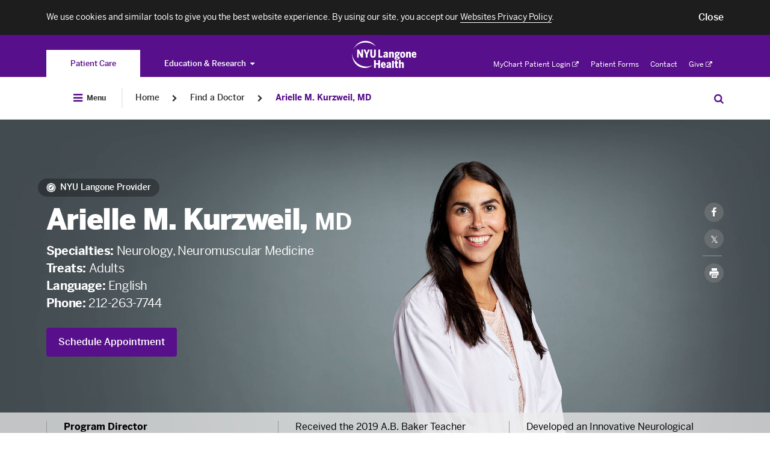

--- FILE ---
content_type: text/css
request_url: https://nyulangone.org/bundles/nyulangoneweb/css/nyulangone.css?ARTIFACT_VERSION=5.43-build.5950.22bec061d7
body_size: 780142
content:
html,body,div,span,applet,object,iframe,h1,h2,h3,h4,h5,h6,.richtext address,p,blockquote,pre,a,abbr,acronym,address,big,cite,code,del,dfn,em,img,ins,kbd,q,s,samp,small,strike,strong,sub,sup,tt,var,b,u,i,center,dl,dt,dd,ol,ul,li,fieldset,form,label,legend,table,caption,tbody,tfoot,thead,tr,th,td,article,aside,canvas,details,embed,figure,figcaption,footer,header,hgroup,menu,nav,output,ruby,section,summary,time,mark,audio,video{margin:0;padding:0;border:0;font:inherit;font-size:100%;vertical-align:baseline}html{line-height:1}ol,ul{list-style:none}table{border-collapse:collapse;border-spacing:0}caption,th,td{text-align:left;font-weight:normal;vertical-align:middle}q,blockquote{quotes:none}q:before,q:after,blockquote:before,blockquote:after{content:"";content:none}a img{border:none}article,aside,details,figcaption,figure,footer,header,hgroup,main,menu,nav,section,summary{display:block}@font-face{font-family:'benton regular';src:url("fonts/benton/bentonsans-regular.eot");src:url("fonts/benton/bentonsans-regular.eot?#iefix") format("embedded-opentype"),url("fonts/benton/bentonsans-regular.woff") format("woff"),url("fonts/benton/bentonsans-regular.ttf") format("truetype"),url("fonts/benton/bentonsans-regular.svg#bentonsansregular") format("svg");font-weight:normal;font-style:normal}@font-face{font-family:'benton regular';src:url("fonts/benton/bentonsans-light-webfont.eot");src:url("fonts/benton/bentonsans-light-webfont.eot?#iefix") format("embedded-opentype"),url("fonts/benton/bentonsans-light-webfont.woff") format("woff"),url("fonts/benton/bentonsans-light-webfont.ttf") format("truetype"),url("fonts/benton/bentonsans-light-webfont.svg#bentonsanslight") format("svg");font-weight:100}@font-face{font-family:'benton regular';src:url("fonts/benton/bentonsans-bold.eot");src:url("fonts/benton/bentonsans-bold.eot?#iefix") format("embedded-opentype"),url("fonts/benton/bentonsans-bold.woff") format("woff"),url("fonts/benton/bentonsans-bold.ttf") format("truetype"),url("fonts/benton/bentonsans-bold.svg#bentonsansregular") format("svg");font-weight:bold}@font-face{font-family:'benton bold';src:url("fonts/benton/bentonsans-bold.eot");src:url("fonts/benton/bentonsans-bold.eot?#iefix") format("embedded-opentype"),url("fonts/benton/bentonsans-bold.woff") format("woff"),url("fonts/benton/bentonsans-bold.ttf") format("truetype"),url("fonts/benton/bentonsans-bold.svg#bentonsansbold") format("svg");font-style:normal;font-weight:normal}@font-face{font-family:'benton medium';src:url("fonts/benton/bentonsans-medium.eot");src:url("fonts/benton/bentonsans-medium.eot?#iefix") format("embedded-opentype"),url("fonts/benton/bentonsans-medium.woff") format("woff"),url("fonts/benton/bentonsans-medium.ttf") format("truetype"),url("fonts/benton/bentonsans-medium.svg#bentonsansbold") format("svg");font-weight:normal;font-style:normal}@font-face{font-family:'benton black';src:url("fonts/benton/bentonsans-black.eot");src:url("fonts/benton/bentonsans-black.eot?#iefix") format("embedded-opentype"),url("fonts/benton/bentonsans-black.woff") format("woff"),url("fonts/benton/bentonsans-black.ttf") format("truetype"),url("fonts/benton/bentonsans-black.svg#bentonsansbold") format("svg");font-weight:normal;font-style:normal}@font-face{font-family:'FontAwesome';src:url("fonts/awesome/icons.eot?v=4.0.12");src:url("fonts/awesome/icons.eot?#iefix&v=4.0.12") format("embedded-opentype"),url("fonts/awesome/icons.woff?v=4.0.12") format("woff"),url("fonts/awesome/icons.ttf?v=4.0.12") format("truetype"),url("fonts/awesome/icons.svg?v=4.0.12#fontawesomeregular") format("svg");font-weight:normal;font-style:normal}@font-face{font-family:"utopia regular";src:url("fonts/utopia/UtopiaStd-Regular.eot");src:url("fonts/utopia/UtopiaStd-Regular.eot?#iefix") format("embedded-opentype"),url("fonts/utopia/UtopiaStd-Regular.woff") format("woff"),url("fonts/utopia/UtopiaStd-Regular.ttf") format("truetype"),url("fonts/utopia/UtopiaStd-Regular.svg#UtopiaStd-Regular") format("svg");font-weight:400;font-style:normal}@font-face{font-family:"utopia bold";src:url("fonts/utopia/UtopiaStd-Bold.eot");src:url("fonts/utopia/UtopiaStd-Bold.eot?#iefix") format("embedded-opentype"),url("fonts/utopia/UtopiaStd-Bold.woff") format("woff"),url("fonts/utopia/UtopiaStd-Bold.ttf") format("truetype"),url("fonts/utopia/UtopiaStd-Bold.svg#UtopiaStd-Bold") format("svg");font-weight:700;font-style:normal}/*!
 * Font Awesome Pro 5.8.1 by @fontawesome - https://fontawesome.com
 * License - https://fontawesome.com/license (Commercial License)
 */.fa,.fas,.disaster-alert .link-external-icon:after,#disaster-alert .link-external-icon:after,.far,.fal,.fab{-moz-osx-font-smoothing:grayscale;-webkit-font-smoothing:antialiased;display:inline-block;font-style:normal;font-variant:normal;text-rendering:auto;line-height:1}.disaster-alert .link-external-icon:after,#disaster-alert .link-external-icon:after{-webkit-font-smoothing:antialiased;-moz-osx-font-smoothing:grayscale;display:inline-block;font-style:normal;font-variant:normal;font-weight:normal;line-height:1}.fa-lg{font-size:1.3333333333em;line-height:.75em;vertical-align:-.0667em}.fa-xs{font-size:.75em}.fa-sm{font-size:.875em}.fa-1x{font-size:1em}.fa-2x{font-size:2em}.fa-3x{font-size:3em}.fa-4x{font-size:4em}.fa-5x{font-size:5em}.fa-6x{font-size:6em}.fa-7x{font-size:7em}.fa-8x{font-size:8em}.fa-9x{font-size:9em}.fa-10x{font-size:10em}.fa-fw{text-align:center;width:1.25em}.fa-ul{list-style-type:none;margin-left:2.5em;padding-left:0}.fa-ul>li{position:relative}.fa-li{left:-2em;position:absolute;text-align:center;width:2em;line-height:inherit}.fa-border{border:solid 0.08em #eee;border-radius:.1em;padding:.2em .25em .15em}.fa-pull-left{float:left}.fa-pull-right{float:right}.fa.fa-pull-left,.fas.fa-pull-left,.disaster-alert .fa-pull-left.link-external-icon:after,#disaster-alert .fa-pull-left.link-external-icon:after,.far.fa-pull-left,.fal.fa-pull-left,.fab.fa-pull-left{margin-right:.3em}.fa.fa-pull-right,.fas.fa-pull-right,.disaster-alert .fa-pull-right.link-external-icon:after,#disaster-alert .fa-pull-right.link-external-icon:after,.far.fa-pull-right,.fal.fa-pull-right,.fab.fa-pull-right{margin-left:.3em}.fa-spin{animation:fa-spin 2s infinite linear}.fa-pulse{animation:fa-spin 1s infinite steps(8)}@keyframes fa-spin{0%{transform:rotate(0deg)}100%{transform:rotate(360deg)}}.fa-rotate-90{-ms-filter:"progid:DXImageTransform.Microsoft.BasicImage(rotation=1)";-ms-transform:rotate(90deg);transform:rotate(90deg)}.fa-rotate-180{-ms-filter:"progid:DXImageTransform.Microsoft.BasicImage(rotation=2)";-ms-transform:rotate(180deg);transform:rotate(180deg)}.fa-rotate-270{-ms-filter:"progid:DXImageTransform.Microsoft.BasicImage(rotation=3)";-ms-transform:rotate(270deg);transform:rotate(270deg)}.fa-flip-horizontal{-ms-filter:"progid:DXImageTransform.Microsoft.BasicImage(rotation=0, mirror=1)";-ms-transform:scale(-1, 1);transform:scale(-1, 1)}.fa-flip-vertical{-ms-filter:"progid:DXImageTransform.Microsoft.BasicImage(rotation=2, mirror=1)";-ms-transform:scale(1, -1);transform:scale(1, -1)}.fa-flip-both,.fa-flip-horizontal.fa-flip-vertical{-ms-filter:"progid:DXImageTransform.Microsoft.BasicImage(rotation=2, mirror=1)";-ms-transform:scale(-1, -1);transform:scale(-1, -1)}:root .fa-rotate-90,:root .fa-rotate-180,:root .fa-rotate-270,:root .fa-flip-horizontal,:root .fa-flip-vertical,:root .fa-flip-both{-webkit-filter:none;filter:none}.fa-stack{display:inline-block;height:2em;line-height:2em;position:relative;vertical-align:middle;width:2.5em}.fa-stack-1x,.fa-stack-2x{left:0;position:absolute;text-align:center;width:100%}.fa-stack-1x{line-height:inherit}.fa-stack-2x{font-size:2em}.fa-inverse{color:#fff}.fa-500px:before{content:"\f26e"}.fa-abacus:before{content:"\f640"}.fa-accessible-icon:before{content:"\f368"}.fa-accusoft:before{content:"\f369"}.fa-acorn:before{content:"\f6ae"}.fa-acquisitions-incorporated:before{content:"\f6af"}.fa-ad:before{content:"\f641"}.fa-address-book:before{content:"\f2b9"}.fa-address-card:before{content:"\f2bb"}.fa-adjust:before{content:"\f042"}.fa-adn:before{content:"\f170"}.fa-adobe:before{content:"\f778"}.fa-adversal:before{content:"\f36a"}.fa-affiliatetheme:before{content:"\f36b"}.fa-air-freshener:before{content:"\f5d0"}.fa-airbnb:before{content:"\f834"}.fa-alarm-clock:before{content:"\f34e"}.fa-algolia:before{content:"\f36c"}.fa-alicorn:before{content:"\f6b0"}.fa-align-center:before{content:"\f037"}.fa-align-justify:before{content:"\f039"}.fa-align-left:before{content:"\f036"}.fa-align-right:before{content:"\f038"}.fa-alipay:before{content:"\f642"}.fa-allergies:before{content:"\f461"}.fa-amazon:before{content:"\f270"}.fa-amazon-pay:before{content:"\f42c"}.fa-ambulance:before{content:"\f0f9"}.fa-american-sign-language-interpreting:before{content:"\f2a3"}.fa-amilia:before{content:"\f36d"}.fa-analytics:before{content:"\f643"}.fa-anchor:before{content:"\f13d"}.fa-android:before{content:"\f17b"}.fa-angel:before{content:"\f779"}.fa-angellist:before{content:"\f209"}.fa-angle-double-down:before{content:"\f103"}.fa-angle-double-left:before{content:"\f100"}.fa-angle-double-right:before{content:"\f101"}.fa-angle-double-up:before{content:"\f102"}.fa-angle-down:before{content:"\f107"}.fa-angle-left:before{content:"\f104"}.fa-angle-right:before{content:"\f105"}.fa-angle-up:before{content:"\f106"}.fa-angry:before{content:"\f556"}.fa-angrycreative:before{content:"\f36e"}.fa-angular:before{content:"\f420"}.fa-ankh:before{content:"\f644"}.fa-app-store:before{content:"\f36f"}.fa-app-store-ios:before{content:"\f370"}.fa-apper:before{content:"\f371"}.fa-apple:before{content:"\f179"}.fa-apple-alt:before{content:"\f5d1"}.fa-apple-crate:before{content:"\f6b1"}.fa-apple-pay:before{content:"\f415"}.fa-archive:before{content:"\f187"}.fa-archway:before{content:"\f557"}.fa-arrow-alt-circle-down:before{content:"\f358"}.fa-arrow-alt-circle-left:before{content:"\f359"}.fa-arrow-alt-circle-right:before{content:"\f35a"}.fa-arrow-alt-circle-up:before{content:"\f35b"}.fa-arrow-alt-down:before{content:"\f354"}.fa-arrow-alt-from-bottom:before{content:"\f346"}.fa-arrow-alt-from-left:before{content:"\f347"}.fa-arrow-alt-from-right:before{content:"\f348"}.fa-arrow-alt-from-top:before{content:"\f349"}.fa-arrow-alt-left:before{content:"\f355"}.fa-arrow-alt-right:before{content:"\f356"}.fa-arrow-alt-square-down:before{content:"\f350"}.fa-arrow-alt-square-left:before{content:"\f351"}.fa-arrow-alt-square-right:before{content:"\f352"}.fa-arrow-alt-square-up:before{content:"\f353"}.fa-arrow-alt-to-bottom:before{content:"\f34a"}.fa-arrow-alt-to-left:before{content:"\f34b"}.fa-arrow-alt-to-right:before{content:"\f34c"}.fa-arrow-alt-to-top:before{content:"\f34d"}.fa-arrow-alt-up:before{content:"\f357"}.fa-arrow-circle-down:before{content:"\f0ab"}.fa-arrow-circle-left:before{content:"\f0a8"}.fa-arrow-circle-right:before{content:"\f0a9"}.fa-arrow-circle-up:before{content:"\f0aa"}.fa-arrow-down:before{content:"\f063"}.fa-arrow-from-bottom:before{content:"\f342"}.fa-arrow-from-left:before{content:"\f343"}.fa-arrow-from-right:before{content:"\f344"}.fa-arrow-from-top:before{content:"\f345"}.fa-arrow-left:before{content:"\f060"}.fa-arrow-right:before{content:"\f061"}.fa-arrow-square-down:before{content:"\f339"}.fa-arrow-square-left:before{content:"\f33a"}.fa-arrow-square-right:before{content:"\f33b"}.fa-arrow-square-up:before{content:"\f33c"}.fa-arrow-to-bottom:before{content:"\f33d"}.fa-arrow-to-left:before{content:"\f33e"}.fa-arrow-to-right:before{content:"\f340"}.fa-arrow-to-top:before{content:"\f341"}.fa-arrow-up:before{content:"\f062"}.fa-arrows:before{content:"\f047"}.fa-arrows-alt:before{content:"\f0b2"}.fa-arrows-alt-h:before{content:"\f337"}.fa-arrows-alt-v:before{content:"\f338"}.fa-arrows-h:before{content:"\f07e"}.fa-arrows-v:before{content:"\f07d"}.fa-artstation:before{content:"\f77a"}.fa-assistive-listening-systems:before{content:"\f2a2"}.fa-asterisk:before{content:"\f069"}.fa-asymmetrik:before{content:"\f372"}.fa-at:before{content:"\f1fa"}.fa-atlas:before{content:"\f558"}.fa-atlassian:before{content:"\f77b"}.fa-atom:before{content:"\f5d2"}.fa-atom-alt:before{content:"\f5d3"}.fa-audible:before{content:"\f373"}.fa-audio-description:before{content:"\f29e"}.fa-autoprefixer:before{content:"\f41c"}.fa-avianex:before{content:"\f374"}.fa-aviato:before{content:"\f421"}.fa-award:before{content:"\f559"}.fa-aws:before{content:"\f375"}.fa-axe:before{content:"\f6b2"}.fa-axe-battle:before{content:"\f6b3"}.fa-baby:before{content:"\f77c"}.fa-baby-carriage:before{content:"\f77d"}.fa-backpack:before{content:"\f5d4"}.fa-backspace:before{content:"\f55a"}.fa-backward:before{content:"\f04a"}.fa-bacon:before{content:"\f7e5"}.fa-badge:before{content:"\f335"}.fa-badge-check:before{content:"\f336"}.fa-badge-dollar:before{content:"\f645"}.fa-badge-percent:before{content:"\f646"}.fa-badger-honey:before{content:"\f6b4"}.fa-balance-scale:before{content:"\f24e"}.fa-balance-scale-left:before{content:"\f515"}.fa-balance-scale-right:before{content:"\f516"}.fa-ball-pile:before{content:"\f77e"}.fa-ballot:before{content:"\f732"}.fa-ballot-check:before{content:"\f733"}.fa-ban:before{content:"\f05e"}.fa-band-aid:before{content:"\f462"}.fa-bandcamp:before{content:"\f2d5"}.fa-barcode:before{content:"\f02a"}.fa-barcode-alt:before{content:"\f463"}.fa-barcode-read:before{content:"\f464"}.fa-barcode-scan:before{content:"\f465"}.fa-bars:before{content:"\f0c9"}.fa-baseball:before{content:"\f432"}.fa-baseball-ball:before{content:"\f433"}.fa-basketball-ball:before{content:"\f434"}.fa-basketball-hoop:before{content:"\f435"}.fa-bat:before{content:"\f6b5"}.fa-bath:before{content:"\f2cd"}.fa-battery-bolt:before{content:"\f376"}.fa-battery-empty:before{content:"\f244"}.fa-battery-full:before{content:"\f240"}.fa-battery-half:before{content:"\f242"}.fa-battery-quarter:before{content:"\f243"}.fa-battery-slash:before{content:"\f377"}.fa-battery-three-quarters:before{content:"\f241"}.fa-battle-net:before{content:"\f835"}.fa-bed:before{content:"\f236"}.fa-beer:before{content:"\f0fc"}.fa-behance:before{content:"\f1b4"}.fa-behance-square:before{content:"\f1b5"}.fa-bell:before{content:"\f0f3"}.fa-bell-school:before{content:"\f5d5"}.fa-bell-school-slash:before{content:"\f5d6"}.fa-bell-slash:before{content:"\f1f6"}.fa-bells:before{content:"\f77f"}.fa-bezier-curve:before{content:"\f55b"}.fa-bible:before{content:"\f647"}.fa-bicycle:before{content:"\f206"}.fa-bimobject:before{content:"\f378"}.fa-binoculars:before{content:"\f1e5"}.fa-biohazard:before{content:"\f780"}.fa-birthday-cake:before{content:"\f1fd"}.fa-bitbucket:before{content:"\f171"}.fa-bitcoin:before{content:"\f379"}.fa-bity:before{content:"\f37a"}.fa-black-tie:before{content:"\f27e"}.fa-blackberry:before{content:"\f37b"}.fa-blanket:before{content:"\f498"}.fa-blender:before{content:"\f517"}.fa-blender-phone:before{content:"\f6b6"}.fa-blind:before{content:"\f29d"}.fa-blog:before{content:"\f781"}.fa-blogger:before{content:"\f37c"}.fa-blogger-b:before{content:"\f37d"}.fa-bluetooth:before{content:"\f293"}.fa-bluetooth-b:before{content:"\f294"}.fa-bold:before{content:"\f032"}.fa-bolt:before{content:"\f0e7"}.fa-bomb:before{content:"\f1e2"}.fa-bone:before{content:"\f5d7"}.fa-bone-break:before{content:"\f5d8"}.fa-bong:before{content:"\f55c"}.fa-book:before{content:"\f02d"}.fa-book-alt:before{content:"\f5d9"}.fa-book-dead:before{content:"\f6b7"}.fa-book-heart:before{content:"\f499"}.fa-book-medical:before{content:"\f7e6"}.fa-book-open:before{content:"\f518"}.fa-book-reader:before{content:"\f5da"}.fa-book-spells:before{content:"\f6b8"}.fa-book-user:before{content:"\f7e7"}.fa-bookmark:before{content:"\f02e"}.fa-books:before{content:"\f5db"}.fa-books-medical:before{content:"\f7e8"}.fa-boot:before{content:"\f782"}.fa-booth-curtain:before{content:"\f734"}.fa-bootstrap:before{content:"\f836"}.fa-bow-arrow:before{content:"\f6b9"}.fa-bowling-ball:before{content:"\f436"}.fa-bowling-pins:before{content:"\f437"}.fa-box:before{content:"\f466"}.fa-box-alt:before{content:"\f49a"}.fa-box-ballot:before{content:"\f735"}.fa-box-check:before{content:"\f467"}.fa-box-fragile:before{content:"\f49b"}.fa-box-full:before{content:"\f49c"}.fa-box-heart:before{content:"\f49d"}.fa-box-open:before{content:"\f49e"}.fa-box-up:before{content:"\f49f"}.fa-box-usd:before{content:"\f4a0"}.fa-boxes:before{content:"\f468"}.fa-boxes-alt:before{content:"\f4a1"}.fa-boxing-glove:before{content:"\f438"}.fa-brackets:before{content:"\f7e9"}.fa-brackets-curly:before{content:"\f7ea"}.fa-braille:before{content:"\f2a1"}.fa-brain:before{content:"\f5dc"}.fa-bread-loaf:before{content:"\f7eb"}.fa-bread-slice:before{content:"\f7ec"}.fa-briefcase:before{content:"\f0b1"}.fa-briefcase-medical:before{content:"\f469"}.fa-broadcast-tower:before{content:"\f519"}.fa-broom:before{content:"\f51a"}.fa-browser:before{content:"\f37e"}.fa-brush:before{content:"\f55d"}.fa-btc:before{content:"\f15a"}.fa-buffer:before{content:"\f837"}.fa-bug:before{content:"\f188"}.fa-building:before{content:"\f1ad"}.fa-bullhorn:before{content:"\f0a1"}.fa-bullseye:before{content:"\f140"}.fa-bullseye-arrow:before{content:"\f648"}.fa-bullseye-pointer:before{content:"\f649"}.fa-burn:before{content:"\f46a"}.fa-buromobelexperte:before{content:"\f37f"}.fa-burrito:before{content:"\f7ed"}.fa-bus:before{content:"\f207"}.fa-bus-alt:before{content:"\f55e"}.fa-bus-school:before{content:"\f5dd"}.fa-business-time:before{content:"\f64a"}.fa-buysellads:before{content:"\f20d"}.fa-cabinet-filing:before{content:"\f64b"}.fa-calculator:before{content:"\f1ec"}.fa-calculator-alt:before{content:"\f64c"}.fa-calendar:before{content:"\f133"}.fa-calendar-alt:before{content:"\f073"}.fa-calendar-check:before{content:"\f274"}.fa-calendar-day:before{content:"\f783"}.fa-calendar-edit:before{content:"\f333"}.fa-calendar-exclamation:before{content:"\f334"}.fa-calendar-minus:before{content:"\f272"}.fa-calendar-plus:before{content:"\f271"}.fa-calendar-star:before{content:"\f736"}.fa-calendar-times:before{content:"\f273"}.fa-calendar-week:before{content:"\f784"}.fa-camera:before{content:"\f030"}.fa-camera-alt:before{content:"\f332"}.fa-camera-retro:before{content:"\f083"}.fa-campfire:before{content:"\f6ba"}.fa-campground:before{content:"\f6bb"}.fa-canadian-maple-leaf:before{content:"\f785"}.fa-candle-holder:before{content:"\f6bc"}.fa-candy-cane:before{content:"\f786"}.fa-candy-corn:before{content:"\f6bd"}.fa-cannabis:before{content:"\f55f"}.fa-capsules:before{content:"\f46b"}.fa-car:before{content:"\f1b9"}.fa-car-alt:before{content:"\f5de"}.fa-car-battery:before{content:"\f5df"}.fa-car-bump:before{content:"\f5e0"}.fa-car-crash:before{content:"\f5e1"}.fa-car-garage:before{content:"\f5e2"}.fa-car-mechanic:before{content:"\f5e3"}.fa-car-side:before{content:"\f5e4"}.fa-car-tilt:before{content:"\f5e5"}.fa-car-wash:before{content:"\f5e6"}.fa-caret-circle-down:before{content:"\f32d"}.fa-caret-circle-left:before{content:"\f32e"}.fa-caret-circle-right:before{content:"\f330"}.fa-caret-circle-up:before{content:"\f331"}.fa-caret-down:before{content:"\f0d7"}.fa-caret-left:before{content:"\f0d9"}.fa-caret-right:before{content:"\f0da"}.fa-caret-square-down:before{content:"\f150"}.fa-caret-square-left:before{content:"\f191"}.fa-caret-square-right:before{content:"\f152"}.fa-caret-square-up:before{content:"\f151"}.fa-caret-up:before{content:"\f0d8"}.fa-carrot:before{content:"\f787"}.fa-cart-arrow-down:before{content:"\f218"}.fa-cart-plus:before{content:"\f217"}.fa-cash-register:before{content:"\f788"}.fa-cat:before{content:"\f6be"}.fa-cauldron:before{content:"\f6bf"}.fa-cc-amazon-pay:before{content:"\f42d"}.fa-cc-amex:before{content:"\f1f3"}.fa-cc-apple-pay:before{content:"\f416"}.fa-cc-diners-club:before{content:"\f24c"}.fa-cc-discover:before{content:"\f1f2"}.fa-cc-jcb:before{content:"\f24b"}.fa-cc-mastercard:before{content:"\f1f1"}.fa-cc-paypal:before{content:"\f1f4"}.fa-cc-stripe:before{content:"\f1f5"}.fa-cc-visa:before{content:"\f1f0"}.fa-centercode:before{content:"\f380"}.fa-centos:before{content:"\f789"}.fa-certificate:before{content:"\f0a3"}.fa-chair:before{content:"\f6c0"}.fa-chair-office:before{content:"\f6c1"}.fa-chalkboard:before{content:"\f51b"}.fa-chalkboard-teacher:before{content:"\f51c"}.fa-charging-station:before{content:"\f5e7"}.fa-chart-area:before{content:"\f1fe"}.fa-chart-bar:before{content:"\f080"}.fa-chart-line:before{content:"\f201"}.fa-chart-line-down:before{content:"\f64d"}.fa-chart-network:before{content:"\f78a"}.fa-chart-pie:before{content:"\f200"}.fa-chart-pie-alt:before{content:"\f64e"}.fa-chart-scatter:before{content:"\f7ee"}.fa-check:before{content:"\f00c"}.fa-check-circle:before{content:"\f058"}.fa-check-double:before{content:"\f560"}.fa-check-square:before{content:"\f14a"}.fa-cheese:before{content:"\f7ef"}.fa-cheese-swiss:before{content:"\f7f0"}.fa-cheeseburger:before{content:"\f7f1"}.fa-chess:before{content:"\f439"}.fa-chess-bishop:before{content:"\f43a"}.fa-chess-bishop-alt:before{content:"\f43b"}.fa-chess-board:before{content:"\f43c"}.fa-chess-clock:before{content:"\f43d"}.fa-chess-clock-alt:before{content:"\f43e"}.fa-chess-king:before{content:"\f43f"}.fa-chess-king-alt:before{content:"\f440"}.fa-chess-knight:before{content:"\f441"}.fa-chess-knight-alt:before{content:"\f442"}.fa-chess-pawn:before{content:"\f443"}.fa-chess-pawn-alt:before{content:"\f444"}.fa-chess-queen:before{content:"\f445"}.fa-chess-queen-alt:before{content:"\f446"}.fa-chess-rook:before{content:"\f447"}.fa-chess-rook-alt:before{content:"\f448"}.fa-chevron-circle-down:before{content:"\f13a"}.fa-chevron-circle-left:before{content:"\f137"}.fa-chevron-circle-right:before{content:"\f138"}.fa-chevron-circle-up:before{content:"\f139"}.fa-chevron-double-down:before{content:"\f322"}.fa-chevron-double-left:before{content:"\f323"}.fa-chevron-double-right:before{content:"\f324"}.fa-chevron-double-up:before{content:"\f325"}.fa-chevron-down:before{content:"\f078"}.fa-chevron-left:before{content:"\f053"}.fa-chevron-right:before{content:"\f054"}.fa-chevron-square-down:before{content:"\f329"}.fa-chevron-square-left:before{content:"\f32a"}.fa-chevron-square-right:before{content:"\f32b"}.fa-chevron-square-up:before{content:"\f32c"}.fa-chevron-up:before{content:"\f077"}.fa-child:before{content:"\f1ae"}.fa-chimney:before{content:"\f78b"}.fa-chrome:before{content:"\f268"}.fa-chromecast:before{content:"\f838"}.fa-church:before{content:"\f51d"}.fa-circle:before{content:"\f111"}.fa-circle-notch:before{content:"\f1ce"}.fa-city:before{content:"\f64f"}.fa-claw-marks:before{content:"\f6c2"}.fa-clinic-medical:before{content:"\f7f2"}.fa-clipboard:before{content:"\f328"}.fa-clipboard-check:before{content:"\f46c"}.fa-clipboard-list:before{content:"\f46d"}.fa-clipboard-list-check:before{content:"\f737"}.fa-clipboard-prescription:before{content:"\f5e8"}.fa-clipboard-user:before{content:"\f7f3"}.fa-clock:before{content:"\f017"}.fa-clone:before{content:"\f24d"}.fa-closed-captioning:before{content:"\f20a"}.fa-cloud:before{content:"\f0c2"}.fa-cloud-download:before{content:"\f0ed"}.fa-cloud-download-alt:before{content:"\f381"}.fa-cloud-drizzle:before{content:"\f738"}.fa-cloud-hail:before{content:"\f739"}.fa-cloud-hail-mixed:before{content:"\f73a"}.fa-cloud-meatball:before{content:"\f73b"}.fa-cloud-moon:before{content:"\f6c3"}.fa-cloud-moon-rain:before{content:"\f73c"}.fa-cloud-rain:before{content:"\f73d"}.fa-cloud-rainbow:before{content:"\f73e"}.fa-cloud-showers:before{content:"\f73f"}.fa-cloud-showers-heavy:before{content:"\f740"}.fa-cloud-sleet:before{content:"\f741"}.fa-cloud-snow:before{content:"\f742"}.fa-cloud-sun:before{content:"\f6c4"}.fa-cloud-sun-rain:before{content:"\f743"}.fa-cloud-upload:before{content:"\f0ee"}.fa-cloud-upload-alt:before{content:"\f382"}.fa-clouds:before{content:"\f744"}.fa-clouds-moon:before{content:"\f745"}.fa-clouds-sun:before{content:"\f746"}.fa-cloudscale:before{content:"\f383"}.fa-cloudsmith:before{content:"\f384"}.fa-cloudversify:before{content:"\f385"}.fa-club:before{content:"\f327"}.fa-cocktail:before{content:"\f561"}.fa-code:before{content:"\f121"}.fa-code-branch:before{content:"\f126"}.fa-code-commit:before{content:"\f386"}.fa-code-merge:before{content:"\f387"}.fa-codepen:before{content:"\f1cb"}.fa-codiepie:before{content:"\f284"}.fa-coffee:before{content:"\f0f4"}.fa-coffee-togo:before{content:"\f6c5"}.fa-coffin:before{content:"\f6c6"}.fa-cog:before{content:"\f013"}.fa-cogs:before{content:"\f085"}.fa-coins:before{content:"\f51e"}.fa-columns:before{content:"\f0db"}.fa-comment:before{content:"\f075"}.fa-comment-alt:before{content:"\f27a"}.fa-comment-alt-check:before{content:"\f4a2"}.fa-comment-alt-dollar:before{content:"\f650"}.fa-comment-alt-dots:before{content:"\f4a3"}.fa-comment-alt-edit:before{content:"\f4a4"}.fa-comment-alt-exclamation:before{content:"\f4a5"}.fa-comment-alt-lines:before{content:"\f4a6"}.fa-comment-alt-medical:before{content:"\f7f4"}.fa-comment-alt-minus:before{content:"\f4a7"}.fa-comment-alt-plus:before{content:"\f4a8"}.fa-comment-alt-slash:before{content:"\f4a9"}.fa-comment-alt-smile:before{content:"\f4aa"}.fa-comment-alt-times:before{content:"\f4ab"}.fa-comment-check:before{content:"\f4ac"}.fa-comment-dollar:before{content:"\f651"}.fa-comment-dots:before{content:"\f4ad"}.fa-comment-edit:before{content:"\f4ae"}.fa-comment-exclamation:before{content:"\f4af"}.fa-comment-lines:before{content:"\f4b0"}.fa-comment-medical:before{content:"\f7f5"}.fa-comment-minus:before{content:"\f4b1"}.fa-comment-plus:before{content:"\f4b2"}.fa-comment-slash:before{content:"\f4b3"}.fa-comment-smile:before{content:"\f4b4"}.fa-comment-times:before{content:"\f4b5"}.fa-comments:before{content:"\f086"}.fa-comments-alt:before{content:"\f4b6"}.fa-comments-alt-dollar:before{content:"\f652"}.fa-comments-dollar:before{content:"\f653"}.fa-compact-disc:before{content:"\f51f"}.fa-compass:before{content:"\f14e"}.fa-compass-slash:before{content:"\f5e9"}.fa-compress:before{content:"\f066"}.fa-compress-alt:before{content:"\f422"}.fa-compress-arrows-alt:before{content:"\f78c"}.fa-compress-wide:before{content:"\f326"}.fa-concierge-bell:before{content:"\f562"}.fa-confluence:before{content:"\f78d"}.fa-connectdevelop:before{content:"\f20e"}.fa-container-storage:before{content:"\f4b7"}.fa-contao:before{content:"\f26d"}.fa-conveyor-belt:before{content:"\f46e"}.fa-conveyor-belt-alt:before{content:"\f46f"}.fa-cookie:before{content:"\f563"}.fa-cookie-bite:before{content:"\f564"}.fa-copy:before{content:"\f0c5"}.fa-copyright:before{content:"\f1f9"}.fa-corn:before{content:"\f6c7"}.fa-couch:before{content:"\f4b8"}.fa-cow:before{content:"\f6c8"}.fa-cpanel:before{content:"\f388"}.fa-creative-commons:before{content:"\f25e"}.fa-creative-commons-by:before{content:"\f4e7"}.fa-creative-commons-nc:before{content:"\f4e8"}.fa-creative-commons-nc-eu:before{content:"\f4e9"}.fa-creative-commons-nc-jp:before{content:"\f4ea"}.fa-creative-commons-nd:before{content:"\f4eb"}.fa-creative-commons-pd:before{content:"\f4ec"}.fa-creative-commons-pd-alt:before{content:"\f4ed"}.fa-creative-commons-remix:before{content:"\f4ee"}.fa-creative-commons-sa:before{content:"\f4ef"}.fa-creative-commons-sampling:before{content:"\f4f0"}.fa-creative-commons-sampling-plus:before{content:"\f4f1"}.fa-creative-commons-share:before{content:"\f4f2"}.fa-creative-commons-zero:before{content:"\f4f3"}.fa-credit-card:before{content:"\f09d"}.fa-credit-card-blank:before{content:"\f389"}.fa-credit-card-front:before{content:"\f38a"}.fa-cricket:before{content:"\f449"}.fa-critical-role:before{content:"\f6c9"}.fa-croissant:before{content:"\f7f6"}.fa-crop:before{content:"\f125"}.fa-crop-alt:before{content:"\f565"}.fa-cross:before{content:"\f654"}.fa-crosshairs:before{content:"\f05b"}.fa-crow:before{content:"\f520"}.fa-crown:before{content:"\f521"}.fa-crutch:before{content:"\f7f7"}.fa-crutches:before{content:"\f7f8"}.fa-css3:before{content:"\f13c"}.fa-css3-alt:before{content:"\f38b"}.fa-cube:before{content:"\f1b2"}.fa-cubes:before{content:"\f1b3"}.fa-curling:before{content:"\f44a"}.fa-cut:before{content:"\f0c4"}.fa-cuttlefish:before{content:"\f38c"}.fa-d-and-d:before{content:"\f38d"}.fa-d-and-d-beyond:before{content:"\f6ca"}.fa-dagger:before{content:"\f6cb"}.fa-dashcube:before{content:"\f210"}.fa-database:before{content:"\f1c0"}.fa-deaf:before{content:"\f2a4"}.fa-debug:before{content:"\f7f9"}.fa-deer:before{content:"\f78e"}.fa-deer-rudolph:before{content:"\f78f"}.fa-delicious:before{content:"\f1a5"}.fa-democrat:before{content:"\f747"}.fa-deploydog:before{content:"\f38e"}.fa-deskpro:before{content:"\f38f"}.fa-desktop:before{content:"\f108"}.fa-desktop-alt:before{content:"\f390"}.fa-dev:before{content:"\f6cc"}.fa-deviantart:before{content:"\f1bd"}.fa-dewpoint:before{content:"\f748"}.fa-dharmachakra:before{content:"\f655"}.fa-dhl:before{content:"\f790"}.fa-diagnoses:before{content:"\f470"}.fa-diamond:before{content:"\f219"}.fa-diaspora:before{content:"\f791"}.fa-dice:before{content:"\f522"}.fa-dice-d10:before{content:"\f6cd"}.fa-dice-d12:before{content:"\f6ce"}.fa-dice-d20:before{content:"\f6cf"}.fa-dice-d4:before{content:"\f6d0"}.fa-dice-d6:before{content:"\f6d1"}.fa-dice-d8:before{content:"\f6d2"}.fa-dice-five:before{content:"\f523"}.fa-dice-four:before{content:"\f524"}.fa-dice-one:before{content:"\f525"}.fa-dice-six:before{content:"\f526"}.fa-dice-three:before{content:"\f527"}.fa-dice-two:before{content:"\f528"}.fa-digg:before{content:"\f1a6"}.fa-digital-ocean:before{content:"\f391"}.fa-digital-tachograph:before{content:"\f566"}.fa-diploma:before{content:"\f5ea"}.fa-directions:before{content:"\f5eb"}.fa-discord:before{content:"\f392"}.fa-discourse:before{content:"\f393"}.fa-disease:before{content:"\f7fa"}.fa-divide:before{content:"\f529"}.fa-dizzy:before{content:"\f567"}.fa-dna:before{content:"\f471"}.fa-do-not-enter:before{content:"\f5ec"}.fa-dochub:before{content:"\f394"}.fa-docker:before{content:"\f395"}.fa-dog:before{content:"\f6d3"}.fa-dog-leashed:before{content:"\f6d4"}.fa-dollar-sign:before{content:"\f155"}.fa-dolly:before{content:"\f472"}.fa-dolly-empty:before{content:"\f473"}.fa-dolly-flatbed:before{content:"\f474"}.fa-dolly-flatbed-alt:before{content:"\f475"}.fa-dolly-flatbed-empty:before{content:"\f476"}.fa-donate:before{content:"\f4b9"}.fa-door-closed:before{content:"\f52a"}.fa-door-open:before{content:"\f52b"}.fa-dot-circle:before{content:"\f192"}.fa-dove:before{content:"\f4ba"}.fa-download:before{content:"\f019"}.fa-draft2digital:before{content:"\f396"}.fa-drafting-compass:before{content:"\f568"}.fa-dragon:before{content:"\f6d5"}.fa-draw-circle:before{content:"\f5ed"}.fa-draw-polygon:before{content:"\f5ee"}.fa-draw-square:before{content:"\f5ef"}.fa-dreidel:before{content:"\f792"}.fa-dribbble:before{content:"\f17d"}.fa-dribbble-square:before{content:"\f397"}.fa-dropbox:before{content:"\f16b"}.fa-drum:before{content:"\f569"}.fa-drum-steelpan:before{content:"\f56a"}.fa-drumstick:before{content:"\f6d6"}.fa-drumstick-bite:before{content:"\f6d7"}.fa-drupal:before{content:"\f1a9"}.fa-duck:before{content:"\f6d8"}.fa-dumbbell:before{content:"\f44b"}.fa-dumpster:before{content:"\f793"}.fa-dumpster-fire:before{content:"\f794"}.fa-dungeon:before{content:"\f6d9"}.fa-dyalog:before{content:"\f399"}.fa-ear:before{content:"\f5f0"}.fa-ear-muffs:before{content:"\f795"}.fa-earlybirds:before{content:"\f39a"}.fa-ebay:before{content:"\f4f4"}.fa-eclipse:before{content:"\f749"}.fa-eclipse-alt:before{content:"\f74a"}.fa-edge:before{content:"\f282"}.fa-edit:before{content:"\f044"}.fa-egg:before{content:"\f7fb"}.fa-egg-fried:before{content:"\f7fc"}.fa-eject:before{content:"\f052"}.fa-elementor:before{content:"\f430"}.fa-elephant:before{content:"\f6da"}.fa-ellipsis-h:before{content:"\f141"}.fa-ellipsis-h-alt:before{content:"\f39b"}.fa-ellipsis-v:before{content:"\f142"}.fa-ellipsis-v-alt:before{content:"\f39c"}.fa-ello:before{content:"\f5f1"}.fa-ember:before{content:"\f423"}.fa-empire:before{content:"\f1d1"}.fa-empty-set:before{content:"\f656"}.fa-engine-warning:before{content:"\f5f2"}.fa-envelope:before{content:"\f0e0"}.fa-envelope-open:before{content:"\f2b6"}.fa-envelope-open-dollar:before{content:"\f657"}.fa-envelope-open-text:before{content:"\f658"}.fa-envelope-square:before{content:"\f199"}.fa-envira:before{content:"\f299"}.fa-equals:before{content:"\f52c"}.fa-eraser:before{content:"\f12d"}.fa-erlang:before{content:"\f39d"}.fa-ethereum:before{content:"\f42e"}.fa-ethernet:before{content:"\f796"}.fa-etsy:before{content:"\f2d7"}.fa-euro-sign:before{content:"\f153"}.fa-evernote:before{content:"\f839"}.fa-exchange:before{content:"\f0ec"}.fa-exchange-alt:before{content:"\f362"}.fa-exclamation:before{content:"\f12a"}.fa-exclamation-circle:before{content:"\f06a"}.fa-exclamation-square:before{content:"\f321"}.fa-exclamation-triangle:before{content:"\f071"}.fa-expand:before{content:"\f065"}.fa-expand-alt:before{content:"\f424"}.fa-expand-arrows:before{content:"\f31d"}.fa-expand-arrows-alt:before{content:"\f31e"}.fa-expand-wide:before{content:"\f320"}.fa-expeditedssl:before{content:"\f23e"}.fa-external-link:before{content:"\f08e"}.fa-external-link-alt:before{content:"\f35d"}.fa-external-link-square:before{content:"\f14c"}.fa-external-link-square-alt:before{content:"\f360"}.fa-eye:before{content:"\f06e"}.fa-eye-dropper:before{content:"\f1fb"}.fa-eye-evil:before{content:"\f6db"}.fa-eye-slash:before{content:"\f070"}.fa-facebook:before{content:"\f09a"}.fa-facebook-f:before{content:"\f39e"}.fa-facebook-messenger:before{content:"\f39f"}.fa-facebook-square:before{content:"\f082"}.fa-fantasy-flight-games:before{content:"\f6dc"}.fa-fast-backward:before{content:"\f049"}.fa-fast-forward:before{content:"\f050"}.fa-fax:before{content:"\f1ac"}.fa-feather:before{content:"\f52d"}.fa-feather-alt:before{content:"\f56b"}.fa-fedex:before{content:"\f797"}.fa-fedora:before{content:"\f798"}.fa-female:before{content:"\f182"}.fa-field-hockey:before{content:"\f44c"}.fa-fighter-jet:before{content:"\f0fb"}.fa-figma:before{content:"\f799"}.fa-file:before{content:"\f15b"}.fa-file-alt:before{content:"\f15c"}.fa-file-archive:before{content:"\f1c6"}.fa-file-audio:before{content:"\f1c7"}.fa-file-certificate:before{content:"\f5f3"}.fa-file-chart-line:before{content:"\f659"}.fa-file-chart-pie:before{content:"\f65a"}.fa-file-check:before{content:"\f316"}.fa-file-code:before{content:"\f1c9"}.fa-file-contract:before{content:"\f56c"}.fa-file-csv:before{content:"\f6dd"}.fa-file-download:before{content:"\f56d"}.fa-file-edit:before{content:"\f31c"}.fa-file-excel:before{content:"\f1c3"}.fa-file-exclamation:before{content:"\f31a"}.fa-file-export:before{content:"\f56e"}.fa-file-image:before{content:"\f1c5"}.fa-file-import:before{content:"\f56f"}.fa-file-invoice:before{content:"\f570"}.fa-file-invoice-dollar:before{content:"\f571"}.fa-file-medical:before{content:"\f477"}.fa-file-medical-alt:before{content:"\f478"}.fa-file-minus:before{content:"\f318"}.fa-file-pdf:before{content:"\f1c1"}.fa-file-plus:before{content:"\f319"}.fa-file-powerpoint:before{content:"\f1c4"}.fa-file-prescription:before{content:"\f572"}.fa-file-signature:before{content:"\f573"}.fa-file-spreadsheet:before{content:"\f65b"}.fa-file-times:before{content:"\f317"}.fa-file-upload:before{content:"\f574"}.fa-file-user:before{content:"\f65c"}.fa-file-video:before{content:"\f1c8"}.fa-file-word:before{content:"\f1c2"}.fa-files-medical:before{content:"\f7fd"}.fa-fill:before{content:"\f575"}.fa-fill-drip:before{content:"\f576"}.fa-film:before{content:"\f008"}.fa-film-alt:before{content:"\f3a0"}.fa-filter:before{content:"\f0b0"}.fa-fingerprint:before{content:"\f577"}.fa-fire:before{content:"\f06d"}.fa-fire-alt:before{content:"\f7e4"}.fa-fire-extinguisher:before{content:"\f134"}.fa-fire-smoke:before{content:"\f74b"}.fa-firefox:before{content:"\f269"}.fa-fireplace:before{content:"\f79a"}.fa-first-aid:before{content:"\f479"}.fa-first-order:before{content:"\f2b0"}.fa-first-order-alt:before{content:"\f50a"}.fa-firstdraft:before{content:"\f3a1"}.fa-fish:before{content:"\f578"}.fa-fish-cooked:before{content:"\f7fe"}.fa-fist-raised:before{content:"\f6de"}.fa-flag:before{content:"\f024"}.fa-flag-alt:before{content:"\f74c"}.fa-flag-checkered:before{content:"\f11e"}.fa-flag-usa:before{content:"\f74d"}.fa-flame:before{content:"\f6df"}.fa-flask:before{content:"\f0c3"}.fa-flask-poison:before{content:"\f6e0"}.fa-flask-potion:before{content:"\f6e1"}.fa-flickr:before{content:"\f16e"}.fa-flipboard:before{content:"\f44d"}.fa-flower:before{content:"\f7ff"}.fa-flower-daffodil:before{content:"\f800"}.fa-flower-tulip:before{content:"\f801"}.fa-flushed:before{content:"\f579"}.fa-fly:before{content:"\f417"}.fa-fog:before{content:"\f74e"}.fa-folder:before{content:"\f07b"}.fa-folder-minus:before{content:"\f65d"}.fa-folder-open:before{content:"\f07c"}.fa-folder-plus:before{content:"\f65e"}.fa-folder-times:before{content:"\f65f"}.fa-folder-tree:before{content:"\f802"}.fa-folders:before{content:"\f660"}.fa-font:before{content:"\f031"}.fa-font-awesome:before{content:"\f2b4"}.fa-font-awesome-alt:before{content:"\f35c"}.fa-font-awesome-flag:before{content:"\f425"}.fa-font-awesome-logo-full:before{content:"\f4e6"}.fa-fonticons:before{content:"\f280"}.fa-fonticons-fi:before{content:"\f3a2"}.fa-football-ball:before{content:"\f44e"}.fa-football-helmet:before{content:"\f44f"}.fa-forklift:before{content:"\f47a"}.fa-fort-awesome:before{content:"\f286"}.fa-fort-awesome-alt:before{content:"\f3a3"}.fa-forumbee:before{content:"\f211"}.fa-forward:before{content:"\f04e"}.fa-foursquare:before{content:"\f180"}.fa-fragile:before{content:"\f4bb"}.fa-free-code-camp:before{content:"\f2c5"}.fa-freebsd:before{content:"\f3a4"}.fa-french-fries:before{content:"\f803"}.fa-frog:before{content:"\f52e"}.fa-frosty-head:before{content:"\f79b"}.fa-frown:before{content:"\f119"}.fa-frown-open:before{content:"\f57a"}.fa-fulcrum:before{content:"\f50b"}.fa-function:before{content:"\f661"}.fa-funnel-dollar:before{content:"\f662"}.fa-futbol:before{content:"\f1e3"}.fa-galactic-republic:before{content:"\f50c"}.fa-galactic-senate:before{content:"\f50d"}.fa-gamepad:before{content:"\f11b"}.fa-gas-pump:before{content:"\f52f"}.fa-gas-pump-slash:before{content:"\f5f4"}.fa-gavel:before{content:"\f0e3"}.fa-gem:before{content:"\f3a5"}.fa-genderless:before{content:"\f22d"}.fa-get-pocket:before{content:"\f265"}.fa-gg:before{content:"\f260"}.fa-gg-circle:before{content:"\f261"}.fa-ghost:before{content:"\f6e2"}.fa-gift:before{content:"\f06b"}.fa-gift-card:before{content:"\f663"}.fa-gifts:before{content:"\f79c"}.fa-gingerbread-man:before{content:"\f79d"}.fa-git:before{content:"\f1d3"}.fa-git-square:before{content:"\f1d2"}.fa-github:before{content:"\f09b"}.fa-github-alt:before{content:"\f113"}.fa-github-square:before{content:"\f092"}.fa-gitkraken:before{content:"\f3a6"}.fa-gitlab:before{content:"\f296"}.fa-gitter:before{content:"\f426"}.fa-glass:before{content:"\f804"}.fa-glass-champagne:before{content:"\f79e"}.fa-glass-cheers:before{content:"\f79f"}.fa-glass-martini:before{content:"\f000"}.fa-glass-martini-alt:before{content:"\f57b"}.fa-glass-whiskey:before{content:"\f7a0"}.fa-glass-whiskey-rocks:before{content:"\f7a1"}.fa-glasses:before{content:"\f530"}.fa-glasses-alt:before{content:"\f5f5"}.fa-glide:before{content:"\f2a5"}.fa-glide-g:before{content:"\f2a6"}.fa-globe:before{content:"\f0ac"}.fa-globe-africa:before{content:"\f57c"}.fa-globe-americas:before{content:"\f57d"}.fa-globe-asia:before{content:"\f57e"}.fa-globe-europe:before{content:"\f7a2"}.fa-globe-snow:before{content:"\f7a3"}.fa-globe-stand:before{content:"\f5f6"}.fa-gofore:before{content:"\f3a7"}.fa-golf-ball:before{content:"\f450"}.fa-golf-club:before{content:"\f451"}.fa-goodreads:before{content:"\f3a8"}.fa-goodreads-g:before{content:"\f3a9"}.fa-google:before{content:"\f1a0"}.fa-google-drive:before{content:"\f3aa"}.fa-google-play:before{content:"\f3ab"}.fa-google-plus:before{content:"\f2b3"}.fa-google-plus-g:before{content:"\f0d5"}.fa-google-plus-square:before{content:"\f0d4"}.fa-google-wallet:before{content:"\f1ee"}.fa-gopuram:before{content:"\f664"}.fa-graduation-cap:before{content:"\f19d"}.fa-gratipay:before{content:"\f184"}.fa-grav:before{content:"\f2d6"}.fa-greater-than:before{content:"\f531"}.fa-greater-than-equal:before{content:"\f532"}.fa-grimace:before{content:"\f57f"}.fa-grin:before{content:"\f580"}.fa-grin-alt:before{content:"\f581"}.fa-grin-beam:before{content:"\f582"}.fa-grin-beam-sweat:before{content:"\f583"}.fa-grin-hearts:before{content:"\f584"}.fa-grin-squint:before{content:"\f585"}.fa-grin-squint-tears:before{content:"\f586"}.fa-grin-stars:before{content:"\f587"}.fa-grin-tears:before{content:"\f588"}.fa-grin-tongue:before{content:"\f589"}.fa-grin-tongue-squint:before{content:"\f58a"}.fa-grin-tongue-wink:before{content:"\f58b"}.fa-grin-wink:before{content:"\f58c"}.fa-grip-horizontal:before{content:"\f58d"}.fa-grip-lines:before{content:"\f7a4"}.fa-grip-lines-vertical:before{content:"\f7a5"}.fa-grip-vertical:before{content:"\f58e"}.fa-gripfire:before{content:"\f3ac"}.fa-grunt:before{content:"\f3ad"}.fa-guitar:before{content:"\f7a6"}.fa-gulp:before{content:"\f3ae"}.fa-h-square:before{content:"\f0fd"}.fa-h1:before{content:"\f313"}.fa-h2:before{content:"\f314"}.fa-h3:before{content:"\f315"}.fa-hacker-news:before{content:"\f1d4"}.fa-hacker-news-square:before{content:"\f3af"}.fa-hackerrank:before{content:"\f5f7"}.fa-hamburger:before{content:"\f805"}.fa-hammer:before{content:"\f6e3"}.fa-hammer-war:before{content:"\f6e4"}.fa-hamsa:before{content:"\f665"}.fa-hand-heart:before{content:"\f4bc"}.fa-hand-holding:before{content:"\f4bd"}.fa-hand-holding-box:before{content:"\f47b"}.fa-hand-holding-heart:before{content:"\f4be"}.fa-hand-holding-magic:before{content:"\f6e5"}.fa-hand-holding-seedling:before{content:"\f4bf"}.fa-hand-holding-usd:before{content:"\f4c0"}.fa-hand-holding-water:before{content:"\f4c1"}.fa-hand-lizard:before{content:"\f258"}.fa-hand-middle-finger:before{content:"\f806"}.fa-hand-paper:before{content:"\f256"}.fa-hand-peace:before{content:"\f25b"}.fa-hand-point-down:before{content:"\f0a7"}.fa-hand-point-left:before{content:"\f0a5"}.fa-hand-point-right:before{content:"\f0a4"}.fa-hand-point-up:before{content:"\f0a6"}.fa-hand-pointer:before{content:"\f25a"}.fa-hand-receiving:before{content:"\f47c"}.fa-hand-rock:before{content:"\f255"}.fa-hand-scissors:before{content:"\f257"}.fa-hand-spock:before{content:"\f259"}.fa-hands:before{content:"\f4c2"}.fa-hands-heart:before{content:"\f4c3"}.fa-hands-helping:before{content:"\f4c4"}.fa-hands-usd:before{content:"\f4c5"}.fa-handshake:before{content:"\f2b5"}.fa-handshake-alt:before{content:"\f4c6"}.fa-hanukiah:before{content:"\f6e6"}.fa-hard-hat:before{content:"\f807"}.fa-hashtag:before{content:"\f292"}.fa-hat-santa:before{content:"\f7a7"}.fa-hat-winter:before{content:"\f7a8"}.fa-hat-witch:before{content:"\f6e7"}.fa-hat-wizard:before{content:"\f6e8"}.fa-haykal:before{content:"\f666"}.fa-hdd:before{content:"\f0a0"}.fa-head-side:before{content:"\f6e9"}.fa-head-side-brain:before{content:"\f808"}.fa-head-side-medical:before{content:"\f809"}.fa-head-vr:before{content:"\f6ea"}.fa-heading:before{content:"\f1dc"}.fa-headphones:before{content:"\f025"}.fa-headphones-alt:before{content:"\f58f"}.fa-headset:before{content:"\f590"}.fa-heart:before{content:"\f004"}.fa-heart-broken:before{content:"\f7a9"}.fa-heart-circle:before{content:"\f4c7"}.fa-heart-rate:before{content:"\f5f8"}.fa-heart-square:before{content:"\f4c8"}.fa-heartbeat:before{content:"\f21e"}.fa-helicopter:before{content:"\f533"}.fa-helmet-battle:before{content:"\f6eb"}.fa-hexagon:before{content:"\f312"}.fa-highlighter:before{content:"\f591"}.fa-hiking:before{content:"\f6ec"}.fa-hippo:before{content:"\f6ed"}.fa-hips:before{content:"\f452"}.fa-hire-a-helper:before{content:"\f3b0"}.fa-history:before{content:"\f1da"}.fa-hockey-mask:before{content:"\f6ee"}.fa-hockey-puck:before{content:"\f453"}.fa-hockey-sticks:before{content:"\f454"}.fa-holly-berry:before{content:"\f7aa"}.fa-home:before{content:"\f015"}.fa-home-alt:before{content:"\f80a"}.fa-home-heart:before{content:"\f4c9"}.fa-home-lg:before{content:"\f80b"}.fa-home-lg-alt:before{content:"\f80c"}.fa-hood-cloak:before{content:"\f6ef"}.fa-hooli:before{content:"\f427"}.fa-hornbill:before{content:"\f592"}.fa-horse:before{content:"\f6f0"}.fa-horse-head:before{content:"\f7ab"}.fa-hospital:before{content:"\f0f8"}.fa-hospital-alt:before{content:"\f47d"}.fa-hospital-symbol:before{content:"\f47e"}.fa-hospital-user:before{content:"\f80d"}.fa-hospitals:before{content:"\f80e"}.fa-hot-tub:before{content:"\f593"}.fa-hotdog:before{content:"\f80f"}.fa-hotel:before{content:"\f594"}.fa-hotjar:before{content:"\f3b1"}.fa-hourglass:before{content:"\f254"}.fa-hourglass-end:before{content:"\f253"}.fa-hourglass-half:before{content:"\f252"}.fa-hourglass-start:before{content:"\f251"}.fa-house-damage:before{content:"\f6f1"}.fa-house-flood:before{content:"\f74f"}.fa-houzz:before{content:"\f27c"}.fa-hryvnia:before{content:"\f6f2"}.fa-html5:before{content:"\f13b"}.fa-hubspot:before{content:"\f3b2"}.fa-humidity:before{content:"\f750"}.fa-hurricane:before{content:"\f751"}.fa-i-cursor:before{content:"\f246"}.fa-ice-cream:before{content:"\f810"}.fa-ice-skate:before{content:"\f7ac"}.fa-icicles:before{content:"\f7ad"}.fa-id-badge:before{content:"\f2c1"}.fa-id-card:before{content:"\f2c2"}.fa-id-card-alt:before{content:"\f47f"}.fa-igloo:before{content:"\f7ae"}.fa-image:before{content:"\f03e"}.fa-images:before{content:"\f302"}.fa-imdb:before{content:"\f2d8"}.fa-inbox:before{content:"\f01c"}.fa-inbox-in:before{content:"\f310"}.fa-inbox-out:before{content:"\f311"}.fa-indent:before{content:"\f03c"}.fa-industry:before{content:"\f275"}.fa-industry-alt:before{content:"\f3b3"}.fa-infinity:before{content:"\f534"}.fa-info:before{content:"\f129"}.fa-info-circle:before{content:"\f05a"}.fa-info-square:before{content:"\f30f"}.fa-inhaler:before{content:"\f5f9"}.fa-instagram:before{content:"\f16d"}.fa-integral:before{content:"\f667"}.fa-intercom:before{content:"\f7af"}.fa-internet-explorer:before{content:"\f26b"}.fa-intersection:before{content:"\f668"}.fa-inventory:before{content:"\f480"}.fa-invision:before{content:"\f7b0"}.fa-ioxhost:before{content:"\f208"}.fa-island-tropical:before{content:"\f811"}.fa-italic:before{content:"\f033"}.fa-itch-io:before{content:"\f83a"}.fa-itunes:before{content:"\f3b4"}.fa-itunes-note:before{content:"\f3b5"}.fa-jack-o-lantern:before{content:"\f30e"}.fa-java:before{content:"\f4e4"}.fa-jedi:before{content:"\f669"}.fa-jedi-order:before{content:"\f50e"}.fa-jenkins:before{content:"\f3b6"}.fa-jira:before{content:"\f7b1"}.fa-joget:before{content:"\f3b7"}.fa-joint:before{content:"\f595"}.fa-joomla:before{content:"\f1aa"}.fa-journal-whills:before{content:"\f66a"}.fa-js:before{content:"\f3b8"}.fa-js-square:before{content:"\f3b9"}.fa-jsfiddle:before{content:"\f1cc"}.fa-kaaba:before{content:"\f66b"}.fa-kaggle:before{content:"\f5fa"}.fa-key:before{content:"\f084"}.fa-key-skeleton:before{content:"\f6f3"}.fa-keybase:before{content:"\f4f5"}.fa-keyboard:before{content:"\f11c"}.fa-keycdn:before{content:"\f3ba"}.fa-keynote:before{content:"\f66c"}.fa-khanda:before{content:"\f66d"}.fa-kickstarter:before{content:"\f3bb"}.fa-kickstarter-k:before{content:"\f3bc"}.fa-kidneys:before{content:"\f5fb"}.fa-kiss:before{content:"\f596"}.fa-kiss-beam:before{content:"\f597"}.fa-kiss-wink-heart:before{content:"\f598"}.fa-kite:before{content:"\f6f4"}.fa-kiwi-bird:before{content:"\f535"}.fa-knife-kitchen:before{content:"\f6f5"}.fa-korvue:before{content:"\f42f"}.fa-lambda:before{content:"\f66e"}.fa-lamp:before{content:"\f4ca"}.fa-landmark:before{content:"\f66f"}.fa-landmark-alt:before{content:"\f752"}.fa-language:before{content:"\f1ab"}.fa-laptop:before{content:"\f109"}.fa-laptop-code:before{content:"\f5fc"}.fa-laptop-medical:before{content:"\f812"}.fa-laravel:before{content:"\f3bd"}.fa-lastfm:before{content:"\f202"}.fa-lastfm-square:before{content:"\f203"}.fa-laugh:before{content:"\f599"}.fa-laugh-beam:before{content:"\f59a"}.fa-laugh-squint:before{content:"\f59b"}.fa-laugh-wink:before{content:"\f59c"}.fa-layer-group:before{content:"\f5fd"}.fa-layer-minus:before{content:"\f5fe"}.fa-layer-plus:before{content:"\f5ff"}.fa-leaf:before{content:"\f06c"}.fa-leaf-heart:before{content:"\f4cb"}.fa-leaf-maple:before{content:"\f6f6"}.fa-leaf-oak:before{content:"\f6f7"}.fa-leanpub:before{content:"\f212"}.fa-lemon:before{content:"\f094"}.fa-less:before{content:"\f41d"}.fa-less-than:before{content:"\f536"}.fa-less-than-equal:before{content:"\f537"}.fa-level-down:before{content:"\f149"}.fa-level-down-alt:before{content:"\f3be"}.fa-level-up:before{content:"\f148"}.fa-level-up-alt:before{content:"\f3bf"}.fa-life-ring:before{content:"\f1cd"}.fa-lightbulb:before{content:"\f0eb"}.fa-lightbulb-dollar:before{content:"\f670"}.fa-lightbulb-exclamation:before{content:"\f671"}.fa-lightbulb-on:before{content:"\f672"}.fa-lightbulb-slash:before{content:"\f673"}.fa-lights-holiday:before{content:"\f7b2"}.fa-line:before{content:"\f3c0"}.fa-link:before{content:"\f0c1"}.fa-linkedin:before{content:"\f08c"}.fa-linkedin-in:before{content:"\f0e1"}.fa-linode:before{content:"\f2b8"}.fa-linux:before{content:"\f17c"}.fa-lips:before{content:"\f600"}.fa-lira-sign:before{content:"\f195"}.fa-list:before{content:"\f03a"}.fa-list-alt:before{content:"\f022"}.fa-list-ol:before{content:"\f0cb"}.fa-list-ul:before{content:"\f0ca"}.fa-location:before{content:"\f601"}.fa-location-arrow:before{content:"\f124"}.fa-location-circle:before{content:"\f602"}.fa-location-slash:before{content:"\f603"}.fa-lock:before{content:"\f023"}.fa-lock-alt:before{content:"\f30d"}.fa-lock-open:before{content:"\f3c1"}.fa-lock-open-alt:before{content:"\f3c2"}.fa-long-arrow-alt-down:before{content:"\f309"}.fa-long-arrow-alt-left:before{content:"\f30a"}.fa-long-arrow-alt-right:before{content:"\f30b"}.fa-long-arrow-alt-up:before{content:"\f30c"}.fa-long-arrow-down:before{content:"\f175"}.fa-long-arrow-left:before{content:"\f177"}.fa-long-arrow-right:before{content:"\f178"}.fa-long-arrow-up:before{content:"\f176"}.fa-loveseat:before{content:"\f4cc"}.fa-low-vision:before{content:"\f2a8"}.fa-luchador:before{content:"\f455"}.fa-luggage-cart:before{content:"\f59d"}.fa-lungs:before{content:"\f604"}.fa-lyft:before{content:"\f3c3"}.fa-mace:before{content:"\f6f8"}.fa-magento:before{content:"\f3c4"}.fa-magic:before{content:"\f0d0"}.fa-magnet:before{content:"\f076"}.fa-mail-bulk:before{content:"\f674"}.fa-mailbox:before{content:"\f813"}.fa-mailchimp:before{content:"\f59e"}.fa-male:before{content:"\f183"}.fa-mandalorian:before{content:"\f50f"}.fa-mandolin:before{content:"\f6f9"}.fa-map:before{content:"\f279"}.fa-map-marked:before{content:"\f59f"}.fa-map-marked-alt:before{content:"\f5a0"}.fa-map-marker:before{content:"\f041"}.fa-map-marker-alt:before{content:"\f3c5"}.fa-map-marker-alt-slash:before{content:"\f605"}.fa-map-marker-check:before{content:"\f606"}.fa-map-marker-edit:before{content:"\f607"}.fa-map-marker-exclamation:before{content:"\f608"}.fa-map-marker-minus:before{content:"\f609"}.fa-map-marker-plus:before{content:"\f60a"}.fa-map-marker-question:before{content:"\f60b"}.fa-map-marker-slash:before{content:"\f60c"}.fa-map-marker-smile:before{content:"\f60d"}.fa-map-marker-times:before{content:"\f60e"}.fa-map-pin:before{content:"\f276"}.fa-map-signs:before{content:"\f277"}.fa-markdown:before{content:"\f60f"}.fa-marker:before{content:"\f5a1"}.fa-mars:before{content:"\f222"}.fa-mars-double:before{content:"\f227"}.fa-mars-stroke:before{content:"\f229"}.fa-mars-stroke-h:before{content:"\f22b"}.fa-mars-stroke-v:before{content:"\f22a"}.fa-mask:before{content:"\f6fa"}.fa-mastodon:before{content:"\f4f6"}.fa-maxcdn:before{content:"\f136"}.fa-meat:before{content:"\f814"}.fa-medal:before{content:"\f5a2"}.fa-medapps:before{content:"\f3c6"}.fa-medium:before{content:"\f23a"}.fa-medium-m:before{content:"\f3c7"}.fa-medkit:before{content:"\f0fa"}.fa-medrt:before{content:"\f3c8"}.fa-meetup:before{content:"\f2e0"}.fa-megaphone:before{content:"\f675"}.fa-megaport:before{content:"\f5a3"}.fa-meh:before{content:"\f11a"}.fa-meh-blank:before{content:"\f5a4"}.fa-meh-rolling-eyes:before{content:"\f5a5"}.fa-memory:before{content:"\f538"}.fa-mendeley:before{content:"\f7b3"}.fa-menorah:before{content:"\f676"}.fa-mercury:before{content:"\f223"}.fa-meteor:before{content:"\f753"}.fa-microchip:before{content:"\f2db"}.fa-microphone:before{content:"\f130"}.fa-microphone-alt:before{content:"\f3c9"}.fa-microphone-alt-slash:before{content:"\f539"}.fa-microphone-slash:before{content:"\f131"}.fa-microscope:before{content:"\f610"}.fa-microsoft:before{content:"\f3ca"}.fa-mind-share:before{content:"\f677"}.fa-minus:before{content:"\f068"}.fa-minus-circle:before{content:"\f056"}.fa-minus-hexagon:before{content:"\f307"}.fa-minus-octagon:before{content:"\f308"}.fa-minus-square:before{content:"\f146"}.fa-mistletoe:before{content:"\f7b4"}.fa-mitten:before{content:"\f7b5"}.fa-mix:before{content:"\f3cb"}.fa-mixcloud:before{content:"\f289"}.fa-mizuni:before{content:"\f3cc"}.fa-mobile:before{content:"\f10b"}.fa-mobile-alt:before{content:"\f3cd"}.fa-mobile-android:before{content:"\f3ce"}.fa-mobile-android-alt:before{content:"\f3cf"}.fa-modx:before{content:"\f285"}.fa-monero:before{content:"\f3d0"}.fa-money-bill:before{content:"\f0d6"}.fa-money-bill-alt:before{content:"\f3d1"}.fa-money-bill-wave:before{content:"\f53a"}.fa-money-bill-wave-alt:before{content:"\f53b"}.fa-money-check:before{content:"\f53c"}.fa-money-check-alt:before{content:"\f53d"}.fa-monitor-heart-rate:before{content:"\f611"}.fa-monkey:before{content:"\f6fb"}.fa-monument:before{content:"\f5a6"}.fa-moon:before{content:"\f186"}.fa-moon-cloud:before{content:"\f754"}.fa-moon-stars:before{content:"\f755"}.fa-mortar-pestle:before{content:"\f5a7"}.fa-mosque:before{content:"\f678"}.fa-motorcycle:before{content:"\f21c"}.fa-mountain:before{content:"\f6fc"}.fa-mountains:before{content:"\f6fd"}.fa-mouse-pointer:before{content:"\f245"}.fa-mug-hot:before{content:"\f7b6"}.fa-mug-marshmallows:before{content:"\f7b7"}.fa-music:before{content:"\f001"}.fa-napster:before{content:"\f3d2"}.fa-narwhal:before{content:"\f6fe"}.fa-neos:before{content:"\f612"}.fa-network-wired:before{content:"\f6ff"}.fa-neuter:before{content:"\f22c"}.fa-newspaper:before{content:"\f1ea"}.fa-nimblr:before{content:"\f5a8"}.fa-nintendo-switch:before{content:"\f418"}.fa-node:before{content:"\f419"}.fa-node-js:before{content:"\f3d3"}.fa-not-equal:before{content:"\f53e"}.fa-notes-medical:before{content:"\f481"}.fa-npm:before{content:"\f3d4"}.fa-ns8:before{content:"\f3d5"}.fa-nutritionix:before{content:"\f3d6"}.fa-object-group:before{content:"\f247"}.fa-object-ungroup:before{content:"\f248"}.fa-octagon:before{content:"\f306"}.fa-odnoklassniki:before{content:"\f263"}.fa-odnoklassniki-square:before{content:"\f264"}.fa-oil-can:before{content:"\f613"}.fa-oil-temp:before{content:"\f614"}.fa-old-republic:before{content:"\f510"}.fa-om:before{content:"\f679"}.fa-omega:before{content:"\f67a"}.fa-opencart:before{content:"\f23d"}.fa-openid:before{content:"\f19b"}.fa-opera:before{content:"\f26a"}.fa-optin-monster:before{content:"\f23c"}.fa-ornament:before{content:"\f7b8"}.fa-osi:before{content:"\f41a"}.fa-otter:before{content:"\f700"}.fa-outdent:before{content:"\f03b"}.fa-page4:before{content:"\f3d7"}.fa-pagelines:before{content:"\f18c"}.fa-pager:before{content:"\f815"}.fa-paint-brush:before{content:"\f1fc"}.fa-paint-brush-alt:before{content:"\f5a9"}.fa-paint-roller:before{content:"\f5aa"}.fa-palette:before{content:"\f53f"}.fa-palfed:before{content:"\f3d8"}.fa-pallet:before{content:"\f482"}.fa-pallet-alt:before{content:"\f483"}.fa-paper-plane:before{content:"\f1d8"}.fa-paperclip:before{content:"\f0c6"}.fa-parachute-box:before{content:"\f4cd"}.fa-paragraph:before{content:"\f1dd"}.fa-parking:before{content:"\f540"}.fa-parking-circle:before{content:"\f615"}.fa-parking-circle-slash:before{content:"\f616"}.fa-parking-slash:before{content:"\f617"}.fa-passport:before{content:"\f5ab"}.fa-pastafarianism:before{content:"\f67b"}.fa-paste:before{content:"\f0ea"}.fa-patreon:before{content:"\f3d9"}.fa-pause:before{content:"\f04c"}.fa-pause-circle:before{content:"\f28b"}.fa-paw:before{content:"\f1b0"}.fa-paw-alt:before{content:"\f701"}.fa-paw-claws:before{content:"\f702"}.fa-paypal:before{content:"\f1ed"}.fa-peace:before{content:"\f67c"}.fa-pegasus:before{content:"\f703"}.fa-pen:before{content:"\f304"}.fa-pen-alt:before{content:"\f305"}.fa-pen-fancy:before{content:"\f5ac"}.fa-pen-nib:before{content:"\f5ad"}.fa-pen-square:before{content:"\f14b"}.fa-pencil:before{content:"\f040"}.fa-pencil-alt:before{content:"\f303"}.fa-pencil-paintbrush:before{content:"\f618"}.fa-pencil-ruler:before{content:"\f5ae"}.fa-pennant:before{content:"\f456"}.fa-penny-arcade:before{content:"\f704"}.fa-people-carry:before{content:"\f4ce"}.fa-pepper-hot:before{content:"\f816"}.fa-percent:before{content:"\f295"}.fa-percentage:before{content:"\f541"}.fa-periscope:before{content:"\f3da"}.fa-person-booth:before{content:"\f756"}.fa-person-carry:before{content:"\f4cf"}.fa-person-dolly:before{content:"\f4d0"}.fa-person-dolly-empty:before{content:"\f4d1"}.fa-person-sign:before{content:"\f757"}.fa-phabricator:before{content:"\f3db"}.fa-phoenix-framework:before{content:"\f3dc"}.fa-phoenix-squadron:before{content:"\f511"}.fa-phone:before{content:"\f095"}.fa-phone-office:before{content:"\f67d"}.fa-phone-plus:before{content:"\f4d2"}.fa-phone-slash:before{content:"\f3dd"}.fa-phone-square:before{content:"\f098"}.fa-phone-volume:before{content:"\f2a0"}.fa-php:before{content:"\f457"}.fa-pi:before{content:"\f67e"}.fa-pie:before{content:"\f705"}.fa-pied-piper:before{content:"\f2ae"}.fa-pied-piper-alt:before{content:"\f1a8"}.fa-pied-piper-hat:before{content:"\f4e5"}.fa-pied-piper-pp:before{content:"\f1a7"}.fa-pig:before{content:"\f706"}.fa-piggy-bank:before{content:"\f4d3"}.fa-pills:before{content:"\f484"}.fa-pinterest:before{content:"\f0d2"}.fa-pinterest-p:before{content:"\f231"}.fa-pinterest-square:before{content:"\f0d3"}.fa-pizza:before{content:"\f817"}.fa-pizza-slice:before{content:"\f818"}.fa-place-of-worship:before{content:"\f67f"}.fa-plane:before{content:"\f072"}.fa-plane-alt:before{content:"\f3de"}.fa-plane-arrival:before{content:"\f5af"}.fa-plane-departure:before{content:"\f5b0"}.fa-play:before{content:"\f04b"}.fa-play-circle:before{content:"\f144"}.fa-playstation:before{content:"\f3df"}.fa-plug:before{content:"\f1e6"}.fa-plus:before{content:"\f067"}.fa-plus-circle:before{content:"\f055"}.fa-plus-hexagon:before{content:"\f300"}.fa-plus-octagon:before{content:"\f301"}.fa-plus-square:before{content:"\f0fe"}.fa-podcast:before{content:"\f2ce"}.fa-podium:before{content:"\f680"}.fa-podium-star:before{content:"\f758"}.fa-poll:before{content:"\f681"}.fa-poll-h:before{content:"\f682"}.fa-poll-people:before{content:"\f759"}.fa-poo:before{content:"\f2fe"}.fa-poo-storm:before{content:"\f75a"}.fa-poop:before{content:"\f619"}.fa-popcorn:before{content:"\f819"}.fa-portrait:before{content:"\f3e0"}.fa-pound-sign:before{content:"\f154"}.fa-power-off:before{content:"\f011"}.fa-pray:before{content:"\f683"}.fa-praying-hands:before{content:"\f684"}.fa-prescription:before{content:"\f5b1"}.fa-prescription-bottle:before{content:"\f485"}.fa-prescription-bottle-alt:before{content:"\f486"}.fa-presentation:before{content:"\f685"}.fa-print:before{content:"\f02f"}.fa-print-search:before{content:"\f81a"}.fa-print-slash:before{content:"\f686"}.fa-procedures:before{content:"\f487"}.fa-product-hunt:before{content:"\f288"}.fa-project-diagram:before{content:"\f542"}.fa-pumpkin:before{content:"\f707"}.fa-pushed:before{content:"\f3e1"}.fa-puzzle-piece:before{content:"\f12e"}.fa-python:before{content:"\f3e2"}.fa-qq:before{content:"\f1d6"}.fa-qrcode:before{content:"\f029"}.fa-question:before{content:"\f128"}.fa-question-circle:before{content:"\f059"}.fa-question-square:before{content:"\f2fd"}.fa-quidditch:before{content:"\f458"}.fa-quinscape:before{content:"\f459"}.fa-quora:before{content:"\f2c4"}.fa-quote-left:before{content:"\f10d"}.fa-quote-right:before{content:"\f10e"}.fa-quran:before{content:"\f687"}.fa-r-project:before{content:"\f4f7"}.fa-rabbit:before{content:"\f708"}.fa-rabbit-fast:before{content:"\f709"}.fa-racquet:before{content:"\f45a"}.fa-radiation:before{content:"\f7b9"}.fa-radiation-alt:before{content:"\f7ba"}.fa-rainbow:before{content:"\f75b"}.fa-raindrops:before{content:"\f75c"}.fa-ram:before{content:"\f70a"}.fa-ramp-loading:before{content:"\f4d4"}.fa-random:before{content:"\f074"}.fa-raspberry-pi:before{content:"\f7bb"}.fa-ravelry:before{content:"\f2d9"}.fa-react:before{content:"\f41b"}.fa-reacteurope:before{content:"\f75d"}.fa-readme:before{content:"\f4d5"}.fa-rebel:before{content:"\f1d0"}.fa-receipt:before{content:"\f543"}.fa-rectangle-landscape:before{content:"\f2fa"}.fa-rectangle-portrait:before{content:"\f2fb"}.fa-rectangle-wide:before{content:"\f2fc"}.fa-recycle:before{content:"\f1b8"}.fa-red-river:before{content:"\f3e3"}.fa-reddit:before{content:"\f1a1"}.fa-reddit-alien:before{content:"\f281"}.fa-reddit-square:before{content:"\f1a2"}.fa-redhat:before{content:"\f7bc"}.fa-redo:before{content:"\f01e"}.fa-redo-alt:before{content:"\f2f9"}.fa-registered:before{content:"\f25d"}.fa-renren:before{content:"\f18b"}.fa-repeat:before{content:"\f363"}.fa-repeat-1:before{content:"\f365"}.fa-repeat-1-alt:before{content:"\f366"}.fa-repeat-alt:before{content:"\f364"}.fa-reply:before{content:"\f3e5"}.fa-reply-all:before{content:"\f122"}.fa-replyd:before{content:"\f3e6"}.fa-republican:before{content:"\f75e"}.fa-researchgate:before{content:"\f4f8"}.fa-resolving:before{content:"\f3e7"}.fa-restroom:before{content:"\f7bd"}.fa-retweet:before{content:"\f079"}.fa-retweet-alt:before{content:"\f361"}.fa-rev:before{content:"\f5b2"}.fa-ribbon:before{content:"\f4d6"}.fa-ring:before{content:"\f70b"}.fa-rings-wedding:before{content:"\f81b"}.fa-road:before{content:"\f018"}.fa-robot:before{content:"\f544"}.fa-rocket:before{content:"\f135"}.fa-rocketchat:before{content:"\f3e8"}.fa-rockrms:before{content:"\f3e9"}.fa-route:before{content:"\f4d7"}.fa-route-highway:before{content:"\f61a"}.fa-route-interstate:before{content:"\f61b"}.fa-rss:before{content:"\f09e"}.fa-rss-square:before{content:"\f143"}.fa-ruble-sign:before{content:"\f158"}.fa-ruler:before{content:"\f545"}.fa-ruler-combined:before{content:"\f546"}.fa-ruler-horizontal:before{content:"\f547"}.fa-ruler-triangle:before{content:"\f61c"}.fa-ruler-vertical:before{content:"\f548"}.fa-running:before{content:"\f70c"}.fa-rupee-sign:before{content:"\f156"}.fa-rv:before{content:"\f7be"}.fa-sack:before{content:"\f81c"}.fa-sack-dollar:before{content:"\f81d"}.fa-sad-cry:before{content:"\f5b3"}.fa-sad-tear:before{content:"\f5b4"}.fa-safari:before{content:"\f267"}.fa-salad:before{content:"\f81e"}.fa-salesforce:before{content:"\f83b"}.fa-sandwich:before{content:"\f81f"}.fa-sass:before{content:"\f41e"}.fa-satellite:before{content:"\f7bf"}.fa-satellite-dish:before{content:"\f7c0"}.fa-sausage:before{content:"\f820"}.fa-save:before{content:"\f0c7"}.fa-scalpel:before{content:"\f61d"}.fa-scalpel-path:before{content:"\f61e"}.fa-scanner:before{content:"\f488"}.fa-scanner-keyboard:before{content:"\f489"}.fa-scanner-touchscreen:before{content:"\f48a"}.fa-scarecrow:before{content:"\f70d"}.fa-scarf:before{content:"\f7c1"}.fa-schlix:before{content:"\f3ea"}.fa-school:before{content:"\f549"}.fa-screwdriver:before{content:"\f54a"}.fa-scribd:before{content:"\f28a"}.fa-scroll:before{content:"\f70e"}.fa-scroll-old:before{content:"\f70f"}.fa-scrubber:before{content:"\f2f8"}.fa-scythe:before{content:"\f710"}.fa-sd-card:before{content:"\f7c2"}.fa-search:before{content:"\f002"}.fa-search-dollar:before{content:"\f688"}.fa-search-location:before{content:"\f689"}.fa-search-minus:before{content:"\f010"}.fa-search-plus:before{content:"\f00e"}.fa-searchengin:before{content:"\f3eb"}.fa-seedling:before{content:"\f4d8"}.fa-sellcast:before{content:"\f2da"}.fa-sellsy:before{content:"\f213"}.fa-server:before{content:"\f233"}.fa-servicestack:before{content:"\f3ec"}.fa-shapes:before{content:"\f61f"}.fa-share:before{content:"\f064"}.fa-share-all:before{content:"\f367"}.fa-share-alt:before{content:"\f1e0"}.fa-share-alt-square:before{content:"\f1e1"}.fa-share-square:before{content:"\f14d"}.fa-sheep:before{content:"\f711"}.fa-shekel-sign:before{content:"\f20b"}.fa-shield:before{content:"\f132"}.fa-shield-alt:before{content:"\f3ed"}.fa-shield-check:before{content:"\f2f7"}.fa-shield-cross:before{content:"\f712"}.fa-ship:before{content:"\f21a"}.fa-shipping-fast:before{content:"\f48b"}.fa-shipping-timed:before{content:"\f48c"}.fa-shirtsinbulk:before{content:"\f214"}.fa-shish-kebab:before{content:"\f821"}.fa-shoe-prints:before{content:"\f54b"}.fa-shopping-bag:before{content:"\f290"}.fa-shopping-basket:before{content:"\f291"}.fa-shopping-cart:before{content:"\f07a"}.fa-shopware:before{content:"\f5b5"}.fa-shovel:before{content:"\f713"}.fa-shovel-snow:before{content:"\f7c3"}.fa-shower:before{content:"\f2cc"}.fa-shredder:before{content:"\f68a"}.fa-shuttle-van:before{content:"\f5b6"}.fa-shuttlecock:before{content:"\f45b"}.fa-sickle:before{content:"\f822"}.fa-sigma:before{content:"\f68b"}.fa-sign:before{content:"\f4d9"}.fa-sign-in:before{content:"\f090"}.fa-sign-in-alt:before{content:"\f2f6"}.fa-sign-language:before{content:"\f2a7"}.fa-sign-out:before{content:"\f08b"}.fa-sign-out-alt:before{content:"\f2f5"}.fa-signal:before{content:"\f012"}.fa-signal-1:before{content:"\f68c"}.fa-signal-2:before{content:"\f68d"}.fa-signal-3:before{content:"\f68e"}.fa-signal-4:before{content:"\f68f"}.fa-signal-alt:before{content:"\f690"}.fa-signal-alt-1:before{content:"\f691"}.fa-signal-alt-2:before{content:"\f692"}.fa-signal-alt-3:before{content:"\f693"}.fa-signal-alt-slash:before{content:"\f694"}.fa-signal-slash:before{content:"\f695"}.fa-signature:before{content:"\f5b7"}.fa-sim-card:before{content:"\f7c4"}.fa-simplybuilt:before{content:"\f215"}.fa-sistrix:before{content:"\f3ee"}.fa-sitemap:before{content:"\f0e8"}.fa-sith:before{content:"\f512"}.fa-skating:before{content:"\f7c5"}.fa-skeleton:before{content:"\f620"}.fa-sketch:before{content:"\f7c6"}.fa-ski-jump:before{content:"\f7c7"}.fa-ski-lift:before{content:"\f7c8"}.fa-skiing:before{content:"\f7c9"}.fa-skiing-nordic:before{content:"\f7ca"}.fa-skull:before{content:"\f54c"}.fa-skull-crossbones:before{content:"\f714"}.fa-skyatlas:before{content:"\f216"}.fa-skype:before{content:"\f17e"}.fa-slack:before{content:"\f198"}.fa-slack-hash:before{content:"\f3ef"}.fa-slash:before{content:"\f715"}.fa-sledding:before{content:"\f7cb"}.fa-sleigh:before{content:"\f7cc"}.fa-sliders-h:before{content:"\f1de"}.fa-sliders-h-square:before{content:"\f3f0"}.fa-sliders-v:before{content:"\f3f1"}.fa-sliders-v-square:before{content:"\f3f2"}.fa-slideshare:before{content:"\f1e7"}.fa-smile:before{content:"\f118"}.fa-smile-beam:before{content:"\f5b8"}.fa-smile-plus:before{content:"\f5b9"}.fa-smile-wink:before{content:"\f4da"}.fa-smog:before{content:"\f75f"}.fa-smoke:before{content:"\f760"}.fa-smoking:before{content:"\f48d"}.fa-smoking-ban:before{content:"\f54d"}.fa-sms:before{content:"\f7cd"}.fa-snake:before{content:"\f716"}.fa-snapchat:before{content:"\f2ab"}.fa-snapchat-ghost:before{content:"\f2ac"}.fa-snapchat-square:before{content:"\f2ad"}.fa-snow-blowing:before{content:"\f761"}.fa-snowboarding:before{content:"\f7ce"}.fa-snowflake:before{content:"\f2dc"}.fa-snowflakes:before{content:"\f7cf"}.fa-snowman:before{content:"\f7d0"}.fa-snowmobile:before{content:"\f7d1"}.fa-snowplow:before{content:"\f7d2"}.fa-socks:before{content:"\f696"}.fa-solar-panel:before{content:"\f5ba"}.fa-sort:before{content:"\f0dc"}.fa-sort-alpha-down:before{content:"\f15d"}.fa-sort-alpha-up:before{content:"\f15e"}.fa-sort-amount-down:before{content:"\f160"}.fa-sort-amount-up:before{content:"\f161"}.fa-sort-down:before{content:"\f0dd"}.fa-sort-numeric-down:before{content:"\f162"}.fa-sort-numeric-up:before{content:"\f163"}.fa-sort-up:before{content:"\f0de"}.fa-soundcloud:before{content:"\f1be"}.fa-soup:before{content:"\f823"}.fa-sourcetree:before{content:"\f7d3"}.fa-spa:before{content:"\f5bb"}.fa-space-shuttle:before{content:"\f197"}.fa-spade:before{content:"\f2f4"}.fa-speakap:before{content:"\f3f3"}.fa-speaker-deck:before{content:"\f83c"}.fa-spider:before{content:"\f717"}.fa-spider-black-widow:before{content:"\f718"}.fa-spider-web:before{content:"\f719"}.fa-spinner:before{content:"\f110"}.fa-spinner-third:before{content:"\f3f4"}.fa-splotch:before{content:"\f5bc"}.fa-spotify:before{content:"\f1bc"}.fa-spray-can:before{content:"\f5bd"}.fa-square:before{content:"\f0c8"}.fa-square-full:before{content:"\f45c"}.fa-square-root:before{content:"\f697"}.fa-square-root-alt:before{content:"\f698"}.fa-squarespace:before{content:"\f5be"}.fa-squirrel:before{content:"\f71a"}.fa-stack-exchange:before{content:"\f18d"}.fa-stack-overflow:before{content:"\f16c"}.fa-staff:before{content:"\f71b"}.fa-stamp:before{content:"\f5bf"}.fa-star:before{content:"\f005"}.fa-star-and-crescent:before{content:"\f699"}.fa-star-christmas:before{content:"\f7d4"}.fa-star-exclamation:before{content:"\f2f3"}.fa-star-half:before{content:"\f089"}.fa-star-half-alt:before{content:"\f5c0"}.fa-star-of-david:before{content:"\f69a"}.fa-star-of-life:before{content:"\f621"}.fa-stars:before{content:"\f762"}.fa-staylinked:before{content:"\f3f5"}.fa-steak:before{content:"\f824"}.fa-steam:before{content:"\f1b6"}.fa-steam-square:before{content:"\f1b7"}.fa-steam-symbol:before{content:"\f3f6"}.fa-steering-wheel:before{content:"\f622"}.fa-step-backward:before{content:"\f048"}.fa-step-forward:before{content:"\f051"}.fa-stethoscope:before{content:"\f0f1"}.fa-sticker-mule:before{content:"\f3f7"}.fa-sticky-note:before{content:"\f249"}.fa-stocking:before{content:"\f7d5"}.fa-stomach:before{content:"\f623"}.fa-stop:before{content:"\f04d"}.fa-stop-circle:before{content:"\f28d"}.fa-stopwatch:before{content:"\f2f2"}.fa-store:before{content:"\f54e"}.fa-store-alt:before{content:"\f54f"}.fa-strava:before{content:"\f428"}.fa-stream:before{content:"\f550"}.fa-street-view:before{content:"\f21d"}.fa-stretcher:before{content:"\f825"}.fa-strikethrough:before{content:"\f0cc"}.fa-stripe:before{content:"\f429"}.fa-stripe-s:before{content:"\f42a"}.fa-stroopwafel:before{content:"\f551"}.fa-studiovinari:before{content:"\f3f8"}.fa-stumbleupon:before{content:"\f1a4"}.fa-stumbleupon-circle:before{content:"\f1a3"}.fa-subscript:before{content:"\f12c"}.fa-subway:before{content:"\f239"}.fa-suitcase:before{content:"\f0f2"}.fa-suitcase-rolling:before{content:"\f5c1"}.fa-sun:before{content:"\f185"}.fa-sun-cloud:before{content:"\f763"}.fa-sun-dust:before{content:"\f764"}.fa-sun-haze:before{content:"\f765"}.fa-sunrise:before{content:"\f766"}.fa-sunset:before{content:"\f767"}.fa-superpowers:before{content:"\f2dd"}.fa-superscript:before{content:"\f12b"}.fa-supple:before{content:"\f3f9"}.fa-surprise:before{content:"\f5c2"}.fa-suse:before{content:"\f7d6"}.fa-swatchbook:before{content:"\f5c3"}.fa-swimmer:before{content:"\f5c4"}.fa-swimming-pool:before{content:"\f5c5"}.fa-sword:before{content:"\f71c"}.fa-swords:before{content:"\f71d"}.fa-symfony:before{content:"\f83d"}.fa-synagogue:before{content:"\f69b"}.fa-sync:before{content:"\f021"}.fa-sync-alt:before{content:"\f2f1"}.fa-syringe:before{content:"\f48e"}.fa-table:before{content:"\f0ce"}.fa-table-tennis:before{content:"\f45d"}.fa-tablet:before{content:"\f10a"}.fa-tablet-alt:before{content:"\f3fa"}.fa-tablet-android:before{content:"\f3fb"}.fa-tablet-android-alt:before{content:"\f3fc"}.fa-tablet-rugged:before{content:"\f48f"}.fa-tablets:before{content:"\f490"}.fa-tachometer:before{content:"\f0e4"}.fa-tachometer-alt:before{content:"\f3fd"}.fa-tachometer-alt-average:before{content:"\f624"}.fa-tachometer-alt-fast:before{content:"\f625"}.fa-tachometer-alt-fastest:before{content:"\f626"}.fa-tachometer-alt-slow:before{content:"\f627"}.fa-tachometer-alt-slowest:before{content:"\f628"}.fa-tachometer-average:before{content:"\f629"}.fa-tachometer-fast:before{content:"\f62a"}.fa-tachometer-fastest:before{content:"\f62b"}.fa-tachometer-slow:before{content:"\f62c"}.fa-tachometer-slowest:before{content:"\f62d"}.fa-taco:before{content:"\f826"}.fa-tag:before{content:"\f02b"}.fa-tags:before{content:"\f02c"}.fa-tally:before{content:"\f69c"}.fa-tanakh:before{content:"\f827"}.fa-tape:before{content:"\f4db"}.fa-tasks:before{content:"\f0ae"}.fa-tasks-alt:before{content:"\f828"}.fa-taxi:before{content:"\f1ba"}.fa-teamspeak:before{content:"\f4f9"}.fa-teeth:before{content:"\f62e"}.fa-teeth-open:before{content:"\f62f"}.fa-telegram:before{content:"\f2c6"}.fa-telegram-plane:before{content:"\f3fe"}.fa-temperature-frigid:before{content:"\f768"}.fa-temperature-high:before{content:"\f769"}.fa-temperature-hot:before{content:"\f76a"}.fa-temperature-low:before{content:"\f76b"}.fa-tencent-weibo:before{content:"\f1d5"}.fa-tenge:before{content:"\f7d7"}.fa-tennis-ball:before{content:"\f45e"}.fa-terminal:before{content:"\f120"}.fa-text-height:before{content:"\f034"}.fa-text-width:before{content:"\f035"}.fa-th:before{content:"\f00a"}.fa-th-large:before{content:"\f009"}.fa-th-list:before{content:"\f00b"}.fa-the-red-yeti:before{content:"\f69d"}.fa-theater-masks:before{content:"\f630"}.fa-themeco:before{content:"\f5c6"}.fa-themeisle:before{content:"\f2b2"}.fa-thermometer:before{content:"\f491"}.fa-thermometer-empty:before{content:"\f2cb"}.fa-thermometer-full:before{content:"\f2c7"}.fa-thermometer-half:before{content:"\f2c9"}.fa-thermometer-quarter:before{content:"\f2ca"}.fa-thermometer-three-quarters:before{content:"\f2c8"}.fa-theta:before{content:"\f69e"}.fa-think-peaks:before{content:"\f731"}.fa-thumbs-down:before{content:"\f165"}.fa-thumbs-up:before{content:"\f164"}.fa-thumbtack:before{content:"\f08d"}.fa-thunderstorm:before{content:"\f76c"}.fa-thunderstorm-moon:before{content:"\f76d"}.fa-thunderstorm-sun:before{content:"\f76e"}.fa-ticket:before{content:"\f145"}.fa-ticket-alt:before{content:"\f3ff"}.fa-tilde:before{content:"\f69f"}.fa-times:before{content:"\f00d"}.fa-times-circle:before{content:"\f057"}.fa-times-hexagon:before{content:"\f2ee"}.fa-times-octagon:before{content:"\f2f0"}.fa-times-square:before{content:"\f2d3"}.fa-tint:before{content:"\f043"}.fa-tint-slash:before{content:"\f5c7"}.fa-tire:before{content:"\f631"}.fa-tire-flat:before{content:"\f632"}.fa-tire-pressure-warning:before{content:"\f633"}.fa-tire-rugged:before{content:"\f634"}.fa-tired:before{content:"\f5c8"}.fa-toggle-off:before{content:"\f204"}.fa-toggle-on:before{content:"\f205"}.fa-toilet:before{content:"\f7d8"}.fa-toilet-paper:before{content:"\f71e"}.fa-toilet-paper-alt:before{content:"\f71f"}.fa-tombstone:before{content:"\f720"}.fa-tombstone-alt:before{content:"\f721"}.fa-toolbox:before{content:"\f552"}.fa-tools:before{content:"\f7d9"}.fa-tooth:before{content:"\f5c9"}.fa-toothbrush:before{content:"\f635"}.fa-torah:before{content:"\f6a0"}.fa-torii-gate:before{content:"\f6a1"}.fa-tornado:before{content:"\f76f"}.fa-tractor:before{content:"\f722"}.fa-trade-federation:before{content:"\f513"}.fa-trademark:before{content:"\f25c"}.fa-traffic-cone:before{content:"\f636"}.fa-traffic-light:before{content:"\f637"}.fa-traffic-light-go:before{content:"\f638"}.fa-traffic-light-slow:before{content:"\f639"}.fa-traffic-light-stop:before{content:"\f63a"}.fa-train:before{content:"\f238"}.fa-tram:before{content:"\f7da"}.fa-transgender:before{content:"\f224"}.fa-transgender-alt:before{content:"\f225"}.fa-trash:before{content:"\f1f8"}.fa-trash-alt:before{content:"\f2ed"}.fa-trash-restore:before{content:"\f829"}.fa-trash-restore-alt:before{content:"\f82a"}.fa-treasure-chest:before{content:"\f723"}.fa-tree:before{content:"\f1bb"}.fa-tree-alt:before{content:"\f400"}.fa-tree-christmas:before{content:"\f7db"}.fa-tree-decorated:before{content:"\f7dc"}.fa-tree-large:before{content:"\f7dd"}.fa-tree-palm:before{content:"\f82b"}.fa-trees:before{content:"\f724"}.fa-trello:before{content:"\f181"}.fa-triangle:before{content:"\f2ec"}.fa-tripadvisor:before{content:"\f262"}.fa-trophy:before{content:"\f091"}.fa-trophy-alt:before{content:"\f2eb"}.fa-truck:before{content:"\f0d1"}.fa-truck-container:before{content:"\f4dc"}.fa-truck-couch:before{content:"\f4dd"}.fa-truck-loading:before{content:"\f4de"}.fa-truck-monster:before{content:"\f63b"}.fa-truck-moving:before{content:"\f4df"}.fa-truck-pickup:before{content:"\f63c"}.fa-truck-plow:before{content:"\f7de"}.fa-truck-ramp:before{content:"\f4e0"}.fa-tshirt:before{content:"\f553"}.fa-tty:before{content:"\f1e4"}.fa-tumblr:before{content:"\f173"}.fa-tumblr-square:before{content:"\f174"}.fa-turkey:before{content:"\f725"}.fa-turtle:before{content:"\f726"}.fa-tv:before{content:"\f26c"}.fa-tv-retro:before{content:"\f401"}.fa-twitch:before{content:"\f1e8"}.fa-twitter:before{content:"\f099"}.fa-twitter-square:before{content:"\f081"}.fa-typo3:before{content:"\f42b"}.fa-uber:before{content:"\f402"}.fa-ubuntu:before{content:"\f7df"}.fa-uikit:before{content:"\f403"}.fa-umbrella:before{content:"\f0e9"}.fa-umbrella-beach:before{content:"\f5ca"}.fa-underline:before{content:"\f0cd"}.fa-undo:before{content:"\f0e2"}.fa-undo-alt:before{content:"\f2ea"}.fa-unicorn:before{content:"\f727"}.fa-union:before{content:"\f6a2"}.fa-uniregistry:before{content:"\f404"}.fa-universal-access:before{content:"\f29a"}.fa-university:before{content:"\f19c"}.fa-unlink:before{content:"\f127"}.fa-unlock:before{content:"\f09c"}.fa-unlock-alt:before{content:"\f13e"}.fa-untappd:before{content:"\f405"}.fa-upload:before{content:"\f093"}.fa-ups:before{content:"\f7e0"}.fa-usb:before{content:"\f287"}.fa-usd-circle:before{content:"\f2e8"}.fa-usd-square:before{content:"\f2e9"}.fa-user:before{content:"\f007"}.fa-user-alt:before{content:"\f406"}.fa-user-alt-slash:before{content:"\f4fa"}.fa-user-astronaut:before{content:"\f4fb"}.fa-user-chart:before{content:"\f6a3"}.fa-user-check:before{content:"\f4fc"}.fa-user-circle:before{content:"\f2bd"}.fa-user-clock:before{content:"\f4fd"}.fa-user-cog:before{content:"\f4fe"}.fa-user-crown:before{content:"\f6a4"}.fa-user-edit:before{content:"\f4ff"}.fa-user-friends:before{content:"\f500"}.fa-user-graduate:before{content:"\f501"}.fa-user-hard-hat:before{content:"\f82c"}.fa-user-headset:before{content:"\f82d"}.fa-user-injured:before{content:"\f728"}.fa-user-lock:before{content:"\f502"}.fa-user-md:before{content:"\f0f0"}.fa-user-md-chat:before{content:"\f82e"}.fa-user-minus:before{content:"\f503"}.fa-user-ninja:before{content:"\f504"}.fa-user-nurse:before{content:"\f82f"}.fa-user-plus:before{content:"\f234"}.fa-user-secret:before{content:"\f21b"}.fa-user-shield:before{content:"\f505"}.fa-user-slash:before{content:"\f506"}.fa-user-tag:before{content:"\f507"}.fa-user-tie:before{content:"\f508"}.fa-user-times:before{content:"\f235"}.fa-users:before{content:"\f0c0"}.fa-users-class:before{content:"\f63d"}.fa-users-cog:before{content:"\f509"}.fa-users-crown:before{content:"\f6a5"}.fa-users-medical:before{content:"\f830"}.fa-usps:before{content:"\f7e1"}.fa-ussunnah:before{content:"\f407"}.fa-utensil-fork:before{content:"\f2e3"}.fa-utensil-knife:before{content:"\f2e4"}.fa-utensil-spoon:before{content:"\f2e5"}.fa-utensils:before{content:"\f2e7"}.fa-utensils-alt:before{content:"\f2e6"}.fa-vaadin:before{content:"\f408"}.fa-value-absolute:before{content:"\f6a6"}.fa-vector-square:before{content:"\f5cb"}.fa-venus:before{content:"\f221"}.fa-venus-double:before{content:"\f226"}.fa-venus-mars:before{content:"\f228"}.fa-viacoin:before{content:"\f237"}.fa-viadeo:before{content:"\f2a9"}.fa-viadeo-square:before{content:"\f2aa"}.fa-vial:before{content:"\f492"}.fa-vials:before{content:"\f493"}.fa-viber:before{content:"\f409"}.fa-video:before{content:"\f03d"}.fa-video-plus:before{content:"\f4e1"}.fa-video-slash:before{content:"\f4e2"}.fa-vihara:before{content:"\f6a7"}.fa-vimeo:before{content:"\f40a"}.fa-vimeo-square:before{content:"\f194"}.fa-vimeo-v:before{content:"\f27d"}.fa-vine:before{content:"\f1ca"}.fa-vk:before{content:"\f189"}.fa-vnv:before{content:"\f40b"}.fa-volcano:before{content:"\f770"}.fa-volleyball-ball:before{content:"\f45f"}.fa-volume:before{content:"\f6a8"}.fa-volume-down:before{content:"\f027"}.fa-volume-mute:before{content:"\f6a9"}.fa-volume-off:before{content:"\f026"}.fa-volume-slash:before{content:"\f2e2"}.fa-volume-up:before{content:"\f028"}.fa-vote-nay:before{content:"\f771"}.fa-vote-yea:before{content:"\f772"}.fa-vr-cardboard:before{content:"\f729"}.fa-vuejs:before{content:"\f41f"}.fa-walker:before{content:"\f831"}.fa-walking:before{content:"\f554"}.fa-wallet:before{content:"\f555"}.fa-wand:before{content:"\f72a"}.fa-wand-magic:before{content:"\f72b"}.fa-warehouse:before{content:"\f494"}.fa-warehouse-alt:before{content:"\f495"}.fa-watch:before{content:"\f2e1"}.fa-watch-fitness:before{content:"\f63e"}.fa-water:before{content:"\f773"}.fa-water-lower:before{content:"\f774"}.fa-water-rise:before{content:"\f775"}.fa-wave-square:before{content:"\f83e"}.fa-waze:before{content:"\f83f"}.fa-webcam:before{content:"\f832"}.fa-webcam-slash:before{content:"\f833"}.fa-weebly:before{content:"\f5cc"}.fa-weibo:before{content:"\f18a"}.fa-weight:before{content:"\f496"}.fa-weight-hanging:before{content:"\f5cd"}.fa-weixin:before{content:"\f1d7"}.fa-whale:before{content:"\f72c"}.fa-whatsapp:before{content:"\f232"}.fa-whatsapp-square:before{content:"\f40c"}.fa-wheat:before{content:"\f72d"}.fa-wheelchair:before{content:"\f193"}.fa-whistle:before{content:"\f460"}.fa-whmcs:before{content:"\f40d"}.fa-wifi:before{content:"\f1eb"}.fa-wifi-1:before{content:"\f6aa"}.fa-wifi-2:before{content:"\f6ab"}.fa-wifi-slash:before{content:"\f6ac"}.fa-wikipedia-w:before{content:"\f266"}.fa-wind:before{content:"\f72e"}.fa-wind-warning:before{content:"\f776"}.fa-window:before{content:"\f40e"}.fa-window-alt:before{content:"\f40f"}.fa-window-close:before{content:"\f410"}.fa-window-maximize:before{content:"\f2d0"}.fa-window-minimize:before{content:"\f2d1"}.fa-window-restore:before{content:"\f2d2"}.fa-windows:before{content:"\f17a"}.fa-windsock:before{content:"\f777"}.fa-wine-bottle:before{content:"\f72f"}.fa-wine-glass:before{content:"\f4e3"}.fa-wine-glass-alt:before{content:"\f5ce"}.fa-wix:before{content:"\f5cf"}.fa-wizards-of-the-coast:before{content:"\f730"}.fa-wolf-pack-battalion:before{content:"\f514"}.fa-won-sign:before{content:"\f159"}.fa-wordpress:before{content:"\f19a"}.fa-wordpress-simple:before{content:"\f411"}.fa-wpbeginner:before{content:"\f297"}.fa-wpexplorer:before{content:"\f2de"}.fa-wpforms:before{content:"\f298"}.fa-wpressr:before{content:"\f3e4"}.fa-wreath:before{content:"\f7e2"}.fa-wrench:before{content:"\f0ad"}.fa-x-ray:before{content:"\f497"}.fa-xbox:before{content:"\f412"}.fa-xing:before{content:"\f168"}.fa-xing-square:before{content:"\f169"}.fa-y-combinator:before{content:"\f23b"}.fa-yahoo:before{content:"\f19e"}.fa-yammer:before{content:"\f840"}.fa-yandex:before{content:"\f413"}.fa-yandex-international:before{content:"\f414"}.fa-yarn:before{content:"\f7e3"}.fa-yelp:before{content:"\f1e9"}.fa-yen-sign:before{content:"\f157"}.fa-yin-yang:before{content:"\f6ad"}.fa-yoast:before{content:"\f2b1"}.fa-youtube:before{content:"\f167"}.fa-youtube-square:before{content:"\f431"}.fa-zhihu:before{content:"\f63f"}.sr-only{border:0;clip:rect(0, 0, 0, 0);height:1px;margin:-1px;overflow:hidden;padding:0;position:absolute;width:1px}.sr-only-focusable:active,.sr-only-focusable:focus{clip:auto;height:auto;margin:0;overflow:visible;position:static;width:auto}/*!
 * Font Awesome Pro 5.8.1 by @fontawesome - https://fontawesome.com
 * License - https://fontawesome.com/license (Commercial License)
 */@font-face{font-family:'Font Awesome 5 Pro';font-style:normal;font-weight:300;font-display:auto;src:url("fonts/fontAwesome/webfonts/fa-light-300.eot");src:url("fonts/fontAwesome/webfonts/fa-light-300.eot?#iefix") format("embedded-opentype"),url("fonts/fontAwesome/webfonts/fa-light-300.woff2") format("woff2"),url("fonts/fontAwesome/webfonts/fa-light-300.woff") format("woff"),url("fonts/fontAwesome/webfonts/fa-light-300.ttf") format("truetype"),url("fonts/fontAwesome/webfonts/fa-light-300.svg#fontawesome") format("svg")}.fal{font-family:'Font Awesome 5 Pro';font-weight:300}/*!
 * Font Awesome Pro 5.8.1 by @fontawesome - https://fontawesome.com
 * License - https://fontawesome.com/license (Commercial License)
 */@font-face{font-family:'Font Awesome 5 Pro';font-style:normal;font-weight:400;font-display:auto;src:url("fonts/fontAwesome/webfonts/fa-regular-400.eot");src:url("fonts/fontAwesome/webfonts/fa-regular-400.eot?#iefix") format("embedded-opentype"),url("fonts/fontAwesome/webfonts/fa-regular-400.woff2") format("woff2"),url("fonts/fontAwesome/webfonts/fa-regular-400.woff") format("woff"),url("fonts/fontAwesome/webfonts/fa-regular-400.ttf") format("truetype"),url("fonts/fontAwesome/webfonts/fa-regular-400.svg#fontawesome") format("svg")}.far{font-family:'Font Awesome 5 Pro';font-weight:400}/*!
 * Font Awesome Pro 5.8.1 by @fontawesome - https://fontawesome.com
 * License - https://fontawesome.com/license (Commercial License)
 */@font-face{font-family:'Font Awesome 5 Pro';font-style:normal;font-weight:900;font-display:auto;src:url("fonts/fontAwesome/webfonts/fa-solid-900.eot");src:url("fonts/fontAwesome/webfonts/fa-solid-900.eot?#iefix") format("embedded-opentype"),url("fonts/fontAwesome/webfonts/fa-solid-900.woff2") format("woff2"),url("fonts/fontAwesome/webfonts/fa-solid-900.woff") format("woff"),url("fonts/fontAwesome/webfonts/fa-solid-900.ttf") format("truetype"),url("fonts/fontAwesome/webfonts/fa-solid-900.svg#fontawesome") format("svg")}.fa,.fas,.disaster-alert .link-external-icon:after,#disaster-alert .link-external-icon:after{font-family:'Font Awesome 5 Pro';font-weight:900}/*!
 * Font Awesome Pro 5.8.1 by @fontawesome - https://fontawesome.com
 * License - https://fontawesome.com/license (Commercial License)
 */@font-face{font-family:'Font Awesome 5 Brands';font-style:normal;font-weight:normal;font-display:auto;src:url("fonts/fontAwesome/webfonts/fa-brands-400.eot");src:url("fonts/fontAwesome/webfonts/fa-brands-400.eot?#iefix") format("embedded-opentype"),url("fonts/fontAwesome/webfonts/fa-brands-400.woff2") format("woff2"),url("fonts/fontAwesome/webfonts/fa-brands-400.woff") format("woff"),url("fonts/fontAwesome/webfonts/fa-brands-400.ttf") format("truetype"),url("fonts/fontAwesome/webfonts/fa-brands-400.svg#fontawesome") format("svg")}.fab{font-family:'Font Awesome 5 Brands'}.interests-timeline__loading-text,.publication__name,.publication__coauthors,.publication__extra-data,.doctor-publications__title{-webkit-font-smoothing:antialiased;-moz-osx-font-smoothing:grayscale;font-smooth:antialiased}*{background-repeat:no-repeat;position:relative;box-sizing:border-box;-webkit-font-smoothing:antialiased;-moz-osx-font-smoothing:grayscale}html{overflow-x:hidden;height:100%}html.stop-scrolling{overflow-y:hidden}body{background:#fff;color:#333;text-rendering:optimizeLegibility;-webkit-font-kerning:normal;font-kerning:normal;font-family:"benton regular",sans-serif;font-size:16px;line-height:1.5}@media all and (min-width: 641px) and (max-width: 1023px){body{font-size:18px}}@media all and (min-width: 1024px){body{font-size:20px}}#search-toggle{display:block;height:60px;width:60px;line-height:60px;text-align:center;background:#580f8b;border-radius:4px;position:absolute;right:0;top:5px;text-decoration:none;color:#fff;z-index:2000}#search-toggle:after{content:'\f002';font:24px/60px "FontAwesome"}@media all and (min-width: 0) and (max-width: 640px){#search-toggle{background:none}}#search-toggle:hover{background:#90f}a{color:#93c;text-decoration:none;-webkit-tap-highlight-color:transparent}a:hover,a:focus{color:#90f;text-decoration:underline}a.jump{font-family:"benton medium",sans-serif;font-size:16px}a.jump:hover .round-down-arrow{background:#8116cc}a span{display:inline-block}a[href*='tel:']{text-decoration:none !important;color:#333;cursor:default}.hero a[href*='tel:']{color:#fff}a.cta{font-family:"benton medium",sans-serif;font-size:16px}a.tag{font-family:"benton medium",sans-serif;font-size:16px;display:inline-block;background:#ececec;color:#333;border-radius:5px;padding:15px;line-height:20px;margin-right:10px}a.tag:after{content:"\f00d";font:12px "FontAwesome";display:inline-block;padding-left:10px;vertical-align:middle}a.tag:hover{text-decoration:none}@media all and (min-width: 1024px){a.alternate,a.alternate:hover{color:#333}}.interests-timeline-tooltip__link,.publication__link span,.clinical-trial__link span{outline:none;text-decoration:none}.interests-timeline-tooltip__link:hover,.publication__link span:hover,.clinical-trial__link span:hover,.interests-timeline-tooltip__link:active,.publication__link span:active,.clinical-trial__link span:active,.interests-timeline-tooltip__link:active:focus,.publication__link span:active:focus,.clinical-trial__link span:active:focus,.interests-timeline-tooltip__link:focus,.publication__link span:focus,.clinical-trial__link span:focus{outline:none;text-decoration:underline}.publication__link,.clinical-trial__link,.publication__link:after,.clinical-trial__link:after{text-decoration:none;outline:none}.publication__link:hover,.clinical-trial__link:hover,.publication__link:hover:after,.clinical-trial__link:hover:after,.publication__link:active,.clinical-trial__link:active,.publication__link:active:after,.clinical-trial__link:active:after,.publication__link:active:focus,.clinical-trial__link:active:focus,.publication__link:active:focus:after,.clinical-trial__link:active:focus:after,.publication__link:focus,.clinical-trial__link:focus,.publication__link:focus:after,.clinical-trial__link:focus:after{text-decoration:none;outline:none}*{background-repeat:no-repeat;position:relative;box-sizing:border-box;-webkit-font-smoothing:antialiased}body{background:#fff;color:#333;text-rendering:optimizeLegibility;-webkit-font-kerning:normal;font-kerning:normal;font-family:"benton regular",sans-serif;font-size:16px;line-height:1.5}@media all and (min-width: 641px) and (max-width: 1023px){body{font-size:18px}}@media all and (min-width: 1024px){body{font-size:20px}}h1,h2,h3,h4,h5,h6,.richtext address,.h1,.h2,.h3,.h4,.h5,.h6{letter-spacing:-.02em;margin-bottom:.3em}h1 span,h2 span,h3 span,h4 span,h5 span,h6 span,.richtext address span,.h1 span,.h2 span,.h3 span,.h4 span,.h5 span,.h6 span{font-family:"benton regular",sans-serif}h1,.h1{font-family:"benton black",sans-serif;font-size:40px;line-height:1.1}@media all and (min-width: 641px) and (max-width: 1023px){h1,.h1{font-size:54px}}@media all and (min-width: 1024px){h1,.h1{font-size:72px}}h2,.h2{font-family:"benton black",sans-serif;font-size:30px;line-height:1.1}@media all and (min-width: 641px) and (max-width: 1023px){h2,.h2{font-size:36px}}@media all and (min-width: 1024px){h2,.h2{font-size:42px}}h3,.h3{font-family:"benton black",sans-serif;font-size:24px;line-height:1.1}@media all and (min-width: 641px) and (max-width: 1023px){h3,.h3{font-size:28px}}@media all and (min-width: 1024px){h3,.h3{font-size:32px}}h4,.h4{font-family:"benton bold",sans-serif;font-size:20px;line-height:1.1}@media all and (min-width: 641px) and (max-width: 1023px){h4,.h4{font-size:22px}}@media all and (min-width: 1024px){h4,.h4{font-size:24px}}h5,.h5{font-family:"benton bold",sans-serif;font-size:16px}@media all and (min-width: 641px) and (max-width: 1023px){h5,.h5{font-size:18px}}@media all and (min-width: 1024px){h5,.h5{font-size:20px}}h6,.richtext address,.h6{font-family:"benton bold",sans-serif;font-size:16px}@media all and (min-width: 1024px){h6,.richtext address,.h6{font-size:18px}}.upper,time{font-family:"benton bold",sans-serif;letter-spacing:-.02em;margin-bottom:.5em;text-transform:uppercase;font-size:13px}.side-note{display:block;color:#666;font-size:16px}.demoted h1{font-size:36px}@media all and (min-width: 641px) and (max-width: 1023px){.demoted h1{font-size:44px}}@media all and (min-width: 1024px){.demoted h1{font-size:52px}}.demoted h2{font-size:24px}@media all and (min-width: 641px) and (max-width: 1023px){.demoted h2{font-size:28px}}@media all and (min-width: 1024px){.demoted h2{font-size:32px}}.demoted h3{font-size:20px}@media all and (min-width: 641px) and (max-width: 1023px){.demoted h3{font-size:22px}}@media all and (min-width: 1024px){.demoted h3{font-size:24px}}.demoted h4{font-size:16px}@media all and (min-width: 641px) and (max-width: 1023px){.demoted h4{font-size:18px}}@media all and (min-width: 1024px){.demoted h4{font-size:20px}}.demoted h5{font-size:16px}@media all and (min-width: 641px) and (max-width: 1023px){.demoted h5{font-size:18px}}@media all and (min-width: 1024px){.demoted h5{font-size:20px}}.demoted h6,.demoted .richtext address,.richtext .demoted address{font-size:16px}@media all and (min-width: 0) and (max-width: 640px){a[href*='tel:']{color:#93c}a[href*='tel:'] span{color:#333}}strong{font-family:"benton bold",sans-serif}em{font-style:italic}p{margin-bottom:1em}p:last-child{margin-bottom:0}sup{top:-.5em;font-size:75%;line-height:0;position:relative;vertical-align:baseline}sub{bottom:-.5em;font-size:75%;line-height:0;position:relative;vertical-align:baseline}hr{margin:65px auto;border:none;border-top:1px dotted #666}hr.border-solid{border-top:1px solid #d1d1d1;clear:both}small,.small{font-size:16px}.double-line{font-size:16px;margin-top:1em}.triple-line{font-size:16px;margin-top:1em;margin-bottom:1em}.text-lowercase{text-transform:lowercase}.eyebrow{display:block}blockquote{padding:48px 0;text-align:center;font-family:Georgia,serif;font-size:24px;line-height:1.5}@media all and (min-width: 641px) and (max-width: 1023px){blockquote{font-size:28px}}@media all and (min-width: 1024px){blockquote{font-size:32px}}blockquote p{margin-bottom:.5em}cite{transition-delay:150ms;display:block;text-align:center;font-family:"benton bold",sans-serif;font-size:16px;font-style:normal}@media all and (min-width: 1024px){cite{font-size:18px}}cite .specialty{display:block;font-family:"benton regular",sans-serif;font-size:16px}.address:before{content:'\f041';font-family:"FontAwesome";margin-right:4px}.phone:before{content:'\f095';font-family:"FontAwesome";margin-right:4px}.animatable .doctor blockquote p,.animatable .doctor blockquote cite{opacity:0;transition-property:opacity, transform;transition-duration:700ms;transition-timing-function:cubic-bezier(0.25, 0.46, 0.33, 0.98);-ms-transform:translate3d(20px, 0, 0);transform:translate3d(20px, 0, 0)}.animatable .doctor blockquote.animated p,.animatable .doctor blockquote.animated cite{opacity:1;-ms-transform:translate3d(0, 0, 0);transform:translate3d(0, 0, 0)}.animatable .doctor blockquote.animated cite{transition-delay:150ms}ul.spaced{padding:.5em 0}ul.spaced li{margin-bottom:1em;line-height:1.5}ul.links{margin:0 !important}ul.links li{list-style:none;margin:0;padding:40px 0;padding-right:160px;min-height:136px}ul.links li:first-child{padding-top:0}ul.links li:first-child:before{display:none}ul.links .arrow{display:block}ul.links .arrow:after{content:'\f178';font-family:"FontAwesome";display:block;position:absolute;right:-160px;top:0;width:72px;height:60px;line-height:60px;background:#ececec;border-radius:4px;text-align:center;transition:all .3s}ul.links .arrow:hover:after{color:#fff;background-color:#90f}ul.columns li{width:33.3333333333%;padding:0 10px;float:left}ol{padding-left:48px;list-style-type:lower-alpha}ol.numbered>li{list-style-type:decimal}ol.roman>li{list-style-type:lower-roman}ol li{margin-bottom:1em}@media all and (min-width: 641px) and (max-width: 1023px){ul.columns li{width:50%}ul.columns li:nth-child(2n-1){clear:left}}@media all and (min-width: 0) and (max-width: 640px){ul.links li{padding:24px 0}ul.links .arrow:after{display:none}ul.columns li{width:100%;float:none;padding:18px 0}}form ul{max-width:436px}form ul.message{max-width:none}form li{margin-bottom:1em}form li:last-child{margin:0}form .message{display:none}form .field-error{clear:both;color:#ce3f1b;font-family:"benton medium",sans-serif;font-size:14px;display:block}form .patient-info .dates .select,form .virtual-urgent-care .insurance-info .dates .select,.virtual-urgent-care form .insurance-info .dates .select{width:30.6666666%;float:left;margin-left:4%}form .patient-info .dates .month,form .virtual-urgent-care .insurance-info .dates .month,.virtual-urgent-care form .insurance-info .dates .month{margin:0}form .contact-details .phone-number{width:58%;float:left}form .contact-details .phone-type{width:38%;float:right}form .contact-details .state{width:38%;float:left}form .contact-details .zip{width:58%;float:right}ul.conjoined-row{max-width:none}ul.conjoined-row>li{float:left}ul.conjoined-row>:first-child{clear:left}ul.conjoined-row>:last-child{clear:right}ul.conjoined-row>:only-child{clear:both;float:none;margin-bottom:1em}ul.conjoined-row>.three-fourths{padding:0}ul.conjoined-row>.quarter{padding:0}ul.conjoined-row>.third{padding:0}input::-webkit-contacts-auto-fill-button{visibility:hidden;display:none !important;pointer-events:none;position:absolute;right:0}input[type="text"],input[type="tel"],input[type="number"],input[type="email"],input[type="password"],select,textarea{height:50px;width:100%;max-width:436px;border:1px solid #d1d1d1;border-radius:4px;padding:10px 18px;font-size:16px}@media all and (min-width: 1024px){input[type="text"],input[type="tel"],input[type="number"],input[type="email"],input[type="password"],select,textarea{font-size:18px}}input[type="text"]::-ms-clear,input[type="tel"]::-ms-clear,input[type="number"]::-ms-clear,input[type="email"]::-ms-clear,input[type="password"]::-ms-clear,select::-ms-clear,textarea::-ms-clear{display:none}input[type="text"]:focus,input[type="tel"]:focus,input[type="number"]:focus,input[type="email"]:focus,input[type="password"]:focus,select:focus,textarea:focus{outline:none;box-shadow:0 0 0 1px #0c9;border-color:#0c9}input[type="text"]:focus.error,input[type="tel"]:focus.error,input[type="number"]:focus.error,input[type="email"]:focus.error,input[type="password"]:focus.error,select:focus.error,textarea:focus.error{border-color:#ce3f1b;box-shadow:0 0 0 1px #ce3f1b;color:#000}textarea{height:6em}ul.conjoined-row input[type="text"],ul.conjoined-row input[type="email"]{border-radius:0;border-left:0}ul.conjoined-row>:first-child>input[type="text"],ul.conjoined-row>:first-child>input[type="email"]{border-top-left-radius:5px;border-bottom-left-radius:5px;border-left:1px solid #d1d1d1}ul.conjoined-row>:first-child>input[type="text"].error,ul.conjoined-row>:first-child>input[type="email"].error{border-color:#ce3f1b}ul.conjoined-row>:first-child>input[type="text"].error:focus,ul.conjoined-row>:first-child>input[type="email"].error:focus{border-color:#0c9}ul.conjoined-row>:last-child>input[type="text"],ul.conjoined-row>:last-child>input[type="email"]{border-top-right-radius:5px;border-bottom-right-radius:5px}select{z-index:1;font-family:"benton bold",sans-serif;background-color:#fff}@media all and (min-width: 0) and (max-width: 640px){select{width:100%}}.chosen-container{font-size:16px;max-width:436px;width:100% !important}.chosen-container a{cursor:pointer}.chosen-container .chosen-drop{position:absolute;top:100%;left:-9999px;z-index:1010;width:100%;border:1px solid #d1d1d1;border-top:0;margin-top:1px}.chosen-container .chosen-single{font-family:"benton medium",sans-serif;display:block;padding:14px 18px 14px 18px;border:1px solid #d1d1d1;border-radius:5px;color:#333;text-align:left;text-decoration:none;white-space:nowrap;line-height:1.25}.chosen-container .chosen-single:hover{background-color:#f2f2f2}.chosen-container .chosen-single:after{border:none;margin:0;content:"\f107";position:absolute;right:0;top:0;height:100%;font-size:20px;width:54px;font-family:"FontAwesome";color:#8116cc;text-align:center;line-height:50px;z-index:10}.chosen-container .chosen-single span{display:block;overflow:hidden;margin-right:26px;text-overflow:ellipsis;white-space:nowrap}.chosen-container.loading .chosen-single:after{display:none !important}.chosen-container.chosen-with-drop .chosen-drop{left:0}.chosen-container.chosen-with-drop .chosen-single{background-color:#fff !important}.chosen-container.chosen-with-drop .chosen-single span{color:#999 !important}.chosen-container .chosen-search{z-index:1010;margin:0;padding:0;background:#fff;white-space:nowrap}.chosen-container .chosen-search input[type="text"]{font-size:inherit;height:auto;border:none;border-top:1px solid #d1d1d1;border-bottom:1px solid #d1d1d1;border-radius:0;margin:0}.chosen-container .chosen-search input[type="text"]:focus{outline:none;box-shadow:none}.chosen-container .chosen-results{color:#333;overflow-x:hidden;overflow-y:auto;background:#fff;max-height:200px}.chosen-container .chosen-results li{display:none;margin:0;padding:12px 12px 12px 18px;list-style:none;line-height:15px;border:none;font-size:16px;word-wrap:break-word;text-align:left}.chosen-container .chosen-results li.active-result{display:list-item;cursor:pointer}.chosen-container .chosen-results li.highlighted{background-color:#ececec}.chosen-container .chosen-results li.no-results{color:#333;display:list-item}.chosen-container .chosen-results li.result-selected.highlighted{background-color:#0c9}.chosen-container .chosen-results li em{font-style:normal;text-decoration:underline}.chosen-container.chosen-container-single-nosearch .chosen-search{position:absolute;left:-9999px}.chosen-container-active>a{box-shadow:0 0 0 1px #0c9;border-color:#0c9}.chosen-container-active .chosen-single{border:1px solid #d1d1d1}.chosen-container-active.chosen-with-drop .chosen-single{border:1px solid #d1d1d1;border-bottom-right-radius:0;border-bottom-left-radius:0}.chosen-container-active.chosen-with-drop .chosen-single:after{content:"\f106"}.chosen-container-active.chosen-with-drop .chosen-single div{border-left:none;background:transparent}.chosen-container-active.chosen-with-drop .chosen-single div b{background-position:-18px 2px}.chosen-disabled{opacity:.5 !important;cursor:default}.chosen-disabled .chosen-single{cursor:default}.chosen-disabled .chosen-choices .search-choice .search-choice-close{cursor:default}::-webkit-input-placeholder,:-moz-placeholder,::-moz-placeholder,:-ms-input-placeholder{color:#333}ul.conjoined-row select{max-width:none}ul.conjoined-row .chosen-container{max-width:none}ul.conjoined-row .chosen-single{border-radius:0;border-left:0}ul.conjoined-row>:first-child .chosen-single{border-left:1px solid #d1d1d1;border-top-left-radius:5px;border-bottom-left-radius:5px}ul.conjoined-row>:first-child select.error+.chosen-container .chosen-single{border:1px solid #ce3f1b}ul.conjoined-row>:first-child select.error+.chosen-container .chosen-container-active{color:#0c9}ul.conjoined-row>:last-child .chosen-single{border-top-right-radius:5px;border-bottom-right-radius:5px}.search-container{font-size:16px;line-height:1.25;max-width:436px;width:100%}.search-container .search-single{font-family:"benton medium",sans-serif;font-size:inherit;padding:14px 0;border:1px solid #d1d1d1;border-radius:5px;text-align:left;text-decoration:none;white-space:nowrap;background-color:#fff;text-indent:18px}@media all and (min-width: 641px) and (max-width: 1023px){.search-container.active .search-single.autocomplete-active{border-bottom-left-radius:0;border-bottom-right-radius:0}}@media all and (min-width: 0) and (max-width: 640px){.search-container.active .search-single.autocomplete-active{border-bottom-left-radius:5px;border-bottom-right-radius:5px}}.search-container button{position:absolute;z-index:100;right:6px;top:6px;height:38px;width:38px;padding:0;margin:0;font-size:inherit}.search-container button:after{content:'\f002';position:relative;display:block;font-family:"FontAwesome";font-size:1.1em;color:#fff}.dropdown select{display:none}.dropdown li{margin:0;font-size:16px;line-height:15px}.dropdown li a{display:block;text-decoration:none;padding:12px 12px 12px 18px;font-family:"benton regular",sans-serif;color:#333}.dropdown li:hover,.dropdown li.active{background:#f2f2f2;cursor:pointer}.dropdown .filter{z-index:20;padding-right:50px}.dropdown .result{width:100%;max-height:0;text-align:left;color:#333;background:#fff;overflow-y:auto;border-left:1px solid #d1d1d1;border-right:1px solid #d1d1d1;margin-top:-1px;z-index:10;display:none}.dropdown .result li.no-result{padding:12px 12px 12px 18px}.dropdown.select{height:auto}.dropdown.loading.search-field:after{display:none !important}.dropdown.active .result{max-height:244px;display:none;border:1px solid #d1d1d1}.loader{display:none;position:absolute;top:15px;right:16px;width:50px;height:20px;background:url("../images/modules/loader_48.gif") no-repeat right top;background-size:cover;z-index:400}.loading .loader{display:block}@media only screen and (-webkit-min-device-pixel-ratio: 2), only screen and (min--moz-device-pixel-ratio: 2), only screen and (min-device-pixel-ratio: 2), only screen and (min-resolution: 192dpi), only screen and (min-resolution: 2dppx){.loader{background:url("../images/modules/loader_48_retina.gif") no-repeat right top;background-size:48px 20px;height:20px;width:48px}}input[type="radio"]{position:absolute;clip:rect(1px, 1px, 1px, 1px)}input[type="radio"]+label{float:left;height:50px;margin-bottom:12px;border:1px solid #d1d1d1;font-family:"benton medium",sans-serif;font-size:16px;color:#333;padding:14px 2em;width:auto;text-align:center}input[type="radio"]+label:first-of-type{border-top-left-radius:5px;border-bottom-left-radius:5px;border-right:0}input[type="radio"]+label:last-of-type{border-top-right-radius:5px;border-bottom-right-radius:5px}input[type="radio"]:checked+label{background-color:#0c9;color:#fff;font-weight:bold}input[type="radio"]:focus+label{box-shadow:0 0 0 1px #0c9;border:1px solid #0c9;z-index:1;-webkit-appearance:none}label{font-family:"benton medium",sans-serif;font-size:16px;color:#333;display:block;margin-bottom:.2em}label.obscure{position:absolute !important;clip:rect(1px, 1px, 1px, 1px)}.reset,.finddoc #doctor-search .search-container .reset-fad,.finddoc #doctor-search .search-container .clear-filter{position:absolute;right:25px;top:50%;margin-top:-1.1em;line-height:2.4em;height:2.4em;width:2.4em;z-index:300;font-size:.6em;border-radius:50%;text-align:center;background-color:#999}.reset:before,.finddoc #doctor-search .search-container .reset-fad:before,.finddoc #doctor-search .search-container .clear-filter:before{font-family:"FontAwesome";content:'\f00d';color:#fff;display:block}.reset:hover,.finddoc #doctor-search .search-container .reset-fad:hover,.finddoc #doctor-search .search-container .clear-filter:hover{cursor:pointer;background-color:#90f}[hidden],[aria-hidden="true"]{speak:none}.four-oh-four img,.four-oh-four a.back{margin:2em 0 4em}.four-oh-four a.back{display:inline-block}.four-oh-four p{font-size:20px}@media all and (min-width: 641px) and (max-width: 1023px){.four-oh-four p{font-size:22px}}@media all and (min-width: 1024px){.four-oh-four p{font-size:24px}}.right{float:right !important}.left{float:left !important}.left-align{text-align:left !important}.right-align{text-align:right !important}.center{text-align:center}.clearfix:after,ul.columns:after,section:after{content:'';display:table;clear:both}.clip{overflow:hidden}.flush{padding-top:0 !important}.hidden{display:none !important;visibility:hidden !important}@media all and (min-width: 1024px){.hidden-desktop{display:none !important}}@media all and (min-width: 641px) and (max-width: 1023px){.hidden-tablet,#mega-toggle-nav{display:none !important}}@media all and (min-width: 0) and (max-width: 640px){.hidden-mobile,#mega-toggle-nav{display:none !important}}.invisible{visibility:hidden;overflow:hidden}.icon,.doctor-callouts__item .icon--badge{display:inline-block;font-family:FontAwesome !important;font-style:normal;font-weight:normal;text-decoration:none;line-height:1;-webkit-font-smoothing:antialiased;-moz-osx-font-smoothing:grayscale}.icon.heart:before,.doctor-callouts__item .heart.icon--badge:before{content:'\e9da'}.icon.play:before,.doctor-callouts__item .play.icon--badge:before{content:'\f60e'}.icon.credit-card:before,.doctor-callouts__item .credit-card.icon--badge:before{content:'\e93f'}.icon.cc-visa:before,.doctor-callouts__item .cc-visa.icon--badge:before{content:'\f1f0'}.icon.cc-mastercard:before,.doctor-callouts__item .cc-mastercard.icon--badge:before{content:'\f1f1'}.icon.cc-discover:before,.doctor-callouts__item .cc-discover.icon--badge:before{content:'\f1f2'}.icon.cc-amex:before,.doctor-callouts__item .cc-amex.icon--badge:before{content:'\f1f3'}.icon.email:before,.doctor-callouts__item .email.icon--badge:before{content:'\f003'}.icon.facebook:before,.doctor-callouts__item .facebook.icon--badge:before{content:'\f09a'}.icon.twitter:before,.doctor-callouts__item .twitter.icon--badge:before{content:'\f099'}.icon.instagram:before,.doctor-callouts__item .instagram.icon--badge:before{content:'\f16d'}.icon.instagram-new:before,.doctor-callouts__item .instagram-new.icon--badge:before{content:'\e901'}.icon.youtube:before,.doctor-callouts__item .youtube.icon--badge:before{content:'\f167'}.icon.youtube-play:before,.doctor-callouts__item .youtube-play.icon--badge:before{content:'\e904'}.icon.print:before,.doctor-callouts__item .print.icon--badge:before{content:'\e604'}.icon.linkedin:before,.doctor-callouts__item .linkedin.icon--badge:before{content:'\f08c'}.icon.linkedin-new:before,.doctor-callouts__item .linkedin-new.icon--badge:before{content:'\e902'}.icon.gplus:before,.doctor-callouts__item .gplus.icon--badge:before{content:'\f0d5'}.icon.gplus-new:before,.doctor-callouts__item .gplus-new.icon--badge:before{content:'\e903'}.icon.chevron-left:before,.doctor-callouts__item .chevron-left.icon--badge:before{content:'\e602'}.icon.chevron-right:before,.doctor-callouts__item .chevron-right.icon--badge:before{content:'\e603'}.icon.next-arrow:before,.doctor-callouts__item .next-arrow.icon--badge:before{content:'\f178';padding-left:5px}.icon.previous-arrow:before,.doctor-callouts__item .previous-arrow.icon--badge:before{content:'\f177';padding-right:5px;position:relative;top:2px}.icon.round-down-arrow:before,.doctor-callouts__item .round-down-arrow.icon--badge:before{content:'\f60c';color:#fff}.icon.pipe:before,.doctor-callouts__item .pipe.icon--badge:before{content:'|';color:#ececec;position:absolute;right:-16px;top:-20px;z-index:-1;font-size:24px;font-weight:500}.icon.pipe:before:last-child,.doctor-callouts__item .pipe.icon--badge:before:last-child{display:none}.icon.round-down-arrow,.doctor-callouts__item .round-down-arrow.icon--badge{display:inline-block;width:32px;height:32px;line-height:34px;font-size:14px;text-align:center;margin-left:12px;background:#cccccc;border-radius:50%;vertical-align:middle;transition:background .3s}.icon.toggle-down:before,.doctor-callouts__item .toggle-down.icon--badge:before{content:'\f107';padding-left:10px;font-weight:bold}.icon.toggle-up:before,.doctor-callouts__item .toggle-up.icon--badge:before{content:'\f106'}.icon.geolocation:before,.doctor-callouts__item .geolocation.icon--badge:before{content:'\f042'}.icon.icon-mobile:before,.doctor-callouts__item .icon-mobile.icon--badge:before,.doctor-callouts__item .virtual-urgent-care.confirmation .get-app-box .icon--badge.mobile:before,.virtual-urgent-care.confirmation .get-app-box .doctor-callouts__item .icon--badge.mobile:before,.doctor-callouts__item .virtual-urgent-care.landing .get-app-box .icon--badge.mobile:before,.virtual-urgent-care.landing .get-app-box .doctor-callouts__item .icon--badge.mobile:before,.virtual-urgent-care.confirmation .get-app-box .icon.mobile:before,.virtual-urgent-care.landing .get-app-box .icon.mobile:before{content:'\f043'}.icon.exclamation-triangle:before,.doctor-callouts__item .exclamation-triangle.icon--badge:before{content:'\f071'}.icon.exclamation-circle:before,.doctor-callouts__item .exclamation-circle.icon--badge:before{content:"\f06a"}.icon.female:before,.doctor-callouts__item .female.icon--badge:before{content:"\f182"}.icon.child:before,.doctor-callouts__item .child.icon--badge:before{content:"\f1ae"}.icon.speech-bubble:before,.doctor-callouts__item .speech-bubble.icon--badge:before{content:"\e60b"}.icon.calendar-check:before,.doctor-callouts__item .calendar-check.icon--badge:before{content:"\e60a"}.error .message{color:#ce3f1b;display:block}.error ul.message{margin-bottom:1em}select.error,select.error+.chosen-container a,input.error,textarea.error,input.error+label{border-color:#ce3f1b;box-shadow:0 0 0 1px #ce3f1b;color:#000}.sticky{position:fixed !important;top:0}.bottom{bottom:0}.dotted-top-rule,ul.links li:before,main .content+.content:before,.public-notices .item:before,#appointments tr.day:before,.slug-leadership .leaders li:before,.slug-nyu-langone-nursing-leadership article .richtext .leaders li:before,#doc-list .results>li:before{content:'';background:url("[data-uri]") left top repeat-x;display:block;height:1px;width:100%;position:absolute;top:0}.dotted-bottom-rule,.listing ul.list-items li:after,.masonry div:after,.appointment section .container:not(.no-dotted-rule):after,.appointment section main.super-location .sticky-compensation:not(.no-dotted-rule):after,main.super-location .appointment section .sticky-compensation:not(.no-dotted-rule):after,.location #leadership li:before,.location.landing .outpatient div:after,.search-results .result-items li:after{content:'';background:url("[data-uri]") left top repeat-x;display:block;height:1px;width:100%;position:absolute;bottom:0}.color-white{color:#fff}.color-white.button,.slots a.color-white,.news-related__accordion button.color-white{color:#580f8b !important;background-color:#fff}.color-white.button.button--ghost,.slots a.color-white.button--ghost,.news-related__accordion button.color-white.button--ghost{color:#fff !important;border-color:#fff;background-color:transparent}.color-white.color-block{background-color:#fff;color:#580f8b}.color-black{color:#000}.color-black.button,.slots a.color-black,.news-related__accordion button.color-black{color:transparent;background-color:#000}.color-black.button.button--ghost,.slots a.color-black.button--ghost,.news-related__accordion button.color-black.button--ghost{color:#000 !important;border-color:#000;background-color:transparent}.color-black.color-block{background-color:#000;color:""}.color-purple{color:#8116cc}.color-purple.button,.slots a.color-purple,.news-related__accordion button.color-purple{color:#fff !important;background-color:#8116cc}.color-purple.button.button--ghost,.slots a.color-purple.button--ghost,.news-related__accordion button.color-purple.button--ghost{color:#8116cc !important;border-color:#8116cc;background-color:transparent}.color-purple.color-block{background-color:#8116cc;color:#fff}.color-purple-dark{color:#580f8b}.color-purple-dark.button,.slots a.color-purple-dark,.news-related__accordion button.color-purple-dark{color:#fff !important;background-color:#580f8b}.color-purple-dark.button.button--ghost,.slots a.color-purple-dark.button--ghost,.news-related__accordion button.color-purple-dark.button--ghost{color:#580f8b !important;border-color:#580f8b;background-color:transparent}.color-purple-dark.color-block{background-color:#580f8b;color:#fff}.color-purple-highlight{color:#90f}.color-purple-highlight.button,.slots a.color-purple-highlight,.news-related__accordion button.color-purple-highlight{color:#fff !important;background-color:#90f}.color-purple-highlight.button.button--ghost,.slots a.color-purple-highlight.button--ghost,.news-related__accordion button.color-purple-highlight.button--ghost{color:#90f !important;border-color:#90f;background-color:transparent}.color-purple-highlight.color-block{background-color:#90f;color:#fff}.color-link-purple{color:#93c}.color-link-purple.button,.slots a.color-link-purple,.news-related__accordion button.color-link-purple{color:#fff !important;background-color:#93c}.color-link-purple.button.button--ghost,.slots a.color-link-purple.button--ghost,.news-related__accordion button.color-link-purple.button--ghost{color:#93c !important;border-color:#93c;background-color:transparent}.color-link-purple.color-block{background-color:#93c;color:#fff}.color-link-reverse{color:#fff}.color-link-reverse.button,.slots a.color-link-reverse,.news-related__accordion button.color-link-reverse{color:#93c !important;background-color:#fff}.color-link-reverse.button.button--ghost,.slots a.color-link-reverse.button--ghost,.news-related__accordion button.color-link-reverse.button--ghost{color:#fff !important;border-color:#fff;background-color:transparent}.color-link-reverse.color-block{background-color:#fff;color:#93c}.color-grey-dark{color:#131112}.color-grey-dark.button,.slots a.color-grey-dark,.news-related__accordion button.color-grey-dark{color:transparent;background-color:#131112}.color-grey-dark.button.button--ghost,.slots a.color-grey-dark.button--ghost,.news-related__accordion button.color-grey-dark.button--ghost{color:#131112 !important;border-color:#131112;background-color:transparent}.color-grey-dark.color-block{background-color:#131112;color:""}.color-grey-medium{color:#666}.color-grey-medium.button,.slots a.color-grey-medium,.news-related__accordion button.color-grey-medium{color:transparent;background-color:#666}.color-grey-medium.button.button--ghost,.slots a.color-grey-medium.button--ghost,.news-related__accordion button.color-grey-medium.button--ghost{color:#666 !important;border-color:#666;background-color:transparent}.color-grey-medium.color-block{background-color:#666;color:""}.color-grey{color:#666}.color-grey.button,.slots a.color-grey,.news-related__accordion button.color-grey{color:transparent;background-color:#666}.color-grey.button.button--ghost,.slots a.color-grey.button--ghost,.news-related__accordion button.color-grey.button--ghost{color:#666 !important;border-color:#666;background-color:transparent}.color-grey.color-block{background-color:#666;color:""}.color-grey-light{color:#ececec}.color-grey-light.button,.slots a.color-grey-light,.news-related__accordion button.color-grey-light{color:transparent;background-color:#ececec}.color-grey-light.button.button--ghost,.slots a.color-grey-light.button--ghost,.news-related__accordion button.color-grey-light.button--ghost{color:#ececec !important;border-color:#ececec;background-color:transparent}.color-grey-light.color-block{background-color:#ececec;color:""}.color-off-white{color:#f7f7f7}.color-off-white.button,.slots a.color-off-white,.news-related__accordion button.color-off-white{color:#000 !important;background-color:#f7f7f7}.color-off-white.button.button--ghost,.slots a.color-off-white.button--ghost,.news-related__accordion button.color-off-white.button--ghost{color:#f7f7f7 !important;border-color:#f7f7f7;background-color:transparent}.color-off-white.color-block{background-color:#f7f7f7;color:#000}.color-blue{color:#06f}.color-blue.button,.slots a.color-blue,.news-related__accordion button.color-blue{color:#fff !important;background-color:#06f}.color-blue.button.button--ghost,.slots a.color-blue.button--ghost,.news-related__accordion button.color-blue.button--ghost{color:#06f !important;border-color:#06f;background-color:transparent}.color-blue.color-block{background-color:#06f;color:#fff}.color-red{color:#ce3f1b}.color-red.button,.slots a.color-red,.news-related__accordion button.color-red{color:#fff !important;background-color:#ce3f1b}.color-red.button.button--ghost,.slots a.color-red.button--ghost,.news-related__accordion button.color-red.button--ghost{color:#ce3f1b !important;border-color:#ce3f1b;background-color:transparent}.color-red.color-block{background-color:#ce3f1b;color:#fff}.color-magenta{color:#903}.color-magenta.button,.slots a.color-magenta,.news-related__accordion button.color-magenta{color:#000 !important;background-color:#903}.color-magenta.button.button--ghost,.slots a.color-magenta.button--ghost,.news-related__accordion button.color-magenta.button--ghost{color:#903 !important;border-color:#903;background-color:transparent}.color-magenta.color-block{background-color:#903;color:#000}.color-green{color:#0c9}.color-green.button,.slots a.color-green,.news-related__accordion button.color-green{color:#fff !important;background-color:#0c9}.color-green.button.button--ghost,.slots a.color-green.button--ghost,.news-related__accordion button.color-green.button--ghost{color:#0c9 !important;border-color:#0c9;background-color:transparent}.color-green.color-block{background-color:#0c9;color:#fff}.color-orange{color:#ff7953}.color-orange.button,.slots a.color-orange,.news-related__accordion button.color-orange{color:#000 !important;background-color:#ff7953}.color-orange.button.button--ghost,.slots a.color-orange.button--ghost,.news-related__accordion button.color-orange.button--ghost{color:#ff7953 !important;border-color:#ff7953;background-color:transparent}.color-orange.color-block{background-color:#ff7953;color:#000}.color-yellow{color:#ffe49c}.color-yellow.button,.slots a.color-yellow,.news-related__accordion button.color-yellow{color:#000 !important;background-color:#ffe49c}.color-yellow.button.button--ghost,.slots a.color-yellow.button--ghost,.news-related__accordion button.color-yellow.button--ghost{color:#ffe49c !important;border-color:#ffe49c;background-color:transparent}.color-yellow.color-block{background-color:#ffe49c;color:#000}.color-navy{color:#2e2e3d}.color-navy.button,.slots a.color-navy,.news-related__accordion button.color-navy{color:#fff !important;background-color:#2e2e3d}.color-navy.button.button--ghost,.slots a.color-navy.button--ghost,.news-related__accordion button.color-navy.button--ghost{color:#2e2e3d !important;border-color:#2e2e3d;background-color:transparent}.color-navy.color-block{background-color:#2e2e3d;color:#fff}.dark-tint{background-color:rgba(64,64,64,0.75)}.light-tint{background-color:rgba(255,255,255,0.3)}header{width:100%;background-color:#580f8b;line-height:2}main{display:block;background-color:#fff}footer{width:100%;background:rgba(0,0,0,0.8)}aside{width:25%;float:right;padding-bottom:16px}aside:after{content:'';background:url("[data-uri]");display:block;width:1px;height:100%;position:absolute;top:0;left:-15%}.container,main.super-location .sticky-compensation{max-width:1280px;margin:0 6%}.container>.fullwidth,main.super-location .sticky-compensation>.fullwidth{margin:0 -7%;padding-right:7%;padding-left:7%}.half,.col-6{float:left;width:50%}.third,.col-4{float:left;width:33.3333333333%;padding:0 10px}.quarter,.col-3{float:left;width:25%;padding:0 10px}.three-fourths,.col-9{float:left;width:75%;padding:0 10px}[class*='col-']{float:left}.col-1{width:8.3333333333%;padding:0 10px}.col-2{width:16.6666666667%;padding:0 10px}.col-5{width:41.6666666667%;padding:0 10px}.col-7{width:58.3333333333%;padding:0 10px}.col-8{width:66.6666666667%;padding:0 10px}.col-10{width:83.3333333333%;padding:0 10px}.col-11{width:91.6666666667%;padding:0 10px}.col-12{width:100%;padding:0 10px}ul.conjoined-row{max-width:none}ul.conjoined-row>li{float:left}ul.conjoined-row>:first-child{clear:left}ul.conjoined-row>:last-child{clear:right}ul.conjoined-row>:only-child{clear:both;float:none;margin-bottom:1em}ul.conjoined-row>.three-fourths{padding:0}ul.conjoined-row>.quarter{padding:0}ul.conjoined-row>.third{padding:0}ul.conjoined-row>li input[type="text"],ul.conjoined-row>li input[type="email"]{border-radius:0;border-left:0}ul.conjoined-row>:first-child>input[type="text"],ul.conjoined-row>:first-child>input[type="email"]{border-top-left-radius:5px;border-bottom-left-radius:5px;border-left:1px solid #d1d1d1}ul.conjoined-row>:first-child>input[type="text"].error,ul.conjoined-row>:first-child>input[type="email"].error{border-color:#ce3f1b}ul.conjoined-row>:first-child>input[type="text"].error:focus,ul.conjoined-row>:first-child>input[type="email"].error:focus{border-color:#0c9}ul.conjoined-row>:last-child>input[type="text"],ul.conjoined-row>:last-child>input[type="email"]{border-top-right-radius:5px;border-bottom-right-radius:5px}ul.conjoined-row .chosen-container-active>a{z-index:2}ul.conjoined-row>li .chosen-single{border-radius:0;border-left:0}ul.conjoined-row>:first-child .chosen-container-active>a{border-right:1px solid #0c9}ul.conjoined-row>:first-child .chosen-single{border-left:1px solid #d1d1d1;border-top-left-radius:5px;border-bottom-left-radius:5px}ul.conjoined-row>:first-child select.error+.chosen-container .chosen-single{border:1px solid #ce3f1b}ul.conjoined-row>:first-child select.error+.chosen-container .chosen-container-active{color:#0c9}ul.conjoined-row>:last-child .chosen-container-active>a{border-left:1px solid #0c9}ul.conjoined-row>:last-child .chosen-single{border-top-right-radius:5px;border-bottom-right-radius:5px}@media (min-width: 1470.54545455px){.container,main.super-location .sticky-compensation{margin:0 auto}}@media all and (min-width: 641px) and (max-width: 1023px){aside{width:100%}}@media all and (min-width: 0) and (max-width: 640px){aside{width:100%}}.layout--vertical-grid div,.layout--vertical-grid section,.layout--vertical-grid aside,.layout--vertical-grid input,.layout--vertical-grid button,.layout--vertical-grid select,.layout--vertical-grid h1,.layout--vertical-grid h2,.layout--vertical-grid h3,.layout--vertical-grid h4,.layout--vertical-grid p{margin:0 0 20px}@media all and (min-width: 641px) and (max-width: 1023px){.layout--vertical-grid div,.layout--vertical-grid section,.layout--vertical-grid aside,.layout--vertical-grid input,.layout--vertical-grid button,.layout--vertical-grid select,.layout--vertical-grid h1,.layout--vertical-grid h2,.layout--vertical-grid h3,.layout--vertical-grid h4,.layout--vertical-grid p{margin:0 0 24px}}@media all and (min-width: 1024px){.layout--vertical-grid div,.layout--vertical-grid section,.layout--vertical-grid aside,.layout--vertical-grid input,.layout--vertical-grid button,.layout--vertical-grid select,.layout--vertical-grid h1,.layout--vertical-grid h2,.layout--vertical-grid h3,.layout--vertical-grid h4,.layout--vertical-grid p{margin:0 0 28px}}.layout--vertical-grid div:last-child,.layout--vertical-grid section:last-child,.layout--vertical-grid aside:last-child,.layout--vertical-grid input:last-child,.layout--vertical-grid button:last-child,.layout--vertical-grid select:last-child,.layout--vertical-grid h1:last-child,.layout--vertical-grid h2:last-child,.layout--vertical-grid h3:last-child,.layout--vertical-grid h4:last-child,.layout--vertical-grid p:last-child{margin-bottom:0}.layout--vertical-grid h1:first-child,.layout--vertical-grid h2:first-child,.layout--vertical-grid h3:first-child,.layout--vertical-grid h4:first-child,.layout--vertical-grid h5:first-child,.layout--vertical-grid h6:first-child,.layout--vertical-grid .richtext address:first-child,.richtext .layout--vertical-grid address:first-child,.layout--vertical-grid p:first-child{margin-top:0}body{min-height:100%;width:100%;transition:transform .3s}body:before{content:'';display:block;opacity:0;height:0;transition:opacity .8s}header{height:70px;transition:height .8s}header nav a{font-family:"benton medium",sans-serif;letter-spacing:normal;font-weight:500;text-decoration:none;color:#fff;display:block;border-width:0 0 0 10px;border-style:solid;border-color:#580f8b}header nav a.active{border-color:#0c9 !important}header nav a:hover{color:#fff;text-decoration:none;background-color:#6515a3;border-color:#6515a3}header nav a:focus{color:#fff;text-decoration:none}#logo{display:block;height:48px;width:123px;position:absolute;top:8px;background:url("../images/logo@2x.png") 0 50% no-repeat;background-size:contain}#logo.logo--inverted{background:url("../images/logo-inverted@2x.png") 0 50% no-repeat;background-size:contain}@media all and (min-width: 1024px){#logo{width:12%}}@media all and (min-width: 641px) and (max-width: 1023px){#logo{width:160px;left:50%;margin-left:-80px}}@media all and (min-width: 0) and (max-width: 640px){#logo{width:120px;left:50%;margin-left:-60px}}#search-toggle{display:block;height:60px;width:60px;line-height:60px;text-align:center;background:#580f8b;border-radius:4px;position:absolute;right:0;top:5px;text-decoration:none;color:#fff;z-index:2000}#search-toggle:after{content:'\f002';font:24px/60px "FontAwesome"}@media all and (min-width: 0) and (max-width: 640px){#search-toggle{background:none}}#search-toggle:hover{background:#90f}#utility-nav a{font-size:13px}#utility-nav:before{content:'';display:block;width:70%;margin:20px 0 20px 20px;height:2px;background-color:#580f8b}#utility-nav .sign-in{border:none}#utility-nav .sign-in a:after{content:'\e600';font-family:"FontAwesome";display:inline-block;width:16px;height:16px;margin-left:6px;vertical-align:top}#mega-toggle-nav{position:absolute;top:-30px;left:0;font-size:13px;line-height:2}#mega-toggle-nav li{padding:0 10px;height:20px;overflow:hidden}#mega-toggle-nav li:first-child{border-right:2px solid #580f8b;padding-left:0}#mega-toggle-nav a{color:#333;font-family:"benton regular",sans-serif;border-bottom:none;letter-spacing:normal;position:relative;display:block;top:0}#mega-toggle-nav a:focus,#mega-toggle-nav a:hover{color:#333;top:-20px;background:none}#mega-toggle-nav span{display:block;line-height:20px;font-size:14px}#mega-toggle-nav .active{font-weight:bold}#mega-toggle-nav .active a:focus,#mega-toggle-nav .active a:hover{top:0}#site-nav a{font-size:16px;line-height:30px}#menu-toggle{display:inline-block;position:absolute;height:60px;padding:20px;top:5px;left:0;font:14px/20px "benton bold",sans-serif;text-decoration:none;text-indent:1em;color:#fff;z-index:2000}#menu-toggle .burger,#menu-toggle .burger:before,#menu-toggle .burger:after{display:inline-block;width:20px;height:3px;background-color:#fff;position:absolute;left:0;transition:transform .3s ease}#menu-toggle .burger{top:28px}#menu-toggle .burger:before{content:'';top:-8px}#menu-toggle .burger:after{content:'';top:8px}#menu-toggle:hover .burger:before{top:-9px}#menu-toggle:hover .burger:after{top:9px}.show-nav{position:fixed;-ms-transform:translateX(280px);transform:translateX(280px)}.show-nav #menu-toggle{text-indent:-999em}.show-nav #menu-toggle .burger{background-color:transparent}.show-nav #menu-toggle .burger:before{background-color:#fff;top:-8px;-ms-transform:translateY(8px) rotate(-45deg);transform:translateY(8px) rotate(-45deg)}.show-nav #menu-toggle .burger:after{background-color:#fff;top:8px;-ms-transform:translateY(-8px) rotate(45deg);transform:translateY(-8px) rotate(45deg)}.show-nav:before{background:#000;opacity:.8;position:absolute;top:0;left:0;width:100%;height:100%;z-index:2000}@media all and (min-width: 1024px){body{overflow:visible;padding-top:40px}body.show-nav{position:relative;-ms-transform:none;transform:none}body.show-nav:before{height:0}header nav li{float:left}header nav a{border-width:0 0 .5625em 0}#utility-nav{position:absolute;right:65px;top:-32px}#utility-nav li{padding:0 10px;border-left:1px solid #d1d1d1}#utility-nav li:first-child{border:0}#utility-nav a{color:#333;font-family:"benton regular",sans-serif;border-bottom:none;height:23px;line-height:23px}#utility-nav a:hover{color:#90f !important;background-color:transparent}#utility-nav .sign-in{padding:0 0 0 20px}#utility-nav:before{display:none}#site-nav{padding-right:76px;float:right}#site-nav a{padding:1.5em 1vw .937em;line-height:1.375em}#menu-toggle{display:none}}@media all and (min-width: 641px) and (max-width: 1023px){header nav{left:-280px;width:280px;position:absolute;top:0;height:100vh;background-color:#580f8b;border-right:5px solid #4f0d7d;padding-top:30px;overflow:auto}header nav .container,header nav main.super-location .sticky-compensation,main.super-location header nav .sticky-compensation{margin:0}header nav a{padding:10px 30px}}@media all and (min-width: 0) and (max-width: 640px){.show-nav{-ms-transform:translateX(250px);transform:translateX(250px)}header nav{left:-250px;width:250px;position:absolute;top:0;height:101vh;-webkit-overflow-scrolling:touch;background-color:#580f8b;border-right:5px solid #4f0d7d;padding-top:30px;overflow:auto}header nav .container,header nav main.super-location .sticky-compensation,main.super-location header nav .sticky-compensation{margin:0}header nav a{padding:10px 20px}#menu-toggle{width:60px;font-size:9px;line-height:60px;text-indent:-.2em}#menu-toggle .burger{left:20px}}footer{background:#252525 url("../images/global/background-footer.jpg") 0 0 no-repeat;background-size:auto 100%;color:#fff}footer h6,footer .richtext address,.richtext footer address{font-size:16px}footer a{text-decoration:none;font-family:"benton medium",sans-serif}footer #footer-links{min-height:320px}footer #footer-links ul{font-size:13px}footer #footer-links a{letter-spacing:-.02em;color:#999}footer #footer-links a:hover{color:#fff;text-decoration:none}footer #footer-links .icon,footer #footer-links .doctor-callouts__item .icon--badge,.doctor-callouts__item footer #footer-links .icon--badge{font-size:18px;margin:8px 12px 0 0}footer #footer-callout{background:#252525;font-size:16px}@media all and (min-width: 1024px){footer #footer-callout{font-size:18px}}footer #footer-callout .container,footer #footer-callout main.super-location .sticky-compensation,main.super-location footer #footer-callout .sticky-compensation{text-align:center;padding:36px 0;line-height:24px}footer #footer-callout a{color:#fff !important;text-decoration:underline}footer #site-meta{font-size:13px;line-height:28px;text-align:center;color:#333;background:#fff;padding:12px 0;z-index:999}footer #site-meta img{display:inline-block;height:48px}footer #site-meta li{display:inline-block;padding:0 10px;letter-spacing:-.02em}footer #site-meta a:hover{text-decoration:underline}@media all and (min-width: 1024px){footer #footer-links{line-height:20px;padding:64px 0 0}footer #footer-links div{float:left;padding-right:24px;width:20%}footer #footer-links+.container,footer main.super-location #footer-links+.sticky-compensation,main.super-location footer #footer-links+.sticky-compensation{height:100px;line-height:68px;padding-top:13px}footer #site-meta{line-height:54px;background:#fff}footer #site-meta img{float:left}footer #site-meta ul{float:right}}@media all and (min-width: 641px) and (max-width: 1023px){footer #footer-links{padding:32px 0 16px}footer #footer-links div:not(.connect){float:left;min-height:220px;width:25%;padding:0 10px}footer #footer-links div.connect{padding:18px 0;width:100%;clear:both;border-top:1px solid #414141}footer #footer-links div.connect h6,footer #footer-links div.connect .richtext address,.richtext footer #footer-links div.connect address{display:inline-block;margin-right:24px}footer #footer-links div.connect ul{display:inline-block}footer #footer-links div.connect li{display:inline-block;margin-right:12px}footer #footer-links .icon,footer #footer-links .doctor-callouts__item .icon--badge,.doctor-callouts__item footer #footer-links .icon--badge{margin-top:0;font-size:16px;margin:8px 6px 0 0}footer #site-meta img{float:left}footer #site-meta ul{float:right;padding-top:24px}footer #site-meta li:first-child{position:absolute;right:0;top:0}}@media all and (min-width: 0) and (max-width: 640px){footer{height:auto;background-image:none}footer .accordion{border-bottom:1px solid #414141}footer .accordion .trigger{padding:22px 40px 22px 0}footer .accordion .trigger:after{color:#999;top:22px}footer .accordion .expand{padding-bottom:20px}footer #footer-links{height:auto;padding:0}footer #footer-links div{width:100%}footer #footer-links li{padding:10px 0}}@media all and (min-width: 0) and (max-width: 640px){.accordion-wrap{border-bottom:3px solid #d1d1d1;padding:0 !important}.accordion{float:none;clear:both}.accordion>.trigger{margin:0;padding:30px 40px 30px 0;cursor:pointer;width:100%}.accordion>.trigger:after{content:'\f107';font:22px "FontAwesome";color:#8116cc;font-weight:bold;position:absolute;right:12px;top:32px}.accordion>.expand{display:none}.accordion.open>.expand{display:block;margin-bottom:1em}.accordion.open>.trigger:after{content:'\f106'}}.excerpt .content-block{position:relative;height:150px;overflow:hidden}.excerpt.open .content-block{height:auto}.excerpt .trigger{position:absolute;bottom:0;right:0;width:3%;background-color:#ffffff}.excerpt.open .trigger{display:none}.button,.slots a,.news-related__accordion button{border:0;display:inline-block;background-color:#580f8b;color:#fff;border-radius:5px;text-decoration:none !important;text-align:center;font-family:"benton medium",sans-serif;font-size:16px;padding:1em 30px;margin:12px 0;cursor:pointer;-webkit-font-smoothing:antialiased;-webkit-appearance:none;-webkit-tap-highlight-color:transparent;transition:background-color .3s,border-color .3s,color .3s}@media all and (min-width: 1024px){.button,.slots a,.news-related__accordion button{font-size:18px}}.button:hover,.slots a:hover,.news-related__accordion button:hover{background-color:#90f;border-color:#90f;color:#fff}.button:focus,.slots a:focus,.news-related__accordion button:focus{outline:none}.button:disabled,.slots a:disabled,.news-related__accordion button:disabled{cursor:default;background-color:#ccc !important}.button.button--ghost,.slots a.button--ghost,.news-related__accordion button.button--ghost{border-style:solid;border-width:1px;background-color:transparent;border-color:#93c;padding-top:1em;padding-bottom:.875em;color:#93c !important}@media all and (min-width: 0) and (max-width: 640px){.button,.slots a,.news-related__accordion button{padding:18px 16px;margin:12px 0;width:100%;max-width:436px}}.button.button--thin,.slots a.button--thin,.news-related__accordion button.button--thin{padding:.9375em;line-height:.9375em}.button.button--link,.slots a.button--link,.news-related__accordion button.button--link{border:0;background-color:transparent;color:#93c}.button.button--link:hover,.slots a.button--link:hover,.news-related__accordion button.button--link:hover{color:#90f}@media all and (min-width: 0) and (max-width: 640px){.gc-bubbleDefault{-ms-transform:scale(0.9) translate(0, -300px);transform:scale(0.9) translate(0, -300px);-ms-transform-origin:0;transform-origin:0;-webkit-transform:scale(0.9) translate(0, -300px);-webkit-transform-origin:0 0}}.carousel{overflow:hidden}.carousel .wrap{width:100%;white-space:nowrap;font-size:0;cursor:move;transition:all .3s ease-out}.carousel .slide{display:inline-block;vertical-align:top;width:100%;font-size:20px;white-space:normal}.carousel .no-animation{transition:none}.carousel.disable .wrap{cursor:default}@media all and (min-width: 0) and (max-width: 640px){.carousel .wrap{cursor:move}.carousel nav .prev{left:-3%}.carousel nav .next{right:-3%}}nav.chevrons{position:static;font-size:18px}nav.chevrons a{display:block;position:absolute;top:50%;margin-top:-1em;width:2.5em;height:2.5em;line-height:2.5em;background:#fff;color:#8116cc;border-radius:50%;cursor:pointer;z-index:10;overflow:hidden;text-decoration:none;transition:all .3s}nav.chevrons a:hover{background:#90f;color:#fff}nav.chevrons a:before{font-family:"FontAwesome";width:100%;text-align:center;display:inline-block}nav.chevrons a.disabled{opacity:.3 !important;cursor:default;background:inherit;color:#999}nav.chevrons .prev{left:-2%}nav.chevrons .prev:before{content:'\e602'}nav.chevrons .next{right:-2%}nav.chevrons .next:before{content:'\e603'}nav.chevrons.small{font-size:12px}nav.chevrons.small .prev{left:0}nav.chevrons.small .next{right:0}nav.chevrons.inverted .next,nav.chevrons.inverted .prev{background:#580f8b;color:#fff}nav.chevrons.inverted .next:hover,nav.chevrons.inverted .prev:hover{background:#90f}nav.chevrons.inverted .next.disabled,nav.chevrons.inverted .prev.disabled{background:#999}nav.bullets{font-size:0}nav.bullets ul{padding:24px 30px;text-align:center;z-index:10}nav.bullets li{display:inline-block;width:24px;height:24px;cursor:pointer}nav.bullets li a{display:block;text-indent:-999px;margin:8px;height:8px;width:8px;background:#ccc;border-radius:6px}nav.bullets li:hover a{background:#999}nav.bullets li:focus a{background:#999}nav.bullets li.active a{background:#0c9}.fade{width:100%;overflow:hidden}.fade .active{opacity:1;z-index:5;position:relative;transition:opacity .6s ease-in-out}.fade>li{position:absolute;top:0;left:0;width:100%;opacity:0}#team{clear:both;overflow:hidden;text-align:center;background:#fff}#team .hero a{color:#fff}#team .hero.plain{color:#333;background:none;padding-bottom:1em}#team .button,#team .slots a,.slots #team a,#team .news-related__accordion button,.news-related__accordion #team button{margin:0;z-index:10}#team .carousel{overflow:visible;clear:both;padding-bottom:2em}#team .carousel li{padding:2px;text-align:center;font-size:18px;-webkit-filter:brightness(25%);-moz-filter:brightness(25%);filter:brightness(25%)}#team .carousel li p{font-size:16px;opacity:0;margin:0}#team .carousel li img,#team .carousel li .no-image{width:100%;display:block;margin-bottom:18px}#team nav a{top:30%}@media all and (min-width: 1024px){#team .plain.hero a{display:none}#team .plain.hero .clip{display:none}#team .responsive{width:16.666666%}#team li.active,#team li.active+li,#team li.active+li+li,#team li.active+li+li+li,#team li.active+li+li+li+li,#team li.active+li+li+li+li+li{-webkit-filter:brightness(100%);-moz-filter:brightness(100%);filter:brightness(100%)}#team li.active p,#team li.active+li p,#team li.active+li+li p,#team li.active+li+li+li p,#team li.active+li+li+li+li p,#team li.active+li+li+li+li+li p{opacity:1}}@media all and (min-width: 641px) and (max-width: 1023px){#team .plain.hero a{display:none}#team .plain.hero .clip{display:none}#team .responsive{width:25%}#team li.active,#team li.active+li,#team li.active+li+li,#team li.active+li+li+li{-webkit-filter:brightness(100%);-moz-filter:brightness(100%);filter:brightness(100%)}#team li.active p,#team li.active+li p,#team li.active+li+li p,#team li.active+li+li+li p{opacity:1}}@media all and (min-width: 0) and (max-width: 640px){#team .hero.plain{color:#fff}#team .hero.plain+.container,#team main.super-location .hero.plain+.sticky-compensation,main.super-location #team .hero.plain+.sticky-compensation{display:none}}.our-story #programs:before,.virtual-urgent-care.confirmation .container.ff_ux_improvements .title-holder .title-border,.virtual-urgent-care.confirmation main.super-location .ff_ux_improvements.sticky-compensation .title-holder .title-border,main.super-location .virtual-urgent-care.confirmation .ff_ux_improvements.sticky-compensation .title-holder .title-border,.super-location .patient-information:before{display:block;border-width:1px 0 0 0;border-style:solid;border-color:#d1d1d1;margin:40px 0;content:" "}.our-story #programs:before,.virtual-urgent-care.confirmation .container.ff_ux_improvements .title-holder .title-border,.virtual-urgent-care.confirmation main.super-location .ff_ux_improvements.sticky-compensation .title-holder .title-border,main.super-location .virtual-urgent-care.confirmation .ff_ux_improvements.sticky-compensation .title-holder .title-border{border-width:3px 0 0 0;margin:60px auto}.super-location .patient-information:before,.virtual-urgent-care.confirmation .container.ff_ux_improvements .title-holder .title-border,.virtual-urgent-care.confirmation main.super-location .ff_ux_improvements.sticky-compensation .title-holder .title-border,main.super-location .virtual-urgent-care.confirmation .ff_ux_improvements.sticky-compensation .title-holder .title-border{margin-top:0}.virtual-urgent-care.confirmation .container.ff_ux_improvements .title-holder .title-border,.virtual-urgent-care.confirmation main.super-location .ff_ux_improvements.sticky-compensation .title-holder .title-border,main.super-location .virtual-urgent-care.confirmation .ff_ux_improvements.sticky-compensation .title-holder .title-border{margin-bottom:0}.dropdown select{display:none}.dropdown li{margin:0;font-size:16px;line-height:15px}.dropdown li a{display:block;text-decoration:none;padding:12px 12px 12px 18px;font-family:"benton regular",sans-serif;color:#333}.dropdown li:hover,.dropdown li.active{background:#f7f7f7;cursor:pointer}.dropdown .filter{z-index:20;padding-right:15px}.dropdown .result{width:100%;max-height:0;text-align:left;color:#333;background:#fff;overflow-y:auto;border-left:1px solid #d1d1d1;border-right:1px solid #d1d1d1;margin-top:-1px;z-index:10;display:none}.dropdown .result li.no-result{padding:12px 12px 12px 18px}.dropdown.select{height:auto}.dropdown.loading.search-field:after{display:none !important}.dropdown.active .result{max-height:244px;display:none;border:1px solid #d1d1d1}.pagination{width:100%;text-align:center;padding:25px 0;margin-top:70px;border-top:1px solid #d1d1d1;font:18px "benton regular",sans-serif;font-size:16px}.pagination:after{content:'';display:table;clear:both}.pagination label{display:inline-block}.pagination .help{float:left;line-height:2.1em}.pagination .help a{color:#333}.pagination .research-link{float:left}.pagination .research-link p{font-size:16px}.pagination .navigate{float:right;color:#666;font-size:16px}.pagination .navigate a{display:inline-block;padding:0 5px;font-family:"benton bold",sans-serif;font-size:16px}.pagination .navigate .current-page{display:inline-block;width:35px;height:35px;text-align:center;margin:0 10px;font-size:16px;color:#333;border:1px solid #d1d1d1;border-radius:4px}.pagination .navigate .prev{padding-right:15px;margin-right:15px;border-right:1px solid #d1d1d1}.pagination .navigate .next{padding-left:15px;margin-left:15px;border-left:1px solid #d1d1d1}.pagination .navigate label{font-family:"benton regular",sans-serif}@media all and (min-width: 641px) and (max-width: 1023px){.pagination .help{display:block;text-align:center;float:none}.pagination .help{float:none}.pagination .navigate{margin-top:40px;float:none}}@media all and (min-width: 0) and (max-width: 640px){.pagination label,.pagination .prev:before,.pagination .next:after{display:none !important}.pagination .help{display:block;text-align:center;float:none}.pagination .help{float:none}.pagination .research-link{margin:20px 0;float:none}.pagination .navigate{margin-top:20px;float:none}}.tooltip{display:inline-block}.tooltip span{cursor:pointer;color:#93c}.tooltip div{background:#ececec;width:386px;display:none;position:absolute;top:-128px;left:-153px;border:2px solid #d1d1d1;border-radius:4px;box-shadow:0 0 5px rgba(0,0,0,0.08)}.tooltip div:after,.tooltip div:before{top:100%;left:50%;border:solid transparent;content:'';height:0;width:0;position:absolute;pointer-events:none}.tooltip div:after{border-color:rgba(242,242,242,0);border-top-color:#f7f7f7;border-width:7px;margin-left:-7px}.tooltip div:before{border-color:rgba(209,209,209,0);border-top-color:#ececec;border-width:10px;margin-left:-10px}.tooltip:hover div{display:block}.tooltip-content{padding:20px;color:#333;font-family:"benton regular",sans-serif;font-size:13px}.toggle.active .toggle-down:before{content:'\f106'}.target{display:none}.target.active{display:block}.active .target{display:block}.overlap{background:#fff}div.hero+.overlap{margin-top:-48px;padding-top:72px}section>.overlap:first-child{margin-top:-108px;padding-top:64px}@media all and (min-width: 0) and (max-width: 640px){.overlap{margin-top:-30px;padding-top:30px}div.hero+.overlap{margin-top:-30px;padding-top:30px}section>.overlap:first-child{margin-top:-60px;padding-top:30px}}@media all and (min-width: 1024px){.indent,main.super-location .sticky-compensation{padding-left:80px;padding-right:80px}}@media all and (min-width: 641px) and (max-width: 1023px){.indent,main.super-location .sticky-compensation{padding-left:40px;padding-right:40px}}@media all and (min-width: 0) and (max-width: 640px){.indent,main.super-location .sticky-compensation{padding-left:20px;padding-right:20px}}@media print{@page{margin:2cm 1cm;size:auto}html,body{height:auto;width:880px;margin:0 auto !important;padding:0}html *,body *{text-shadow:none;-webkit-filter:none;filter:none;-ms-filter:none;-webkit-print-color-adjust:exact;text-decoration:none;float:none;border:none !important}html h2,body h2{font-size:22px;padding-bottom:15px;orphans:3;widows:3;color:#000}html h3,html h5,body h3,body h5{font-family:"benton med", sans-serif;font-size:18px;font-weight:bold;line-height:1.1;color:#000}html p,html li,body p,body li{font-size:15px;margin:0;padding:0;orphans:3;widows:3;color:#000;page-break-inside:avoid !important}html a,body a{color:#000;text-decoration:underline}html pre,html blockquote,body pre,body blockquote{border:1px solid #999;page-break-inside:avoid}html thead,body thead{display:table-header-group}html tr,html img,body tr,body img{page-break-inside:avoid}html img,body img{max-width:100%}html header,body header{display:none}html footer,body footer{display:none}html .share,html .icon,html .doctor-callouts__item .icon--badge,.doctor-callouts__item html .icon--badge,html .button,html .slots a,.slots html a,html .news-related__accordion button,.news-related__accordion html button,html .toggle-down,body .share,body .icon,body .doctor-callouts__item .icon--badge,.doctor-callouts__item body .icon--badge,body .button,body .slots a,.slots body a,body .news-related__accordion button,.news-related__accordion body button,body .toggle-down{display:none !important}html .print-results,body .print-results{display:none !important}html .hero,body .hero{background:transparent}html main.finddoc .landing.hero,body main.finddoc .landing.hero{background:none #fff !important}html main.finddoc .landing.hero .container,html main.finddoc .landing.hero main.super-location .sticky-compensation,main.super-location html main.finddoc .landing.hero .sticky-compensation,body main.finddoc .landing.hero .container,body main.finddoc .landing.hero main.super-location .sticky-compensation,main.super-location body main.finddoc .landing.hero .sticky-compensation{margin:0 auto !important}html main.finddoc .landing.hero .container .overview,html main.finddoc .landing.hero main.super-location .sticky-compensation .overview,main.super-location html main.finddoc .landing.hero .sticky-compensation .overview,body main.finddoc .landing.hero .container .overview,body main.finddoc .landing.hero main.super-location .sticky-compensation .overview,main.super-location body main.finddoc .landing.hero .sticky-compensation .overview{display:none}html main.finddoc .landing.hero .container .content #doctor-search,html main.finddoc .landing.hero main.super-location .sticky-compensation .content #doctor-search,main.super-location html main.finddoc .landing.hero .sticky-compensation .content #doctor-search,body main.finddoc .landing.hero .container .content #doctor-search,body main.finddoc .landing.hero main.super-location .sticky-compensation .content #doctor-search,main.super-location body main.finddoc .landing.hero .sticky-compensation .content #doctor-search{z-index:8}html main.finddoc .landing.hero .container .content #doctor-search #specialties,html main.finddoc .landing.hero main.super-location .sticky-compensation .content #doctor-search #specialties,main.super-location html main.finddoc .landing.hero .sticky-compensation .content #doctor-search #specialties,body main.finddoc .landing.hero .container .content #doctor-search #specialties,body main.finddoc .landing.hero main.super-location .sticky-compensation .content #doctor-search #specialties,main.super-location body main.finddoc .landing.hero .sticky-compensation .content #doctor-search #specialties{float:left;margin:0 !important;padding:0 !important;width:700px !important}html main.finddoc .landing.hero .container .content #doctor-search #specialties #specialty_chosen,html main.finddoc .landing.hero main.super-location .sticky-compensation .content #doctor-search #specialties #specialty_chosen,main.super-location html main.finddoc .landing.hero .sticky-compensation .content #doctor-search #specialties #specialty_chosen,body main.finddoc .landing.hero .container .content #doctor-search #specialties #specialty_chosen,body main.finddoc .landing.hero main.super-location .sticky-compensation .content #doctor-search #specialties #specialty_chosen,main.super-location body main.finddoc .landing.hero .sticky-compensation .content #doctor-search #specialties #specialty_chosen{max-width:700px}html main.finddoc .landing.hero .container .content #doctor-search #specialties #specialty_chosen a,html main.finddoc .landing.hero main.super-location .sticky-compensation .content #doctor-search #specialties #specialty_chosen a,main.super-location html main.finddoc .landing.hero .sticky-compensation .content #doctor-search #specialties #specialty_chosen a,body main.finddoc .landing.hero .container .content #doctor-search #specialties #specialty_chosen a,body main.finddoc .landing.hero main.super-location .sticky-compensation .content #doctor-search #specialties #specialty_chosen a,main.super-location body main.finddoc .landing.hero .sticky-compensation .content #doctor-search #specialties #specialty_chosen a{border:2px solid #ccc !important;border-radius:10px;width:700px !important}html main.finddoc .landing.hero .container .content .filters,html main.finddoc .landing.hero main.super-location .sticky-compensation .content .filters,main.super-location html main.finddoc .landing.hero .sticky-compensation .content .filters,body main.finddoc .landing.hero .container .content .filters,body main.finddoc .landing.hero main.super-location .sticky-compensation .content .filters,main.super-location body main.finddoc .landing.hero .sticky-compensation .content .filters{margin-top:20px}html main.finddoc .landing.hero .container .content .filters #toggle-filters,html main.finddoc .landing.hero main.super-location .sticky-compensation .content .filters #toggle-filters,main.super-location html main.finddoc .landing.hero .sticky-compensation .content .filters #toggle-filters,body main.finddoc .landing.hero .container .content .filters #toggle-filters,body main.finddoc .landing.hero main.super-location .sticky-compensation .content .filters #toggle-filters,main.super-location body main.finddoc .landing.hero .sticky-compensation .content .filters #toggle-filters{clear:both;float:left;padding:0;position:relative;top:10px;width:100%}html main.finddoc .landing.hero .container .content .filters #toggle-filters .filter-by,html main.finddoc .landing.hero main.super-location .sticky-compensation .content .filters #toggle-filters .filter-by,main.super-location html main.finddoc .landing.hero .sticky-compensation .content .filters #toggle-filters .filter-by,body main.finddoc .landing.hero .container .content .filters #toggle-filters .filter-by,body main.finddoc .landing.hero main.super-location .sticky-compensation .content .filters #toggle-filters .filter-by,main.super-location body main.finddoc .landing.hero .sticky-compensation .content .filters #toggle-filters .filter-by{padding:23px 20px 0 0;float:left}html main.finddoc .landing.hero .container .content .filters #toggle-filters form,html main.finddoc .landing.hero main.super-location .sticky-compensation .content .filters #toggle-filters form,main.super-location html main.finddoc .landing.hero .sticky-compensation .content .filters #toggle-filters form,body main.finddoc .landing.hero .container .content .filters #toggle-filters form,body main.finddoc .landing.hero main.super-location .sticky-compensation .content .filters #toggle-filters form,main.super-location body main.finddoc .landing.hero .sticky-compensation .content .filters #toggle-filters form{float:left}html main.finddoc .landing.hero .container .content .filters #toggle-filters form .filter-drop,html main.finddoc .landing.hero main.super-location .sticky-compensation .content .filters #toggle-filters form .filter-drop,main.super-location html main.finddoc .landing.hero .sticky-compensation .content .filters #toggle-filters form .filter-drop,body main.finddoc .landing.hero .container .content .filters #toggle-filters form .filter-drop,body main.finddoc .landing.hero main.super-location .sticky-compensation .content .filters #toggle-filters form .filter-drop,main.super-location body main.finddoc .landing.hero .sticky-compensation .content .filters #toggle-filters form .filter-drop{float:left;display:inline}html main.finddoc .landing.hero .container .content .filters #toggle-filters form .filter-drop .chosen-container a,html main.finddoc .landing.hero main.super-location .sticky-compensation .content .filters #toggle-filters form .filter-drop .chosen-container a,main.super-location html main.finddoc .landing.hero .sticky-compensation .content .filters #toggle-filters form .filter-drop .chosen-container a,body main.finddoc .landing.hero .container .content .filters #toggle-filters form .filter-drop .chosen-container a,body main.finddoc .landing.hero main.super-location .sticky-compensation .content .filters #toggle-filters form .filter-drop .chosen-container a,main.super-location body main.finddoc .landing.hero .sticky-compensation .content .filters #toggle-filters form .filter-drop .chosen-container a{padding:21px 0 0 !important;max-width:none !important}html main.finddoc .landing.hero .container .content .filters #toggle-filters form .filter-drop .chosen-container a span,html main.finddoc .landing.hero main.super-location .sticky-compensation .content .filters #toggle-filters form .filter-drop .chosen-container a span,main.super-location html main.finddoc .landing.hero .sticky-compensation .content .filters #toggle-filters form .filter-drop .chosen-container a span,body main.finddoc .landing.hero .container .content .filters #toggle-filters form .filter-drop .chosen-container a span,body main.finddoc .landing.hero main.super-location .sticky-compensation .content .filters #toggle-filters form .filter-drop .chosen-container a span,main.super-location body main.finddoc .landing.hero .sticky-compensation .content .filters #toggle-filters form .filter-drop .chosen-container a span{color:#000;font-size:17px;font-weight:normal !important;text-overflow:inherit;overflow:visible !important;margin-right:5px !important;max-width:none !important}html main.finddoc .landing.hero .container .content .filters #toggle-filters form .filter-drop .chosen-container a span:after,html main.finddoc .landing.hero main.super-location .sticky-compensation .content .filters #toggle-filters form .filter-drop .chosen-container a span:after,main.super-location html main.finddoc .landing.hero .sticky-compensation .content .filters #toggle-filters form .filter-drop .chosen-container a span:after,body main.finddoc .landing.hero .container .content .filters #toggle-filters form .filter-drop .chosen-container a span:after,body main.finddoc .landing.hero main.super-location .sticky-compensation .content .filters #toggle-filters form .filter-drop .chosen-container a span:after,main.super-location body main.finddoc .landing.hero .sticky-compensation .content .filters #toggle-filters form .filter-drop .chosen-container a span:after{content:","}html main.finddoc .landing.hero .container .content .filters #toggle-filters form .filter-drop .chosen-container a span:last-child:after,html main.finddoc .landing.hero main.super-location .sticky-compensation .content .filters #toggle-filters form .filter-drop .chosen-container a span:last-child:after,main.super-location html main.finddoc .landing.hero .sticky-compensation .content .filters #toggle-filters form .filter-drop .chosen-container a span:last-child:after,body main.finddoc .landing.hero .container .content .filters #toggle-filters form .filter-drop .chosen-container a span:last-child:after,body main.finddoc .landing.hero main.super-location .sticky-compensation .content .filters #toggle-filters form .filter-drop .chosen-container a span:last-child:after,main.super-location body main.finddoc .landing.hero .sticky-compensation .content .filters #toggle-filters form .filter-drop .chosen-container a span:last-child:after{content:none !important}html main.finddoc .landing.hero .container .content .filters #toggle-filters form .filter-drop .chosen-container a abbr,html main.finddoc .landing.hero main.super-location .sticky-compensation .content .filters #toggle-filters form .filter-drop .chosen-container a abbr,main.super-location html main.finddoc .landing.hero .sticky-compensation .content .filters #toggle-filters form .filter-drop .chosen-container a abbr,body main.finddoc .landing.hero .container .content .filters #toggle-filters form .filter-drop .chosen-container a abbr,body main.finddoc .landing.hero main.super-location .sticky-compensation .content .filters #toggle-filters form .filter-drop .chosen-container a abbr,main.super-location body main.finddoc .landing.hero .sticky-compensation .content .filters #toggle-filters form .filter-drop .chosen-container a abbr{display:none !important}html main.finddoc .landing.hero .container .content .filters #toggle-filters form .filter-drop .chosen-container a .search-choice-close,html main.finddoc .landing.hero main.super-location .sticky-compensation .content .filters #toggle-filters form .filter-drop .chosen-container a .search-choice-close,main.super-location html main.finddoc .landing.hero .sticky-compensation .content .filters #toggle-filters form .filter-drop .chosen-container a .search-choice-close,body main.finddoc .landing.hero .container .content .filters #toggle-filters form .filter-drop .chosen-container a .search-choice-close,body main.finddoc .landing.hero main.super-location .sticky-compensation .content .filters #toggle-filters form .filter-drop .chosen-container a .search-choice-close,main.super-location body main.finddoc .landing.hero .sticky-compensation .content .filters #toggle-filters form .filter-drop .chosen-container a .search-choice-close{display:none !important}html main.finddoc .landing.hero .container .content .filters #toggle-filters form .filter-drop .chosen-container a.chosen-default,html main.finddoc .landing.hero main.super-location .sticky-compensation .content .filters #toggle-filters form .filter-drop .chosen-container a.chosen-default,main.super-location html main.finddoc .landing.hero .sticky-compensation .content .filters #toggle-filters form .filter-drop .chosen-container a.chosen-default,body main.finddoc .landing.hero .container .content .filters #toggle-filters form .filter-drop .chosen-container a.chosen-default,body main.finddoc .landing.hero main.super-location .sticky-compensation .content .filters #toggle-filters form .filter-drop .chosen-container a.chosen-default,main.super-location body main.finddoc .landing.hero .sticky-compensation .content .filters #toggle-filters form .filter-drop .chosen-container a.chosen-default{display:none !important}html main.finddoc .landing.hero .container .content .filters #toggle-filters form .primary-care,html main.finddoc .landing.hero main.super-location .sticky-compensation .content .filters #toggle-filters form .primary-care,main.super-location html main.finddoc .landing.hero .sticky-compensation .content .filters #toggle-filters form .primary-care,body main.finddoc .landing.hero .container .content .filters #toggle-filters form .primary-care,body main.finddoc .landing.hero main.super-location .sticky-compensation .content .filters #toggle-filters form .primary-care,main.super-location body main.finddoc .landing.hero .sticky-compensation .content .filters #toggle-filters form .primary-care{display:none}html main.finddoc #search-results,body main.finddoc #search-results{border-top:2px solid #ccc !important}html main.finddoc #search-results #doc-list,body main.finddoc #search-results #doc-list{margin-top:0;padding:0}html main.finddoc #search-results #doc-list .container.doc-list-results,html main.finddoc #search-results #doc-list main.super-location .doc-list-results.sticky-compensation,main.super-location html main.finddoc #search-results #doc-list .doc-list-results.sticky-compensation,body main.finddoc #search-results #doc-list .container.doc-list-results,body main.finddoc #search-results #doc-list main.super-location .doc-list-results.sticky-compensation,main.super-location body main.finddoc #search-results #doc-list .doc-list-results.sticky-compensation{margin:0 auto !important}html main.finddoc #search-results #doc-list .container.doc-list-results .if-results,html main.finddoc #search-results #doc-list main.super-location .doc-list-results.sticky-compensation .if-results,main.super-location html main.finddoc #search-results #doc-list .doc-list-results.sticky-compensation .if-results,body main.finddoc #search-results #doc-list .container.doc-list-results .if-results,body main.finddoc #search-results #doc-list main.super-location .doc-list-results.sticky-compensation .if-results,main.super-location body main.finddoc #search-results #doc-list .doc-list-results.sticky-compensation .if-results{height:70px;margin-top:0;position:relative;top:-50px}html main.finddoc #search-results #doc-list .container.doc-list-results .if-results .current-doctors,html main.finddoc #search-results #doc-list main.super-location .doc-list-results.sticky-compensation .if-results .current-doctors,main.super-location html main.finddoc #search-results #doc-list .doc-list-results.sticky-compensation .if-results .current-doctors,body main.finddoc #search-results #doc-list .container.doc-list-results .if-results .current-doctors,body main.finddoc #search-results #doc-list main.super-location .doc-list-results.sticky-compensation .if-results .current-doctors,main.super-location body main.finddoc #search-results #doc-list .doc-list-results.sticky-compensation .if-results .current-doctors{float:right;position:relative;text-align:right;top:-10px;width:100%}html main.finddoc #search-results #doc-list .container.doc-list-results ul.results,html main.finddoc #search-results #doc-list main.super-location .doc-list-results.sticky-compensation ul.results,main.super-location html main.finddoc #search-results #doc-list .doc-list-results.sticky-compensation ul.results,body main.finddoc #search-results #doc-list .container.doc-list-results ul.results,body main.finddoc #search-results #doc-list main.super-location .doc-list-results.sticky-compensation ul.results,main.super-location body main.finddoc #search-results #doc-list .doc-list-results.sticky-compensation ul.results{position:relative;top:0}html main.finddoc #search-results #doc-list .container.doc-list-results ul.results>li,html main.finddoc #search-results #doc-list main.super-location .doc-list-results.sticky-compensation ul.results>li,main.super-location html main.finddoc #search-results #doc-list .doc-list-results.sticky-compensation ul.results>li,body main.finddoc #search-results #doc-list .container.doc-list-results ul.results>li,body main.finddoc #search-results #doc-list main.super-location .doc-list-results.sticky-compensation ul.results>li,main.super-location body main.finddoc #search-results #doc-list .doc-list-results.sticky-compensation ul.results>li{page-break-inside:avoid !important;padding:5px 0 20px 0 !important;border-bottom:1px dotted #ccc !important}html main.finddoc #search-results #doc-list .container.doc-list-results ul.results>li .doc-list-item .col-profile-image,html main.finddoc #search-results #doc-list main.super-location .doc-list-results.sticky-compensation ul.results>li .doc-list-item .col-profile-image,main.super-location html main.finddoc #search-results #doc-list .doc-list-results.sticky-compensation ul.results>li .doc-list-item .col-profile-image,body main.finddoc #search-results #doc-list .container.doc-list-results ul.results>li .doc-list-item .col-profile-image,body main.finddoc #search-results #doc-list main.super-location .doc-list-results.sticky-compensation ul.results>li .doc-list-item .col-profile-image,main.super-location body main.finddoc #search-results #doc-list .doc-list-results.sticky-compensation ul.results>li .doc-list-item .col-profile-image{width:22.667%;display:block;height:auto}html main.finddoc #search-results #doc-list .container.doc-list-results ul.results>li .doc-list-item .col-profile-image a .no-image,html main.finddoc #search-results #doc-list main.super-location .doc-list-results.sticky-compensation ul.results>li .doc-list-item .col-profile-image a .no-image,main.super-location html main.finddoc #search-results #doc-list .doc-list-results.sticky-compensation ul.results>li .doc-list-item .col-profile-image a .no-image,body main.finddoc #search-results #doc-list .container.doc-list-results ul.results>li .doc-list-item .col-profile-image a .no-image,body main.finddoc #search-results #doc-list main.super-location .doc-list-results.sticky-compensation ul.results>li .doc-list-item .col-profile-image a .no-image,main.super-location body main.finddoc #search-results #doc-list .doc-list-results.sticky-compensation ul.results>li .doc-list-item .col-profile-image a .no-image{background-color:#580f8b !important}html main.finddoc #search-results #doc-list .container.doc-list-results ul.results>li .doc-list-item .col-profile-image a .no-image span,html main.finddoc #search-results #doc-list main.super-location .doc-list-results.sticky-compensation ul.results>li .doc-list-item .col-profile-image a .no-image span,main.super-location html main.finddoc #search-results #doc-list .doc-list-results.sticky-compensation ul.results>li .doc-list-item .col-profile-image a .no-image span,body main.finddoc #search-results #doc-list .container.doc-list-results ul.results>li .doc-list-item .col-profile-image a .no-image span,body main.finddoc #search-results #doc-list main.super-location .doc-list-results.sticky-compensation ul.results>li .doc-list-item .col-profile-image a .no-image span,main.super-location body main.finddoc #search-results #doc-list .doc-list-results.sticky-compensation ul.results>li .doc-list-item .col-profile-image a .no-image span{color:#fff !important}html main.finddoc #search-results #doc-list .container.doc-list-results ul.results>li .doc-list-item .col-profile,html main.finddoc #search-results #doc-list main.super-location .doc-list-results.sticky-compensation ul.results>li .doc-list-item .col-profile,main.super-location html main.finddoc #search-results #doc-list .doc-list-results.sticky-compensation ul.results>li .doc-list-item .col-profile,body main.finddoc #search-results #doc-list .container.doc-list-results ul.results>li .doc-list-item .col-profile,body main.finddoc #search-results #doc-list main.super-location .doc-list-results.sticky-compensation ul.results>li .doc-list-item .col-profile,main.super-location body main.finddoc #search-results #doc-list .doc-list-results.sticky-compensation ul.results>li .doc-list-item .col-profile{width:77.333%;display:block;height:auto}html main.finddoc #search-results #doc-list .container.doc-list-results ul.results>li .doc-list-item .col-profile h2,html main.finddoc #search-results #doc-list main.super-location .doc-list-results.sticky-compensation ul.results>li .doc-list-item .col-profile h2,main.super-location html main.finddoc #search-results #doc-list .doc-list-results.sticky-compensation ul.results>li .doc-list-item .col-profile h2,body main.finddoc #search-results #doc-list .container.doc-list-results ul.results>li .doc-list-item .col-profile h2,body main.finddoc #search-results #doc-list main.super-location .doc-list-results.sticky-compensation ul.results>li .doc-list-item .col-profile h2,main.super-location body main.finddoc #search-results #doc-list .doc-list-results.sticky-compensation ul.results>li .doc-list-item .col-profile h2{font-size:24px}html main.finddoc #search-results #doc-list .container.doc-list-results ul.results>li .doc-list-item .col-profile .col-details,html main.finddoc #search-results #doc-list main.super-location .doc-list-results.sticky-compensation ul.results>li .doc-list-item .col-profile .col-details,main.super-location html main.finddoc #search-results #doc-list .doc-list-results.sticky-compensation ul.results>li .doc-list-item .col-profile .col-details,body main.finddoc #search-results #doc-list .container.doc-list-results ul.results>li .doc-list-item .col-profile .col-details,body main.finddoc #search-results #doc-list main.super-location .doc-list-results.sticky-compensation ul.results>li .doc-list-item .col-profile .col-details,main.super-location body main.finddoc #search-results #doc-list .doc-list-results.sticky-compensation ul.results>li .doc-list-item .col-profile .col-details{width:100%}html main.finddoc #search-results #doc-list .container.doc-list-results ul.results>li .doc-list-item .col-profile .col-details h3,html main.finddoc #search-results #doc-list main.super-location .doc-list-results.sticky-compensation ul.results>li .doc-list-item .col-profile .col-details h3,main.super-location html main.finddoc #search-results #doc-list .doc-list-results.sticky-compensation ul.results>li .doc-list-item .col-profile .col-details h3,body main.finddoc #search-results #doc-list .container.doc-list-results ul.results>li .doc-list-item .col-profile .col-details h3,body main.finddoc #search-results #doc-list main.super-location .doc-list-results.sticky-compensation ul.results>li .doc-list-item .col-profile .col-details h3,main.super-location body main.finddoc #search-results #doc-list .doc-list-results.sticky-compensation ul.results>li .doc-list-item .col-profile .col-details h3{font-size:22px;font-weight:normal}html main.finddoc #search-results #doc-list .container.doc-list-results ul.results>li .doc-list-item .col-profile .col-details .condition-list,html main.finddoc #search-results #doc-list main.super-location .doc-list-results.sticky-compensation ul.results>li .doc-list-item .col-profile .col-details .condition-list,main.super-location html main.finddoc #search-results #doc-list .doc-list-results.sticky-compensation ul.results>li .doc-list-item .col-profile .col-details .condition-list,body main.finddoc #search-results #doc-list .container.doc-list-results ul.results>li .doc-list-item .col-profile .col-details .condition-list,body main.finddoc #search-results #doc-list main.super-location .doc-list-results.sticky-compensation ul.results>li .doc-list-item .col-profile .col-details .condition-list,main.super-location body main.finddoc #search-results #doc-list .doc-list-results.sticky-compensation ul.results>li .doc-list-item .col-profile .col-details .condition-list{line-height:1.2}html main.finddoc #search-results #doc-list .container.doc-list-results ul.results>li .doc-list-item .col-profile .col-action,html main.finddoc #search-results #doc-list main.super-location .doc-list-results.sticky-compensation ul.results>li .doc-list-item .col-profile .col-action,main.super-location html main.finddoc #search-results #doc-list .doc-list-results.sticky-compensation ul.results>li .doc-list-item .col-profile .col-action,body main.finddoc #search-results #doc-list .container.doc-list-results ul.results>li .doc-list-item .col-profile .col-action,body main.finddoc #search-results #doc-list main.super-location .doc-list-results.sticky-compensation ul.results>li .doc-list-item .col-profile .col-action,main.super-location body main.finddoc #search-results #doc-list .doc-list-results.sticky-compensation ul.results>li .doc-list-item .col-profile .col-action{padding:0;position:relative;width:100%;display:block;top:0}html main.finddoc #search-results #doc-list .container.doc-list-results ul.results>li .doc-list-item .col-profile .col-action ul a,html main.finddoc #search-results #doc-list main.super-location .doc-list-results.sticky-compensation ul.results>li .doc-list-item .col-profile .col-action ul a,main.super-location html main.finddoc #search-results #doc-list .doc-list-results.sticky-compensation ul.results>li .doc-list-item .col-profile .col-action ul a,body main.finddoc #search-results #doc-list .container.doc-list-results ul.results>li .doc-list-item .col-profile .col-action ul a,body main.finddoc #search-results #doc-list main.super-location .doc-list-results.sticky-compensation ul.results>li .doc-list-item .col-profile .col-action ul a,main.super-location body main.finddoc #search-results #doc-list .doc-list-results.sticky-compensation ul.results>li .doc-list-item .col-profile .col-action ul a{color:#93c !important}html main.finddoc #search-results #doc-list .container.doc-list-results ul.results>li .doc-list-item .col-profile .col-action ul li,html main.finddoc #search-results #doc-list main.super-location .doc-list-results.sticky-compensation ul.results>li .doc-list-item .col-profile .col-action ul li,main.super-location html main.finddoc #search-results #doc-list .doc-list-results.sticky-compensation ul.results>li .doc-list-item .col-profile .col-action ul li,body main.finddoc #search-results #doc-list .container.doc-list-results ul.results>li .doc-list-item .col-profile .col-action ul li,body main.finddoc #search-results #doc-list main.super-location .doc-list-results.sticky-compensation ul.results>li .doc-list-item .col-profile .col-action ul li,main.super-location body main.finddoc #search-results #doc-list .doc-list-results.sticky-compensation ul.results>li .doc-list-item .col-profile .col-action ul li{margin-bottom:5px}html main.finddoc #search-results #doc-list .container.doc-list-results ul.results>li .doc-list-item .col-profile .col-action ul li.address a,html main.finddoc #search-results #doc-list main.super-location .doc-list-results.sticky-compensation ul.results>li .doc-list-item .col-profile .col-action ul li.address a,main.super-location html main.finddoc #search-results #doc-list .doc-list-results.sticky-compensation ul.results>li .doc-list-item .col-profile .col-action ul li.address a,body main.finddoc #search-results #doc-list .container.doc-list-results ul.results>li .doc-list-item .col-profile .col-action ul li.address a,body main.finddoc #search-results #doc-list main.super-location .doc-list-results.sticky-compensation ul.results>li .doc-list-item .col-profile .col-action ul li.address a,main.super-location body main.finddoc #search-results #doc-list .doc-list-results.sticky-compensation ul.results>li .doc-list-item .col-profile .col-action ul li.address a{color:#000 !important}html main.doctor,body main.doctor{font-size:15px;padding-bottom:100px}html main.doctor blockquote,body main.doctor blockquote{display:none}html main.doctor #print-logo,body main.doctor #print-logo{margin:0 auto;position:absolute;left:45%}html main.doctor #print-logo img,body main.doctor #print-logo img{width:100%}html main.doctor>section,body main.doctor>section{clear:both !important;display:block !important;margin-top:20px !important;border:medium none;margin:20px auto 0 !important;min-height:280px !important;padding:0}html main.doctor>section:last-child,body main.doctor>section:last-child{border-bottom:none}html main.doctor>section:first-child,body main.doctor>section:first-child{border-bottom:none}html main.doctor>section h2,body main.doctor>section h2{margin-bottom:0}html main.doctor>section .content-block,body main.doctor>section .content-block{margin:0 !important}html main.doctor>section.hero,body main.doctor>section.hero{margin-top:-200px}html main.doctor>section.hero .container,html main.doctor>section.hero main.super-location .sticky-compensation,main.super-location html main.doctor>section.hero .sticky-compensation,body main.doctor>section.hero .container,body main.doctor>section.hero main.super-location .sticky-compensation,main.super-location body main.doctor>section.hero .sticky-compensation{margin:0;max-width:1000px;min-height:330px !important;overflow:visible;padding:0}html main.doctor>section.hero .container img,html main.doctor>section.hero main.super-location .sticky-compensation img,main.super-location html main.doctor>section.hero .sticky-compensation img,body main.doctor>section.hero .container img,body main.doctor>section.hero main.super-location .sticky-compensation img,main.super-location body main.doctor>section.hero .sticky-compensation img{float:left !important;margin:0 0 15px;padding:0;width:250px !important;display:none}html main.doctor>section.hero .container .square.doctor-image,html main.doctor>section.hero main.super-location .sticky-compensation .square.doctor-image,main.super-location html main.doctor>section.hero .sticky-compensation .square.doctor-image,body main.doctor>section.hero .container .square.doctor-image,body main.doctor>section.hero main.super-location .sticky-compensation .square.doctor-image,main.super-location body main.doctor>section.hero .sticky-compensation .square.doctor-image{float:left;max-width:250px !important;padding:0 !important;width:200px !important}html main.doctor>section.hero .container .square.doctor-image img,html main.doctor>section.hero main.super-location .sticky-compensation .square.doctor-image img,main.super-location html main.doctor>section.hero .sticky-compensation .square.doctor-image img,body main.doctor>section.hero .container .square.doctor-image img,body main.doctor>section.hero main.super-location .sticky-compensation .square.doctor-image img,main.super-location body main.doctor>section.hero .sticky-compensation .square.doctor-image img{display:block !important}html main.doctor>section.hero .container .description,html main.doctor>section.hero main.super-location .sticky-compensation .description,main.super-location html main.doctor>section.hero .sticky-compensation .description,body main.doctor>section.hero .container .description,body main.doctor>section.hero main.super-location .sticky-compensation .description,main.super-location body main.doctor>section.hero .sticky-compensation .description{clear:left;float:left;text-align:left;width:40%;display:block !important}html main.doctor>section.hero .container .description .doctor-image,html main.doctor>section.hero main.super-location .sticky-compensation .description .doctor-image,main.super-location html main.doctor>section.hero .sticky-compensation .description .doctor-image,body main.doctor>section.hero .container .description .doctor-image,body main.doctor>section.hero main.super-location .sticky-compensation .description .doctor-image,main.super-location body main.doctor>section.hero .sticky-compensation .description .doctor-image{display:block !important}html main.doctor>section.hero .container .description h1,html main.doctor>section.hero main.super-location .sticky-compensation .description h1,main.super-location html main.doctor>section.hero .sticky-compensation .description h1,body main.doctor>section.hero .container .description h1,body main.doctor>section.hero main.super-location .sticky-compensation .description h1,main.super-location body main.doctor>section.hero .sticky-compensation .description h1{font-size:28px !important;float:left !important;clear:left !important;white-space:nowrap !important;display:inline-block !important}html main.doctor>section.hero .container .description h1 span,html main.doctor>section.hero main.super-location .sticky-compensation .description h1 span,main.super-location html main.doctor>section.hero .sticky-compensation .description h1 span,body main.doctor>section.hero .container .description h1 span,body main.doctor>section.hero main.super-location .sticky-compensation .description h1 span,main.super-location body main.doctor>section.hero .sticky-compensation .description h1 span{white-space:nowrap !important;display:inline !important}html main.doctor>section.hero .container .description ul,html main.doctor>section.hero main.super-location .sticky-compensation .description ul,main.super-location html main.doctor>section.hero .sticky-compensation .description ul,body main.doctor>section.hero .container .description ul,body main.doctor>section.hero main.super-location .sticky-compensation .description ul,main.super-location body main.doctor>section.hero .sticky-compensation .description ul{margin-bottom:36px;width:360px !important}html main.doctor>section.hero .container .description ul li,html main.doctor>section.hero main.super-location .sticky-compensation .description ul li,main.super-location html main.doctor>section.hero .sticky-compensation .description ul li,body main.doctor>section.hero .container .description ul li,body main.doctor>section.hero main.super-location .sticky-compensation .description ul li,main.super-location body main.doctor>section.hero .sticky-compensation .description ul li{float:left !important;clear:left !important;font-size:23px !important}html main.doctor>section.hero .container .description ul li:nth-child(2),html main.doctor>section.hero main.super-location .sticky-compensation .description ul li:nth-child(2),main.super-location html main.doctor>section.hero .sticky-compensation .description ul li:nth-child(2),body main.doctor>section.hero .container .description ul li:nth-child(2),body main.doctor>section.hero main.super-location .sticky-compensation .description ul li:nth-child(2),main.super-location body main.doctor>section.hero .sticky-compensation .description ul li:nth-child(2){display:none}html main.doctor>section.hero .container .description ul li span,html main.doctor>section.hero main.super-location .sticky-compensation .description ul li span,main.super-location html main.doctor>section.hero .sticky-compensation .description ul li span,body main.doctor>section.hero .container .description ul li span,body main.doctor>section.hero main.super-location .sticky-compensation .description ul li span,main.super-location body main.doctor>section.hero .sticky-compensation .description ul li span{font-size:23px !important}html main.doctor>section.hero .container .description ul li a,html main.doctor>section.hero main.super-location .sticky-compensation .description ul li a,main.super-location html main.doctor>section.hero .sticky-compensation .description ul li a,body main.doctor>section.hero .container .description ul li a,body main.doctor>section.hero main.super-location .sticky-compensation .description ul li a,main.super-location body main.doctor>section.hero .sticky-compensation .description ul li a{font-weight:normal;font-family:inherit !important;color:inherit !important}html main.doctor>section.hero .content .content-block,body main.doctor>section.hero .content .content-block{margin:12px 0}html main.doctor>section.hero .location.content-block,body main.doctor>section.hero .location.content-block{clear:none;display:inline-block !important;margin:0 0 20px !important;min-height:310px !important;padding:0 !important;position:absolute;right:0;top:0 !important;width:45%;max-width:350px !important;height:auto !important;text-align:right;float:right}html main.doctor>section.hero .location.content-block .map,body main.doctor>section.hero .location.content-block .map{display:block !important;width:100% !important;float:right !important}html main.doctor>section.hero .location.content-block .map img,body main.doctor>section.hero .location.content-block .map img{width:200px !important;height:200px;float:right !important;display:block !important}html main.doctor>section.hero .location.content-block .location-address,body main.doctor>section.hero .location.content-block .location-address{float:right !important;padding:0 !important;min-width:300px;margin:0 0 20px 0 !important;clear:both !important;display:block !important}html main.doctor>section.hero .location.content-block .location-address .location-address,body main.doctor>section.hero .location.content-block .location-address .location-address{position:absolute \9;right:-350px \9;top:220px \9}html main.doctor>section.hero .location.content-block .location-address h5,body main.doctor>section.hero .location.content-block .location-address h5{font-size:21px;margin:0 0 5px 0 !important;padding:0 !important;min-width:300px}html main.doctor>section.hero .location.content-block .location-address p,body main.doctor>section.hero .location.content-block .location-address p{font-size:16px !important;min-width:300px}html main.doctor>section.hero .location.content-block .content-tertiary,body main.doctor>section.hero .location.content-block .content-tertiary{display:none}html main.doctor .clip,body main.doctor .clip{display:none !important}html main.doctor .insurance,body main.doctor .insurance{display:none}html main.doctor article.rail,body main.doctor article.rail{padding:0;margin:0}html main.doctor article.rail #side-nav,body main.doctor article.rail #side-nav{display:none}html main.doctor article.rail section,body main.doctor article.rail section{padding:30px 0 0;margin:0;border-top:1px solid #444444 !important}html main.doctor article.rail section .container,html main.doctor article.rail section main.super-location .sticky-compensation,main.super-location html main.doctor article.rail section .sticky-compensation,body main.doctor article.rail section .container,body main.doctor article.rail section main.super-location .sticky-compensation,main.super-location body main.doctor article.rail section .sticky-compensation{padding:0;margin:0}html main.doctor article.rail section .container .trigger:after,html main.doctor article.rail section main.super-location .sticky-compensation .trigger:after,main.super-location html main.doctor article.rail section .sticky-compensation .trigger:after,body main.doctor article.rail section .container .trigger:after,body main.doctor article.rail section main.super-location .sticky-compensation .trigger:after,main.super-location body main.doctor article.rail section .sticky-compensation .trigger:after{content:none !important}html main.doctor article.rail section .container .expand,html main.doctor article.rail section main.super-location .sticky-compensation .expand,main.super-location html main.doctor article.rail section .sticky-compensation .expand,body main.doctor article.rail section .container .expand,body main.doctor article.rail section main.super-location .sticky-compensation .expand,main.super-location body main.doctor article.rail section .sticky-compensation .expand{display:block !important}html main.doctor article.rail section .container .expand .content:not(*:root),html main.doctor article.rail section main.super-location .sticky-compensation .expand .content:not(*:root),main.super-location html main.doctor article.rail section .sticky-compensation .expand .content:not(*:root),body main.doctor article.rail section .container .expand .content:not(*:root),body main.doctor article.rail section main.super-location .sticky-compensation .expand .content:not(*:root),main.super-location body main.doctor article.rail section .sticky-compensation .expand .content:not(*:root){margin-top:-40px}html main.doctor article.rail section#appointments .insurance,body main.doctor article.rail section#appointments .insurance{border:none !important}html main.doctor article.rail section#appointments .content-list.border-dotted .content-block:not(:first-child)::after,body main.doctor article.rail section#appointments .content-list.border-dotted .content-block:not(:first-child)::after{background:none}html main.doctor article.rail section#appointments .content-list.border-dotted .location,body main.doctor article.rail section#appointments .content-list.border-dotted .location{float:left;display:inline-block;padding:10px 0 20px !important;width:48% !important;height:140px}html main.doctor article.rail section#appointments .content-list.border-dotted .location .details,body main.doctor article.rail section#appointments .content-list.border-dotted .location .details{display:inline-block;float:left;margin:0 20px 20px 0;width:100%}html main.doctor article.rail section#appointments .content-list.border-dotted .location .details .map,body main.doctor article.rail section#appointments .content-list.border-dotted .location .details .map{display:none}html main.doctor article.rail section#appointments .content-list.border-dotted .location .details .content-tertiary,body main.doctor article.rail section#appointments .content-list.border-dotted .location .details .content-tertiary{float:left;clear:both;margin-top:-15px !important}html main.doctor article.rail section#appointments .content-list.border-dotted .location .details .content-tertiary .upper,html main.doctor article.rail section#appointments .content-list.border-dotted .location .details .content-tertiary time,body main.doctor article.rail section#appointments .content-list.border-dotted .location .details .content-tertiary .upper,body main.doctor article.rail section#appointments .content-list.border-dotted .location .details .content-tertiary time{display:none}html main.doctor article.rail section#about-me,body main.doctor article.rail section#about-me{clear:both;display:block}html main.doctor article.rail section#about-me .container:after,html main.doctor article.rail section#about-me main.super-location .sticky-compensation:after,main.super-location html main.doctor article.rail section#about-me .sticky-compensation:after,body main.doctor article.rail section#about-me .container:after,body main.doctor article.rail section#about-me main.super-location .sticky-compensation:after,main.super-location body main.doctor article.rail section#about-me .sticky-compensation:after{border-top:none}html main.doctor article.rail section#about-me .container .conditions-and-treatments,html main.doctor article.rail section#about-me main.super-location .sticky-compensation .conditions-and-treatments,main.super-location html main.doctor article.rail section#about-me .sticky-compensation .conditions-and-treatments,body main.doctor article.rail section#about-me .container .conditions-and-treatments,body main.doctor article.rail section#about-me main.super-location .sticky-compensation .conditions-and-treatments,main.super-location body main.doctor article.rail section#about-me .sticky-compensation .conditions-and-treatments{margin:0 0 30px 0}html main.doctor article.rail section#about-me .container .conditions-and-treatments a,html main.doctor article.rail section#about-me main.super-location .sticky-compensation .conditions-and-treatments a,main.super-location html main.doctor article.rail section#about-me .sticky-compensation .conditions-and-treatments a,body main.doctor article.rail section#about-me .container .conditions-and-treatments a,body main.doctor article.rail section#about-me main.super-location .sticky-compensation .conditions-and-treatments a,main.super-location body main.doctor article.rail section#about-me .sticky-compensation .conditions-and-treatments a{display:none !important}html main.doctor article.rail section#about-me .container .section-footer,html main.doctor article.rail section#about-me main.super-location .sticky-compensation .section-footer,main.super-location html main.doctor article.rail section#about-me .sticky-compensation .section-footer,body main.doctor article.rail section#about-me .container .section-footer,body main.doctor article.rail section#about-me main.super-location .sticky-compensation .section-footer,main.super-location body main.doctor article.rail section#about-me .sticky-compensation .section-footer{display:none !important}html main.doctor article.rail section#about-me .container .content p,html main.doctor article.rail section#about-me main.super-location .sticky-compensation .content p,main.super-location html main.doctor article.rail section#about-me .sticky-compensation .content p,body main.doctor article.rail section#about-me .container .content p,body main.doctor article.rail section#about-me main.super-location .sticky-compensation .content p,main.super-location body main.doctor article.rail section#about-me .sticky-compensation .content p{padding-bottom:10px;line-height:1.4;font-family:sans-serif}html main.doctor article.rail section#about-me .container .content:not(*:root),html main.doctor article.rail section#about-me main.super-location .sticky-compensation .content:not(*:root),main.super-location html main.doctor article.rail section#about-me .sticky-compensation .content:not(*:root),body main.doctor article.rail section#about-me .container .content:not(*:root),body main.doctor article.rail section#about-me main.super-location .sticky-compensation .content:not(*:root),main.super-location body main.doctor article.rail section#about-me .sticky-compensation .content:not(*:root){margin-top:-10px}html main.doctor article.rail section#credentials .content ul,body main.doctor article.rail section#credentials .content ul{margin-bottom:20px}html main.doctor article.rail section#research,body main.doctor article.rail section#research{padding-top:30px}html main.doctor article.rail section#research h2,body main.doctor article.rail section#research h2{margin-bottom:-20px}html main.doctor article.rail section#research .container::after,html main.doctor article.rail section#research main.super-location .sticky-compensation::after,main.super-location html main.doctor article.rail section#research .sticky-compensation::after,body main.doctor article.rail section#research .container::after,body main.doctor article.rail section#research main.super-location .sticky-compensation::after,main.super-location body main.doctor article.rail section#research .sticky-compensation::after{border-top:medium none}html main.doctor article.rail section#publications,body main.doctor article.rail section#publications{border:none}html main.doctor article.rail section#publications h2,body main.doctor article.rail section#publications h2{margin-bottom:-20px}html main.doctor article.rail section#publications a.cta,body main.doctor article.rail section#publications a.cta{display:none}html main.doctor article.rail section#publications li,body main.doctor article.rail section#publications li{margin-bottom:20px !important}html main.doctor article.rail section:not(*:root),body main.doctor article.rail section:not(*:root){margin-bottom:-20px}_::-webkit-full-page-media,_:future,:root .doctor .rail section{margin-top:20px !important}_::-webkit-full-page-media,_:future,:root .doctor #appointments .location{margin-bottom:30px !important;width:350px !important}_::-webkit-full-page-media,_:future,:root .doctor #appointments .location .location-address,.doctor #appointments .location .location-address h5{width:350px !important}.doctor:not(*:root){margin-bottom:-800px !important}}.ie9 body .container .richtext p img,.ie9 body main.super-location .sticky-compensation .richtext p img,main.super-location .ie9 body .sticky-compensation .richtext p img{height:100%;width:auto}@media all and (-ms-high-contrast: none), (-ms-high-contrast: active){body .container .richtext p img,body main.super-location .sticky-compensation .richtext p img,main.super-location body .sticky-compensation .richtext p img{height:100%;width:auto}}.slick-slider{position:relative;display:block;box-sizing:border-box;-webkit-user-select:none;-moz-user-select:none;-ms-user-select:none;user-select:none;-webkit-touch-callout:none;-khtml-user-select:none;-ms-touch-action:pan-y;touch-action:pan-y;-webkit-tap-highlight-color:transparent;margin-left:-15px;margin-right:-15px;width:calc(100% + 30px)}@media all and (min-width: 0) and (max-width: 640px){.slick-slider{margin-left:0;margin-right:0;width:auto}}.slick-list{position:relative;display:block;overflow:hidden;margin:0;padding:0}.slick-list:focus{outline:none}.slick-list.dragging{cursor:pointer;cursor:hand}.slick-slider .slick-track,.slick-slider .slick-list{-ms-transform:translate3d(0, 0, 0);transform:translate3d(0, 0, 0)}.slick-track{position:relative;top:0;left:0;display:block}.slick-track:before,.slick-track:after{display:table;content:''}.slick-track:after{clear:both}.slick-loading .slick-track{visibility:hidden}.slick-slide{display:none;float:left;outline:none;height:100%;min-height:1px}[dir='rtl'] .slick-slide{float:right}.slick-slide img{display:block}.slick-slide.slick-loading img{display:none}.slick-slide.dragging img{pointer-events:none}.slick-initialized .slick-slide{display:block}.slick-loading .slick-slide{visibility:hidden}.slick-vertical .slick-slide{display:block;height:auto;border:1px solid transparent}.slick-arrow.slick-hidden{display:none}.slick-prev,.slick-next{z-index:1;width:50px;height:50px;font-size:0;line-height:0;position:absolute;top:40%;display:block;border-radius:50%;padding:10px;-ms-transform:translate(0, -40%);transform:translate(0, -40%);cursor:pointer;color:transparent;border:none;outline:none;background:#8116cc}.slick-prev:hover,.slick-next:hover{color:#fff;outline:none;background:#93c}.slick-prev:hover:before,.slick-next:hover:before{color:#fff}.slick-prev.slick-disabled,.slick-next.slick-disabled{background:#dbdbdb}.slick-prev.slick-disabled:before,.slick-next.slick-disabled:before{color:#656565}.slick-prev:before,.slick-next:before{font-family:"FontAwesome";font-size:14px;font-weight:700;line-height:1;color:#fff;-webkit-font-smoothing:antialiased;-moz-osx-font-smoothing:grayscale}.slick-prev{left:-35px}[dir='rtl'] .slick-prev{right:-35px;left:auto}.slick-prev:before{content:""}[dir='rtl'] .slick-prev:before{content:""}.slick-next{right:-35px}[dir='rtl'] .slick-next{right:auto;left:-35px}.slick-next:before{content:""}[dir='rtl'] .slick-next:before{content:""}.slick-dotted.slick-slider{margin-bottom:30px}.slick-dots{display:block;width:100%;padding:0;margin:5px 0 0 0;margin-left:0 !important;list-style:none;text-align:center}.slick-dots li:before{display:none}.slick-dots li{position:relative;display:inline-block;width:20px;height:20px;margin:0 2px;padding:0;background:transparent;cursor:pointer}.slick-dots li button{font-size:0;line-height:0;display:inline-block;width:11px;height:11px;padding:0;cursor:pointer;border-radius:50%;color:transparent;border:0;outline:none;background-color:#cbcbcb}.slick-dots li button:hover,.slick-dots li button:focus{outline:none}.slick-dots li.slick-active button{background-color:#8116cc}@media all and (min-width: 0) and (max-width: 640px){#newshub .always-open .trigger{padding:1.5em 2em 0.3em 0}}#newshub .always-open .trigger:after{content:''}.description-box{background-color:#f7f7f7;padding:20px;border-radius:5px;margin:10px 0}@media all and (min-width: 641px) and (max-width: 1023px){.description-box{margin:20px 0}}@media all and (min-width: 0) and (max-width: 640px){.description-box{margin:20px 0}}.maintenance__only-mobile{display:none}@media (max-width: 640px) and (min-width: 0){.maintenance .maintenance__section{padding-top:36px}.maintenance__title{font-size:24px}.maintenance__only-mobile{display:inline}}.body-with-global-navigation{padding-top:0}.gallery-slider__container{margin-bottom:10px !important}.gallery-slider__image-block{position:relative;width:100%;margin-bottom:10px}.gallery-slider__image-block:before{display:block;content:"";width:100%;padding-top:66.66%}.gallery-slider__item{padding:0 5px}.gallery-slider__image{position:absolute;top:50%;-ms-transform:translateY(-50%);transform:translateY(-50%);left:0;right:0;bottom:0;max-width:100%;max-height:100%;margin:0 auto}.gallery-slider__description{word-wrap:break-word;margin-bottom:10px}.gallery-slider__gallery-title,.gallery-slider__caption,.gallery-slider__photo-credit{display:block}.gallery-slider__gallery-title:last-of-type,.gallery-slider__caption:last-of-type,.gallery-slider__photo-credit:last-of-type{margin-bottom:0}.gallery-slider__gallery-title{font-family:"benton medium",sans-serif;font-size:16px;font-weight:500;font-style:normal;font-stretch:normal;line-height:1.5;letter-spacing:normal;text-align:left;color:#333333}.gallery-slider__caption,.gallery-slider__photo-credit{font-family:"benton regular",sans-serif;font-size:16px;font-weight:normal;font-style:normal;font-stretch:normal;line-height:1.25;letter-spacing:normal;text-align:left;color:#666666;margin-bottom:10px}.gallery-slider__toolbar{width:85px;padding:0 11px;box-sizing:content-box;margin:0 auto;display:none;position:relative;overflow:hidden}.gallery-slider .gallery-slider__dots{padding-top:7px;padding-bottom:21px}@media all and (min-width: 641px) and (max-width: 1023px){.gallery-slider .gallery-slider__dots{padding-bottom:27px}}@media all and (min-width: 0) and (max-width: 640px){.gallery-slider .gallery-slider__dots{padding-bottom:27px}}.gallery-slider__dots{position:relative;-ms-transform:translate(0);transform:translate(0);transition:all .8s ease-in-out;padding:0;min-height:18px;line-height:18px;list-style:none;text-align:center;white-space:nowrap;margin-left:0 !important}.gallery-slider__dots .slick-dot{position:relative;display:inline-block;vertical-align:top;margin:0;padding:3px;background:transparent;cursor:pointer;line-height:0;font-size:0}.gallery-slider__dots .slick-dot--small button{-ms-transform:scale(0.5);transform:scale(0.5)}.gallery-slider__dots .slick-dot--medium button{-ms-transform:scale(0.75);transform:scale(0.75)}.gallery-slider__dots .slick-dot--hidden{visibility:hidden}.gallery-slider__dots .slick-dot--hidden button{-ms-transform:scale(0);transform:scale(0)}.gallery-slider__dots .slick-active button:after{-ms-transform:scale(1);transform:scale(1)}.gallery-slider__dots button{font-size:0;line-height:0;display:inline-block;width:11px;height:11px;padding:0;cursor:pointer;border-radius:50%;color:transparent;border:0;outline:none;background-color:#cbcbcb;vertical-align:middle;transition:all .8s ease-in-out;-ms-transform:scale(1);transform:scale(1);position:relative}.gallery-slider__dots button:after{transition:all .8s ease-in-out;content:'';display:block;position:absolute;left:0;top:0;width:100%;height:100%;background-color:#2ed4aa;border-radius:inherit;-ms-transform:scale(0);transform:scale(0)}.gallery-slider__dots button:hover,.gallery-slider__dots button:focus{outline:none}.gallery-slider__dots--no-animation{transition-property:none}.gallery-slider__dots--no-animation .slick-dot{transition-property:none}.gallery-slider__dots--no-animation .slick-dot button{transition-property:none}.gallery-slider__dots--no-animation .slick-dot button:after{transition-property:none}.gallery-slider .slick-track{display:-ms-flexbox;display:flex}.gallery-slider .slick-slide{height:auto}.gallery-slider__content{height:100%;border-bottom:1px solid rgba(129,22,204,0.1)}.gallery-slider__content-without-border{border-bottom:none}.gallery-slider__content-without-border>.gallery-slider__description{margin:0 0 10px}@media all and (min-width: 1024px){.gallery-slider__content-without-border>.gallery-slider__description{margin:0}}.gallery-slider .slick-slider{margin-left:-5px;margin-right:-5px;width:calc(100% + 10px)}.gallery-slider .slick-arrow{background-color:#580f8b}.gallery-slider .slick-arrow:hover{background-color:#93c}.gallery-slider .slick-prev{left:-20px}.gallery-slider .slick-next{right:-20px}html body #localize-widget.localize-right-bottom{font-family:"benton regular",sans-serif;bottom:50px;right:0px !important;border-radius:8px 0 0 8px}@media all and (min-width: 1024px){html body #localize-widget.localize-right-bottom:hover #localize-widget-langs a{display:block !important}}@media all and (min-width: 641px) and (max-width: 1023px){html body #localize-widget.localize-right-bottom:hover #localize-widget-langs a{display:block !important}}@media all and (min-width: 0) and (max-width: 640px){html body #localize-widget.localize-right-bottom{bottom:30px}}html body #localize-widget.localize-right-bottom #localize-active-lang{background-color:#3455db;color:#fff;font-size:16px !important;text-decoration:none;text-align:center;min-width:124px;height:44px;line-height:44px;font-weight:bold !important;padding:0 21px;display:block}html body #localize-widget.localize-right-bottom #localize-active-lang:before{font-family:"Font Awesome 5 Pro";content:'\f0ac';padding-right:8px;font-weight:normal}html body #localize-widget.localize-right-bottom #localize-widget-langs{background-color:#ededed;padding-top:0 !important}html body #localize-widget.localize-right-bottom #localize-widget-langs a{color:#333;font-size:16px;height:44px;line-height:44px}html body #localize-widget.localize-right-bottom #localize-widget-langs a:hover,html body #localize-widget.localize-right-bottom #localize-widget-langs a:focus{text-decoration:underline;opacity:1}@media all and (min-width: 0) and (max-width: 640px){html body #localize-widget.localize-right-bottom #localize-widget-langs a,html body #localize-widget.localize-right-bottom #localize-active-lang{height:38px !important;line-height:38px !important;min-width:112px !important;font-size:16px !important}}@media all and (min-width: 641px) and (max-width: 1023px){html body #localize-widget.localize-right-bottom #localize-widget-langs a,html body #localize-widget.localize-right-bottom #localize-active-lang{height:38px;line-height:38px;min-width:112px}}.localize-translate-widget.virtual-urgent-care.landing .promo.callout__section__secondary{padding-bottom:0;height:auto}@media all and (min-width: 641px) and (max-width: 1023px){.localize-translate-widget.virtual-urgent-care.landing .hero-banner{min-height:260px;height:auto}}.localize-translate-widget #nyuuninav--header .nyuuninav--utility-nav__wrapper .nyuuninav--utility-nav-item__link{line-height:1.3}.visually-hidden{position:absolute;left:-1000em;clip:rect(1px, 1px, 1px, 1px);height:1px;width:1px;overflow:hidden}form.error-redesign .message,form.error-redesign .field-error{display:block;font-family:inherit;color:#d0021b;font-size:16px;line-height:24px;margin:7px 0 0;clear:both}main{overflow-x:hidden}main section{padding:60px 0}main section:first-child{padding-top:80px}main article.rail .container,main.super-location article.rail .sticky-compensation{padding-left:240px}main article section.full-bleed{background-color:#f7f7f7}main article section.full-bleed .container:after,main.super-location article section.full-bleed .sticky-compensation:after{display:none}main article section:last-child .container:after,main.super-location article section:last-child .sticky-compensation:after{display:none}main article aside{padding:0 30px;width:16.6666666667%}main aside h4 a{color:inherit}main aside nav{font-family:"benton medium",sans-serif;font-size:16px}main aside nav>h4 a{padding:0}main aside nav>h4 a:after{display:none}main aside nav span{border-left:3px solid #0c9;padding-left:8px;display:block;margin:20px 0 20px 0}main aside nav a{position:relative;text-decoration:none;display:block;padding:20px 32px 20px 0}main aside nav a .next-arrow{display:block !important;color:#999;position:absolute;right:0;top:25px}main aside nav a:hover .next-arrow:before{color:#90f}main aside nav li{list-style:none;border-bottom:1px solid #d1d1d1}main aside nav li:last-child{border-bottom:none}main aside nav li.root>h4 a{color:#333;padding:0;font-size:20px}@media all and (min-width: 641px) and (max-width: 1023px){main aside nav li.root>h4 a{font-size:22px}}@media all and (min-width: 1024px){main aside nav li.root>h4 a{font-size:24px}}main aside nav li.root>h4 a:after{display:none}main aside nav li.root>h4 a:hover{text-decoration:underline}main aside nav li.root.selected{border-bottom:none}main aside nav li.child h4{margin-bottom:0}main aside nav li.selected .children{margin-left:20px}main aside nav li .children{margin-left:20px;border-top:1px solid #d1d1d1}main aside nav li .children li{border-bottom:1px solid #d1d1d1}main aside nav li .children li:last-child{border-bottom:none}main aside nav li ul li .children{display:none;margin-left:20px}main aside nav li ul li.selected .children,main aside nav li ul li.child-selected .children{display:block !important}main aside nav li ul li.selected .children a:after,main aside nav li ul li.child-selected .children a:after{display:none}main .content{width:100%}main .content+.content{margin-top:3em}main .content+.content:before{top:-3em;left:0}main .overview{margin-bottom:1em;font-size:20px;line-height:1.5}@media all and (min-width: 641px) and (max-width: 1023px){main .overview{font-size:22px}}@media all and (min-width: 1024px){main .overview{font-size:24px}}main input[type="radio"]+label{cursor:pointer}main .hero{color:#fff;padding:80px 0;background-color:#2e2e3d;background-size:cover;background-position:50% 50%}main .hero.redesign{padding:98px 0}@media all and (min-width: 0) and (max-width: 640px){main .hero.redesign{padding:0}}main .hero .eyebrow{font-size:20px}@media all and (min-width: 641px) and (max-width: 1023px){main .hero .eyebrow{font-size:22px}}@media all and (min-width: 1024px){main .hero .eyebrow{font-size:24px}}main .hero .overview{margin:0 auto;max-width:960px}main .hero .overview a{color:#fff;text-decoration:underline;font-family:"benton medium",sans-serif}main .hero .button,main .hero .slots a,.slots main .hero a,main .hero .news-related__accordion button,.news-related__accordion main .hero button{margin:0}main .hero.large{text-align:center}main .hero.with-overlay{padding-bottom:0}@media all and (min-width: 1024px){main aside{position:absolute;top:0;right:0}main .hero .large{padding-bottom:120px;min-height:360px}main .right-rail .content{float:left;width:66.6666666667%}}@media all and (min-width: 641px) and (max-width: 1023px){main aside nav li.root>h4,main aside nav li.root>a{border-top:3px solid #d1d1d1;padding:20px 0 20px 0;margin:0}main .hero.redesign{padding:64px 0}main .hero .large{padding-bottom:100px;min-height:330px}}@media all and (min-width: 0) and (max-width: 640px){main article.rail .container,main.super-location article.rail .sticky-compensation{padding-left:0}main article section{padding:0}main article section .container>.expand,main.super-location article section .sticky-compensation>.expand{border-bottom:none}main article section .container:after,main.super-location article section .sticky-compensation:after{display:none}main article section+.full-bleed{margin:0}main article section.full-bleed{padding-top:0;margin-bottom:0;background:none}main article section.full-bleed .expand{border:none}main section{padding:30px 0}main aside nav li.root>h4,main aside nav li.root>a{border-top:3px solid #d1d1d1;padding:20px 0 20px 0;margin:0;text-decoration:underline}main .hero{padding:40px 0;background-color:transparent}main .hero.large{min-height:300px}main .hero.large .heading{height:200px}main .hero.large .clip{height:300px}main .hero.large .clip+.container,main.super-location .hero.large .clip+.sticky-compensation{padding-top:220px}main .hero .heading{text-align:center;position:absolute;top:0;left:0;width:100%;height:100px}main .hero .heading b{position:absolute;display:block;top:50%;width:100%;-ms-transform:translateY(-50%);transform:translateY(-50%)}main .hero .clip{height:200px}main .hero .clip+.container,main.super-location .hero .clip+.sticky-compensation{padding-top:130px}main .hero .overview{background:#fff;color:#333;padding:40px 20px}main .hero .overview a{color:#93c;text-decoration:none}main .hero .overview a:hover{color:#90f;text-decoration:underline}main .hero .overview:after{left:0;content:'';background:url("[data-uri]") left top repeat-x;display:block;height:1px;width:100%;position:absolute;bottom:0}main .hero .button,main .hero .slots a,.slots main .hero a,main .hero .news-related__accordion button,.news-related__accordion main .hero button{margin-bottom:12px}main .content{width:100%}}.logo-footer{background:url("data:image/svg+xml;charset=utf8,%3Csvg width%3D'128px' height%3D'54px' viewBox%3D'0 0 128 54' fill%3D'%23580f8b' xmlns%3D'http%3A%2F%2Fwww.w3.org%2F2000%2Fsvg'%3E\a   %3Cpath d%3D'M46.775%2C11.088 C46.792%2C11.071 46.804%2C11.054 46.78%2C11.016 C46.746%2C10.961 46.658%2C10.842 46.471%2C10.571 C46.236%2C10.232 44.796%2C8.231 42.924%2C6.539 C41.046%2C4.842 35.359%2C0 26.319%2C0 C16.9%2C0 10.512%2C5.138 7.221%2C8.815 C4.005%2C12.406 2.398%2C16.363 2.354%2C16.474 C2.309%2C16.584 2.29%2C16.608 2.336%2C16.627 C2.386%2C16.647 2.401%2C16.574 2.46%2C16.466 C2.521%2C16.354 4.203%2C12.679 7.845%2C9.692 C11.489%2C6.703 17.56%2C3.258 26.412%2C3.258 C33.971%2C3.258 39.416%2C5.945 41.909%2C7.442 C44.402%2C8.938 45.993%2C10.426 46.338%2C10.748 C46.539%2C10.935 46.643%2C11.028 46.697%2C11.073 C46.734%2C11.104 46.757%2C11.103 46.775%2C11.088' id%3D'Fill-1'%3E%3C%2Fpath%3E\a   %3Cpath d%3D'M0.157%2C25.239 C0.179%2C25.242 0.195%2C25.244 0.202%2C25.261 C0.219%2C25.301 0.207%2C25.398 0.206%2C25.605 C0.205%2C25.76 0.022%2C30.157 2.26%2C34.785 C4.568%2C39.556 8.657%2C44.546 15.192%2C47.812 C21.411%2C50.923 27.434%2C51.373 31.976%2C50.873 C36.345%2C50.392 39.701%2C48.753 40.07%2C48.6 C40.22%2C48.538 40.249%2C48.501 40.265%2C48.532 C40.268%2C48.538 40.271%2C48.549 40.267%2C48.558 C40.254%2C48.585 40.2%2C48.623 40.113%2C48.697 C39.99%2C48.801 39.791%2C48.967 39.527%2C49.166 C39.016%2C49.551 37.996%2C50.478 34.566%2C51.934 C29.654%2C54.019 21.422%2C55.334 13.202%2C50.881 C5.318%2C46.61 1.789%2C39.219 0.593%2C33.578 C-0.308%2C29.324 0.082%2C25.757 0.093%2C25.469 C0.102%2C25.367 0.101%2C25.306 0.11%2C25.273 C0.118%2C25.247 0.133%2C25.238 0.157%2C25.239' id%3D'Fill-3'%3E%3C%2Fpath%3E\a   %3Cpath d%3D'M87.296%2C33.292 C87.368%2C33.299 87.436%2C33.3 87.505%2C33.299 L89.192%2C33.445 C91.271%2C33.593 91.372%2C33.888 91.372%2C34.397 C91.372%2C35.051 90.488%2C35.474 89.12%2C35.474 C87.197%2C35.474 86.802%2C35.002 86.802%2C34.294 C86.802%2C33.927 86.973%2C33.583 87.296%2C33.292 Z M89.015%2C24.023 C90.116%2C24.023 90.347%2C25.02 90.347%2C25.857 C90.347%2C27.036 89.862%2C27.712 89.015%2C27.712 C87.856%2C27.712 87.683%2C26.55 87.683%2C25.857 C87.683%2C25.172 87.856%2C24.023 89.015%2C24.023 Z M83.798%2C34.833 C83.798%2C36.661 85.297%2C37.371 88.659%2C37.371 C92.184%2C37.371 94.462%2C36.077 94.462%2C33.912 C94.462%2C31.774 93.137%2C30.921 89.739%2C30.691 L88.3%2C30.622 C87.465%2C30.533 87.432%2C30.344 87.432%2C30.146 C87.432%2C30.072 87.453%2C29.959 87.616%2C29.813 C88.049%2C29.914 88.512%2C29.965 88.994%2C29.965 C91.773%2C29.965 93.5%2C28.359 93.5%2C25.774 C93.5%2C25.378 93.434%2C24.975 93.301%2C24.546 C93.874%2C24.442 94.371%2C24.442 94.622%2C24.442 L94.796%2C24.442 L94.796%2C21.52 L94.603%2C21.541 C93.796%2C21.629 92.823%2C22.06 92.176%2C22.609 C91.402%2C21.923 90.305%2C21.561 88.994%2C21.561 C86.207%2C21.561 84.405%2C23.215 84.405%2C25.774 C84.405%2C27.119 84.93%2C28.266 85.891%2C29.031 C85.096%2C29.612 84.593%2C30.424 84.593%2C31.15 C84.593%2C31.726 84.84%2C32.215 85.311%2C32.578 C84.294%2C33.165 83.798%2C33.904 83.798%2C34.833 Z M51.77%2C44.111 L46.797%2C44.111 L46.797%2C38.179 L43.268%2C38.179 L43.268%2C53.77 L46.797%2C53.77 L46.797%2C47.095 L51.77%2C47.095 L51.77%2C53.77 L55.298%2C53.77 L55.298%2C38.179 L51.77%2C38.179 L51.77%2C44.111 Z M79.199%2C53.77 L82.644%2C53.77 L82.644%2C39.307 L79.199%2C39.765 L79.199%2C53.77 Z M73.737%2C50.403 C73.173%2C50.921 72.571%2C51.182 71.944%2C51.182 C71.382%2C51.182 71.073%2C50.85 71.073%2C50.248 C71.073%2C49.592 71.381%2C48.775 73.737%2C48.227 L73.737%2C50.403 Z M77.078%2C50.876 L77.078%2C45.918 C77.078%2C43.272 75.898%2C42.04 73.367%2C42.04 C71.364%2C42.04 69.573%2C42.676 68.189%2C43.882 L68.066%2C43.989 L69.671%2C46.096 L69.809%2C45.995 C70.407%2C45.554 71.588%2C44.815 72.781%2C44.815 C73.469%2C44.815 73.737%2C45.125 73.737%2C45.918 L73.737%2C46.232 C69.697%2C46.993 67.732%2C48.492 67.732%2C50.813 C67.732%2C52.772 68.787%2C53.895 70.627%2C53.895 C71.885%2C53.895 72.912%2C53.453 73.753%2C52.546 C73.786%2C53.028 73.871%2C53.369 73.953%2C53.646 L73.991%2C53.77 L77.425%2C53.77 L77.338%2C53.535 C77.151%2C53.028 77.078%2C52.282 77.078%2C50.876 Z M67.581%2C29.924 C67.018%2C30.442 66.415%2C30.704 65.789%2C30.704 C65.226%2C30.704 64.917%2C30.372 64.917%2C29.77 C64.917%2C29.113 65.226%2C28.297 67.581%2C27.748 L67.581%2C29.924 Z M67.835%2C33.292 L71.27%2C33.292 L71.182%2C33.056 C70.995%2C32.549 70.921%2C31.803 70.921%2C30.397 L70.921%2C25.439 C70.921%2C22.793 69.743%2C21.561 67.212%2C21.561 C65.208%2C21.561 63.417%2C22.198 62.034%2C23.403 L61.911%2C23.51 L63.515%2C25.618 L63.654%2C25.516 C64.252%2C25.076 65.432%2C24.337 66.626%2C24.337 C67.313%2C24.337 67.581%2C24.646 67.581%2C25.439 L67.581%2C25.754 C63.541%2C26.515 61.576%2C28.014 61.576%2C30.335 C61.576%2C32.294 62.631%2C33.417 64.47%2C33.417 C65.729%2C33.417 66.756%2C32.974 67.596%2C32.067 C67.63%2C32.549 67.714%2C32.89 67.797%2C33.167 L67.835%2C33.292 Z M79.771%2C21.561 C78.414%2C21.561 77.294%2C22.28 76.619%2C23.02 L76.619%2C21.791 L73.173%2C21.791 L73.173%2C33.292 L76.619%2C33.292 L76.619%2C25.432 C77.288%2C24.83 77.883%2C24.525 78.39%2C24.525 C78.822%2C24.525 79.22%2C24.661 79.22%2C25.648 L79.22%2C33.292 L82.644%2C33.292 L82.644%2C24.665 C82.644%2C22.634 81.651%2C21.561 79.771%2C21.561 Z M88.976%2C38.465 L85.552%2C38.921 L85.552%2C42.27 L83.963%2C42.27 L83.963%2C44.899 L85.552%2C44.899 L85.552%2C50.813 C85.552%2C53.089 86.485%2C53.895 89.116%2C53.895 C89.813%2C53.895 90.847%2C53.815 91.091%2C53.742 L91.215%2C53.705 L91.215%2C51.092 L90.972%2C51.197 C90.859%2C51.246 90.425%2C51.308 90.121%2C51.308 C89.179%2C51.308 88.976%2C51.083 88.976%2C50.039 L88.976%2C44.899 L91.362%2C44.899 L91.362%2C42.27 L88.976%2C42.27 L88.976%2C38.465 Z M113.596%2C21.561 C112.238%2C21.561 111.119%2C22.28 110.444%2C23.02 L110.444%2C21.791 L106.999%2C21.791 L106.999%2C33.292 L110.444%2C33.292 L110.444%2C25.432 C111.112%2C24.83 111.708%2C24.525 112.215%2C24.525 C112.646%2C24.525 113.045%2C24.661 113.045%2C25.648 L113.045%2C33.292 L116.469%2C33.292 L116.469%2C24.665 C116.469%2C22.634 115.475%2C21.561 113.596%2C21.561 Z M122.952%2C24.274 C123.278%2C24.274 124.253%2C24.274 124.438%2C26.373 L121.389%2C26.373 C121.557%2C25.017 122.108%2C24.274 122.952%2C24.274 Z M125.544%2C29.344 L125.44%2C29.509 C125.027%2C30.168 124.216%2C30.872 123.182%2C30.872 C122.084%2C30.872 121.487%2C30.089 121.36%2C28.479 L127.603%2C28.479 L127.603%2C27.74 C127.603%2C23.813 125.908%2C21.561 122.952%2C21.561 C120.652%2C21.561 117.965%2C23.13 117.965%2C27.552 C117.965%2C31.29 119.861%2C33.521 123.036%2C33.521 C124.962%2C33.521 126.433%2C32.744 127.531%2C31.144 L127.623%2C31.011 L125.544%2C29.344 Z M99.484%2C42.04 C98.127%2C42.04 97.006%2C42.758 96.332%2C43.499 L96.332%2C37.486 L92.887%2C37.946 L92.887%2C53.77 L96.332%2C53.77 L96.332%2C45.911 C97.001%2C45.309 97.596%2C45.004 98.104%2C45.004 C98.535%2C45.004 98.933%2C45.139 98.933%2C46.127 L98.933%2C53.77 L102.358%2C53.77 L102.358%2C45.143 C102.358%2C43.113 101.364%2C42.04 99.484%2C42.04 Z M100.287%2C30.808 C99.58%2C30.808 98.64%2C30.471 98.64%2C27.552 C98.64%2C25.342 99.148%2C24.358 100.287%2C24.358 C100.993%2C24.358 101.932%2C24.689 101.932%2C27.552 C101.932%2C29.804 101.425%2C30.808 100.287%2C30.808 Z M100.287%2C21.561 C98.861%2C21.561 97.636%2C22.042 96.747%2C22.953 C95.717%2C24.006 95.196%2C25.552 95.196%2C27.552 C95.196%2C31.953 97.826%2C33.521 100.287%2C33.521 C102.748%2C33.521 105.378%2C31.953 105.378%2C27.552 C105.378%2C25.555 104.853%2C24.007 103.819%2C22.952 C102.926%2C22.042 101.705%2C21.561 100.287%2C21.561 Z M61.929%2C44.753 C62.255%2C44.753 63.229%2C44.753 63.415%2C46.852 L60.366%2C46.852 C60.534%2C45.496 61.085%2C44.753 61.929%2C44.753 Z M64.418%2C49.988 C64.004%2C50.646 63.193%2C51.35 62.159%2C51.35 C61.061%2C51.35 60.463%2C50.567 60.337%2C48.958 L66.581%2C48.958 L66.581%2C48.218 C66.581%2C44.292 64.884%2C42.04 61.929%2C42.04 C59.629%2C42.04 56.942%2C43.609 56.942%2C48.03 C56.942%2C51.768 58.838%2C54 62.012%2C54 C63.939%2C54 65.41%2C53.222 66.508%2C51.623 L66.599%2C51.49 L64.521%2C49.822 L64.418%2C49.988 Z M46.797%2C27.74 L46.797%2C17.46 L43.415%2C17.46 L43.415%2C27.593 C43.415%2C29.669 42.829%2C30.515 41.392%2C30.515 C39.937%2C30.515 39.37%2C29.691 39.37%2C27.573 L39.37%2C17.46 L35.841%2C17.46 L35.841%2C27.761 C35.841%2C31.597 37.694%2C33.543 41.35%2C33.543 C45.015%2C33.543 46.797%2C31.644 46.797%2C27.74 Z M18.105%2C26.559 C16.986%2C24.326 13.467%2C17.858 13.3%2C17.551 L13.25%2C17.46 L9.688%2C17.46 L9.688%2C33.292 L12.923%2C33.292 L12.923%2C23.953 C14.075%2C26.14 17.884%2C32.882 18.065%2C33.203 L18.115%2C33.292 L21.341%2C33.292 L21.341%2C17.46 L18.105%2C17.46 L18.105%2C26.559 Z M60.118%2C30.328 L55.348%2C30.328 L55.348%2C17.46 L51.819%2C17.46 L51.819%2C33.292 L60.118%2C33.292 L60.118%2C30.328 Z M30.401%2C33.292 L30.401%2C27.068 L34.873%2C17.46 L31.388%2C17.46 L28.72%2C23.764 L26.053%2C17.46 L22.422%2C17.46 L26.873%2C27.088 L26.873%2C33.292 L30.401%2C33.292 L30.401%2C33.292 Z' id%3D'Fill-4'%3E%3C%2Fpath%3E\a%3C%2Fsvg%3E") 0 50% no-repeat;background-size:contain;float:left;height:46px;width:107px;margin-top:3px}@media all and (min-width: 641px) and (max-width: 1023px){.logo-footer{height:34px;width:81px;top:9px;margin-top:0}}@media all and (min-width: 0) and (max-width: 640px){.logo-footer{height:34px;width:81px;top:0;float:none;margin:0 auto 12px auto;display:block}}.no-svg #logo.logo--brand{background:url("data:image/svg+xml;charset=utf8,�PNG\a\a") 0 50% no-repeat;background-size:contain}.no-svg #logo.logo--brand.logo--inverted{background:url("../images/logo/logo-purple.png") 0 50% no-repeat;background-size:contain}#logo.logo--brand{height:46px;top:12px;width:107px;background:url("data:image/svg+xml;charset=utf8,%3Csvg width%3D'128px' height%3D'54px' viewBox%3D'0 0 128 54' fill%3D'%23fff' xmlns%3D'http%3A%2F%2Fwww.w3.org%2F2000%2Fsvg'%3E\a     %3Cpath d%3D'M46.775%2C11.088 C46.792%2C11.071 46.804%2C11.054 46.78%2C11.016 C46.746%2C10.961 46.658%2C10.842 46.471%2C10.571 C46.236%2C10.232 44.796%2C8.231 42.924%2C6.539 C41.046%2C4.842 35.359%2C0 26.319%2C0 C16.9%2C0 10.512%2C5.138 7.221%2C8.815 C4.005%2C12.406 2.398%2C16.363 2.354%2C16.474 C2.309%2C16.584 2.29%2C16.608 2.336%2C16.627 C2.386%2C16.647 2.401%2C16.574 2.46%2C16.466 C2.521%2C16.354 4.203%2C12.679 7.845%2C9.692 C11.489%2C6.703 17.56%2C3.258 26.412%2C3.258 C33.971%2C3.258 39.416%2C5.945 41.909%2C7.442 C44.402%2C8.938 45.993%2C10.426 46.338%2C10.748 C46.539%2C10.935 46.643%2C11.028 46.697%2C11.073 C46.734%2C11.104 46.757%2C11.103 46.775%2C11.088' id%3D'Fill-1'%3E%3C%2Fpath%3E\a     %3Cpath d%3D'M0.157%2C25.239 C0.179%2C25.242 0.195%2C25.244 0.202%2C25.261 C0.219%2C25.301 0.207%2C25.398 0.206%2C25.605 C0.205%2C25.76 0.022%2C30.157 2.26%2C34.785 C4.568%2C39.556 8.657%2C44.546 15.192%2C47.812 C21.411%2C50.923 27.434%2C51.373 31.976%2C50.873 C36.345%2C50.392 39.701%2C48.753 40.07%2C48.6 C40.22%2C48.538 40.249%2C48.501 40.265%2C48.532 C40.268%2C48.538 40.271%2C48.549 40.267%2C48.558 C40.254%2C48.585 40.2%2C48.623 40.113%2C48.697 C39.99%2C48.801 39.791%2C48.967 39.527%2C49.166 C39.016%2C49.551 37.996%2C50.478 34.566%2C51.934 C29.654%2C54.019 21.422%2C55.334 13.202%2C50.881 C5.318%2C46.61 1.789%2C39.219 0.593%2C33.578 C-0.308%2C29.324 0.082%2C25.757 0.093%2C25.469 C0.102%2C25.367 0.101%2C25.306 0.11%2C25.273 C0.118%2C25.247 0.133%2C25.238 0.157%2C25.239' id%3D'Fill-3'%3E%3C%2Fpath%3E\a     %3Cpath d%3D'M87.296%2C33.292 C87.368%2C33.299 87.436%2C33.3 87.505%2C33.299 L89.192%2C33.445 C91.271%2C33.593 91.372%2C33.888 91.372%2C34.397 C91.372%2C35.051 90.488%2C35.474 89.12%2C35.474 C87.197%2C35.474 86.802%2C35.002 86.802%2C34.294 C86.802%2C33.927 86.973%2C33.583 87.296%2C33.292 Z M89.015%2C24.023 C90.116%2C24.023 90.347%2C25.02 90.347%2C25.857 C90.347%2C27.036 89.862%2C27.712 89.015%2C27.712 C87.856%2C27.712 87.683%2C26.55 87.683%2C25.857 C87.683%2C25.172 87.856%2C24.023 89.015%2C24.023 Z M83.798%2C34.833 C83.798%2C36.661 85.297%2C37.371 88.659%2C37.371 C92.184%2C37.371 94.462%2C36.077 94.462%2C33.912 C94.462%2C31.774 93.137%2C30.921 89.739%2C30.691 L88.3%2C30.622 C87.465%2C30.533 87.432%2C30.344 87.432%2C30.146 C87.432%2C30.072 87.453%2C29.959 87.616%2C29.813 C88.049%2C29.914 88.512%2C29.965 88.994%2C29.965 C91.773%2C29.965 93.5%2C28.359 93.5%2C25.774 C93.5%2C25.378 93.434%2C24.975 93.301%2C24.546 C93.874%2C24.442 94.371%2C24.442 94.622%2C24.442 L94.796%2C24.442 L94.796%2C21.52 L94.603%2C21.541 C93.796%2C21.629 92.823%2C22.06 92.176%2C22.609 C91.402%2C21.923 90.305%2C21.561 88.994%2C21.561 C86.207%2C21.561 84.405%2C23.215 84.405%2C25.774 C84.405%2C27.119 84.93%2C28.266 85.891%2C29.031 C85.096%2C29.612 84.593%2C30.424 84.593%2C31.15 C84.593%2C31.726 84.84%2C32.215 85.311%2C32.578 C84.294%2C33.165 83.798%2C33.904 83.798%2C34.833 Z M51.77%2C44.111 L46.797%2C44.111 L46.797%2C38.179 L43.268%2C38.179 L43.268%2C53.77 L46.797%2C53.77 L46.797%2C47.095 L51.77%2C47.095 L51.77%2C53.77 L55.298%2C53.77 L55.298%2C38.179 L51.77%2C38.179 L51.77%2C44.111 Z M79.199%2C53.77 L82.644%2C53.77 L82.644%2C39.307 L79.199%2C39.765 L79.199%2C53.77 Z M73.737%2C50.403 C73.173%2C50.921 72.571%2C51.182 71.944%2C51.182 C71.382%2C51.182 71.073%2C50.85 71.073%2C50.248 C71.073%2C49.592 71.381%2C48.775 73.737%2C48.227 L73.737%2C50.403 Z M77.078%2C50.876 L77.078%2C45.918 C77.078%2C43.272 75.898%2C42.04 73.367%2C42.04 C71.364%2C42.04 69.573%2C42.676 68.189%2C43.882 L68.066%2C43.989 L69.671%2C46.096 L69.809%2C45.995 C70.407%2C45.554 71.588%2C44.815 72.781%2C44.815 C73.469%2C44.815 73.737%2C45.125 73.737%2C45.918 L73.737%2C46.232 C69.697%2C46.993 67.732%2C48.492 67.732%2C50.813 C67.732%2C52.772 68.787%2C53.895 70.627%2C53.895 C71.885%2C53.895 72.912%2C53.453 73.753%2C52.546 C73.786%2C53.028 73.871%2C53.369 73.953%2C53.646 L73.991%2C53.77 L77.425%2C53.77 L77.338%2C53.535 C77.151%2C53.028 77.078%2C52.282 77.078%2C50.876 Z M67.581%2C29.924 C67.018%2C30.442 66.415%2C30.704 65.789%2C30.704 C65.226%2C30.704 64.917%2C30.372 64.917%2C29.77 C64.917%2C29.113 65.226%2C28.297 67.581%2C27.748 L67.581%2C29.924 Z M67.835%2C33.292 L71.27%2C33.292 L71.182%2C33.056 C70.995%2C32.549 70.921%2C31.803 70.921%2C30.397 L70.921%2C25.439 C70.921%2C22.793 69.743%2C21.561 67.212%2C21.561 C65.208%2C21.561 63.417%2C22.198 62.034%2C23.403 L61.911%2C23.51 L63.515%2C25.618 L63.654%2C25.516 C64.252%2C25.076 65.432%2C24.337 66.626%2C24.337 C67.313%2C24.337 67.581%2C24.646 67.581%2C25.439 L67.581%2C25.754 C63.541%2C26.515 61.576%2C28.014 61.576%2C30.335 C61.576%2C32.294 62.631%2C33.417 64.47%2C33.417 C65.729%2C33.417 66.756%2C32.974 67.596%2C32.067 C67.63%2C32.549 67.714%2C32.89 67.797%2C33.167 L67.835%2C33.292 Z M79.771%2C21.561 C78.414%2C21.561 77.294%2C22.28 76.619%2C23.02 L76.619%2C21.791 L73.173%2C21.791 L73.173%2C33.292 L76.619%2C33.292 L76.619%2C25.432 C77.288%2C24.83 77.883%2C24.525 78.39%2C24.525 C78.822%2C24.525 79.22%2C24.661 79.22%2C25.648 L79.22%2C33.292 L82.644%2C33.292 L82.644%2C24.665 C82.644%2C22.634 81.651%2C21.561 79.771%2C21.561 Z M88.976%2C38.465 L85.552%2C38.921 L85.552%2C42.27 L83.963%2C42.27 L83.963%2C44.899 L85.552%2C44.899 L85.552%2C50.813 C85.552%2C53.089 86.485%2C53.895 89.116%2C53.895 C89.813%2C53.895 90.847%2C53.815 91.091%2C53.742 L91.215%2C53.705 L91.215%2C51.092 L90.972%2C51.197 C90.859%2C51.246 90.425%2C51.308 90.121%2C51.308 C89.179%2C51.308 88.976%2C51.083 88.976%2C50.039 L88.976%2C44.899 L91.362%2C44.899 L91.362%2C42.27 L88.976%2C42.27 L88.976%2C38.465 Z M113.596%2C21.561 C112.238%2C21.561 111.119%2C22.28 110.444%2C23.02 L110.444%2C21.791 L106.999%2C21.791 L106.999%2C33.292 L110.444%2C33.292 L110.444%2C25.432 C111.112%2C24.83 111.708%2C24.525 112.215%2C24.525 C112.646%2C24.525 113.045%2C24.661 113.045%2C25.648 L113.045%2C33.292 L116.469%2C33.292 L116.469%2C24.665 C116.469%2C22.634 115.475%2C21.561 113.596%2C21.561 Z M122.952%2C24.274 C123.278%2C24.274 124.253%2C24.274 124.438%2C26.373 L121.389%2C26.373 C121.557%2C25.017 122.108%2C24.274 122.952%2C24.274 Z M125.544%2C29.344 L125.44%2C29.509 C125.027%2C30.168 124.216%2C30.872 123.182%2C30.872 C122.084%2C30.872 121.487%2C30.089 121.36%2C28.479 L127.603%2C28.479 L127.603%2C27.74 C127.603%2C23.813 125.908%2C21.561 122.952%2C21.561 C120.652%2C21.561 117.965%2C23.13 117.965%2C27.552 C117.965%2C31.29 119.861%2C33.521 123.036%2C33.521 C124.962%2C33.521 126.433%2C32.744 127.531%2C31.144 L127.623%2C31.011 L125.544%2C29.344 Z M99.484%2C42.04 C98.127%2C42.04 97.006%2C42.758 96.332%2C43.499 L96.332%2C37.486 L92.887%2C37.946 L92.887%2C53.77 L96.332%2C53.77 L96.332%2C45.911 C97.001%2C45.309 97.596%2C45.004 98.104%2C45.004 C98.535%2C45.004 98.933%2C45.139 98.933%2C46.127 L98.933%2C53.77 L102.358%2C53.77 L102.358%2C45.143 C102.358%2C43.113 101.364%2C42.04 99.484%2C42.04 Z M100.287%2C30.808 C99.58%2C30.808 98.64%2C30.471 98.64%2C27.552 C98.64%2C25.342 99.148%2C24.358 100.287%2C24.358 C100.993%2C24.358 101.932%2C24.689 101.932%2C27.552 C101.932%2C29.804 101.425%2C30.808 100.287%2C30.808 Z M100.287%2C21.561 C98.861%2C21.561 97.636%2C22.042 96.747%2C22.953 C95.717%2C24.006 95.196%2C25.552 95.196%2C27.552 C95.196%2C31.953 97.826%2C33.521 100.287%2C33.521 C102.748%2C33.521 105.378%2C31.953 105.378%2C27.552 C105.378%2C25.555 104.853%2C24.007 103.819%2C22.952 C102.926%2C22.042 101.705%2C21.561 100.287%2C21.561 Z M61.929%2C44.753 C62.255%2C44.753 63.229%2C44.753 63.415%2C46.852 L60.366%2C46.852 C60.534%2C45.496 61.085%2C44.753 61.929%2C44.753 Z M64.418%2C49.988 C64.004%2C50.646 63.193%2C51.35 62.159%2C51.35 C61.061%2C51.35 60.463%2C50.567 60.337%2C48.958 L66.581%2C48.958 L66.581%2C48.218 C66.581%2C44.292 64.884%2C42.04 61.929%2C42.04 C59.629%2C42.04 56.942%2C43.609 56.942%2C48.03 C56.942%2C51.768 58.838%2C54 62.012%2C54 C63.939%2C54 65.41%2C53.222 66.508%2C51.623 L66.599%2C51.49 L64.521%2C49.822 L64.418%2C49.988 Z M46.797%2C27.74 L46.797%2C17.46 L43.415%2C17.46 L43.415%2C27.593 C43.415%2C29.669 42.829%2C30.515 41.392%2C30.515 C39.937%2C30.515 39.37%2C29.691 39.37%2C27.573 L39.37%2C17.46 L35.841%2C17.46 L35.841%2C27.761 C35.841%2C31.597 37.694%2C33.543 41.35%2C33.543 C45.015%2C33.543 46.797%2C31.644 46.797%2C27.74 Z M18.105%2C26.559 C16.986%2C24.326 13.467%2C17.858 13.3%2C17.551 L13.25%2C17.46 L9.688%2C17.46 L9.688%2C33.292 L12.923%2C33.292 L12.923%2C23.953 C14.075%2C26.14 17.884%2C32.882 18.065%2C33.203 L18.115%2C33.292 L21.341%2C33.292 L21.341%2C17.46 L18.105%2C17.46 L18.105%2C26.559 Z M60.118%2C30.328 L55.348%2C30.328 L55.348%2C17.46 L51.819%2C17.46 L51.819%2C33.292 L60.118%2C33.292 L60.118%2C30.328 Z M30.401%2C33.292 L30.401%2C27.068 L34.873%2C17.46 L31.388%2C17.46 L28.72%2C23.764 L26.053%2C17.46 L22.422%2C17.46 L26.873%2C27.088 L26.873%2C33.292 L30.401%2C33.292 L30.401%2C33.292 Z' id%3D'Fill-4'%3E%3C%2Fpath%3E\a%3C%2Fsvg%3E") 0 50% no-repeat;background-size:contain}#logo.logo--brand.logo--inverted{background:url("data:image/svg+xml;charset=utf8,%3Csvg width%3D'128px' height%3D'54px' viewBox%3D'0 0 128 54' fill%3D'%23580f8b' xmlns%3D'http%3A%2F%2Fwww.w3.org%2F2000%2Fsvg'%3E\a   %3Cpath d%3D'M46.775%2C11.088 C46.792%2C11.071 46.804%2C11.054 46.78%2C11.016 C46.746%2C10.961 46.658%2C10.842 46.471%2C10.571 C46.236%2C10.232 44.796%2C8.231 42.924%2C6.539 C41.046%2C4.842 35.359%2C0 26.319%2C0 C16.9%2C0 10.512%2C5.138 7.221%2C8.815 C4.005%2C12.406 2.398%2C16.363 2.354%2C16.474 C2.309%2C16.584 2.29%2C16.608 2.336%2C16.627 C2.386%2C16.647 2.401%2C16.574 2.46%2C16.466 C2.521%2C16.354 4.203%2C12.679 7.845%2C9.692 C11.489%2C6.703 17.56%2C3.258 26.412%2C3.258 C33.971%2C3.258 39.416%2C5.945 41.909%2C7.442 C44.402%2C8.938 45.993%2C10.426 46.338%2C10.748 C46.539%2C10.935 46.643%2C11.028 46.697%2C11.073 C46.734%2C11.104 46.757%2C11.103 46.775%2C11.088' id%3D'Fill-1'%3E%3C%2Fpath%3E\a   %3Cpath d%3D'M0.157%2C25.239 C0.179%2C25.242 0.195%2C25.244 0.202%2C25.261 C0.219%2C25.301 0.207%2C25.398 0.206%2C25.605 C0.205%2C25.76 0.022%2C30.157 2.26%2C34.785 C4.568%2C39.556 8.657%2C44.546 15.192%2C47.812 C21.411%2C50.923 27.434%2C51.373 31.976%2C50.873 C36.345%2C50.392 39.701%2C48.753 40.07%2C48.6 C40.22%2C48.538 40.249%2C48.501 40.265%2C48.532 C40.268%2C48.538 40.271%2C48.549 40.267%2C48.558 C40.254%2C48.585 40.2%2C48.623 40.113%2C48.697 C39.99%2C48.801 39.791%2C48.967 39.527%2C49.166 C39.016%2C49.551 37.996%2C50.478 34.566%2C51.934 C29.654%2C54.019 21.422%2C55.334 13.202%2C50.881 C5.318%2C46.61 1.789%2C39.219 0.593%2C33.578 C-0.308%2C29.324 0.082%2C25.757 0.093%2C25.469 C0.102%2C25.367 0.101%2C25.306 0.11%2C25.273 C0.118%2C25.247 0.133%2C25.238 0.157%2C25.239' id%3D'Fill-3'%3E%3C%2Fpath%3E\a   %3Cpath d%3D'M87.296%2C33.292 C87.368%2C33.299 87.436%2C33.3 87.505%2C33.299 L89.192%2C33.445 C91.271%2C33.593 91.372%2C33.888 91.372%2C34.397 C91.372%2C35.051 90.488%2C35.474 89.12%2C35.474 C87.197%2C35.474 86.802%2C35.002 86.802%2C34.294 C86.802%2C33.927 86.973%2C33.583 87.296%2C33.292 Z M89.015%2C24.023 C90.116%2C24.023 90.347%2C25.02 90.347%2C25.857 C90.347%2C27.036 89.862%2C27.712 89.015%2C27.712 C87.856%2C27.712 87.683%2C26.55 87.683%2C25.857 C87.683%2C25.172 87.856%2C24.023 89.015%2C24.023 Z M83.798%2C34.833 C83.798%2C36.661 85.297%2C37.371 88.659%2C37.371 C92.184%2C37.371 94.462%2C36.077 94.462%2C33.912 C94.462%2C31.774 93.137%2C30.921 89.739%2C30.691 L88.3%2C30.622 C87.465%2C30.533 87.432%2C30.344 87.432%2C30.146 C87.432%2C30.072 87.453%2C29.959 87.616%2C29.813 C88.049%2C29.914 88.512%2C29.965 88.994%2C29.965 C91.773%2C29.965 93.5%2C28.359 93.5%2C25.774 C93.5%2C25.378 93.434%2C24.975 93.301%2C24.546 C93.874%2C24.442 94.371%2C24.442 94.622%2C24.442 L94.796%2C24.442 L94.796%2C21.52 L94.603%2C21.541 C93.796%2C21.629 92.823%2C22.06 92.176%2C22.609 C91.402%2C21.923 90.305%2C21.561 88.994%2C21.561 C86.207%2C21.561 84.405%2C23.215 84.405%2C25.774 C84.405%2C27.119 84.93%2C28.266 85.891%2C29.031 C85.096%2C29.612 84.593%2C30.424 84.593%2C31.15 C84.593%2C31.726 84.84%2C32.215 85.311%2C32.578 C84.294%2C33.165 83.798%2C33.904 83.798%2C34.833 Z M51.77%2C44.111 L46.797%2C44.111 L46.797%2C38.179 L43.268%2C38.179 L43.268%2C53.77 L46.797%2C53.77 L46.797%2C47.095 L51.77%2C47.095 L51.77%2C53.77 L55.298%2C53.77 L55.298%2C38.179 L51.77%2C38.179 L51.77%2C44.111 Z M79.199%2C53.77 L82.644%2C53.77 L82.644%2C39.307 L79.199%2C39.765 L79.199%2C53.77 Z M73.737%2C50.403 C73.173%2C50.921 72.571%2C51.182 71.944%2C51.182 C71.382%2C51.182 71.073%2C50.85 71.073%2C50.248 C71.073%2C49.592 71.381%2C48.775 73.737%2C48.227 L73.737%2C50.403 Z M77.078%2C50.876 L77.078%2C45.918 C77.078%2C43.272 75.898%2C42.04 73.367%2C42.04 C71.364%2C42.04 69.573%2C42.676 68.189%2C43.882 L68.066%2C43.989 L69.671%2C46.096 L69.809%2C45.995 C70.407%2C45.554 71.588%2C44.815 72.781%2C44.815 C73.469%2C44.815 73.737%2C45.125 73.737%2C45.918 L73.737%2C46.232 C69.697%2C46.993 67.732%2C48.492 67.732%2C50.813 C67.732%2C52.772 68.787%2C53.895 70.627%2C53.895 C71.885%2C53.895 72.912%2C53.453 73.753%2C52.546 C73.786%2C53.028 73.871%2C53.369 73.953%2C53.646 L73.991%2C53.77 L77.425%2C53.77 L77.338%2C53.535 C77.151%2C53.028 77.078%2C52.282 77.078%2C50.876 Z M67.581%2C29.924 C67.018%2C30.442 66.415%2C30.704 65.789%2C30.704 C65.226%2C30.704 64.917%2C30.372 64.917%2C29.77 C64.917%2C29.113 65.226%2C28.297 67.581%2C27.748 L67.581%2C29.924 Z M67.835%2C33.292 L71.27%2C33.292 L71.182%2C33.056 C70.995%2C32.549 70.921%2C31.803 70.921%2C30.397 L70.921%2C25.439 C70.921%2C22.793 69.743%2C21.561 67.212%2C21.561 C65.208%2C21.561 63.417%2C22.198 62.034%2C23.403 L61.911%2C23.51 L63.515%2C25.618 L63.654%2C25.516 C64.252%2C25.076 65.432%2C24.337 66.626%2C24.337 C67.313%2C24.337 67.581%2C24.646 67.581%2C25.439 L67.581%2C25.754 C63.541%2C26.515 61.576%2C28.014 61.576%2C30.335 C61.576%2C32.294 62.631%2C33.417 64.47%2C33.417 C65.729%2C33.417 66.756%2C32.974 67.596%2C32.067 C67.63%2C32.549 67.714%2C32.89 67.797%2C33.167 L67.835%2C33.292 Z M79.771%2C21.561 C78.414%2C21.561 77.294%2C22.28 76.619%2C23.02 L76.619%2C21.791 L73.173%2C21.791 L73.173%2C33.292 L76.619%2C33.292 L76.619%2C25.432 C77.288%2C24.83 77.883%2C24.525 78.39%2C24.525 C78.822%2C24.525 79.22%2C24.661 79.22%2C25.648 L79.22%2C33.292 L82.644%2C33.292 L82.644%2C24.665 C82.644%2C22.634 81.651%2C21.561 79.771%2C21.561 Z M88.976%2C38.465 L85.552%2C38.921 L85.552%2C42.27 L83.963%2C42.27 L83.963%2C44.899 L85.552%2C44.899 L85.552%2C50.813 C85.552%2C53.089 86.485%2C53.895 89.116%2C53.895 C89.813%2C53.895 90.847%2C53.815 91.091%2C53.742 L91.215%2C53.705 L91.215%2C51.092 L90.972%2C51.197 C90.859%2C51.246 90.425%2C51.308 90.121%2C51.308 C89.179%2C51.308 88.976%2C51.083 88.976%2C50.039 L88.976%2C44.899 L91.362%2C44.899 L91.362%2C42.27 L88.976%2C42.27 L88.976%2C38.465 Z M113.596%2C21.561 C112.238%2C21.561 111.119%2C22.28 110.444%2C23.02 L110.444%2C21.791 L106.999%2C21.791 L106.999%2C33.292 L110.444%2C33.292 L110.444%2C25.432 C111.112%2C24.83 111.708%2C24.525 112.215%2C24.525 C112.646%2C24.525 113.045%2C24.661 113.045%2C25.648 L113.045%2C33.292 L116.469%2C33.292 L116.469%2C24.665 C116.469%2C22.634 115.475%2C21.561 113.596%2C21.561 Z M122.952%2C24.274 C123.278%2C24.274 124.253%2C24.274 124.438%2C26.373 L121.389%2C26.373 C121.557%2C25.017 122.108%2C24.274 122.952%2C24.274 Z M125.544%2C29.344 L125.44%2C29.509 C125.027%2C30.168 124.216%2C30.872 123.182%2C30.872 C122.084%2C30.872 121.487%2C30.089 121.36%2C28.479 L127.603%2C28.479 L127.603%2C27.74 C127.603%2C23.813 125.908%2C21.561 122.952%2C21.561 C120.652%2C21.561 117.965%2C23.13 117.965%2C27.552 C117.965%2C31.29 119.861%2C33.521 123.036%2C33.521 C124.962%2C33.521 126.433%2C32.744 127.531%2C31.144 L127.623%2C31.011 L125.544%2C29.344 Z M99.484%2C42.04 C98.127%2C42.04 97.006%2C42.758 96.332%2C43.499 L96.332%2C37.486 L92.887%2C37.946 L92.887%2C53.77 L96.332%2C53.77 L96.332%2C45.911 C97.001%2C45.309 97.596%2C45.004 98.104%2C45.004 C98.535%2C45.004 98.933%2C45.139 98.933%2C46.127 L98.933%2C53.77 L102.358%2C53.77 L102.358%2C45.143 C102.358%2C43.113 101.364%2C42.04 99.484%2C42.04 Z M100.287%2C30.808 C99.58%2C30.808 98.64%2C30.471 98.64%2C27.552 C98.64%2C25.342 99.148%2C24.358 100.287%2C24.358 C100.993%2C24.358 101.932%2C24.689 101.932%2C27.552 C101.932%2C29.804 101.425%2C30.808 100.287%2C30.808 Z M100.287%2C21.561 C98.861%2C21.561 97.636%2C22.042 96.747%2C22.953 C95.717%2C24.006 95.196%2C25.552 95.196%2C27.552 C95.196%2C31.953 97.826%2C33.521 100.287%2C33.521 C102.748%2C33.521 105.378%2C31.953 105.378%2C27.552 C105.378%2C25.555 104.853%2C24.007 103.819%2C22.952 C102.926%2C22.042 101.705%2C21.561 100.287%2C21.561 Z M61.929%2C44.753 C62.255%2C44.753 63.229%2C44.753 63.415%2C46.852 L60.366%2C46.852 C60.534%2C45.496 61.085%2C44.753 61.929%2C44.753 Z M64.418%2C49.988 C64.004%2C50.646 63.193%2C51.35 62.159%2C51.35 C61.061%2C51.35 60.463%2C50.567 60.337%2C48.958 L66.581%2C48.958 L66.581%2C48.218 C66.581%2C44.292 64.884%2C42.04 61.929%2C42.04 C59.629%2C42.04 56.942%2C43.609 56.942%2C48.03 C56.942%2C51.768 58.838%2C54 62.012%2C54 C63.939%2C54 65.41%2C53.222 66.508%2C51.623 L66.599%2C51.49 L64.521%2C49.822 L64.418%2C49.988 Z M46.797%2C27.74 L46.797%2C17.46 L43.415%2C17.46 L43.415%2C27.593 C43.415%2C29.669 42.829%2C30.515 41.392%2C30.515 C39.937%2C30.515 39.37%2C29.691 39.37%2C27.573 L39.37%2C17.46 L35.841%2C17.46 L35.841%2C27.761 C35.841%2C31.597 37.694%2C33.543 41.35%2C33.543 C45.015%2C33.543 46.797%2C31.644 46.797%2C27.74 Z M18.105%2C26.559 C16.986%2C24.326 13.467%2C17.858 13.3%2C17.551 L13.25%2C17.46 L9.688%2C17.46 L9.688%2C33.292 L12.923%2C33.292 L12.923%2C23.953 C14.075%2C26.14 17.884%2C32.882 18.065%2C33.203 L18.115%2C33.292 L21.341%2C33.292 L21.341%2C17.46 L18.105%2C17.46 L18.105%2C26.559 Z M60.118%2C30.328 L55.348%2C30.328 L55.348%2C17.46 L51.819%2C17.46 L51.819%2C33.292 L60.118%2C33.292 L60.118%2C30.328 Z M30.401%2C33.292 L30.401%2C27.068 L34.873%2C17.46 L31.388%2C17.46 L28.72%2C23.764 L26.053%2C17.46 L22.422%2C17.46 L26.873%2C27.088 L26.873%2C33.292 L30.401%2C33.292 L30.401%2C33.292 Z' id%3D'Fill-4'%3E%3C%2Fpath%3E\a%3C%2Fsvg%3E") 0 50% no-repeat;background-size:contain}@media all and (min-width: 1024px){#logo.logo--brand{width:12%}}@media all and (min-width: 641px) and (max-width: 1023px){#logo.logo--brand{height:34px;margin-left:-40px;top:18px;width:81px}}@media all and (min-width: 0) and (max-width: 640px){#logo.logo--brand{left:50%;margin:0 -45px;top:18px;height:34px;width:81px}}@media all and (min-width: 0) and (max-width: 640px){#menu-toggle.menu-toggle--brand{top:0}}.aside{margin:2em 0;padding:0 1.5em 1.5em;text-align:center}@media all and (min-width: 0) and (max-width: 1023px){.aside{border-width:.125em 0 0 0}}.aside .aside__header{font-family:"benton medium",sans-serif;font-weight:normal}.aside .aside__header:before{content:"";display:block;margin:0 auto 30px;height:5px;width:100%;background-color:#8116cc}@media all and (min-width: 641px) and (max-width: 1023px){.aside .aside__header{font-size:2em}}@media all and (min-width: 1024px){.aside .aside__copy{font-size:1.25em}}@media all and (min-width: 641px) and (max-width: 1023px){.aside .aside__copy{font-size:1.125em}}.aside.aside--with-background{background-image:url("http://nyulangone.org/bundles/nyulangoneweb/images/pages/location/pattern1.jpg");color:#fff}.aside.aside--serif{font-size:1.125em}.aside.aside--serif .aside__header{font-family:Georgia,serif}.aside.aside--serif .aside__header:before{height:2px;width:33%}.autocomplete{width:100%;margin-bottom:0}.autocomplete .search-container .search-single+.search-single-error-message{display:none}@media all and (min-width: 1024px){.autocomplete .search-container.thin .search-single{height:2.8125em;padding:.75em 3em .75em 0}.autocomplete .search-container.thin .button,.autocomplete .search-container.thin .slots a,.slots .autocomplete .search-container.thin a,.autocomplete .search-container.thin .news-related__accordion button,.news-related__accordion .autocomplete .search-container.thin button{font-size:.875em;top:.5em;right:.5em;width:2.25em;height:2.25em}}.autocomplete .search-container.loading .button,.autocomplete .search-container.loading .slots a,.slots .autocomplete .search-container.loading a,.autocomplete .search-container.loading .news-related__accordion button,.news-related__accordion .autocomplete .search-container.loading button{display:none}.autocomplete .dropdown .result>li:hover{background-color:#fff}.autocomplete .dropdown .result .result-category ul{max-width:inherit}.autocomplete .dropdown .result .result-category ul li{font-size:1.125em;border-top:1px solid #d1d1d1}.autocomplete .dropdown .result .result-category ul li:first-child{border-top:0}.autocomplete .dropdown .result .result-category ul li a{padding:1.25em 1.875em;line-height:1.333em;font-weight:bold}.autocomplete .dropdown .result .result-category ul li a.browse-category{padding:1.5em 1.875em}.autocomplete .dropdown .result .result-category ul li a em{font-style:normal;color:#93c}.autocomplete .dropdown .result .result-category ul .no-result{font-family:"benton regular", sans-serif;font-size:1em;padding:1.5em 0;text-align:center}.autocomplete .dropdown .result .result-category ul .no-result strong{display:inline-block}.autocomplete .dropdown .result .result-category__title{padding:0.375em 1.875em;line-height:1.333em;font-weight:bold;background:#ececec;font-size:13px;text-transform:uppercase}.autocomplete .dropdown .result .result-category__title:active,.autocomplete .dropdown .result .result-category__title:hover{background:#ececec}.autocomplete .dropdown.active .result{display:none;position:absolute;z-index:100}.autocomplete .dropdown.active .result.has-results{display:block}.autocomplete .dropdown.active .result li.no-result{line-height:1.5em;padding:1.5em .5em;text-align:center}.autocomplete .dropdown.active .result li.no-result a{display:inline;padding-right:0;color:#93c;text-decoration:underline}.autocomplete .dropdown.active .result.show-all .result-category ul li{display:block !important}.callout .fad-placeholder,.callout__section__secondary .fad-placeholder{display:block;position:relative;width:99%;height:52px;margin-bottom:1em;background:url("../images/pages/home/homepage-fad-link.png") no-repeat}.callout .fad-placeholder span,.callout__section__secondary .fad-placeholder span{display:block;position:absolute;height:52px;width:55px;right:-1%;background:url("../images/pages/home/hp-fad-link-spyglass.png") no-repeat transparent}.callout__section__primary{background:#ececec url("../images/global/background-triangles-centered.jpg") no-repeat;background-size:cover;color:#333}.callout__section__primary__title a{color:#000}.callout__section__primary__title a:hover{text-decoration:none}.callout__section__secondary .links--no-arrow li{padding-right:inherit}@media all and (min-width: 1024px){.callout__section__primary,.callout__section__secondary{float:left;padding:50px;height:360px}.callout__section__primary .callout__copy,.callout__section__secondary .callout__copy{font-size:.75em}.callout__section__primary{z-index:101;width:46.6666666667%}.callout__section__secondary{z-index:1;width:53.3333333333%}}@media all and (min-width: 641px) and (max-width: 1023px){.callout__section__primary,.callout__section__secondary{height:360px}.callout__section__primary{z-index:101;padding:50px}.callout__section__secondary{z-index:1;padding-top:50px}}@media all and (min-width: 0) and (max-width: 640px){.callout__section__primary{z-index:101;padding:40px 20px}.callout__section__secondary{z-index:1;padding-top:50px}}.home #welcome .callout.callout--homepage,.home #welcome .callout--homepage.callout__section__secondary{padding:0}.home #welcome .callout.callout--homepage .callout__section__primary,.home #welcome .callout--homepage.callout__section__secondary .callout__section__primary{padding:60px}@media all and (min-width: 1024px) and (max-width: 1279px){.home #welcome .callout.callout--homepage,.home #welcome .callout--homepage.callout__section__secondary{height:400px}}@media all and (min-width: 641px) and (max-width: 1023px){.home #welcome .callout.callout--homepage .callout__section__primary,.home #welcome .callout--homepage.callout__section__secondary .callout__section__primary{height:auto}}@media all and (min-width: 0) and (max-width: 640px){.home #welcome .callout.callout--homepage .callout__section__primary,.home #welcome .callout--homepage.callout__section__secondary .callout__section__primary,.home #welcome .callout.callout--homepage .callout__section__secondary,.home #welcome .callout--homepage.callout__section__secondary .callout__section__secondary{padding:36px 20px}.home #welcome .callout.callout--homepage .callout__section__primary,.home #welcome .callout--homepage.callout__section__secondary .callout__section__primary{text-align:center}}.carousel{overflow:hidden}.carousel .wrap{width:100%;white-space:nowrap;font-size:0;cursor:move;transition:all .3s ease-out}.carousel .slide{display:inline-block;vertical-align:top;width:100%;font-size:20px;white-space:normal}.carousel .no-animation{transition:none}.carousel.disable .wrap{cursor:default}@media all and (min-width: 0) and (max-width: 640px){.carousel .wrap{cursor:move}.carousel nav .prev{left:-3%}.carousel nav .next{right:-3%}}nav.chevrons{position:static;font-size:18px}nav.chevrons a{display:block;position:absolute;top:50%;margin-top:-1em;width:2.5em;height:2.5em;line-height:2.5em;background:#fff;color:#8116cc;border-radius:50%;cursor:pointer;z-index:10;overflow:hidden;text-decoration:none;transition:all .3s}nav.chevrons a:hover{background:#90f;color:#fff}nav.chevrons a:before{font-family:"FontAwesome";width:100%;text-align:center;display:inline-block}nav.chevrons a.disabled{opacity:.3 !important;cursor:default;background:inherit;color:#999}nav.chevrons .prev{left:-2%}nav.chevrons .prev:before{content:'\e602'}nav.chevrons .next{right:-2%}nav.chevrons .next:before{content:'\e603'}nav.chevrons.small{font-size:12px}nav.chevrons.small .prev{left:0}nav.chevrons.small .next{right:0}nav.chevrons.inverted .next,nav.chevrons.inverted .prev{background:#580f8b;color:#fff}nav.chevrons.inverted .next:hover,nav.chevrons.inverted .prev:hover{background:#90f}nav.chevrons.inverted .next.disabled,nav.chevrons.inverted .prev.disabled{background:#999}nav.bullets{font-size:0}nav.bullets ul{padding:24px 30px;text-align:center;z-index:10}nav.bullets li{display:inline-block;width:24px;height:24px;cursor:pointer}nav.bullets li a{display:block;text-indent:-999px;margin:8px;height:8px;width:8px;background:#ccc;border-radius:6px}nav.bullets li:hover a{background:#999}nav.bullets li:focus a{background:#999}nav.bullets li.active a{background:#0c9}.fade{width:100%;overflow:hidden}.fade .active{visibility:visible;opacity:1;z-index:5;position:relative;transition:opacity .6s ease-in-out}.fade>li{position:absolute;top:0;left:0;width:100%;visibility:hidden;opacity:0}#team{clear:both;overflow:hidden;text-align:center;background:#fff}#team .hero a{color:#fff}#team .hero.plain{color:#333;background:none;padding-bottom:1em}#team .button,#team .slots a,.slots #team a,#team .news-related__accordion button,.news-related__accordion #team button{margin:0;z-index:10}#team .carousel{overflow:visible;clear:both;padding-bottom:2em}#team .carousel li{padding:2px;text-align:center;font-size:18px;-webkit-filter:brightness(25%);-moz-filter:brightness(25%);filter:brightness(25%)}#team .carousel li p{font-size:16px;opacity:0;margin:0}#team .carousel li img,#team .carousel li .no-image{width:100%;display:block;margin-bottom:18px}#team nav a{top:30%}@media all and (min-width: 1024px){#team .plain.hero a{display:none}#team .plain.hero .clip{display:none}#team .responsive{width:16.666666%}#team li.active,#team li.active+li,#team li.active+li+li,#team li.active+li+li+li,#team li.active+li+li+li+li,#team li.active+li+li+li+li+li{-webkit-filter:brightness(100%);-moz-filter:brightness(100%);filter:brightness(100%)}#team li.active p,#team li.active+li p,#team li.active+li+li p,#team li.active+li+li+li p,#team li.active+li+li+li+li p,#team li.active+li+li+li+li+li p{opacity:1}}@media all and (min-width: 641px) and (max-width: 1023px){#team .plain.hero a{display:none}#team .plain.hero .clip{display:none}#team .responsive{width:25%}#team li.active,#team li.active+li,#team li.active+li+li,#team li.active+li+li+li{-webkit-filter:brightness(100%);-moz-filter:brightness(100%);filter:brightness(100%)}#team li.active p,#team li.active+li p,#team li.active+li+li p,#team li.active+li+li+li p{opacity:1}}@media all and (min-width: 0) and (max-width: 640px){#team .hero.plain{color:#fff}#team .hero.plain+.container,#team main.super-location .hero.plain+.sticky-compensation,main.super-location #team .hero.plain+.sticky-compensation{display:none}}.content-block{margin:32px 0;font-size:16px;line-height:1.5}@media all and (min-width: 1024px){.content-block{font-size:18px}}.content-light{color:#666}.content-list .content-block{margin:0;padding:32px 0}.content-list .content-block:not(:first-child){border-top:1px solid #d1d1d1}.content-list.border-dotted .content-block{border-top:none}.content-list.border-dotted .content-block:not(:first-child):after{content:'';background:url("[data-uri]") left top repeat-x;display:block;height:1px;width:100%;position:absolute;top:0}.cta-hero{margin:0 auto;padding:40px 0 150px;width:75%}.cta-hero__tiles{color:#333;max-width:1280px;margin:auto;margin-bottom:-100px}.cta-hero-tile{padding:0;margin:25px auto 0}.cta-hero-tile__title,.cta-hero-tile__description,.cta-hero__white-block{display:none}.cta-hero-tile__button{width:100%}@media all and (min-width: 1024px){.cta-hero{background-color:#fff}.cta-hero-tile{display:table-cell;padding:0 35px 100px;position:relative;width:30%}.cta-hero-tile:not(:first-of-type){border-left:1px solid #ccc}.cta-hero-tile__title{font-size:20px;display:block;line-height:1.25em;font-family:"benton bold",sans-serif;margin:0}}@media all and (min-width: 1024px) and (min-width: 641px) and (max-width: 1023px){.cta-hero-tile__title{font-size:22px}}@media all and (min-width: 1024px) and (min-width: 1024px){.cta-hero-tile__title{font-size:24px}}@media all and (min-width: 1024px){.cta-hero-tile__description{font-size:16px;display:block;font-family:"benton regular",sans-serif;margin:10px 0}}@media all and (min-width: 1024px) and (min-width: 641px) and (max-width: 1023px){.cta-hero-tile__description{font-size:18px}}@media all and (min-width: 1024px) and (min-width: 1024px){.cta-hero-tile__description{font-size:20px}}@media all and (min-width: 1024px){.cta-hero__white-block{background-color:#fff;display:block;height:27%;position:absolute;width:100vw;bottom:0}.cta-hero-tile__button{bottom:0;left:10%;padding:20px;position:absolute;width:80%}}@media all and (min-width: 641px) and (max-width: 1023px){.cta-hero-tile{width:60%}.cta-hero-tile__button{padding:30px}}@media all and (min-width: 0) and (max-width: 640px){.cta-hero-tile{width:100%}.cta-hero-tile__button{padding:20px}}.disaster-alert,#disaster-alert{padding:0;background:#fff5b2;color:#333;font-weight:normal;position:relative !important;z-index:1}.disaster-alert .container,.disaster-alert main.super-location .sticky-compensation,main.super-location .disaster-alert .sticky-compensation,#disaster-alert .container,#disaster-alert main.super-location .sticky-compensation,main.super-location #disaster-alert .sticky-compensation{display:-ms-flexbox;display:flex;height:100%}@media all and (min-width: 641px) and (max-width: 1023px){.disaster-alert .container,.disaster-alert main.super-location .sticky-compensation,main.super-location .disaster-alert .sticky-compensation,#disaster-alert .container,#disaster-alert main.super-location .sticky-compensation,main.super-location #disaster-alert .sticky-compensation{margin:0 26px}}@media all and (min-width: 0) and (max-width: 640px){.disaster-alert .container,.disaster-alert main.super-location .sticky-compensation,main.super-location .disaster-alert .sticky-compensation,#disaster-alert .container,#disaster-alert main.super-location .sticky-compensation,main.super-location #disaster-alert .sticky-compensation{margin:0 15px}}.disaster-alert p,#disaster-alert p{font-size:14px;font-family:"benton medium",sans-serif;line-height:1.21;letter-spacing:normal}@media all and (min-width: 0) and (max-width: 640px){.disaster-alert p,#disaster-alert p{font-size:12px;line-height:1.5}}.disaster-alert .icon-alert,#disaster-alert .icon-alert{-ms-flex-item-align:start;align-self:flex-start;line-height:1}@media all and (min-width: 0) and (max-width: 640px){.disaster-alert .icon-alert,#disaster-alert .icon-alert{font-size:18px;padding-top:15px;letter-spacing:.67px}}@media all and (min-width: 641px) and (max-width: 1023px){.disaster-alert .icon-alert,#disaster-alert .icon-alert{padding-top:16px;font-size:20px;letter-spacing:.75px}}@media all and (min-width: 1024px){.disaster-alert .icon-alert,#disaster-alert .icon-alert{-ms-flex-item-align:center;-ms-grid-row-align:center;align-self:center;font-size:25px;letter-spacing:.94px}}.disaster-alert .content,#disaster-alert .content{padding:21px 0 21px 14px}.disaster-alert .content a,#disaster-alert .content a{color:#333;text-decoration:none;box-shadow:none;position:relative;white-space:nowrap}.disaster-alert .content a:hover .link-text,#disaster-alert .content a:hover .link-text{box-shadow:0 2px 0 0}@media all and (-ms-high-contrast: none), (-ms-high-contrast: active){.disaster-alert .content a:hover .link-text:last-child,#disaster-alert .content a:hover .link-text:last-child{box-shadow:inset 0 -2px 0 0}}.disaster-alert .content .link-text,#disaster-alert .content .link-text{box-shadow:0 1px 0 0;display:inline;white-space:normal}@media all and (-ms-high-contrast: none), (-ms-high-contrast: active){.disaster-alert .content .link-text:last-child,#disaster-alert .content .link-text:last-child{box-shadow:inset 0 -1px 0 0}}@media all and (min-width: 0) and (max-width: 640px){.disaster-alert .content,#disaster-alert .content{padding:15px 0 15px 8px}}@media all and (min-width: 641px) and (max-width: 1023px){.disaster-alert .content,#disaster-alert .content{padding:16px 0 16px 8px}}.disaster-alert.low-impact,#disaster-alert.low-impact{color:#333;background-color:#fff5b2}.disaster-alert.medium-impact,#disaster-alert.medium-impact{color:#333;background-color:#ffbb00}.disaster-alert.high-impact,#disaster-alert.high-impact{color:#fff;background-color:#b32232}.disaster-alert.high-impact .content a,#disaster-alert.high-impact .content a{color:#fff}.disaster-alert .link-external-icon,#disaster-alert .link-external-icon{display:inline-block}.disaster-alert .link-external-icon:after,#disaster-alert .link-external-icon:after{content:"\f08e";font-weight:400;font-size:.8em}.doctor-image{display:inline-block;width:50%}.doctor-image img{width:100%;height:auto}.doctor-image.basic{width:auto;margin:0;right:0}.doctor-image.basic img{height:240px;width:auto}@media all and (min-width: 1024px){.doctor-image.basic{max-height:240px;float:right;padding:0 72px;position:absolute;top:50%;-ms-transform:translateY(-50%);transform:translateY(-50%)}.doctor-image.square{float:right;max-width:640px;padding:0 72px}}@media all and (min-width: 641px) and (max-width: 1023px){.doctor-image.basic{float:right;position:absolute;top:50%;-ms-transform:translateY(-50%);transform:translateY(-50%)}.doctor-image.basic img{height:240px;width:auto;float:right}}@media all and (min-width: 0) and (max-width: 640px){.doctor-image{width:100%;overflow:hidden;max-height:500px}.doctor-image.basic{width:212px;height:282px;margin:0 auto;display:block}.doctor-image.basic img{min-width:100%;min-height:100%}}.no-image{background:#580f8b;color:#fff;font:42px "benton black",sans-serif}.no-image span{position:absolute;width:100%;left:0;top:50%;margin-top:-.5em}.no-image:after{content:'';padding-bottom:133.333333333333%;display:block}@media all and (min-width: 0) and (max-width: 640px){.no-image{font-size:18px}}.description a{font-family:"benton medium",sans-serif;color:#fff;text-decoration:underline}@media all and (min-width: 1024px){.description{text-align:left;width:50%;float:left}}@media all and (min-width: 641px) and (max-width: 1023px){.description{width:50%}.center .description{width:100%}}@media all and (min-width: 0) and (max-width: 640px){.doctor .description{padding-top:1em}}@media all and (min-width: 0) and (max-width: 640px) and (min-width: 0) and (max-width: 640px){.doctor .description{padding-top:15px}}@media all and (min-width: 0) and (max-width: 640px){.appointment .description{text-align:left}}.hero-banner,section.hero-banner{color:#fff;padding:120px 0 80px;height:450px;background-color:#2e2e3d;background-size:cover;background-position:50% 50%;text-align:center}.hero-banner .container::after,.hero-banner main.super-location .sticky-compensation::after,main.super-location .hero-banner .sticky-compensation::after,section.hero-banner .container::after,section.hero-banner main.super-location .sticky-compensation::after,main.super-location section.hero-banner .sticky-compensation::after{display:none}.hero-banner .parallax,section.hero-banner .parallax{height:calc(100% + 20px)}.hero-banner .hero-banner__header,section.hero-banner .hero-banner__header{font-size:40px}@media all and (min-width: 641px) and (max-width: 1023px){.hero-banner .hero-banner__header,section.hero-banner .hero-banner__header{font-size:54px}}@media all and (min-width: 1024px){.hero-banner .hero-banner__header,section.hero-banner .hero-banner__header{font-size:72px}}.hero-banner.with-overlay,section.hero-banner.with-overlay{padding-bottom:0}.hero-banner.hero-banner--left,section.hero-banner.hero-banner--left{text-align:left}@media all and (min-width: 0) and (max-width: 640px){.hero-banner.hero-banner--left,section.hero-banner.hero-banner--left{text-align:center}}.hero-banner.hero-banner--large,section.hero-banner.hero-banner--large{padding:120px 0}.hero-banner.hero-banner--thin,.virtual-urgent-care section.hero-banner.hero-banner--appointment-flow,section.hero-banner.hero-banner--thin,.virtual-urgent-care section.hero-banner.hero-banner--appointment-flow{padding:80px 0;height:240px}.hero-banner.hero-banner--thin .hero-banner__header,.virtual-urgent-care section.hero-banner.hero-banner--appointment-flow .hero-banner__header,section.hero-banner.hero-banner--thin .hero-banner__header,.virtual-urgent-care section.hero-banner.hero-banner--appointment-flow .hero-banner__header{font-size:30px}@media all and (min-width: 641px) and (max-width: 1023px){.hero-banner.hero-banner--thin .hero-banner__header,.virtual-urgent-care section.hero-banner.hero-banner--appointment-flow .hero-banner__header,section.hero-banner.hero-banner--thin .hero-banner__header,.virtual-urgent-care section.hero-banner.hero-banner--appointment-flow .hero-banner__header{font-size:36px}}@media all and (min-width: 1024px){.hero-banner.hero-banner--thin .hero-banner__header,.virtual-urgent-care section.hero-banner.hero-banner--appointment-flow .hero-banner__header,section.hero-banner.hero-banner--thin .hero-banner__header,.virtual-urgent-care section.hero-banner.hero-banner--appointment-flow .hero-banner__header{font-size:42px}}.hero-banner.hero-banner--thin .rich-list,.virtual-urgent-care section.hero-banner.hero-banner--appointment-flow .rich-list,section.hero-banner.hero-banner--thin .rich-list,.virtual-urgent-care section.hero-banner.hero-banner--appointment-flow .rich-list{padding-top:0;font-size:1rem}.hero-banner+.overlap,section.hero-banner+.overlap{margin-top:-48px}@media all and (min-width: 1024px){.hero-banner.hero-banner--large,section.hero-banner.hero-banner--large{min-height:360px}}@media all and (min-width: 641px) and (max-width: 1023px){.hero-banner,section.hero-banner{padding:40px 0;height:260px}.hero-banner.hero-banner--large,section.hero-banner.hero-banner--large{min-height:330px}.hero-banner.hero-banner--thin,.virtual-urgent-care section.hero-banner.hero-banner--appointment-flow,section.hero-banner.hero-banner--thin,.virtual-urgent-care section.hero-banner.hero-banner--appointment-flow{padding:72px 0;height:230px}}@media all and (min-width: 0) and (max-width: 640px){.hero-banner,section.hero-banner{display:table;padding:20px 0;height:340px;width:100%;background-color:transparent}.hero-banner .container,.hero-banner main.super-location .sticky-compensation,main.super-location .hero-banner .sticky-compensation,section.hero-banner .container,section.hero-banner main.super-location .sticky-compensation,main.super-location section.hero-banner .sticky-compensation{display:table-row}.hero-banner .container .hero-banner__eyebrow,.hero-banner main.super-location .sticky-compensation .hero-banner__eyebrow,main.super-location .hero-banner .sticky-compensation .hero-banner__eyebrow,.hero-banner .container .hero-banner__header,.hero-banner main.super-location .sticky-compensation .hero-banner__header,main.super-location .hero-banner .sticky-compensation .hero-banner__header,.hero-banner .container .hero-banner__header--mobile-smaller,.hero-banner main.super-location .sticky-compensation .hero-banner__header--mobile-smaller,main.super-location .hero-banner .sticky-compensation .hero-banner__header--mobile-smaller,.hero-banner .container .hero-banner__overview,.hero-banner main.super-location .sticky-compensation .hero-banner__overview,main.super-location .hero-banner .sticky-compensation .hero-banner__overview,section.hero-banner .container .hero-banner__eyebrow,section.hero-banner main.super-location .sticky-compensation .hero-banner__eyebrow,main.super-location section.hero-banner .sticky-compensation .hero-banner__eyebrow,section.hero-banner .container .hero-banner__header,section.hero-banner main.super-location .sticky-compensation .hero-banner__header,main.super-location section.hero-banner .sticky-compensation .hero-banner__header,section.hero-banner .container .hero-banner__header--mobile-smaller,section.hero-banner main.super-location .sticky-compensation .hero-banner__header--mobile-smaller,main.super-location section.hero-banner .sticky-compensation .hero-banner__header--mobile-smaller,section.hero-banner .container .hero-banner__overview,section.hero-banner main.super-location .sticky-compensation .hero-banner__overview,main.super-location section.hero-banner .sticky-compensation .hero-banner__overview{margin:0 6%}.hero-banner.hero-banner--large,section.hero-banner.hero-banner--large{min-height:340px}.hero-banner.hero-banner--thin,.virtual-urgent-care section.hero-banner.hero-banner--appointment-flow,section.hero-banner.hero-banner--thin,.virtual-urgent-care section.hero-banner.hero-banner--appointment-flow{padding:60px 0;height:200px}.hero-banner.hero-banner--appointment-flow,section.hero-banner.hero-banner--appointment-flow{color:#333;text-align:left}.hero-banner.hero-banner--appointment-flow .hero-banner__header,section.hero-banner.hero-banner--appointment-flow .hero-banner__header{position:relative}.hero-banner.hero-banner--appointment-flow .clip,section.hero-banner.hero-banner--appointment-flow .clip{display:none}.hero-banner.hero-banner--appointment-flow .hero-banner__eyebrow.trigger,section.hero-banner.hero-banner--appointment-flow .hero-banner__eyebrow.trigger{padding:30px 40px 0px 32px}.hero-banner .clip,section.hero-banner .clip{height:100%}.hero-banner .hero__overview,section.hero-banner .hero__overview{color:#333;padding:40px 20px}.hero-banner .hero__overview a,section.hero-banner .hero__overview a{color:#93c;text-decoration:none}.hero-banner .hero__overview a:hover,section.hero-banner .hero__overview a:hover{color:#90f;text-decoration:underline}.hero-banner .hero__overview:after,section.hero-banner .hero__overview:after{left:0;content:'';background:url("[data-uri]") left top repeat-x;display:block;height:1px;width:100%;position:absolute;bottom:0}.hero-banner .button,.hero-banner .slots a,.slots .hero-banner a,.hero-banner .news-related__accordion button,.news-related__accordion .hero-banner button,section.hero-banner .button,section.hero-banner .slots a,.slots section.hero-banner a,section.hero-banner .news-related__accordion button,.news-related__accordion section.hero-banner button{margin-bottom:12px}.hero-banner+.overlap,section.hero-banner+.overlap{margin-top:-30px;padding-top:0}}.hero-banner__header--mobile-smaller{font-size:30px}@media all and (min-width: 641px) and (max-width: 1023px){.hero-banner__header--mobile-smaller{font-size:44px}}@media all and (min-width: 1024px){.hero-banner__header--mobile-smaller{font-size:52px}}.hero-banner__eyebrow{font-family:"benton regular",sans-serif;font-size:18px}@media all and (min-width: 641px) and (max-width: 1023px){.hero-banner__eyebrow{font-size:20px}}@media all and (min-width: 1024px){.hero-banner__eyebrow{font-size:24px}}.hero-banner__overview{font-size:18px;margin:0 auto;max-width:960px}@media all and (min-width: 641px) and (max-width: 1023px){.hero-banner__overview{font-size:19px}}@media all and (min-width: 1024px){.hero-banner__overview{font-size:24px}}.hero-banner__overview a{color:#fff;text-decoration:underline;font-family:"benton medium",sans-serif}.hero-banner__cta button{margin:0}.listing{z-index:2000}.listing .form-article-filter{max-width:340px;margin:0 auto}.listing .form-article-filter label{float:left;line-height:50px;color:#fff;margin-right:20px}.listing .form-article-filter .custom-select{font:18px/1.3 "benton medium",sans-serif;max-width:240px;display:inline-block}.listing .form-article-filter .custom-select .chosen-single{background:#f7f7f7}.listing .content{width:100%;width:83.3333333333%;padding:0 10px;margin-left:8.3333333333%}.listing ul.list-items li{padding:48px 0;border-bottom:none}.listing ul.list-items li ul,.listing ul.list-items li ol{margin-left:48px;margin-bottom:1em}.listing ul.list-items li ol{list-style:decimal;padding:0}.listing ul.list-items li ol li{margin:0}.listing ul.list-items li ul{list-style:disc}@media all and (min-width: 0) and (max-width: 640px){.listing ul.list-items li ul,.listing ul.list-items li ol{margin-left:32px}}.listing ul.list-items li li{color:#333;font-size:.9em;line-height:2em;border:none;padding:0;margin-bottom:.9em}.listing ul.list-items li li:after{display:none}.listing ul.list-items li:last-child:after{background:none}.listing ul.list-items a:hover span{text-decoration:underline}.listing ul.list-items p{font-family:Georgia,serif;line-height:2}.listing ul.list-items img{float:right;margin-top:14px;width:16.6666666667%}.listing ul.list-items div{margin-right:25%}.listing ul.list-items div:after{content:'';display:table;clear:both}.listing ul.list-items .pagination{border-top:2px solid #d1d1d1;border-bottom:none}@media all and (min-width: 0) and (max-width: 640px){.listing .hero{background-size:auto 300px;padding:40px 0}.listing .hero .container,.listing .hero main.super-location .sticky-compensation,main.super-location .listing .hero .sticky-compensation{margin-bottom:20px}.listing .form-article-filter{width:100%;max-width:none;margin:auto}.listing .form-article-filter.form-article-filter-year{width:100%;max-width:none}.listing .form-article-filter.form-article-filter-year .custom-select{width:100%;max-width:100% !important}.listing .form-article-filter label{font-size:16px;line-height:2.3;float:none;text-align:left;display:block;margin:0}.listing .form-article-filter .custom-select{width:100%;max-width:none}.listing .content{margin:0;width:100%}.listing .content ul.list-items li img{display:none}.listing .content ul.list-items li div{margin-right:0}}.directory{z-index:1}.directory li{padding:32px 0;border-bottom:1px solid #d1d1d1;font-family:"benton medium",sans-serif;font-size:16px}.directory li:last-child{border-bottom:none}.directory li a{margin-right:24px}.directory li a:last-child .pipe:before{display:none}.directory li .teaser,.directory li p{color:#666;font-size:16px}.directory li .teaser{margin-bottom:1em}.spacer{height:80px;transition:height,.5s}.spacer.invisible{height:32px}.list-controls{height:80px;padding:16px 0;top:0;width:100%}.list-controls--sticked{box-sizing:content-box;height:48px;margin-top:-10px;border-top:10px solid #fff;box-shadow:0 2px 4px 1px rgba(50,50,50,0.3)}.list-controls nav{display:inline-block}.list-controls nav a,.list-controls nav span{font-family:"benton black",sans-serif !important;font-size:16px;line-height:48px;color:#333;text-decoration:none;padding:2px;display:inline-block;vertical-align:top;text-align:center;width:22px;height:48px}.list-controls nav span{color:#999}.list-controls nav a.active{color:#8116cc;border-bottom:5px solid #8116cc}.list-controls nav a.active:hover{border-bottom:5px solid #8116cc}.list-controls nav a:hover{border-bottom:5px solid #d1d1d1}.list-controls .jumps{float:left}.list-controls .jumps.select{display:none;float:left;min-width:140px}.list-controls .top{visibility:hidden;float:right;line-height:48px}.list-controls .display-filter{float:right;padding-left:12px;color:#666;font-family:"benton black",sans-serif;font-size:16px}.list-controls .display-filter span{padding:0 12px;display:none}.list-controls.sticky{background:#fff;border-bottom:1px solid #d1d1d1;z-index:998}.list-controls.sticky .top{opacity:1}@media all and (min-width: 641px) and (max-width: 1023px){.list-controls nav{display:none}.list-controls .jumps.select{display:inline-block}.list-controls .display-filter select{max-width:190px}}@media all and (min-width: 0) and (max-width: 640px){.list-controls nav{display:none}.list-controls .jumps.select{display:inline-block}.list-controls .display-filter select{max-width:190px}.list-controls .top{display:none}}@media all and (min-width: 641px) and (max-width: 1023px){body .location .location__address{margin-bottom:0}body .location h5.location__address-title{padding-right:45px}body .location .accordion>.trigger{margin:0;cursor:pointer;width:100%}body .location .accordion>.trigger:after{content:'\f107';font:22px "FontAwesome";color:#8116cc;font-weight:bold;position:absolute;right:12px;top:3px}body .location .accordion .expand{display:none}body .location .accordion.open .location__address{margin-bottom:1.5em}body .location .accordion.open>.expand{display:block;margin-bottom:1em}body .location .accordion.open>.trigger:after{content:'\f106'}}.mantlepiece{position:absolute;bottom:0;background-color:rgba(236,236,236,0.75);padding:1.5em 0;width:100%;overflow:auto;font-size:.8889em}.mantlepiece .container,.mantlepiece main.super-location .sticky-compensation,main.super-location .mantlepiece .sticky-compensation{display:-ms-flexbox;display:flex}@media all and (min-width: 1024px){.mantlepiece{padding:.875em 0}}@media all and (min-width: 0) and (max-width: 1023px){.mantlepiece{position:relative;padding-bottom:0;background-color:#ececec;font-size:1em}}@media all and (min-width: 641px) and (max-width: 1023px){.mantlepiece{top:5em}}@media all and (min-width: 0) and (max-width: 640px){.mantlepiece{margin-top:30px}.mantlepiece .container,.mantlepiece main.super-location .sticky-compensation,main.super-location .mantlepiece .sticky-compensation{-ms-flex-direction:column;flex-direction:column}}.mantlepiece .mantlepiece__stat{float:left;border-left:1px solid #979797;height:auto;text-align:left;line-height:1.25em;color:#000000;-ms-flex:1 1 0px;flex:1 1 0}.mantlepiece .mantlepiece__stat a{color:#7915c1;font-weight:500}@media all and (min-width: 1024px){.mantlepiece .mantlepiece__stat{padding:0 0 0 1.75em;margin-left:1.75em}.mantlepiece .mantlepiece__stat:first-child{margin-left:0}}@media all and (min-width: 1024px) and (max-width: 1279px){.mantlepiece .mantlepiece__stat{padding:0 .8889em}}@media all and (min-width: 641px) and (max-width: 1023px){.mantlepiece .mantlepiece__stat{padding:0 1em 0 0.625em;margin-bottom:1.50em}}@media all and (min-width: 0) and (max-width: 640px){.mantlepiece .mantlepiece__stat{float:none;padding:0 1.25em;margin-bottom:1.875em}}.mantlepiece .mantlepiece__stat:after{content:"";clear:both}.mantlepiece .mantlepiece__stat-headline{font-weight:bold;padding-bottom:0.25em}@media all and (min-width: 0) and (max-width: 640px){.mantlepiece .mantlepiece__stat-headline{padding-bottom:0}}.mantlepiece .mantlepiece__stat-body{text-align:left}.masonry div{width:33.3333333333%;font-size:16px;font-family:"benton regular",sans-serif;float:left;padding-top:40px;padding-bottom:40px;padding-right:40px}.masonry div:after{width:85%}@media all and (min-width: 641px) and (max-width: 1023px){.masonry div{padding-right:20px;width:50%}}@media all and (min-width: 0) and (max-width: 640px){.masonry div{width:100%;padding:24px 0}}main.super-location .sticky-compensation{position:relative}main.super-location .sticky-compensation .sticky-nav-anchor{width:25%;float:right}main.super-location aside nav li{font-size:16px}@media all and (min-width: 1024px){main.super-location aside nav li{font-size:14px}}main.super-location aside nav li a,main.super-location aside nav li span{padding:.714em 32px .714em 0}main.super-location aside nav li.root h4 a{font-size:20px;padding:1em 2em 1em 0}@media all and (min-width: 1024px){main.super-location aside nav li.root h4 a{font-size:18px}}main.super-location aside nav li.root>ul>li:last-child{border-bottom:1px solid #d1d1d1}main.super-location aside nav .selected span{border-left:0.4em solid #0c9;padding:.5em 0 .5em 1.25em;display:block;margin:.714em 0 .714em -1.5em}main.super-location aside nav .accordion>a:after{display:inline-block;font-family:FontAwesome !important;font-style:normal;font-weight:normal;text-decoration:none;line-height:1;-webkit-font-smoothing:antialiased;-moz-osx-font-smoothing:grayscale;content:'\f106';position:absolute;right:0;transform:rotate(180deg);-ms-transform:rotate(180deg);-webkit-transform:rotate(180deg);font-size:1.5em}main.super-location aside nav .accordion .children{border-top:0}main.super-location aside nav .accordion .children li{border:none}main.super-location aside nav .accordion .children li:after{content:'';background:url("[data-uri]") left top repeat-x;display:block;height:1px;width:100%;position:absolute;bottom:0}main.super-location aside nav .accordion .children li:last-child{border-bottom:none}main.super-location aside nav .accordion .children li:last-child:after{content:'';background:none;display:block;height:1px;width:100%;position:absolute}main.super-location aside nav .accordion.open a.trigger{color:#000}main.super-location aside nav .accordion.open>a:after{transform:rotate(0deg);-ms-transform:rotate(0deg);-webkit-transform:rotate(0deg)}main.super-location aside nav .accordion.open .children{display:block}main.super-location aside nav .share a{padding:0}main.super-location aside nav.sticky{top:2em;z-index:1;width:24%;max-width:344px;padding:0 2em;margin-left:-2em;background-color:#fff}@media all and (min-width: 1280px){main.super-location aside nav{max-width:275px}}@media all and (min-width: 1024px){main.super-location aside nav{max-width:275px}}@media all and (min-width: 641px) and (max-width: 1023px){main.super-location aside nav li.root h4 a{width:66%}}@media all and (min-width: 1280px){main.super-location.location .nav-tree{border-top:0.3em solid #580f8b}}@media all and (min-width: 1024px){main.super-location.location .nav-tree{border-top:0.3em solid #580f8b}}main.super-location.article #location-nav .nav-tree{border-top:0.3m solid #580f8b}main.super-location.article #location-nav .nav-tree li.root>h4{border:none;padding:0}@media all and (min-width: 641px) and (max-width: 1023px){main.super-location.article #location-nav{padding:0}main.super-location.article #location-nav li.root{margin:1em 2em}main.super-location.article #location-nav li.root>ul{margin-left:1em}}@media all and (min-width: 0) and (max-width: 640px){main.super-location.article #location-nav{padding:0}main.super-location.article #location-nav .nav-tree li.root h4{text-decoration:none;padding:1em 0}main.super-location.article #location-nav .nav-tree li.root>ul{margin-left:2em}main.super-location.article #location-nav .nav-tree li.root>ul li{border-bottom:none}main.super-location.article #location-nav .nav-tree li.root>ul li:after{content:'';background:url("[data-uri]") left top repeat-x;display:block;height:1px;width:100%;position:absolute;bottom:0}main.super-location.article #location-nav .accordion>.trigger{padding:1em 2em 1em 0}main.super-location.article #location-nav .accordion>.trigger:after{top:.625em}}@media all and (min-width: 1024px){.nyu-main-nav--super-location{padding:0 25px}.nyu-main-nav--super-location.super-loc{padding:0}.nyu-main-nav--super-location #logo{margin-left:2.125em}.nyu-main-nav--super-location.super-loc #logo{margin-left:0}.nyu-main-nav--super-location #search-toggle,.nyu-main-nav--super-location #site-nav{max-height:0px;opacity:0;overflow:hidden;-webkit-transition:opacity 0.4s, max-height 1.4s;-moz-transition:opacity 0.4s, max-height 1.4s;-ms-transform:opacity 0.4s, max-height 1.4s;transform:opacity 0.4s, max-height 1.4s}.nyu-main-nav--super-location.visible #site-nav,.nyu-main-nav--super-location.visible #search-toggle{max-height:65px;opacity:1;overflow:visible}}html.stop-scrolling{overflow:hidden;height:100%}html.stop-scrolling body{position:fixed}#overlay{opacity:0;overflow:auto;background:#2e2e3d;position:fixed;top:0;left:0;width:100%;height:100%;display:none;z-index:10000;-webkit-transform:translateZ(0);transition:all .3s}#overlay .close{position:absolute;right:-15px;top:-13px;display:inline-block;font-size:15px;cursor:pointer;width:28px;height:28px;line-height:44px;background-color:#580f8b;border-radius:100%;text-align:center;vertical-align:middle;z-index:9999}#overlay .close:before{font-family:"FontAwesome";content:"\f00d";font-size:12px;color:#fff;position:relative;left:0;top:-9px}#overlay .close:hover{background-color:#90f}@media all and (min-width: 1024px){#overlay.overlay--vertically-centered-desktop{display:-ms-flexbox;display:flex}#overlay.overlay--vertically-centered-desktop .overlay-content{margin:auto}}#overlay .overlay-content{max-width:768px;width:80%;margin:10% auto;background:#ececec;z-index:9999;opacity:0;border-radius:4px;-ms-transform:translateY(-20px);transform:translateY(-20px);-webkit-transition:all .5s ease-in;-webkit-transition-delay:.3s;transition:all .5s ease-in .3s}.show-overlay #overlay{opacity:1;height:100%;display:block;z-index:100000000}.show-overlay #overlay .overlay-content{-ms-transform:translateY(0);transform:translateY(0);opacity:1}#overlay .overlay-content--full-width{max-width:none}#overlay .overlay-content--white-background{background-color:#fff}@media all and (min-width: 0) and (max-width: 640px){#overlay .overlay-content{min-height:132px}}.mailer input[type="text"],.mailer textarea{max-width:none;border-radius:0;display:block}.mailer input[type="text"]{background:#ececec}.mailer input:first-child{border-top-left-radius:4px}.mailer .mail-controls{padding:28px 18px;max-width:none}.mailer .mail-controls label{display:inline-block}.mailer .mail-controls a{margin:0 16px;font-size:16px;font-family:"benton medium",sans-serif}.mailer .g-recaptcha{-ms-transform-origin:left top;transform-origin:left top;-webkit-transform-origin:left top}.mailer .captcha_container{padding-right:10px;padding-left:10px;padding-top:10px}.mailer .captcha_container iframe{border-radius:2px;width:302px;height:76px}.mailer .side-note{padding:0 18px 18px}.mailer .response{padding:10%}.mailer .response h4{line-height:1.5;letter-spacing:normal}@media all and (min-width: 1024px){.mailer input[type="text"]{height:72px}}@media all and (min-width: 641px) and (max-width: 1023px){.mailer input[type="text"]{height:72px}}@media all and (min-width: 0) and (max-width: 640px){.mailer .mail-controls{text-align:center}.mailer .mail-controls .button,.mailer .mail-controls .slots a,.slots .mailer .mail-controls a,.mailer .mail-controls .news-related__accordion button,.news-related__accordion .mailer .mail-controls button{margin:12px 0 30px}}.parallax{background-position:50% 50%;background-size:cover;width:100%;height:100%;height:calc(100% + 200px)}.js:not(.touch) .parallax{opacity:0;transition:opacity .3s}.large.hero .parallax{height:calc(100% + 50px)}.doctor .hero .parallax{top:-64px;height:calc(100% + 90px)}.appointment .hero .parallax{top:-64px;height:790px}@media all and (min-width: 641px) and (max-width: 1023px){.doctor .parallax,.appointment .parallax{background-position:55% bottom}}.clip{position:absolute;top:0;height:100%;width:100%;z-index:0}@media all and (min-width: 0) and (max-width: 640px){.clip{background-color:#434b4f}}main.super-location .hero.placard{margin-bottom:2em;overflow:auto}main.super-location .hero.placard .content{width:auto;display:inline-block}main.super-location .hero.placard .content .heading{font-size:38px;padding:.5em 0 0 0;margin:0;border-top:0.2632em solid #580f8b;color:#fff}@media all and (min-width: 1024px){main.super-location .hero.placard .heading{text-align:left}}@media all and (min-width: 1024px){main.super-location .hero.placard{padding:3.7em 0}main.super-location .hero.placard .right-rail .content{max-width:66.66667%}}@media all and (min-width: 641px) and (max-width: 1023px){main.super-location .hero.placard{padding:3.7em 0}}@media all and (min-width: 0) and (max-width: 640px){main.super-location .hero.placard{overflow:hidden}main.super-location .hero.placard .heading{position:relative;height:auto}main.super-location .hero.placard .heading b{position:relative;display:inline;top:0}main.super-location .hero.placard .clip+.container,main.super-location .hero.placard .clip+.sticky-compensation{padding-top:0}}@media all and (min-width: 0) and (max-width: 640px){body blockquote.nyulmc-pull-quote{position:relative;text-align:left;padding:0 0 0 17px;margin:25px 0 36px 15px;width:90%}body blockquote.nyulmc-pull-quote:before{position:absolute;left:0;top:11px;bottom:6px;display:block;content:" ";border-left:4px #580f8b solid;float:left}body p.nyulmc-pull-quote__quote{margin:0 0 15px 0;font-family:Georgia,serif;font-size:20px;font-weight:normal;font-style:italic;font-stretch:normal;line-height:36px;color:#333}body p.nyulmc-pull-quote__quote img{padding-top:11px;display:block;width:100%;margin-bottom:10px}body p.nyulmc-pull-quote__attribution-name{margin:10px 0 0 0;font-family:"benton bold",sans-serif;font-size:16px;font-weight:bold;font-style:normal;font-stretch:normal;line-height:24px;color:#333}body p.nyulmc-pull-quote__attribution-name:empty{display:none}body p.nyulmc-pull-quote__attribution-name a{color:#93c}body p.nyulmc-pull-quote__attribution-title{margin:5px 0 0 0;font-family:"benton regular",sans-serif;font-size:16px;font-weight:normal;font-style:normal;font-stretch:normal}body p.nyulmc-pull-quote__attribution-title:empty{display:none}}@media all and (min-width: 641px) and (max-width: 1023px){body blockquote.nyulmc-pull-quote{position:relative;text-align:left;padding:0 0 0 28px;margin:25px 0 36px 20px;width:90%}body blockquote.nyulmc-pull-quote:before{position:absolute;left:0;top:11px;bottom:6px;display:block;content:" ";border-left:6px #580f8b solid;float:left}body p.nyulmc-pull-quote__quote{margin:0 0 20px 0;font-family:Georgia,serif;font-size:24px;font-weight:normal;font-style:italic;font-stretch:normal;line-height:40px;color:#333}body p.nyulmc-pull-quote__quote img{padding-top:11px;display:block;width:100%;margin-bottom:10px}body p.nyulmc-pull-quote__attribution-name{margin:12px 0 0 0;font-family:"benton bold",sans-serif;font-size:18px;font-weight:bold;font-style:normal;font-stretch:normal;line-height:24px;color:#333}body p.nyulmc-pull-quote__attribution-name:empty{display:none}body p.nyulmc-pull-quote__attribution-name a{color:#93c}body p.nyulmc-pull-quote__attribution-title{margin:5px 0 0 0;font-family:"benton regular",sans-serif;font-size:16px;font-weight:normal;font-style:normal;font-stretch:normal}body p.nyulmc-pull-quote__attribution-title:empty{display:none}}@media all and (min-width: 1024px){body blockquote.nyulmc-pull-quote{position:relative;text-align:left;padding:0 0 0 34px;margin:25px 0 36px 25px;width:90%}body blockquote.nyulmc-pull-quote:before{position:absolute;left:0;top:11px;bottom:6px;display:block;content:" ";border-left:6px #580f8b solid;float:left}body p.nyulmc-pull-quote__quote{margin:0 0 20px 0;font-family:Georgia,serif;font-size:24px;font-weight:normal;font-style:italic;font-stretch:normal;line-height:40px;color:#333}body p.nyulmc-pull-quote__quote img{padding-top:11px;display:block;width:100%;margin-bottom:10px}body p.nyulmc-pull-quote__attribution-name{margin:15px 0 0 0;font-family:"benton bold",sans-serif;font-size:18px;font-weight:bold;font-style:normal;font-stretch:normal;line-height:30px;color:#333}body p.nyulmc-pull-quote__attribution-name:empty{display:none}body p.nyulmc-pull-quote__attribution-name a{color:#93c}body p.nyulmc-pull-quote__attribution-title{margin:5px 0 0 0;font-family:"benton regular",sans-serif;font-size:16px;font-weight:normal;font-style:normal;font-stretch:normal}body p.nyulmc-pull-quote__attribution-title:empty{display:none}}.richtext{font-family:Georgia,serif;line-height:2}.richtext h1:not(:first-child),.richtext h2:not(:first-child),.richtext h3:not(:first-child),.richtext h4:not(:first-child),.richtext h5:not(:first-child),.richtext h6:not(:first-child),.richtext address:not(:first-child){margin-top:1.5em}.richtext hr{margin:20px auto}.richtext blockquote cite{color:#333;opacity:1;font-size:13px;-ms-transform:translate3d(0, 0, 0);transform:translate3d(0, 0, 0)}.richtext ul,.richtext ol{font-size:16px;margin-left:48px;padding:.5em 0 1.25em 0}@media all and (min-width: 1024px){.richtext ul,.richtext ol{font-size:18px}}.richtext ol{list-style:decimal}.richtext ul:not(.links) li:before{content:"•";font-size:1.25em;line-height:1em;margin-left:-1em;padding-right:.5em}.richtext li{margin-bottom:1em}.richtext li>ul,.richtext li>ol{padding:1em 0 0 0}.richtext img{max-width:100%}.richtext .dti-html5-brightcove-embed-video-wrapper{margin:26px 0}@media all and (min-width: 0) and (max-width: 640px){.richtext .dti-html5-brightcove-embed-video-wrapper{margin:16px 0}}.richtext figure{margin-bottom:1em}.richtext figure figcaption{color:#666;font-family:"benton regular",sans-serif;font-size:13px}.richtext figure .figure{margin-bottom:1em}.richtext figure .video{margin-bottom:10px}.richtext figure .dti-html5-brightcove-embed-video-wrapper{margin:0}.richtext .nyulmc_caption{border-bottom:1px solid #ccc;padding-bottom:6px;margin:26px 0}.richtext .nyulmc_caption figcaption{font-size:14px;margin-bottom:8px}.richtext .nyulmc_caption .figure p{margin:0}.richtext .nyulmc_caption img{vertical-align:bottom}@media all and (min-width: 0) and (max-width: 640px){.richtext .nyulmc_caption{margin:16px 0}}.richtext .nyulmc_caption .nyulmc_caption__figure{margin-bottom:10px}@media all and (min-width: 0) and (max-width: 640px){.richtext .nyulmc_caption .nyulmc_caption__figure{margin-bottom:0}}.richtext .nyulmc_caption .nyulmc_caption__caption{color:#666;line-height:1.43;margin:8px 0 6px;font-size:14px}@media all and (min-width: 0) and (max-width: 640px){.richtext .nyulmc_caption .nyulmc_caption__caption{margin:6px 0;font-size:12px}}.richtext .nyulmc_caption .nyulmc_caption__credit{color:#999;line-height:1.2;font-size:12px;margin:8px 0}@media all and (min-width: 0) and (max-width: 640px){.richtext .nyulmc_caption .nyulmc_caption__credit{margin:6px 0}}.richtext .nyulmc_caption--brightcove .vjs-menu .vjs-menu-content{margin:0;width:7em}.richtext .nyulmc_caption--brightcove .vjs-menu .vjs-menu-content .vjs-menu-item{font-size:0.8em}.richtext .overview{font-family:"benton regular",sans-serif}.richtext .video{margin:30px 0 30px 0}.richtext .nyulmc_quote strong{font-family:Georgia,serif}@media all and (min-width: 0) and (max-width: 640px){.richtext .nyulmc_callout div:last-child{padding-left:48px}.richtext .nyulmc_callout .nyulmc_image{margin-left:0}.richtext ul,.richtext ol{margin-left:32px}}.richtext__bold{font-weight:700}.richtext .callouts{margin:2em 0;overflow:auto}.richtext .callouts .nyulmc_callout{width:50%;padding:0 0 0 10px;font-family:"benton regular",sans-serif;font-size:1rem;position:relative;float:left;text-align:center}.richtext .callouts .nyulmc_callout figure>*{width:100%;max-width:270px;margin:0 auto}.richtext .callouts .nyulmc_callout figure p{font-size:1em;line-height:1.625em}.richtext .callouts .nyulmc_callout figure p a{display:block;font-family:"benton bold",sans-serif;margin-top:1em}.richtext .callouts .nyulmc_callout figure strong{display:block;font-size:.875em;text-transform:uppercase;font-family:"benton bold",sans-serif;margin-bottom:1em}.richtext .callouts .nyulmc_callout figure figcaption{font-size:1em;color:#000}.richtext .callouts .nyulmc_callout figure figcaption div{height:1.25em}.richtext .callouts .nyulmc_callout:first-child{width:50%;padding:0 10px 0 0}.richtext .callouts .nyulmc_callout:last-child:after{content:'';background:url("[data-uri]");display:block;width:1px;height:100%;position:absolute;top:0;left:0}.richtext .callouts .nyulmc_callout .nyulmc_image_left,.richtext .callouts .nyulmc_callout .nyulmc_image{max-height:214px;min-height:185px;height:0;overflow:hidden}.richtext .callouts .nyulmc_callout .nyulmc_image_left+figcaption,.richtext .callouts .nyulmc_callout .nyulmc_image+figcaption{clear:both}@media all and (min-width: 641px) and (max-width: 1023px){.richtext .callouts .nyulmc_callout:last-child:after{content:'';background:url("[data-uri]");display:block;width:1px;height:100%;position:absolute;top:0;left:0}}@media all and (min-width: 0) and (max-width: 640px){.richtext .callouts .nyulmc_callout{width:100%;margin-bottom:2.5em;padding:0}.richtext .callouts .nyulmc_callout:first-child{width:100%;border-right:none}.richtext .callouts .nyulmc_callout:first-child:after{content:'';background:url("[data-uri]") left top repeat-x;display:block;height:1px;width:100%;position:absolute;bottom:0}.richtext .callouts .nyulmc_callout:first-child figure{margin-bottom:2em}.richtext .callouts .nyulmc_callout:last-child:after{background:none !important}.richtext .callouts .nyulmc_callout:last-child:after{content:'';display:block;width:1px;height:100%;position:absolute;top:0}.richtext .callouts .nyulmc_callout figure>figcaption{width:100%}.richtext .callouts .nyulmc_callout .nyulmc_image+figcaption strong.nyulmc_title{display:none}}.rich-list{padding:40px 0;max-width:750px;list-style-type:none}.rich-list .rich-list__item{padding:20px 0 30px}.rich-list--with-dividers .rich-list__item:last-child::after{content:'';background:none;display:block;height:1px;width:100%;position:absolute}.rich-list--with-dividers .rich-list__item:after{content:'';background:url("[data-uri]") left top repeat-x;display:block;height:1px;width:100%;position:absolute;bottom:0}@media all and (min-width: 0) and (max-width: 640px){ol.rich-list{padding:10px 0}}@media all and (min-width: 0) and (max-width: 640px){ol.rich-list .rich-list__item{padding:15px 0}}ol.rich-list .rich-list__item__marker,ol.rich-list .rich-list__item__checkmark{font-size:24px;position:absolute;width:40px;border-radius:50%;background-color:#0c9;line-height:40px;text-align:center;font-weight:bold;color:#fff}@media all and (min-width: 641px) and (max-width: 1023px){ol.rich-list .rich-list__item__marker,ol.rich-list .rich-list__item__checkmark{font-size:22px}}@media all and (min-width: 0) and (max-width: 640px){ol.rich-list .rich-list__item__marker,ol.rich-list .rich-list__item__checkmark{background-color:transparent;line-height:35px;text-align:left;color:#0c9}}@media all and (min-width: 0) and (max-width: 640px){ol.rich-list .rich-list__item__checkmark{background-color:#0c9;line-height:35px;text-align:left;color:#fff}}ol.rich-list .rich-list__header{font-size:20px;margin:60px 0 30px;font-family:"benton black",sans-serif}@media all and (min-width: 641px) and (max-width: 1023px){ol.rich-list .rich-list__header{font-size:22px}}@media all and (min-width: 1024px){ol.rich-list .rich-list__header{font-size:26px}}@media all and (min-width: 0) and (max-width: 640px){ol.rich-list .rich-list__header{margin:30px 0}}ol.rich-list .rich-list__item__body{margin-left:103px}@media all and (min-width: 641px) and (max-width: 1023px){ol.rich-list .rich-list__item__body{margin-left:79px}}@media all and (min-width: 0) and (max-width: 640px){ol.rich-list .rich-list__item__body{margin-left:30px}}ol.rich-list .rich-list__item__header{font-size:24px;font-weight:bold}@media all and (min-width: 641px) and (max-width: 1023px){ol.rich-list .rich-list__item__header{font-size:27px}}@media all and (min-width: 1024px){ol.rich-list .rich-list__item__header{font-size:32px}}ol.rich-list .rich-list__item__copy{font-size:16px;margin-left:0}@media all and (min-width: 641px) and (max-width: 1023px){ol.rich-list .rich-list__item__copy{font-size:20px}}@media all and (min-width: 1024px){ol.rich-list .rich-list__item__copy{font-size:20px}}ul.rich-list .rich-list__item__copy,ul.rich-list p{font-size:16px;margin-left:60px}@media all and (min-width: 1024px){ul.rich-list .rich-list__item__copy,ul.rich-list p{font-size:18px}}ul.rich-list input[type="checkbox"]{display:none}ul.rich-list input[type="checkbox"]+label{font-size:16px;font-family:"benton bold",sans-serif;margin-left:60px}@media all and (min-width: 641px) and (max-width: 1023px){ul.rich-list input[type="checkbox"]+label{font-size:18px}}@media all and (min-width: 1024px){ul.rich-list input[type="checkbox"]+label{font-size:22px}}ul.rich-list input[type="checkbox"]+label:before{content:'';position:absolute;left:-60px;width:30px;height:30px;display:block;background-size:contain;background-repeat:no-repeat;background-image:url("../images/global/unchecked-d-2x.png")}@media only screen and (-webkit-min-device-pixel-ratio: 2), only screen and (min--moz-device-pixel-ratio: 2), only screen and (min-device-pixel-ratio: 2), only screen and (min-resolution: 192dpi), only screen and (min-resolution: 2dppx){ul.rich-list input[type="checkbox"]+label:before{background-image:url("../images/global/unchecked-d-3x.png")}}@media all and (min-width: 641px) and (max-width: 1023px){ul.rich-list input[type="checkbox"]+label:before{background-image:url("../images/global/unchecked-t-2x.png")}}@media only screen and (-webkit-min-device-pixel-ratio: 2), only screen and (min--moz-device-pixel-ratio: 2), only screen and (min-device-pixel-ratio: 2), only screen and (min-resolution: 192dpi), only screen and (min-resolution: 2dppx){ul.rich-list input[type="checkbox"]+label:before{background-image:url("../images/global/unchecked-t-2x.png")}}@media all and (min-width: 0) and (max-width: 640px){ul.rich-list input[type="checkbox"]+label:before{background-image:url("../images/global/unchecked-m-2x.png")}}@media only screen and (-webkit-min-device-pixel-ratio: 2), only screen and (min--moz-device-pixel-ratio: 2), only screen and (min-device-pixel-ratio: 2), only screen and (min-resolution: 192dpi), only screen and (min-resolution: 2dppx){ul.rich-list input[type="checkbox"]+label:before{background-image:url("../images/global/unchecked-m-2x.png")}}ul.rich-list input[type="checkbox"]:checked+label:before{background-image:url("../images/global/checked-d-2x.png")}@media only screen and (-webkit-min-device-pixel-ratio: 2), only screen and (min--moz-device-pixel-ratio: 2), only screen and (min-device-pixel-ratio: 2), only screen and (min-resolution: 192dpi), only screen and (min-resolution: 2dppx){ul.rich-list input[type="checkbox"]:checked+label:before{background-image:url("../images/global/checked-d-3x.png")}}@media all and (min-width: 641px) and (max-width: 1023px){ul.rich-list input[type="checkbox"]:checked+label:before{background-image:url("../images/global/checked-t-3x.png")}}@media only screen and (-webkit-min-device-pixel-ratio: 2), only screen and (min--moz-device-pixel-ratio: 2), only screen and (min-device-pixel-ratio: 2), only screen and (min-resolution: 192dpi), only screen and (min-resolution: 2dppx){ul.rich-list input[type="checkbox"]:checked+label:before{background-image:url("../images/global/checked-t-3x.png")}}@media all and (min-width: 0) and (max-width: 640px){ul.rich-list input[type="checkbox"]:checked+label:before{background-image:url("../images/global/checked-m-3x.png")}}@media only screen and (-webkit-min-device-pixel-ratio: 2), only screen and (min--moz-device-pixel-ratio: 2), only screen and (min-device-pixel-ratio: 2), only screen and (min-resolution: 192dpi), only screen and (min-resolution: 2dppx){ul.rich-list input[type="checkbox"]:checked+label:before{background-image:url("../images/global/checked-m-3x.png")}}.searchbar{width:100%;position:absolute;padding:48px 0;top:0;left:0;background:rgba(20,20,20,0.8);opacity:0;filter:alpha(opacity=0);text-align:center;transition:all .15s ease;-ms-transform:rotateX(90deg);transform:rotateX(90deg);transform-origin:center top;-ms-transform-origin:center top}.searchbar .col-search{margin-left:8.3333333333%;width:66.6666666667%;float:left;position:relative}.searchbar .col-submit{width:16.6666666667%;padding:0 10px;margin-right:8.3333333333%;float:left}.searchbar .input-search{height:60px;width:100%;max-width:none;margin:0;border:1px solid #d1d1d1}.searchbar .button,.searchbar .slots a,.slots .searchbar a,.searchbar .news-related__accordion button,.news-related__accordion .searchbar button{padding:18px 56px;margin:0}.searchbar form:after{content:'';display:table;clear:both}.searchbar .icon-cancel{display:none}.searchbar.active .icon-cancel.reset,.searchbar.active .finddoc #doctor-search .search-container .icon-cancel.reset-fad,.finddoc #doctor-search .search-container .searchbar.active .icon-cancel.reset-fad,.searchbar.active .finddoc #doctor-search .search-container .icon-cancel.clear-filter,.finddoc #doctor-search .search-container .searchbar.active .icon-cancel.clear-filter{display:block}.searchbar.show-search{-ms-transform:rotateX(0);transform:rotateX(0);opacity:1;z-index:2001}@media all and (min-width: 641px) and (max-width: 1023px){.searchbar .col-search{width:75%;padding:0 10px;margin-left:0}.searchbar .button,.searchbar .slots a,.slots .searchbar a,.searchbar .news-related__accordion button,.news-related__accordion .searchbar button{width:100%;padding:18px 0}.searchbar .col-submit{width:25%;padding:0 10px;margin-right:0}}@media all and (min-width: 0) and (max-width: 640px){.searchbar{padding:24px 0 24px 0}.searchbar .button,.searchbar .slots a,.slots .searchbar a,.searchbar .news-related__accordion button,.news-related__accordion .searchbar button{display:none}.searchbar .col-search{width:100%;margin-left:0}}.share button{margin:0;padding:0;box-sizing:content-box;border:none;cursor:pointer}.share a,.share button{width:32px;height:32px;line-height:32px;font-size:16px;color:#fff;text-decoration:none;text-align:center;border-radius:50%;background-color:rgba(128,128,128,0.5);margin-left:6px;cursor:pointer;transition:all .3s}.share a:hover,.share button:hover{background-color:#90f}.share .mailer{display:none}.content .share{border-bottom:1px solid #d1d1d1;padding-bottom:28px;margin-bottom:28px}.content .share.below{border:0;border-top:1px solid #d1d1d1;padding:24px 0;margin:24px 0 0}@media all and (min-width: 1024px){.hero .share{position:absolute;right:0;top:0}.hero .share a,.hero .share button{display:block;margin-bottom:12px}.hero .share button{border:none}.hero .share span{padding-bottom:12px;display:block}}@media all and (min-width: 641px) and (max-width: 1023px){.hero .share{padding-top:36px}.redesign .share a{margin-left:10px}.redesign .share button{margin-left:0}}@media all and (min-width: 0) and (max-width: 640px){.share{color:#333}}.sidebar-nav,#side-nav{opacity:.85;position:absolute;padding:0;z-index:10;width:100%;pointer-events:none;background:transparent}.sidebar-nav ul,#side-nav ul{padding:70px 0 0 0}.sidebar-nav li,#side-nav li{margin-bottom:3px;width:180px;background-color:#e9e9e9;cursor:pointer;pointer-events:auto}.sidebar-nav li a,#side-nav li a{padding:16px 20px;display:block;text-decoration:none;color:#000;letter-spacing:-.02em;font-family:"benton bold",sans-serif;font-size:16px}.sidebar-nav li:hover,#side-nav li:hover{background-color:#90f}.sidebar-nav li:hover a,#side-nav li:hover a{color:#fff}.sidebar-nav li.active,#side-nav li.active{background-color:#00c38a}.sidebar-nav li.active:hover,#side-nav li.active:hover{background-color:#00c38a}.sidebar-nav li.active:hover a,#side-nav li.active:hover a{color:#000}@media all and (min-width: 0) and (max-width: 640px){.sidebar-nav,#side-nav{display:none}}.section-markup-wrapper>*{position:relative !important}.slots{padding-left:24px;padding-right:24px;width:85%}.slots a{line-height:1;font-size:13px;padding:6px 8px}.slots li{display:inline-block;padding-right:8px}.slots div{color:#999;border-left:1px solid #d1d1d1;padding-left:10px;white-space:nowrap;overflow:auto;-webkit-overflow-scrolling:touch}.slots span{position:absolute;width:24px;right:0;top:10px;z-index:10;cursor:pointer;display:block;text-align:right;border-left:1px solid #d1d1d1}.slots span:hover{color:#90f}.slots span:before{content:'\e603';font:13px "FontAwesome"}.slots span.earlier{text-align:left;left:0;border:0}.slots span.earlier:before{content:'\e602'}.super-location #welcome.hero,.super-hero{position:relative;z-index:11;text-align:center}.super-location #welcome.hero h1,.super-hero h1{font-size:40px;display:table-cell;vertical-align:middle}@media all and (min-width: 641px) and (max-width: 1023px){.super-location #welcome.hero h1,.super-hero h1{font-size:54px}}@media all and (min-width: 1024px){.super-location #welcome.hero h1,.super-hero h1{font-size:72px}}.super-location #welcome.hero>section,.super-hero>section{position:relative;z-index:100}.super-location #welcome.hero section#LocationTitle,.super-hero section#LocationTitle{padding-top:0}.super-location #welcome.hero .video-background,.super-hero .video-background{position:absolute;overflow:hidden;width:100%;height:100%}.super-location #welcome.hero .video-background video,.super-hero .video-background video{position:absolute;right:0;top:0;width:100%;min-width:1330px}@media all and (min-width: 1024px) and (max-width: 1279px){.super-location #welcome.hero .video-background video,.super-hero .video-background video{min-width:inherit}}.super-location #welcome.hero .color-black a[href*='tel:'],.super-hero .color-black a[href*='tel:']{color:#000}.super-location #welcome.hero .tagline,.super-hero .tagline{font-size:20px;line-height:1.25em;font-weight:lighter}@media all and (min-width: 641px) and (max-width: 1023px){.super-location #welcome.hero .tagline,.super-hero .tagline{font-size:22px}}@media all and (min-width: 1024px){.super-location #welcome.hero .tagline,.super-hero .tagline{font-size:24px}}.super-location #welcome.hero .actions,.super-hero .actions{z-index:98}.super-location #welcome.hero .actions .overlay,.super-hero .actions .overlay{position:absolute;width:100%;bottom:0}.super-location #welcome.hero .actions .button,.super-location #welcome.hero .actions .slots a,.slots .super-location #welcome.hero .actions a,.super-location #welcome.hero .actions .news-related__accordion button,.news-related__accordion .super-location #welcome.hero .actions button,.super-hero .actions .button,.super-hero .actions .slots a,.slots .super-hero .actions a,.super-hero .actions .news-related__accordion button,.news-related__accordion .super-hero .actions button{background-color:#536fdd}.super-location #welcome.hero .actions .button:hover,.super-location #welcome.hero .actions .slots a:hover,.slots .super-location #welcome.hero .actions a:hover,.super-location #welcome.hero .actions .news-related__accordion button:hover,.news-related__accordion .super-location #welcome.hero .actions button:hover,.super-hero .actions .button:hover,.super-hero .actions .slots a:hover,.slots .super-hero .actions a:hover,.super-hero .actions .news-related__accordion button:hover,.news-related__accordion .super-hero .actions button:hover{background-color:#304dc0}.super-location #welcome.hero .actions .cta-button,.super-hero .actions .cta-button{text-align:left;float:left;white-space:nowrap}.super-location #welcome.hero .actions .cta-button .button,.super-location #welcome.hero .actions .cta-button .slots a,.slots .super-location #welcome.hero .actions .cta-button a,.super-location #welcome.hero .actions .cta-button .news-related__accordion button,.news-related__accordion .super-location #welcome.hero .actions .cta-button button,.super-hero .actions .cta-button .button,.super-hero .actions .cta-button .slots a,.slots .super-hero .actions .cta-button a,.super-hero .actions .cta-button .news-related__accordion button,.news-related__accordion .super-hero .actions .cta-button button{min-width:190px}.super-location #welcome.hero .actions .phone,.super-hero .actions .phone{font-size:16px;margin-left:1em;letter-spacing:.02em}@media all and (min-width: 1024px){.super-location #welcome.hero .actions .phone,.super-hero .actions .phone{font-size:18px}}.super-location #welcome.hero .actions .phone:before,.super-hero .actions .phone:before{font-size:.8em}.super-location #welcome.hero .actions #ConditionSearch,.super-hero .actions #ConditionSearch{padding-right:0;width:100%}.super-location #welcome.hero .actions #ConditionSearch .search-container,.super-location #welcome.hero .actions #ConditionSearch input,.super-hero .actions #ConditionSearch .search-container,.super-hero .actions #ConditionSearch input{max-width:none}.super-location #welcome.hero .actions #ConditionSearch .result,.super-hero .actions #ConditionSearch .result{max-height:276px}.super-location #welcome.hero .sticky-only,.super-hero .sticky-only{display:none}.super-location #welcome.hero.sticky,.super-hero.sticky{z-index:1000;width:100%;background-color:#fff}.super-location #welcome.hero.sticky .clip,.super-location #welcome.hero.sticky .video-background,.super-hero.sticky .clip,.super-hero.sticky .video-background{display:none}.super-location #welcome.hero.sticky #LocationTitle,.super-hero.sticky #LocationTitle{display:none}.super-location #welcome.hero.sticky .actions,.super-hero.sticky .actions{padding:1.1em 0}.super-location #welcome.hero.sticky+.sticky-compensation,.super-hero.sticky+.sticky-compensation{height:537px;display:block}.super-location #welcome.hero.sticky:before,.super-location #welcome.hero.sticky:after,.super-hero.sticky:before,.super-hero.sticky:after{display:none}.super-location #welcome.hero.sticky .dark-tint,.super-hero.sticky .dark-tint{background-color:rgba(64,64,64,0.75)}.super-location #welcome.hero.sticky .speech-arrow:after,.super-hero.sticky .speech-arrow:after{display:none}@media all and (min-width: 1024px){.super-location #welcome.hero,.super-hero{margin-bottom:1.4em;padding:0}.super-location #welcome.hero .parallax.super-location,.super-hero .parallax.super-location{height:calc(80%)}.super-location #welcome.hero .parallax,.super-hero .parallax{height:calc(100% + 50px)}.super-location #welcome.hero section#LocationTitle,.super-hero section#LocationTitle{height:391px}.super-location #welcome.hero section#LocationTitle h1,.super-hero section#LocationTitle h1{padding:.5em 0 .25em}.super-location #welcome.hero section#LocationTitle h1 img#super-location-logo,.super-hero section#LocationTitle h1 img#super-location-logo{max-width:451px;width:100%}.super-location #welcome.hero section#LocationTitle .tagline,.super-hero section#LocationTitle .tagline{letter-spacing:-.6px}.super-location #welcome.hero section#LocationTitle.left-align h1,.super-location #welcome.hero section#LocationTitle.left-align p,.super-hero section#LocationTitle.left-align h1,.super-hero section#LocationTitle.left-align p{padding-right:25%}.super-location #welcome.hero .actions,.super-hero .actions{padding:1.1em 0 2.4em;height:45px;box-sizing:content-box}.super-location #welcome.hero .actions .overlay,.super-hero .actions .overlay{height:116px}.super-location #welcome.hero .actions .ctas,.super-hero .actions .ctas{width:75%;float:left;display:table}.super-location #welcome.hero .actions .ctas>*,.super-hero .actions .ctas>*{display:table-cell;vertical-align:top;float:none}.super-location #welcome.hero .actions .ctas--no-phone,.super-hero .actions .ctas--no-phone{width:100%}.super-location #welcome.hero .actions .ctas--no-search,.super-hero .actions .ctas--no-search{width:auto}.super-location #welcome.hero .actions .cta-button,.super-hero .actions .cta-button{padding-right:1em}.super-location #welcome.hero .actions .cta-button .button,.super-location #welcome.hero .actions .cta-button .slots a,.slots .super-location #welcome.hero .actions .cta-button a,.super-location #welcome.hero .actions .cta-button .news-related__accordion button,.news-related__accordion .super-location #welcome.hero .actions .cta-button button,.super-hero .actions .cta-button .button,.super-hero .actions .cta-button .slots a,.slots .super-hero .actions .cta-button a,.super-hero .actions .cta-button .news-related__accordion button,.news-related__accordion .super-hero .actions .cta-button button{padding:.9375em;line-height:.9375em}.super-location #welcome.hero .actions #ConditionSearch,.super-hero .actions #ConditionSearch{padding-right:1em}.super-location #welcome.hero .actions .contact,.super-hero .actions .contact{width:25%;text-align:left;margin-top:.6em;float:right}.super-location #welcome.hero .actions .contact .phone:before,.super-hero .actions .contact .phone:before{position:absolute;top:.15em;left:-1.5em}.super-location #welcome.hero .dropdown .result,.super-hero .dropdown .result{max-width:100%;border-radius:0 0 .222em .222em}.super-location #welcome.hero .sticky-only,.super-hero .sticky-only{display:none}.super-location #welcome.hero.sticky,.super-hero.sticky{z-index:1000;width:100%;background-color:#fff}.super-location #welcome.hero.sticky .clip,.super-location #welcome.hero.sticky .video-background,.super-hero.sticky .clip,.super-hero.sticky .video-background{display:none}.super-location #welcome.hero.sticky #LocationTitle,.super-hero.sticky #LocationTitle{display:none}.super-location #welcome.hero.sticky .actions,.super-hero.sticky .actions{padding:1.1em 0}.super-location #welcome.hero.sticky+.sticky-compensation,.super-hero.sticky+.sticky-compensation{height:606px;display:block}.super-location #welcome.hero.sticky:before,.super-location #welcome.hero.sticky:after,.super-hero.sticky:before,.super-hero.sticky:after{display:none}.super-location #welcome.hero.sticky .dark-tint,.super-hero.sticky .dark-tint{background-color:#595959}.super-location #welcome.hero.sticky .speech-arrow:after,.super-hero.sticky .speech-arrow:after{display:none}}@media all and (min-width: 0) and (max-width: 1023px){.super-location #welcome.hero,.super-hero{padding-top:0;padding-bottom:0}.super-location #welcome.hero h1,.super-hero h1{height:200px;padding:1em 0 .25em}.super-location #welcome.hero .tagline,.super-hero .tagline{padding-bottom:.5em}.super-location #welcome.hero .video-background,.super-hero .video-background{display:none}.super-location #welcome.hero .parallax,.super-hero .parallax{height:calc(100% + 100px)}.super-location #welcome.hero .phone,.super-hero .phone{margin:1em 0}.super-location #welcome.hero .actions,.super-hero .actions{padding:0}.super-location #welcome.hero .cta-button .button,.super-location #welcome.hero .cta-button .slots a,.slots .super-location #welcome.hero .cta-button a,.super-location #welcome.hero .cta-button .news-related__accordion button,.news-related__accordion .super-location #welcome.hero .cta-button button,.super-hero .cta-button .button,.super-hero .cta-button .slots a,.slots .super-hero .cta-button a,.super-hero .cta-button .news-related__accordion button,.news-related__accordion .super-hero .cta-button button{padding:1.0625em;line-height:1em}.super-location #welcome.hero #ConditionSearch,.super-hero #ConditionSearch{width:100%}.super-location #welcome.hero .dropdown .filter,.super-hero .dropdown .filter{max-width:100%}.super-location #welcome.hero .indent,main.super-location #welcome.hero .sticky-compensation,.super-hero .indent,.super-hero main.super-location .sticky-compensation,main.super-location .super-hero .sticky-compensation{padding-left:0;padding-right:0}.super-location #welcome.hero section#LocationTitle,.super-hero section#LocationTitle{width:75%}}@media all and (min-width: 641px) and (max-width: 1023px){.super-location #welcome.hero,.super-hero{padding:0}.super-location #welcome.hero h1 img#super-location-logo,.super-hero h1 img#super-location-logo{max-width:451px}.super-location #welcome.hero section#LocationTitle,.super-hero section#LocationTitle{padding:0 0 .556em 0;min-height:342px}.super-location #welcome.hero section#LocationTitle .phone,.super-hero section#LocationTitle .phone{margin:.75em 0}.super-location #welcome.hero section.actions,.super-hero section.actions{height:auto;padding:0}.super-location #welcome.hero section.actions:after,.super-hero section.actions:after{content:'';display:table;clear:both}.super-location #welcome.hero section.actions .cta-button,.super-hero section.actions .cta-button{width:50%;padding:0 10px 0 0}.super-location #welcome.hero section.actions .cta-button.cta-button-two,.super-hero section.actions .cta-button.cta-button-two{width:50%;padding:0 0 0 10px}.super-location #welcome.hero section.actions .cta-button .button,.super-location #welcome.hero section.actions .cta-button .slots a,.slots .super-location #welcome.hero section.actions .cta-button a,.super-location #welcome.hero section.actions .cta-button .news-related__accordion button,.news-related__accordion .super-location #welcome.hero section.actions .cta-button button,.super-hero section.actions .cta-button .button,.super-hero section.actions .cta-button .slots a,.slots .super-hero section.actions .cta-button a,.super-hero section.actions .cta-button .news-related__accordion button,.news-related__accordion .super-hero section.actions .cta-button button{width:100%}.super-location #welcome.hero section.actions.button-enabled .cta-button,.super-hero section.actions.button-enabled .cta-button{width:100%;padding:0 0 1em 0}.super-location #welcome.hero section.actions.button-enabled .ctas--two-buttons .cta-button,.super-hero section.actions.button-enabled .ctas--two-buttons .cta-button{width:50%}.super-location #welcome.hero section.actions.button-enabled .ctas--two-buttons .cta-button.cta-button-two,.super-hero section.actions.button-enabled .ctas--two-buttons .cta-button.cta-button-two{padding:0 0 1em 10px}.super-location #welcome.hero section.actions.phone-enabled .overlay,.super-hero section.actions.phone-enabled .overlay{height:94px;display:block}.super-location #welcome.hero section.actions.phone-enabled.speech-arrow:after,.super-hero section.actions.phone-enabled.speech-arrow:after{display:block}.super-location #welcome.hero section.actions .overlay,.super-location #welcome.hero section.actions.speech-arrow:after,.super-hero section.actions .overlay,.super-hero section.actions.speech-arrow:after{display:none}.super-location #welcome.hero section.actions .phone,.super-hero section.actions .phone{float:none;clear:both;margin:0;padding:2.375em 0 3em 0}.super-location #welcome.hero #ConditionSearch,.super-hero #ConditionSearch{clear:both;padding-bottom:1em}.super-location #welcome.hero #ConditionSearch .search-container,.super-hero #ConditionSearch .search-container{max-width:100%}.super-location #welcome.hero #ConditionSearch .search-container .button.submit,.super-location #welcome.hero #ConditionSearch .search-container .slots a.submit,.slots .super-location #welcome.hero #ConditionSearch .search-container a.submit,.super-location #welcome.hero #ConditionSearch .search-container .news-related__accordion button.submit,.news-related__accordion .super-location #welcome.hero #ConditionSearch .search-container button.submit,.super-hero #ConditionSearch .search-container .button.submit,.super-hero #ConditionSearch .search-container .slots a.submit,.slots .super-hero #ConditionSearch .search-container a.submit,.super-hero #ConditionSearch .search-container .news-related__accordion button.submit,.news-related__accordion .super-hero #ConditionSearch .search-container button.submit{width:34px;height:34px;top:8px;right:8px}.super-location #welcome.hero #ConditionSearch .search-container .button.submit:after,.super-location #welcome.hero #ConditionSearch .search-container .slots a.submit:after,.slots .super-location #welcome.hero #ConditionSearch .search-container a.submit:after,.super-location #welcome.hero #ConditionSearch .search-container .news-related__accordion button.submit:after,.news-related__accordion .super-location #welcome.hero #ConditionSearch .search-container button.submit:after,.super-hero #ConditionSearch .search-container .button.submit:after,.super-hero #ConditionSearch .search-container .slots a.submit:after,.slots .super-hero #ConditionSearch .search-container a.submit:after,.super-hero #ConditionSearch .search-container .news-related__accordion button.submit:after,.news-related__accordion .super-hero #ConditionSearch .search-container button.submit:after{font-size:1em}.super-location #welcome.hero .dropdown .result,.super-hero .dropdown .result{max-width:100%;border-radius:0 0 .222em .222em}}@media all and (min-width: 0) and (max-width: 640px){.super-location #welcome.hero,.super-hero{padding:0;margin-bottom:1em;border-bottom:1px solid #d1d1d1}.super-location #welcome.hero #LocationTitle,.super-hero #LocationTitle{padding:20px 0;min-height:270px}.super-location #welcome.hero #LocationTitle h1,.super-hero #LocationTitle h1{width:100%}.super-location #welcome.hero #LocationTitle h1 img,.super-hero #LocationTitle h1 img{width:100%}.super-location #welcome.hero #LocationTitle .phone,.super-hero #LocationTitle .phone{margin:1.25em 0 0;position:absolute;bottom:1em}.super-location #welcome.hero .actions .overlay,.super-hero .actions .overlay{display:none}.super-location #welcome.hero .actions.phone-enabled .overlay,.super-hero .actions.phone-enabled .overlay{height:45px;display:block}.super-location #welcome.hero .actions .contact,.super-hero .actions .contact{display:block;float:none}.super-location #welcome.hero .actions .cta-button,.super-location #welcome.hero .actions #ConditionSearch,.super-hero .actions .cta-button,.super-hero .actions #ConditionSearch{width:100%;max-width:331px;margin:0 auto;float:none}.super-location #welcome.hero .actions .cta-button .button,.super-location #welcome.hero .actions .cta-button .slots a,.slots .super-location #welcome.hero .actions .cta-button a,.super-location #welcome.hero .actions .cta-button .news-related__accordion button,.news-related__accordion .super-location #welcome.hero .actions .cta-button button,.super-hero .actions .cta-button .button,.super-hero .actions .cta-button .slots a,.slots .super-hero .actions .cta-button a,.super-hero .actions .cta-button .news-related__accordion button,.news-related__accordion .super-hero .actions .cta-button button{margin-bottom:1.25em}.super-location #welcome.hero .actions #ConditionSearch .search-container,.super-hero .actions #ConditionSearch .search-container{display:none}.super-location #welcome.hero .actions #ConditionSearch .button,.super-location #welcome.hero .actions #ConditionSearch .slots a,.slots .super-location #welcome.hero .actions #ConditionSearch a,.super-location #welcome.hero .actions #ConditionSearch .news-related__accordion button,.news-related__accordion .super-location #welcome.hero .actions #ConditionSearch button,.super-hero .actions #ConditionSearch .button,.super-hero .actions #ConditionSearch .slots a,.slots .super-hero .actions #ConditionSearch a,.super-hero .actions #ConditionSearch .news-related__accordion button,.news-related__accordion .super-hero .actions #ConditionSearch button{margin-bottom:1.75em}.super-location #welcome.hero .actions .phone,.super-hero .actions .phone{margin:0 auto;padding:.666em;clear:both}.super-location #welcome.hero .actions:after,.super-hero .actions:after{display:none}.super-location #welcome.hero .clip,.super-hero .clip{position:absolute;top:0;bottom:0;height:100% !important}.super-location #welcome.hero .clip+.container,main.super-location #welcome.hero .clip+.sticky-compensation,.super-hero .clip+.container,.super-hero main.super-location .clip+.sticky-compensation,main.super-location .super-hero .clip+.sticky-compensation{padding-top:0}}.super-location-sub-header{background-color:#f7f7f7;height:65px;padding:10px 0;z-index:999}.super-location-sub-header__home-link{display:inline-block;vertical-align:middle;height:45px}.super-location-sub-header__home-link:hover{text-decoration:none}.super-location-sub-header__home-icon{height:20px;vertical-align:middle;width:20px}.super-location-sub-header__cta{display:none;vertical-align:middle;height:41px;padding-left:20px}.super-location-sub-header__cta_link{font-size:12px;border-left:1px solid #d1d1d1;font-weight:bold;padding:3px 7px}.super-location-sub-header__cta_link:first-of-type{border-left:none}.super-location-sub-header__search{display:inline-block;float:right;width:auto}.super-location-sub-header__home-title{color:#333;display:inline-block;font-family:"benton bold",sans-serif;font-size:14px;margin-left:0;vertical-align:bottom;letter-spacing:-.5px}@media all and (min-width: 0) and (max-width: 640px){.super-location-sub-header__search{width:100%}.super-location-sub-header__home-link{display:none}.super-location-sub-header .find-a-doc{display:block !important}}@media all and (min-width: 641px) and (max-width: 1023px){.super-location-sub-header__search{width:45%}.super-location-sub-header{background-color:#f7f7f7;height:70px;padding:10px 0}.super-location-sub-header__home-title{margin-top:14px}}@media all and (min-width: 1024px){.super-location-sub-header__search{width:30%}}.super-location-sub-header input[type="text"],.super-location-sub-header .search-container,.super-location-sub-header form ul{max-width:none}video.video-js{width:100%}video.video-js::-webkit-media-controls{display:none}.speech-arrow:after{background-image:url("../images/global/header-notch.png");background-position:center;content:' ';height:26px;width:100%;position:absolute;bottom:0;z-index:99}.wait-time{margin-top:-.75em}@media all and (min-width: 0) and (max-width: 1023px){.wait-time{padding-bottom:2em;margin-top:-1em}}@media all and (min-width: 0) and (max-width: 640px){.wait-time{font-size:1.25rem}}.wait-time .wait-time__icon{margin-bottom:.75em;width:54px;height:59px;background-image:url("/bundles/nyulangoneweb/images/modules/ed-wait-time.png");background-size:100%}@media all and (min-width: 0) and (max-width: 640px){.wait-time .wait-time__icon{width:51px;height:55px}}@media only screen and (-webkit-min-device-pixel-ratio: 2), only screen and (min--moz-device-pixel-ratio: 2), only screen and (min-device-pixel-ratio: 2), only screen and (min-resolution: 192dpi), only screen and (min-resolution: 2dppx){.wait-time .wait-time__icon{background-image:url("/bundles/nyulangoneweb/images/modules/ed-wait-time-retina.png")}}.wait-time .wait-time__eyebrow{text-transform:uppercase;font-size:.65em;font-family:"benton bold",sans-serif;margin-bottom:.5em;letter-spacing:-.02em;padding-bottom:0 !important}.wait-time .wait-time__display{padding-bottom:.5em !important;padding-top:0;margin-bottom:.625em;font-family:"benton black",sans-serif;letter-spacing:-.02em;border:none;font-size:24px;line-height:1.1}.wait-time .wait-time__display:after{content:'';background:url("[data-uri]") left top repeat-x;display:block;height:1px;width:100%;position:absolute;bottom:0}.wait-time .wait-time__display sup{top:-.75em;font-size:.5em}@media all and (min-width: 641px) and (max-width: 1023px){.wait-time .wait-time__display{font-size:28px}}@media all and (min-width: 1024px){.wait-time .wait-time__display{font-size:32px}}@media all and (min-width: 0) and (max-width: 640px){.wait-time .wait-time__display{padding-bottom:.75em !important;margin-bottom:.75em}}.wait-time .wait-time__disclaimer{color:#333 !important;font-size:.65em}.readmore__wrap{position:relative;overflow:hidden;-webkit-transition:height .2s ease-in;-webkit-transition-delay:0s;transition:height .2s ease-in false}.readmore__wrap:before{content:'';position:absolute;bottom:0;width:100%;height:30px;opacity:1;-webkit-transition:opacity .2s ease-in;-webkit-transition-delay:0s;transition:opacity .2s ease-in false;-webkit-transition:height .2s ease-in;-webkit-transition-delay:0s;transition:height .2s ease-in false;background-image:-owg-linear-gradient(to bottom, rgba(255,255,255,0), #fff);background-image:linear-gradient(to bottom, rgba(255,255,255,0), #fff);z-index:1}.readmore__wrap--open:before{opacity:0;height:0}.readmore__link{text-decoration:none;color:#93c;line-height:20px;display:inline-block;margin-top:10px}.readmore__icon{display:inline-block;font-family:FontAwesome !important;font-style:normal;font-weight:normal;text-decoration:none;line-height:1;-webkit-font-smoothing:antialiased;-moz-osx-font-smoothing:grayscale}.readmore__icon:before{content:'\f107';padding-left:10px;font-weight:bold}.readmore__icon--open:before{content:'\f106';padding-left:10px;font-weight:bold}@media all and (min-width: 0) and (max-width: 640px){.research{padding-bottom:1em}}.research:after{display:none;content:'small'}@media all and (min-width: 641px) and (max-width: 1023px){.research:after{content:'medium'}}@media all and (min-width: 1024px){.research:after{content:'large'}}.research__item{margin:1.5em 0;font-size:16px;line-height:1.5}@media all and (min-width: 641px) and (max-width: 1023px){.research__item{font-size:18px}}@media all and (min-width: 1024px){.research__item{font-size:20px}}.research__item:last-child{margin-bottom:0}.research__title{font-size:12px;line-height:1.5;letter-spacing:.1px;font-family:"benton regular",sans-serif;font-weight:700;color:#131112;text-transform:uppercase}@media all and (min-width: 641px) and (max-width: 1023px){.research__title{font-size:13px}}@media all and (min-width: 1024px){.research__title{font-size:13px}}.research__content{font-family:Georgia,serif;font-size:16px;line-height:2;color:#333;word-wrap:break-word}@media all and (min-width: 1024px){.research__content{font-size:18px}}.research__content p:last-child{margin-bottom:0}.research__link{text-decoration:none;color:#93c;display:inline-block;margin-top:1em}.research__icon{display:inline-block;font-family:FontAwesome !important;font-style:normal;font-weight:normal;text-decoration:none;line-height:1;-webkit-font-smoothing:antialiased;-moz-osx-font-smoothing:grayscale}.research__icon:before{content:'\f107';padding-left:10px;font-weight:bold}.research__icon--open:before{content:'\f106';padding-left:10px;font-weight:bold}.research p{padding:0;margin:0 0 1em 0}.research-contact:after{content:'';display:table;clear:both}.research-contact__header{margin:2em 0 0 0}.research-contact__item{margin:1.5em 0;font-size:16px;line-height:1.5}@media all and (min-width: 641px) and (max-width: 1023px){.research-contact__item{font-size:18px}}@media all and (min-width: 1024px){.research-contact__item{font-size:20px}}.research-contact__item:last-child{margin-bottom:0}@media all and (min-width: 1024px){.research-contact__item{padding-right:20px;width:33%;float:left}.research-contact__item:last-child{padding-right:0}}@media all and (min-width: 641px) and (max-width: 1023px){.research-contact__item:nth-of-type(3n){width:100%;padding:0}}.research-contact__title{font-family:"benton regular",sans-serif;font-weight:700;font-size:12px;line-height:1.5;letter-spacing:.1px;color:#131112;text-transform:uppercase}@media all and (min-width: 641px) and (max-width: 1023px){.research-contact__title{font-size:13px}}@media all and (min-width: 1024px){.research-contact__title{font-size:13px}}.research-contact__content{margin:.5em 0;color:#333;font-size:18px}.research-contact__content--office{line-height:27px}.research-contact__content--email{word-break:break-all}.research-contact__content--lab{margin-bottom:.75em}.research-contact__content p{padding:0;margin:0}.research-timeline:after{content:'';display:table;clear:both}.research-timeline__header{margin:2em 0 0 0}.research-timeline__header a{color:#000;text-decoration:none}.research-timeline__header a:hover{color:#000;text-decoration:none}.research-timeline__background{position:absolute;width:1000%;left:-500%;bottom:-60px;top:-60px;background-color:#F6F7F9}@media all and (min-width: 0) and (max-width: 640px){.research-timeline__background{bottom:-48px}}.research-background .research-contact{margin-bottom:120px}.research-background .research-contact a{color:#000;text-decoration:none}.research-background .research-contact a:hover{color:#000;text-decoration:none}.interests-timeline__helping-wrap:after{content:'';display:table;clear:both}.interests-timeline__helping-text{font-size:14px;line-height:17px;letter-spacing:-0.3px;font-family:"benton regular",sans-serif;font-weight:400;color:#363d45;margin-top:15px;margin-right:15px;float:left}@media all and (min-width: 641px) and (max-width: 1023px){.interests-timeline__helping-text{font-size:16px}}@media all and (min-width: 1024px){.interests-timeline__helping-text{font-size:16px}}@media all and (min-width: 641px) and (max-width: 1023px){.interests-timeline__helping-text{line-height:19px}}@media all and (min-width: 1024px){.interests-timeline__helping-text{line-height:19px}}@media all and (min-width: 1024px){.interests-timeline__helping-text{letter-spacing:-0.2px}}.interests-timeline__disclaimer-text{font-size:14px;line-height:1.21;letter-spacing:-0.09px;font-family:"benton regular",sans-serif;font-weight:400;color:#363d45;margin:20px 0 5px;float:left}@media all and (min-width: 641px) and (max-width: 1023px){.interests-timeline__disclaimer-text{font-size:16px}}@media all and (min-width: 1024px){.interests-timeline__disclaimer-text{font-size:16px}}@media all and (min-width: 641px) and (max-width: 1023px){.interests-timeline__disclaimer-text{line-height:1.19}}@media all and (min-width: 1024px){.interests-timeline__disclaimer-text{line-height:1.14}}@media all and (min-width: 0) and (max-width: 640px){.interests-timeline__disclaimer-text{margin:10px 0 2px}}.interests-timeline__legend{font-size:14px;line-height:15px;letter-spacing:-0.4px;font-family:"benton regular",sans-serif;font-weight:400;color:#363d45;position:relative;margin-top:15px;float:left;width:100%}@media all and (min-width: 641px) and (max-width: 1023px){.interests-timeline__legend{font-size:16px}}@media all and (min-width: 1024px){.interests-timeline__legend{font-size:16px}}@media all and (min-width: 641px) and (max-width: 1023px){.interests-timeline__legend{line-height:19px}}@media all and (min-width: 1024px){.interests-timeline__legend{line-height:19px}}@media all and (min-width: 641px) and (max-width: 1023px){.interests-timeline__legend{letter-spacing:0.1px}}@media all and (min-width: 1024px){.interests-timeline__legend{letter-spacing:normal}}@media all and (min-width: 1280px){.interests-timeline__legend{float:right;width:auto}}.interests-timeline__legend:before{content:' ';background-color:#193f93;display:inline-block}@media all and (min-width: 0) and (max-width: 640px){.interests-timeline__legend:before{width:4px;height:8px;margin-right:11px}}@media all and (min-width: 641px) and (max-width: 1023px){.interests-timeline__legend:before{width:6px;height:10px;margin-right:14px}}@media all and (min-width: 1024px){.interests-timeline__legend:before{width:8px;height:12px;margin-right:13px}}.interests-timeline__content{position:relative;overflow:hidden}.interests-timeline__loading-text{font-family:"benton regular",sans-serif;font-weight:400;font-size:16px;line-height:20px;color:#1d1d1d}.interests-timeline__loading-text.is-hidden{display:none}.interests-timeline__skip{position:absolute;left:-10000px;display:inline-block;font-family:"benton regular",sans-serif;font-size:18px;font-weight:700;line-height:18px;letter-spacing:-.4px;color:#1d1d1d;margin-left:3px}.interests-timeline__skip:focus{left:0}@media all and (min-width: 0) and (max-width: 640px){.interests-timeline__skip:focus{top:10px}}@media all and (min-width: 641px) and (max-width: 1023px){.interests-timeline__skip:focus{top:10px}}.interests-timeline-chart{overflow:hidden}.interests-timeline-chart:after{content:'';display:table;clear:both}@media all and (min-width: 0) and (max-width: 640px){.interests-timeline-chart{padding:35px 0 0 0}}@media all and (min-width: 641px) and (max-width: 1023px){.interests-timeline-chart{padding:35px 0 0 0}}@media all and (min-width: 1024px){.interests-timeline-chart{padding:50px 0 0 0}}.interests-timeline-chart .axis text{font-size:14px;line-height:18px;letter-spacing:-0.4px;fill:#4a4a4a}@media all and (min-width: 641px) and (max-width: 1023px){.interests-timeline-chart .axis text{font-size:16px}}@media all and (min-width: 1024px){.interests-timeline-chart .axis text{font-size:18px}}@media all and (min-width: 641px) and (max-width: 1023px){.interests-timeline-chart .axis text{letter-spacing:0.1px}}@media all and (min-width: 1024px){.interests-timeline-chart .axis text{letter-spacing:0.1px}}.interests-timeline-chart .axis path{fill:none;stroke:none}.interests-timeline-chart line{stroke:none}.interests-timeline-chart .group-line{stroke:#bab9bb}.interests-timeline-chart .group-label{letter-spacing:-0.4px;font-size:18px;line-height:18px;font-family:"benton regular",sans-serif;font-weight:700;fill:#1d1d1d}@media all and (min-width: 641px) and (max-width: 1023px){.interests-timeline-chart .group-label{letter-spacing:-0.5px}}@media all and (min-width: 1024px){.interests-timeline-chart .group-label{letter-spacing:0.1px}}.interests-timeline-chart rect{fill:transparent}.interests-timeline-chart rect.interval{ry:0;rx:0;fill:#99a7c9;stroke:#99a7c9}.interests-timeline-chart rect.tic{fill:#193f93}.interests-timeline-chart rect.tic:hover,.interests-timeline-chart rect.tic.hovered{fill:#279bd4}.interests-timeline-tooltip{padding-top:15px}@media all and (min-width: 641px) and (max-width: 1023px){.interests-timeline-tooltip{max-width:545px}}@media all and (min-width: 1024px){.interests-timeline-tooltip{width:580px}}.interests-timeline-tooltip .arrow{position:absolute;display:block}.interests-timeline-tooltip .arrow:before{content:' ';position:absolute;display:block;border-bottom:18px solid #979797;border-right:8px solid transparent;border-left:8px solid transparent;width:4px;height:0;right:-10px;top:-16px}.interests-timeline-tooltip .arrow:after{content:' ';position:absolute;display:block;border-bottom:18px solid #fff;border-right:8px solid transparent;border-left:8px solid transparent;width:2px;height:0;right:-9px;top:-15px;z-index:2}.interests-timeline-tooltip.is-hidden{display:none}.interests-timeline-tooltip__inner{background:#fff;border:2px solid #979797;border-radius:3px}@media all and (min-width: 0) and (max-width: 640px){.interests-timeline-tooltip__inner{padding:22px}}@media all and (min-width: 641px) and (max-width: 1023px){.interests-timeline-tooltip__inner{padding:20px 15px 20px}}@media all and (min-width: 1024px){.interests-timeline-tooltip__inner{padding:20px 20px 25px}}.interests-timeline-tooltip h5{font-size:15px;line-height:20px;margin-top:0;margin-bottom:15px;color:#131112;font-family:"utopia regular",sans-serif;font-weight:400}@media all and (min-width: 641px) and (max-width: 1023px){.interests-timeline-tooltip h5{font-size:20px}}@media all and (min-width: 1024px){.interests-timeline-tooltip h5{font-size:20px}}.interests-timeline-tooltip__link{font-size:16px;line-height:24px;letter-spacing:0.2px;display:inline-block;color:#1d1d1d;font-family:"benton medium",sans-serif;font-weight:500}@media all and (min-width: 641px) and (max-width: 1023px){.interests-timeline-tooltip__link{font-size:18px}}@media all and (min-width: 1024px){.interests-timeline-tooltip__link{font-size:18px}}@media all and (min-width: 641px) and (max-width: 1023px){.interests-timeline-tooltip__link{line-height:27px}}@media all and (min-width: 1024px){.interests-timeline-tooltip__link{line-height:27px}}@media all and (min-width: 1024px){.interests-timeline-tooltip__link{letter-spacing:normal}}.interests-timeline-tooltip__link span{display:inline}.interests-timeline-tooltip__link:hover,.interests-timeline-tooltip__link:active,.interests-timeline-tooltip__link:active:focus,.interests-timeline-tooltip__link:focus{color:#1d1d1d}.interests-timeline-tooltip__link:after{display:inline-block;font-family:FontAwesome !important;font-style:normal;font-weight:normal;text-decoration:none;line-height:1;-webkit-font-smoothing:antialiased;-moz-osx-font-smoothing:grayscale;content:'\e900';color:#93c;font-size:16px;line-height:16px;display:inline-block}@media all and (min-width: 0) and (max-width: 640px){.interests-timeline-tooltip__link:after{padding-left:15px}}@media all and (min-width: 641px) and (max-width: 1023px){.interests-timeline-tooltip__link:after{padding-left:18px}}@media all and (min-width: 1024px){.interests-timeline-tooltip__link:after{padding-left:15px}}.interests-timeline-tooltip p{font-size:12px;line-height:14px;font-family:"benton regular",sans-serif;font-weight:400;color:#363d45;margin:14px 0 0 0;padding:0}@media all and (min-width: 641px) and (max-width: 1023px){.interests-timeline-tooltip p{font-size:14px}}@media all and (min-width: 1024px){.interests-timeline-tooltip p{font-size:14px}}@media all and (min-width: 641px) and (max-width: 1023px){.interests-timeline-tooltip p{line-height:16px}}@media all and (min-width: 1024px){.interests-timeline-tooltip p{line-height:16px}}.interests-timeline-tooltip p span.capitalized{text-transform:capitalize}.interests-timeline-tooltip p span.italic{font-style:italic}.accordion{-webkit-tap-highlight-color:transparent}@media all and (min-width: 0) and (max-width: 640px){.accordion>.trigger:after{speak:none}.accordion.open>.trigger:after{speak:none}}.mychart-login{font-size:16px}#overlay .mychart-login.overlay-content{background:#fff;width:90%;max-width:1160px;padding:40px}@media all and (min-width: 641px) and (max-width: 1023px){#overlay .mychart-login.overlay-content{max-width:580px;padding:30px 60px}}@media all and (min-width: 0) and (max-width: 640px){#overlay .mychart-login.overlay-content{max-width:400px;padding:20px 15px 0}}@media all and (min-width: 0) and (max-width: 1023px){.mychart-login--step-one [mychart-mobile-step="1"]{display:block}.mychart-login--step-one [mychart-mobile-step="2"]{display:none}}@media all and (min-width: 0) and (max-width: 1023px){.mychart-login--step-two [mychart-mobile-step="2"]{display:block}.mychart-login--step-two [mychart-mobile-step="1"]{display:none}}.mychart-login__section-one:before{content:'';position:absolute;left:100%;top:-1%;height:100%;width:1px;background-color:#d1d1d1}@media all and (min-width: 0) and (max-width: 1023px){.mychart-login__section-one:before{bottom:-1em;height:1px;left:0;margin:0 4%;top:auto;width:92%}.mychart-login--step-two .mychart-login__section-one:before{display:none}}.mychart-login__section-two:lang(ar):before{content:'أو'}@media all and (min-width: 1024px){.mychart-login__section-two:lang(ar):before{left:-0.7em}}.mychart-login__section-two:lang(bn):before{content:'অথবা'}.mychart-login__section-two:lang(es):before{content:'O'}@media all and (min-width: 1024px){.mychart-login__section-two:lang(es):before{left:-0.6em}}.mychart-login__section-two:lang(fr):before{content:'OU'}@media all and (min-width: 1024px){.mychart-login__section-two:lang(fr):before{left:-0.9em}}.mychart-login__section-two:lang(it):before{content:'O'}@media all and (min-width: 1024px){.mychart-login__section-two:lang(it):before{left:-0.6em}}.mychart-login__section-two:lang(ko):before{content:'즉'}@media all and (min-width: 1024px){.mychart-login__section-two:lang(ko):before{left:-0.7em}}.mychart-login__section-two:lang(ru):before{content:'или'}@media all and (min-width: 1024px){.mychart-login__section-two:lang(ru):before{left:-1.2em}}.mychart-login__section-two:lang(zh):before{content:'或'}@media all and (min-width: 1024px){.mychart-login__section-two:lang(zh):before{left:-0.7em}}.mychart-login__section-two:before{background-color:#fff;position:absolute;top:50%;left:-1em;content:'OR'}@media all and (min-width: 641px) and (max-width: 1023px){.mychart-login__section-two:before{left:45%}}@media all and (min-width: 0) and (max-width: 640px){.mychart-login__section-two:before{left:40%}}@media all and (min-width: 0) and (max-width: 1023px){.mychart-login__section-two:before{top:.25em;padding:0 1em}}.mychart-login__about-mychart-section{border-top:1px dotted #cdcfd1;margin-bottom:20px}@media all and (min-width: 0) and (max-width: 1023px){.mychart-login__about-mychart-section{margin-top:50px;padding-top:12px}.mychart-login__about-mychart-section h5{font-size:16px}}@media all and (min-width: 641px) and (max-width: 1023px){.mychart-login__about-mychart-section{margin-bottom:0;margin-top:75px;padding-top:15px}}@media all and (min-width: 1024px){.mychart-login__about-mychart-section{margin-bottom:0;margin-top:40%;padding-top:11px}}.mychart-login__section,.mychart-login__section-one,.mychart-login__section-two{display:inline-block;vertical-align:top;padding:1% 4%;width:49%;min-height:555px}@media all and (min-width: 0) and (max-width: 1023px){.mychart-login__section,.mychart-login__section-one,.mychart-login__section-two{display:block;width:100%;min-height:0}}@media all and (min-width: 0) and (max-width: 1023px){.mychart-login__section .mychart-login--desktop-only,.mychart-login__section-one .mychart-login--desktop-only,.mychart-login__section-two .mychart-login--desktop-only{display:none}}.mychart-login__section .mychart-login--desktop-only p,.mychart-login__section-one .mychart-login--desktop-only p,.mychart-login__section-two .mychart-login--desktop-only p{max-width:410px}@media all and (min-width: 1024px){.mychart-login__section .mychart-login--mobile-only,.mychart-login__section-one .mychart-login--mobile-only,.mychart-login__section-two .mychart-login--mobile-only{display:none}}.mychart-login__section .mychart-login--mobile-only .button--link.pfs-6973,.mychart-login__section-one .mychart-login--mobile-only .button--link.pfs-6973,.mychart-login__section-two .mychart-login--mobile-only .button--link.pfs-6973{display:inline-block;margin:1em 0 0;padding:2em 0 1em;text-align:left}@media all and (min-width: 641px) and (max-width: 1023px){.mychart-login__section .mychart-login--mobile-only .button--link.pfs-6973,.mychart-login__section-one .mychart-login--mobile-only .button--link.pfs-6973,.mychart-login__section-two .mychart-login--mobile-only .button--link.pfs-6973{padding-bottom:10px}}.mychart-login__section .mychart-login--mobile-only .button--link.pfs-6973 span,.mychart-login__section-one .mychart-login--mobile-only .button--link.pfs-6973 span,.mychart-login__section-two .mychart-login--mobile-only .button--link.pfs-6973 span{font-family:"benton bold",sans-serif;font-size:16px}@media all and (min-width: 641px) and (max-width: 1023px){.mychart-login__section .mychart-login--mobile-only .button--link.pfs-6973 span,.mychart-login__section-one .mychart-login--mobile-only .button--link.pfs-6973 span,.mychart-login__section-two .mychart-login--mobile-only .button--link.pfs-6973 span{font-size:18px}}.mychart-login__form{margin-top:25px}.mychart-login__li{position:relative;margin:1em 0;max-width:436px;overflow:auto}.mychart-login__li [class*='forgot']{float:right}@media all and (min-width: 1024px){.mychart-login__header.mychart-login--mobile{display:block}}.mychart-login__cta{min-width:140px}@media all and (min-width: 0) and (max-width: 1023px){.mychart-login__cancel,.mychart-login__mobile-continue{margin:1.5em auto;display:block}}.mychart-login__cancel.pfs-6973,.mychart-login__mobile-continue.pfs-6973{margin:1.5em 0}@media all and (min-width: 1024px){.mychart-login__mobile-cancel{display:none}}@media all and (min-width: 0) and (max-width: 640px){.mychart-login__mobile-cancel{margin:16px 0;padding:0 !important}}@media all and (min-width: 1024px){.mychart-login__submit{margin:30px 0 0}}@media all and (min-width: 641px) and (max-width: 1023px){.mychart-login__submit{margin:40px 0 30px}}@media all and (min-width: 0) and (max-width: 640px){.mychart-login__submit{margin:0}}.mychart-login__error-message{display:none;color:#ce3f1b;margin:.5em 0}@media all and (min-width: 0) and (max-width: 1023px){.mychart-login--desktop{display:none}}.mychart-login--mobile{display:none}@media all and (min-width: 0) and (max-width: 1023px){.mychart-login--mobile.active{display:block}}@media all and (min-width: 0) and (max-width: 1023px){.mychart-login--hidden-mobile{display:none}}.mychart-login__recaptcha{margin:20px 0 0}.mychart-login__recaptcha .g-recaptcha-rendered{height:85px}@media all and (min-width: 0) and (max-width: 640px){.mychart-login__recaptcha .g-recaptcha-rendered{margin-top:1px;-ms-transform:scale(0.79);transform:scale(0.79);-webkit-transform:scale(0.79);-ms-transform-origin:0 0;transform-origin:0 0;-webkit-transform-origin:0 0}}@media all and (min-width: 641px) and (max-width: 1023px){.mychart-login__recaptcha .g-recaptcha-rendered{-ms-transform:scale(1);transform:scale(1);-webkit-transform:scale(1);-ms-transform-origin:0 0;transform-origin:0 0;-webkit-transform-origin:0 0}}#panel-6 .field-error{display:inline}#panel-6 a.cta.right{margin-top:6px}#mychart_information_NOROBOT{display:none}@media all and (min-width: 641px) and (max-width: 1023px){.appointment.flow.mychart-login .hero h3{font-size:16px}}@media all and (min-width: 0) and (max-width: 640px){.appointment.flow .mychart-login__success{background:#0c9;border-bottom:none;color:#fff;text-align:center}.appointment.flow .mychart-login__success .container,.appointment.flow .mychart-login__success main.super-location .sticky-compensation,main.super-location .appointment.flow .mychart-login__success .sticky-compensation{padding:1em 0 0}.appointment.flow .mychart-login__success .trigger{font-size:16px;font-family:"benton medium",sans-serif;padding-left:0}.appointment.flow .mychart-login__success .trigger::before{display:none}}@media all and (min-width: 1024px){.appointment.flow .mychart-login__review .mychart-login__review__datetime{margin:40px 0 20px}}@media all and (min-width: 641px) and (max-width: 1023px){.appointment.flow .mychart-login__review .mychart-login__review__datetime{margin:35px 0 18px}}@media all and (min-width: 0) and (max-width: 640px){.appointment.flow .mychart-login__review .mychart-login__review__cancel{margin:0}}.appointment.flow .mychart-login__review a{color:#333}.appointment.flow .mychart-login__review a.button,.appointment.flow .mychart-login__review .slots a,.slots .appointment.flow .mychart-login__review a{color:#93c}@media all and (min-width: 0) and (max-width: 640px){.virtual-urgent-care.flow .mychart-login__review .mychart-login__review__datetime{margin-bottom:15px}}.virtual-urgent-care.flow .flexible{display:-ms-flexbox;display:flex}.virtual-urgent-care.flow .flexible.valign-center{-ms-flex-align:center;align-items:center}@media all and (min-width: 1024px){.virtual-urgent-care.flow .insurance-info{max-width:inherit}.virtual-urgent-care.flow .insurance-info .subscriber-dates{max-width:436px}.virtual-urgent-care.flow .separator{margin:5px}}@media all and (min-width: 641px) and (max-width: 1023px){.virtual-urgent-care.flow .insurance-info{max-width:inherit}.virtual-urgent-care.flow .insurance-info .subscriber-dates{max-width:436px}}.virtual-urgent-care.flow a{color:#333}.virtual-urgent-care.flow a.toggle{color:#93c;display:block;margin-bottom:14px}.virtual-urgent-care.flow a.toggle.open{margin-bottom:0px}.virtual-urgent-care.flow a.toggle .icon,.virtual-urgent-care.flow a.toggle .doctor-callouts__item .icon--badge,.doctor-callouts__item .virtual-urgent-care.flow a.toggle .icon--badge{line-height:16px;vertical-align:text-top}.virtual-urgent-care.flow a.toggle>i:before{padding-left:0px;font-weight:bold;font-size:20px;line-height:20px}.virtual-urgent-care.flow .mychart-login__active-insurances{margin:12px 0 20px}@media all and (min-width: 1024px){.virtual-urgent-care.flow .mychart-login__active-insurances ul{max-width:inherit}}@media all and (min-width: 641px) and (max-width: 1023px){.virtual-urgent-care.flow .mychart-login__active-insurances ul{max-width:inherit}}.virtual-urgent-care.flow .mychart-login__active-insurances ul li{margin-bottom:25px}.virtual-urgent-care.flow .mychart-login__active-insurances ul li:last-child{margin-bottom:0px}.virtual-urgent-care.flow .mychart-login__active-insurance{font-family:"benton medium",sans-serif}.publication,.clinical-trial{margin-bottom:50px}@media all and (min-width: 0) and (max-width: 640px){.publication,.clinical-trial{width:100%;margin-bottom:40px}}@media all and (min-width: 641px) and (max-width: 1023px){.publication,.clinical-trial{width:100%}}.publication:first-child,.clinical-trial:first-child{padding-top:15px}@media all and (min-width: 641px) and (max-width: 1023px){.publication:first-child,.clinical-trial:first-child{padding-top:13px}}@media all and (min-width: 1024px){.publication--wide{float:none;width:100%}}@media all and (min-width: 0) and (max-width: 640px){.publication__name-wrap,.clinical-trial__name-wrap{margin-bottom:7px}}@media all and (min-width: 641px) and (max-width: 1023px){.publication__name-wrap,.clinical-trial__name-wrap{margin-bottom:8px}}@media all and (min-width: 1024px){.publication__name-wrap,.clinical-trial__name-wrap{margin-bottom:8px}}.publication__heading,.clinical-trial__heading{font-size:20px;line-height:1.5;font-family:"benton bold",sans-serif}.publication__link,.clinical-trial__link{cursor:pointer;display:inline-block}.publication__link:hover span,.clinical-trial__link:hover span,.publication__link:hover span:after,.clinical-trial__link:hover span:after,.publication__link:active span,.clinical-trial__link:active span,.publication__link:active span:after,.clinical-trial__link:active span:after,.publication__link:active:focus span,.clinical-trial__link:active:focus span,.publication__link:active:focus span:after,.clinical-trial__link:active:focus span:after,.publication__link:focus span,.clinical-trial__link:focus span,.publication__link:focus span:after,.clinical-trial__link:focus span:after{color:#93c}.publication__link:after,.clinical-trial__link:after{font-size:16px;line-height:16px;padding-left:3px;display:inline-block;font-family:FontAwesome !important;font-style:normal;font-weight:normal;text-decoration:none;line-height:1;-webkit-font-smoothing:antialiased;-moz-osx-font-smoothing:grayscale;content:'\e600';color:#93c;display:inline}.publication__name{font-size:20px;line-height:1.5;letter-spacing:-.4px;display:inline;font-family:"benton bold",sans-serif;color:#333;font-weight:400}.publication__name--journal{text-transform:capitalize}.publication__coauthors{letter-spacing:0.1px;max-height:84px;overflow:hidden;font-family:"benton regular",sans-serif;font-size:18px;font-weight:400;line-height:28px;color:#545454}@media all and (min-width: 641px) and (max-width: 1023px){.publication__coauthors{letter-spacing:normal}}@media all and (min-width: 1024px){.publication__coauthors{letter-spacing:normal}}.publication .cropped-authors span:first-child:after,.clinical-trial .cropped-authors span:first-child:after{content:'...';display:inline}.publication .cropped-authors--invisible,.clinical-trial .cropped-authors--invisible{display:none}.publication__extra-data{font-family:"benton regular",sans-serif;font-size:18px;font-weight:400;line-height:28px;color:#666}@media all and (min-width: 0) and (max-width: 640px){.publication__extra-data{padding-top:10px}}@media all and (min-width: 641px) and (max-width: 1023px){.publication__extra-data{padding-top:15px}}@media all and (min-width: 1024px){.publication__extra-data{padding-top:20px}}.publication__extra-data .capitalized{text-transform:capitalize}.publication__extra-data .italic{font-style:italic}.publication__show-all span,.clinical-trial__show-all span{color:#666}#mega-toggle-nav.menu-toggle-new-style{top:-40px}#mega-toggle-nav.menu-toggle-new-style li{height:40px;vertical-align:middle;color:#7a7b7d;-ms-flex-line-pack:center;align-content:center;padding:0}#mega-toggle-nav.menu-toggle-new-style li:first-child{border-right:none;margin-right:1px}#mega-toggle-nav.menu-toggle-new-style li:nth-child(2):focus,#mega-toggle-nav.menu-toggle-new-style li:nth-child(2):hover{background-color:#f6f6f6;color:#1d1d1d}#mega-toggle-nav.menu-toggle-new-style a{font-family:"benton medium",Geneva,Helvetica,Arial,sans-serif;color:inherit;min-width:110px;display:block;padding:10px}#mega-toggle-nav.menu-toggle-new-style a:focus,#mega-toggle-nav.menu-toggle-new-style a:hover{color:#1d1d1d;top:0px}#mega-toggle-nav.menu-toggle-new-style span{display:block;font-family:"benton medium",Geneva,Helvetica,Arial,sans-serif;line-height:20px;font-style:normal;font-size:12px;text-align:center;vertical-align:middle;text-transform:uppercase;font-weight:500;-webkit-font-smoothing:antialiased}#mega-toggle-nav.menu-toggle-new-style .active{background-color:#e8e8e8}#mega-toggle-nav.menu-toggle-new-style .active span{color:#580f8b;font-weight:bold;font-family:"benton regular",sans-serif}.news-related{padding-top:20px;margin-bottom:20px}.news-related__container{display:-ms-flexbox;display:flex;-ms-flex-direction:row;flex-direction:row;-ms-flex-wrap:wrap;flex-wrap:wrap;-ms-flex-pack:start;justify-content:flex-start}.news-related__item{background:#fff;display:-ms-flexbox;display:flex;-ms-flex-direction:column;flex-direction:column;width:calc(33.33% - 20px);box-sizing:border-box;margin:0 0 30px 30px;border-radius:5px}.news-related__item--hidden{display:none}.news-related__item:hover{box-shadow:0 1px 4px 0 #999}.news-related__wrap{-ms-flex:1 0 auto;flex:1 0 auto;display:-ms-flexbox;display:flex;-ms-flex-direction:column;flex-direction:column}.news-related__thumb{background:#cccccc 50% 50%;background-size:cover;border-radius:5px 5px 0 0}.news-related__thumb:after{display:block;content:'';padding-bottom:66.67%;width:100%;height:0}.news-related__content{margin:30px;-ms-flex:1 0 auto;flex:1 0 auto;line-height:1.22;font-family:"benton medium",sans-serif;font-size:18px;font-weight:500;color:#333}.news-related__more{margin:0 30px 30px;padding-top:20px;border-top:1px solid #d1d1d1;line-height:20px}.news-related__more a{font-size:16px;font-family:"benton medium",sans-serif;font-weight:500;text-decoration:none;color:#5d1889;display:inline-block;line-height:0.88}.news-related__more a:hover{color:#90f;border-bottom:1px solid #90f}.news-related__more a:focus{outline:3px solid #007bcb}.news-related__toolbar{width:70px;padding:0 8px;box-sizing:content-box;margin:0 auto;display:none;position:relative;overflow:hidden}.news-related__dots{position:relative;-ms-transform:translate(0);transform:translate(0);transition:all .8s ease-in-out;padding:0;min-height:20px;line-height:20px;list-style:none;text-align:center;white-space:nowrap}.news-related__dots .slick-dot{position:relative;display:inline-block;vertical-align:top;margin:0;padding:3px;background:transparent;cursor:pointer;line-height:0;font-size:0}.news-related__dots .slick-dot--small button{-ms-transform:scale(0.5);transform:scale(0.5)}.news-related__dots .slick-dot--medium button{-ms-transform:scale(0.75);transform:scale(0.75)}.news-related__dots .slick-dot--hidden{visibility:hidden}.news-related__dots .slick-dot--hidden button{-ms-transform:scale(0);transform:scale(0)}.news-related__dots .slick-active button:after{-ms-transform:scale(1);transform:scale(1)}.news-related__dots button{font-size:0;line-height:0;display:inline-block;width:8px;height:8px;padding:0;cursor:pointer;border-radius:4px;color:transparent;border:0;outline:none;background-color:#cbcbcb;vertical-align:middle;transition:all .8s ease-in-out;-ms-transform:scale(1);transform:scale(1);position:relative}.news-related__dots button:after{transition:all .8s ease-in-out;content:'';display:block;position:absolute;left:0;top:0;width:100%;height:100%;background-color:#2ed4aa;border-radius:inherit;-ms-transform:scale(0);transform:scale(0)}.news-related__dots button:hover,.news-related__dots button:focus{outline:none}.news-related__dots--no-animation{transition-property:none}.news-related__dots--no-animation .slick-dot{transition-property:none}.news-related__dots--no-animation .slick-dot button{transition-property:none}.news-related__dots--no-animation .slick-dot button:after{transition-property:none}.news-related__accordion{text-align:center;border-top:1px solid #d1d1d1;padding-top:30px;margin-bottom:30px}.news-related__accordion--hidden{display:none}.news-related__accordion button{width:calc(33.33% - 20px)}.news-related__accordion button[data-state='expanded']:after{-ms-transform:rotate(180deg);transform:rotate(180deg)}.news-related__accordion button:after{content:'\f60c';font-family:"FontAwesome";display:inline-block;margin-left:15px;font-size:14px;vertical-align:middle}.news-related__accordion button:focus{outline:3px solid #007bcb}.news-related:after{display:none;content:''}@media all and (min-width: 0) and (max-width: 640px){.news-related:after{content:'small'}}@media all and (min-width: 641px) and (max-width: 1023px){.news-related:after{content:'medium'}}@media all and (min-width: 641px) and (max-width: 767px){.news-related:after{content:'inside-medium'}}@media all and (min-width: 1024px){.news-related__item:nth-of-type(3n+1){margin-left:0}}@media all and (min-width: 1024px) and (max-width: 1279px){.news-related__content{margin:20px}.news-related__more{margin:0 20px 30px 20px}}@media all and (min-width: 641px) and (max-width: 1023px){.news-related__item:nth-of-type(3n+1){margin-left:0}.news-related__content{margin:20px}.news-related__more{margin:0 20px 20px}.news-related__accordion button{width:36%}}@media all and (min-width: 0) and (max-width: 640px){.news-related{margin-bottom:30px}.news-related .slick-initialized .slick-slide{display:inherit}.news-related .slick-track{display:-ms-flexbox;display:flex;-ms-flex-direction:row;flex-direction:row;-ms-flex-wrap:nowrap;flex-wrap:nowrap}.news-related .slick-track:after,.news-related .slick-track:before{display:none}.news-related .slick-slide{height:auto;float:none}.news-related__accordion{display:none}.news-related__item{width:calc(100% - 40px);-ms-flex:1 0 auto;flex:1 0 auto;margin:0 2px 20px 2px;display:-ms-flexbox;display:flex;box-shadow:0 1px 4px 0 #999}.news-related__item.slick-active{width:100%}.news-related__item--hidden{display:-ms-flexbox;display:flex}.news-related__content{color:#1d1d1d}.news-related.news-related--no-credentials{margin-bottom:15px}}.news-related--two .news-related__accordion,.news-related--one .news-related__accordion{display:none}.news-related--two .news-related__more a,.news-related--one .news-related__more a{font-size:14px}.news-related--two .news-related__thumb,.news-related--one .news-related__thumb{border-radius:5px 0 0 5px}@media all and (min-width: 1024px){.news-related--two .news-related__item,.news-related--one .news-related__item{width:calc(50% - 15px);-ms-flex-direction:row;flex-direction:row}.news-related--two .news-related__wrap,.news-related--one .news-related__wrap{width:50%;-ms-flex:1 0;flex:1 0;display:-ms-flexbox;display:flex;-ms-flex-direction:column;flex-direction:column}.news-related--two .news-related__thumb,.news-related--one .news-related__thumb{-ms-flex:1 0;flex:1 0}.news-related--two .news-related__content,.news-related--one .news-related__content{margin:30px}.news-related--two .news-related__more,.news-related--one .news-related__more{margin:0 30px 30px}}@media all and (min-width: 1024px) and (max-width: 1279px){.news-related--two .news-related__content,.news-related--one .news-related__content{margin:20px}.news-related--two .news-related__more,.news-related--one .news-related__more{margin:0 20px 30px 20px}}@media all and (min-width: 641px) and (max-width: 1023px){.news-related--two .news-related__item,.news-related--one .news-related__item{width:calc(50% - 15px);-ms-flex-direction:row;flex-direction:row}.news-related--two .news-related__wrap,.news-related--one .news-related__wrap{-ms-flex:1 0;flex:1 0;width:50%;display:-ms-flexbox;display:flex;-ms-flex-direction:column;flex-direction:column}.news-related--two .news-related__thumb,.news-related--one .news-related__thumb{-ms-flex:1 0;flex:1 0;border-radius:5px 5px 0 0}}@media all and (min-width: 641px) and (max-width: 767px){.news-related--two .news-related__accordion,.news-related--one .news-related__accordion{display:block}}@media all and (min-width: 641px) and (max-width: 767px){.news-related--one .news-related__accordion{display:none}}@media all and (min-width: 641px) and (max-width: 1023px){.news-related--side-nav .news-related__item{width:calc(50% - 15px);-ms-flex-direction:column;flex-direction:column}.news-related--side-nav .news-related__item:nth-of-type(3n+1){margin-left:30px}.news-related--side-nav .news-related__item:nth-of-type(2n+1){margin-left:0}.news-related--side-nav .news-related__wrap{width:auto;-ms-flex:1 0 auto;flex:1 0 auto;display:-ms-flexbox;display:flex;-ms-flex-direction:column;flex-direction:column}.news-related--side-nav .news-related__thumb{-ms-flex:inherit;flex:inherit}}@media all and (min-width: 641px) and (max-width: 767px){.news-related--side-nav .news-related__item{width:100%;margin-left:0}.news-related--side-nav .news-related__item:nth-of-type(3n+1){margin-left:0}.news-related--side-nav .news-related__item:nth-of-type(2n+1){margin-left:0}.news-related--side-nav .news-related__accordion button{width:100%}}.news-related .slick-dotted.slick-slider{margin-bottom:5px}.news-related .slick-prev,.news-related .slick-next{z-index:1;width:50px;height:50px;font-size:0;line-height:0;position:absolute;top:50%;display:block;border-radius:25px;padding:10px;-ms-transform:translate(0, -50%);transform:translate(0, -50%);cursor:pointer;color:transparent;border:none;outline:none;background:#580f8b}.news-related .slick-prev:focus,.news-related .slick-next:focus{outline:3px solid #007bcb}.news-related .slick-prev:hover,.news-related .slick-next:hover{outline:none;background:#93c}.news-related .slick-prev:hover:before,.news-related .slick-next:hover:before{color:#fff}.news-related .slick-prev.slick-disabled,.news-related .slick-next.slick-disabled{background:#dbdbdb}.news-related .slick-prev.slick-disabled:before,.news-related .slick-next.slick-disabled:before{color:#656565}.news-related .slick-prev:before,.news-related .slick-next:before{font-family:"FontAwesome";font-size:18px;line-height:1;color:#fff;-webkit-font-smoothing:antialiased;-moz-osx-font-smoothing:grayscale}.news-related .slick-prev{left:-8%}.news-related [dir='rtl'] .slick-prev{right:-8%;left:auto}.news-related .slick-prev:before{content:""}.news-related [dir='rtl'] .slick-prev:before{content:""}.news-related .slick-next{right:-8%}.news-related [dir='rtl'] .slick-next{right:auto;left:-8%}.news-related .slick-next:before{content:""}.news-related [dir='rtl'] .slick-next:before{content:""}.touch .news-related .slick-prev:hover,.touch .news-related .slick-next:hover,.touch .news-related .slick-prev:hover:before,.touch .news-related .slick-next:hover:before,.touch .news-related .slick-prev:active:before,.touch .news-related .slick-next:active:before,.touch .news-related .slick-prev:active,.touch .news-related .slick-next:active{color:#fff;background:#93c}@media all and (min-width: 1024px){footer #footer-links .footer-social .icon,footer #footer-links .footer-social .doctor-callouts__item .icon--badge,.doctor-callouts__item footer #footer-links .footer-social .icon--badge{margin-right:15px}footer #footer-links .footer-social a:last-child .icon,footer #footer-links .footer-social a:last-child .doctor-callouts__item .icon--badge,.doctor-callouts__item footer #footer-links .footer-social a:last-child .icon--badge{margin-right:0}}.radiology-back-button{height:52px;width:100%;z-index:1000;-ms-transform:translateY(0);transform:translateY(0);background-color:#fff;box-shadow:0 1px 1px 0 rgba(0,0,0,0.15);padding:10px 14px;position:relative}@media all and (min-width: 641px) and (max-width: 1023px){.radiology-back-button{padding:13px 14px}}@media all and (min-width: 0) and (max-width: 640px){.radiology-back-button{padding:15px 14px}}.radiology-back-button--sticky{top:0;position:fixed}.radiology-back-button--sticky+main{padding-top:52px}.radiology-back-button--sticky+main section .spacer .list-controls.sticky{top:52px}.radiology-back-button__link{font-family:"benton medium",sans-serif;font-weight:500;font-size:16px;color:#93c;line-height:1;cursor:pointer}.radiology-back-button__link:before{content:'\f175';width:12px;height:17px;font-family:"FontAwesome";font-size:15px;font-weight:400;margin-right:8px;color:#93c}a[href*='tel:'].nyulmc_telephone_link{color:#93c;text-decoration:none;-webkit-tap-highlight-color:transparent}a[href*='tel:'].nyulmc_telephone_link:hover,a[href*='tel:'].nyulmc_telephone_link:focus{color:#90f;text-decoration:underline !important;cursor:pointer}.appointment{font-family:"benton regular",sans-serif;padding-bottom:54px}.appointment input[type="text"],.appointment input[type="email"],.appointment input[type="password"],.appointment select,.appointment .chosen-container{margin-bottom:12px;display:inline-block}.appointment input,.appointment textarea{font-family:"benton regular",sans-serif}.appointment section .container:not(.no-dotted-rule):after,.appointment section main.super-location .sticky-compensation:not(.no-dotted-rule):after,main.super-location .appointment section .sticky-compensation:not(.no-dotted-rule):after{bottom:-60px}.appointment section:last-child .container:after,.appointment section:last-child main.super-location .sticky-compensation:after,main.super-location .appointment section:last-child .sticky-compensation:after{display:none}.appointment .button,.appointment .slots a,.slots .appointment a,.appointment .news-related__accordion button,.news-related__accordion .appointment button{margin-right:1em}.appointment .mychart-reminder{font-family:"benton regular",sans-serif;font-size:14px;line-height:22px}@media all and (min-width: 1024px){.appointment .mychart-reminder{max-width:435px}}@media all and (min-width: 641px) and (max-width: 1023px){.appointment .mychart-reminder{max-width:435px}}@media all and (min-width: 0) and (max-width: 640px){.appointment .mychart-reminder a{color:#93c;font-family:"benton medium",sans-serif;text-decoration:underline}}.appointment .overlay{overflow:auto;background:rgba(46,46,61,0.6);position:fixed;top:0;left:0;width:100%;height:100%;display:none;z-index:10000;-webkit-transform:translateZ(0);transition:all 0.3s}.appointment .overlay .overlay-content{background:#fff;width:90%;max-width:400px;padding:30px 23px;border-radius:5px;background:#ececec;z-index:9999;opacity:0;-webkit-transition:all 0.5s ease-in;-webkit-transition-delay:0.3s;transition:all 0.5s ease-in 0.3s;-ms-transform:translateY(0);transform:translateY(0);font-size:16px;line-height:24px;margin-right:auto;margin-left:auto;margin-top:68px}@media all and (min-width: 641px) and (max-width: 1023px){.appointment .overlay .overlay-content{max-width:580px;padding:40px 39px;font-size:18px;line-height:27px;margin-top:108px}}@media all and (min-width: 1024px){.appointment .overlay .overlay-content{max-width:836px;padding:50px;margin-top:calc(50vh - 183px);font-size:20px;line-height:30px}}.appointment .overlay .overlay-content .title{margin-bottom:8px}@media all and (min-width: 641px) and (max-width: 1023px){.appointment .overlay .overlay-content .title{margin-bottom:12px}}@media all and (min-width: 1024px){.appointment .overlay .overlay-content .title{margin-bottom:15px}}.appointment .overlay .overlay-content .message{margin-bottom:32px}@media all and (min-width: 641px) and (max-width: 1023px){.appointment .overlay .overlay-content .message{margin-bottom:48px}}@media all and (min-width: 1024px){.appointment .overlay .overlay-content .message{margin-bottom:66px}}.appointment .overlay .overlay-content .cta{cursor:pointer;font-family:"benton medium",Geneva,Helvetica,Arial,sans-serif}@media all and (min-width: 0) and (max-width: 640px){.appointment .overlay .overlay-content .cta{display:inline-block;text-align:center;width:100%}}.appointment .overlay .overlay-content .cta:hover{text-decoration:none}@media all and (min-width: 641px) and (max-width: 1023px){.appointment .overlay .overlay-content .button,.appointment .overlay .overlay-content .slots a,.slots .appointment .overlay .overlay-content a,.appointment .overlay .overlay-content .news-related__accordion button,.news-related__accordion .appointment .overlay .overlay-content button{min-width:222px;margin-bottom:0;margin-right:22px}}@media all and (min-width: 1024px){.appointment .overlay .overlay-content .button,.appointment .overlay .overlay-content .slots a,.slots .appointment .overlay .overlay-content a,.appointment .overlay .overlay-content .news-related__accordion button,.news-related__accordion .appointment .overlay .overlay-content button{min-width:250px;margin-bottom:0;margin-right:22px;font-size:18px}}.appointment .overlay .overlay-content .button span,.appointment .overlay .overlay-content .slots a span,.slots .appointment .overlay .overlay-content a span,.appointment .overlay .overlay-content .news-related__accordion button span,.news-related__accordion .appointment .overlay .overlay-content button span{font-family:"benton medium",Geneva,Helvetica,Arial,sans-serif;font-size:16px}@media all and (min-width: 1024px){.appointment .overlay .overlay-content .button span,.appointment .overlay .overlay-content .slots a span,.slots .appointment .overlay .overlay-content a span,.appointment .overlay .overlay-content .news-related__accordion button span,.news-related__accordion .appointment .overlay .overlay-content button span{font-size:18px}}.appointment .overlay .close{position:absolute;right:-15px;top:-13px;display:inline-block;font-size:15px;cursor:pointer;width:28px;height:28px;line-height:44px;background-color:#580f8b;border-radius:100%;text-align:center;vertical-align:middle;z-index:9999}.appointment .overlay .close:before{font-family:"FontAwesome";content:"\f00d";font-size:12px;color:#fff;position:relative;left:0;top:-9px}.appointment .overlay .close:hover{background-color:#90f}.appointment .show-overlay .overlay,.appointment .show-overlay .overlay-content{opacity:1;display:block}.appointment .show-overlay .overlay{height:100%}.appointment.flow .container,.appointment.flow main.super-location .sticky-compensation,main.super-location .appointment.flow .sticky-compensation{padding-left:72px;padding-bottom:1px}.appointment.flow .container:before,.appointment.flow main.super-location .sticky-compensation:before,main.super-location .appointment.flow .sticky-compensation:before{content:'';display:block;width:2px;height:calc(100% + 98px);position:absolute;background:#d1d1d1;left:8px;top:30px}.appointment.flow .container:after,.appointment.flow main.super-location .sticky-compensation:after,main.super-location .appointment.flow .sticky-compensation:after{width:calc(100% - 60px)}.appointment.flow section:last-child .container:before,.appointment.flow section:last-child main.super-location .sticky-compensation:before,main.super-location .appointment.flow section:last-child .sticky-compensation:before{display:none}.appointment.flow section.done .container:before,.appointment.flow section.done main.super-location .sticky-compensation:before,main.super-location .appointment.flow section.done .sticky-compensation:before{background:#0c9;z-index:1}.appointment.flow section.done .trigger:before{content:'\e601';color:#0c9}.appointment.flow section.locked{color:#c7c7c7}.appointment.flow section.locked .expand{display:none}.appointment.flow section.locked .trigger{margin:0}.appointment.flow section.locked .trigger:before{color:#c7c7c7}.appointment.flow section.locked .trigger:after{color:#c7c7c7;content:'\f107' !important}.appointment.flow .hero{padding-bottom:60px}.appointment.flow .hero h5{margin-bottom:22px}@media all and (min-width: 641px) and (max-width: 1023px){.appointment.flow .hero h5{margin-bottom:18px}}@media all and (min-width: 0) and (max-width: 640px){.appointment.flow .hero h5{margin-bottom:10px}}.appointment.flow .hero h6,.appointment.flow .hero .richtext address,.richtext .appointment.flow .hero address{margin-bottom:16px}@media all and (min-width: 0) and (max-width: 640px){.appointment.flow .hero h6,.appointment.flow .hero .richtext address,.richtext .appointment.flow .hero address{margin-bottom:10px}}.appointment.flow .trigger:before{content:'\f1db';font:24px "FontAwesome";color:#0c9;position:absolute;top:6px;left:-75px}.appointment .large .trigger{cursor:pointer}.appointment .large .trigger:after{content:'\f107';font:24px "FontAwesome";font-weight:bold;color:#8116cc;margin-left:12px}.appointment .large .open .trigger:after{content:'\f106'}.appointment .large.active .trigger:after{content:'\f106'}.appointment .large.done .accordion:not(.open) .expand{display:none}.appointment.mychart{padding-bottom:0}.appointment .hero{background-color:#434b4f;background-image:url("../images/global/pattern-black.jpg")}.appointment .hero .container:after,.appointment .hero main.super-location .sticky-compensation:after,main.super-location .appointment .hero .sticky-compensation:after{display:none}@media all and (min-width: 1024px){.appointment .form__overview{width:66.6666666667%}}@media all and (min-width: 0) and (max-width: 1023px){.appointment .form__overview{width:100%}}.appointment .insurance-info .insurance{display:none}.appointment .insurance-info .back{display:none}.appointment .insurance-info .using-insurance{display:block}@media all and (min-width: 641px) and (max-width: 1023px){.appointment .insurance-info .using-insurance .flexible{display:inherit}}@media all and (min-width: 0) and (max-width: 640px){.appointment .insurance-info .using-insurance .flexible{display:inherit}}.appointment .insurance-info.accepted .insurance{display:block}.appointment .insurance-info.accepted .accepted{display:block}.appointment .insurance-info.alert+button,.appointment .insurance-info.alert ~ a{display:none}@media all and (min-width: 1024px){.appointment .insurance-info .chosen-container .chosen-results li.active-result{display:none}.appointment .insurance-info .chosen-container .chosen-results li.active-result.submenu-top{display:list-item}}.appointment .insurance-info .chosen-container .chosen-results li.group-result{display:list-item;cursor:pointer}.appointment .insurance-info .chosen-container .chosen-results li.group-result:after,.appointment .insurance-info .chosen-container .chosen-results li.group-result .back-result:before{display:block;position:absolute;font-family:"FontAwesome"}.appointment .insurance-info .chosen-container .chosen-results li.group-result:after{top:.75em;right:1em;color:#93c;content:'\f178'}.appointment .insurance-info .chosen-container .chosen-results li.group-result .back-result{position:absolute;top:1em;left:3em;font-weight:bold;color:#93c}.appointment .insurance-info .chosen-container .chosen-results li.group-result .back-result:before{left:-1.75em;content:'\f177'}.appointment .insurance-info .chosen-container .chosen-results li.group-result.group-open{color:transparent}.appointment .insurance-info .chosen-container .chosen-results li.group-result.group-open:after{display:none}.appointment .insurance-info .chosen-container .chosen-results li.group-result.group-open .back-result{color:#93c}@media all and (min-width: 0) and (max-width: 1023px){.appointment .insurance-info .chosen-container .chosen-results li.group-result{padding-top:.5em;padding-bottom:.5em;background:#d1d1d1;font-size:.666em;font-weight:bold}.appointment .insurance-info .chosen-container .chosen-results li.group-result:after{display:none}}.appointment .no-plan,.appointment .yes-plan{font-family:"benton regular",sans-serif;font-size:16px}.appointment .yes-plan{margin-bottom:1em}@media all and (min-width: 641px) and (max-width: 1023px){.appointment .yes-plan .flexible.break{display:inherit}.appointment .yes-plan .flexible p{margin-bottom:0px}}@media all and (min-width: 0) and (max-width: 640px){.appointment .yes-plan .flexible.break{display:inherit}.appointment .yes-plan .flexible p{margin-bottom:0px}}.appointment .notification div{display:none;background:#ececec;padding:10px 18px;padding-left:54px;margin:1em 0;border-radius:5px;font-size:16px}.appointment .notification div:before{position:absolute;left:18px;padding:4px 0;display:inline-block;font-family:FontAwesome !important;font-style:normal;font-weight:normal;text-decoration:none;line-height:1;-webkit-font-smoothing:antialiased;-moz-osx-font-smoothing:grayscale}.appointment .notification div.checkmark:before{content:'\f00c';color:#0c9}.appointment .notification div.exclaim:before{content:'\e60c';font-size:24px}.appointment form.blocked .alert .back{display:inline-block}.appointment form.blocked #panel-3,.appointment form.blocked #panel-4,.appointment form.blocked #panel-5{display:none}.appointment form.blocked #panel-2 .trigger:before{content:'\f1db'}.appointment form.blocked #panel-2 .container:before,.appointment form.blocked #panel-2 main.super-location .sticky-compensation:before,main.super-location .appointment form.blocked #panel-2 .sticky-compensation:before{height:0;transition:height .1s}.appointment form.blocked #panel-2 .container:after,.appointment form.blocked #panel-2 main.super-location .sticky-compensation:after,main.super-location .appointment form.blocked #panel-2 .sticky-compensation:after{display:none}.appointment .patient-info .gender input[type="radio"]+label:last-of-type,.appointment .virtual-urgent-care .insurance-info .gender input[type="radio"]+label:last-of-type,.virtual-urgent-care .appointment .insurance-info .gender input[type="radio"]+label:last-of-type{border-left:none}@media all and (min-width: 0) and (max-width: 640px){.appointment .patient-info .gender input[type="radio"]+label,.appointment .virtual-urgent-care .insurance-info .gender input[type="radio"]+label,.virtual-urgent-care .appointment .insurance-info .gender input[type="radio"]+label{padding:14px 0;width:33%}}.appointment .feedback h3{margin-bottom:1em}.appointment .feedback h3:before{font:24px "FontAwesome";margin-right:8px}.appointment .feedback .confirmation-text{margin:auto;margin-bottom:.5em;max-width:840px}.appointment .feedback .container,.appointment .feedback main.super-location .sticky-compensation,main.super-location .appointment .feedback .sticky-compensation{padding:0}.appointment .feedback .container:before,.appointment .feedback main.super-location .sticky-compensation:before,main.super-location .appointment .feedback .sticky-compensation:before,.appointment .feedback .container:after,.appointment .feedback main.super-location .sticky-compensation:after,main.super-location .appointment .feedback .sticky-compensation:after{display:none}.appointment.confirmation .feedback h3:before{content:'\e601';color:#0c9}.appointment.confirmation .feedback .container .addthisevent-drop,.appointment.confirmation .feedback main.super-location .sticky-compensation .addthisevent-drop,main.super-location .appointment.confirmation .feedback .sticky-compensation .addthisevent-drop{background-color:#580f8b;background-image:url("https://addthisevent.com/gfx/icon-calendar-t5.png"),url("https://addthisevent.com/gfx/icon-calendar-t1.svg"),url("https://addthisevent.com/gfx/dropdown-apple-t1.png"),url("https://addthisevent.com/gfx/dropdown-facebook-t1.png"),url("https://addthisevent.com/gfx/dropdown-google-t1.png"),url("https://addthisevent.com/gfx/dropdown-outlook-t1.png"),url("https://addthisevent.com/gfx/dropdown-yahoo-t1.png");border:0 none;border-radius:5px;color:#fff !important;cursor:pointer;display:inline-block;font-family:"benton medium",sans-serif;font-size:16px;margin:12px 0;padding:18px 30px 18px 39px;text-align:center;text-decoration:none !important;transition:background-color .3s ease 0s, border-color .3s ease 0s, color .3s ease 0s;width:235px;z-index:1 !important}.appointment.confirmation .feedback .container .addthisevent-drop .addthisevent_icon,.appointment.confirmation .feedback main.super-location .sticky-compensation .addthisevent-drop .addthisevent_icon,main.super-location .appointment.confirmation .feedback .sticky-compensation .addthisevent-drop .addthisevent_icon{background:transparent url("../images/pages/appointment/calendar.png") no-repeat scroll 0 0/100% auto !important;height:18px;left:20px;position:absolute;top:16px;width:18px;z-index:1}.appointment.confirmation .feedback .container .addthisevent-drop .icon.round-down-arrow,.appointment.confirmation .feedback main.super-location .sticky-compensation .addthisevent-drop .icon.round-down-arrow,main.super-location .appointment.confirmation .feedback .sticky-compensation .addthisevent-drop .icon.round-down-arrow,.appointment.confirmation .feedback .container .addthisevent-drop .doctor-callouts__item .round-down-arrow.icon--badge,.doctor-callouts__item .appointment.confirmation .feedback .container .addthisevent-drop .round-down-arrow.icon--badge,.appointment.confirmation .feedback main.super-location .sticky-compensation .addthisevent-drop .doctor-callouts__item .round-down-arrow.icon--badge,.doctor-callouts__item .appointment.confirmation .feedback main.super-location .sticky-compensation .addthisevent-drop .round-down-arrow.icon--badge,main.super-location .appointment.confirmation .feedback .sticky-compensation .addthisevent-drop .doctor-callouts__item .round-down-arrow.icon--badge,.doctor-callouts__item main.super-location .appointment.confirmation .feedback .sticky-compensation .addthisevent-drop .round-down-arrow.icon--badge{background:rgba(0,0,0,0) none repeat scroll 0 0;border-radius:0;display:inline;float:right;font-size:14px;height:0;line-height:inherit;margin-left:12px;text-align:center;vertical-align:middle;width:0}.appointment.confirmation .feedback .container .addthisevent-drop .addthisevent_dropdown,.appointment.confirmation .feedback main.super-location .sticky-compensation .addthisevent-drop .addthisevent_dropdown,main.super-location .appointment.confirmation .feedback .sticky-compensation .addthisevent-drop .addthisevent_dropdown{width:234px}.appointment.confirmation .feedback .container .addthisevent-drop .addthisevent_dropdown span,.appointment.confirmation .feedback main.super-location .sticky-compensation .addthisevent-drop .addthisevent_dropdown span,main.super-location .appointment.confirmation .feedback .sticky-compensation .addthisevent-drop .addthisevent_dropdown span{padding:10px 10px 9px 58px;background-position:21px 50%}.appointment.confirmation .feedback .container .addthisevent-drop .addthisevent_dropdown .copyx,.appointment.confirmation .feedback main.super-location .sticky-compensation .addthisevent-drop .addthisevent_dropdown .copyx,main.super-location .appointment.confirmation .feedback .sticky-compensation .addthisevent-drop .addthisevent_dropdown .copyx{display:none}.appointment.confirmation .parallax{transform:translate3d(0, 0, 0) !important}.appointment.confirmation li{margin-bottom:1em}.appointment.confirmation label+span{color:#666}.appointment.booking-error .feedback h3:before{content:'\e60c';color:#ce3f1b}.appointment.booking-error section.done .trigger:before,.appointment.booking-error .error .trigger:before{content:'\e60c';color:#ce3f1b}.appointment.booking-error section.done.container:before,.appointment.booking-error main.super-location section.done.sticky-compensation:before,main.super-location .appointment.booking-error section.done.sticky-compensation:before,.appointment.booking-error section.done .container:before,.appointment.booking-error section.done main.super-location .sticky-compensation:before,main.super-location .appointment.booking-error section.done .sticky-compensation:before,.appointment.booking-error .error.container:before,.appointment.booking-error main.super-location .error.sticky-compensation:before,main.super-location .appointment.booking-error .error.sticky-compensation:before,.appointment.booking-error .error .container:before,.appointment.booking-error .error main.super-location .sticky-compensation:before,main.super-location .appointment.booking-error .error .sticky-compensation:before{background:#ce3f1b}.appointment.booking-error section.done.global span.message,.appointment.booking-error .error.global span.message{display:none}.appointment.booking-error.request section.hero h3.error{padding-left:32px}.appointment.booking-error.request section.hero h3.error:before{content:'\e60c';font:20px "FontAwesome";color:#ce3f1b;position:absolute;left:0}.appointment .error.list{padding-top:60px}.appointment .error .list{margin-bottom:20px}.appointment.flow .list:before{height:calc(100% + 38px)}.appointment.request section.hero div.mantlepiece{display:none;visibility:hidden}@media all and (min-width: 1024px){.appointment .feedback{text-align:center;padding:64px 0 48px;padding-left:8.3333333333%;padding-right:8.3333333333%}.appointment .hero{min-height:450px}.appointment .hero h3{font-size:16px}.appointment.flow section:last-child .trigger:after{display:none}}@media all and (min-width: 641px) and (max-width: 1023px){.appointment .feedback{text-align:center;padding-left:8.3333333333%;padding-right:8.3333333333%}.appointment .feedback .container,.appointment .feedback main.super-location .sticky-compensation,main.super-location .appointment .feedback .sticky-compensation{padding:0 !important}.appointment .hero{min-height:420px}.appointment .hero h3{font-size:20px "benton regular",sans-serif}.appointment section .container:after,.appointment section main.super-location .sticky-compensation:after,main.super-location .appointment section .sticky-compensation:after{width:calc(100% - 48px)}.appointment.flow .container,.appointment.flow main.super-location .sticky-compensation,main.super-location .appointment.flow .sticky-compensation{padding-left:48px}.appointment.flow section:last-child .trigger:after{display:none}.appointment.flow .trigger:before{left:-50px}}@media all and (min-width: 0) and (max-width: 640px){.appointment{padding-bottom:0}.appointment section .container:after,.appointment section main.super-location .sticky-compensation:after,main.super-location .appointment section .sticky-compensation:after{display:none}.appointment.flow .container,.appointment.flow main.super-location .sticky-compensation,main.super-location .appointment.flow .sticky-compensation{padding-left:0}.appointment.flow .container:before,.appointment.flow main.super-location .sticky-compensation:before,main.super-location .appointment.flow .sticky-compensation:before{display:none}.appointment.flow .trigger{padding-left:32px}.appointment.flow .trigger:before{left:0;font-size:20px;top:30px}.appointment a.small{display:block}.appointment .hero{color:inherit;background:none}.appointment .hero a{color:#333}.appointment .hero .clip,.appointment .hero .doctor-image{display:none}.appointment .hero .clip+.container,.appointment .hero main.super-location .clip+.sticky-compensation,main.super-location .appointment .hero .clip+.sticky-compensation{padding:0}.appointment .feedback{text-align:center;border-bottom:3px solid #d1d1d1;background:#f7f7f7}.appointment .feedback h3:before{font-size:20px}}.appointment .reasonForVisitCounter{width:auto;font-family:"benton regular",sans-serif;font-size:14px;font-weight:normal;font-style:normal;font-stretch:normal;line-height:normal;letter-spacing:0.1px;text-align:right;display:none}.appointment .clearFloat{clear:both}.appointment .showElement{display:block !important}@media all and (min-width: 0) and (max-width: 640px){.perlmutter-branded-superlocation.appointment{padding-top:60px}}.radiology .chosen-single{background-color:#fff}.article.basic.super-location .go-back span:before,.article.basic.super-location .go-back a{color:#93c}.article.basic .go-back{display:none}.article.basic .go-back a{text-decoration:underline;letter-spacing:-.02em;color:#333;font-family:"benton medium",sans-serif;font-size:20px}@media all and (min-width: 641px) and (max-width: 1023px){.article.basic .go-back a{font-size:22px}}@media all and (min-width: 1024px){.article.basic .go-back a{font-size:24px}}.article.basic .go-back span:before{content:'\f177';color:#999;font-family:"FontAwesome";margin-right:10px;text-decoration:none}.article.basic .hero{text-align:left}.article.basic .hero .overview{margin-left:0;font-family:"benton regular",sans-serif;width:66.6666666667%}.article.basic .hero .go-back a{color:#fff}.article.single h1{font-size:30px}@media all and (min-width: 641px) and (max-width: 1023px){.article.single h1{font-size:36px}}@media all and (min-width: 1024px){.article.single h1{font-size:42px}}.article .download:after{display:inline-block;padding-left:10px;content:'\f019';font:18px "FontAwesome";color:#fff}.public-notices .content{padding-bottom:150px}.public-notices h1+.item:before{display:none}.public-notices .item{padding-bottom:30px}.public-notices .item:before{content:'';display:block;margin-bottom:30px;position:static}@media all and (min-width: 641px) and (max-width: 1023px){.article.basic .hero .overview{width:100%}.article.basic .hero .go-back span:before{color:#fff}.article.basic .go-back{padding:0 0 20px 0;margin:0 0 20px 0;border-bottom:1px dotted #d1d1d1;display:block}}@media all and (min-width: 0) and (max-width: 640px){.article.basic .hero .overview{width:100%}.article.basic .go-back{display:block}.article .hero .overview{width:100%;margin:0}.article .hero .go-back{text-align:center;position:absolute;top:-12px;left:0;right:0}.article .hero .go-back span:before{color:#fff}.article .hero .go-back a{color:#fff}.public-notices h1{margin-bottom:20px}.public-notices .content{padding-bottom:20px}}.article.super-location.perlmutter .hero,.article.super-location .hero{margin-bottom:2.5em;height:100px}.article.super-location.perlmutter aside#location-nav,.article.super-location aside#location-nav{padding-top:0;top:-3.5em}.article.super-location.perlmutter aside#location-nav nav .selected span,.article.super-location aside#location-nav nav .selected span{padding:.5em 0 .5em 1.25em}@media all and (min-width: 1024px){.article.super-location.perlmutter .sticky-compensation+section,.article.super-location .sticky-compensation+section{padding-top:0;padding-left:0;padding-right:0}}@media all and (min-width: 1280px){.article.super-location.perlmutter .sticky-compensation+section,.article.super-location .sticky-compensation+section{padding-left:60px}}@media all and (min-width: 0) and (max-width: 640px){.article.super-location.perlmutter .hero,.article.super-location .hero{height:75px}}.condition .actions{position:static;font-family:"benton bold",sans-serif;font-size:16px}@media all and (min-width: 1024px){.condition .actions{font-size:18px}}.condition .actions .button,.condition .actions .slots a,.slots .condition .actions a,.condition .actions .news-related__accordion button,.news-related__accordion .condition .actions button{margin-right:20px !important}.condition .ankle{background:#f7f7f7;font-size:16px}.condition .ankle h3{text-align:center}.condition .ankle p{color:#666}.condition .ankle li{margin-bottom:.5em}.condition .ankle li a{font-family:"benton medium",sans-serif}.condition .ankle .resources{padding-top:32px}.condition .ankle .resources div{padding:0 40px}.condition .ankle .resources div:after{content:'';background:url("[data-uri]");display:block;width:1px;height:100%;position:absolute;top:0;left:-15%}.condition .ankle .resources div:after{left:0}.condition .ankle .resources div:first-child:after{display:none}.condition .search-container .button:focus,.condition .search-container .slots a:focus,.slots .condition .search-container a:focus,.condition .search-container .news-related__accordion button:focus,.news-related__accordion .condition .search-container button:focus{outline:3px solid #007bcb}.condition .search-container .reset,.condition .finddoc #doctor-search .search-container .reset-fad,.finddoc #doctor-search .condition .search-container .reset-fad,.condition .finddoc #doctor-search .search-container .clear-filter,.finddoc #doctor-search .condition .search-container .clear-filter{right:13px;top:13px;margin-top:0;border:0;font-size:.6em;height:2.4em;width:2.4em}.condition .search-container .reset:focus,.condition .finddoc #doctor-search .search-container .reset-fad:focus,.finddoc #doctor-search .condition .search-container .reset-fad:focus,.condition .finddoc #doctor-search .search-container .clear-filter:focus,.finddoc #doctor-search .condition .search-container .clear-filter:focus{background-color:#90f;outline:3px solid #007bcb}.condition #browser .A-to-Z{transition:opacity .3s ease}.condition #browser .A-to-Z li:last-of-type{border:0}.condition.landing{background-color:#fff}.condition.landing .hero .condition-hero{background-position:bottom}.condition.landing .expandable-search{width:75%;z-index:100;max-width:none;background-color:#fff;transition:all .3s ease}.condition.landing input.filter{width:100%;max-width:100%;position:absolute;transition:all .3s ease}.condition.landing .reset,.condition.landing .finddoc #doctor-search .search-container .reset-fad,.finddoc #doctor-search .search-container .condition.landing .reset-fad,.condition.landing .finddoc #doctor-search .search-container .clear-filter,.finddoc #doctor-search .search-container .condition.landing .clear-filter{display:none}.condition.landing .reset:after,.condition.landing .finddoc #doctor-search .search-container .reset-fad:after,.finddoc #doctor-search .search-container .condition.landing .reset-fad:after,.condition.landing .finddoc #doctor-search .search-container .clear-filter:after,.finddoc #doctor-search .search-container .condition.landing .clear-filter:after{content:none}.condition.landing .tab{position:absolute;top:-64px;right:0;height:50px;width:20%;text-align:right}.condition.landing .tab span{position:absolute;display:block;top:50%;width:100%;-ms-transform:translateY(-50%);transform:translateY(-50%);right:0;line-height:1.5}.condition.landing .tab.active{display:none}.condition.landing .categories{margin:0 -10px;padding-top:54px}.condition.landing .categories li{height:124px;float:left;padding:10px}.condition.landing .categories a{color:#000;text-decoration:none;display:block;height:100%;transition:all .3s;background:#ececec;text-align:center;font-weight:bold;border-radius:4px}.condition.landing .categories .icon,.condition.landing .categories .doctor-callouts__item .icon--badge,.doctor-callouts__item .condition.landing .categories .icon--badge{display:none}.condition.landing .categories span{position:absolute;display:block;top:50%;width:100%;-ms-transform:translateY(-50%);transform:translateY(-50%);padding:0 16.6666666667%}.condition.landing .related-results{padding:12px 10px;background:#ececec}.condition.landing .no-results{text-align:center;padding:64px;padding-left:16.6666666667%;padding-right:16.6666666667%}.condition.landing .az-active .expandable-search{width:50px}.condition.landing .az-active input.filter{width:0;visibility:hidden}.condition.landing .az-active .search-icon{background-color:#fff}.condition.landing .az-active .search-icon:after{color:#8116cc}.condition.landing .az-active .jumps{visibility:visible;opacity:1;-webkit-transition:opacity .3s linear;-webkit-transition-delay:.3s;transition:opacity .3s linear .3s}.condition.landing .jumps{visibility:hidden;opacity:0;margin-left:55px}.condition.landing .search-active .expandable-search{width:100%}.condition.landing .search-active input.filter{width:100%;visibility:visible}.condition.landing .search-active .reset,.condition.landing .search-active .finddoc #doctor-search .search-container .reset-fad,.finddoc #doctor-search .search-container .condition.landing .search-active .reset-fad,.condition.landing .search-active .finddoc #doctor-search .search-container .clear-filter,.finddoc #doctor-search .search-container .condition.landing .search-active .clear-filter{display:block}.condition.landing .search-active .search-icon{display:none}.condition.landing .search-active .jumps{visibility:hidden}.condition.landing .search-active .tab{visibility:hidden}.condition.landing .loading .A-to-Z{opacity:.3}.condition.landing .loading .reset,.condition.landing .loading .finddoc #doctor-search .search-container .reset-fad,.finddoc #doctor-search .search-container .condition.landing .loading .reset-fad,.condition.landing .loading .finddoc #doctor-search .search-container .clear-filter,.finddoc #doctor-search .search-container .condition.landing .loading .clear-filter{display:none !important}.condition.landing .loading .search-icon{display:none !important}.condition.landing .results-found .all{display:none}.condition.single{background-image:url("../images/global/background-triangles-centered.jpg");background-color:#ffffff;background-position:center bottom;background-repeat:no-repeat;background-size:100% auto;background-position:center calc(100% - 480px)}.condition.single.bg-none{background-image:none}.condition.single .bg-wrapper{background-image:url("../images/global/background-triangles-centered.jpg");background-color:#ffffff;background-position:center bottom;background-repeat:no-repeat;background-size:100% auto}.condition.single #newshub{background-color:#f7f7f7}.condition.single .large.hero{text-align:left}.condition.single .treatments{margin-bottom:0;margin-top:6em}.condition.single .ankle{background:#fff}.condition.treatment .content+.content{margin-top:54px}.condition.treatment .content+.content:before{display:none}@media all and (min-width: 1024px){.condition.landing .categories li{width:33.3333333333%}.condition.landing .categories li:nth-last-child(-n+3) a:after{display:none}.condition.single h1{padding-right:72px}}@media all and (min-width: 641px) and (max-width: 1023px){.condition.landing .categories li{width:50%}.condition.landing .tab{text-align:right;width:30%}.condition.landing .expandable-search{width:68%}}@media all and (min-width: 0) and (max-width: 640px){.condition .ankle{padding-top:0px}.condition .ankle .container,.condition .ankle main.super-location .sticky-compensation,main.super-location .condition .ankle .sticky-compensation{padding-top:30px}.condition .ankle .resources div{width:100%;padding:16px 0}.condition .ankle .resources div:after{display:none}.condition.single .heading{height:132px;word-break:break-word}.condition.single #newshub{background-color:#fff;overflow-x:hidden}.condition.single #newshub .container,.condition.single #newshub main.super-location .sticky-compensation,main.super-location .condition.single #newshub .sticky-compensation{border-bottom:3px solid #ccc}.condition.single .actions{border-bottom:1px solid #d1d1d1;text-align:center;margin-top:70px;padding-bottom:32px}.condition.single .actions a[href*='tel:']{color:#93c;display:block}.condition.single .share{padding-top:32px}.condition.single .share span{color:#333;display:block}.condition .hero.plain .overview{border-bottom:3px solid #ccc}.condition .hero.plain .overview:after{display:none}.condition.landing .hero.large .clip+.container,.condition.landing .hero.large main.super-location .clip+.sticky-compensation,main.super-location .condition.landing .hero.large .clip+.sticky-compensation{padding:0 !important}.condition.landing .hero.large .clip+.container .overview,.condition.landing .hero.large main.super-location .clip+.sticky-compensation .overview,main.super-location .condition.landing .hero.large .clip+.sticky-compensation .overview{color:#fff;background:none}.condition.landing .expandable-search{width:100%}.condition.landing .tab{position:relative;display:block;top:0;padding:25px 0;margin-bottom:10px;width:100%;text-align:left}.condition.landing .tab span{position:relative;top:0}.condition.landing .categories{padding:0;margin:0}.condition.landing .categories li{width:100%;padding:4px 0}.condition.landing .no-results{padding:15px 30px 60px}.condition.landing .results-found li.accordion{padding:0}.condition.landing .results-found .trigger{padding:15px 0}.condition.landing .results-found .trigger:after{top:18px}.condition.landing .results-found .related-results{border-top:2px solid #d1d1d1;padding:12px 10px}.condition.landing .results-found .related-results+.listing{padding-bottom:60px}.condition.subpage .actions{border:none;background:transparent}.condition #newshub{border-bottom:none}}body:not(.touch) .landing .categories a:hover{color:#fff;background:#580f8b}.video-visit-banner{background-color:#fff;border:solid 2px #f7f7f7;border-radius:8px;box-shadow:0 2px 4px 0 rgba(0,0,0,0.3);display:-ms-flexbox;display:flex}@media all and (min-width: 1024px){.video-visit-banner{margin:28px 0 10px;padding:21px;width:83.3333333333%}}@media all and (min-width: 641px) and (max-width: 1023px){.video-visit-banner{margin:24px 0 4px;padding:21px}}@media all and (min-width: 0) and (max-width: 640px){.video-visit-banner{margin:-10px 0 -32px;padding:20px}}.video-visit-banner__icon::before{background-color:#eaf3ff;border-radius:50%;color:#3455db;content:"\f03d";font:bold 16px "Font Awesome 5 Pro";height:36px;margin-right:14px;padding:10px 9px;width:36px}@media all and (min-width: 0) and (max-width: 640px){.video-visit-banner__icon::before{font-size:14px;height:34px;margin-right:10px;width:34px}}.video-visit-banner__title{color:#333;font-family:"benton bold",sans-serif;font-size:16px;font-weight:700;letter-spacing:normal;line-height:1.5;margin:0}@media all and (min-width: 0) and (max-width: 640px){.video-visit-banner__title{font-size:14px;letter-spacing:-.26px}}.video-visit-banner__copy,.video-visit-banner__link{color:#333;font-family:"benton regular",sans-serif;font-size:16px;font-weight:400;letter-spacing:normal;line-height:1.5}@media all and (min-width: 0) and (max-width: 640px){.video-visit-banner__copy,.video-visit-banner__link{font-size:14px;letter-spacing:-.26px}}.video-visit-banner__link{border-bottom:1px solid #7915c1;color:#333;text-decoration:none}.video-visit-banner__link:hover,.video-visit-banner__link:focus{color:#7915c1;text-decoration:none;cursor:pointer !important}@media all and (min-width: 0) and (max-width: 640px){.video-visit-banner__link[href^="tel:"]{color:#333}.video-visit-banner__link[href^="tel:"]:hover{color:#93c}}.touch.mobile .video-visit-information .video-visit-banner__link:hover,.touch.mobile .video-visit-banner .video-visit-banner__link:hover{color:#333}.touch.mobile .video-visit-information .video-visit-banner__link:active,.touch.mobile .video-visit-banner .video-visit-banner__link:active{color:#93c}@media all and (min-width: 0) and (max-width: 640px){.video-visit-banner+.content-list .details:not(.accordion){margin-top:30px}}.doctor{font-size:16px}@media all and (min-width: 1024px){.doctor{font-size:18px}}.doctor article .content{width:100% !important}.doctor blockquote{font-style:italic;color:#fff;background:#434b4f;margin-bottom:1em;font-size:30px}@media all and (min-width: 641px) and (max-width: 1023px){.doctor blockquote{font-size:36px}}@media all and (min-width: 1024px){.doctor blockquote{font-size:42px}}.doctor blockquote p{font-style:italic;float:right;width:66.6666666667%}.doctor blockquote cite{float:right;width:66.6666666667%}.doctor .doctor-img__container{position:absolute;top:0;height:100%;width:100%;overflow:hidden}@media all and (min-width: 0) and (max-width: 640px){.doctor .doctor-img__container{height:300px;position:static}}.doctor .doctor-img__img{opacity:1;height:100%;width:100%}.doctor .doctor-img__img--hero{position:absolute;background-size:cover;background-position:center 25%}@media only screen and (min-width: 1921px){.doctor .doctor-img__img--hero{background-position:center 20%}}@media all and (min-width: 641px) and (max-width: 1023px){.doctor .doctor-img__img--hero{background-size:auto 110%;background-position:center bottom}}@media all and (min-width: 0) and (max-width: 640px){.doctor .doctor-img__img--hero{position:relative;background-size:auto 150%;background-position:70% 0;-webkit-filter:blur(0) !important;width:120%;left:calc(-33% + 80px);top:-64px;height:calc(100% + 90px)}}.doctor .doctor-img__img--quote{background-position:50% 50%;background-size:cover;height:calc(100% + 200px)}@media all and (min-width: 641px) and (max-width: 1023px){.doctor .doctor-img__img--quote{background-position:55% bottom}}.doctor .hero{display:-ms-flexbox;display:flex;-ms-flex-direction:column;flex-direction:column;background-color:#434b4f;background-image:url("../images/global/pattern-black.jpg");min-height:700px}.doctor .hero__description-container{margin-bottom:98px}@media (min-width: 1470.54545455px){.doctor .hero__description-container{width:100%}}@media all and (min-width: 641px) and (max-width: 1023px){.doctor .hero__description-container{margin-bottom:64px}}@media all and (min-width: 0) and (max-width: 640px){.doctor .hero__description-container{margin-bottom:0}}.doctor .hero__description-container+.hero__footer{-ms-flex-positive:1;flex-grow:1;display:-ms-flexbox;display:flex;-ms-flex-direction:column;flex-direction:column;-ms-flex-pack:end;justify-content:flex-end}@media all and (min-width: 641px) and (max-width: 1023px){.doctor .hero__description-container+.hero__footer{top:16px}}.doctor .hero__description-container+.hero__footer>.mantlepiece{margin-top:-82px;position:relative}@media all and (min-width: 641px) and (max-width: 1023px){.doctor .hero__description-container+.hero__footer>.mantlepiece{margin-top:0;top:auto}}@media all and (min-width: 0) and (max-width: 640px){.doctor .hero__description-container+.hero__footer>.mantlepiece{margin-top:0}}.doctor .hero.redesign{min-height:579px;padding:98px 0 0}@media all and (min-width: 1024px){.doctor .hero.redesign .doctor-image.square{max-height:275px;position:absolute;margin:0;top:50%;right:0;-ms-transform:translateY(-50%);transform:translateY(-50%);text-align:right}.doctor .hero.redesign .doctor-image.square img{max-width:275px;max-height:275px}.doctor .hero.redesign .description{float:none}}@media all and (min-width: 641px) and (max-width: 1023px){.doctor .hero.redesign{min-height:526px;padding:64px 0 0}.doctor .hero.redesign .doctor-image.square{max-height:250px;position:absolute;margin:0;top:50%;right:0;-ms-transform:translateY(-50%);transform:translateY(-50%);text-align:right}.doctor .hero.redesign .doctor-image.square img{max-width:250px;max-height:250px}.doctor .hero.redesign .description{width:50%}.doctor .hero.redesign .description h1{letter-spacing:-0.1px}.doctor .hero.redesign .center{text-align:left}}@media all and (min-width: 0) and (max-width: 640px){.doctor .hero.redesign{min-height:0;padding:0}}.doctor .hero .provider-badge{display:inline-block;border-radius:15px;background-color:rgba(0,0,0,0.3);margin-bottom:14px;left:-14px}@media all and (min-width: 641px) and (max-width: 1023px){.doctor .hero .provider-badge{margin-bottom:16px;left:-8px}}@media all and (min-width: 0) and (max-width: 640px){.doctor .hero .provider-badge{margin-bottom:15px;box-shadow:0 2px 4px 0 rgba(0,0,0,0.2);background-color:#fff;left:0}}@media all and (min-width: 0) and (max-width: 640px){.doctor .hero .provider-badge--affiliate{box-shadow:inset 0 0 0 2px #d3d3d3}}.doctor .hero .provider-badge__icon--nyu{width:16px;height:16px;position:absolute;margin:7px 14px}@media all and (min-width: 641px) and (max-width: 1023px){.doctor .hero .provider-badge__icon--nyu{margin:7px 16px}}@media all and (min-width: 0) and (max-width: 640px){.doctor .hero .provider-badge__icon--nyu{margin:7px 15px}}.doctor .hero .provider-badge__icon--affiliate{font-weight:400;font-size:16px;float:right;margin:7px 14px 7px 7px}@media all and (min-width: 641px) and (max-width: 1023px){.doctor .hero .provider-badge__icon--affiliate{font-size:14px;margin:8px 16px 8px 8px}}@media all and (min-width: 0) and (max-width: 640px){.doctor .hero .provider-badge__icon--affiliate{margin:7px 15px 7px 4px;color:#6f6f6f}}.doctor .hero .provider-badge__text{font-size:0.875rem;font-weight:500;line-height:1;letter-spacing:normal;display:inline-block;font-family:"benton medium",sans-serif}.doctor .hero .provider-badge__text--nyu{margin:8px 14px 8px 37px}@media all and (min-width: 641px) and (max-width: 1023px){.doctor .hero .provider-badge__text--nyu{margin:8px 16px 8px 40px}}@media all and (min-width: 0) and (max-width: 640px){.doctor .hero .provider-badge__text--nyu{margin:8px 15px 8px 38px;color:#580f8b}}.doctor .hero .provider-badge__text--affiliate{margin:8px 0 8px 14px}@media all and (min-width: 641px) and (max-width: 1023px){.doctor .hero .provider-badge__text--affiliate{margin:8px 0 8px 16px}}@media all and (min-width: 0) and (max-width: 640px){.doctor .hero .provider-badge__text--affiliate{width:121px;margin:8px 0 8px 15px;color:#333}}.doctor .hero .provider-badge__tooltip{left:-12px;top:145%;position:absolute;margin-bottom:15px;padding:12px;z-index:1;opacity:0;width:242px;background-color:#fff;border:1px solid #d3d3d3;border-radius:4px;box-shadow:0 2px 4px 0 rgba(0,0,0,0.3);font-size:0.875rem;line-height:1.5;color:#333;text-align:left;transition:opacity .5s linear;transition-delay:0s}.doctor .hero .provider-badge__tooltip--nyu::before,.doctor .hero .provider-badge__tooltip--nyu::after{left:15%}.doctor .hero .provider-badge__tooltip::before{border-bottom:12px solid #d1d1d1}.doctor .hero .provider-badge__tooltip::after{border-bottom:12px solid #fff;margin-top:2px;z-index:1}.doctor .hero .provider-badge__tooltip::before,.doctor .hero .provider-badge__tooltip::after{border-left:12px solid transparent;border-right:12px solid transparent;content:"";margin-left:-10px;position:absolute;top:-12px}.doctor .hero .provider-badge__tooltip--visible{visibility:visible;opacity:1}.doctor .hero .provider-badge__tooltip--hidden{visibility:hidden;opacity:0}.doctor .hero .provider-badge__tooltip--affiliate::before,.doctor .hero .provider-badge__tooltip--affiliate::after{left:calc((242px / 2) + 26px);margin-left:0}@media all and (min-width: 641px) and (max-width: 1023px){.doctor .hero .provider-badge__tooltip--affiliate::before,.doctor .hero .provider-badge__tooltip--affiliate::after{margin-left:2px}}@media all and (min-width: 0) and (max-width: 640px){.doctor .hero .provider-badge__tooltip{top:135%}}.doctor .hero.redesign h1{font-size:3rem;line-height:1.21;letter-spacing:-.028em;font-weight:900;margin-bottom:14px}@media all and (min-width: 1024px){.doctor .hero.redesign h1{line-height:1.05}}@media all and (min-width: 641px) and (max-width: 1023px){.doctor .hero.redesign h1{margin-bottom:16px;font-size:2.125rem}}@media all and (min-width: 0) and (max-width: 640px){.doctor .hero.redesign h1{margin-bottom:15px;font-size:1.875rem}}.doctor .hero.redesign h1 span{font-size:2.375rem;font-weight:bold;letter-spacing:-1.03px}@media all and (min-width: 641px) and (max-width: 1023px){.doctor .hero.redesign h1 span{font-size:1.6875rem;letter-spacing:-0.08px}}@media all and (min-width: 0) and (max-width: 640px){.doctor .hero.redesign h1 span{font-size:1.5rem;letter-spacing:-0.64px}}.doctor .hero hr.print-border{margin:12px auto;border:none;width:32px;border-top:1px solid rgba(209,209,209,0.5)}.doctor .hero ul{margin-bottom:36px}.doctor .hero.redesign ul{margin-bottom:28px}@media all and (min-width: 641px) and (max-width: 1023px){.doctor .hero.redesign ul{margin-bottom:32px}}@media all and (min-width: 0) and (max-width: 640px){.doctor .hero.redesign ul{margin-bottom:30px}}.doctor .hero li{font-size:16px;margin-bottom:.2em}@media all and (min-width: 641px) and (max-width: 1023px){.doctor .hero li{font-size:18px}}@media all and (min-width: 1024px){.doctor .hero li{font-size:20px}}.doctor .hero li.specialty{font-size:20px}@media all and (min-width: 641px) and (max-width: 1023px){.doctor .hero li.specialty{font-size:22px}}@media all and (min-width: 1024px){.doctor .hero li.specialty{font-size:24px}}.doctor .hero li a{color:#fff}.doctor .hero.redesign li{font-size:1.25rem;line-height:1.25;letter-spacing:-.02em;font-weight:400}@media all and (min-width: 641px) and (max-width: 1023px){.doctor .hero.redesign li{margin-bottom:8px}}@media all and (min-width: 0) and (max-width: 640px){.doctor .hero.redesign li{font-size:1.125rem;line-height:1.28;margin-bottom:8px}}.doctor .hero.redesign li a{font-family:"benton regular",sans-serif;cursor:pointer}.doctor .hero.redesign li a:hover{text-decoration:underline !important}.doctor .hero .button.redesign,.doctor .hero .slots a.redesign,.slots .doctor .hero a.redesign,.doctor .hero .news-related__accordion button.redesign,.news-related__accordion .doctor .hero button.redesign{font-size:1rem;padding:16px 20px;line-height:16px;border-radius:4px}.doctor .hero .button.redesign:hover,.doctor .hero .slots a.redesign:hover,.slots .doctor .hero a.redesign:hover,.doctor .hero .news-related__accordion button.redesign:hover,.news-related__accordion .doctor .hero button.redesign:hover{background-color:#460b6f;text-decoration:underline !important}@media all and (min-width: 641px) and (max-width: 1023px){.doctor .hero .button.redesign,.doctor .hero .slots a.redesign,.slots .doctor .hero a.redesign,.doctor .hero .news-related__accordion button.redesign,.news-related__accordion .doctor .hero button.redesign{font-size:0.875rem;padding:14px 18px;line-height:14px}}@media all and (min-width: 0) and (max-width: 640px){.doctor .hero .button.redesign,.doctor .hero .slots a.redesign,.slots .doctor .hero a.redesign,.doctor .hero .news-related__accordion button.redesign,.news-related__accordion .doctor .hero button.redesign{font-size:0.875rem;padding:14px 0;margin-bottom:0}}.doctor .insurance{padding-bottom:36px;margin-bottom:36px;border-bottom:1px solid #d1d1d1}.doctor .insurance .target{margin-top:1em;overflow:hidden}.doctor .insurance .target ul{padding:30px 0}.doctor .insurance .target li{padding-bottom:10px;padding-left:0}.doctor .insurance .target a.cta{font-size:1em;color:#000;text-decoration:none}.doctor .insurance .target a.cta i{color:#93c}.doctor .insurance .target a.cta:hover{text-decoration:none}@media all and (min-width: 1024px){.doctor .insurance .insurance-column{float:left;width:33%}}@media all and (min-width: 641px) and (max-width: 1023px){.doctor .insurance .insurance-column{float:left;width:33%}}.doctor .insurance ul.plans{display:none;padding:.5em 1em 0;font-size:.8889em}.doctor .insurance ul.plans.active{display:block}.doctor .insurance i.icon,.doctor .insurance .doctor-callouts__item i.icon--badge,.doctor-callouts__item .doctor .insurance i.icon--badge{top:.25em;right:.25em;font-size:1.25em}.doctor .insurance>a.cta i.icon,.doctor .insurance>a.cta .doctor-callouts__item i.icon--badge,.doctor-callouts__item .doctor .insurance>a.cta i.icon--badge{top:.125em;left:-.5em}.doctor div+.section-footer{padding-top:32px}.doctor div+.section-footer:after{content:'';background:url("[data-uri]") left top repeat-x;display:block;height:1px;width:100%;position:absolute;top:32px}#about-me .conditions-and-treatments .target.active{display:inline-block;white-space:pre-wrap}#about-me .conditions-and-treatments a{display:inline-block;margin-top:1em}#appointments nav{position:absolute;left:0;top:10px;width:220px}#appointments .video-visit-information{display:none;margin:-24px 0 28px;max-width:598px;font-size:16px}@media all and (min-width: 0) and (max-width: 640px){#appointments .video-visit-information{margin:-22px 0 20px}}@media all and (min-width: 641px) and (max-width: 1023px){#appointments .video-visit-information{margin:-21px 0 24px}}#appointments .video .video-visit-information{display:block}#appointments select{height:60px;z-index:100;opacity:0}#appointments select:focus{opacity:1}#appointments .schedule{clear:left;transition:max-height .3s}#appointments .schedule .chosen-container .chosen-results li.multiline{line-height:24px;padding:3px 12px 3px 18px}#appointments .schedule.active{border-top:1px solid #d1d1d1;clear:both}#appointments .schedule.active .contact_office{color:#000;margin-top:28px;font-size:18px}@media all and (min-width: 641px) and (max-width: 1023px){#appointments .schedule.active .contact_office{margin-top:24px}}@media all and (min-width: 0) and (max-width: 640px){#appointments .schedule.active .contact_office{font-size:16px;margin-top:20px}}#appointments .schedule.active .chosen-select{position:relative;display:block;opacity:1}#appointments .schedule.active>.button,#appointments .slots .schedule.active>a,.slots #appointments .schedule.active>a,#appointments .news-related__accordion .schedule.active>button,.news-related__accordion #appointments .schedule.active>button{display:none}#appointments .schedule.active.new-patient .new-patient{display:block}#appointments .schedule.active.physical .physical{display:block}#appointments .schedule.active.gyn-yearly .gyn-yearly{display:block}#appointments .schedule.active.pt .pt{display:block}#appointments .schedule.active.video .video{display:block}#appointments .chosen-select{position:absolute;top:12px;left:0}#appointments .chosen-container{display:none;z-index:200;left:1px}#appointments .chosen-container.chosen-with-drop{display:block}#appointments .availability{margin-top:2em;padding-top:5px;display:none}#appointments .availability.no-availability,#appointments .availability.availability-error{margin-top:4em;font-size:18px}#appointments .availability>.availability-header{padding-top:15px;padding-bottom:20px}#appointments .availability>.contact_office{font-size:18px}#appointments .availability>.carousel__loading{margin-left:-35px;display:block;top:80px;left:50%;width:72px;height:30px;background:url("../images/modules/loader_72.gif") no-repeat right top;background-size:cover;z-index:400}@media only screen and (-webkit-min-device-pixel-ratio: 2), only screen and (min--moz-device-pixel-ratio: 2), only screen and (min-device-pixel-ratio: 2), only screen and (min-resolution: 192dpi), only screen and (min-resolution: 2dppx){#appointments .availability>.carousel__loading{background:url("../images/modules/loader_72_retina.gif") no-repeat right top;background-size:72px 30px;height:30px;width:72px}}#appointments .location ul{margin:0}#appointments .location .content-tertiary{clear:left}#appointments .location.content-block:last-of-type{padding-bottom:0px}#appointments .week{font-size:16px;border-bottom:1px solid #d1d1d1}#appointments .week h6,#appointments .week .richtext address,.richtext #appointments .week address{opacity:0;width:220px;text-align:center}#appointments .week.active h6,#appointments .week.active .richtext address,.richtext #appointments .week.active address{opacity:1;-webkit-transition:opacity .3s linear;-webkit-transition-delay:.3s;transition:opacity .3s linear .3s}#appointments table{width:100%;line-height:48px;margin-top:1.5em;table-layout:fixed}#appointments tr.day:before{top:initial}#appointments tr.day:first-child:before{background:#d1d1d1}#appointments td{padding:10px 0}#appointments td.slots{padding:10px 24px}#appointments .date{width:15%;line-height:20px}#appointments .date strong{display:block}@media all and (min-width: 0) and (max-width: 640px){#newshub #newshub-content.no-bottom-space{margin-bottom:0;padding-bottom:0}#newshub.no-border-bottom{border-bottom:none}}section:last-of-type#appointments .location:last-of-type .schedule .schedule-online-cta{margin-bottom:100px}html main.doctor #print-logo img,body main.doctor #print-logo img{display:none}@media print{html *,body *{-webkit-print-color-adjust:exact;color-adjust:exact}html main.doctor .doctor-sections #appointments.show-to-print,body main.doctor .doctor-sections #appointments.show-to-print{display:block !important}html main.doctor .doctor-sections #appointments .map-as-link,body main.doctor .doctor-sections #appointments .map-as-link{float:left;clear:both;margin-top:0;display:block !important}html main.doctor .doctor-sections #appointments .location-address,body main.doctor .doctor-sections #appointments .location-address{margin-bottom:0}html main.doctor .doctor-sections #appointments .schedule,body main.doctor .doctor-sections #appointments .schedule{display:none !important}html main.doctor .doctor-sections #appointments .content-tertiary,body main.doctor .doctor-sections #appointments .content-tertiary{padding-top:10px !important}html main.doctor .doctor-sections section.section-single .container:before,html main.doctor .doctor-sections section.section-single main.super-location .sticky-compensation:before,main.super-location html main.doctor .doctor-sections section.section-single .sticky-compensation:before,body main.doctor .doctor-sections section.section-single .container:before,body main.doctor .doctor-sections section.section-single main.super-location .sticky-compensation:before,main.super-location body main.doctor .doctor-sections section.section-single .sticky-compensation:before{display:none !important}html main.doctor section,body main.doctor section{margin:10px auto !important}html main.doctor section.hero,body main.doctor section.hero{background:none}html main.doctor section.hero.redesign,body main.doctor section.hero.redesign{padding:60px 0 0;text-align:left}html main.doctor section.hero .hero__footer .mantlepiece,body main.doctor section.hero .hero__footer .mantlepiece{margin-top:0}html main.doctor section.hero .container,html main.doctor section.hero main.super-location .sticky-compensation,main.super-location html main.doctor section.hero .sticky-compensation,body main.doctor section.hero .container,body main.doctor section.hero main.super-location .sticky-compensation,main.super-location body main.doctor section.hero .sticky-compensation{min-height:auto !important}html main.doctor section.hero .container .description,html main.doctor section.hero main.super-location .sticky-compensation .description,main.super-location html main.doctor section.hero .sticky-compensation .description,body main.doctor section.hero .container .description,body main.doctor section.hero main.super-location .sticky-compensation .description,main.super-location body main.doctor section.hero .sticky-compensation .description{padding-top:15px;width:100%}html main.doctor section.hero .container .description h1,html main.doctor section.hero main.super-location .sticky-compensation .description h1,main.super-location html main.doctor section.hero .sticky-compensation .description h1,body main.doctor section.hero .container .description h1,body main.doctor section.hero main.super-location .sticky-compensation .description h1,main.super-location body main.doctor section.hero .sticky-compensation .description h1{color:#333;width:100%}html main.doctor section.hero .hero__description-container,body main.doctor section.hero .hero__description-container{display:inline-block}html main.doctor section.hero .container .location,html main.doctor section.hero main.super-location .sticky-compensation .location,main.super-location html main.doctor section.hero .sticky-compensation .location,body main.doctor section.hero .container .location,body main.doctor section.hero main.super-location .sticky-compensation .location,main.super-location body main.doctor section.hero .sticky-compensation .location{display:block}html main.doctor section.hero .container .location .accordion .trigger:after,html main.doctor section.hero main.super-location .sticky-compensation .location .accordion .trigger:after,main.super-location html main.doctor section.hero .sticky-compensation .location .accordion .trigger:after,body main.doctor section.hero .container .location .accordion .trigger:after,body main.doctor section.hero main.super-location .sticky-compensation .location .accordion .trigger:after,main.super-location body main.doctor section.hero .sticky-compensation .location .accordion .trigger:after{display:none}html main.doctor section.hero .container .location .schedule,html main.doctor section.hero main.super-location .sticky-compensation .location .schedule,main.super-location html main.doctor section.hero .sticky-compensation .location .schedule,body main.doctor section.hero .container .location .schedule,body main.doctor section.hero main.super-location .sticky-compensation .location .schedule,main.super-location body main.doctor section.hero .sticky-compensation .location .schedule{display:none !important}html main.doctor section.hero .container .location .map-as-link,html main.doctor section.hero main.super-location .sticky-compensation .location .map-as-link,main.super-location html main.doctor section.hero .sticky-compensation .location .map-as-link,body main.doctor section.hero .container .location .map-as-link,body main.doctor section.hero main.super-location .sticky-compensation .location .map-as-link,main.super-location body main.doctor section.hero .sticky-compensation .location .map-as-link{margin:0 0 10px !important;padding:0 0 10px !important;display:inline-block !important}html main.doctor section.hero .container .location .map-as-link a,html main.doctor section.hero main.super-location .sticky-compensation .location .map-as-link a,main.super-location html main.doctor section.hero .sticky-compensation .location .map-as-link a,body main.doctor section.hero .container .location .map-as-link a,body main.doctor section.hero main.super-location .sticky-compensation .location .map-as-link a,main.super-location body main.doctor section.hero .sticky-compensation .location .map-as-link a{text-decoration:none}html main.doctor section#credentials .doctor-edit-profile,body main.doctor section#credentials .doctor-edit-profile{display:none}html main.doctor section#newshub,body main.doctor section#newshub{background-color:transparent !important}html main.doctor section.full-bleed,body main.doctor section.full-bleed{background-color:transparent !important}html main.doctor #print-logo,body main.doctor #print-logo{margin:0 auto;position:absolute;left:45%}html main.doctor #print-logo img,body main.doctor #print-logo img{display:inline-block !important;width:128px;height:54px}html main.doctor .doctor-img__container,body main.doctor .doctor-img__container{position:relative;height:262px}html main.doctor .doctor-img__img--hero,body main.doctor .doctor-img__img--hero{background-size:cover;background-position:center 25%}html article.rail section .container .expand .content,html article.rail section main.super-location .sticky-compensation .expand .content,main.super-location html article.rail section .sticky-compensation .expand .content,html article.rail section main.super-location .sticky-compensation .expand .content,body article.rail section .container .expand .content,body article.rail section main.super-location .sticky-compensation .expand .content,main.super-location body article.rail section .sticky-compensation .expand .content,body article.rail section main.super-location .sticky-compensation .expand .content{margin-top:0 !important}html .news-related,body .news-related{padding-top:10px;margin-bottom:0}html .news-related__container,body .news-related__container{display:block;-ms-flex-direction:unset;flex-direction:unset;-ms-flex-wrap:unset;flex-wrap:unset;-ms-flex-pack:unset;justify-content:unset}html .news-related__item,body .news-related__item{background:none;display:block;-ms-flex-direction:unset;flex-direction:unset;width:100%;margin:0 0 20px;border-radius:0;box-shadow:none}html .news-related__item--hidden,body .news-related__item--hidden{display:none}html .news-related__wrap,body .news-related__wrap{width:80%;display:inline-block;margin:0;padding:0;vertical-align:top;-ms-flex:unset;flex:unset;-ms-flex-direction:unset;flex-direction:unset}html .news-related__thumb,body .news-related__thumb{border-radius:0 !important;border:none;width:16%;height:100%;display:inline-block;background:#ccc 50% 50%;background-size:cover;margin-right:10px}html .news-related__thumb:after,body .news-related__thumb:after{display:block;content:'';padding-bottom:66.67%;width:100%;height:0}html .news-related__content,body .news-related__content{margin:0 0 10px;line-height:1.22;font-family:"benton medium",sans-serif;font-size:18px;font-weight:500;color:#333;width:100%;display:inline-block;-ms-flex:unset;flex:unset}html .news-related__more,body .news-related__more{margin:0;padding-top:10px;border-top:1px solid #d1d1d1 !important;line-height:20px;width:100%;display:inline-block}html .news-related__more a,body .news-related__more a{font-size:16px;font-family:"benton medium",sans-serif;font-weight:500;text-decoration:none;color:#5d1889;display:inline-block;line-height:0.88}html .nyuuninav--global-ankle,body .nyuuninav--global-ankle{display:none}}#publications:not(.publications-list){font-family:"benton regular",sans-serif;font-size:16px}#publications:not(.publications-list) li{margin-bottom:50px}#publications:not(.publications-list) strong{display:block;color:#666;margin-bottom:.5em}#publications:not(.publications-list) a span{display:inline-block;color:#666}#research .container:after,#research main.super-location .sticky-compensation:after,main.super-location #research .sticky-compensation:after{content:'';display:block;border-top:3px solid #d1d1d1;top:60px;position:relative}#research .container .trigger a,#research main.super-location .sticky-compensation .trigger a,main.super-location #research .sticky-compensation .trigger a{text-decoration:none}#research .container .trigger a:hover,#research main.super-location .sticky-compensation .trigger a:hover,main.super-location #research .sticky-compensation .trigger a:hover{text-decoration:none}#research .container .trigger a span,#research main.super-location .sticky-compensation .trigger a span,main.super-location #research .sticky-compensation .trigger a span{font-family:"benton black",sans-serif;color:#000}#research .container .research>.research__item ul,#research main.super-location .sticky-compensation .research>.research__item ul,main.super-location #research .sticky-compensation .research>.research__item ul{list-style-type:initial;padding-left:36px}#research .container .research>.research__item ol,#research main.super-location .sticky-compensation .research>.research__item ol,main.super-location #research .sticky-compensation .research>.research__item ol{list-style-type:decimal;padding-left:36px}#research .container .research>.research__item i:not(.research__icon),#research main.super-location .sticky-compensation .research>.research__item i:not(.research__icon),main.super-location #research .sticky-compensation .research>.research__item i:not(.research__icon),#research .container .research>.research__item em,#research main.super-location .sticky-compensation .research>.research__item em,main.super-location #research .sticky-compensation .research>.research__item em{font-style:italic}#research .container .research>.research__item b,#research main.super-location .sticky-compensation .research>.research__item b,main.super-location #research .sticky-compensation .research>.research__item b,#research .container .research>.research__item strong,#research main.super-location .sticky-compensation .research>.research__item strong,main.super-location #research .sticky-compensation .research>.research__item strong{font-weight:bold}#research .container .research>.research__item blockquote,#research main.super-location .sticky-compensation .research>.research__item blockquote,main.super-location #research .sticky-compensation .research>.research__item blockquote{height:initial;font-style:italic;background:initial;color:inherit;font-family:inherit;text-align:initial;line-height:initial;quotes:initial;padding:0 0 0 13px;margin:0 0 5px 18px;border-left:5px solid grey;font-size:100%}#research .container .research>.research__item blockquote>*,#research main.super-location .sticky-compensation .research>.research__item blockquote>*,main.super-location #research .sticky-compensation .research>.research__item blockquote>*{float:none;opacity:initial;width:initial;font-size:inherit;font-family:inherit;margin:0;-ms-transform:initial;transform:initial}#research .container .research>.research__item hr,#research main.super-location .sticky-compensation .research>.research__item hr,main.super-location #research .sticky-compensation .research>.research__item hr{border-bottom:1px solid #d1d1d1;border-top:none;margin:36px 0}#research .accordion .trigger .open{display:block}#research .accordion .trigger .close{display:none}@media all and (min-width: 0) and (max-width: 640px){#research .accordion .trigger .open{display:none}#research .accordion .trigger .close{display:block}}@media all and (min-width: 0) and (max-width: 640px){#research .accordion.open .trigger .open{display:block}#research .accordion.open .trigger .close{display:none}}#credentials{font-family:"benton regular",sans-serif;font-size:16px}@media all and (min-width: 641px) and (max-width: 1023px){#credentials{font-size:18px}}@media all and (min-width: 1024px){#credentials{font-size:20px}}#credentials .content-block{margin:30px 0}#credentials h5{margin-bottom:7px;line-height:1.5}@media all and (min-width: 641px) and (max-width: 1023px){#credentials h5{margin-bottom:8px;line-height:1.25}}@media all and (min-width: 0) and (max-width: 640px){#credentials h5{margin-bottom:8px}}#credentials ul li:not(:last-child){margin-bottom:7px}@media all and (min-width: 641px) and (max-width: 1023px){#credentials ul li:not(:last-child){margin-bottom:8px}}@media all and (min-width: 0) and (max-width: 640px){#credentials ul li:not(:last-child){margin-bottom:8px}}#credentials ul span{display:block;font-family:"benton black",sans-serif;font-size:13px}#credentials ul span.academic_departments__name{display:inline;font-family:"benton regular",sans-serif;font-size:100%}#credentials .link-external-icon{width:auto;overflow:visible;display:inline;font-style:normal}#credentials .link-external-icon:after{width:16px;height:14px;content:"\A0\F08E";font-family:"NavFontAwesome";font-size:14px;font-weight:normal;font-stretch:normal;font-style:normal;line-height:normal;letter-spacing:normal;color:#9933cc}#credentials .departments{margin:0}#credentials .departments li{display:inline}.doctor .doctor-sections #about-me .accordion .trigger a,.doctor .doctor-sections #credentials .accordion .trigger a,.doctor .doctor-sections #appointments .accordion .trigger a,.doctor .doctor-sections #insurances .accordion .trigger a,.doctor .doctor-sections #clinical-trials .accordion .trigger a,.doctor .doctor-sections #publications .accordion .trigger a,.doctor .doctor-sections #newshub .accordion .trigger a{color:#000;text-decoration:none}.doctor .doctor-sections #about-me .accordion .trigger a:hover,.doctor .doctor-sections #credentials .accordion .trigger a:hover,.doctor .doctor-sections #appointments .accordion .trigger a:hover,.doctor .doctor-sections #insurances .accordion .trigger a:hover,.doctor .doctor-sections #clinical-trials .accordion .trigger a:hover,.doctor .doctor-sections #publications .accordion .trigger a:hover,.doctor .doctor-sections #newshub .accordion .trigger a:hover{color:#000;text-decoration:none}@media all and (min-width: 1024px){.doctor .doctor-sections #insurances .hide-if-not-empty-section p{margin-top:42px}}@media all and (min-width: 1024px){.doctor .doctor-sections #insurances p.profile__section__subcopy--single-line{margin-top:42px}}.doctor .doctor-sections #about-me .container:after,.doctor .doctor-sections #about-me main.super-location .sticky-compensation:after,main.super-location .doctor .doctor-sections #about-me .sticky-compensation:after,.doctor .doctor-sections #credentials .container:after,.doctor .doctor-sections #credentials main.super-location .sticky-compensation:after,main.super-location .doctor .doctor-sections #credentials .sticky-compensation:after,.doctor .doctor-sections #appointments .container:after,.doctor .doctor-sections #appointments main.super-location .sticky-compensation:after,main.super-location .doctor .doctor-sections #appointments .sticky-compensation:after,.doctor .doctor-sections #newshub .container:after,.doctor .doctor-sections #newshub main.super-location .sticky-compensation:after,main.super-location .doctor .doctor-sections #newshub .sticky-compensation:after,.doctor .doctor-sections #research .container:after,.doctor .doctor-sections #research main.super-location .sticky-compensation:after,main.super-location .doctor .doctor-sections #research .sticky-compensation:after,.doctor .doctor-sections #publications .container:after,.doctor .doctor-sections #publications main.super-location .sticky-compensation:after,main.super-location .doctor .doctor-sections #publications .sticky-compensation:after{display:none}.doctor .doctor-sections .section-single .container:before,.doctor .doctor-sections .section-single main.super-location .sticky-compensation:before,main.super-location .doctor .doctor-sections .section-single .sticky-compensation:before{content:'';display:block;border-top:3px solid #d1d1d1;top:-60px;position:relative}.doctor .doctor-sections #newshub .container:before,.doctor .doctor-sections #newshub main.super-location .sticky-compensation:before,main.super-location .doctor .doctor-sections #newshub .sticky-compensation:before,.doctor .doctor-sections blockquote+.section-single .container:before,.doctor .doctor-sections blockquote+.section-single main.super-location .sticky-compensation:before,main.super-location .doctor .doctor-sections blockquote+.section-single .sticky-compensation:before,.doctor .doctor-sections #newshub+.section-single .container:before,.doctor .doctor-sections #newshub+.section-single main.super-location .sticky-compensation:before,main.super-location .doctor .doctor-sections #newshub+.section-single .sticky-compensation:before,.doctor .doctor-sections #side-nav+.section-single .container:before,.doctor .doctor-sections #side-nav+.section-single main.super-location .sticky-compensation:before,main.super-location .doctor .doctor-sections #side-nav+.section-single .sticky-compensation:before{display:none}.doctor .doctor-sections .border-clean .container:before,.doctor .doctor-sections .border-clean main.super-location .sticky-compensation:before,main.super-location .doctor .doctor-sections .border-clean .sticky-compensation:before{display:none}#mobile-back-bar,#mobile-back-bar-spacer{background:white;height:55px;text-align:center;line-height:55px;width:100%;top:0;z-index:2000}#mobile-back-bar{box-shadow:0 1px 1px 0 rgba(0,0,0,0.25);position:fixed;z-index:2001}#mobile-back-bar a{float:left;margin-left:13px;font-family:"benton medium",sans-serif}.doctor-callouts{display:none;margin-top:42px;min-height:120px}@media all and (min-width: 641px) and (max-width: 1023px){.doctor-callouts{margin-top:0px;padding:32px 0 56px;height:120px}}@media all and (min-width: 0) and (max-width: 640px){.doctor-callouts{margin-top:0px;padding:28px 0 48px;height:120px}}.schedule.active .doctor-callouts{display:block}@media all and (min-width: 1024px){.doctor-callouts__item{width:50%;padding:0 10px;float:left;margin-bottom:50px}}@media all and (min-width: 641px) and (max-width: 1023px){.doctor-callouts__item{clear:both}.doctor-callouts__item:first-child{margin-bottom:32px}}@media all and (min-width: 0) and (max-width: 640px){.doctor-callouts__item{clear:both}.doctor-callouts__item:first-child{margin-bottom:28px}}.doctor-callouts__item__copy{line-height:22px;margin-bottom:14px}@media all and (min-width: 0) and (max-width: 640px){.doctor-callouts__item__copy{line-height:19px;margin-bottom:10px}}@media all and (min-width: 641px) and (max-width: 1023px){.doctor-callouts__item__copy{font-size:18px;margin-bottom:8px}}.doctor-callouts__item .icon--badge{display:block;margin-bottom:14px;padding-top:8px;width:40px;height:40px;border-radius:50% 50%;background-color:#f2edf6;font-size:20px;color:#580f8b;text-align:center}@media all and (min-width: 1024px){.doctor-callouts__item .icon--badge{padding-top:10px;width:45px;height:45px;font-size:24px}}.doctor-callouts__item__icon{margin-right:16px}@media all and (min-width: 641px) and (max-width: 1023px){.doctor-callouts__item__icon{float:left}}@media all and (min-width: 0) and (max-width: 640px){.doctor-callouts__item__icon{float:left;margin-bottom:40px}}.doctor-callouts__item__cta{font-size:16px;font-weight:bold;color:#580f8b}@media all and (min-width: 0) and (max-width: 640px){.doctor-callouts__item__cta{line-height:19px}}@media all and (min-width: 641px) and (max-width: 1023px){.doctor-callouts__item__cta{line-height:21px}}@media all and (min-width: 1024px){.location:last-child .doctor-callouts__item{margin-bottom:0}}.location:last-child .doctor-callouts__item:last-child{margin-bottom:0}@media all and (min-width: 1024px){.doctor article blockquote{padding:0}.doctor article blockquote .container,.doctor article blockquote main.super-location .sticky-compensation,main.super-location .doctor article blockquote .sticky-compensation{min-height:631px;height:100%;width:100%;margin:0 auto;padding:60px 0;display:-ms-flexbox;display:flex;-ms-flex-direction:column;flex-direction:column;-ms-flex-align:end;align-items:flex-end;-ms-flex-pack:center;justify-content:center}.doctor article blockquote .container p,.doctor article blockquote main.super-location .sticky-compensation p,main.super-location .doctor article blockquote .sticky-compensation p{width:620px;font-size:42px;margin-bottom:16px}.doctor article blockquote .container cite,.doctor article blockquote main.super-location .sticky-compensation cite,main.super-location .doctor article blockquote .sticky-compensation cite{width:620px}.doctor article blockquote .container cite .doctor-name,.doctor article blockquote main.super-location .sticky-compensation cite .doctor-name,main.super-location .doctor article blockquote .sticky-compensation cite .doctor-name{font-size:18px;line-height:27px}.doctor #about-me .container:after,.doctor #about-me main.super-location .sticky-compensation:after,main.super-location .doctor #about-me .sticky-compensation:after{content:'';display:block;border-top:3px solid #d1d1d1;top:60px;position:relative}.doctor #appointments .chosen-select{max-width:300px}}@media all and (min-width: 641px) and (max-width: 1023px){.doctor .hero hr.print-border{border-left:1px solid rgba(209,209,209,0.5);height:1px;width:32px;margin:0 6px 0 12px;display:inline}.doctor article blockquote{padding:0}.doctor article blockquote .doctor-img__container{position:absolute;height:100%}.doctor article blockquote .doctor-img__container .doctor-img__img--quote{background-position:50% 50%}.doctor article blockquote .container,.doctor article blockquote main.super-location .sticky-compensation,main.super-location .doctor article blockquote .sticky-compensation{height:100%;min-height:450px;width:100%;margin:0;padding:60px 6%;display:-ms-flexbox;display:flex;-ms-flex-direction:column;flex-direction:column;-ms-flex-align:end;align-items:flex-end;-ms-flex-pack:center;justify-content:center;background-color:transparent}.doctor article blockquote .container p,.doctor article blockquote main.super-location .sticky-compensation p,main.super-location .doctor article blockquote .sticky-compensation p{width:391px;font-size:32px;text-align:center}.doctor article blockquote .container cite,.doctor article blockquote main.super-location .sticky-compensation cite,main.super-location .doctor article blockquote .sticky-compensation cite{width:391px;text-align:center}.doctor #about-me .container:after,.doctor #about-me main.super-location .sticky-compensation:after,main.super-location .doctor #about-me .sticky-compensation:after{content:'';display:block;border-top:3px solid #d1d1d1;top:60px;position:relative}.doctor #appointments .chosen-select{max-width:300px}}@media all and (min-width: 0) and (max-width: 640px){.doctor .doctor-sections .section-single .container:before,.doctor .doctor-sections .section-single main.super-location .sticky-compensation:before,main.super-location .doctor .doctor-sections .section-single .sticky-compensation:before{display:none}.doctor article blockquote{position:relative;height:auto;padding:0;overflow:hidden}.doctor article blockquote .doctor-img__container{position:absolute;height:100%}.doctor article blockquote .doctor-img__container .doctor-img__img--quote{background-position:45% 50%}.doctor article blockquote .container,.doctor article blockquote main.super-location .sticky-compensation,main.super-location .doctor article blockquote .sticky-compensation{height:100%;min-height:400px;width:100%;margin:0;padding:60px 6%;display:-ms-flexbox;display:flex;-ms-flex-direction:column;flex-direction:column;-ms-flex-align:end;align-items:flex-end;-ms-flex-pack:center;justify-content:center;background-color:rgba(0,0,0,0.6)}.doctor article blockquote .container p,.doctor article blockquote main.super-location .sticky-compensation p,main.super-location .doctor article blockquote .sticky-compensation p{width:100%;font-size:28px;line-height:150%;text-align:right;margin-bottom:16px}.doctor article blockquote .container cite,.doctor article blockquote main.super-location .sticky-compensation cite,main.super-location .doctor article blockquote .sticky-compensation cite{width:100%;font-size:16px;line-height:24px;text-align:right}.doctor section .container>.expand,.doctor section main.super-location .sticky-compensation>.expand,main.super-location .doctor section .sticky-compensation>.expand{padding-bottom:32px}.doctor section .container>.expand:after,.doctor section main.super-location .sticky-compensation>.expand:after,main.super-location .doctor section .sticky-compensation>.expand:after{content:'';display:table;clear:both}.doctor #research .container:after,.doctor #research main.super-location .sticky-compensation:after,main.super-location .doctor #research .sticky-compensation:after{display:none}.doctor .hero{text-align:center;min-height:0;padding:0;background:#f7f7f7;color:#333;border-bottom:1px solid #ececec}.doctor .hero hr.print-border{display:none}.doctor .hero .share{margin-bottom:30px}.doctor .hero .print{display:none}.doctor .hero h1 span{display:block}.doctor .hero li a{color:#333}.doctor #appointments .target{padding-top:6px}}.doctor .doctor-edit-profile-no-credentials{display:-ms-flexbox;display:flex;-ms-flex-align:center;align-items:center;min-height:66px;background-color:#f7f7f7;border-radius:8px}@media all and (min-width: 0) and (max-width: 640px){.doctor .doctor-edit-profile-no-credentials{font-size:14px;border-radius:5px}}.doctor .doctor-edit-profile-no-credentials__content{font-size:16px;color:#333;width:100%;text-align:center}.doctor .doctor-edit-profile-no-credentials__wrapper{margin-top:-18px;margin-bottom:56px}.doctor .doctor-edit-profile-no-credentials__wrapper.has-news-section{margin-bottom:42px}@media all and (min-width: 641px) and (max-width: 1023px){.doctor .doctor-edit-profile-no-credentials__wrapper{margin:-28px 45px 48px 45px;padding-left:0}}@media all and (min-width: 0) and (max-width: 640px){.doctor .doctor-edit-profile-no-credentials__wrapper{margin-top:28px;margin-bottom:45px}.doctor .doctor-edit-profile-no-credentials__wrapper.has-news-section{margin-top:0}}.doctor .doctor-edit-profile{font-size:16px;color:#333333;background-color:#f7f7f7;width:240px;border-top-left-radius:5px;border-bottom-left-radius:5px;float:right;text-align:right}@media all and (min-width: 0) and (max-width: 640px){.doctor .doctor-edit-profile{background-color:transparent}}@media all and (min-width: 641px) and (max-width: 1023px){.doctor .doctor-edit-profile{padding:20px 27px;width:200px}}@media all and (min-width: 1024px){.doctor .doctor-edit-profile{padding:20px;text-align:left;border-radius:5px}}.doctor .doctor-edit-profile__wrapper{overflow:auto;margin:40px 0}@media all and (min-width: 641px) and (max-width: 1023px){.doctor .doctor-edit-profile__wrapper{margin:54px 0}}@media all and (min-width: 0) and (max-width: 640px){.doctor .doctor-edit-profile__position{position:relative;right:inherit;bottom:inherit;float:right}}.doctor .doctor-edit-profile__empty-section{float:left}.doctor .doctor-edit-profile p{margin-bottom:4px}.doctor .doctor-edit-profile a{font-family:"benton medium",sans-serif}.doctor .doctor-edit-profile a:after{padding-left:8px;font-family:"FontAwesome";content:'\f178';color:#93c;vertical-align:bottom}body:not(.touch) .doctor #appointments .slots div{overflow:hidden}#returning{padding:40px 26px 20px;font-size:16px}@media all and (min-width: 641px) and (max-width: 1023px){#returning{padding:40px 40px 20px}}@media all and (min-width: 1024px){#returning{padding:40px 40px 20px}}#returning div{border-bottom:1px solid #d1d1d1;margin-bottom:20px}#returning ul{display:inline-block;vertical-align:middle;padding-left:32px}#returning li{padding:4px 0}#returning .button,#returning .slots a,.slots #returning a,#returning .news-related__accordion button,.news-related__accordion #returning button{margin-top:24px}@media all and (min-width: 0) and (max-width: 640px){#returning .mychart-login__section-one,#returning .mychart-login__section-two{padding-left:0;padding-right:0}}@media all and (min-width: 641px) and (max-width: 1023px){#returning .mychart-login__section-one,#returning .mychart-login__section-two{padding-left:0;padding-right:0}}@media all and (min-width: 1024px){#returning .mychart-login__section-one{min-height:200px}}#returning .mychart-login__section-one p{margin-bottom:0}#returning .mychart-login__section-one .button,#returning .mychart-login__section-one .slots a,.slots #returning .mychart-login__section-one a,#returning .mychart-login__section-one .news-related__accordion button,.news-related__accordion #returning .mychart-login__section-one button{margin-bottom:36px;margin-top:30px}@media all and (min-width: 1024px){#returning .mychart-login__section-one .button,#returning .mychart-login__section-one .slots a,.slots #returning .mychart-login__section-one a,#returning .mychart-login__section-one .news-related__accordion button,.news-related__accordion #returning .mychart-login__section-one button{margin-top:24px}}@media all and (min-width: 1024px){#returning .mychart-login__section-two{min-height:200px}}#returning .mychart-login__section-two:before{background-color:#ececec;font-family:"benton medium",sans-serif;color:#838383}@media all and (min-width: 0) and (max-width: 640px){#returning .mychart-login__section-two:before{padding:0 0.6em}}#returning .mychart-login__section-two h3{margin-top:58px}@media all and (min-width: 641px) and (max-width: 1023px){#returning .mychart-login__section-two h3{margin-top:59px}}@media all and (min-width: 1024px){#returning .mychart-login__section-two h3{margin-top:inherit}}#returning .mychart-login__footer{margin:46px 0 32px}#returning .mychart-login__footer:before{content:'';background:url("[data-uri]") left top repeat-x;display:block;height:1px;width:100%;position:absolute;top:-14px}@media all and (min-width: 641px) and (max-width: 1023px){#returning .mychart-login__footer{margin-left:0;margin-right:0}}@media all and (min-width: 1024px){#returning .mychart-login__footer{margin:62px 4% 32px}#returning .mychart-login__footer:before{content:'';background:url("[data-uri]") left top repeat-x;display:block;height:1px;width:100%;position:absolute;top:-11px}}@media all and (min-width: 1024px){#overlay .overlay-content.returning{max-width:1160px}}.doctor .hero.redesign .share{padding-top:32px}@media all and (min-width: 641px) and (max-width: 1023px){.doctor .hero.redesign .share{top:0}}@media all and (min-width: 0) and (max-width: 640px){.doctor .hero.redesign .share{padding-top:30px;top:0}}.doctor .hero .share{top:8px}.without-padding-bottom{padding-bottom:0 !important}.without-margin-bottom{margin-bottom:0 !important}.doctor-publications{font-size:16px}@media all and (min-width: 1024px){.doctor-publications{font-size:18px}}.doctor-publications .pagination{margin-top:0;border-top:0;margin-bottom:50px;padding:0}.doctor-publications .hero{background-color:#555555}.doctor-publications .hero h1{margin-left:-3px}.doctor-publications .hero .share{top:8px}.doctor-publications .hero .share a{margin-left:6px}.doctor-publications .hero .share a:first-child{margin-left:0}@media all and (min-width: 1024px){.doctor-publications .hero .share a{margin-left:0}}@media all and (min-width: 641px) and (max-width: 1023px){.doctor-publications .hero .share{padding-top:0}.doctor-publications .hero .share a{margin-left:0}}.doctor-publications .hero hr.print-border{margin:12px auto;border:none;width:32px;border-top:1px solid rgba(209,209,209,0.5)}.doctor-publications .hero ul{margin-bottom:36px}@media all and (min-width: 641px) and (max-width: 1023px){.doctor-publications .hero ul{margin-bottom:26px}}@media all and (min-width: 0) and (max-width: 640px){.doctor-publications .hero ul{margin-bottom:17px}}.doctor-publications .hero li{font-size:16px;margin-bottom:.2em}@media all and (min-width: 641px) and (max-width: 1023px){.doctor-publications .hero li{font-size:18px}}@media all and (min-width: 1024px){.doctor-publications .hero li{font-size:20px}}.doctor-publications .hero li.specialty{font-size:20px}@media all and (min-width: 641px) and (max-width: 1023px){.doctor-publications .hero li.specialty{font-size:22px}}@media all and (min-width: 1024px){.doctor-publications .hero li.specialty{font-size:24px}}.doctor-publications .hero li a{color:#fff}.doctor-publications .container:after,.doctor-publications main.super-location .sticky-compensation:after,main.super-location .doctor-publications .sticky-compensation:after{content:'';display:table;clear:both}.doctor-publications__pager{width:100%;padding:0 10px}.doctor-publications__pager .pagination{padding-top:30px;margin-bottom:30px}.doctor-publications__pager .pagination .navigate{margin-top:0}@media all and (min-width: 641px) and (max-width: 1023px){.doctor-publications__pager .pagination{padding-top:10px}}@media all and (min-width: 1024px){.doctor-publications__pager{float:left;width:87.5%;padding:0 10px}.doctor-publications__pager .pagination{padding-top:0;margin-bottom:50px}.doctor-publications__pager .pagination .navigate{margin-top:0}}.doctor-publications__doctors_list{width:100%;padding:0 10px;margin-top:0;padding:0}@media all and (min-width: 1024px){.doctor-publications__doctors_list{float:left;width:70.8333333333%;padding:0 10px;padding:0}}.doctor-publications__aside{position:relative;width:100%;padding:0 10px}@media all and (min-width: 1024px){.doctor-publications__aside{width:25%;padding:0 10px;position:absolute;right:0;top:0}}.doctor-publications__edit{background:none;font-size:14px;font-family:"benton medium",sans-serif;width:100%;padding:25px 37px;margin-top:0;text-align:center;margin-bottom:30px}.doctor-publications__edit p{color:#7d889d;display:inline}@media all and (min-width: 1024px){.doctor-publications__edit{margin-top:90px;position:relative;width:100%;background-color:#f6f7f9;text-align:left;margin-bottom:0}.doctor-publications__edit p{display:block}}.doctor-publications__title{font-size:20px;line-height:1.5;letter-spacing:-.1px;display:inline-block;font-family:"benton bold",sans-serif;color:#1d1d1d;font-weight:400;padding-top:50px;margin-bottom:10px}.doctor-publications__list>li:first-child:before{display:none}.doctor-publications__list>li:before{content:'';border-top:1px solid #d1d1d1;height:0;overflow:hidden;display:block;margin-bottom:20px;position:relative}.doctor-publications .hero{padding:70px 0}@media all and (min-width: 641px) and (max-width: 1023px){.doctor-publications .hero{padding:30px 0 36px 0}.doctor-publications .hero .description h1{margin-bottom:10px}}@media all and (min-width: 0) and (max-width: 640px){.doctor-publications .description a{padding-bottom:22px;display:inline-block}}@media all and (min-width: 1024px){.doctor-publications .description{width:80%}}@media all and (min-width: 1024px){.doctor-publications .pagination{padding-top:20px}}@media all and (min-width: 641px) and (max-width: 1023px){.doctor-publications .hero .center .description{width:90%;text-align:left}.doctor-publications .hero .share{top:8px;position:absolute;right:0}.doctor-publications .hero .share a{display:block;margin-bottom:12px}}@media all and (min-width: 641px) and (max-width: 1023px){.doctor-publications .publication__name,.doctor-publications .doctor-publications__title{font-size:18px}.doctor-publications .publication__coauthors,.doctor-publications .publication__extra-data{font-size:16px}.doctor-publications .doctor-publications__title{padding-top:38px;margin-bottom:15px}}@media all and (min-width: 0) and (max-width: 640px){.doctor-publications .doctor-publications__title{font-size:16px;padding-top:30px}.doctor-publications .publication__name,.doctor-publications .publication__coauthors,.doctor-publications .publication__extra-data{font-size:16px}.doctor-publications .hero{text-align:center;min-height:0;padding:0;background:#555555;color:#fff;border-bottom:1px solid #ececec}.doctor-publications .hero hr.print-border{display:none}.doctor-publications .hero .description{padding-top:34px}.doctor-publications .hero .share{margin-bottom:40px}.doctor-publications .hero .print{display:none}.doctor-publications .hero .clip{height:300px;position:static}.doctor-publications .hero .clip+.container,.doctor-publications .hero main.super-location .clip+.sticky-compensation,main.super-location .doctor-publications .hero .clip+.sticky-compensation{padding:0}.doctor-publications .hero .parallax{-webkit-filter:blur(0) !important;width:120%;left:calc(-33% + 80px);background-position:70% 0;background-size:auto 150%}.doctor-publications .hero h1 span{display:block}.doctor-publications .hero li a{color:#333}}@media all and (min-width: 0) and (max-width: 640px){.doctor-publications__list{width:auto}}@media all and (min-width: 641px) and (max-width: 1023px){.doctor-publications__list{width:auto}}.featured-post{background:#fff}.featured-post:after{content:'';display:table;clear:both}.featured-post div{width:50%;float:left;overflow:hidden}.featured-post .featured-post__image{height:auto;display:block;min-width:101%;left:50%;-ms-transform:translateX(-50%);transform:translateX(-50%)}.featured-post .featured-post__copy{width:50%;float:left;padding:48px}.featured-post .featured-post__copy:before{content:"";display:block;width:0;height:0;position:absolute;z-index:1;border:24px solid transparent;border-right-color:#fff;border-left:0;left:-24px;top:50%;margin-top:-24px;top:18%}@media all and (min-width: 0) and (max-width: 640px){.featured-post div,.featured-post .featured-post__copy{width:100%;min-height:300px}.featured-post .featured-post__copy:before{top:-4px;left:50%;margin-left:-12px;-ms-transform:rotate(90deg);transform:rotate(90deg)}}.featured-post--alternate{background:#2e2e3d;color:#fff}.featured-post--alternate div{float:right}.featured-post--alternate .featured-post__copy{border-color:#2e2e3d}.featured-post--alternate .featured-post__copy:before{border-right-color:#2e2e3d;left:auto;right:-23px;-ms-transform:rotate(180deg);transform:rotate(180deg)}.featured-post--alternate a{color:#fff;text-decoration:underline}.triangle:before{content:"";display:block;width:0;height:0;position:absolute;z-index:1;border:16px solid transparent;border-right-color:#f7f7f7;border-left:0;left:-16px;top:50%;margin-top:-16px;top:18%}@media all and (min-width: 0) and (max-width: 640px){.featured-post--alternate .featured-post__copy:before{left:50%;-ms-transform:rotate(90deg);transform:rotate(90deg)}}.home .triangle:before{content:"";display:block;width:0;height:0;position:absolute;z-index:1;border:16px solid transparent;border-right-color:#f7f7f7;border-left:0;left:-16px;top:50%;margin-top:-16px;top:18%}.home .content{margin:0}.home .hero{text-align:center}.home div.hero+.overlap{padding-top:0}.home .home>section{padding:0}.home .home>section:last-child{padding:0 0 60px}.home #welcome{padding:0;font-size:16px}.home #welcome .pipe:before{color:#999;right:auto;z-index:auto}.home #welcome .browse-conditions{margin-left:6px}.home #welcome #doctor-search .search-container,.home #welcome #doctor-search input[type="text"]{max-width:inherit}@media all and (min-width: 0) and (max-width: 640px){.home #welcome #doctor-search{display:none}}.home #advances{padding:0;background:#f7f7f7}.home #advances .hero .overview{font-size:24px}@media all and (min-width: 641px) and (max-width: 1023px){.home #advances .hero .overview{font-size:28px}}@media all and (min-width: 1024px){.home #advances .hero .overview{font-size:32px}}.home #advances .hero .overview a{font-family:"benton black",sans-serif}.home #advances .overlap{background:transparent}.home #advances .factoids{background:#fff;text-align:center;z-index:100}.home #advances .factoids h6,.home #advances .factoids .richtext address,.richtext .home #advances .factoids address{background:#ff7953;color:#fff;height:48px;line-height:48px;margin:0}.home #advances .factoids img{width:50%;display:inline-block}.home #advances .factoids .stat{font:52px/1.1 "benton black",sans-serif;margin:0}.home #advances .slide{min-height:120px;font-size:16px}.home #advances .learn-more{margin-bottom:32px;display:inline-block}.home #advances .posts{font-size:16px}.home #advances .posts h6,.home #advances .posts .richtext address,.richtext .home #advances .posts address{margin-bottom:3em}.home #connect .hero ul,.home #connect .hero li{text-align:center;display:inline-block}.home #connect .hero a{width:40px;height:40px;line-height:40px;margin:0 5px;color:#fff;background:#580f8b;border-radius:50%;transition:background,.3s}.home #connect .hero a:hover{background:#90f;text-decoration:none}.home #connect .hero a.youtube-play{font-size:22px}.home #connect .hero a.linkedin-new,.home #connect .hero a.gplus-new{font-size:20px}.home #connect .overview a{text-decoration:none;font-weight:inherit}.home #connect .social ul{margin-bottom:2em}.home #connect .social li{background:#f7f7f7;font-family:"benton regular",sans-serif;font-size:16px}.home #connect .social li:nth-child(3n){background:#ececec}.home #connect .social li.triangle{background:#f7f7f7}.home #connect .social img{width:100%;height:auto;display:block}.home #connect .social p a{color:#333;text-decoration:underline}.home #connect .social h4 a{font:inherit;color:inherit;text-transform:capitalize}.home #connect .social .icon,.home #connect .social .doctor-callouts__item .icon--badge,.doctor-callouts__item .home #connect .social .icon--badge{margin-right:10px}.home #connect .social .center{padding-bottom:60px}@media all and (min-width: 1024px){.home .posts{padding-left:240px}.home .hero{min-height:450px}.home #welcome .eyebrow{font-size:42px}.home #welcome .promo{padding:60px 4.12% 0;float:right;width:53.3333333333%}.home #welcome .promo ul.links li{padding-right:18.97%}.home #welcome .promo ul.links li a:after{right:-21.28%}.home #advances h2{font:13px / 1.5 "benton bold",sans-serif;text-transform:uppercase}.home #advances .factoids{position:absolute;width:240px}.home #advances .carousel .wrap{cursor:default;white-space:inherit}.home #advances .carousel nav{display:none}.home #advances .slide{padding:32px 20px}.home #advances .slide:before{content:'';background:url("[data-uri]") left top repeat-x;display:block;height:1px;width:100%;position:absolute;top:0;width:200px}.home #advances .slide:first-child:before{display:none}.home #connect .social li{float:left;width:33.33333%;padding-bottom:33.33333%}.home #connect .social li>div{width:100%;height:100%;position:absolute}.home #connect .social li:nth-child(3n-2){clear:left}.home #connect .social img{position:absolute}.home #connect .social div{padding:30px}}@media all and (min-width: 641px) and (max-width: 1023px){.home #welcome .promo{padding-top:40px}.home #advances h2{font:13px / 1.5 "benton bold",sans-serif;text-transform:uppercase}.home #advances .factoids.sticky{position:relative !important}.home #advances .factoids img{width:25%}.home #advances .slide{padding:20px 48px}.home #connect .social li{float:left;width:50%;padding-bottom:50%}.home #connect .social li>div{width:100%;height:100%;position:absolute}.home #connect .social li:nth-child(2n-1){clear:left}.home #connect .social img{position:absolute}.home #connect .social div{padding:30px}}@media all and (min-width: 0) and (max-width: 640px){.home .carousel{text-align:center}.home .triangle:before{content:'';display:block;width:0;height:0;position:absolute;z-index:1;border-left:16px solid transparent;border-right:16px solid transparent;border-bottom:16px solid #f7f7f7;top:-16px;left:50%;margin-left:-8px}.home #welcome .container>div,.home #welcome main.super-location .sticky-compensation>div,main.super-location .home #welcome .sticky-compensation>div{padding:36px 20px}.home #advances .factoids h6,.home #advances .factoids .richtext address,.richtext .home #advances .factoids address{margin-bottom:2em}.home #advances .factoids h6:after,.home #advances .factoids .richtext address:after,.richtext .home #advances .factoids address:after{content:'';display:block;width:0;height:0;position:absolute;z-index:1;border-left:10px solid transparent;border-right:10px solid transparent;border-top:10px solid #ff7953;bottom:-10px;left:50%;margin-left:-5px}.home #advances .factoids.sticky{position:relative !important}.home #advances .slide{padding:0 48px}.home #advances .hero .overview{background:#f7f7f7}.home #connect .hero ul{margin-top:1em}.home #connect .hero a{width:32px;height:32px;line-height:32px}.home #connect .social div{padding:40px}}.slug-leadership .content p:first-child:first-letter{float:none;padding:0;font:inherit}.slug-leadership .content .share{display:none}.slug-leadership .richtext{line-height:inherit}.slug-leadership .richtext ul{margin:0;padding:0}.slug-leadership .richtext ul:not(.links) li:before{content:'';margin-left:0}.slug-leadership .richtext h5{margin-top:0}.slug-leadership .leaders li{padding:36px 0}.slug-leadership .leaders li:after{content:'';display:table;clear:both}.slug-leadership .leaders li:before{top:-6px}.slug-leadership .leaders li:first-child{margin:0;padding-top:25px}.slug-leadership .leaders li:first-child:before{display:none}.slug-leadership .leaders .profile{float:left;width:16.6666666667%;padding:0 10px;padding-left:0;max-width:170px}.slug-leadership .leaders .profile img{width:100%}.slug-leadership .leaders .details{width:58.3333333333%;padding:0 10px;float:left}.slug-leadership .leaders .details h4{margin-bottom:0}@media all and (min-width: 0) and (max-width: 640px){.slug-leadership .content .overview p{text-align:left}.slug-leadership .leaders .details{width:83.3333333333%;padding:0 10px}}.slug-nyu-langone-nursing-leadership article .richtext p{clear:both;margin-bottom:0;padding-bottom:0;overflow:auto}.slug-nyu-langone-nursing-leadership article .richtext ul{margin:0;padding:0}.slug-nyu-langone-nursing-leadership article .richtext ul:not(.links) li:before{content:'';margin-left:0}.slug-nyu-langone-nursing-leadership article .richtext h5{margin-top:0}.slug-nyu-langone-nursing-leadership article .richtext .leaders{line-height:inherit}@media all and (min-width: 0) and (max-width: 640px){.slug-nyu-langone-nursing-leadership article .richtext .leaders{line-height:24px}}@media all and (min-width: 641px) and (max-width: 1023px){.slug-nyu-langone-nursing-leadership article .richtext .leaders{line-height:27px}}.slug-nyu-langone-nursing-leadership article .richtext .leaders li{padding:36px 0}.slug-nyu-langone-nursing-leadership article .richtext .leaders li:after{content:'';display:table;clear:both}.slug-nyu-langone-nursing-leadership article .richtext .leaders li:before{top:-6px}.slug-nyu-langone-nursing-leadership article .richtext .leaders li:first-child{margin:0;padding-top:25px}.slug-nyu-langone-nursing-leadership article .richtext .leaders li:first-child:before{display:none}.slug-nyu-langone-nursing-leadership article .richtext .leaders .profile{float:left;width:16.6666666667%;padding:0 10px;padding-left:0;max-width:170px}.slug-nyu-langone-nursing-leadership article .richtext .leaders .profile img{width:100%}.slug-nyu-langone-nursing-leadership article .richtext .leaders .details{width:58.3333333333%;padding:0 10px;float:left}.slug-nyu-langone-nursing-leadership article .richtext .leaders .details h4{margin-bottom:0}@media all and (min-width: 0) and (max-width: 640px){.slug-nyu-langone-nursing-leadership article .richtext .content .overview p{text-align:left}.slug-nyu-langone-nursing-leadership article .richtext .leaders .details{width:83.3333333333%;padding:0 10px}}.location .button.button--min-width,.location .slots a.button--min-width,.slots .location a.button--min-width,.location .news-related__accordion button.button--min-width,.news-related__accordion .location button.button--min-width{min-width:212.45px}@media all and (min-width: 641px) and (max-width: 1023px){.location .button.button--min-width,.location .slots a.button--min-width,.slots .location a.button--min-width,.location .news-related__accordion button.button--min-width,.news-related__accordion .location button.button--min-width{min-width:195.52px}}@media all and (min-width: 0) and (max-width: 640px){.location .button.button--min-width,.location .slots a.button--min-width,.slots .location a.button--min-width,.location .news-related__accordion button.button--min-width,.news-related__accordion .location button.button--min-width{min-width:auto}}.location aside div+div{border-top:1px solid #d1d1d1;padding-top:36px}.location aside ul.spaced{padding:0 0 .5em}.location aside .location-address{margin-bottom:15px}.location aside p{font-size:16px}.location .hero{text-align:center}.location .constrained{max-width:700px;margin:0 auto;text-align:center;font-family:Georgia,serif;clear:both;padding:60px 0}.location .constrained h2 em{font-family:Georgia,serif}.location .constrained p{color:#ececec}.location .details{font-family:"benton regular",sans-serif}.location .details p.contact-phone{clear:left}.location .details ul{margin-bottom:1em}.location .details .expand:after{content:'';display:table;clear:both}.location .details .content-tertiary{clear:left}.location .details .trigger{z-index:100}.location .details .location-address{margin-bottom:1.5em}.location .details .wait-time{z-index:100;width:240px;margin:10px 0 20px 0;position:relative;padding:0 0 20px 50px;border-bottom:1px solid #d1d1d1}.location .details .wait-time__icon{width:35px;height:39px;margin-bottom:8px;position:absolute;top:0;left:0}.location .details .wait-time__eyebrow{line-height:1.54;font-size:13px;letter-spacing:-.4px;color:#131112;margin-bottom:5px}.location .details .wait-time__display{font-weight:900;font-size:24px;line-height:1;padding-bottom:0 !important;margin-bottom:0;color:#131112}.location .details .wait-time__display:after{display:none}.location .details .wait-time__disclaimer{font-size:13px;letter-spacing:-.3px;color:#666 !important}.location .details .wait-time__disclaimer--note{display:none}.location .details .map{z-index:100;width:240px;margin-bottom:1em}.location .details .map-as-link{display:none}.location .details .more{clear:left}.location .wait-time-note{font-size:13px;color:#000;max-width:500px;letter-spacing:-.3px;padding-top:32px}.location .wait-time-note--hidden{display:none}.location .recognition:before{content:'';background:url("../images/pages/location/recognition-badge.png") no-repeat;background-size:contain;display:block;height:59px;margin-bottom:16px}@media only screen and (-webkit-min-device-pixel-ratio: 2), only screen and (min--moz-device-pixel-ratio: 2), only screen and (min-device-pixel-ratio: 2), only screen and (min-resolution: 192dpi), only screen and (min-resolution: 2dppx){.location .recognition:before{background-image:url("../images/pages/location/recognition-badge-retina.png")}}.location #welcome h1{margin:0}.location #welcome aside:after{display:none}.location #welcome aside p{font-size:16px}.location #welcome aside p.aside_item{margin-bottom:.5em}.location #about .hero .overview{font-size:24px}@media all and (min-width: 641px) and (max-width: 1023px){.location #about .hero .overview{font-size:28px}}@media all and (min-width: 1024px){.location #about .hero .overview{font-size:32px}}@media all and (min-width: 1024px){.location #about .content>.nyulmc-aside__paragraph-wrapper:first-child>p:first-child:first-letter,.location #about .content>p:first-child:first-letter{font:72px/1.1 "benton black",sans-serif;float:left;padding-right:10px}}@media all and (min-width: 641px) and (max-width: 1023px){.location #about .content>.nyulmc-aside__paragraph-wrapper:first-child>p:first-child:first-letter,.location #about .content>p:first-child:first-letter{font:66px/1.1 "benton black",sans-serif;float:left;padding-right:10px}}.location #about aside div{padding-bottom:36px}.location #about aside p{color:#666}.location #about aside:after{display:none}.location #leadership li{padding:40px 0}.location #leadership li:after{content:'';display:table;clear:both}.location #leadership li:first-child:before{display:none}.location #leadership li p{font-family:Georgia,serif;font-size:16px}@media all and (min-width: 1024px){.location #leadership li p{font-size:18px}}.location #leadership li a{font-family:"benton medium",sans-serif}.location #leadership li h4{margin-bottom:.5em}.location #leadership li h4 a{color:#333;font-family:"benton bold",sans-serif}.location #related{font-family:"benton regular",sans-serif;font-size:16px;color:#666}.location #related h4{color:#333;font-family:"benton regular",sans-serif}.location #related .hero{text-align:center}.location #visit .hero{text-align:center}.location #visit aside .share{padding-bottom:36px}.location #visit aside ul.spaced li{line-height:1em}.location #visit aside:after{display:none}.location #visit aside div+div{padding-bottom:36px}.location #visit .subtitle{color:#666}.location #visit .location-group-first-item{padding-top:20px}.location #visit .location-group-first-item:after{content:normal}.location #visit .location__group-title{border-top:2px solid #666;padding-top:1em}.location #visit .location__group-subtitle{color:#666}.location.landing{background:#f7f7f7}.location.landing #about{background:#fff;text-align:center;padding-bottom:60px}.location.landing .expandable-search{width:75%;z-index:100;max-width:none;background-color:#fff;transition:all .3s ease}.location.landing input.filter{width:100%;max-width:100%;position:absolute;transition:all .3s ease}.location.landing .tab{position:absolute;top:-64px;right:0;height:50px;width:20%;text-align:right}.location.landing .tab span{position:absolute;display:block;top:50%;width:100%;-ms-transform:translateY(-50%);transform:translateY(-50%);right:0;line-height:1.5}.location.landing .tab.active{display:none}.location.landing #services{text-align:center}.location.landing #services table{width:100%;border-spacing:10px;border-collapse:separate}.location.landing .inpatient{margin-bottom:24px}.location.landing .inpatient ul{padding-top:2em}.location.landing .inpatient li{float:left;width:50%;padding:0 10px}.location.landing .inpatient li:nth-child(2n-1){clear:left}.location.landing .inpatient img{width:100%;margin-bottom:12px}.location.landing .inpatient p{font-family:"benton regular",sans-serif;font-size:16px;padding:0 10% 36px}@media all and (min-width: 1024px){.location.landing .inpatient--pfs-4490{padding-left:10px;padding-right:10px}.location.landing .inpatient--pfs-4490 p{padding-left:0;padding-right:0}}@media all and (min-width: 1024px){.location.landing .inpatient--pfs-4490 li{width:33.3333333333%;padding:0 10px}.location.landing .inpatient--pfs-4490 li:nth-child(2n-1){clear:none}.location.landing .inpatient--pfs-4490 li:nth-child(3n-2){clear:left}}@media all and (min-width: 641px) and (max-width: 1023px){.location.landing .inpatient--pfs-4490 li{width:50%;padding:0 10px}}.location.landing .outpatient{margin-bottom:0}.location.landing .outpatient:before{background:none;border-top:1px solid #d1d1d1}.location.landing .outpatient h5{margin-bottom:.5em}.location.landing .outpatient ul{padding-bottom:50px;display:inline-table}.location.landing .outpatient li{text-align:left;float:left;width:33.3333333333%;padding:0 10px}.location.landing .outpatient li:nth-child(3n-2){clear:left}.location.landing .outpatient div{padding:36px 0;margin-right:10%}.location.landing .outpatient p{font-family:"benton regular",sans-serif;font-size:16px}.location.landing .service{width:50%;padding:0 10px;padding:54px;text-align:center;border:1px solid #d1d1d1;background:#fff;font-family:"benton regular",sans-serif;font-size:16px;vertical-align:top}@media all and (min-width: 1024px){.location.landing .service{font-size:18px}}@media all and (min-width: 1024px){.location.landing .services-updated{padding-bottom:80px}}@media all and (min-width: 641px) and (max-width: 1023px){.location.landing .services-updated{padding-bottom:48px}}@media all and (min-width: 0) and (max-width: 640px){.location.landing .services-updated{padding-bottom:45px}}.location.landing .special-services{display:-ms-grid;display:grid;grid-column-gap:14px;-ms-grid-columns:auto;grid-template-columns:auto}@media all and (min-width: 1024px){.location.landing .special-services{margin-top:42px;-ms-grid-columns:auto auto auto;grid-template-columns:auto auto auto}}@media all and (min-width: 641px) and (max-width: 1023px){.location.landing .special-services{grid-row-gap:16px;margin-top:28px}}@media all and (min-width: 0) and (max-width: 640px){.location.landing .special-services{margin-top:30px;grid-row-gap:15px}}.location.landing .special-services-card{padding:28px;background-color:#fff;border-radius:8px;box-shadow:0 2px 4px 0 rgba(0,0,0,0.2);display:-ms-flexbox;display:flex;-ms-flex-direction:column;flex-direction:column;margin:0}@media all and (min-width: 641px) and (max-width: 1023px){.location.landing .special-services-card{padding:16px}}@media all and (min-width: 0) and (max-width: 640px){.location.landing .special-services-card{padding:15px}}.location.landing .special-services-card:hover,.location.landing .special-services-card:focus{box-shadow:0 2px 4px 0 rgba(0,0,0,0.3),inset 0 0 0 2px #f7f7f7;cursor:pointer;color:#190129;text-decoration:none}.location.landing .special-services-card:hover .special-services-card__button,.location.landing .special-services-card:focus .special-services-card__button{background-color:#2b0545;color:#fff}.location.landing .special-services-card:hover .special-services-card__body,.location.landing .special-services-card:hover .special-services-card__title,.location.landing .special-services-card:focus .special-services-card__body,.location.landing .special-services-card:focus .special-services-card__title{text-decoration:underline}.location.landing .special-services-card__content{-ms-flex-align:start;align-items:flex-start;display:-ms-flexbox;display:flex}@media all and (min-width: 1024px){.location.landing .special-services-card__content{-ms-flex-pack:start;justify-content:flex-start}}.location.landing .special-services-card__content .learn-more{display:inline-block;color:#580f8b;font-size:16px;font-weight:600}@media all and (min-width: 1024px){.location.landing .special-services-card__content .learn-more{display:none}}@media all and (min-width: 0) and (max-width: 640px){.location.landing .special-services-card__content .learn-more{font-size:14px}}.location.landing .special-services-card__header{font-size:20px;margin-bottom:7px;-ms-flex-align:center;align-items:center;display:-ms-flexbox;display:flex}@media all and (min-width: 0) and (max-width: 640px){.location.landing .special-services-card__header{margin-bottom:4px;font-size:18px}}.location.landing .special-services-card__header .icon,.location.landing .special-services-card__header .doctor-callouts__item .icon--badge,.doctor-callouts__item .location.landing .special-services-card__header .icon--badge{min-width:37px;height:37px}.location.landing .special-services-card__header .icon.radiology,.location.landing .special-services-card__header .doctor-callouts__item .radiology.icon--badge,.doctor-callouts__item .location.landing .special-services-card__header .radiology.icon--badge{background:url("../../nyulangoneweb/images/pages/location/radiology.svg")}.location.landing .special-services-card__header .icon.emergency-care,.location.landing .special-services-card__header .doctor-callouts__item .emergency-care.icon--badge,.doctor-callouts__item .location.landing .special-services-card__header .emergency-care.icon--badge{background:url("../../nyulangoneweb/images/pages/location/emergency-care.svg")}.location.landing .special-services-card__header .icon.urgent-care,.location.landing .special-services-card__header .doctor-callouts__item .urgent-care.icon--badge,.doctor-callouts__item .location.landing .special-services-card__header .urgent-care.icon--badge{background:url("../../nyulangoneweb/images/pages/location/urgent-care.svg")}.location.landing .special-services-card__title{color:#190129;letter-spacing:-0.4px;line-height:1.25;margin-bottom:0;text-align:left}@media all and (min-width: 1024px){.location.landing .special-services-card__title{margin-left:21px}}@media all and (min-width: 641px) and (max-width: 1023px){.location.landing .special-services-card__title{margin-left:16px}}@media all and (min-width: 0) and (max-width: 640px){.location.landing .special-services-card__title{margin-left:14px;font-size:18px;line-height:1.28}}.location.landing .special-services-card__body{display:-ms-flexbox;display:flex;-ms-flex-direction:column;flex-direction:column;height:100%;text-align:left;line-height:1.5;margin-bottom:0;font-size:16px;color:#333}@media all and (min-width: 1024px){.location.landing .special-services-card__body p{margin-bottom:0}}@media all and (min-width: 0) and (max-width: 640px){.location.landing .special-services-card__body{font-size:14px}}.location.landing .special-services-card__button{background-color:#f7f7f7;border:0;border-radius:50%;box-shadow:0 2px 4px 0 rgba(0,0,0,0.2);color:#580f8b;font-size:18px;height:30px;line-height:24px;padding:0;width:30px}.location.landing .special-services-card__button:hover{cursor:pointer}.location.landing .special-services-card__button-wrapper{-ms-flex-align:center;align-items:center;display:none;margin-left:28px;width:30px}@media all and (min-width: 1024px){.location.landing .special-services-card__button-wrapper{display:-ms-flexbox;display:flex}}.location.directory .hero a{display:inline-block;font-size:16px}@media all and (min-width: 1024px){.location.directory .hero a{font-size:18px}}.location.directory .listing li{padding-right:33.3333333333%}.location.directory .az-active{padding-top:20px}@media all and (min-width: 1024px){.location aside{margin-top:0;position:relative}.location .details .location-address{max-width:50%}.location .details .location-address--full-width{max-width:100%}.location .details .trigger{float:left}.location .details .wait-time{float:right;margin-top:0}.location .details .map{float:right;clear:right;margin-bottom:0}.location #welcome aside{margin-top:12px}.location.landing #services h4 a{color:inherit}.location.landing .expandable-search{width:68%}.location.super-location .masonry div{width:50%}.location.super-location #about .aside{width:66.6666666667%;float:left}}@media all and (min-width: 641px) and (max-width: 1023px){.location aside{margin-top:72px}.location.landing #services h4 a{color:inherit}.location.landing .tab{text-align:right;width:30%}.location.landing .expandable-search{width:68%}}@media all and (min-width: 0) and (max-width: 640px){.location aside{margin-top:50px}.location aside:after{left:0;content:'';background:url("[data-uri]") left top repeat-x;display:block;height:1px;width:100%;position:absolute;top:0}.location .constrained{padding:64px 0}.location .constrained:before{content:'';background:url("[data-uri]") left top repeat-x;display:block;height:1px;width:100%;position:absolute;top:0}.location .content-block.accordion .trigger{padding-top:0;padding-bottom:0;margin-bottom:1em}.location .content-block.accordion .trigger:after{top:0}.location .details .wait-time{padding-left:0}.location .details .wait-time__icon{position:relative}.location .details .map.hide-on-mobile{display:none}.location .details .map-as-link{margin-top:15px;margin-bottom:10px;display:block}.location .wait-time-note{max-width:inherit}.location #about .overview:after{left:0;content:'';background:url("[data-uri]") left top repeat-x;display:block;height:1px;width:100%;position:absolute;bottom:0}.location #leadership{border-top:1px solid #d1d1d1}.location #leadership h2{text-align:center}.location #leadership li{padding:24px 0;font-family:Georgia,serif}.location #related .hero{margin:0}.location #related .overview:after{content:'';background:url("[data-uri]") left top repeat-x;display:block;height:1px;width:100%;position:absolute;bottom:0}.location #visit .content>h3{display:none}.location #visit aside:after{display:none}.location #visit .accordion+.accordion{padding:24px 0 11px}.location.landing section.hero.large:first-child{padding:0}.location.landing #about{padding-bottom:30px}.location.landing #about li{width:100%;padding:0}.location.landing .expandable-search{width:100%}.location.landing .tab{position:relative;display:block;top:0;padding:25px 0;margin-bottom:10px;width:100%;text-align:left}.location.landing .tab span{position:relative;top:0}.location.landing #services h2{display:block;text-align:center}.location.landing #services table{border-spacing:0;border-collapse:separate;padding-top:10px;padding-bottom:20px;padding-left:4.1666666667%;padding-right:4.1666666667%}.location.landing .inpatient ul{padding-top:1em;text-align:left}.location.landing .inpatient p{padding:0 0 36px}.location.landing .outpatient{padding:0 20px}.location.landing .outpatient div{padding:24px 0;margin:0}.location.landing .outpatient ul{padding-bottom:32px}.location.landing .service{display:block;margin-bottom:1em;text-align:left;width:100%;padding:24px 24px 12px}.location.landing .service .button,.location.landing .service .slots a,.slots .location.landing .service a,.location.landing .service .news-related__accordion button,.news-related__accordion .location.landing .service button{display:none}.location.landing .location-button{padding-top:1em;margin-top:-1.5em}.location.directory .hero{padding-bottom:0}.location.directory .hero+section{padding-top:20px}.location.directory .listing li{padding-right:0}}.location #newshub{background-color:#f7f7f7}.location .container--with-hero .wait-time{margin-top:0}.super-location #welcome h1{margin:0 0 .25em}.super-location #about{z-index:2}.super-location #about .aside{margin:2em 0;border-top:0.25em solid #580f8b;padding-top:1.5em;text-align:center}.super-location #about .aside:after{display:none}.super-location #about .aside h2{font-family:"benton medium",sans-serif}.super-location #about .aside p{font-size:1.25em}.super-location #about .aside .cta{font-family:"benton bold",sans-serif}.super-location .patient-information{margin-bottom:2em}.super-location .patient-information:first-of-type{margin-bottom:0}.super-location .patient-information:first-of-type:before{display:none}.super-location aside#location-nav{z-index:10}.super-location aside#location-nav:after{background:none}.super-location aside#location-nav .phone{font-size:16px}.super-location aside#location-nav nav .accordion>a:after{display:inline-block;font-family:FontAwesome !important;font-style:normal;font-weight:normal;text-decoration:none;line-height:1;-webkit-font-smoothing:antialiased;-moz-osx-font-smoothing:grayscale;content:'\f106';position:absolute;right:0;transform:rotate(180deg);-ms-transform:rotate(180deg);-webkit-transform:rotate(180deg);font-size:1.5em}.super-location aside#location-nav nav .accordion.open>a:after{transform:rotate(0deg);-ms-transform:rotate(0deg);-webkit-transform:rotate(0deg)}.super-location aside#location-nav nav .accordion.open .children{display:block;border-top:0}.super-location aside#location-nav nav .share{margin-top:1em;border-top:0;padding-top:1em}.super-location aside#location-nav nav .share span{border-left:none;float:left;margin:0;padding-top:.5em}.super-location aside#location-nav nav .share a{padding:0}.super-location aside#location-nav nav .contact-us{padding-top:2em}@media all and (min-width: 1024px) and (max-width: 1279px){.super-location .container.indent,main.super-location .sticky-compensation{padding-left:0;padding-right:0}}@media all and (min-width: 1024px){.super-location .without-overlay+aside#location-nav{padding-top:17.875em}.super-location aside#location-nav{display:block;position:absolute;height:100%;padding-top:23.75em;width:30%}.super-location aside#location-nav nav{font-size:.875em;position:absolute;width:275px;padding:2em;margin:2em 0 0 -2em}.super-location aside#location-nav nav a,.super-location aside#location-nav nav span{padding:.714em 32px .714em 0}.super-location aside#location-nav nav.is_stuck{z-index:1;background-color:rgba(255,255,255,0.9)}.super-location aside#location-nav nav .contact-us{font-size:.875em}.super-location aside#location-nav nav>ul li h4 a{padding-top:.3333em}}@media all and (min-width: 1024px){.super-location #leadership li .col-profile-image{width:25%;padding:0 10px 0 0}.super-location #leadership li .col-profile{width:75%;padding-left:1.5%}.super-location #related .hero,.super-location #visit .hero{padding:4.625em 0}}@media all and (min-width: 0) and (max-width: 1023px){.super-location aside#location-nav{display:block;margin:0 0 3em}.super-location aside#location-nav nav{margin:0 10% 0;position:relative}.super-location aside#location-nav nav .nav-tree h4{border-top:none}.super-location aside#location-nav nav .nav-tree ul{margin:0 1.5em}.super-location .indent,main.super-location .sticky-compensation{padding-left:0;padding-right:0}}@media all and (min-width: 641px) and (max-width: 1023px){.super-location #leadership #doc-list .results{margin-top:0}.super-location aside#location-nav nav .share{position:absolute;right:1.5em;top:1.125em;padding:0;border:0}.super-location aside#location-nav nav .contact-us>*{float:left;width:33.3333333333%;padding:0 10px}}@media all and (min-width: 0) and (max-width: 640px){.super-location .find-a-doc{display:none}.super-location aside#location-nav .accordion>.trigger{padding:.714em 32px .714em 0}.super-location aside#location-nav .accordion .trigger{margin-bottom:0;padding:.714em 32px .714em 0}.super-location aside#location-nav .accordion .trigger:after{top:.45em}.super-location #leadership{border:none}.super-location #leadership #doc-list .results .col-profile-image{width:20%;padding:0 10px 0 0}.super-location #leadership #doc-list .results .col-profile{width:66.6666666667%;padding:0}}.medical-researcher.confirm section{padding-top:0}.medical-researcher .confirmation-data{margin-top:40px}.medical-researcher .confirmation-data li{margin-bottom:1em}.medical-researcher .confirmation-data li strong{font-size:16px}.medical-researcher .confirmation-data li span{color:#666;font-size:20px}.medical-researcher .hero-confirmation{background:#f5f5f5;padding:40px 0 40px 0;text-align:center;margin-bottom:50px;border-bottom:3px solid #f1f1f1}.medical-researcher .hero-confirmation h2:before{content:'\e601';font-family:"FontAwesome";color:#4ccead;position:relative;top:4px;margin-right:20px}.medical-researcher .hero-confirmation p{font-size:24px}.medical-researcher h1{font-size:30px}@media all and (min-width: 641px) and (max-width: 1023px){.medical-researcher h1{font-size:36px}}@media all and (min-width: 1024px){.medical-researcher h1{font-size:42px}}.medical-researcher .contact-form{margin-top:40px}.medical-researcher .contact-form__list-wrapper select{font-family:"benton medium",sans-serif;color:#333;margin:0;box-sizing:border-box;-webkit-appearance:none;-moz-appearance:none;appearance:none;background-image:url("../images/chevron_down_font_awesome.svg");background-position:calc(100% - 1px) calc(1em + 5px),calc(100% - 15px) calc(1em + 2px),calc(100% - 2.5em) 0.5em;background-size:10% 12%;background-repeat:no-repeat;font-size:16px}.medical-researcher .contact-form__list-wrapper select::-ms-expand{display:none}.medical-researcher .contact-form__list-wrapper .chosen-container .chosen-single:after{width:50px}.medical-researcher .contact-form__list-wrapper .chosen-container.chosen-with-drop .chosen-single span{color:#333}.medical-researcher .contact-form__list-wrapper .chosen-container-active.chosen-with-drop .chosen-single:after{content:"\f107"}.medical-researcher .contact-form .list.error{margin-bottom:2em}.medical-researcher .contact-form .first-name{width:50%;float:left;padding-right:10px}.medical-researcher .contact-form .last-name{width:50%;float:right}.medical-researcher .contact-form label{margin-bottom:.5em}.medical-researcher .contact-form input[type="radio"]+label{width:145px;border-right-width:0;font-size:16px}.medical-researcher .contact-form input[type="radio"]+label:last-of-type{border-right-width:1px}@media all and (min-width: 0) and (max-width: 640px){.medical-researcher .contact-form input[type="radio"]+label{width:130px}}.medical-researcher .contact-form input[type="checkbox"]{float:left;margin-top:5px;margin-right:15px;display:none;font-size:13px}.medical-researcher .contact-form input[type="checkbox"]+label:before{display:inline-block;content:"\f0c8";font-family:"Font Awesome 5 Pro";font-size:27px;margin-right:8px}@media all and (min-width: 641px) and (max-width: 1023px){.medical-researcher .contact-form input[type="checkbox"]+label:before{margin-right:14px}}@media all and (min-width: 1024px){.medical-researcher .contact-form input[type="checkbox"]+label:before{margin-right:20px}}.medical-researcher .contact-form input[type="checkbox"]:checked+label:before{content:"\f14a";color:#580f8b}.medical-researcher .contact-form label{text-overflow:ellipsis;overflow:hidden}.medical-researcher .contact-form input[type="checkbox"].error+label{border:0;box-shadow:none}.medical-researcher .contact-form input[type="checkbox"].error+label::before{color:#ce3f1b}.medical-researcher .egg-donor-form .egg-donor-form-gender-field input[type="radio"]+label{width:auto}.medical-researcher .egg-donor-form .egg-donor-form-date-field select{font-family:"benton medium",sans-serif;color:#333;margin-right:20px;width:30%;box-sizing:border-box;-webkit-appearance:none;-moz-appearance:none;appearance:none;background-image:url("../images/chevron_down_font_awesome.svg");background-position:calc(100% - 17px) calc(1em + 5px),calc(100% - 15px) calc(1em + 2px),calc(100% - 2.5em) 0.5em;background-size:10% 12%;background-repeat:no-repeat;font-size:16px}.medical-researcher .egg-donor-form .egg-donor-form-date-field select::-ms-expand{display:none}@media all and (min-width: 0) and (max-width: 640px){.medical-researcher .egg-donor-form .egg-donor-form-date-field select{padding:0 15px;margin-right:5%;background-position:calc(100% - 15px) calc(1em + 5px),calc(100% - 15px) calc(1em + 2px),calc(100% - 2.5em) 0.5em}}.medical-researcher .egg-donor-form .egg-donor-form-date-field select:last-of-type{margin-right:0}.medical-researcher .egg-donor-form .error select,.medical-researcher .egg-donor-form .error label{border-color:#ce3f1b}.medical-researcher .egg-donor-form input[type=checkbox].error{outline:1px solid #ce3f1b}.medical-researcher .egg-donor-form .error-text{color:#ce3f1b}.our-story aside{position:relative}.our-story .content .overview{padding-bottom:40px;margin-bottom:40px}.our-story .content .overview:after{content:'';background:url("[data-uri]") left top repeat-x;display:block;height:1px;width:100%;position:absolute;bottom:0}@media all and (min-width: 1024px){.our-story .content .overview>p:first-child:first-letter{font:72px/1.1 "benton black",sans-serif;float:left;padding-right:10px}}@media all and (min-width: 641px) and (max-width: 1023px){.our-story .content .overview>p:first-child:first-letter{font:66px/1.1 "benton black",sans-serif;float:left;padding-right:10px}}.our-story .quote{font-size:16px}.our-story .quote p{color:#666}.our-story .quote img{max-width:100%;margin-bottom:.5em}@media all and (min-width: 1024px){.our-story .hero h1{margin-top:36px}}@media all and (min-width: 641px) and (max-width: 1023px){.our-story .hero h1{margin-top:36px}}@media all and (min-width: 0) and (max-width: 640px){.our-story .overview p{text-align:center}}.advertising.article{background:none}.patient-support .hero{text-align:center}.patient-support .indent:after,.patient-support main.super-location .sticky-compensation:after,main.super-location .patient-support .sticky-compensation:after,.patient-support .masonry:after{content:'';display:table;clear:both}@media all and (min-width: 0) and (max-width: 640px){.patient-support .masonry div:first-child{padding-top:0}}.publications.landing .introduction{text-align:center;font-size:20px}@media all and (min-width: 641px) and (max-width: 1023px){.publications.landing .introduction{font-size:22px}}@media all and (min-width: 1024px){.publications.landing .introduction{font-size:24px}}.publications.landing h1{text-align:center}.publications.landing .issues li{min-height:480px}.publications.landing .issues li img{width:100%;margin-bottom:12px}.publications.landing .issues li p{font-size:16px}.publications.listing .hero{background-color:#434b4f}.publications.listing .hero .container,.publications.listing .hero main.super-location .sticky-compensation,main.super-location .publications.listing .hero .sticky-compensation{padding-top:0}.publications.listing .hero .container h1,.publications.listing .hero main.super-location .sticky-compensation h1,main.super-location .publications.listing .hero .sticky-compensation h1{text-align:center}.publications.listing li img{margin-top:0}.publications.single .content .overview{font-size:20px}.publications.single .overview{border-bottom:1px solid #d1d1d1;margin-top:40px;padding-bottom:50px}.publications.single .overview:after{content:'';display:table;clear:both}.publications.single .summary{width:66.6666666667%;float:left}.publications.single .summary p{position:relative}.publications.single nav .child-selected .children{display:block}.publications.single .cover-image{float:left;margin-right:30px;max-width:25%;top:5px}@media all and (min-width: 1024px){.publications.landing .introduction{margin:0 auto 92px;width:83.3333333333%;padding:0 10px}}@media all and (min-width: 641px) and (max-width: 1023px){.publications.landing .introduction{margin:0 auto 92px;width:83.3333333333%;padding:0 10px}}@media all and (min-width: 0) and (max-width: 640px){.publications.landing .introduction{margin-bottom:45px}.publications.landing .issues li{min-height:0;padding-bottom:36px;margin-bottom:36px}.publications.landing .issues li:after{content:'';background:url("[data-uri]") left top repeat-x;display:block;height:1px;width:100%;position:absolute;bottom:0}.publications.single .summary{width:100%}.publications.single .cover-image{float:none;margin:0 0 30px 0;max-width:100%}}.search-results .searchbar{position:static;opacity:1;-ms-transform:translate3d(0, 0, 0);transform:translate3d(0, 0, 0);margin-bottom:50px;background:#141414}.search-results .result-items li{padding:48px 0;border-bottom:none}.search-results .result-items li:first-child{padding-top:0}.search-results .result-items li:last-child{padding-bottom:0}.search-results .result-items li:last-child:after{background:none}.search-results .result-items li a{font-family:"benton medium",sans-serif}.search-results .result-items li .type{color:#666;font-family:"benton medium",sans-serif;font-size:13px}.search-results .result-items li .snippet{font-family:"benton regular",sans-serif;font-size:16px}.search-results .pagination .next{border:none;margin:0;padding:0}.search-results .no-results{padding:0 200px 290px 200px;text-align:center}@media all and (min-width: 641px) and (max-width: 1023px){.search-results .no-results{padding:0 0 290px 0}}@media all and (min-width: 0) and (max-width: 640px){.search-results .no-results{padding:0 0 200px 0}}.container[role="navigation"],main.super-location .sticky-compensation[role="navigation"]{z-index:inherit}.finddoc a{font-family:"benton medium",sans-serif}.finddoc select{height:60px;margin-bottom:.5em}.finddoc #doctor-search .chosen-container .chosen-single.chosen-single-with-deselect>abbr{position:absolute;right:0;top:0;line-height:2.4em;height:6.4em;width:6.4em;z-index:300;font-size:.6em;text-align:center;background:transparent;margin-top:0}.finddoc #doctor-search .chosen-container .chosen-single.chosen-single-with-deselect>abbr:before{position:absolute;margin-top:-1.2em;margin-right:-1.2em;top:50%;right:50%;border-radius:50%;height:2.4em;width:2.4em;font-family:"FontAwesome";content:'\f00d';color:#fff;display:block;background-color:#999}.finddoc #doctor-search .chosen-container .chosen-single.chosen-single-with-deselect>abbr:hover{cursor:pointer;background:transparent}.finddoc #doctor-search .chosen-container .chosen-single.chosen-single-with-deselect>abbr:hover:before{background-color:#90f}@media all and (min-width: 1024px){.finddoc #doctor-search .chosen-container .chosen-single.chosen-single-with-deselect>abbr{margin-top:-1.2em;top:50%;right:15px;height:2.4em;width:2.4em}.finddoc #doctor-search .chosen-container .chosen-single.chosen-single-with-deselect>abbr:before{margin-top:0;margin-right:0;top:0;right:0}}.finddoc .landing.hero{color:#fff;text-align:center;background:#434b4f url("../images/pages/find-a-doc/pattern.jpg") top center no-repeat;background-size:cover;padding-bottom:0;padding-top:2em;transition:padding .7s ease}.finddoc .landing.hero .search-single{height:60px;padding:18px 0;max-width:100%;font-size:18px}@media all and (min-width: 0) and (max-width: 640px){.finddoc .landing.hero .search-single{font-size:16px}}.finddoc .landing.hero .overview{margin-bottom:1.5em}.finddoc .landing.hero .wrapper-background{background-color:rgba(0,0,0,0.2);padding:27px 0}.finddoc .landing.hero .wrapper-background #doctor-search{margin-top:0}.finddoc .landing.hero .search-container{font-size:18px;display:inline-block}.finddoc .landing.hero .search-container button{height:44px;width:44px;top:8px;right:8px}.finddoc .landing.hero .search-container .loader{top:20px}@media all and (min-width: 0) and (max-width: 640px){.finddoc .landing.hero .search-container.active .search-single{border-radius:5px}}@media all and (min-width: 641px) and (max-width: 1023px){.finddoc .landing.hero .search-container.active .search-single{border-radius:5px 5px 0 0}}@media all and (min-width: 1024px){.finddoc .landing.hero .search-container.active .search-single{border-radius:5px 5px 0 0}}.finddoc .landing.hero .search-container.active .search-single#query.error{border:1px solid #ce3f1b;z-index:110}@media all and (min-width: 0) and (max-width: 640px){.finddoc .landing.hero .search-container.active .search-single#query.error{border-radius:5px 5px 0 0}}.finddoc .landing.hero .search-container .search-single#query.error{z-index:110}@media all and (min-width: 0) and (max-width: 640px){.finddoc .landing.hero .search-container .search-single#query.error{border-radius:5px 5px 0 0}}.finddoc .landing.hero .search-container.no-results{display:none}.finddoc .landing.hero .chosen-container{display:inline-block;font-size:18px}.js .finddoc .landing.hero .chosen-container{max-width:600px}.js .finddoc .landing.hero .chosen-results{max-width:600px}.js .finddoc .landing.hero .chosen-search input{max-width:600px}.js .finddoc .landing.hero .search-container{max-width:800px}.finddoc #doctor-search{text-align:center;margin-top:20px;z-index:8}.finddoc #doctor-search p{display:none}.finddoc #doctor-search p a{color:#fff;font-family:"benton medium",sans-serif;text-decoration:underline}.finddoc #doctor-search p a.browse-conditions{margin-left:24px}.js .finddoc #doctor-search p{display:block;margin-top:20px}.js .finddoc #doctor-search .browse-conditions:before{color:#fff}.finddoc #doctor-search .search-container .reset-fad,.finddoc #doctor-search .search-container .clear-filter{margin-right:0;top:18px;margin-top:0;display:none}.finddoc #doctor-search .chosen-container .loader{top:20px}.finddoc #doctor-search .chosen-container.loading .chosen-single-with-deselect>abbr{display:none}.finddoc #doctor-search .chosen-container .chosen-single{height:60px}.finddoc #doctor-search .chosen-container .chosen-single:after{top:4px}@media all and (min-width: 0) and (max-width: 640px){.finddoc .links-group{min-height:437px}}.finddoc .links-group .third{padding-top:27px;padding-bottom:27px;border-right:1px dotted #ececec;font-size:16px}.finddoc .links-group .third:last-child{border:none}.finddoc .links-group .third a{display:block;margin-bottom:5px;font-size:16px;font-family:"benton medium",sans-serif}@media all and (min-width: 1024px){.finddoc .links-group .third a{font-size:18px}}.finddoc #search-results{display:none}.finddoc #search-results.loading #doc-list{opacity:.1}.finddoc #search-results.loading #doc-list .container,.finddoc #search-results.loading #doc-list main.super-location .sticky-compensation,main.super-location .finddoc #search-results.loading #doc-list .sticky-compensation{position:relative;overflow:hidden}.finddoc #search-results.loading .loader{margin-left:-35px;display:block;top:80px;left:50%;width:72px;height:30px;background:url("../images/modules/loader_72.gif") no-repeat right top;background-size:cover;z-index:400}@media only screen and (-webkit-min-device-pixel-ratio: 2), only screen and (min--moz-device-pixel-ratio: 2), only screen and (min-device-pixel-ratio: 2), only screen and (min-resolution: 192dpi), only screen and (min-resolution: 2dppx){.finddoc #search-results.loading .loader{background:url("../images/modules/loader_72_retina.gif") no-repeat right top;background-size:72px 30px;height:30px;width:72px}}.finddoc #search-results .address__details{font-family:"benton",sans-serif}.finddoc #search-results #doc-list{transition:opacity .3s ease}@media all and (min-width: 1024px){.finddoc #search-results #doc-list .container.doc-list-results .map-container.stick,.finddoc #search-results #doc-list main.super-location .doc-list-results.sticky-compensation .map-container.stick,main.super-location .finddoc #search-results #doc-list .doc-list-results.sticky-compensation .map-container.stick{top:6em}}@media all and (min-width: 1024px){.finddoc #search-results #doc-list .container.doc-list-results .results.location-results,.finddoc #search-results #doc-list main.super-location .doc-list-results.sticky-compensation .results.location-results,main.super-location .finddoc #search-results #doc-list .doc-list-results.sticky-compensation .results.location-results{margin-top:3.3em;min-height:550px}}.finddoc #services{text-align:center;padding:37px 37px 36px 37px;background:#f7f7f7}.finddoc #services h2{display:block;text-align:center;padding-top:1em}.finddoc #services h4 a{color:#333;font-family:"benton bold",sans-serif;font-size:18pt}.finddoc #services table{width:100%;padding-top:10px;padding-bottom:20px;border-spacing:20px;border-collapse:separate;padding-left:4.1666666667%;padding-right:4.1666666667%}.finddoc #services .no-desktop{display:none}.finddoc .service{width:50%;padding:0 10px;font-size:16px;width:33%;text-align:center;border:1px solid #d1d1d1;background:#fff;font-family:"benton regular",sans-serif;margin-bottom:1em;padding:37px 37px 28px 37px;vertical-align:top}@media all and (min-width: 1024px){.finddoc .service{font-size:18px}}.finddoc .service .dotted-top-rule,.finddoc .service ul.links li:before,ul.links .finddoc .service li:before,.finddoc .service main .content+.content:before,main .finddoc .service .content+.content:before,.finddoc .service .public-notices .item:before,.public-notices .finddoc .service .item:before,.finddoc .service #appointments tr.day:before,#appointments .finddoc .service tr.day:before,.finddoc .service .slug-leadership .leaders li:before,.slug-leadership .leaders .finddoc .service li:before,.finddoc .service .slug-nyu-langone-nursing-leadership article .richtext .leaders li:before,.slug-nyu-langone-nursing-leadership article .richtext .leaders .finddoc .service li:before,.finddoc .service #doc-list .results>li:before,#doc-list .finddoc .service .results>li:before{display:none}.finddoc .wrapper-background #doctor-search{margin-top:0}.finddoc .wrapper-box{min-height:155px}.finddoc .title-margin{padding-top:13px}.finddoc.list{padding-bottom:2px}.finddoc.list .content.search-location{margin-top:1em}.finddoc.list .content.search-location h1{font-size:40px}@media all and (min-width: 641px) and (max-width: 1023px){.finddoc.list .content.search-location h1{font-size:54px}}@media all and (min-width: 1024px){.finddoc.list .content.search-location h1{font-size:72px}}.finddoc.list .content.search-location h1,.finddoc.list .content.search-location h2,.finddoc.list .content.search-location h3,.finddoc.list .content.search-location h4,.finddoc.list .content.search-location h5,.finddoc.list .content.search-location h6,.finddoc.list .content.search-location .richtext address,.richtext .finddoc.list .content.search-location address{text-align:left}.finddoc.list .content.search-location h1 a,.finddoc.list .content.search-location h2 a,.finddoc.list .content.search-location h3 a,.finddoc.list .content.search-location h4 a,.finddoc.list .content.search-location h5 a,.finddoc.list .content.search-location h6 a,.finddoc.list .content.search-location .richtext address a,.richtext .finddoc.list .content.search-location address a{color:#fff !important;text-decoration:underline}.finddoc.list .content.search-location h1.location-return,.finddoc.list .content.search-location h2.location-return,.finddoc.list .content.search-location h3.location-return,.finddoc.list .content.search-location h4.location-return,.finddoc.list .content.search-location h5.location-return,.finddoc.list .content.search-location h6.location-return,.finddoc.list .content.search-location .richtext address.location-return,.richtext .finddoc.list .content.search-location address.location-return{margin-top:-1em}.finddoc.list .content.search-location h1.location-return:last-child,.finddoc.list .content.search-location h2.location-return:last-child,.finddoc.list .content.search-location h3.location-return:last-child,.finddoc.list .content.search-location h4.location-return:last-child,.finddoc.list .content.search-location h5.location-return:last-child,.finddoc.list .content.search-location h6.location-return:last-child,.finddoc.list .content.search-location .richtext address.location-return:last-child,.richtext .finddoc.list .content.search-location address.location-return:last-child{margin-bottom:30px}.finddoc.list .content.search-location #doctor-search .top-filters>div:first-child{display:none}@media all and (min-width: 1024px){.finddoc.list .content.search-location #doctor-search .top-filters>div{width:32.5%;padding:0 10px}}.finddoc.list h1{font-size:30px}@media all and (min-width: 641px) and (max-width: 1023px){.finddoc.list h1{font-size:36px}}@media all and (min-width: 1024px){.finddoc.list h1{font-size:42px}}.finddoc.list .filters-group .chosen-with-drop .chosen-drop{box-shadow:none}.finddoc.list .filters-group .loading .submit{display:none}.finddoc.list .chosen-container{margin-bottom:10px;width:100%;max-width:400px;display:inline-block}.finddoc.list #doctor-search .search-container .submit.button,.finddoc.list #doctor-search .search-container .slots a.submit,.slots .finddoc.list #doctor-search .search-container a.submit,.finddoc.list #doctor-search .search-container .news-related__accordion button.submit,.news-related__accordion .finddoc.list #doctor-search .search-container button.submit{right:18px}.finddoc.list #doctor-search .search-container .reset-fad,.finddoc.list #doctor-search .search-container .clear-filter{display:block}.finddoc.list #doctor-search .search-container.active.loading .submit.button,.finddoc.list #doctor-search .search-container.active.loading .slots a.submit,.slots .finddoc.list #doctor-search .search-container.active.loading a.submit,.finddoc.list #doctor-search .search-container.active.loading .news-related__accordion button.submit,.news-related__accordion .finddoc.list #doctor-search .search-container.active.loading button.submit{display:none}.finddoc.list #doctor-search .search-container.loading .reset-fad,.finddoc.list #doctor-search .search-container.loading .clear-filter{display:none}.finddoc.list #doctor-search .search-container .search-single{opacity:1}.finddoc.list #doctor-search .search-toggle{display:none}.finddoc.list .landing.hero{padding:10px 0 0 0}.finddoc.list .landing.hero .landing-description{display:none}.finddoc.list .landing.hero .filters{display:block}.finddoc.list #search-results{display:block}.finddoc.list .services-links{display:none}.finddoc.finddoc-standalone-listing .current-doctors{display:none}.finddoc.finddoc-standalone-listing .results-header .current-doctors{display:block}.finddoc .no-doctors{font-size:20px;padding:64px 10%;text-align:center;margin-bottom:30px}@media all and (min-width: 641px) and (max-width: 1023px){.finddoc .no-doctors{font-size:22px}}@media all and (min-width: 1024px){.finddoc .no-doctors{font-size:24px}}.finddoc .no-doctors h3:before{content:"\e630";font-family:"FontAwesome";display:inline-block;color:#8116cc;position:relative;margin-right:15px;top:-3px;vertical-align:middle}.finddoc .filters{color:#fff;overflow:visible;display:none}.finddoc .filters label{display:none}.finddoc .filters .filter-by{font-family:"benton bold",sans-serif;font-size:13px;line-height:25px;color:#fff;text-transform:uppercase;display:inline-block;margin:0;padding:21px 18px 0 0;vertical-align:top}.finddoc .filters #sub-filters{font-size:.8em;position:absolute;top:5.125em;z-index:7;width:100%;color:#000}.finddoc .filters #sub-filters label{display:block}.finddoc .filters #sub-filters>div{float:left}.finddoc .filters #sub-filters .view-only{width:60%;padding:0 10px;padding-left:0;text-align:left;line-height:3.125em}.finddoc .filters #sub-filters .view-only span,.finddoc .filters #sub-filters .view-only input,.finddoc .filters #sub-filters .view-only label{display:inline-block;font-size:1em}.finddoc .filters #sub-filters .view-only span{padding-left:1.875em}.finddoc .filters #sub-filters .view-only span:first-child{font-size:.875em;padding-left:0;font-weight:bold;text-transform:uppercase}.finddoc .filters #sub-filters .view-only .schl_online{display:inline-block;vertical-align:top}.finddoc .filters #sub-filters .view-only .schl_online .schl_filter{display:inline-block}.finddoc .filters #sub-filters .view-only .primary-care{display:inline-block;vertical-align:top}.finddoc .filters #sub-filters .view-only .primary-care .pcp{display:inline-block}.finddoc .filters #sub-filters .view-only .primary-care .checkbox-pcp{float:left}.finddoc .filters #sub-filters .view-only .primary-care .checkbox-pcp.checkbox-pcp{display:none}.finddoc .filters #sub-filters .sort-options{width:40%;padding:0 10px}.finddoc .filters #sub-filters .sort-options>label{line-height:3.5714em;text-transform:uppercase;font-weight:bold;font-size:.875em;z-index:-1}.finddoc .filters #sub-filters .sort-options #sort{float:right}.finddoc .filters #sub-filters .sort-options #sort input+label{font-size:1em}.finddoc .content.search-location #toggle-filters .chosen-search input{height:50px}.finddoc .content.search-location #toggle-filters .chosen-single{height:50px;padding:15px 18px;font-size:16px}.finddoc .chosen-container .chosen-drop{top:0;border:0}.finddoc .chosen-container .chosen-single{padding:1.25em;background-color:#fff}.finddoc .chosen-container .chosen-single :after{display:none}.finddoc .chosen-container .chosen-search input{height:58px;background-color:transparent;border-top:0;border-bottom:0}.finddoc .chosen-container .chosen-results{border:1px solid #d1d1d1}.finddoc .chosen-container .custom-select{-webkit-appearance:none;-moz-appearance:none;appearance:none}@media all and (min-width: 1024px){.finddoc .links-group .third div{padding-left:30px;padding-right:30px}.finddoc .content.search-location #toggle-filters .chosen-search input{background-color:#fff;-webkit-border-top-left-radius:4px;-webkit-border-top-right-radius:4px;-moz-border-radius-topleft:4px;-moz-border-radius-topright:4px;border-top-left-radius:4px;border-top-right-radius:4px;height:auto}.finddoc #toggle-filters>.button,.finddoc .slots #toggle-filters>a,.slots .finddoc #toggle-filters>a,.finddoc .news-related__accordion #toggle-filters>button,.news-related__accordion .finddoc #toggle-filters>button{display:none}.finddoc .filters #toggle-filters{float:none;clear:both}.finddoc .filters #toggle-filters>.button,.finddoc .filters .slots #toggle-filters>a,.slots .finddoc .filters #toggle-filters>a,.finddoc .filters .news-related__accordion #toggle-filters>button,.news-related__accordion .finddoc .filters #toggle-filters>button{padding:15px 60px 15px 30px;line-height:20px;max-width:none;float:left}.finddoc .filters #toggle-filters>.button:after,.finddoc .filters .slots #toggle-filters>a:after,.slots .finddoc .filters #toggle-filters>a:after,.finddoc .filters .news-related__accordion #toggle-filters>button:after,.news-related__accordion .finddoc .filters #toggle-filters>button:after{position:absolute;right:30px;font-family:"FontAwesome";content:"\e605";top:15px;margin-left:10px;font-size:23px}.finddoc .filters #toggle-filters .filters-group{display:inline-block;vertical-align:top;width:100%;margin-bottom:1em}.finddoc .filters #toggle-filters .filters-group .close-dialog{display:none}.finddoc .filters #toggle-filters .filter-drop{width:auto;display:inline-block}.finddoc .filters #toggle-filters .filter-drop .custom-select-fad{width:auto !important;margin-bottom:0;z-index:7}.finddoc .filters #toggle-filters .filter-drop .custom-select-fad>a{border-color:transparent;background:none;box-shadow:none}.finddoc .filters #toggle-filters .filter-drop .custom-select-fad.loading .loader{display:none !important}.finddoc .filters #toggle-filters .filter-drop .custom-select-fad.chosen-container{font-size:16px}.finddoc .filters #toggle-filters .filter-drop .custom-select-fad.chosen-container .chosen-single{border:0 none;padding:21px 18px 0 0;background:none;width:auto !important;color:#fff;z-index:6;max-width:180px;white-space:nowrap;overflow:hidden;text-overflow:ellipsis}.finddoc .filters #toggle-filters .filter-drop .custom-select-fad.chosen-container .chosen-single:after{display:none}.finddoc .filters #toggle-filters .filter-drop .custom-select-fad.chosen-container .chosen-single span{color:#fff;font-family:"benton medium",sans-serif;font-size:18px;box-shadow:none;-webkit-appearance:none}.finddoc .filters #toggle-filters .filter-drop .custom-select-fad.chosen-container .chosen-single select{color:#c6c4d2;font-family:"benton medium",sans-serif;font-size:16px;height:20px;min-width:90px;max-width:90px;margin-right:26px;padding:0;display:inline-block;background:transparent;border:none;white-space:nowrap;overflow:hidden;text-overflow:ellipsis;-webkit-appearance:none}.finddoc .filters #toggle-filters .filter-drop .custom-select-fad.chosen-container .chosen-single select:hover{color:#fff}.finddoc .filters #toggle-filters .filter-drop .custom-select-fad.chosen-container .chosen-single select:focus{border:none;box-shadow:none}.finddoc .filters #toggle-filters .filter-drop .custom-select-fad.chosen-container .chosen-single.chosen-default>div,.finddoc .filters #toggle-filters .filter-drop .custom-select-fad.chosen-container .chosen-single.chosen-single-with-deselect>abbr{position:absolute;right:15px;top:40px;margin-top:-1.1em;line-height:1em;height:1em;width:1em;font-size:1em;border-radius:50%;text-align:center;background-color:#8116cc;z-index:6}.finddoc .filters #toggle-filters .filter-drop .custom-select-fad.chosen-container .chosen-single.chosen-default>div:before,.finddoc .filters #toggle-filters .filter-drop .custom-select-fad.chosen-container .chosen-single.chosen-single-with-deselect>abbr:before{font-family:"FontAwesome";content:'\f107';color:#c6c4d2;display:block}.finddoc .filters #toggle-filters .filter-drop .custom-select-fad.chosen-container .chosen-single.chosen-single-with-deselect span{color:#fff}.finddoc .filters #toggle-filters .filter-drop .custom-select-fad.chosen-container .chosen-single.chosen-single-with-deselect select{color:#fff}.finddoc .filters #toggle-filters .filter-drop .custom-select-fad.chosen-container .chosen-single.chosen-single-with-deselect>abbr:before{font-size:7px;content:'\f00d'}.finddoc .filters #toggle-filters .filter-drop .custom-select-fad .chosen-drop{width:350px;border:1px solid #0c9;border-top-left-radius:5px;border-top-right-radius:5px;top:7px}.finddoc .filters #toggle-filters .filter-drop .custom-select-fad .chosen-search input[type="text"]:after{border:0;display:inline-block;background-color:#fff;color:#90f;border-radius:5px;text-decoration:none !important;text-align:center;font-family:"benton medium",sans-serif;font-size:16px;padding:18px 30px;margin:12px 0;cursor:pointer;-webkit-font-smoothing:antialiased;-webkit-appearance:none;transition:background-color .3s,border-color .3s,color .3s}}@media all and (min-width: 1024px) and (min-width: 1024px){.finddoc .filters #toggle-filters .filter-drop .custom-select-fad .chosen-search input[type="text"]:after{font-size:18px}}@media all and (min-width: 1024px){.finddoc .filters #toggle-filters .filter-drop .custom-select-fad:hover .chosen-single span{background:none;color:#fff}.finddoc .filters #toggle-filters .filter-drop .custom-select-fad:hover .chosen-single.chosen-default>div,.finddoc .filters #toggle-filters .filter-drop .custom-select-fad:hover .chosen-single.chosen-single-with-deselect>abbr{cursor:pointer;background-color:#90f;color:#fff}.finddoc .filters #toggle-filters .filter-drop .custom-select-fad.chosen-with-drop{z-index:10}.finddoc .filters #toggle-filters .filter-drop .custom-select-fad.chosen-with-drop .chosen-single{background-color:transparent !important}.finddoc .filters #toggle-filters .filter-drop .custom-select-fad.chosen-container-active{border:0 none}.finddoc .filters #toggle-filters .filter-drop .custom-select-fad.chosen-container-active>a{box-shadow:none;border-color:transparent;background-color:transparent}.finddoc .filters #toggle-filters #gender_chosen .chosen-drop{width:150px !important}.finddoc .filters #toggle-filters #language_chosen .chosen-drop{width:200px !important}.finddoc .filters #toggle-filters .mobile-filter-header{display:none}}@media all and (min-width: 1024px) and (min-width: 0) and (max-width: 640px){.finddoc .filters #toggle-filters .mobile-filter-header{display:none}}@media all and (min-width: 1024px) and (max-width: 1279px){.finddoc .filters #sub-filters{font-size:.7em;top:6em}.finddoc .filters #sub-filters .view-only span{padding-left:.75em}.finddoc .filters #sub-filters #sort input[type="radio"]+label{padding-left:1em;padding-right:1em}}@media all and (min-width: 641px) and (max-width: 1023px){.finddoc .chosen-single{min-height:20px}.finddoc .landing.hero{text-align:left}.finddoc #doctor-search{text-align:left}.finddoc .third{width:100%;float:none;padding:20px 0;margin:0;border:none;border-bottom:1px dotted #ececec}.finddoc.finddoc-standalone-listing .results-header .current-doctors{float:none}.finddoc.finddoc-standalone-listing .results-header .find-a-doc{float:none}.finddoc #services{padding:0}.finddoc #services table{padding:0 15px}.finddoc #services .container,.finddoc #services main.super-location .sticky-compensation,main.super-location .finddoc #services .sticky-compensation{margin:0 !important}.finddoc #services h4 a{font-family:"benton medium",sans-serif;font-size:14pt}.finddoc .service{display:block;text-align:left;width:100%;padding:1.25em .625em 1.25em 0 !important;margin:0;border:0;background-color:transparent}.finddoc .service .dotted-top-rule,.finddoc .service ul.links li:before,ul.links .finddoc .service li:before,.finddoc .service main .content+.content:before,main .finddoc .service .content+.content:before,.finddoc .service .public-notices .item:before,.public-notices .finddoc .service .item:before,.finddoc .service #appointments tr.day:before,#appointments .finddoc .service tr.day:before,.finddoc .service .slug-leadership .leaders li:before,.slug-leadership .leaders .finddoc .service li:before,.finddoc .service .slug-nyu-langone-nursing-leadership article .richtext .leaders li:before,.slug-nyu-langone-nursing-leadership article .richtext .leaders .finddoc .service li:before,.finddoc .service #doc-list .results>li:before,#doc-list .finddoc .service .results>li:before{display:block}.finddoc .service h4 a{color:#9933cc !important}.finddoc .service .button,.finddoc .service .slots a,.slots .finddoc .service a,.finddoc .service .news-related__accordion button,.news-related__accordion .finddoc .service button{display:none}.finddoc .wrapper-box{min-height:0}.finddoc #toggle-filters{width:100%;margin-top:15px;float:left;clear:none}.finddoc #toggle-filters .filter-by{display:none}.finddoc #toggle-filters .filters-group{position:fixed;top:0;left:0;z-index:10000;overflow:scroll;display:none !important;width:100%;height:100%;padding:0;margin-top:0;background-color:#f7f7f7;text-align:left;box-shadow:none;border:none}.finddoc #toggle-filters .filters-group:before,.finddoc #toggle-filters .filters-group:after{display:none !important}.finddoc #toggle-filters .filters-group .chosen-search{width:100% !important}.finddoc #toggle-filters .filters-group .chosen-search input{max-width:100%}.finddoc #toggle-filters .filters-group .chosen-container .chosen-results{max-width:100%}.finddoc #toggle-filters.active>.button:after,.finddoc .slots #toggle-filters.active>a:after,.slots .finddoc #toggle-filters.active>a:after,.finddoc .news-related__accordion #toggle-filters.active>button:after,.news-related__accordion .finddoc #toggle-filters.active>button:after{position:absolute;right:35px;font-family:"FontAwesome";content:"\f00d";font-size:12px;margin-left:10px;top:15px}.finddoc #toggle-filters.active .filters-group{display:block !important;padding:0 1em}.finddoc #toggle-filters.active .filters-group:before{content:"";display:block;width:0;height:0;position:absolute;z-index:1;border:10px solid transparent;border-bottom-color:#d1d1d1;border-top:0;top:-10px;left:50%;margin-left:-5px;left:auto;right:30px}.finddoc #toggle-filters.active .filters-group:after{content:"";display:block;width:0;height:0;position:absolute;z-index:1;border:10px solid transparent;border-bottom-color:#fff;border-top:0;top:-10px;left:50%;margin-left:-5px;left:auto;right:30px;top:-9px}.finddoc #toggle-filters.active .filters-group .mobile-filter-header{display:block;height:auto;padding:1.1875em 0;margin:0 0 1.875em -1em;width:105%;background-color:#580f8b;font-weight:bold;text-align:center}.finddoc #toggle-filters.active .filters-group>div,.finddoc #toggle-filters.active .filters-group .filter-drop{display:block}.finddoc #toggle-filters.active .filters-group>div .custom-select-fad.chosen-container .chosen-single select,.finddoc #toggle-filters.active .filters-group .filter-drop .custom-select-fad.chosen-container .chosen-single select{background-color:#fff}.finddoc #toggle-filters.active .filters-group #sub-filters{clear:both;font-size:1em;position:relative;top:0;overflow:auto;width:auto;margin:1.875em 1.75em 3.125em}.finddoc #toggle-filters.active .filters-group #sub-filters>div{width:100%;padding:0;line-height:1.5em;margin-bottom:2em}.finddoc #toggle-filters.active .filters-group #sub-filters>div span{font-size:1em;display:block;padding:0}.finddoc #toggle-filters.active .filters-group #sub-filters>div span:first-child{margin-bottom:1.25em;font-size:1em;text-align:center;text-transform:none}.finddoc #toggle-filters.active .filters-group #sub-filters #sort{float:none;position:absolute;width:100%;top:1.25em}.finddoc #toggle-filters.active .filters-group #sub-filters #sort label{width:50%}.finddoc #toggle-filters.active .filters-group #sub-filters .distance-sort #sort label{width:33.3333%;padding:.75em}.finddoc #toggle-filters.active .filters-group #sub-filters .sort-options>label{font-size:1em;position:relative;top:-2em;text-align:center;text-transform:none}.finddoc #toggle-filters.active .filters-group .close-dialog{display:block}.finddoc #toggle-filters.active .filters-group .close-dialog div:first-child{padding-right:5px}.finddoc #toggle-filters.active .filters-group .close-dialog div:last-child{padding-left:5px}.finddoc .filters #toggle-filters{padding:0}.finddoc .filters #toggle-filters>.button,.finddoc .filters .slots #toggle-filters>a,.slots .finddoc .filters #toggle-filters>a,.finddoc .filters .news-related__accordion #toggle-filters>button,.news-related__accordion .finddoc .filters #toggle-filters>button{position:absolute;right:0;top:.75em;z-index:1}.finddoc .filters #toggle-filters .button-row [class^='col'] .button,.finddoc .filters #toggle-filters .button-row [class^='col'] .slots a,.slots .finddoc .filters #toggle-filters .button-row [class^='col'] a,.finddoc .filters #toggle-filters .button-row [class^='col'] .news-related__accordion button,.news-related__accordion .finddoc .filters #toggle-filters .button-row [class^='col'] button{width:100%}.finddoc .filters #toggle-filters .filter-drop{width:50%;padding:0 10px;float:left}.finddoc .filters #toggle-filters .filter-drop .custom-select-fad{width:100% !important}.finddoc .filters #toggle-filters .filter-drop .custom-select-fad.loading .loader{display:block !important;z-index:400}.finddoc .filters #toggle-filters .filter-drop .custom-select-fad.loading .chosen-single-with-deselect>abbr{display:none}.finddoc .filters #toggle-filters .filter-drop .custom-select-fad.chosen-container{display:block;margin-bottom:10px;max-width:inherit}.finddoc .filters #toggle-filters .filter-drop .custom-select-fad.chosen-container .chosen-single{width:100% !important;max-width:100%;font-family:"benton medium",sans-serif;display:block;padding:0;border:1px solid #d1d1d1;border-radius:5px;color:#333;text-align:left;text-decoration:none;white-space:nowrap;background-color:#fff;overflow:visible}.finddoc .filters #toggle-filters .filter-drop .custom-select-fad.chosen-container .chosen-single select{padding:14px 18px 14px 18px;height:50px;max-width:inherit}.finddoc .filters #toggle-filters .filter-drop .custom-select-fad.chosen-container .chosen-single select:focus{box-shadow:0 0 0 1px #0c9 !important}.finddoc .filters #toggle-filters .filter-drop .custom-select-fad.chosen-container .chosen-single:after{display:block;top:0}.finddoc .filters #toggle-filters .filter-drop .custom-select-fad.chosen-container .chosen-single:hover{background-color:#f2f2f2;color:#c6c4d2}.finddoc .filters #toggle-filters .filter-drop .custom-select-fad.chosen-container .chosen-single.chosen-default{color:#999}.finddoc .filters #toggle-filters .filter-drop .custom-select-fad.chosen-container .chosen-single span{display:block;overflow:hidden;margin-right:26px;padding:14px 18px 14px 18px;text-overflow:ellipsis;white-space:nowrap;color:#999}.finddoc .filters #toggle-filters .filter-drop .custom-select-fad.chosen-container .chosen-single.chosen-default>div{display:none}.finddoc .filters #toggle-filters .filter-drop .custom-select-fad.chosen-container .chosen-single.chosen-single-with-deselect span,.finddoc .filters #toggle-filters .filter-drop .custom-select-fad.chosen-container .chosen-single.chosen-single-with-deselect select{color:#333}.finddoc .filters #toggle-filters .filter-drop .custom-select-fad.chosen-container .chosen-single.chosen-single-with-deselect>abbr{position:absolute;right:15px;top:50%;margin-top:-1.1em;line-height:2.4em;height:2.4em;width:2.4em;z-index:300;font-size:.6em;border-radius:50%;text-align:center;background-color:#999}.finddoc .filters #toggle-filters .filter-drop .custom-select-fad.chosen-container .chosen-single.chosen-single-with-deselect>abbr:before{font-size:10px;font-family:"FontAwesome";content:'\f00d';color:#fff;display:block}.finddoc .filters #toggle-filters .filter-drop .custom-select-fad.chosen-container .chosen-single.chosen-single-with-deselect>abbr:hover{cursor:pointer;background-color:#90f}.finddoc .filters #toggle-filters .filter-drop .custom-select-fad.loading .chosen-single:after{display:none !important}.finddoc .filters #toggle-filters .filter-drop .custom-select-fad.chosen-with-drop .chosen-single{background-color:#fff !important}.finddoc .filters #toggle-filters .filter-drop .custom-select-fad.chosen-with-drop .chosen-single span{color:#999 !important}.finddoc .filters #toggle-filters .filter-drop .custom-select-fad.chosen-container-active>a{box-shadow:0 0 0 1px #0c9;border-color:#0c9}.finddoc .filters #toggle-filters .filter-drop .custom-select-fad.chosen-container-active .chosen-single{border:1px solid #d1d1d1}.finddoc .filters #toggle-filters .filter-drop .custom-select-fad.chosen-container-active.chosen-with-drop .chosen-single{border:1px solid #d1d1d1;border-bottom-right-radius:0;border-bottom-left-radius:0}.finddoc .filters #toggle-filters .filter-drop .custom-select-fad.chosen-container-active.chosen-with-drop .chosen-single:after{content:"\f106"}.finddoc .filters #toggle-filters .filter-drop .custom-select-fad.chosen-container-active.chosen-with-drop .chosen-single div{border-left:none;background:transparent}.finddoc .filters #toggle-filters .filter-drop .custom-select-fad.chosen-container-active.chosen-with-drop .chosen-single div b{background-position:-18px 2px}.finddoc .filters #toggle-filters .filter-drop #gender_chosen .chosen-drop,.finddoc .filters #toggle-filters .filter-drop #language_chosen .chosen-drop{width:100% !important}.finddoc .filters #toggle-filters #sub-filters{clear:both}}@media all and (min-width: 0) and (max-width: 640px){.finddoc.list .content.search-location h6.location-return,.finddoc.list .content.search-location .richtext address.location-return,.richtext .finddoc.list .content.search-location address.location-return{margin-top:0;margin-bottom:1em}.finddoc .hero{border-bottom:1px solid #d1d1d1;color:#333;overflow:visible}.finddoc .hero .overview{background:transparent;color:#fff}.finddoc .hero .overview h1{text-align:center}.finddoc .hero .title{width:100%;white-space:nowrap;overflow:hidden}.finddoc .hero .filters{width:100%;white-space:nowrap;overflow:hidden;padding:0}.finddoc .hero a[href*='tel:']{color:#fff !important}.finddoc .hero label{display:none}.finddoc .hero .select{min-width:255px}.finddoc #doctor-search{margin-top:0}.finddoc #search-results .loader{top:30px}.finddoc .no-doctors{padding:0}.finddoc .no-doctors h3:before{display:none}.finddoc .links-group .third{padding:20px 0 20px 0;margin:0 !important;border:none;border-bottom:1px dotted #ececec}.finddoc .landing.hero{padding:0}.finddoc .landing.hero .overview{margin-bottom:0}.finddoc #doctor-search #insurance+abbr{font-size:.6875em;right:2em}.finddoc #doctor-search #insurance:after{display:none}.finddoc.list .landing.hero{padding:1.25em 0}.finddoc.list .landing.hero .content{margin-top:0}.finddoc.list .landing.hero .overview{color:#fff;background:transparent;padding:0;text-align:left}.finddoc.list .landing.hero .overview:after{background:none}.finddoc.list .landing.hero a[href*='tel:']{color:#fff !important;text-decoration:underline;font-family:"benton medium",sans-serif}.finddoc.list .landing.hero .chosen-container{margin:0;font-size:16px}}@media all and (min-width: 0) and (max-width: 640px) and (min-width: 641px) and (max-width: 1023px){.finddoc.list .landing.hero .chosen-container{font-size:18px}}@media all and (min-width: 0) and (max-width: 640px) and (min-width: 1024px){.finddoc.list .landing.hero .chosen-container{font-size:20px}}@media all and (min-width: 0) and (max-width: 640px){.finddoc.list .landing.hero .panel .toggle-search{color:#333}.finddoc.list .landing.hero .panel .toggle-search a{color:#93c !important}.finddoc .container.links-group,.finddoc main.super-location .links-group.sticky-compensation,main.super-location .finddoc .links-group.sticky-compensation{padding:0 6%;margin:0 6%}.finddoc .container.links-group .third,.finddoc main.super-location .links-group.sticky-compensation .third,main.super-location .finddoc .links-group.sticky-compensation .third{width:100%;float:none;clear:both;margin-top:30px}.finddoc.finddoc-standalone-listing #doc-list .results-header .current-doctors{float:none}.finddoc.finddoc-standalone-listing #doc-list .results-header .find-a-doc{float:none}.finddoc.finddoc-standalone-listing #doc-list .results-header .find-a-doc span{display:block}.finddoc #services{padding:0}.finddoc #services table{padding:0 15px}.finddoc #services .container,.finddoc #services main.super-location .sticky-compensation,main.super-location .finddoc #services .sticky-compensation{margin:0 !important}.finddoc #services h4 a{font-family:"benton medium",sans-serif;font-size:14pt}.finddoc .service{display:block;text-align:left;width:100%;padding:1.25em .625em 1.25em 0 !important;margin:0;border:0;background-color:transparent}.finddoc .service .dotted-top-rule,.finddoc .service ul.links li:before,ul.links .finddoc .service li:before,.finddoc .service main .content+.content:before,main .finddoc .service .content+.content:before,.finddoc .service .public-notices .item:before,.public-notices .finddoc .service .item:before,.finddoc .service #appointments tr.day:before,#appointments .finddoc .service tr.day:before,.finddoc .service .slug-leadership .leaders li:before,.slug-leadership .leaders .finddoc .service li:before,.finddoc .service .slug-nyu-langone-nursing-leadership article .richtext .leaders li:before,.slug-nyu-langone-nursing-leadership article .richtext .leaders .finddoc .service li:before,.finddoc .service #doc-list .results>li:before,#doc-list .finddoc .service .results>li:before{display:block}.finddoc .service h4 a{color:#9933cc !important}.finddoc .service .button,.finddoc .service .slots a,.slots .finddoc .service a,.finddoc .service .news-related__accordion button,.news-related__accordion .finddoc .service button{display:none}.finddoc .no-desktop{display:block !important;padding-top:40px !important}.finddoc .wrapper-box{min-height:0}.finddoc #toggle-filters{width:100%;margin-top:15px;float:left;clear:none}.finddoc #toggle-filters .filter-by{display:none}.finddoc #toggle-filters .filters-group{position:fixed;top:0;left:0;z-index:10000;overflow:scroll;display:none !important;width:100%;height:100%;padding:0;margin-top:0;background-color:#f7f7f7;text-align:left;box-shadow:none;border:none}.finddoc #toggle-filters .filters-group:before,.finddoc #toggle-filters .filters-group:after{display:none !important}.finddoc #toggle-filters .filters-group .chosen-search{width:100% !important}.finddoc #toggle-filters .filters-group .chosen-search input{max-width:100%}.finddoc #toggle-filters .filters-group .chosen-container .chosen-results{max-width:100%}.finddoc #toggle-filters.active>.button:after,.finddoc .slots #toggle-filters.active>a:after,.slots .finddoc #toggle-filters.active>a:after,.finddoc .news-related__accordion #toggle-filters.active>button:after,.news-related__accordion .finddoc #toggle-filters.active>button:after{position:absolute;right:35px;font-family:"FontAwesome";content:"\f00d";font-size:12px;margin-left:10px;top:15px}.finddoc #toggle-filters.active .filters-group{display:block !important}.finddoc #toggle-filters.active .filters-group:before{content:"";display:block;width:0;height:0;position:absolute;z-index:1;border:10px solid transparent;border-bottom-color:#d1d1d1;border-top:0;top:-10px;left:50%;margin-left:-5px;left:auto;right:30px}.finddoc #toggle-filters.active .filters-group:after{content:"";display:block;width:0;height:0;position:absolute;z-index:1;border:10px solid transparent;border-bottom-color:#fff;border-top:0;top:-10px;left:50%;margin-left:-5px;left:auto;right:30px;top:-9px}.finddoc #toggle-filters.active .filters-group .mobile-filter-header{display:block;height:auto;padding:1.1875em 0;margin-bottom:1.875em;background-color:#580f8b;font-weight:bold;text-align:center}.finddoc #toggle-filters.active .filters-group>div,.finddoc #toggle-filters.active .filters-group .filter-drop{width:auto;margin:0 1.75em .625em;display:block}.finddoc #toggle-filters.active .filters-group>div .custom-select-fad.chosen-container,.finddoc #toggle-filters.active .filters-group .filter-drop .custom-select-fad.chosen-container{width:100% !important}.finddoc #toggle-filters.active .filters-group>div .custom-select-fad.chosen-container .chosen-single,.finddoc #toggle-filters.active .filters-group .filter-drop .custom-select-fad.chosen-container .chosen-single{max-width:inherit;border:1px solid #d1d1d1;background-color:#fff}.finddoc #toggle-filters.active .filters-group>div .custom-select-fad.chosen-container .chosen-single select,.finddoc #toggle-filters.active .filters-group .filter-drop .custom-select-fad.chosen-container .chosen-single select{width:100% !important;background-color:#fff}.finddoc #toggle-filters.active .filters-group>div .custom-select-fad.chosen-container .chosen-single:after,.finddoc #toggle-filters.active .filters-group .filter-drop .custom-select-fad.chosen-container .chosen-single:after{display:block;top:0}.finddoc #toggle-filters.active .filters-group>div .custom-select-fad.chosen-container .chosen-drop,.finddoc #toggle-filters.active .filters-group .filter-drop .custom-select-fad.chosen-container .chosen-drop{width:100%}.finddoc #toggle-filters.active .filters-group #sub-filters{font-size:1em;position:relative;top:0;overflow:auto;width:auto;margin:1.875em 1.75em 3.125em}.finddoc #toggle-filters.active .filters-group #sub-filters>div{width:100%;padding:0;line-height:1.5em;margin-bottom:2em}.finddoc #toggle-filters.active .filters-group #sub-filters>div span{font-size:1em;display:block;padding:0}.finddoc #toggle-filters.active .filters-group #sub-filters>div span:first-child{margin-bottom:1.25em;font-size:1em;text-align:center;text-transform:none}.finddoc #toggle-filters.active .filters-group #sub-filters #sort{float:none;position:absolute;width:100%;top:1.25em}.finddoc #toggle-filters.active .filters-group #sub-filters #sort label{width:50%}.finddoc #toggle-filters.active .filters-group #sub-filters .distance-sort #sort label{width:33.3333%;padding:.75em}.finddoc #toggle-filters.active .filters-group #sub-filters .sort-options>label{font-size:1em;position:relative;top:-2em;text-align:center;text-transform:none}.finddoc #toggle-filters.active .filters-group .close-dialog{display:block}.finddoc #toggle-filters.active .filters-group .close-dialog div:first-child{padding-right:5px}.finddoc #toggle-filters.active .filters-group .close-dialog div:last-child{padding-left:5px}}.finddoc.finddoc-standalone-listing section{padding-top:0}.finddoc.finddoc-standalone-listing .hero{color:#fff;padding:80px 0;background-image:url("../images/pages/location/pattern1.jpg")}.finddoc.finddoc-standalone-listing .hero a{color:#fff;text-decoration:underline}.finddoc.condition .hero{background-image:url("../images/pages/condition/pattern1.jpg")}.finddoc.condition #doc-list .results-header{border-bottom:none;padding:21px 0 21px 0}.finddoc.condition #doc-list .results-header .container,.finddoc.condition #doc-list .results-header main.super-location .sticky-compensation,main.super-location .finddoc.condition #doc-list .results-header .sticky-compensation{clear:both;width:88%}.finddoc.condition #doc-list .results-header .container .current-doctors,.finddoc.condition #doc-list .results-header main.super-location .sticky-compensation .current-doctors,main.super-location .finddoc.condition #doc-list .results-header .sticky-compensation .current-doctors{color:#333;height:38px;font-family:"benton medium",sans-serif}@media all and (min-width: 1024px){.finddoc.condition #doc-list .results-header .container .current-doctors,.finddoc.condition #doc-list .results-header main.super-location .sticky-compensation .current-doctors,main.super-location .finddoc.condition #doc-list .results-header .sticky-compensation .current-doctors{font-size:18px}}.finddoc.condition #doc-list .results-header .container .current-doctors b,.finddoc.condition #doc-list .results-header main.super-location .sticky-compensation .current-doctors b,main.super-location .finddoc.condition #doc-list .results-header .sticky-compensation .current-doctors b{font-family:"benton bold",sans-serif !important}.finddoc.condition #doc-list .results-header .container .find-a-doc,.finddoc.condition #doc-list .results-header main.super-location .sticky-compensation .find-a-doc,main.super-location .finddoc.condition #doc-list .results-header .sticky-compensation .find-a-doc{height:38px}@media all and (min-width: 1024px){.finddoc.condition #doc-list .results-header .container .find-a-doc,.finddoc.condition #doc-list .results-header main.super-location .sticky-compensation .find-a-doc,main.super-location .finddoc.condition #doc-list .results-header .sticky-compensation .find-a-doc{font-size:18px;margin-right:170px;float:right}}.finddoc.condition #doc-list .results-header .container .find-a-doc span,.finddoc.condition #doc-list .results-header main.super-location .sticky-compensation .find-a-doc span,main.super-location .finddoc.condition #doc-list .results-header .sticky-compensation .find-a-doc span{color:#333;font-family:"benton medium",sans-serif}.finddoc.condition #doc-list .results-header .container .find-a-doc span b,.finddoc.condition #doc-list .results-header main.super-location .sticky-compensation .find-a-doc span b,main.super-location .finddoc.condition #doc-list .results-header .sticky-compensation .find-a-doc span b{font-family:"benton bold",sans-serif}.finddoc.condition #doc-list .results-header .container .find-a-doc a.cta,.finddoc.condition #doc-list .results-header main.super-location .sticky-compensation .find-a-doc a.cta,main.super-location .finddoc.condition #doc-list .results-header .sticky-compensation .find-a-doc a.cta{color:#9933cc;font-size:16px;font-family:"benton medium",sans-serif}@media all and (min-width: 1024px){.finddoc.condition #doc-list .results-header .container .find-a-doc a.cta,.finddoc.condition #doc-list .results-header main.super-location .sticky-compensation .find-a-doc a.cta,main.super-location .finddoc.condition #doc-list .results-header .sticky-compensation .find-a-doc a.cta{font-size:18px}}.no-js #doctor-search .target{display:block;margin-bottom:1em}@media all and (min-width: 1024px){#doctor-search .dropdown.active .result{display:block}}@media all and (min-width: 641px) and (max-width: 1023px){#doctor-search .dropdown.active .result{display:block}}@media all and (min-width: 1024px){#doctor-search .dropdown.active .result.browse-by{margin-top:1px}}@media all and (min-width: 641px) and (max-width: 1023px){#doctor-search .dropdown.active .result.browse-by{margin-top:1px}}#doctor-search .dropdown.active .result li.no-result{font-family:"benton regular",sans-serif}@media all and (min-width: 0) and (max-width: 640px){#doctor-search .dropdown.active .result li.no-result{font-size:16px;color:#333;padding:25px 0}}#doctor-search .dropdown.active .result li.no-result strong{font-family:"benton bold",sans-serif}#doctor-search .dropdown.submenu .result{margin-top:-1px;border-top:0}#doctor-search .dropdown .result{position:absolute;display:none;z-index:102;max-height:910px}#doctor-search .dropdown .result.browse-by{z-index:101}#doctor-search .dropdown .result li.no-result{font-size:1em;padding:1.5em 0;text-align:center;font-family:"benton regular",sans-serif}@media all and (min-width: 0) and (max-width: 640px){#doctor-search .dropdown .result li.no-result{font-size:16px;color:#333;padding:25px 0}}#doctor-search .dropdown .result li.no-result strong{font-family:"benton bold",sans-serif}@media all and (min-width: 1024px){#doctor-search .dropdown .result{max-width:100%;margin-top:1px;border-radius:0 0 .222em .222em}#doctor-search .dropdown .result .result-category ul li{font-size:18px}}@media all and (min-width: 641px) and (max-width: 1023px){#doctor-search .dropdown .result{max-width:100%}}@media all and (min-width: 0) and (max-width: 640px){#doctor-search .dropdown .result{position:relative;max-width:inherit;width:114%;margin:21px 0 -8px -7%}#doctor-search .dropdown .result.searchSubmenu{top:56px}#doctor-search .dropdown .result.browse-by,#doctor-search .dropdown .result.has-results{display:block;border-bottom:1px solid #d1d1d1}#doctor-search .dropdown .result.browse-by{overflow:visible}#doctor-search .dropdown .result.browse-by .browse-content{position:absolute;top:-302px;width:100%;z-index:1000;background-color:#fff}#doctor-search .dropdown .result.browse-by .browse-categories li{font-size:18px}#doctor-search .dropdown .result.browse-by .browse-categories li a{padding-top:1.3889em;padding-bottom:1.3333em}#welcome #doctor-search .dropdown .result{width:128%;margin-top:10px;margin-left:-14%}#doctor-search .dropdown .result .result-category ul label{line-height:1.4167em;padding:13px 30px}#doctor-search .dropdown .result .result-category ul label .right{font-size:12px}#doctor-search .dropdown .result .result-category ul li{font-size:16px;padding:0}#doctor-search .dropdown .result .result-category ul li a{padding:1.25em 1.875em}}#doctor-search .dropdown .result .result-category ul label .right.pfs-3044-hide-label .see-more-label{display:none}#doctor-search .dropdown .result .result-category ul label .right.pfs-3044-hide-label a{text-align:right}#doctor-search .dropdown .result #research-faculty.result-category ul li a:after{content:'\e600';font-family:"FontAwesome";display:inline-block;width:15px;height:14px;margin-left:10px;font-size:14px;vertical-align:top}#doctor-search .dropdown .result#search-results.no-result-container{margin:-1px 0 0 0}@media all and (min-width: 0) and (max-width: 640px){#doctor-search .dropdown .result#search-results.no-result-container{position:absolute;width:100%}}#doctor-search .dropdown .result li:hover{background-color:#fff}#doctor-search .dropdown .result .result-category ul{max-width:800px;font-weight:bold}#doctor-search .dropdown .result .result-category ul label{display:block;font-size:13px;line-height:1.3846em;margin-bottom:0;padding:1em 30px;background-color:#ececec}#doctor-search .dropdown .result .result-category ul label span{text-transform:uppercase}#doctor-search .dropdown .result .result-category ul label span.right{position:absolute;right:52px}#doctor-search .dropdown .result .result-category ul label span a{padding:0;color:#93c !important;font-size:.9231em}#doctor-search .dropdown .result .result-category ul label span a:after{content:'\f106';font-family:"FontAwesome";font-size:1.5em;margin-left:.5em;-ms-transform:rotate(90deg);transform:rotate(90deg);position:absolute;top:-1px}#doctor-search .dropdown .result .result-category ul label+li{border-top:0}#doctor-search .dropdown .result .result-category ul li{border-top:1px solid #d1d1d1;display:none}#doctor-search .dropdown .result .result-category ul li.top-result{display:block}#doctor-search .dropdown .result .result-category ul li:first-child{border-top:0}#doctor-search .dropdown .result .result-category ul li:hover{background-color:#f7f7f7}#doctor-search .dropdown .result .result-category ul li:hover:last-child{border-color:#f7f7f7}#doctor-search .dropdown .result .result-category ul li em{color:#93c;font-style:normal}#doctor-search .dropdown .result .result-category ul li span{font-weight:normal}#doctor-search .dropdown .result .result-category ul li a{padding:1.25em 1.875em;line-height:1.3333em}#doctor-search .dropdown .result .result-category ul li a.browse-category{padding-top:1.5em;padding-bottom:1.5em}#doctor-search .dropdown .result .result-category ul li a.browse-category .browse-category__text{padding-right:35px;width:100%;font-weight:bold}#doctor-search .dropdown .result .result-category ul li a.browse-category .browse-category__text:after{content:'\f106';font-family:"FontAwesome";position:absolute;-ms-transform:rotate(90deg);transform:rotate(90deg);color:#93c;font-size:1.75em;right:0;top:0}#doctor-search .dropdown .result .result-category ul li a.browse-category span:not(.browse-category__text){position:relative;top:-5px;font-size:1.75em;color:#93c !important;-ms-transform:rotate(90deg);transform:rotate(90deg)}#doctor-search .dropdown .result .result-category.see-more ul li{display:block}#doctor-search .dropdown .allCategories{display:none}#doctor-search .dropdown .allCategories a{display:block;width:100%;border-bottom:1px solid #d1d1d1;padding:1.111em 1.667em;background-color:#fff;text-align:left;font-weight:500;z-index:7}#doctor-search .dropdown .allCategories a label{font-size:18px;cursor:pointer}@media all and (min-width: 0) and (max-width: 640px){#doctor-search .dropdown .allCategories a label{font-size:16px}}#doctor-search .dropdown .allCategories a *{display:inline;color:#93c !important}#doctor-search .dropdown .allCategories a:hover{text-decoration:none}@media all and (min-width: 0) and (max-width: 640px){#doctor-search .dropdown .allCategories{position:fixed;top:0;left:0;width:100%;z-index:1001}#doctor-search .dropdown .allCategories.searchSubmenu{position:absolute;top:81px;left:-7%;width:114%}#doctor-search .dropdown .allCategories select.jump-letter{font-size:18px;display:block;position:absolute;z-index:10;top:6px;right:1.667em;width:55px;height:50px;border:1px solid #d1d1d1;border-radius:5px;text-transform:uppercase}}#doctor-search .active.trigger{display:none}#doctor-search .search-field{display:inline-block}#doctor-search .loading .submit{display:none}#doctor-search>div{height:60px}#doctor-search .chosen-single{position:relative;min-height:50px}#doctor-search .chosen-single select{color:#999;font-family:"benton medium",sans-serif;font-size:16px;width:100%;max-width:100%;height:100%;background:transparent;border:none;position:absolute;top:0;left:0;display:block;-webkit-appearance:none}#doctor-search .chosen-single.chosen-single-with-deselect select{color:#333}#doctor-search .top-filters{height:auto}#doctor-search .top-filters .condition-doctor-select .doctor-result{font-weight:bold}#doctor-search .top-filters .condition-doctor-select .doctor-result span{font-weight:normal}#doctor-search .top-filters .chosen-single,#doctor-search .top-filters .search-single{font-size:16px}#doctor-search .top-filters>div{vertical-align:top}@media all and (min-width: 1024px){#doctor-search .top-filters>div{width:20.8333333333%;padding:0 10px}#doctor-search .top-filters>div:first-child{width:50%;padding:0 10px}}@media all and (min-width: 641px) and (max-width: 1023px){#doctor-search .top-filters>div{height:60px;margin:0 0 1em}#doctor-search .top-filters>div:first-child{width:100%}#doctor-search .top-filters>div.dropdown{width:49.5833333333%;padding:0 0 0 10px}#doctor-search .top-filters>div:last-child{width:49.5833333333%;padding:0 10px 0 0}}@media all and (min-width: 0) and (max-width: 640px){#doctor-search .top-filters>div{margin:0 0 1em;height:60px}#doctor-search .top-filters>div:last-child{margin-bottom:4px}}#doctor-search.feature-flag--fdr-257 .dropdown li.result-category:last-child{padding-bottom:17px}#doctor-search.feature-flag--fdr-257 .dropdown .icon.previous-arrow::before,#doctor-search.feature-flag--fdr-257 .dropdown .doctor-callouts__item .previous-arrow.icon--badge::before,.doctor-callouts__item #doctor-search.feature-flag--fdr-257 .dropdown .previous-arrow.icon--badge::before,#doctor-search.feature-flag--fdr-257 .dropdown .result-category ul li a.browse-category .browse-category__text::after,#doctor-search.feature-flag--fdr-257 .dropdown .result-category ul label span a::after{display:inline-block;content:"";top:2px;padding:0;width:9px;height:14px;background-image:url("../images/fa-chevron-right.png");background-size:9px 14px;-ms-transform:rotate(0);transform:rotate(0)}#doctor-search.feature-flag--fdr-257 .dropdown .icon.previous-arrow::before,#doctor-search.feature-flag--fdr-257 .dropdown .doctor-callouts__item .previous-arrow.icon--badge::before,.doctor-callouts__item #doctor-search.feature-flag--fdr-257 .dropdown .previous-arrow.icon--badge::before{background-image:url("../images/fa-chevron-left.png")}#doctor-search.feature-flag--fdr-257 .dropdown .result-category ul label span a::after{right:-26px}#doctor-search.feature-flag--fdr-257 .dropdown .result-category ul li a.browse-category .browse-category__text::after{width:11px;height:16px;background-size:11px 16px}#doctor-search.feature-flag--fdr-257 .dropdown .result .result-category:not(.browse-categories) ul li{border:none;font-size:16px}#doctor-search.feature-flag--fdr-257 .dropdown .result .result-category:not(.browse-categories) ul li:hover{background-color:transparent}#doctor-search.feature-flag--fdr-257 .dropdown .result .result-category:not(.browse-categories) ul li:hover *{color:#580f8b;text-decoration:underline}#doctor-search.feature-flag--fdr-257 .dropdown .result .result-category:not(.browse-categories) ul li a{padding:10px 20px;font-family:"benton regular",sans-serif;font-weight:normal}#doctor-search.feature-flag--fdr-257 .dropdown .result .result-category:not(.browse-categories) ul li a em{font-family:"benton bold",sans-serif;color:#333}#doctor-search.feature-flag--fdr-257 .dropdown .result .result-category:not(.browse-categories) ul label{padding:10px 20px 5px;background-color:transparent;font-family:"benton bold",sans-serif;font-size:14px;font-weight:normal}#doctor-search.feature-flag--fdr-257 .dropdown .result .result-category:not(.browse-categories) ul label::before{display:block;content:"";margin-bottom:24px;width:100%;height:1px;background-color:#d1d1d1}#doctor-search.feature-flag--fdr-257 .dropdown .result .result-category:not(.browse-categories) ul label span a{font-family:"benton medium",sans-serif;font-size:16px;font-weight:normal;color:#580f8b !important;text-transform:capitalize}#doctor-search.feature-flag--fdr-257 .dropdown .result .result-category:not(.browse-categories) ul label span a:after{margin-right:.25em}#doctor-search.feature-flag--fdr-257 .dropdown .result .result-category:not(.browse-categories) ul label span a:hover{text-decoration:underline}#doctor-search.feature-flag--fdr-257 .dropdown .result .result-category ul li a.browse-category{padding:22px 33px;font-size:16px}#doctor-search.feature-flag--fdr-257 .dropdown .result .result-category ul li a.browse-category .browse-category__text::after{color:#580f8b;font-size:1.5em}#doctor-search.feature-flag--fdr-257 .dropdown .result .result-category.see-more .category-list>label{margin-top:-10px}#doctor-search.feature-flag--fdr-257 .dropdown .allCategories{z-index:1000;border:solid #d1d1d1;border-width:1px 1px 0;background-color:#fff;overflow:auto}#doctor-search.feature-flag--fdr-257 .dropdown .allCategories a{margin:0 25px;border-bottom:1px solid #d1d1d1;padding:22px 0;width:auto}#doctor-search.feature-flag--fdr-257 .dropdown .allCategories a:hover{text-decoration:underline;color:#580f8b !important}#doctor-search.feature-flag--fdr-257 .dropdown .allCategories a label{color:#580f8b !important;font-size:16px}#doctor-search.feature-flag--fdr-257 .dropdown.submenu .result.browse-by{margin:-11px 0 0;border-top:none}@media print{.finddoc .hero{padding-top:0 !important}.finddoc .search-container{width:600px !important;float:left !important}.finddoc .search-container:first-child{margin-bottom:10px !important}.finddoc .search-container#location-search{display:none;float:left !important}.finddoc .search-container#location-search.print-location-zip{display:block !important}.finddoc .search-container input#query,.finddoc .search-container a.chosen-single,.finddoc .search-container div.chosen-single,.finddoc .search-container input#location{border:2px solid #adadad !important;border-radius:10px !important}.finddoc .search-container input#query+a.reset-fad,.finddoc .search-container input#location+a.clear-filter{text-decoration:none !important}.finddoc #insurance-search.search-container{float:left !important;margin-top:0 !important;margin-bottom:10px !important}.finddoc #insurance-search.search-container .chosen-container{margin-top:0 !important;margin-bottom:0 !important}.finddoc .filters{display:none !important}.finddoc #search-results{float:left !important;width:100% !important;border-top:2px solid #ccc !important}.finddoc #search-results section#doc-list{float:left}.finddoc #search-results section#doc-list .container.doc-list-results,.finddoc #search-results section#doc-list main.super-location .doc-list-results.sticky-compensation,main.super-location .finddoc #search-results section#doc-list .doc-list-results.sticky-compensation{width:100% !important;max-width:100% !important;float:left !important}.finddoc #search-results section#doc-list .container.doc-list-results ul.results,.finddoc #search-results section#doc-list main.super-location .doc-list-results.sticky-compensation ul.results,main.super-location .finddoc #search-results section#doc-list .doc-list-results.sticky-compensation ul.results{width:100% !important}.finddoc #search-results section#doc-list .container.doc-list-results ul.results.location-results,.finddoc #search-results section#doc-list main.super-location .doc-list-results.sticky-compensation ul.results.location-results,main.super-location .finddoc #search-results section#doc-list .doc-list-results.sticky-compensation ul.results.location-results{float:left !important;height:auto !important}.finddoc #search-results section#doc-list .container.doc-list-results ul.results.location-results .details li:before,.finddoc #search-results section#doc-list main.super-location .doc-list-results.sticky-compensation ul.results.location-results .details li:before,main.super-location .finddoc #search-results section#doc-list .doc-list-results.sticky-compensation ul.results.location-results .details li:before{left:-15px !important}.finddoc #search-results section#doc-list .container.doc-list-results ul.results>li:before,.finddoc #search-results section#doc-list main.super-location .doc-list-results.sticky-compensation ul.results>li:before,main.super-location .finddoc #search-results section#doc-list .doc-list-results.sticky-compensation ul.results>li:before{background:none !important;position:static !important}.finddoc #search-results section#doc-list .container.doc-list-results ul.results>li,.finddoc #search-results section#doc-list main.super-location .doc-list-results.sticky-compensation ul.results>li,main.super-location .finddoc #search-results section#doc-list .doc-list-results.sticky-compensation ul.results>li{width:100% !important;float:left !important;padding:0 !important;border-bottom:2px dotted #ccc !important}.finddoc #search-results section#doc-list .container.doc-list-results ul.results>li:before,.finddoc #search-results section#doc-list main.super-location .doc-list-results.sticky-compensation ul.results>li:before,main.super-location .finddoc #search-results section#doc-list .doc-list-results.sticky-compensation ul.results>li:before{background:none !important;position:static !important;display:none !important;width:0 !important;height:0 !important;top:auto !important}.finddoc #search-results section#doc-list .container.doc-list-results ul.results>li:last-child,.finddoc #search-results section#doc-list main.super-location .doc-list-results.sticky-compensation ul.results>li:last-child,main.super-location .finddoc #search-results section#doc-list .doc-list-results.sticky-compensation ul.results>li:last-child{border-bottom:none !important}.finddoc #search-results section#doc-list .container.doc-list-results ul.results+.pagination,.finddoc #search-results section#doc-list main.super-location .doc-list-results.sticky-compensation ul.results+.pagination,main.super-location .finddoc #search-results section#doc-list .doc-list-results.sticky-compensation ul.results+.pagination{float:left !important;width:100% !important;padding:0 !important;padding-top:15px !important;margin-top:0 !important;border-top:1px solid #d1d1d1 !important}.finddoc #search-results section#doc-list .container.doc-list-results ul.results+.pagination span.help,.finddoc #search-results section#doc-list main.super-location .doc-list-results.sticky-compensation ul.results+.pagination span.help,main.super-location .finddoc #search-results section#doc-list .doc-list-results.sticky-compensation ul.results+.pagination span.help{float:left !important;width:100% !important;text-align:center !important;margin-bottom:10px !important}.finddoc #search-results section#doc-list .container.doc-list-results ul.results+.pagination .navigate,.finddoc #search-results section#doc-list main.super-location .doc-list-results.sticky-compensation ul.results+.pagination .navigate,main.super-location .finddoc #search-results section#doc-list .doc-list-results.sticky-compensation ul.results+.pagination .navigate{margin-top:8px !important;width:100% !important;text-align:center !important}.finddoc #search-results section#doc-list .container.doc-list-results .address,.finddoc #search-results section#doc-list main.super-location .doc-list-results.sticky-compensation .address,main.super-location .finddoc #search-results section#doc-list .doc-list-results.sticky-compensation .address,.finddoc #search-results section#doc-list .container.doc-list-results .phone,.finddoc #search-results section#doc-list main.super-location .doc-list-results.sticky-compensation .phone,main.super-location .finddoc #search-results section#doc-list .doc-list-results.sticky-compensation .phone,.finddoc #search-results section#doc-list .container.doc-list-results .login,.finddoc #search-results section#doc-list main.super-location .doc-list-results.sticky-compensation .login,main.super-location .finddoc #search-results section#doc-list .doc-list-results.sticky-compensation .login{display:block !important}.finddoc #search-results section#doc-list .container.doc-list-results #map,.finddoc #search-results section#doc-list main.super-location .doc-list-results.sticky-compensation #map,main.super-location .finddoc #search-results section#doc-list .doc-list-results.sticky-compensation #map{display:none !important}}#doc-list .results-header{padding:20px 0 20px 0;margin-bottom:30px;font-family:"benton bold",sans-serif;font-size:16px}#doc-list .results-header:after{content:'';display:table;clear:both}#doc-list .results-header .current-doctors{float:left;padding-top:10px}#doc-list .results-header .find-a-doc{float:right;padding-top:10px}#doc-list .results-header .print-results{float:right;margin-left:20px}#doc-list .results-header .print-results p{text-transform:uppercase;font-size:14px;font-weight:bold}#doc-list .results-header .print-results p a{background-color:#ccc;padding:8px;border-radius:50%;color:#fff;margin-left:20px;font-size:20px}#doc-list .results-header .print-results p a:hover,#doc-list .results-header .print-results p a:active,#doc-list .results-header .print-results p a:focus{text-decoration:none;background-color:#90f}#doc-list .stick{position:absolute;top:0;bottom:0}#doc-list .map-container{width:40%}#doc-list .map-container.stick{top:3.6em;bottom:5.25em}#doc-list #map{height:500px;margin-top:.5em}#doc-list #map .marker-win-link{display:inline-block;width:24px;height:24px;border-radius:17px;background-color:#580f8b;color:#fff;font-size:15px;text-align:center;line-height:25px;text-decoration:none}#doc-list #map .marker-win-link:hover,#doc-list #map .marker-win-link:focus{background-color:#00CC99}#doc-list #map .marker-label{font-size:14px;color:#fff;font-weight:bold}#doc-list #map .marker-label.marker-label-count{font-size:11px}#doc-list .results{color:#333;font-size:16px;clear:both}#doc-list .results>li{padding:2em 0}#doc-list .results>li:after{content:'';display:table;clear:both}#doc-list .results>li:first-child{margin:0}#doc-list .results>li:first-child:before{display:none}#doc-list .results h2{padding-top:0;padding-bottom:0;font-size:24px}@media all and (min-width: 641px) and (max-width: 1023px){#doc-list .results h2{font-size:28px}}@media all and (min-width: 1024px){#doc-list .results h2{font-size:32px}}#doc-list .results h2 a{font-family:inherit;color:#333}#doc-list .results h3{font-size:20px;padding:.25em 0 .5em}@media all and (min-width: 641px) and (max-width: 1023px){#doc-list .results h3{font-size:22px}}@media all and (min-width: 1024px){#doc-list .results h3{font-size:24px}}#doc-list .results h2,#doc-list .results h4{margin:0}#doc-list .results .col-profile-image{float:left;width:16.6666666667%;padding:0 10px;padding:0;text-align:center;max-width:170px}#doc-list .results .col-profile-image a{color:#fff;text-align:center;display:block}#doc-list .results .col-profile-image img{width:100%}#doc-list .results .col-profile-image .fgp-banner{min-height:35px;background:#fff url("../images/util/fgp-banner-l.png") top center no-repeat;background-size:100%}#doc-list .results .fgp{margin-bottom:.5em}#doc-list .results .ico-fgp-flag:before{content:'\e607';font-family:"FontAwesome";color:#8116cc}#doc-list .results .details li{margin-bottom:1em;margin-left:24px}#doc-list .results .details li:before{color:#93c;left:-24px;position:absolute}#doc-list .results .details .note{color:#ce3f1b}#doc-list .results .details .note:before{content:'\f05a';font-family:"FontAwesome";color:#ce3f1b}#doc-list .results .details a.button,#doc-list .results .details .slots a,.slots #doc-list .results .details a{font-size:16px;padding:.875em 1.5em}#doc-list .results .col-profile{width:81.25%;padding:0 10px;margin-left:2.0833333333%}#doc-list .results.location-results{padding-top:0;clear:none;float:right}@media all and (min-width: 1024px){#doc-list .results.location-results a.button.request-appointment,#doc-list .results.location-results .slots a.request-appointment,.slots #doc-list .results.location-results a.request-appointment{padding-top:7px;padding-bottom:7px;height:48px}}@media all and (min-width: 1024px) and (max-width: 1279px){#doc-list .results.location-results a.button.request-appointment.request-appointment,#doc-list .results.location-results .slots a.request-appointment.request-appointment,.slots #doc-list .results.location-results a.request-appointment.request-appointment{width:43%;height:43px;padding:5px 2px 5px 2px;border:1px solid #580f8b}}@media all and (min-width: 1024px){#doc-list .results.location-results{width:56.6666666667%;margin-top:.5em}#doc-list .results.location-results>li{padding:1.25em 0;margin:0}#doc-list .results.location-results>li:first-child{padding-top:0}#doc-list .results.location-results .col-profile-image{width:30%}#doc-list .results.location-results .col-profile{width:66.6666666667%;padding-right:0;float:right}#doc-list .results.location-results .col-profile .fgp .ico-fgp-flag{margin-right:1em}#doc-list .results.location-results .col-profile .fgp .tooltip{margin-left:2.25em}}@media all and (min-width: 0) and (max-width: 640px){#doc-list .results.location-results{width:100%}}#doc-list .results.location-results+.pagination{clear:both}#doc-list .results.location-results .condition-list{display:none}@media all and (min-width: 1024px){#doc-list .results.location-results li.login{position:absolute}#doc-list .results.location-results .col-profile-image{padding:0;max-width:none}#doc-list .results.location-results .col-profile-image a{width:75%;max-width:160px;float:right}}#doc-list .results.location-results .map-hover .col-profile-marker .circle{background-color:#0c9}@media all and (min-width: 641px) and (max-width: 1023px){#doc-list #map,#doc-list .col-profile-marker{display:none}#doc-list .results>li{margin-top:0;padding:1.5em 0}#doc-list .results.location-results{width:100%}#doc-list.finddoc-standalone-listing .results-header .find-a-doc,#doc-list.finddoc-standalone-listing .results-header .current-doctors{float:none}#doc-list .results-header .print-results{display:none}}@media all and (min-width: 0) and (max-width: 640px){#doc-list #map,#doc-list .col-profile-marker{display:none}#doc-list .results.location-results{width:100%}#doc-list .results>li{margin-top:0;padding:1.875em 0}#doc-list .results .col-profile-image{width:25%}#doc-list .results .col-profile-image a{font-size:30px}#doc-list .results .col-profile-image a.no-image{line-height:80px}#doc-list .results .col-profile-image .fgp-banner{min-height:25px;background:#fff url("../images/util/fgp-banner-s.png") top center no-repeat}#doc-list .results .col-profile-image .col-profile-marker{display:none}#doc-list .results .col-profile{width:75%;padding:0 0 0 10px;margin-left:0;float:left;clear:none}#doc-list .results .address{display:none}#doc-list .results .accordion .expand{display:block}#doc-list ul .fgp{margin:10px 0 10px 0}#doc-list ul .fgp .tooltip{display:none}#doc-list ul .trigger:after{content:''}#doc-list ul .find-a-doc{float:none}#doc-list .results-header .print-results{display:none}#doc-list.finddoc-standalone-listing{border:3px solid #ce3f1b}#doc-list.finddoc-standalone-listing .results-header .current-doctors{float:none}}.finddoc-location main{overflow-x:visible}.finddoc-location section{padding-top:0}.finddoc-location .hero{color:#fff;padding:80px 0;background-image:url("../images/pages/location/pattern1.jpg")}.finddoc-location .hero a{font-family:"benton medium",sans-serif;color:#fff;text-decoration:underline}.finddoc-location .doctor-listing{padding:0}@media all and (min-width: 0) and (max-width: 640px){.finddoc-location .hero{border-bottom:1px solid #d1d1d1;overflow:visible}.finddoc-location .hero .overview{background:transparent;color:#fff}.finddoc-location .hero .overview h1{text-align:center}.finddoc-location .hero .title{width:100%;white-space:nowrap;overflow:hidden}.finddoc-location .hero .filters{width:100%;white-space:nowrap;overflow:hidden;padding:0}.finddoc-location .hero a[href*='tel:']{color:#fff !important}.finddoc-location .hero label{display:none}.finddoc-location .hero .select{min-width:255px}}@media print{.finddoc-location .hero{padding:0 !important;background:transparent !important;color:#333 !important}.finddoc-location .hero a{display:none !important}.finddoc-location .hero .container .eyebrow,.finddoc-location .hero main.super-location .sticky-compensation .eyebrow,main.super-location .finddoc-location .hero .sticky-compensation .eyebrow{font-size:12px !important}.finddoc-location .hero .container h1,.finddoc-location .hero main.super-location .sticky-compensation h1,main.super-location .finddoc-location .hero .sticky-compensation h1{font-size:24px !important}}main.new-finddoc{background-color:#f7f7f7}main.new-finddoc section:first-child{padding-top:0;padding-bottom:0}main.new-finddoc #pager-bar{width:82.58274%;margin-left:8.5298%;padding-bottom:45px}main.new-finddoc #pager-bar .pagination-help{font-family:"benton regular",sans-serif;font-size:16px;margin:0 auto;padding-top:12px;text-align:center}main.new-finddoc #pager-bar .help,main.new-finddoc #pager-bar .navigate{float:inherit}main.new-finddoc #pager-bar .pagination{padding:25px 0 0 0;margin-top:0}main.new-finddoc .fad-clearfix{clear:both}body.new-finddoc-body.brand__perlmutter .perlmutter-2-0__header{z-index:9999;position:static}@media all and (min-width: 1024px){body.new-finddoc-body.brand__perlmutter .perlmutter-2-0__header{position:relative}}body.new-finddoc-body .perlmutter-2-0__header.sticky{z-index:9999}body.new-finddoc-body footer{padding-bottom:65px}@media all and (min-width: 1024px){body.new-finddoc-body footer{padding-bottom:0}}body.new-finddoc-body footer #site-meta{z-index:inherit}body.new-finddoc-body .fad_container{display:block;width:82.94039%;margin-left:8.5298%}body.new-finddoc-body.show-nav .search-aside{display:none}@media all and (min-width: 1024px){body.new-finddoc-body.show-nav .search-aside{display:block}}@media all and (min-width: 1024px) and (max-width: 1550px){body.new-finddoc-body header .container,body.new-finddoc-body header main.super-location .sticky-compensation,main.super-location body.new-finddoc-body header .sticky-compensation{width:82.94039%;margin-left:8.43912%}}@media all and (min-width: 1023px) and (max-width: 1100px){body.new-finddoc-body:not(.brand__perlmutter){padding-top:0}body.new-finddoc-body:not(.brand__perlmutter) .hidden-desktop{display:block !important}body.new-finddoc-body:not(.brand__perlmutter) #menu-toggle{z-index:9999}body.new-finddoc-body:not(.brand__perlmutter) #utility-nav{position:relative;right:inherit;left:0;top:0}body.new-finddoc-body:not(.brand__perlmutter) #utility-nav:before{content:'';display:block;width:70%;margin:20px 0 20px 20px;height:2px;background-color:#580f8b}body.new-finddoc-body:not(.brand__perlmutter) #utility-nav a{font-family:"benton medium",sans-serif;color:#fff;padding:10px 30px;border-width:0 0 0 10px;line-height:26px;height:auto}body.new-finddoc-body:not(.brand__perlmutter) #utility-nav a:hover{color:#fff !important;background-color:#6515a3}body.new-finddoc-body:not(.brand__perlmutter) #utility-nav li{padding:0;border-left:none}body.new-finddoc-body:not(.brand__perlmutter) #site-nav a{padding:10px 30px;border-width:0 0 0 .5625em;line-height:30px;float:none}body.new-finddoc-body:not(.brand__perlmutter) #mega-toggle-nav{display:none !important}body.new-finddoc-body:not(.brand__perlmutter) header nav li{float:none}body.new-finddoc-body:not(.brand__perlmutter) #logo{left:50%;margin-left:-80px}body.new-finddoc-body:not(.brand__perlmutter) #menu-toggle{display:block}body.new-finddoc-body:not(.brand__perlmutter).show-nav{-ms-transform:translateX(280px);transform:translateX(280px)}body.new-finddoc-body:not(.brand__perlmutter).show-nav:before{height:100%;z-index:9998}body.new-finddoc-body:not(.brand__perlmutter) header nav{-ms-transform:translateX(-280px);transform:translateX(-280px);width:280px;position:absolute;top:0;background-color:#580f8b;border-right:5px solid #4f0d7d;padding-top:30px;overflow:auto}body.new-finddoc-body:not(.brand__perlmutter) header nav .container,body.new-finddoc-body:not(.brand__perlmutter) header nav main.super-location .sticky-compensation,main.super-location body.new-finddoc-body:not(.brand__perlmutter) header nav .sticky-compensation{margin:0;width:100%}body.new-finddoc-body:not(.brand__perlmutter) .search-aside{display:block;margin-left:0;background-color:transparent;height:65px;position:fixed;bottom:0;width:100%;z-index:9999;transition:height .75s,background-color .25s;opacity:0.9}body.new-finddoc-body:not(.brand__perlmutter) .search-aside .mobile-filter-header{display:block}body.new-finddoc-body:not(.brand__perlmutter) .search-results{float:left;display:block;width:100%;margin:0}}.finddoc.list.new-finddoc-body .perlmutter-2-0__header.sticky{z-index:9999}.finddoc.list .new-finddoc .landing.hero{padding:24px 8.43912%}.finddoc.list .new-finddoc .landing.hero .search-single{height:44px;padding:8px 0;border-radius:4px;font-size:18px;font-family:Arial,sans-serif}@media all and (min-width: 1550px){.finddoc.list .new-finddoc .landing.hero.new-fad-hero{padding:24px 6%}}@media all and (min-width: 1550px){.finddoc.list .new-finddoc .landing.hero.new-fad-hero .content.search-location{max-width:1280px;margin:1em auto 0 auto}}.finddoc.list .new-finddoc #doctor-search .search-container .submit.button,.finddoc.list .new-finddoc #doctor-search .search-container .slots a.submit,.slots .finddoc.list .new-finddoc #doctor-search .search-container a.submit,.finddoc.list .new-finddoc #doctor-search .search-container .news-related__accordion button.submit,.news-related__accordion .finddoc.list .new-finddoc #doctor-search .search-container button.submit{height:30px;width:30px;top:8px;right:8px}.js .finddoc.new-finddoc-body .landing.hero .chosen-container,.js .finddoc.new-finddoc-body .landing.hero .chosen-results{max-width:inherit}.js .finddoc.new-finddoc-body .landing.hero .chosen-container{display:block}.finddoc .new-finddoc .print__gray{background-color:#cccccc;padding:10px;border-radius:50%;color:#ffffff;margin-left:20px;font-size:20px}.finddoc .new-finddoc .print__gray:hover,.finddoc .new-finddoc .print__gray:focus{text-decoration:none;background-color:#9900ff;color:#ffffff}.finddoc .new-finddoc select{height:44px;padding:8px 0 8px 12px;display:inline;font-family:Arial, sans-serif;font-size:18px;line-height:18px;color:#333333}.finddoc .new-finddoc #doctor-search .dropdown .allCategories select{display:none}.finddoc .new-finddoc .search-single:disabled{color:#c7c7c7;background-color:#ececec}.finddoc .new-finddoc .chosen-container{max-width:inherit}.finddoc .new-finddoc .chosen-container.chosen-disabled{opacity:1 !important}.finddoc .new-finddoc .chosen-container.chosen-disabled .chosen-single{color:#c7c7c7;background-color:#ececec}.finddoc .new-finddoc .chosen-container .chosen-search input{height:44px}.finddoc .new-finddoc .chosen-container .chosen-results{max-width:inherit}.finddoc .new-finddoc .chosen-container .chosen-single{padding:12px 15px;height:44px}.finddoc .new-finddoc .chosen-container .chosen-single:after{line-height:42px;color:#8116cc}.finddoc .new-finddoc .chosen-container .chosen-search{overflow:hidden;border-top-left-radius:4px;border-top-right-radius:4px}.finddoc .new-finddoc .chosen-container .loader{margin-top:-10px;top:50%}.finddoc .new-finddoc #doctor-search{margin-top:15px}.finddoc .new-finddoc #doctor-search .search-container .reset-fad{top:10px;right:10px}.finddoc .new-finddoc #doctor-search .search-container .submit.button,.finddoc .new-finddoc #doctor-search .search-container .slots a.submit,.slots .finddoc .new-finddoc #doctor-search .search-container a.submit,.finddoc .new-finddoc #doctor-search .search-container .news-related__accordion button.submit,.news-related__accordion .finddoc .new-finddoc #doctor-search .search-container button.submit{display:none !important}.finddoc .new-finddoc #doctor-search .search-container#location-search .clear-filter{right:14px;height:2.4em;width:2.4em;top:50%;margin-top:-1.2em;text-decoration:none}.finddoc .new-finddoc #doctor-search .search-container#location-search .clear-filter:hover:before{background-color:#fff}.finddoc .new-finddoc #doctor-search .search-container#location-search .clear-filter:before{color:#333;background-color:#fff;font-size:14px;text-align:center;line-height:27px}.finddoc .new-finddoc #doctor-search .search-container#location-search #zipcode[disabled]+.clear-filter:before{background-color:#ececec}.finddoc .new-finddoc #doctor-search .search-container#location-search #zipcode[disabled]+.clear-filter:hover:before{background-color:#ececec}.finddoc .new-finddoc #doctor-search .top-filters .search-single{font-size:18px}.finddoc .new-finddoc #doctor-search .top-filters>div{margin-bottom:0}.finddoc .new-finddoc #doctor-search .top-filters>div,.finddoc .new-finddoc #doctor-search .top-filters>div:first-child{padding:0;width:100%;max-width:inherit}.finddoc .new-finddoc #doctor-search .top-filters>div:first-child{padding-bottom:10px}.finddoc .new-finddoc #doctor-search .top-filters>div:first-child input{padding-right:42px}.finddoc .new-finddoc #doctor-search .top-filters>div:last-child input{padding-right:42px}@media all and (min-width: 1024px){.finddoc .new-finddoc #doctor-search .top-filters>div,.finddoc .new-finddoc #doctor-search .top-filters>div:first-child{padding:0;width:100%}.finddoc .new-finddoc #doctor-search .top-filters>div:first-child{padding-bottom:10px}}.finddoc .new-finddoc #doctor-search .chosen-container .chosen-single{height:44px;padding:0 8px;line-height:43px;min-height:44px;font-family:Arial,sans-serif;font-size:18px}.finddoc .new-finddoc #doctor-search .chosen-container .chosen-single:after{display:none}.finddoc .new-finddoc #doctor-search .chosen-container .chosen-single abbr.search-choice-close{right:10px;height:2.4em;width:2.4em;top:50%;margin-top:-1.2em}.finddoc .new-finddoc #doctor-search .chosen-container .chosen-single abbr.search-choice-close:hover:before{background-color:#fff}.finddoc .new-finddoc #doctor-search .chosen-container .chosen-single abbr.search-choice-close:before{color:#333;background-color:#fff;font-size:14px;text-align:center;line-height:27px}.finddoc .new-finddoc #doctor-search .chosen-container .chosen-search{overflow:hidden;border-top-left-radius:4px;border-top-right-radius:4px}.finddoc .new-finddoc #doctor-search .chosen-container .chosen-single span{margin-right:28px;margin-left:10px}.finddoc .new-finddoc #doctor-search .chosen-container .loader{top:50%;margin-top:-10px}.finddoc .new-finddoc #doctor-search .chosen-container.chosen-disabled{opacity:1 !important}.finddoc .new-finddoc #doctor-search .chosen-container.chosen-disabled .chosen-single .search-choice-close:before{background-color:#ececec}.finddoc .new-finddoc #doctor-search .chosen-container.chosen-disabled .chosen-single .search-choice-close:hover:before{background-color:#ececec}.finddoc .new-finddoc .search-filter__eyebrow,.finddoc .new-finddoc .search-filter__title{text-align:left;font-size:13px;color:#FFF;font-family:"benton black",sans-serif}.finddoc .new-finddoc .search-filter__title{font-size:21px}.finddoc .new-finddoc .refine-filter{background-color:#fff;padding:15px 8.43912%}.finddoc .new-finddoc .refine-filter .filter-drop label{display:none}.finddoc .new-finddoc .refine-filter .search-single{height:44px;padding:8px 0;border-radius:4px;font-size:18px;font-family:Arial,sans-serif}.finddoc .new-finddoc .refine-filter__eyebrow,.finddoc .new-finddoc .refine-filter__title{text-align:left;font-size:13px;color:#666}.finddoc .new-finddoc .refine-filter__title{font-size:21px}.finddoc .new-finddoc .refine-filter .chosen-container .chosen-single{padding:9px 15px;height:44px;font-family:Arial,sans-serif;font-size:18px;line-height:18px;z-index:1}.finddoc .new-finddoc .refine-filter .chosen-container .chosen-single span{padding:3px 0}.finddoc .new-finddoc .refine-filter .chosen-container .chosen-single abbr.search-choice-close{position:absolute;right:3px;top:50%;height:40px;width:40px;z-index:11;margin-top:-20px}.finddoc .new-finddoc .refine-filter .chosen-container .chosen-single abbr.search-choice-close:after{display:inline-block;font-family:FontAwesome !important;font-style:normal;font-weight:normal;text-decoration:none;line-height:1;-webkit-font-smoothing:antialiased;-moz-osx-font-smoothing:grayscale;line-height:2.4em;border-radius:50%;text-align:center;background-color:#fff;border:none;content:"\f00d";font-size:14px;width:25.91px;height:25.91px;color:#333;margin-top:4px;margin-left:3px}.finddoc .new-finddoc .refine-filter .chosen-container .chosen-single:after{line-height:43px;font-size:24px}.finddoc .new-finddoc .refine-filter .chosen-container.chosen-disabled{opacity:1 !important}.finddoc .new-finddoc .refine-filter .chosen-container.chosen-disabled .chosen-single .search-choice-close:after{background-color:#ececec}.finddoc .new-finddoc .refine-filter .chosen-container .chosen-search input{height:44px}.finddoc .new-finddoc .refine-filter .chosen-container.loading .chosen-single abbr.search-choice-close{display:none}.finddoc .new-finddoc .search-results__container{float:left;display:block;width:82.94039%;margin-left:8.5298%}.finddoc .new-finddoc .search-results-overview-bar{position:relative;background-color:#fff;min-height:70px;padding:0 8.92765% 0 8.5298%}.finddoc .new-finddoc .search-results-overview-bar:after{content:'';display:table;clear:both}@media all and (min-width: 1024px){.finddoc .new-finddoc .search-results-overview-bar{padding:0 8.92765%}}.finddoc .new-finddoc .search-results-overview-bar .current-doctors,.finddoc .new-finddoc .search-results-overview-bar .print-results{float:right;padding:15px 3px 13px 0}.finddoc .new-finddoc .search-results-overview-bar .print-results{position:absolute;right:8.92765%}.finddoc .new-finddoc .search-results-overview-bar .current-doctors{font-family:"benton medium",sans-serif;padding:22px 60px 22px 0;margin:0;float:left;letter-spacing:0}.finddoc .new-finddoc .search-results-overview-bar .current-doctors b{font-family:"benton bold",sans-serif}.finddoc .new-finddoc .search-results-overview-bar.is-sort .current-doctors{padding:22px 60px 22px 0}@media all and (min-width: 1024px){.finddoc .new-finddoc .search-results-overview-bar.is-sort .current-doctors{padding:22px 320px 22px 0}}.finddoc .new-finddoc .search-results-overview-bar .sub-filters-clone{line-height:0;float:left;padding:11px 0}.finddoc .new-finddoc .search-results-overview-bar .sub-filters-clone span{font-family:"benton medium",sans-serif;font-size:13px;vertical-align:top;padding-top:17px;display:inline-block;line-height:24px}.finddoc .new-finddoc .search-results-overview-bar .sub-filters-clone .sub-filters-sort{line-height:0;display:inline-block}.finddoc .new-finddoc .search-results-overview-bar .sub-filters-clone .sub-filters-sort:after{content:'';display:table;clear:both}.finddoc .new-finddoc .search-results-overview-bar .sub-filters-clone .sub-filters-sort a{line-height:24px;background-color:#fff;border:1px solid #d1d1d1;border-right-width:0;box-sizing:border-box;color:#000;display:block;font-family:"benton medium",sans-serif;font-size:16px;margin:0;padding:13px 15px 12px 15px;text-decoration:none;float:left}.finddoc .new-finddoc .search-results-overview-bar .sub-filters-clone .sub-filters-sort a:first-child{border-bottom-left-radius:5px;border-top-left-radius:5px;margin-left:.75em}.finddoc .new-finddoc .search-results-overview-bar .sub-filters-clone .sub-filters-sort a:last-child{border-bottom-right-radius:5px;border-right-width:1px;border-top-right-radius:5px}.finddoc .new-finddoc .search-results-overview-bar .sub-filters-clone .sub-filters-sort a.active{background-color:#0c9;color:#fff}@media all and (min-width: 1024px){.finddoc .new-finddoc .search-results-overview-bar .sub-filters-clone{position:absolute;right:8.92765%;margin-right:60px}}.finddoc .new-finddoc .search-results-overview-bar .sub-filters-clone .pcc-browse-all-doctors{border:0;box-sizing:border-box;color:#580f8b;display:block;font-family:"benton bold",sans-serif;font-size:16px;border-radius:5px;margin:23px 15px 25px 0;text-decoration:none;float:left}@media all and (min-width: 1024px){.finddoc .new-finddoc .search-results-overview-bar .sub-filters-clone .pcc-browse-all-doctors{margin:23px 15px}}.finddoc .new-finddoc .search-results-overview-bar .sub-filters-clone .pcc-browse-all-doctors:hover,.finddoc .new-finddoc .search-results-overview-bar .sub-filters-clone .pcc-browse-all-doctors:focus{text-decoration:underline}.finddoc .new-finddoc .search-results-overview-bar .newfad-toggle-view{position:absolute;left:8.5298%;width:18.96686%;bottom:0;display:none}.finddoc .new-finddoc .search-results-overview-bar .newfad-toggle-view:after{content:'';display:table;clear:both}@media all and (min-width: 1024px){.finddoc .new-finddoc .search-results-overview-bar .newfad-toggle-view{display:block}}.finddoc .new-finddoc .search-results-overview-bar .newfad-toggle-view a{line-height:24px;background-color:#fff;border:1px solid #d1d1d1;border-right-width:0;box-sizing:border-box;color:#000;display:block;font-family:"benton medium",sans-serif;font-size:16px;margin:0;padding:13px 15px 12px 15px;width:50%;text-decoration:none;float:left;text-align:center;border-bottom-width:0}.finddoc .new-finddoc .search-results-overview-bar .newfad-toggle-view a:first-child{border-top-left-radius:5px}.finddoc .new-finddoc .search-results-overview-bar .newfad-toggle-view a:last-child{border-top-right-radius:5px;border-right-width:1px}.finddoc .new-finddoc .search-results-overview-bar .newfad-toggle-view a.active{background-color:#0c9;color:#fff}.finddoc .new-finddoc .header-buttons .pcc-browse-all-doctors{background-color:#580f8b;border:0;box-sizing:border-box;color:#fff;display:block;font-family:"benton medium",sans-serif;font-size:16px;margin:0 0 0 20px;border-radius:5px;text-decoration:none;float:right;line-height:1em}.finddoc .new-finddoc .header-buttons .pcc-browse-all-doctors:hover,.finddoc .new-finddoc .header-buttons .pcc-browse-all-doctors:focus{background-color:#9900ff;border-color:#9900ff}@media all and (min-width: 0) and (max-width: 640px){.finddoc .new-finddoc .header-buttons .pcc-browse-all-doctors{margin:10px auto;float:none}}.finddoc .new-finddoc .search-aside{display:block;margin-left:0;background-color:transparent;height:65px;position:fixed;bottom:0;width:100%;z-index:9999;transition:height .75s,background-color .25s;opacity:0.9}@media all and (min-width: 1024px){.finddoc .new-finddoc .search-aside{width:18.96686%;margin-left:8.5298%;float:left;z-index:9997;position:relative;margin-top:0;height:100%}.finddoc .new-finddoc .search-aside.open{overflow:inherit}}.finddoc .new-finddoc .search-aside input[type="radio"]+label{padding:14px 1em}.finddoc .new-finddoc .search-aside .mobile-filter-header{position:relative;color:#fff;text-align:center;font-family:"benton bold",sans-serif;height:65px;padding:11px 0;font-size:24px;background:#8116cc;cursor:pointer}@media all and (min-width: 1024px){.finddoc .new-finddoc .search-aside .mobile-filter-header{display:none}}.finddoc .new-finddoc .search-aside .mobile-filter-header .title-loading{display:none}.finddoc .new-finddoc .search-aside .mobile-filter-header .title{display:inline}.finddoc .new-finddoc .search-aside .mobile-filter-header.search:after{display:inline-block;font-family:FontAwesome !important;font-style:normal;font-weight:normal;text-decoration:none;line-height:1;-webkit-font-smoothing:antialiased;-moz-osx-font-smoothing:grayscale;border:none;content:"\f002";font-size:.75em;margin-left:10px}.finddoc .new-finddoc .search-aside .mobile-filter-header .close{display:none;position:absolute;top:9px;right:18px;width:40px;height:40px;cursor:pointer;padding:0 10px 10px 10px}.finddoc .new-finddoc .search-aside .mobile-filter-header .close:after{display:inline-block;font-family:FontAwesome !important;font-style:normal;font-weight:normal;text-decoration:none;line-height:1;-webkit-font-smoothing:antialiased;-moz-osx-font-smoothing:grayscale;border:none;content:"\f00d";font-size:.75em}.finddoc .new-finddoc .search-aside.nloading .mobile-filter-header:after{display:none}.finddoc .new-finddoc .search-aside.nloading .mobile-filter-header .title-loading{display:inline}.finddoc .new-finddoc .search-aside.nloading .mobile-filter-header .title{display:none}.finddoc .new-finddoc .search-aside.nloading .mobile-filter-header .loader{display:inline-block;margin-left:10px;position:relative;top:0;left:0;background:url("../images/modules/loader_48_white.gif") no-repeat right top;background-size:100% 100%}.finddoc .new-finddoc .search-aside.open{top:0;margin-top:0;background-color:#fff;transition:top .75s,background-color .25s;opacity:1;cursor:inherit;overflow:scroll;height:100%}.finddoc .new-finddoc .search-aside.open .mobile-filter-header:after{display:none}.finddoc .new-finddoc .search-aside.open .mobile-filter-header .close{display:block}.finddoc .new-finddoc .search-aside.open.nloading .mobile-filter-header .close{display:none}.finddoc .new-finddoc .search-aside .view-only,.finddoc .new-finddoc .search-aside .view-only-sort{border-top:2px dotted #ececec;padding-top:10px;margin-top:5px}.finddoc .new-finddoc .search-aside .view-only span,.finddoc .new-finddoc .search-aside .view-only-sort span{display:block}.finddoc .new-finddoc .search-aside .view-only span label,.finddoc .new-finddoc .search-aside .view-only-sort span label{font-family:"benton regular",sans-serif;font-size:16px;color:#333333;display:inline}.finddoc .new-finddoc .search-aside .view-only .view-only-copy,.finddoc .new-finddoc .search-aside .view-only-sort .view-only-copy{display:block;text-align:left;font-size:13px;color:#666;font-family:"benton bold", sans-serif;text-transform:uppercase}.finddoc .new-finddoc .search-aside .view-only-sort{border:none}.finddoc .new-finddoc .search-aside .view-only-sort .sort-options>label{display:none}.finddoc .new-finddoc .search-results{float:left;display:block;width:100%;margin:0}@media all and (min-width: 1024px){.finddoc .new-finddoc .search-results{margin:0 2.35765% 0 2%;width:61.61588%}}.finddoc .new-finddoc .pagination-help .pcc-browse-all-doctors{display:block}@media all and (min-width: 641px) and (max-width: 1023px){.finddoc .new-finddoc .pagination-help .pcc-browse-all-doctors{display:inline-block}}@media all and (min-width: 1024px){.finddoc .new-finddoc .pagination-help .pcc-browse-all-doctors{display:inline-block}}.finddoc .new-finddoc .pagination-help a[href*='tel:']{color:#333333}.finddoc main.new-finddoc .search-results .newfad-google-map{display:none}@media all and (min-width: 1024px){.finddoc main.new-finddoc .search-results .newfad-google-map{display:none}}.finddoc main.new-finddoc.newfad-show-map .search-results{float:left;display:block;width:100%;margin:0}.finddoc main.new-finddoc.newfad-show-map .search-results .provider-tile__provider-image-container:after{bottom:0}@media all and (min-width: 1024px){.finddoc main.new-finddoc.newfad-show-map .search-results{width:72.49138%}}.finddoc main.new-finddoc.newfad-show-map .search-results section:first-child{float:left;display:block;width:100%;min-height:100px}@media all and (min-width: 1024px){.finddoc main.new-finddoc.newfad-show-map .search-results section:first-child{margin:0 2%;width:40.94487%}}@media all and (min-width: 1024px){.finddoc main.new-finddoc.newfad-show-map .search-results .provider-tile__tile{background-color:#fff;border-left-color:#fff;border-left-width:8px;border-style:solid;line-height:1.25em;margin:4% 0}.finddoc main.new-finddoc.newfad-show-map .search-results .provider-tile__tile:hover,.finddoc main.new-finddoc.newfad-show-map .search-results .provider-tile__tile:focus,.finddoc main.new-finddoc.newfad-show-map .search-results .provider-tile__tile.active{border-left-color:#0c9}}.finddoc main.new-finddoc.newfad-show-map .search-results .provider-tile__condition-list{display:none}@media all and (min-width: 1024px){.finddoc main.new-finddoc.newfad-show-map .search-results .provider-tile__provider-image-container{width:20%}}@media all and (min-width: 1024px){.finddoc main.new-finddoc.newfad-show-map .search-results .provider-tile__alt-image{height:100%}}@media all and (min-width: 1024px){.finddoc main.new-finddoc.newfad-show-map .search-results .provider-tile__details{margin-left:22%}}@media all and (min-width: 1024px){.finddoc main.new-finddoc.newfad-show-map .search-results .location__location-details,.finddoc main.new-finddoc.newfad-show-map .search-results .location__location-appointment{width:100%}}.finddoc main.new-finddoc.newfad-show-map .search-results .newfad-google-map{float:left;width:55.03087%;height:500px;display:none}.finddoc main.new-finddoc.newfad-show-map .search-results .newfad-google-map.sticky{right:0;width:40%}@media all and (min-width: 1024px){.finddoc main.new-finddoc.newfad-show-map .search-results .newfad-google-map{display:block}}.location.new-finddoc-body #doctor-search .top-filters>div:first-child{display:none}@media print{body.new-finddoc-body header{display:none}body.new-finddoc-body .search-location{padding-top:3em}body.new-finddoc-body{padding-top:0}body.new-finddoc-body .new-finddoc .provider-tile__alt-image{position:relative;min-width:140px;min-height:200px}body.new-finddoc-body .new-finddoc .search-aside{display:none}body.new-finddoc-body .new-finddoc .pagination .navigate{display:none}}.body-fad-mobile,.body-fad-mobile-fixed-size{padding-top:0;overflow-y:scroll}@media all and (min-width: 0) and (max-width: 640px){.body-fad-mobile,.body-fad-mobile-fixed-size{background-color:#f7f7f7}}@media all and (min-width: 0) and (max-width: 640px){.body-fad-mobile-fixed-size{height:800px}}.error-page main .content{padding:50px 10px 60px}@media all and (min-width: 641px) and (max-width: 1023px){.error-page main .content{padding:50px 20px 60px}}@media all and (min-width: 1024px){.error-page main .content{padding:80px 0}}.error-page main .content h1{font-size:24px;line-height:1.47;font-family:"benton regular",sans-serif;font-weight:700;letter-spacing:-0.6px;color:#333333;margin:0;padding:0}@media all and (min-width: 641px) and (max-width: 1023px){.error-page main .content h1{font-size:28px}}@media all and (min-width: 1024px){.error-page main .content h1{font-size:32px}}@media all and (min-width: 641px) and (max-width: 1023px){.error-page main .content h1{line-height:1.26}}@media all and (min-width: 1024px){.error-page main .content h1{line-height:1.1}}.error-page main .content p{color:#333333;line-height:1.47;letter-spacing:-0.4px;font-size:20px;line-height:1.76;font-family:"benton regular",sans-serif;margin:0 auto 1em auto;padding:1em 0 0 0;max-width:900px}@media all and (min-width: 641px) and (max-width: 1023px){.error-page main .content p{font-size:22px}}@media all and (min-width: 1024px){.error-page main .content p{font-size:24px}}@media all and (min-width: 641px) and (max-width: 1023px){.error-page main .content p{line-height:1.6}}@media all and (min-width: 1024px){.error-page main .content p{line-height:1.47}}.error-page main .content a{color:#8511c0}.error-page main .content .small{font-size:14px;margin-bottom:0}@media all and (min-width: 641px) and (max-width: 1023px){.error-page main .content .small{font-size:16px}}@media all and (min-width: 1024px){.error-page main .content .small{font-size:16px}}.virtual-urgent-care .cta.button--cancel{color:#93c}.virtual-urgent-care .mobile-back-button{color:#93c !important}.virtual-urgent-care .check{min-width:20px}.virtual-urgent-care .check:before,.virtual-urgent-care .check.color-green:before{font-family:"FontAwesome";content:'\f00c';height:40px;vertical-align:middle}.virtual-urgent-care .check:before{color:#fff}.virtual-urgent-care .check.color-green:before{color:inherit}.virtual-urgent-care .spacing-item{vertical-align:text-bottom;margin:0 15px 0 20px}.virtual-urgent-care .line-spacing{margin-top:15px;margin-bottom:2px}.virtual-urgent-care .in-circle,.virtual-urgent-care .in-circle.rich-list__item__marker,.virtual-urgent-care ol.rich-list .in-circle.rich-list__item__checkmark,ol.rich-list .virtual-urgent-care .in-circle.rich-list__item__checkmark{position:relative;display:inline-block;border-radius:50%;margin:0 .25em .25em 0;width:40px;height:40px;background-color:#0c9;vertical-align:middle}.virtual-urgent-care .in-circle .icon,.virtual-urgent-care .in-circle .doctor-callouts__item .icon--badge,.doctor-callouts__item .virtual-urgent-care .in-circle .icon--badge,.virtual-urgent-care .in-circle.rich-list__item__marker .icon,.virtual-urgent-care ol.rich-list .in-circle.rich-list__item__checkmark .icon,ol.rich-list .virtual-urgent-care .in-circle.rich-list__item__checkmark .icon,.virtual-urgent-care .in-circle.rich-list__item__marker .doctor-callouts__item .icon--badge,.doctor-callouts__item .virtual-urgent-care .in-circle.rich-list__item__marker .icon--badge,.virtual-urgent-care ol.rich-list .in-circle.rich-list__item__checkmark .doctor-callouts__item .icon--badge,.doctor-callouts__item .virtual-urgent-care ol.rich-list .in-circle.rich-list__item__checkmark .icon--badge,ol.rich-list .virtual-urgent-care .in-circle.rich-list__item__checkmark .doctor-callouts__item .icon--badge,.doctor-callouts__item ol.rich-list .virtual-urgent-care .in-circle.rich-list__item__checkmark .icon--badge{left:8px;top:2px}@media all and (min-width: 641px) and (max-width: 1023px){.virtual-urgent-care .in-circle,.virtual-urgent-care .in-circle.rich-list__item__marker,.virtual-urgent-care ol.rich-list .in-circle.rich-list__item__checkmark,ol.rich-list .virtual-urgent-care .in-circle.rich-list__item__checkmark{position:absolute;left:-80px;width:35px;height:35px}}@media all and (min-width: 0) and (max-width: 640px){.virtual-urgent-care .in-circle,.virtual-urgent-care .in-circle.rich-list__item__marker,.virtual-urgent-care ol.rich-list .in-circle.rich-list__item__checkmark,ol.rich-list .virtual-urgent-care .in-circle.rich-list__item__checkmark{position:relative;left:0;margin-right:1em;width:33px;height:33px;background-color:#0c9}.virtual-urgent-care .in-circle .icon,.virtual-urgent-care .in-circle .doctor-callouts__item .icon--badge,.doctor-callouts__item .virtual-urgent-care .in-circle .icon--badge,.virtual-urgent-care .in-circle.rich-list__item__marker .icon,.virtual-urgent-care ol.rich-list .in-circle.rich-list__item__checkmark .icon,ol.rich-list .virtual-urgent-care .in-circle.rich-list__item__checkmark .icon,.virtual-urgent-care .in-circle.rich-list__item__marker .doctor-callouts__item .icon--badge,.doctor-callouts__item .virtual-urgent-care .in-circle.rich-list__item__marker .icon--badge,.virtual-urgent-care ol.rich-list .in-circle.rich-list__item__checkmark .doctor-callouts__item .icon--badge,.doctor-callouts__item .virtual-urgent-care ol.rich-list .in-circle.rich-list__item__checkmark .icon--badge,ol.rich-list .virtual-urgent-care .in-circle.rich-list__item__checkmark .doctor-callouts__item .icon--badge,.doctor-callouts__item ol.rich-list .virtual-urgent-care .in-circle.rich-list__item__checkmark .icon--badge{top:4px}}.virtual-urgent-care .vuc__timeslots .eyebrow{font-size:13px;padding:.5em 0;margin:0 1%;text-transform:uppercase}.virtual-urgent-care .vuc__no-timeslots{padding:36px 30px 36px;background-color:#d1d1d1;border-radius:6px}.virtual-urgent-care .vuc__no-timeslots .vuc__no-timeslots__head{color:#666}.virtual-urgent-care .vuc__no-timeslots .vuc__no-timeslots__subhead{color:#666;font-size:16px;font-weight:normal;font-style:normal;font-stretch:normal;line-height:1.5;letter-spacing:-0.1px}.virtual-urgent-care .vuc__no-timeslots #seeAllTimes.vuc__no-timeslots__button{margin:0 auto;line-height:1em}.virtual-urgent-care .vuc__no-timeslots #seeAllTimes.vuc__no-timeslots__button:hover{color:#ffffff}@media all and (min-width: 0) and (max-width: 640px){.fdr-789-tomorrow-slots .virtual-urgent-care .vuc__no-timeslots #seeAllTimes.vuc__no-timeslots__button{line-height:22px}}.virtual-urgent-care .vuc__no-timeslots.fdr-789-tomorrow-slots{padding:0;background-color:transparent;border-radius:0}@media all and (min-width: 1024px){.virtual-urgent-care .vuc__no-timeslots.fdr-789-tomorrow-slots{margin-bottom:20px}}.virtual-urgent-care .vuc__no-timeslots.fdr-789-tomorrow-slots .vuc__no-timeslots__head{color:#333;font-size:16px;line-height:24px;margin:0px 0px 21px 0px}@media all and (min-width: 641px) and (max-width: 1023px){.virtual-urgent-care .vuc__no-timeslots.fdr-789-tomorrow-slots .vuc__no-timeslots__head{margin:0px 0px 18px 0px}}@media all and (min-width: 0) and (max-width: 640px){.virtual-urgent-care .vuc__no-timeslots.fdr-789-tomorrow-slots .vuc__no-timeslots__head{margin:0px 0px 18px 0px}}@media all and (min-width: 1024px){.virtual-urgent-care .vuc__no-timeslots.fdr-789-tomorrow-slots #PediatricsCallToAction .horizontal-separator{margin:28px auto 21px}}@media all and (min-width: 0) and (max-width: 640px){.virtual-urgent-care .callout__title{text-align:center}}.fdr-789-tomorrow-slots .virtual-urgent-care .callout__title{margin-bottom:21px;font-size:22px;line-height:26px}@media all and (min-width: 641px) and (max-width: 1023px){.fdr-789-tomorrow-slots .virtual-urgent-care .callout__title{font-size:28px}}@media all and (min-width: 1024px){.fdr-789-tomorrow-slots .virtual-urgent-care .callout__title{font-size:30px}}@media all and (min-width: 641px) and (max-width: 1023px){.fdr-789-tomorrow-slots .virtual-urgent-care .callout__title{line-height:33px}}@media all and (min-width: 1024px){.fdr-789-tomorrow-slots .virtual-urgent-care .callout__title{line-height:38px}}@media all and (min-width: 641px) and (max-width: 1023px){.fdr-789-tomorrow-slots .virtual-urgent-care .callout__title{margin-bottom:18px}}@media all and (min-width: 0) and (max-width: 640px){.fdr-789-tomorrow-slots .virtual-urgent-care .callout__title{margin-bottom:13px}}.virtual-urgent-care .fdr-789-tomorrow-slots .callout__section__primary .callout__title{margin-bottom:14px;font-size:22px;line-height:28px}@media all and (min-width: 641px) and (max-width: 1023px){.virtual-urgent-care .fdr-789-tomorrow-slots .callout__section__primary .callout__title{font-size:28px}}@media all and (min-width: 1024px){.virtual-urgent-care .fdr-789-tomorrow-slots .callout__section__primary .callout__title{font-size:30px}}@media all and (min-width: 641px) and (max-width: 1023px){.virtual-urgent-care .fdr-789-tomorrow-slots .callout__section__primary .callout__title{line-height:31px}}@media all and (min-width: 1024px){.virtual-urgent-care .fdr-789-tomorrow-slots .callout__section__primary .callout__title{line-height:31px}}@media all and (min-width: 641px) and (max-width: 1023px){.virtual-urgent-care .fdr-789-tomorrow-slots .callout__section__primary .callout__title{margin-bottom:12px}}@media all and (min-width: 0) and (max-width: 640px){.virtual-urgent-care .fdr-789-tomorrow-slots .callout__section__primary .callout__title{margin-bottom:14px}}.virtual-urgent-care .callout__copy--show-date--hide-landing{display:none}.virtual-urgent-care .slots{width:100%;padding:0}@media all and (min-width: 0) and (max-width: 640px){.virtual-urgent-care .slots{margin:0 -1% 0 -1%}}.virtual-urgent-care .slots a{font-size:15px;margin:0 .4% 1em 0;padding:1em .5em;width:18.75%;height:42px;min-width:85px}.virtual-urgent-care .slots a:lang(bn),.virtual-urgent-care .slots a:lang(ru){width:123px}@media all and (min-width: 641px) and (max-width: 1023px){.virtual-urgent-care .slots a:lang(bn),.virtual-urgent-care .slots a:lang(ru){margin-right:11px}}@media all and (min-width: 0) and (max-width: 640px){.virtual-urgent-care .slots a:lang(bn),.virtual-urgent-care .slots a:lang(ru){width:44%;margin-right:9px}}.virtual-urgent-care .slots a:lang(ko){min-width:94px}@media all and (min-width: 0) and (max-width: 640px){.virtual-urgent-care .slots a:lang(zh){min-width:94px}}@media all and (min-width: 1024px) and (max-width: 1279px){.virtual-urgent-care .slots a{padding:.9em .4em;width:102px}}@media all and (min-width: 0) and (max-width: 640px){.virtual-urgent-care .slots a{margin:0 1% 1em;width:47%}}.virtual-urgent-care .slots a.disabled{cursor:default;opacity:0.18;transition:none}.virtual-urgent-care .slots a.disabled:hover{background-color:#580f8b;border-color:#580f8b}@media all and (min-width: 641px) and (max-width: 1023px){.virtual-urgent-care .callout__section__primary{height:auto}.virtual-urgent-care .callout__copy{font-size:16px}}@media all and (min-width: 1024px){.virtual-urgent-care .callout__section__primary{height:auto}}@media all and (min-width: 0) and (max-width: 640px){.virtual-urgent-care .callout__section__primary{height:auto;text-align:center}.virtual-urgent-care .callout__copy{font-size:16px;text-align:center}.virtual-urgent-care .eyebrow{margin-bottom:10px;text-align:center}.virtual-urgent-care h6,.virtual-urgent-care .richtext address,.richtext .virtual-urgent-care address{margin-bottom:5px !important}}.virtual-urgent-care .column-callout{margin-top:78px;display:-ms-flexbox;display:flex;-ms-flex-pack:justify;justify-content:space-between}@media all and (min-width: 0) and (max-width: 1023px){.virtual-urgent-care .column-callout{background-color:#f7f7f7;margin-left:-7%;margin-right:-7%}}@media all and (min-width: 641px) and (max-width: 1023px){.virtual-urgent-care .column-callout{-ms-flex-pack:center;justify-content:center;padding-top:40px;padding-bottom:45px;position:relative;margin-top:5px}.virtual-urgent-care .column-callout:after{background:#f7f7f7}}@media all and (min-width: 0) and (max-width: 640px){.virtual-urgent-care .column-callout{-ms-flex-direction:column;flex-direction:column;margin-top:40px;padding:16px 0}}.virtual-urgent-care .column-callout__column{text-align:center}.virtual-urgent-care .column-callout__column:after{content:'';background:url("[data-uri]");display:block;width:1px;height:100%;position:absolute;top:0;left:0}@media all and (min-width: 0) and (max-width: 640px){.virtual-urgent-care .column-callout__column{padding:32px 19px}.virtual-urgent-care .column-callout__column:after{content:'';display:block;width:1px;height:100%;position:absolute;top:0}.virtual-urgent-care .column-callout__column:after{content:'';background:url("[data-uri]") left top repeat-x;display:block;height:1px;width:100%;position:absolute;top:0;width:auto;left:19px;right:19px}}@media all and (min-width: 1024px){.virtual-urgent-care .column-callout__column{padding:0 73px;width:450px}}@media all and (min-width: 641px) and (max-width: 1023px){.virtual-urgent-care .column-callout__column{padding:0 30px;width:255px}}.virtual-urgent-care .column-callout__column:first-of-type::after{content:'';background:none;display:block;height:1px;width:100%;position:absolute}.virtual-urgent-care .column-callout__column:first-of-type::after:after{content:'';background:url("[data-uri]");display:block;width:1px;height:100%;position:absolute;top:0;left:"none"}.virtual-urgent-care .column-callout__column img{margin-bottom:23px;width:103px;height:103px}@media all and (min-width: 0) and (max-width: 1023px){.virtual-urgent-care .column-callout__column img{margin-bottom:20px;width:87px;height:87px}}@media all and (min-width: 1024px){.virtual-urgent-care .column-callout__column h5,.virtual-urgent-care .column-callout__column p{font-size:18px}}@media all and (min-width: 641px) and (max-width: 1023px){.virtual-urgent-care .column-callout__column h5,.virtual-urgent-care .column-callout__column p{font-size:16px}}.virtual-urgent-care .column-callout__column h5{font-weight:bold}.virtual-urgent-care .column-callout__column a{font-family:"benton medium",sans-serif;font-size:16px}.virtual-urgent-care .exclaim{min-width:20px;height:20px;display:inline-block;font-size:20px;line-height:20px;font-family:"FontAwesome";color:#000}.virtual-urgent-care .exclaim::before{content:'\f06a'}.virtual-urgent-care .no-appointment-availability .exclaim{width:26px;height:26px;display:block;position:absolute;left:1em;line-height:26px;font-size:26px;font-family:"FontAwesome";color:#0c9}@media all and (min-width: 0) and (max-width: 640px){.virtual-urgent-care .no-appointment-availability .exclaim{position:static;margin:auto}}.virtual-urgent-care .no-appointment-availability .exclaim::before{content:'\f06a'}.virtual-urgent-care #seeAllTimes{font-family:"benton medium",sans-serif;font-size:16px}.virtual-urgent-care #seeAllTimes:hover{text-decoration:none;color:#93c}.virtual-urgent-care .see-all-time-icon{font-size:1.3em;position:relative;top:9px;left:-8px;-ms-transform:rotate(-90deg);transform:rotate(-90deg)}.virtual-urgent-care.confirm-eligibility .states-locations label:first-child,.virtual-urgent-care.confirm-eligibility .covid-question label:first-child{font-size:22px}.virtual-urgent-care.confirm-eligibility .states-locations p,.virtual-urgent-care.confirm-eligibility .covid-question p{margin-left:0}.virtual-urgent-care.confirm-eligibility .states-locations #states-checkboxes,.virtual-urgent-care.confirm-eligibility .states-locations #covid-question-checkboxes,.virtual-urgent-care.confirm-eligibility .covid-question #states-checkboxes,.virtual-urgent-care.confirm-eligibility .covid-question #covid-question-checkboxes{display:-ms-flexbox;display:flex;-ms-flex-wrap:wrap;flex-wrap:wrap;margin-top:30px}.virtual-urgent-care.confirm-eligibility .states-locations #states-checkboxes label,.virtual-urgent-care.confirm-eligibility .states-locations #covid-question-checkboxes label,.virtual-urgent-care.confirm-eligibility .covid-question #states-checkboxes label,.virtual-urgent-care.confirm-eligibility .covid-question #covid-question-checkboxes label{margin-bottom:30px;margin-left:44px;margin-right:32px;font-size:18px}.virtual-urgent-care.confirm-eligibility .states-locations #states-checkboxes label:before,.virtual-urgent-care.confirm-eligibility .states-locations #covid-question-checkboxes label:before,.virtual-urgent-care.confirm-eligibility .covid-question #states-checkboxes label:before,.virtual-urgent-care.confirm-eligibility .covid-question #covid-question-checkboxes label:before{margin-top:-5px;margin-left:16px}@media all and (min-width: 0) and (max-width: 640px){.virtual-urgent-care.confirm-eligibility .states-locations label:first-child,.virtual-urgent-care.confirm-eligibility .covid-question label:first-child{font-size:16px}.virtual-urgent-care.confirm-eligibility .states-locations #states-checkboxes,.virtual-urgent-care.confirm-eligibility .states-locations #covid-question-checkboxes,.virtual-urgent-care.confirm-eligibility .covid-question #states-checkboxes,.virtual-urgent-care.confirm-eligibility .covid-question #covid-question-checkboxes{display:block}.virtual-urgent-care.confirm-eligibility .states-locations #states-checkboxes label,.virtual-urgent-care.confirm-eligibility .states-locations #covid-question-checkboxes label,.virtual-urgent-care.confirm-eligibility .covid-question #states-checkboxes label,.virtual-urgent-care.confirm-eligibility .covid-question #covid-question-checkboxes label{margin-bottom:35px;margin-left:44px;font-size:16px}.virtual-urgent-care.confirm-eligibility .states-locations #states-checkboxes label:before,.virtual-urgent-care.confirm-eligibility .states-locations #covid-question-checkboxes label:before,.virtual-urgent-care.confirm-eligibility .covid-question #states-checkboxes label:before,.virtual-urgent-care.confirm-eligibility .covid-question #covid-question-checkboxes label:before{margin-top:-5px;margin-left:16px}.virtual-urgent-care.confirm-eligibility .states-locations #states-checkboxes label:last-child,.virtual-urgent-care.confirm-eligibility .states-locations #covid-question-checkboxes label:last-child,.virtual-urgent-care.confirm-eligibility .covid-question #states-checkboxes label:last-child,.virtual-urgent-care.confirm-eligibility .covid-question #covid-question-checkboxes label:last-child{margin-bottom:30px}}@media all and (min-width: 0) and (max-width: 1023px){.virtual-urgent-care.confirm-eligibility .rich-list--with-dividers{padding-bottom:0}.virtual-urgent-care.confirm-eligibility .rich-list--with-dividers .rich-list__item:last-child{padding-bottom:28px}}.virtual-urgent-care.confirm-eligibility .rich-list__item label{font-family:"benton medium",sans-serif}.virtual-urgent-care.confirm-eligibility h4{font-size:20px}@media all and (min-width: 641px) and (max-width: 1023px){.virtual-urgent-care.confirm-eligibility h4{font-size:22px}}@media all and (min-width: 1024px){.virtual-urgent-care.confirm-eligibility h4{font-size:26px}}@media all and (min-width: 1024px){.virtual-urgent-care.confirm-eligibility h4{padding-top:15px;padding-bottom:30px}}.virtual-urgent-care.confirm-eligibility label{-webkit-tap-highlight-color:transparent}@media all and (min-width: 1024px) and (max-width: 1358px){.virtual-urgent-care.confirm-eligibility.pediatrics .hero-banner.hero-banner--thin,.virtual-urgent-care.confirm-eligibility.pediatrics section.hero-banner.hero-banner--appointment-flow{padding:63px 0}.virtual-urgent-care.confirm-eligibility.pediatrics .hero-banner.hero-banner--thin h1,.virtual-urgent-care.confirm-eligibility.pediatrics section.hero-banner.hero-banner--appointment-flow h1{max-width:1070px}}@media all and (min-width: 1359px){.virtual-urgent-care.confirm-eligibility.pediatrics .hero-banner.hero-banner--thin,.virtual-urgent-care.confirm-eligibility.pediatrics section.hero-banner.hero-banner--appointment-flow{padding:89px 0}}.virtual-urgent-care.confirm-eligibility h1,.virtual-urgent-care.confirmation h1{font-size:40px}@media all and (min-width: 641px) and (max-width: 1023px){.virtual-urgent-care.confirm-eligibility h1,.virtual-urgent-care.confirmation h1{font-size:44px}}@media all and (min-width: 1024px){.virtual-urgent-care.confirm-eligibility h1,.virtual-urgent-care.confirmation h1{font-size:52px}}.virtual-urgent-care .no-appointment-availability{width:auto;height:auto;border-style:solid;border-width:1px;border-radius:5px;border-color:#0c9;font-family:"benton regular",sans-serif;font-size:16px;background-color:#fff;padding:15px 30px 15px 60px}@media all and (min-width: 0) and (max-width: 640px){.virtual-urgent-care .no-appointment-availability{padding:15px 30px 15px 20px}}@media all and (min-width: 0) and (max-width: 640px){.virtual-urgent-care.confirmation .hero-banner__eyebrow{margin-left:0px;margin-bottom:12px}}@media all and (min-width: 0) and (max-width: 640px){.virtual-urgent-care.confirmation .hero-banner,.virtual-urgent-care.appointment section.hero-banner.hero-banner--appointment-flow{height:auto}.virtual-urgent-care.confirmation .hero-banner .container,.virtual-urgent-care.confirmation .hero-banner main.super-location .sticky-compensation,main.super-location .virtual-urgent-care.confirmation .hero-banner .sticky-compensation,.virtual-urgent-care.appointment section.hero-banner.hero-banner--appointment-flow .container,.virtual-urgent-care.appointment section.hero-banner.hero-banner--appointment-flow main.super-location .sticky-compensation,main.super-location .virtual-urgent-care.appointment section.hero-banner.hero-banner--appointment-flow .sticky-compensation{display:block}.virtual-urgent-care.confirmation .hero-banner .container .hero-banner__overview,.virtual-urgent-care.confirmation .hero-banner main.super-location .sticky-compensation .hero-banner__overview,main.super-location .virtual-urgent-care.confirmation .hero-banner .sticky-compensation .hero-banner__overview,.virtual-urgent-care.appointment section.hero-banner.hero-banner--appointment-flow .container .hero-banner__overview,.virtual-urgent-care.appointment section.hero-banner.hero-banner--appointment-flow main.super-location .sticky-compensation .hero-banner__overview,main.super-location .virtual-urgent-care.appointment section.hero-banner.hero-banner--appointment-flow .sticky-compensation .hero-banner__overview{margin:0;font-size:16px}}@media all and (min-width: 0) and (max-width: 1023px){.virtual-urgent-care.appointment.flow .mychart-login__review__datetime{margin-top:8px;margin-bottom:38px}.virtual-urgent-care.appointment.flow button.mychart-login__review__confirm{margin-top:20px;margin-bottom:5px}.virtual-urgent-care.appointment.flow .yes-plan{margin-bottom:14px}}.virtual-urgent-care.appointment.flow .patient-info .gender input[type="radio"]+label:last-of-type,.virtual-urgent-care.appointment.flow .insurance-info .gender input[type="radio"]+label:last-of-type{border-left:none}@media all and (min-width: 0) and (max-width: 640px){.virtual-urgent-care.appointment.flow .patient-info .gender input[type="radio"]+label,.virtual-urgent-care.appointment.flow .insurance-info .gender input[type="radio"]+label{padding:14px 0;width:33%}}.virtual-urgent-care.appointment.flow .patient-info .pediatrics-only .exclaim,.virtual-urgent-care.appointment.flow .insurance-info .pediatrics-only .exclaim{position:absolute;left:1em}.virtual-urgent-care.appointment.flow .mychart-login__active-insurances.description-box{max-width:824px}.virtual-urgent-care.appointment.flow .mychart-login__active-insurances.description-box p{color:#999999}.virtual-urgent-care section.hero-banner.hero-banner--appointment-flow{padding-top:70px}.virtual-urgent-care section.hero-banner.hero-banner--appointment-flow .container::before,.virtual-urgent-care section.hero-banner.hero-banner--appointment-flow main.super-location .sticky-compensation::before,main.super-location .virtual-urgent-care section.hero-banner.hero-banner--appointment-flow .sticky-compensation::before{top:21px;height:calc(100% + 108px)}.virtual-urgent-care section.hero-banner.hero-banner--appointment-flow .trigger:before{top:-3px}@media all and (min-width: 641px) and (max-width: 1023px){.virtual-urgent-care section.hero-banner.hero-banner--appointment-flow{padding:73px 0;min-height:260px;height:auto}.virtual-urgent-care section.hero-banner.hero-banner--appointment-flow .container::before,.virtual-urgent-care section.hero-banner.hero-banner--appointment-flow main.super-location .sticky-compensation::before,main.super-location .virtual-urgent-care section.hero-banner.hero-banner--appointment-flow .sticky-compensation::before{height:calc(127% + 87px)}.virtual-urgent-care section.hero-banner.hero-banner--appointment-flow .container .hero-banner__header,.virtual-urgent-care section.hero-banner.hero-banner--appointment-flow main.super-location .sticky-compensation .hero-banner__header,main.super-location .virtual-urgent-care section.hero-banner.hero-banner--appointment-flow .sticky-compensation .hero-banner__header{margin:.5em 0}}@media all and (min-width: 0) and (max-width: 640px){.virtual-urgent-care section.hero-banner.hero-banner--appointment-flow{height:auto}.virtual-urgent-care section.hero-banner.hero-banner--appointment-flow .hero-banner__eyebrow.trigger{margin-left:0}.virtual-urgent-care section.hero-banner.hero-banner--appointment-flow .trigger:before{top:30px}}.virtual-urgent-care section.hero-banner.hero-banner--appointment-flow .hero-banner__appointment-type{font-size:16px}@media all and (min-width: 1024px){.virtual-urgent-care section.hero-banner.hero-banner--appointment-flow .hero-banner__appointment-type{font-size:19px}}.virtual-urgent-care section.hero-banner.hero-banner--appointment-flow .hero-banner__eyebrow{font-family:"benton bold",sans-serif;font-size:24px}@media all and (min-width: 641px) and (max-width: 1023px){.virtual-urgent-care section.hero-banner.hero-banner--appointment-flow .hero-banner__eyebrow{font-size:16px}}@media all and (min-width: 1024px){.virtual-urgent-care section.hero-banner.hero-banner--appointment-flow .hero-banner__eyebrow{font-size:16px}}.virtual-urgent-care section.hero-banner.hero-banner--appointment-flow .hero-banner__header{font-size:24px}@media all and (min-width: 641px) and (max-width: 1023px){.virtual-urgent-care section.hero-banner.hero-banner--appointment-flow .hero-banner__header{font-size:36px}}@media all and (min-width: 1024px){.virtual-urgent-care section.hero-banner.hero-banner--appointment-flow .hero-banner__header{font-size:42px}}@media all and (min-width: 0) and (max-width: 640px){.virtual-urgent-care section.hero-banner.hero-banner--appointment-flow .hero-banner__header{margin:.5em 0}}.virtual-urgent-care section.hero-banner.hero-banner--appointment-flow .hero-banner__overview{max-width:100%}.virtual-urgent-care section.hero-banner.hero-banner--appointment-flow .button--cancel{display:block;text-align:center}@media all and (min-width: 641px) and (max-width: 1023px){.virtual-urgent-care .hero h3{font-size:20px}}@media all and (min-width: 0) and (max-width: 640px){.virtual-urgent-care .insurance.info{margin-top:-20px}}.virtual-urgent-care .subscriber-insurance-header{margin-bottom:20px}.virtual-urgent-care button.mychart-login__review__confirm{margin-top:54px}.virtual-urgent-care .vuc_add_insurances_form h3{margin:32px 0px 32px 0px}.virtual-urgent-care .rectangle_list_item_marker{font-size:16px;position:absolute;width:80px;border-radius:5%;background-color:#0c9;line-height:35px;text-align:center;font-weight:bold;color:#fff;margin-top:7px}.virtual-urgent-care .vuc-confirmation-page ul{list-style-type:disc;margin:20px 0}.virtual-urgent-care .vuc-confirmation-page ul li{margin-bottom:2px;margin-left:35px}.virtual-urgent-care .vuc-confirmation-page a.cta{font-size:20px}.virtual-urgent-care .vuc-confirmation-page .flexible{margin:20px 0px}.virtual-urgent-care .landing-box{margin-top:17px}.virtual-urgent-care .vuc_toggle a.toggle{color:#93c;display:block;margin-bottom:14px}.virtual-urgent-care .vuc_toggle a.toggle.open{margin-bottom:0px}.virtual-urgent-care .vuc_toggle a.toggle .icon,.virtual-urgent-care .vuc_toggle a.toggle .doctor-callouts__item .icon--badge,.doctor-callouts__item .virtual-urgent-care .vuc_toggle a.toggle .icon--badge{line-height:16px;vertical-align:text-top}.virtual-urgent-care .vuc_toggle a.toggle>i:before{padding-left:0px;font-weight:bold;font-size:20px;line-height:20px}.virtual-urgent-care .vuc_insurances{color:#333;width:100%;font-family:"benton regular",sans-serif;font-size:16px}.virtual-urgent-care .vuc_insurances ul{max-width:inherit}.virtual-urgent-care .vuc_insurances ul li{padding-bottom:0.3em;padding-right:20px;margin:0}.virtual-urgent-care .vuc_insurances>ul{display:-ms-flexbox;display:flex;-ms-flex-direction:row;flex-direction:row;-ms-flex-wrap:wrap;flex-wrap:wrap}.virtual-urgent-care .vuc_insurances>ul>li{float:left;width:33%}@media all and (min-width: 641px) and (max-width: 1023px){.virtual-urgent-care .vuc_insurances>ul>li{width:50%}}@media all and (min-width: 0) and (max-width: 640px){.virtual-urgent-care .vuc_insurances>ul>li{width:100%}}.virtual-urgent-care .vuc_insurances p.instructions{clear:both;font-size:14px;line-height:22px;color:#666;padding-top:8px}.virtual-urgent-care .vuc_insurances p.instructions a[href*='tel:']{font-family:"benton bold",sans-serif;color:#666}.virtual-urgent-care .vuc_insurances p.instructions .green-text{font-size:16px;font-family:"benton bold",sans-serif}.virtual-urgent-care .vuc_insurances.active{display:inline-block}.virtual-urgent-care .green-text{color:#0c9;font-size:16px;font-family:"benton bold",sans-serif}.virtual-urgent-care.rte-validation-main{padding:0}.virtual-urgent-care.insurance__modal{padding:45px 57px;max-width:837px;max-height:728px;width:100%;height:90%;overflow-y:unset;-webkit-overflow-scrolling:touch}.virtual-urgent-care.insurance__modal .insurance__modal__content{height:100%;overflow-y:scroll;padding-bottom:26px}@media all and (min-width: 0) and (max-width: 640px){.virtual-urgent-care.insurance__modal .insurance__modal__content{position:absolute;bottom:0;height:100%;padding:15px}}@media all and (min-width: 0) and (max-width: 640px){.virtual-urgent-care.insurance__modal{position:absolute;bottom:0;max-width:100%;max-height:100%;padding:0}.virtual-urgent-care.insurance__modal .callout__title{height:60px;padding:20px 15px;background-color:#580f8b;color:#fff;text-align:left;font-size:16px}.virtual-urgent-care.insurance__modal .insurance__modal__content{padding:15px}}.virtual-urgent-care.appointment__modal{width:768px;padding:45px 57px}@media all and (min-width: 641px) and (max-width: 1023px){.virtual-urgent-care.appointment__modal{width:678px;padding:45px 50px}}@media all and (min-width: 0) and (max-width: 640px){.virtual-urgent-care.appointment__modal{min-width:287px;width:100%;padding:27px 21px}}.virtual-urgent-care.appointment__modal .appointment__modal__content{height:100%;padding-bottom:26px;overflow-y:scroll}.virtual-urgent-care.appointment__modal.fdr-789-tomorrow-slots{max-width:837px;max-height:728px;width:100%;height:90%;overflow-y:unset;-webkit-overflow-scrolling:touch}@media all and (min-width: 641px) and (max-width: 1023px){.virtual-urgent-care.appointment__modal.fdr-789-tomorrow-slots{padding:45px 20px 45px 50px}}@media all and (min-width: 0) and (max-width: 640px){.virtual-urgent-care.appointment__modal.fdr-789-tomorrow-slots{padding-right:0}}.virtual-urgent-care.appointment__modal.fdr-789-tomorrow-slots .callout__title{margin-bottom:28px}@media all and (min-width: 641px) and (max-width: 1023px){.virtual-urgent-care.appointment__modal.fdr-789-tomorrow-slots .callout__title{margin-bottom:24px}}@media all and (min-width: 0) and (max-width: 640px){.virtual-urgent-care.appointment__modal.fdr-789-tomorrow-slots .callout__title{text-align:left;margin-bottom:21px}}.virtual-urgent-care.appointment__modal.fdr-789-tomorrow-slots .callout__title+.callout__copy--show-date{margin:70px 0 10px}.virtual-urgent-care.appointment__modal.fdr-789-tomorrow-slots .callout__copy--show-date,.virtual-urgent-care.appointment__modal.fdr-789-tomorrow-slots .callout__date--separator{font-size:18px;line-height:23px;margin-bottom:14px}@media all and (min-width: 641px) and (max-width: 1023px){.virtual-urgent-care.appointment__modal.fdr-789-tomorrow-slots .callout__copy--show-date,.virtual-urgent-care.appointment__modal.fdr-789-tomorrow-slots .callout__date--separator{font-size:22px}}@media all and (min-width: 1024px){.virtual-urgent-care.appointment__modal.fdr-789-tomorrow-slots .callout__copy--show-date,.virtual-urgent-care.appointment__modal.fdr-789-tomorrow-slots .callout__date--separator{font-size:25px}}@media all and (min-width: 641px) and (max-width: 1023px){.virtual-urgent-care.appointment__modal.fdr-789-tomorrow-slots .callout__copy--show-date,.virtual-urgent-care.appointment__modal.fdr-789-tomorrow-slots .callout__date--separator{line-height:31px}}@media all and (min-width: 1024px){.virtual-urgent-care.appointment__modal.fdr-789-tomorrow-slots .callout__copy--show-date,.virtual-urgent-care.appointment__modal.fdr-789-tomorrow-slots .callout__date--separator{line-height:31px}}@media all and (min-width: 641px) and (max-width: 1023px){.virtual-urgent-care.appointment__modal.fdr-789-tomorrow-slots .callout__copy--show-date,.virtual-urgent-care.appointment__modal.fdr-789-tomorrow-slots .callout__date--separator{margin-bottom:12px}}.virtual-urgent-care.appointment__modal.fdr-789-tomorrow-slots .callout__copy--show-date--hide-landing{display:block}.virtual-urgent-care.appointment__modal.fdr-789-tomorrow-slots .slots{padding-right:30px}@media all and (min-width: 0) and (max-width: 640px){.virtual-urgent-care.appointment__modal.fdr-789-tomorrow-slots .slots{padding-right:20px}}.virtual-urgent-care.appointment__modal.fdr-789-tomorrow-slots .slots .appointment__modal__separator{margin-bottom:2px;font-family:"benton bold",sans-serif;font-size:14px;color:#6F6F6F}.virtual-urgent-care.appointment__modal.fdr-789-tomorrow-slots .slots .appointment__modal__separator:after{display:none}@media all and (min-width: 0) and (max-width: 640px){.virtual-urgent-care.appointment__modal.fdr-789-tomorrow-slots .slots .appointment__modal__separator{margin-left:1%}}.virtual-urgent-care.appointment__modal.fdr-789-tomorrow-slots .callout__date--separator{margin-top:1em;border-top:1px solid #d1d1d1;padding-top:1.5em}@media all and (min-width: 0) and (max-width: 640px){.virtual-urgent-care.appointment__modal.fdr-789-tomorrow-slots .callout__date--separator{margin-left:1%}}.virtual-urgent-care.appointment__modal .callout__copy{font-size:18px}@media all and (min-width: 641px) and (max-width: 1023px){.virtual-urgent-care.appointment__modal .callout__copy{font-size:16px}}@media all and (min-width: 0) and (max-width: 640px){.virtual-urgent-care.appointment__modal .callout__copy{font-size:16px}}.virtual-urgent-care.appointment__modal .slots .appointment__modal__separator{border:none;padding:0;font-size:12px;color:#666;font-family:"benton medium",sans-serif;font-weight:500;margin-bottom:11px;padding-bottom:5px}.virtual-urgent-care.appointment__modal .slots .appointment__modal__separator:after{content:'';background:url("[data-uri]") left top repeat-x;display:block;height:1px;width:100%;position:absolute;bottom:0}.virtual-urgent-care.appointment__modal .slots .slot-group{white-space:normal;border-left:none;padding:0;margin:0}.virtual-urgent-care.appointment__modal .slots a{width:95px;margin-right:11px}.virtual-urgent-care.appointment__modal .slots a:lang(bn),.virtual-urgent-care.appointment__modal .slots a:lang(ru){width:122px}.virtual-urgent-care.appointment__modal .slots a:lang(bn):nth-child(5n),.virtual-urgent-care.appointment__modal .slots a:lang(ru):nth-child(5n){margin-right:0}.virtual-urgent-care.appointment__modal .slots a:lang(bn):nth-child(6n),.virtual-urgent-care.appointment__modal .slots a:lang(ru):nth-child(6n){margin-right:11px}@media all and (min-width: 641px) and (max-width: 1023px){.virtual-urgent-care.appointment__modal .slots a:lang(bn),.virtual-urgent-care.appointment__modal .slots a:lang(ru){margin-right:11px}.virtual-urgent-care.appointment__modal .slots a:lang(bn):nth-child(4n),.virtual-urgent-care.appointment__modal .slots a:lang(ru):nth-child(4n){margin-right:0}.virtual-urgent-care.appointment__modal .slots a:lang(bn):nth-child(5n),.virtual-urgent-care.appointment__modal .slots a:lang(ru):nth-child(5n){margin-right:11px}}@media all and (min-width: 0) and (max-width: 640px){.virtual-urgent-care.appointment__modal .slots a:lang(bn),.virtual-urgent-care.appointment__modal .slots a:lang(ru){width:44%;margin-right:9px}.virtual-urgent-care.appointment__modal .slots a:lang(bn):nth-child(2n),.virtual-urgent-care.appointment__modal .slots a:lang(ru):nth-child(2n){margin-right:0}.virtual-urgent-care.appointment__modal .slots a:lang(bn):nth-child(5n),.virtual-urgent-care.appointment__modal .slots a:lang(ru):nth-child(5n){margin-right:9px}}.virtual-urgent-care.appointment__modal .slots a:lang(zh){min-width:91px}@media all and (min-width: 641px) and (max-width: 1023px){.virtual-urgent-care.appointment__modal .slots a:lang(zh):nth-child(5n){margin-right:0}.virtual-urgent-care.appointment__modal .slots a:lang(zh):nth-child(6n){margin-right:11px}}@media all and (min-width: 641px) and (max-width: 1023px){.virtual-urgent-care.appointment__modal .slots a{width:84px;margin-right:9px}}@media all and (min-width: 0) and (max-width: 640px){.virtual-urgent-care.appointment__modal .slots a{width:46%;margin-right:11px}.virtual-urgent-care.appointment__modal .slots a:nth-child(2n){margin-right:0}}.virtual-urgent-care.appointment__modal .slots a:nth-child(6n){margin-right:0}@media all and (min-width: 641px) and (max-width: 1023px){#overlay .overlay-content{width:678px}}@media all and (min-width: 0) and (max-width: 640px){#overlay .overlay-content{width:90%}}.fdr-789-tomorrow-slots #overlay .overlay-content{max-width:837px;max-height:768px;height:80vh;margin:10vh auto;background-color:#fff}@media all and (min-width: 641px) and (max-width: 1023px){.fdr-789-tomorrow-slots #overlay .overlay-content{max-height:77vh}}@media all and (min-width: 0) and (max-width: 640px){.fdr-789-tomorrow-slots #overlay .overlay-content{max-height:87vh}}.fdr-789-tomorrow-slots #overlay .overlay-content>div{height:100%}@media all and (min-width: 641px) and (max-width: 1023px){#overlay .overlay-content.overlay-content--full-mobile{max-width:678px;width:90vw;max-height:70vh}}@media all and (min-width: 0) and (max-width: 640px){#overlay .overlay-content.overlay-content--full-mobile{max-width:100vw;max-height:100vh;margin:0;height:100vh;width:100vw}#overlay .overlay-content.overlay-content--full-mobile .close{top:20px;right:15px;width:auto;background-color:transparent;text-align:right}#overlay .overlay-content.overlay-content--full-mobile .close:before{font-family:"benton medium",sans-serif;font-size:14px;content:"Close"}}#overlay.vuc-overlay{z-index:10000;-webkit-overflow-scrolling:touch}.fdr-789-tomorrow-slots #overlay.vuc-overlay{background-color:rgba(46,46,61,0.6);-webkit-overflow-scrolling:auto}@media all and (min-width: 0) and (max-width: 1023px){.virtual-urgent-care.technical-requirements section:first-child{padding-top:34px}}.virtual-urgent-care.technical-requirements .go-back{margin-bottom:34px}@media all and (min-width: 641px) and (max-width: 1023px){.virtual-urgent-care.technical-requirements .go-back{margin-bottom:38px;padding-bottom:0;border-bottom:none}}.virtual-urgent-care.technical-requirements .title{padding-bottom:38px;margin-bottom:38px;border-bottom:1px solid #d1d1d1}@media all and (min-width: 0) and (max-width: 1023px){.virtual-urgent-care.technical-requirements .content{padding-bottom:30px}}.virtual-urgent-care.technical-requirements .registered,.virtual-urgent-care.technical-requirements .trademark{vertical-align:super;font-size:0.7rem;font-weight:bold}.virtual-urgent-care.confirmation .hero-banner{padding:40px 0}@media all and (min-width: 641px) and (max-width: 1023px){.virtual-urgent-care.confirmation .hero-banner{padding:60px 0;min-height:230px;height:auto}.virtual-urgent-care.confirmation .hero-banner .container,.virtual-urgent-care.confirmation .hero-banner main.super-location .sticky-compensation,main.super-location .virtual-urgent-care.confirmation .hero-banner .sticky-compensation{margin:0 130px}}@media all and (min-width: 0) and (max-width: 640px){.virtual-urgent-care.confirmation .hero-banner{padding:30px 0}.virtual-urgent-care.confirmation .hero-banner .hero-banner__header{margin:0 6%}}.virtual-urgent-care.confirmation .hero-banner .hero-banner__header{font-size:30px}@media all and (min-width: 641px) and (max-width: 1023px){.virtual-urgent-care.confirmation .hero-banner .hero-banner__header{font-size:36px}}@media all and (min-width: 1024px){.virtual-urgent-care.confirmation .hero-banner .hero-banner__header{font-size:42px}}@media all and (min-width: 0) and (max-width: 1023px){.virtual-urgent-care.confirmation .hero-banner .hero-banner__header{margin:.25em 0}}@media all and (min-width: 1024px){.virtual-urgent-care.confirmation .hero-banner .hero-banner__header,.virtual-urgent-care.confirmation .hero-banner .hero-banner__overview{margin-left:100px}}.virtual-urgent-care.confirmation .hero-banner .hero-banner__overview{font-size:16px}@media all and (min-width: 1024px){.virtual-urgent-care.confirmation .hero-banner .hero-banner__overview{font-size:19px}}@media all and (min-width: 1024px){.virtual-urgent-care.confirmation .hero-banner .hero-banner__eyebrow{margin-left:50px}.virtual-urgent-care.confirmation .hero-banner .hero-banner__eyebrow .in-circle{left:-50px}}@media all and (min-width: 0) and (max-width: 1023px){.virtual-urgent-care.confirmation .hero-banner .hero-banner__eyebrow{display:-ms-flexbox;display:flex}}.virtual-urgent-care.confirmation .hero-banner .container,.virtual-urgent-care.confirmation .hero-banner main.super-location .sticky-compensation,main.super-location .virtual-urgent-care.confirmation .hero-banner .sticky-compensation{max-width:860px;margin:0 auto}@media all and (min-width: 641px) and (max-width: 1023px){.virtual-urgent-care.confirmation .hero-banner .container,.virtual-urgent-care.confirmation .hero-banner main.super-location .sticky-compensation,main.super-location .virtual-urgent-care.confirmation .hero-banner .sticky-compensation{max-width:675px;padding-left:80px}}@media all and (min-width: 0) and (max-width: 640px){.virtual-urgent-care.confirmation .hero-banner .container,.virtual-urgent-care.confirmation .hero-banner main.super-location .sticky-compensation,main.super-location .virtual-urgent-care.confirmation .hero-banner .sticky-compensation{margin:0 6%;padding-left:0}.virtual-urgent-care.confirmation .hero-banner .container .hero-banner__eyebrow,.virtual-urgent-care.confirmation .hero-banner main.super-location .sticky-compensation .hero-banner__eyebrow,main.super-location .virtual-urgent-care.confirmation .hero-banner .sticky-compensation .hero-banner__eyebrow{margin:0}}@media all and (min-width: 1024px){.virtual-urgent-care.confirmation .container,.virtual-urgent-care.confirmation main.super-location .sticky-compensation,main.super-location .virtual-urgent-care.confirmation .sticky-compensation{max-width:1280px;margin:0 6%}}.virtual-urgent-care.confirmation .container.ff_ux_improvements,.virtual-urgent-care.confirmation main.super-location .ff_ux_improvements.sticky-compensation,main.super-location .virtual-urgent-care.confirmation .ff_ux_improvements.sticky-compensation{margin:0 auto}@media all and (min-width: 1024px){.virtual-urgent-care.confirmation .container.ff_ux_improvements,.virtual-urgent-care.confirmation main.super-location .ff_ux_improvements.sticky-compensation,main.super-location .virtual-urgent-care.confirmation .ff_ux_improvements.sticky-compensation{margin:0 6%;max-width:1280px}}@media (min-width: 1470.54545455px){.virtual-urgent-care.confirmation .container.ff_ux_improvements,.virtual-urgent-care.confirmation main.super-location .ff_ux_improvements.sticky-compensation,main.super-location .virtual-urgent-care.confirmation .ff_ux_improvements.sticky-compensation{margin:0 auto}}@media all and (min-width: 641px) and (max-width: 1023px){.virtual-urgent-care.confirmation .container.ff_ux_improvements,.virtual-urgent-care.confirmation main.super-location .ff_ux_improvements.sticky-compensation,main.super-location .virtual-urgent-care.confirmation .ff_ux_improvements.sticky-compensation{margin:0 43px}}@media all and (min-width: 0) and (max-width: 640px){.virtual-urgent-care.confirmation .container.ff_ux_improvements,.virtual-urgent-care.confirmation main.super-location .ff_ux_improvements.sticky-compensation,main.super-location .virtual-urgent-care.confirmation .ff_ux_improvements.sticky-compensation{margin:0 16px}}.virtual-urgent-care.confirmation .container.ff_ux_improvements .title-holder,.virtual-urgent-care.confirmation main.super-location .ff_ux_improvements.sticky-compensation .title-holder,main.super-location .virtual-urgent-care.confirmation .ff_ux_improvements.sticky-compensation .title-holder{margin-top:57px}.virtual-urgent-care.confirmation .container.ff_ux_improvements .title-holder.rte-error,.virtual-urgent-care.confirmation main.super-location .ff_ux_improvements.sticky-compensation .title-holder.rte-error,main.super-location .virtual-urgent-care.confirmation .ff_ux_improvements.sticky-compensation .title-holder.rte-error{margin-top:27px}@media all and (min-width: 0) and (max-width: 640px){.virtual-urgent-care.confirmation .container.ff_ux_improvements .title-holder.rte-error,.virtual-urgent-care.confirmation main.super-location .ff_ux_improvements.sticky-compensation .title-holder.rte-error,main.super-location .virtual-urgent-care.confirmation .ff_ux_improvements.sticky-compensation .title-holder.rte-error{margin-top:18px}}@media all and (min-width: 0) and (max-width: 640px){.virtual-urgent-care.confirmation .container.ff_ux_improvements .title-holder,.virtual-urgent-care.confirmation main.super-location .ff_ux_improvements.sticky-compensation .title-holder,main.super-location .virtual-urgent-care.confirmation .ff_ux_improvements.sticky-compensation .title-holder{margin-top:24px}}@media all and (min-width: 1024px){.virtual-urgent-care.confirmation .container.ff_ux_improvements .title-holder,.virtual-urgent-care.confirmation main.super-location .ff_ux_improvements.sticky-compensation .title-holder,main.super-location .virtual-urgent-care.confirmation .ff_ux_improvements.sticky-compensation .title-holder{max-width:66.6666%}}.virtual-urgent-care.confirmation .container.ff_ux_improvements .title-holder .title,.virtual-urgent-care.confirmation main.super-location .ff_ux_improvements.sticky-compensation .title-holder .title,main.super-location .virtual-urgent-care.confirmation .ff_ux_improvements.sticky-compensation .title-holder .title{font-size:24px}@media all and (min-width: 641px) and (max-width: 1023px){.virtual-urgent-care.confirmation .container.ff_ux_improvements .title-holder .title,.virtual-urgent-care.confirmation main.super-location .ff_ux_improvements.sticky-compensation .title-holder .title,main.super-location .virtual-urgent-care.confirmation .ff_ux_improvements.sticky-compensation .title-holder .title{font-size:22px}}@media all and (min-width: 0) and (max-width: 640px){.virtual-urgent-care.confirmation .container.ff_ux_improvements .title-holder .title,.virtual-urgent-care.confirmation main.super-location .ff_ux_improvements.sticky-compensation .title-holder .title,main.super-location .virtual-urgent-care.confirmation .ff_ux_improvements.sticky-compensation .title-holder .title{width:285px;height:33px;font-size:20px;line-height:1.65;margin:0}}.virtual-urgent-care.confirmation .container.ff_ux_improvements .title-holder .title.title-pediatrics,.virtual-urgent-care.confirmation main.super-location .ff_ux_improvements.sticky-compensation .title-holder .title.title-pediatrics,main.super-location .virtual-urgent-care.confirmation .ff_ux_improvements.sticky-compensation .title-holder .title.title-pediatrics{width:auto;height:auto}.virtual-urgent-care.confirmation .container.ff_ux_improvements .title-holder .title-border,.virtual-urgent-care.confirmation main.super-location .ff_ux_improvements.sticky-compensation .title-holder .title-border,main.super-location .virtual-urgent-care.confirmation .ff_ux_improvements.sticky-compensation .title-holder .title-border{margin-top:10px;border-width:1px 0 0}@media all and (min-width: 1024px){.virtual-urgent-care.confirmation .container.ff_ux_improvements .title-holder .title-border,.virtual-urgent-care.confirmation main.super-location .ff_ux_improvements.sticky-compensation .title-holder .title-border,main.super-location .virtual-urgent-care.confirmation .ff_ux_improvements.sticky-compensation .title-holder .title-border{margin:10px 0 47px}}@media all and (min-width: 641px) and (max-width: 1023px){.virtual-urgent-care.confirmation .container.ff_ux_improvements .title-holder .title-border,.virtual-urgent-care.confirmation main.super-location .ff_ux_improvements.sticky-compensation .title-holder .title-border,main.super-location .virtual-urgent-care.confirmation .ff_ux_improvements.sticky-compensation .title-holder .title-border{margin:10px auto 30px}}@media all and (min-width: 0) and (max-width: 640px){.virtual-urgent-care.confirmation .container.ff_ux_improvements .title-holder .title-border,.virtual-urgent-care.confirmation main.super-location .ff_ux_improvements.sticky-compensation .title-holder .title-border,main.super-location .virtual-urgent-care.confirmation .ff_ux_improvements.sticky-compensation .title-holder .title-border{margin:10px auto 28px}}.virtual-urgent-care.confirmation .rich-list{max-width:755px;margin:auto}.virtual-urgent-care.confirmation .rich-list .rich-list__header{font-size:32px;margin-top:10px;margin-bottom:25px}@media all and (min-width: 1024px){.virtual-urgent-care.confirmation .rich-list .rich-list__header{margin-left:52px}}@media all and (min-width: 641px) and (max-width: 1023px){.virtual-urgent-care.confirmation .rich-list .rich-list__header{margin-left:80px;font-size:28px}}@media all and (min-width: 0) and (max-width: 640px){.virtual-urgent-care.confirmation .rich-list .rich-list__header{font-size:20px;text-align:left;margin-bottom:7px}}@media all and (min-width: 1024px){.virtual-urgent-care.confirmation .rich-list .rich-list__item{margin-left:-52px}}@media all and (min-width: 0) and (max-width: 640px){.virtual-urgent-care.confirmation .rich-list .rich-list__item{margin-bottom:0;padding:11px 0 28px}}.virtual-urgent-care.confirmation .rich-list .rich-list__item .rich-list__item__header{font-size:24px;margin-bottom:14px;margin-top:0}@media all and (min-width: 641px) and (max-width: 1023px){.virtual-urgent-care.confirmation .rich-list .rich-list__item .rich-list__item__header{font-size:22px;padding-top:0}}@media all and (min-width: 0) and (max-width: 640px){.virtual-urgent-care.confirmation .rich-list .rich-list__item .rich-list__item__header{font-size:18px;margin-bottom:15px;margin-top:16px;padding-top:0}}.virtual-urgent-care.confirmation .rich-list .rich-list__item .carousel__header{margin-bottom:32px}@media all and (min-width: 0) and (max-width: 640px){.virtual-urgent-care.confirmation .rich-list .rich-list__item:last-child .rich-list__item__header{margin-bottom:20px}}.virtual-urgent-care.confirmation .rich-list .rich-list__item .rich-list__item__body p{font-size:18px}@media all and (min-width: 0) and (max-width: 640px){.virtual-urgent-care.confirmation .rich-list .rich-list__item .rich-list__item__body p{font-size:16px}}@media all and (min-width: 641px) and (max-width: 1023px){.virtual-urgent-care.confirmation .rich-list .rich-list__item .rich-list__item__body .rich-list__item__copy{font-size:18px}}.virtual-urgent-care.confirmation .rich-list .rich-list__item .rich-list__item__body .computer-requirements{margin-top:23px}.virtual-urgent-care.confirmation .rich-list .rich-list__item .rich-list__item__body .computer-requirements .rich-list__item__copy{font-size:16px}.virtual-urgent-care.confirmation .rich-list .rich-list__item .rich-list__item__body .computer-requirements ul{list-style-type:disc}.virtual-urgent-care.confirmation .rich-list .rich-list__item .rich-list__item__body .computer-requirements-toggle{margin:20px 0 0;display:block}@media all and (min-width: 641px) and (max-width: 1023px){.virtual-urgent-care.confirmation .rich-list .rich-list__item .rich-list__item__copy{font-size:18px}}.virtual-urgent-care.confirmation .rich-list .rich-list__item .rich-list__item__marker,.virtual-urgent-care.confirmation ol.rich-list .rich-list__item .rich-list__item__checkmark{margin-top:4px}@media all and (min-width: 0) and (max-width: 640px){.virtual-urgent-care.confirmation .rich-list .rich-list__item .rich-list__item__marker,.virtual-urgent-care.confirmation ol.rich-list .rich-list__item .rich-list__item__checkmark{font-family:"benton black",sans-serif;font-weight:normal}}@media all and (min-width: 641px) and (max-width: 1023px){.virtual-urgent-care.confirmation .rich-list .rich-list__item .rich-list__item__marker,.virtual-urgent-care.confirmation ol.rich-list .rich-list__item .rich-list__item__checkmark{width:36px;line-height:36px}}@media all and (min-width: 0) and (max-width: 1023px){.virtual-urgent-care.confirmation .in-circle.rich-list__item__marker,.virtual-urgent-care.confirmation ol.rich-list .in-circle.rich-list__item__checkmark,ol.rich-list .virtual-urgent-care.confirmation .in-circle.rich-list__item__checkmark{min-width:33px;min-height:33px}}.virtual-urgent-care.confirmation .ff_ux_improvements .rich-list{padding:0;margin:0}.virtual-urgent-care.confirmation .ff_ux_improvements .rich-list ul{margin:0;padding:0}@media all and (min-width: 1024px){.virtual-urgent-care.confirmation .ff_ux_improvements .rich-list{max-width:66.6666%}}@media all and (min-width: 641px) and (max-width: 1023px){.virtual-urgent-care.confirmation .ff_ux_improvements .rich-list{max-width:inherit}}.virtual-urgent-care.confirmation .ff_ux_improvements .rich-list .rich-list__item{margin:0;padding:0}@media all and (min-width: 1024px){.virtual-urgent-care.confirmation .ff_ux_improvements .rich-list .rich-list__item{margin-left:0}}@media all and (min-width: 0) and (max-width: 640px){.virtual-urgent-care.confirmation .ff_ux_improvements .rich-list .rich-list__item{list-style:none}}.virtual-urgent-care.confirmation .ff_ux_improvements .rich-list .rich-list__item .rich-list__item__header{font-size:20px}@media all and (min-width: 641px) and (max-width: 1023px){.virtual-urgent-care.confirmation .ff_ux_improvements .rich-list .rich-list__item .rich-list__item__header{font-size:18px}}@media all and (min-width: 0) and (max-width: 640px){.virtual-urgent-care.confirmation .ff_ux_improvements .rich-list .rich-list__item .rich-list__item__header{font-size:16px;letter-spacing:-0.3px}}.virtual-urgent-care.confirmation .ff_ux_improvements .rich-list .rich-list__item .rich-list__item__body{margin-left:125px}@media all and (min-width: 641px) and (max-width: 1023px){.virtual-urgent-care.confirmation .ff_ux_improvements .rich-list .rich-list__item .rich-list__item__body{margin:0 0 0 127px}}@media all and (min-width: 0) and (max-width: 640px){.virtual-urgent-care.confirmation .ff_ux_improvements .rich-list .rich-list__item .rich-list__item__body{margin:0 0 0 3px}}.virtual-urgent-care.confirmation .ff_ux_improvements .rich-list .rich-list__item p.rich-list__item__copy{margin-bottom:0px}@media all and (min-width: 0) and (max-width: 640px){.virtual-urgent-care.confirmation .ff_ux_improvements .rich-list .rich-list__item:last-child{border:none}}.virtual-urgent-care.confirmation .ff_ux_improvements .add-top-space{margin-top:20px}.virtual-urgent-care.confirmation .ff_ux_improvements .dotted-divider{display:inline-block;min-width:100%}.virtual-urgent-care.confirmation .ff_ux_improvements .dotted-divider:before{content:'';background:url("[data-uri]") left top repeat-x;display:block;height:1px;width:100%;position:absolute;top:0}@media all and (min-width: 1024px){.virtual-urgent-care.confirmation .ff_ux_improvements .dotted-divider{margin:34px 0}}@media all and (min-width: 641px) and (max-width: 1023px){.virtual-urgent-care.confirmation .ff_ux_improvements .dotted-divider{margin:30px 0}}@media all and (min-width: 0) and (max-width: 640px){.virtual-urgent-care.confirmation .ff_ux_improvements .dotted-divider{margin:24px 0}}.virtual-urgent-care.confirmation .ff_ux_improvements ul{list-style-type:none}.virtual-urgent-care.confirmation .ff_ux_improvements .vuc_toggle{margin:14px 0 0}.virtual-urgent-care.confirmation .ff_ux_improvements .vuc_toggle a.toggle{margin-bottom:0}.virtual-urgent-care.confirmation .ff_ux_improvements .vuc_toggle a.toggle i:before{padding-left:0;font-weight:bold}.virtual-urgent-care.confirmation .get-app-box{position:absolute;right:0;top:0;float:right;z-index:1}.virtual-urgent-care.confirmation .get-app-box p{margin-bottom:20px}@media all and (min-width: 1024px){.virtual-urgent-care.confirmation .get-app-box.flexible{margin:0}}@media all and (min-width: 641px) and (max-width: 1023px){.virtual-urgent-care.confirmation .get-app-box{position:inherit;right:inherit;top:inherit;float:none}.virtual-urgent-care.confirmation .get-app-box.flexible{margin:0}}@media all and (min-width: 1024px){.virtual-urgent-care.confirmation .get-app-box .call-out-content{display:block;margin:0}}@media all and (min-width: 641px) and (max-width: 1023px){.virtual-urgent-care.confirmation .get-app-box .call-out-content.flexible{margin:0}}.virtual-urgent-care.confirmation .get-app-box .m-icon{margin:3px 8px 0 0}.virtual-urgent-care.confirmation .get-app-box .mobile{font-size:50px;color:#0095ff}.virtual-urgent-care.confirmation .get-app-box .google-apple-stores a,.virtual-urgent-care.confirmation .get-app-box .google-apple-stores img{display:block;height:40px;width:135px}.virtual-urgent-care.confirmation .get-app-box .google-apple-stores a{margin-bottom:15px}.virtual-urgent-care.confirmation .get-app-box .get-app-title{width:205px;height:38px;font-family:"benton bold",sans-serif;font-size:13px;font-weight:bold;line-height:1.46;letter-spacing:-0.1px;text-align:left;color:#333333;margin-bottom:9px}.virtual-urgent-care.confirmation .get-app-box p{width:205px;height:129px;font-family:"benton regular",sans-serif;font-size:16px;line-height:1.56;text-align:left;color:#333333}.virtual-urgent-care.confirmation .get-the-nyu-langone{width:100%;height:29px;font-family:"benton medium",sans-serif;font-size:18px;font-weight:500;line-height:1.61;text-align:left;color:#9933cc;margin:24px 0 30px;display:block}.virtual-urgent-care.confirmation .get-the-nyu-langone .icon.next-arrow,.virtual-urgent-care.confirmation .get-the-nyu-langone .doctor-callouts__item .next-arrow.icon--badge,.doctor-callouts__item .virtual-urgent-care.confirmation .get-the-nyu-langone .next-arrow.icon--badge{vertical-align:middle}.virtual-urgent-care.confirmation .get-the-nyu-langone .icon.next-arrow:before,.virtual-urgent-care.confirmation .get-the-nyu-langone .doctor-callouts__item .next-arrow.icon--badge:before,.doctor-callouts__item .virtual-urgent-care.confirmation .get-the-nyu-langone .next-arrow.icon--badge:before{padding:0}@media all and (min-width: 1024px){.virtual-urgent-care.confirmation .get-the-nyu-langone{display:inline;font-size:16px}}@media all and (min-width: 641px) and (max-width: 1023px){.virtual-urgent-care.confirmation .get-the-nyu-langone{margin:24px 0 0 0;height:auto}}@media all and (min-width: 0) and (max-width: 640px){.virtual-urgent-care.confirmation .get-the-nyu-langone{font-size:16px;margin:20px 0 0 0;height:auto}}.virtual-urgent-care.confirmation .registered,.virtual-urgent-care.confirmation .trademark{vertical-align:super;font-size:0.7rem;font-weight:bold}.virtual-urgent-care.confirmation ul{list-style-type:disc;margin:10px 0}.virtual-urgent-care.confirmation ul li{margin-bottom:2px;margin-left:35px}.virtual-urgent-care.confirmation .flexible{margin:20px 0;display:-ms-flexbox;display:flex}.virtual-urgent-care.confirmation .flexible.get-app-box span{font-size:16px}.virtual-urgent-care.confirmation .flexible .separator{width:5px}.virtual-urgent-care.confirmation .rectangle_list_item_marker{font-size:14px;position:absolute;width:84px;border-radius:5%;background-color:#0c9;line-height:31px;text-align:center;font-weight:bold;color:#fff;margin-top:0}@media all and (min-width: 0) and (max-width: 640px){.virtual-urgent-care.confirmation .rectangle_list_item_marker{background:transparent;color:#00cc99;font-size:16px;width:60px;height:auto;line-height:14px;text-align:center;margin:0;position:relative}}.virtual-urgent-care.confirmation .vuc-carousel{margin:0}@media all and (min-width: 1024px){.virtual-urgent-care.confirmation .vuc-carousel{width:651px}.virtual-urgent-care.confirmation .vuc-carousel .slick-slider{width:inherit}.virtual-urgent-care.confirmation .vuc-carousel .slick-list{width:651px;height:385px}.virtual-urgent-care.confirmation .vuc-carousel .slick-prev{left:16px}.virtual-urgent-care.confirmation .vuc-carousel .slick-next{right:16px}}@media all and (min-width: 641px) and (max-width: 1023px){.virtual-urgent-care.confirmation .vuc-carousel{width:548px}.virtual-urgent-care.confirmation .vuc-carousel .slick-list{height:355px}.virtual-urgent-care.confirmation .vuc-carousel .slick-prev{left:14px}.virtual-urgent-care.confirmation .vuc-carousel .slick-next{right:14px}}@media all and (min-width: 0) and (max-width: 640px){.virtual-urgent-care.confirmation .vuc-carousel{width:inherit;height:432px;margin-bottom:60px}.virtual-urgent-care.confirmation .vuc-carousel .slick-prev,.virtual-urgent-care.confirmation .vuc-carousel .slick-next{display:none !important}.virtual-urgent-care.confirmation .vuc-carousel .slick-slide{height:425px}.virtual-urgent-care.confirmation .vuc-carousel .slick-slide div{margin-left:-13px}.virtual-urgent-care.confirmation .vuc-carousel .slick-slide.slick-current div{margin-left:-2px}}@media all and (min-width: 0) and (max-width: 320px){.virtual-urgent-care.confirmation .vuc-carousel .slick-prev,.virtual-urgent-care.confirmation .vuc-carousel .slick-next{display:block !important;width:50px;height:50px}.virtual-urgent-care.confirmation .vuc-carousel .slick-prev:before,.virtual-urgent-care.confirmation .vuc-carousel .slick-next:before{font-size:12px}.virtual-urgent-care.confirmation .vuc-carousel .slick-next{right:-10px}.virtual-urgent-care.confirmation .vuc-carousel .slick-prev{left:-10px}}@media all and (min-width: 1024px){.virtual-urgent-care.confirmation .vuc-carousel img{width:651px;height:385px}}@media all and (min-width: 641px) and (max-width: 1023px){.virtual-urgent-care.confirmation .vuc-carousel img{width:548px;height:355px}}@media all and (min-width: 0) and (max-width: 640px){.virtual-urgent-care.confirmation .vuc-carousel img{width:285px;height:432px}}.virtual-urgent-care.confirmation .vuc-carousel .slick-prev,.virtual-urgent-care.confirmation .vuc-carousel .slick-next{color:#fff;background-color:#93c}.virtual-urgent-care.confirmation .vuc-carousel .slick-prev:before,.virtual-urgent-care.confirmation .vuc-carousel .slick-next:before{color:#fff}.virtual-urgent-care.confirmation .vuc-carousel ul.slick-dots{margin:24px 0 0;line-height:0}.virtual-urgent-care.confirmation .vuc-carousel ul.slick-dots>li{margin-left:0}@media all and (min-width: 641px) and (max-width: 1023px){.virtual-urgent-care.confirmation .vuc-carousel ul.slick-dots{margin:15px 0 0}}@media all and (min-width: 0) and (max-width: 640px){.virtual-urgent-care.confirmation .vuc-carousel ul.slick-dots{margin:15px 0 0}}.virtual-urgent-care.confirmation .rte-confirmation-screen-fail{border-radius:6px;border:solid 1px #ce3f1b;font-size:16px;color:#333333;margin:22px auto 28px;width:auto;padding:10px 5% 20px;display:block;text-align:center}@media all and (min-width: 1024px){.virtual-urgent-care.confirmation .rte-confirmation-screen-fail{display:-ms-flexbox;display:flex;padding:16px 14px 16px 0;margin:30px 0 0;text-align:inherit}}@media all and (min-width: 1024px){.virtual-urgent-care.confirmation .rte-confirmation-screen-fail{max-width:66.6666%;padding:16px 14px 16px 0}}@media all and (min-width: 641px) and (max-width: 1023px){.virtual-urgent-care.confirmation .rte-confirmation-screen-fail{display:-ms-flexbox;display:flex;margin:28px auto 30px;text-align:inherit;padding:11px 28px 16px 0}}.virtual-urgent-care.confirmation .rte-confirmation-screen-fail .exclaim{min-width:20px;height:20px;display:inline-block;font-size:20px;line-height:20px;font-family:"FontAwesome";color:#ce3f1b}@media all and (min-width: 0) and (max-width: 640px){.virtual-urgent-care.confirmation .rte-confirmation-screen-fail .exclaim{margin:7px 0 9px;position:relative;display:block}}.virtual-urgent-care.confirmation .rte-confirmation-screen-fail .exclaim::before{content:'\f06a'}.virtual-urgent-care.confirmation .rte-confirmation-screen-fail a{color:#93c;font-family:"benton medium",sans-serif}.non-rte-modal{padding:24px 25px;text-align:center;font-size:16px}@media all and (min-width: 1024px){#overlay .non-rte-modal.overlay-content{width:846px}}@media all and (min-width: 641px) and (max-width: 1023px){.non-rte-modal{padding:41px 56px;text-align:left}}@media all and (min-width: 1024px){.non-rte-modal{padding:57px 69px;text-align:left;font-size:18px}}.non-rte-modal .modal-short-message{display:block;border-bottom:1px solid #d1d1d1;padding-bottom:8px;color:#666;margin-bottom:28px;font-size:16px}@media all and (min-width: 641px) and (max-width: 1023px){.non-rte-modal .modal-short-message{margin-bottom:32px}}@media all and (min-width: 1024px){.non-rte-modal .modal-short-message{margin-bottom:50px;font-size:18px}}.non-rte-modal .modal-title{font-size:18px;font-family:"benton bold",sans-serif;line-height:22px;vertical-align:middle}@media all and (min-width: 1024px){.non-rte-modal .modal-title{font-size:20px}}.non-rte-modal .icon.warning,.non-rte-modal .doctor-callouts__item .warning.icon--badge,.doctor-callouts__item .non-rte-modal .warning.icon--badge{margin-right:12px;line-height:22px;font-size:22px;vertical-align:text-top;margin-bottom:8px;display:block}.non-rte-modal .icon.warning:before,.non-rte-modal .doctor-callouts__item .warning.icon--badge:before,.doctor-callouts__item .non-rte-modal .warning.icon--badge:before{content:'\E60C'}@media all and (min-width: 641px) and (max-width: 1023px){.non-rte-modal .icon.warning,.non-rte-modal .doctor-callouts__item .warning.icon--badge,.doctor-callouts__item .non-rte-modal .warning.icon--badge{display:inherit;margin-bottom:0}}@media all and (min-width: 1024px){.non-rte-modal .icon.warning,.non-rte-modal .doctor-callouts__item .warning.icon--badge,.doctor-callouts__item .non-rte-modal .warning.icon--badge{display:inherit;margin-bottom:0}}.non-rte-modal .main-paragraph{margin:14px 0px 21px;display:block}@media all and (min-width: 641px) and (max-width: 1023px){.non-rte-modal .main-paragraph{margin-bottom:32px}}@media all and (min-width: 1024px){.non-rte-modal .main-paragraph{margin-bottom:42px}}.non-rte-modal a{color:#93c;font-family:"benton medium",sans-serif}.non-rte-modal #virtual_urgent_care_non_rte_insurance{margin-top:29px;font-size:18px}@media all and (min-width: 641px) and (max-width: 1023px){.non-rte-modal #virtual_urgent_care_non_rte_insurance{margin-top:69px}}@media all and (min-width: 1024px){.non-rte-modal #virtual_urgent_care_non_rte_insurance{margin-top:94px;font-size:18px;padding:21px 30px;line-height:18px}}.non-rte-modal #virtual_urgent_care_rte_insurance_validation{margin-top:29px}@media all and (min-width: 641px) and (max-width: 1023px){.non-rte-modal #virtual_urgent_care_rte_insurance_validation{margin-top:44px}}@media all and (min-width: 1024px){.non-rte-modal #virtual_urgent_care_rte_insurance_validation{margin-top:94px}}.virtual-urgent-care.landing section#welcome{padding:60px 0 20px}.virtual-urgent-care.landing .spacer{clear:both;height:15px}.virtual-urgent-care.landing .vuc-info-container .nav-tree h4{font-weight:bold}.virtual-urgent-care.landing .vuc-info{font-family:"Georgia"}.virtual-urgent-care.landing .vuc-info .trigger a{color:inherit;text-decoration:inherit;font-weight:bold}.virtual-urgent-care.landing .vuc-info .complaints-list{list-style-type:disc;list-style-position:outside;margin-left:30px;font-family:"benton regular", sans-serif;font-size:16px}.virtual-urgent-care.landing .vuc-info .complaints-list li{padding:10px}.virtual-urgent-care.landing .vuc-info h4{padding:20px 0 15px 0;margin:0;clear:both;font-weight:bold}@media all and (min-width: 1024px){.virtual-urgent-care.landing .vuc-info{max-width:66.6666%;width:746px}.virtual-urgent-care.landing .vuc-info .green-text{font-size:16px;font-family:"benton bold",sans-serif}.virtual-urgent-care.landing .vuc-info h2{margin-top:63px}.virtual-urgent-care.landing .vuc-info .conditions-list{-webkit-column-count:2;-moz-column-count:2;column-count:2}}@media all and (min-width: 641px) and (max-width: 1023px){.virtual-urgent-care.landing .vuc-info .conditions-list{-webkit-column-count:2;-moz-column-count:2;column-count:2}}@media all and (min-width: 1024px) and (max-width: 1400px){.virtual-urgent-care.landing .vuc-info .preliminary-list li:nth-child(3){margin-top:20px}}@media all and (min-width: 1024px){.virtual-urgent-care.landing .vuc-info p{line-height:40px}}.virtual-urgent-care.landing .vuc-info p.instructions{clear:both;font-size:14px;line-height:22px;color:#666}.virtual-urgent-care.landing .vuc-info p.instructions a[href*='tel:']{font-family:"benton bold",sans-serif;color:#666}.virtual-urgent-care.landing .vuc-info p.instructions .green-text{font-size:16px;font-family:"benton bold",sans-serif}@media all and (min-width: 0) and (max-width: 1023px){.virtual-urgent-care.landing .vuc-info-container{margin:0}.virtual-urgent-care.landing .vuc-info-container aside{display:none}.virtual-urgent-care.landing .vuc-info .accordion-wrap.no-border{border:0}.virtual-urgent-care.landing .vuc-info .accordion .expand{margin-bottom:2.5em}}@media all and (min-width: 641px) and (max-width: 1023px){.virtual-urgent-care.landing .vuc-info h2{margin-top:45px}.virtual-urgent-care.landing .vuc-info p{line-height:36px}.virtual-urgent-care.landing .accordion-wrap{border-bottom:3px solid #d1d1d1;padding:0 !important}.virtual-urgent-care.landing .accordion{float:none;clear:both}.virtual-urgent-care.landing .accordion>.trigger{margin:0;padding:30px 40px 30px 0;cursor:pointer;width:100%;text-transform:capitalize}.virtual-urgent-care.landing .accordion>.trigger:after{content:'\f107';font:22px "FontAwesome";color:#8116cc;font-weight:bold;position:absolute;right:12px;top:32px}.virtual-urgent-care.landing .accordion>.expand{display:none}.virtual-urgent-care.landing .accordion.open>.expand{display:block}.virtual-urgent-care.landing .accordion.open>.trigger:after{content:'\f106'}}.virtual-urgent-care.landing .vuc-carousel span{width:100%;display:block;background-repeat:no-repeat;background-position-x:center;background-position-y:50%;background-clip:content-box;background-size:100%}@media all and (min-width: 1024px){.virtual-urgent-care.landing .vuc-carousel span{width:101%;height:428px}}@media all and (min-width: 1024px) and (max-width: 1439px){.virtual-urgent-care.landing .vuc-carousel span{width:101%;height:350px}}@media all and (min-width: 641px) and (max-width: 1023px){.virtual-urgent-care.landing .vuc-carousel span{height:428px}}@media all and (min-width: 0) and (max-width: 640px){.virtual-urgent-care.landing .vuc-carousel span{width:275px;height:417px}}@media all and (min-width: 0) and (max-width: 320px){.virtual-urgent-care.landing .vuc-carousel span{min-width:100%;min-height:417px;height:auto}}@media all and (min-width: 1024px){.virtual-urgent-care.landing .vuc-carousel span.slide-1{background-image:url("/bundles/nyulangoneweb/images/pages/virtual-urgent-care/landing/desktop/Slide-1.png")}}@media all and (min-width: 641px) and (max-width: 1023px){.virtual-urgent-care.landing .vuc-carousel span.slide-1{background-image:url("/bundles/nyulangoneweb/images/pages/virtual-urgent-care/landing/tablet/Slide-1@2x.png")}}@media all and (min-width: 0) and (max-width: 640px){.virtual-urgent-care.landing .vuc-carousel span.slide-1{background-image:url("/bundles/nyulangoneweb/images/pages/virtual-urgent-care/landing/mobile/414/Slide-1@3x.png")}}@media all and (min-width: 0) and (max-width: 320px){.virtual-urgent-care.landing .vuc-carousel span.slide-1{background-image:url("/bundles/nyulangoneweb/images/pages/virtual-urgent-care/landing/mobile/320/Slide-1@2x.png")}}@media all and (min-width: 1024px){.virtual-urgent-care.landing .vuc-carousel span.slide-2{background-image:url("/bundles/nyulangoneweb/images/pages/virtual-urgent-care/landing/desktop/Slide-2.png")}}@media all and (min-width: 641px) and (max-width: 1023px){.virtual-urgent-care.landing .vuc-carousel span.slide-2{background-image:url("/bundles/nyulangoneweb/images/pages/virtual-urgent-care/landing/tablet/Slide-2@2x.png")}}@media all and (min-width: 0) and (max-width: 640px){.virtual-urgent-care.landing .vuc-carousel span.slide-2{background-image:url("/bundles/nyulangoneweb/images/pages/virtual-urgent-care/landing/mobile/414/Slide-2@3x.png")}}@media all and (min-width: 0) and (max-width: 320px){.virtual-urgent-care.landing .vuc-carousel span.slide-2{background-image:url("/bundles/nyulangoneweb/images/pages/virtual-urgent-care/landing/mobile/320/Slide-2@2x.png")}}@media all and (min-width: 1024px){.virtual-urgent-care.landing .vuc-carousel span.slide-3{background-image:url("/bundles/nyulangoneweb/images/pages/virtual-urgent-care/landing/desktop/Slide-3.png")}}@media all and (min-width: 641px) and (max-width: 1023px){.virtual-urgent-care.landing .vuc-carousel span.slide-3{background-image:url("/bundles/nyulangoneweb/images/pages/virtual-urgent-care/landing/tablet/Slide-3@2x.png")}}@media all and (min-width: 0) and (max-width: 640px){.virtual-urgent-care.landing .vuc-carousel span.slide-3{background-image:url("/bundles/nyulangoneweb/images/pages/virtual-urgent-care/landing/mobile/414/Slide-3@3x.png")}}@media all and (min-width: 0) and (max-width: 320px){.virtual-urgent-care.landing .vuc-carousel span.slide-3{background-image:url("/bundles/nyulangoneweb/images/pages/virtual-urgent-care/landing/mobile/320/Slide-3@2x.png")}}@media all and (min-width: 1024px){.virtual-urgent-care.landing .vuc-carousel span.slide-4{background-image:url("/bundles/nyulangoneweb/images/pages/virtual-urgent-care/landing/desktop/Slide-4.png")}}@media all and (min-width: 641px) and (max-width: 1023px){.virtual-urgent-care.landing .vuc-carousel span.slide-4{background-image:url("/bundles/nyulangoneweb/images/pages/virtual-urgent-care/landing/tablet/Slide-4@2x.png")}}@media all and (min-width: 0) and (max-width: 640px){.virtual-urgent-care.landing .vuc-carousel span.slide-4{background-image:url("/bundles/nyulangoneweb/images/pages/virtual-urgent-care/landing/mobile/414/Slide-4@3x.png")}}@media all and (min-width: 0) and (max-width: 320px){.virtual-urgent-care.landing .vuc-carousel span.slide-4{background-image:url("/bundles/nyulangoneweb/images/pages/virtual-urgent-care/landing/mobile/320/Slide-4@2x.png")}}@media all and (min-width: 1024px){.virtual-urgent-care.landing .vuc-carousel span.slide-5{background-image:url("/bundles/nyulangoneweb/images/pages/virtual-urgent-care/landing/desktop/Slide-5.png")}}@media all and (min-width: 641px) and (max-width: 1023px){.virtual-urgent-care.landing .vuc-carousel span.slide-5{background-image:url("/bundles/nyulangoneweb/images/pages/virtual-urgent-care/landing/tablet/Slide-5@2x.png")}}@media all and (min-width: 0) and (max-width: 640px){.virtual-urgent-care.landing .vuc-carousel span.slide-5{background-image:url("/bundles/nyulangoneweb/images/pages/virtual-urgent-care/landing/mobile/414/Slide-5@3x.png")}}@media all and (min-width: 0) and (max-width: 320px){.virtual-urgent-care.landing .vuc-carousel span.slide-5{background-image:url("/bundles/nyulangoneweb/images/pages/virtual-urgent-care/landing/mobile/320/Slide-5@2x.png")}}@media all and (min-width: 1024px){.virtual-urgent-care.landing .vuc-carousel span.slide-6{background-image:url("/bundles/nyulangoneweb/images/pages/virtual-urgent-care/landing/desktop/Slide-6.png")}}@media all and (min-width: 641px) and (max-width: 1023px){.virtual-urgent-care.landing .vuc-carousel span.slide-6{background-image:url("/bundles/nyulangoneweb/images/pages/virtual-urgent-care/landing/tablet/Slide-6@2x.png")}}@media all and (min-width: 0) and (max-width: 640px){.virtual-urgent-care.landing .vuc-carousel span.slide-6{background-image:url("/bundles/nyulangoneweb/images/pages/virtual-urgent-care/landing/mobile/414/Slide-6@3x.png")}}@media all and (min-width: 0) and (max-width: 320px){.virtual-urgent-care.landing .vuc-carousel span.slide-6{background-image:url("/bundles/nyulangoneweb/images/pages/virtual-urgent-care/landing/mobile/320/Slide-6@2x.png")}}.virtual-urgent-care.landing .vuc-carousel .slick-prev,.virtual-urgent-care.landing .vuc-carousel .slick-next{top:calc(50% - 20px);color:#fff;background-color:#93c}.virtual-urgent-care.landing .vuc-carousel .slick-prev:before,.virtual-urgent-care.landing .vuc-carousel .slick-next:before{color:#fff}.virtual-urgent-care.landing .vuc-carousel .slick-prev{left:5px}@media all and (min-width: 1024px){.virtual-urgent-care.landing .vuc-carousel .slick-prev{left:20px}}@media all and (min-width: 1024px) and (max-width: 1439px){.virtual-urgent-care.landing .vuc-carousel .slick-prev{left:10px}}.virtual-urgent-care.landing .vuc-carousel .slick-next{right:5px}@media all and (min-width: 1024px){.virtual-urgent-care.landing .vuc-carousel .slick-next{right:20px}}@media all and (min-width: 1024px) and (max-width: 1439px){.virtual-urgent-care.landing .vuc-carousel .slick-next{right:10px}}.virtual-urgent-care.landing .vuc-carousel .slick-dots{margin:19px 0 0}.virtual-urgent-care.landing .vuc-carousel .slick-dots li.slick-active button{background-color:#0c9}@media all and (min-width: 1024px){.virtual-urgent-care.landing .vuc-carousel .slick-dots{margin:30px 0 0}}@media all and (min-width: 641px) and (max-width: 1023px){.virtual-urgent-care.landing .vuc-carousel .slick-dots{margin:22px 0 0}}@media all and (min-width: 0) and (max-width: 640px){.virtual-urgent-care.landing .vuc-carousel .slick-dots{line-height:8px}}@media all and (min-width: 0) and (max-width: 640px){.virtual-urgent-care.landing .vuc-carousel .slick-dots li{height:8px}}.virtual-urgent-care.landing .vuc-carousel .slick-dots li button{vertical-align:top}@media all and (min-width: 1024px){.virtual-urgent-care.landing .vuc-carousel .slick-dots li button{height:12px;width:12px}}@media all and (min-width: 641px) and (max-width: 1023px){.virtual-urgent-care.landing .vuc-carousel .slick-dots li button{height:12px;width:12px}}.virtual-urgent-care.landing .vuc-carousel.slick-dotted.slick-slider{width:100%;margin:0 0 20px}@media all and (min-width: 1024px){.virtual-urgent-care.landing .vuc-carousel.slick-dotted.slick-slider{margin:0 0 32px}}@media all and (min-width: 641px) and (max-width: 1023px){.virtual-urgent-care.landing .vuc-carousel.slick-dotted.slick-slider{margin:0 0 39px}}@media all and (min-width: 0) and (max-width: 640px){.virtual-urgent-care.landing .vuc-info p{line-height:32px}.virtual-urgent-care.landing .hero-banner .hero-banner__header{position:relative}}.virtual-urgent-care.landing .vuc_toggle{display:inline-block}.virtual-urgent-care.landing .promo .callout__title{text-align:left;margin-bottom:20px;font-weight:bold}@media all and (min-width: 641px) and (max-width: 1023px){.virtual-urgent-care.landing .promo .callout__title{margin-bottom:25px}}@media all and (min-width: 1024px){.virtual-urgent-care.landing .promo ul.with-discs{font-size:16px;margin-left:15px}}@media all and (min-width: 641px) and (max-width: 1023px){.virtual-urgent-care.landing .promo ul.with-discs{font-size:16px}}@media all and (min-width: 0) and (max-width: 640px){.virtual-urgent-care.landing .last-hidden .vuc-time-slot:last-child{display:none}}.virtual-urgent-care.landing .callout__section__primary h6,.virtual-urgent-care.landing .callout__section__primary .richtext address,.richtext .virtual-urgent-care.landing .callout__section__primary address{text-align:left;margin-bottom:6px;font-family:"benton medium",sans-serif}@media all and (min-width: 0) and (max-width: 640px){.virtual-urgent-care.landing .callout__section__primary h6,.virtual-urgent-care.landing .callout__section__primary .richtext address,.richtext .virtual-urgent-care.landing .callout__section__primary address{margin-bottom:0}.virtual-urgent-care.landing .callout__section__primary h6:first-child,.virtual-urgent-care.landing .callout__section__primary .richtext address:first-child,.richtext .virtual-urgent-care.landing .callout__section__primary address:first-child{margin-left:5px}}@media all and (min-width: 641px) and (max-width: 1023px){.virtual-urgent-care.landing .callout__section__primary h6,.virtual-urgent-care.landing .callout__section__primary .richtext address,.richtext .virtual-urgent-care.landing .callout__section__primary address{font-size:18px}}.virtual-urgent-care.landing .callout__section__primary .icon-child{min-width:23px;height:23px;font-size:23px;font-family:"FontAwesome"}.virtual-urgent-care.landing .callout__section__primary .icon-child::before{content:'\f1ae';margin-right:8px}.virtual-urgent-care.landing .callout__section__primary .horizontal-separator{margin:20px auto;border:none;border-top:1px solid #c4c4c4}.virtual-urgent-care.landing .callout__section__primary .pediatrics-call-to-action-button{margin:auto;font-size:16px;text-align:center;min-height:24px;min-width:248px;padding:11px 26px}.virtual-urgent-care.landing .callout__section__primary .pediatrics-call-to-action-button i{vertical-align:sub}.virtual-urgent-care.landing .callout__section__primary .pediatrics-call-to-action-button span{line-height:1.5;vertical-align:middle}@media all and (min-width: 0) and (max-width: 640px){.virtual-urgent-care.landing .callout__section__primary .pediatrics-call-to-action-button{padding:12px 16px;min-width:234px}}@media all and (min-width: 1024px){.virtual-urgent-care.landing .callout__section__primary .callout__copy{font-size:16px;line-height:26px}.virtual-urgent-care.landing .callout__section__primary .callout__copy--show-date{font-size:25px;line-height:31px;margin-bottom:14px}}@media all and (min-width: 641px) and (max-width: 1023px){.virtual-urgent-care.landing .callout__section__primary{padding:40px}.virtual-urgent-care.landing .callout__section__primary .callout__copy--show-date{font-size:22px;line-height:31px;margin-bottom:12px}}@media all and (min-width: 0) and (max-width: 640px){.virtual-urgent-care.landing .callout__section__primary .callout__copy--show-date{font-size:20px;line-height:25px;margin-bottom:6px}.fdr-789-tomorrow-slots .virtual-urgent-care.landing .callout__section__primary .callout__copy--show-date{margin-bottom:12px}.virtual-urgent-care.landing .callout__section__primary .see-more{max-width:280px;margin:0 auto;text-align:center}}@media all and (min-width: 641px) and (max-width: 1023px){.virtual-urgent-care.landing .callout__section__secondary{height:390px}}.virtual-urgent-care.landing .callout__section__secondary p{font-family:"benton regular", sans-serif;font-size:16px;font-weight:normal;font-stretch:semi-expanded;line-height:1.63;margin-top:6px;margin-bottom:25px}.virtual-urgent-care.landing .callout__section__secondary p a{font-weight:normal;font-family:"benton medium", sans-serif}.virtual-urgent-care.landing .callout__section__secondary a{font-weight:bold;font-size:16px}.virtual-urgent-care.landing .callout__section__secondary .callout__title{margin-bottom:0;font-size:16px}@media all and (min-width: 641px) and (max-width: 1023px){.virtual-urgent-care.landing .callout__section__secondary .callout__title{font-size:18px}}@media all and (min-width: 1024px){.virtual-urgent-care.landing .callout__section__secondary .callout__title{font-size:20px}.virtual-urgent-care.landing .callout__section__secondary p{margin-bottom:20px}}.virtual-urgent-care.landing ul.with-discs{list-style-type:disc;margin-left:32px}.virtual-urgent-care.landing ul.with-discs.non-indent{margin-left:13px}@media all and (min-width: 1024px){.virtual-urgent-care.landing ul.with-discs{font-size:18px;margin-left:48px}}@media all and (min-width: 641px) and (max-width: 1023px){.virtual-urgent-care.landing ul.with-discs{font-size:16px;margin-left:48px}}.virtual-urgent-care.landing ul.with-discs.what-is-vuc>li{line-height:24px}.virtual-urgent-care.landing ul.with-discs li{margin:0 0 25px 5px;line-height:36px}.virtual-urgent-care.landing ul.with-discs li:last-child{margin-bottom:0}@media all and (min-width: 1024px){.virtual-urgent-care.landing ul.with-discs li{padding-left:2px}}@media all and (min-width: 641px) and (max-width: 1023px){.virtual-urgent-care.landing ul.with-discs li{margin:0 0 17px 8px}}.virtual-urgent-care.landing ul.with-discs li a{font-family:"benton medium",sans-serif}@media all and (min-width: 0) and (max-width: 1023px){.virtual-urgent-care.landing .column-callout{margin-top:10px}}@media all and (min-width: 641px) and (max-width: 1023px){.virtual-urgent-care.landing .column-callout{margin-top:30px}}@media all and (min-width: 1024px){.virtual-urgent-care.landing .column-callout__column{padding:0 53px}}@media all and (min-width: 641px) and (max-width: 1023px){.virtual-urgent-care.landing .column-callout__column{padding:0 25px}}.virtual-urgent-care.landing .vuc-info .complaints-list{float:none}@media all and (min-width: 1024px){.virtual-urgent-care.landing .vuc-info .complaints-list{margin-left:55px;font-size:18px}.virtual-urgent-care.landing .vuc-info .complaints-list li{padding-left:4px}}@media all and (min-width: 641px) and (max-width: 1023px){.virtual-urgent-care.landing .vuc-info .complaints-list{margin-left:55px;font-size:16px;min-width:250px}.virtual-urgent-care.landing .vuc-info .complaints-list li{padding:10px 10px 22px 4px}}@media all and (min-width: 840px) and (max-width: 1336px){.virtual-urgent-care.landing .vuc-info .complaints-list{margin-left:0}.virtual-urgent-care.landing .vuc-info .complaints-list li{margin:0 0 0 55px}}@media all and (min-width: 641px) and (max-width: 1440px){.virtual-urgent-care.landing .vuc-info .complaints-list{margin-left:0}.virtual-urgent-care.landing .vuc-info .complaints-list li{margin:0 0 0 55px}}@media all and (min-width: 641px) and (max-width: 738px){.virtual-urgent-care.landing .vuc-info .complaints-list{margin-left:0}.virtual-urgent-care.landing .vuc-info .complaints-list li{margin:0 0 0 55px}}.virtual-urgent-care.landing .get-app-box{padding:28px 0 0;margin-top:40px}.virtual-urgent-care.landing .get-app-box:before{content:'';background:url("[data-uri]") left top repeat-x;display:block;height:1px;width:100%;position:absolute;top:0}@media all and (min-width: 1024px){.virtual-urgent-care.landing .get-app-box:before{display:none}}@media all and (min-width: 641px) and (max-width: 1023px){.virtual-urgent-care.landing .get-app-box{padding-bottom:0;margin-top:45px}}@media all and (min-width: 1024px){.virtual-urgent-care.landing .get-app-box{right:0;width:25%;top:482px;padding:0 0 40px 0;position:absolute}.virtual-urgent-care.landing .get-app-box:after{content:'';background:url("[data-uri]");display:block;width:1px;height:100%;position:absolute;top:0;left:-15%}}.virtual-urgent-care.landing .get-app-box.flexible{display:-ms-flexbox;display:flex}@media all and (min-width: 1024px){.virtual-urgent-care.landing .get-app-box.flexible{-ms-flex-direction:column;flex-direction:column}}.virtual-urgent-care.landing .get-app-box .get-app-title{font-family:"benton bold",sans-serif;font-size:13px;margin-bottom:6px}@media all and (min-width: 641px) and (max-width: 1023px){.virtual-urgent-care.landing .get-app-box .get-app-title{margin-bottom:6px}}@media all and (min-width: 1024px){.virtual-urgent-care.landing .get-app-box .get-app-title{margin-top:6px}}.virtual-urgent-care.landing .get-app-box .m-icon{margin:0 15px 0 0}@media all and (min-width: 641px) and (max-width: 1023px){.virtual-urgent-care.landing .get-app-box .m-icon{margin:0 24px 0 0}}.virtual-urgent-care.landing .get-app-box .mobile{font-size:50px;color:#0095ff;max-width:31px}.virtual-urgent-care.landing .get-app-box .mobile:before{left:-10px;position:relative}.virtual-urgent-care.landing .get-app-box .google-apple-stores{margin:0 10px 0 0}.virtual-urgent-care.landing .get-app-box .google-apple-stores a,.virtual-urgent-care.landing .get-app-box .google-apple-stores img{display:block;height:37px;width:125px}.virtual-urgent-care.landing .get-app-box .google-apple-stores a:first-child{margin-right:20px;margin-bottom:18px}@media all and (min-width: 641px) and (max-width: 1023px){.virtual-urgent-care.landing .get-app-box .google-apple-stores a:first-child{margin-bottom:0}}@media all and (min-width: 1024px){.virtual-urgent-care.landing .get-app-box .google-apple-stores a:first-child{margin-bottom:0}}.virtual-urgent-care.landing .get-app-box .google-apple-stores a:last-child{margin:0}@media all and (min-width: 1024px){.virtual-urgent-care.landing .get-app-box .google-apple-stores a{margin-bottom:0;display:inline-block;float:left}}@media all and (min-width: 641px) and (max-width: 1023px){.virtual-urgent-care.landing .get-app-box .google-apple-stores a{display:inline-block;float:left}}.virtual-urgent-care.landing .get-app-box p{font-family:"benton regular",sans-serif;line-height:25px;font-size:16px;margin-bottom:20px;color:#666}.virtual-urgent-care.landing .vuc_toggle a.toggle{margin-bottom:15px}@media all and (min-width: 1024px){.virtual-urgent-care.landing .vuc_toggle a.toggle{margin-bottom:14px}}@media all and (min-width: 641px) and (max-width: 1023px){.virtual-urgent-care.landing .vuc_toggle a.toggle{margin-bottom:14px}}.virtual-urgent-care.landing .space-top{margin-top:17px}.virtual-urgent-care.landing .call-out-content{width:inherit}@media all and (min-width: 1024px){.virtual-urgent-care.landing .call-out-content{width:280px}}.virtual-urgent-care.landing .slick-initialized .slick-slide{margin-top:40px}.virtual-urgent-care.landing .icon.toggle-down:before,.virtual-urgent-care.landing .doctor-callouts__item .toggle-down.icon--badge:before,.doctor-callouts__item .virtual-urgent-care.landing .toggle-down.icon--badge:before{vertical-align:middle}.virtual-urgent-care.landing .own-line{display:block;clear:both}@media all and (min-width: 1024px){.virtual-urgent-care.landing .hidden-desktop{display:none !important}}.virtual-urgent-care.landing.webview-display .hero-banner__header{display:none;visibility:hidden}.virtual-urgent-care.landing.webview-display .hero-banner{height:225px}.virtual-urgent-care.landing.webview-display .get-app-box{display:none;visibility:hidden}@media all and (min-width: 1024px){.virtual-urgent-care.landing.webview-display .vuc-carousel span.slide-1{background-image:url("/bundles/nyulangoneweb/images/pages/virtual-urgent-care/landing/webview/tablet/Slide-1@3x.png")}}@media all and (min-width: 641px) and (max-width: 1023px){.virtual-urgent-care.landing.webview-display .vuc-carousel span.slide-1{background-image:url("/bundles/nyulangoneweb/images/pages/virtual-urgent-care/landing/webview/tablet/Slide-1@2x.png")}}@media all and (min-width: 0) and (max-width: 640px){.virtual-urgent-care.landing.webview-display .vuc-carousel span.slide-1{background-image:url("/bundles/nyulangoneweb/images/pages/virtual-urgent-care/landing/webview/414/Slide-1@3x.png")}}@media all and (min-width: 0) and (max-width: 320px){.virtual-urgent-care.landing.webview-display .vuc-carousel span.slide-1{background-image:url("/bundles/nyulangoneweb/images/pages/virtual-urgent-care/landing/webview/320/Slide-1@2x.png")}}@media all and (min-width: 1024px){.virtual-urgent-care.landing.webview-display .vuc-carousel span.slide-2{background-image:url("/bundles/nyulangoneweb/images/pages/virtual-urgent-care/landing/webview/tablet/Slide-2@3x.png")}}@media all and (min-width: 641px) and (max-width: 1023px){.virtual-urgent-care.landing.webview-display .vuc-carousel span.slide-2{background-image:url("/bundles/nyulangoneweb/images/pages/virtual-urgent-care/landing/webview/tablet/Slide-2@2x.png")}}@media all and (min-width: 0) and (max-width: 640px){.virtual-urgent-care.landing.webview-display .vuc-carousel span.slide-2{background-image:url("/bundles/nyulangoneweb/images/pages/virtual-urgent-care/landing/webview/414/Slide-2@3x.png")}}@media all and (min-width: 0) and (max-width: 320px){.virtual-urgent-care.landing.webview-display .vuc-carousel span.slide-2{background-image:url("/bundles/nyulangoneweb/images/pages/virtual-urgent-care/landing/webview/320/Slide-2@2x.png")}}@media all and (min-width: 1024px){.virtual-urgent-care.landing.webview-display .vuc-carousel span.slide-3{background-image:url("/bundles/nyulangoneweb/images/pages/virtual-urgent-care/landing/webview/tablet/Slide-3@3x.png")}}@media all and (min-width: 641px) and (max-width: 1023px){.virtual-urgent-care.landing.webview-display .vuc-carousel span.slide-3{background-image:url("/bundles/nyulangoneweb/images/pages/virtual-urgent-care/landing/webview/tablet/Slide-3@2x.png")}}@media all and (min-width: 0) and (max-width: 640px){.virtual-urgent-care.landing.webview-display .vuc-carousel span.slide-3{background-image:url("/bundles/nyulangoneweb/images/pages/virtual-urgent-care/landing/webview/414/Slide-3@3x.png")}}@media all and (min-width: 0) and (max-width: 320px){.virtual-urgent-care.landing.webview-display .vuc-carousel span.slide-3{background-image:url("/bundles/nyulangoneweb/images/pages/virtual-urgent-care/landing/webview/320/Slide-3@2x.png")}}@media all and (min-width: 0) and (max-width: 640px){.virtual-urgent-care.landing.webview-display .vuc-carousel span{width:275px;height:417px}}.virtual-urgent-care.landing.webview-display .vuc-carousel .slick-prev,.virtual-urgent-care.landing.webview-display .vuc-carousel .slick-next{visibility:hidden}.virtual-urgent-care.landing .overlay{overflow:auto;background:rgba(46,46,61,0.6);position:fixed;top:0;left:0;width:100%;height:100%;display:none;z-index:10000;-webkit-transform:translateZ(0);transition:all 0.3s}.virtual-urgent-care.landing .overlay .overlay-content{background:#fff;width:90%;max-width:400px;padding:30px 23px;border-radius:5px;background:#ececec;z-index:9999;opacity:0;-webkit-transition:all 0.5s ease-in;-webkit-transition-delay:0.3s;transition:all 0.5s ease-in 0.3s;-ms-transform:translateY(0);transform:translateY(0);font-size:16px;line-height:24px;margin-right:auto;margin-left:auto;margin-top:68px}@media all and (min-width: 641px) and (max-width: 1023px){.virtual-urgent-care.landing .overlay .overlay-content{max-width:580px;padding:40px 39px;font-size:18px;line-height:27px;margin-top:108px}}@media all and (min-width: 1024px){.virtual-urgent-care.landing .overlay .overlay-content{max-width:836px;padding:50px;margin-top:calc(50vh - 183px);font-size:20px;line-height:30px}}.virtual-urgent-care.landing .overlay .overlay-content .title{margin-bottom:8px}@media all and (min-width: 641px) and (max-width: 1023px){.virtual-urgent-care.landing .overlay .overlay-content .title{margin-bottom:12px}}@media all and (min-width: 1024px){.virtual-urgent-care.landing .overlay .overlay-content .title{margin-bottom:15px}}.virtual-urgent-care.landing .overlay .overlay-content .message{margin-bottom:32px}@media all and (min-width: 641px) and (max-width: 1023px){.virtual-urgent-care.landing .overlay .overlay-content .message{margin-bottom:48px}}@media all and (min-width: 1024px){.virtual-urgent-care.landing .overlay .overlay-content .message{margin-bottom:66px}}.virtual-urgent-care.landing .overlay .overlay-content .cta{cursor:pointer;font-family:"benton medium",Geneva,Helvetica,Arial,sans-serif}@media all and (min-width: 0) and (max-width: 640px){.virtual-urgent-care.landing .overlay .overlay-content .cta{display:inline-block;text-align:center;width:100%}}.virtual-urgent-care.landing .overlay .overlay-content .cta:hover{text-decoration:none}@media all and (min-width: 641px) and (max-width: 1023px){.virtual-urgent-care.landing .overlay .overlay-content .button,.virtual-urgent-care.landing .overlay .overlay-content .slots a,.slots .virtual-urgent-care.landing .overlay .overlay-content a,.virtual-urgent-care.landing .overlay .overlay-content .news-related__accordion button,.news-related__accordion .virtual-urgent-care.landing .overlay .overlay-content button{min-width:222px;margin-bottom:0;margin-right:22px}}@media all and (min-width: 1024px){.virtual-urgent-care.landing .overlay .overlay-content .button,.virtual-urgent-care.landing .overlay .overlay-content .slots a,.slots .virtual-urgent-care.landing .overlay .overlay-content a,.virtual-urgent-care.landing .overlay .overlay-content .news-related__accordion button,.news-related__accordion .virtual-urgent-care.landing .overlay .overlay-content button{min-width:250px;margin-bottom:0;margin-right:22px;font-size:18px}}.virtual-urgent-care.landing .overlay .overlay-content .button span,.virtual-urgent-care.landing .overlay .overlay-content .slots a span,.slots .virtual-urgent-care.landing .overlay .overlay-content a span,.virtual-urgent-care.landing .overlay .overlay-content .news-related__accordion button span,.news-related__accordion .virtual-urgent-care.landing .overlay .overlay-content button span{font-family:"benton medium",Geneva,Helvetica,Arial,sans-serif;font-size:16px}@media all and (min-width: 1024px){.virtual-urgent-care.landing .overlay .overlay-content .button span,.virtual-urgent-care.landing .overlay .overlay-content .slots a span,.slots .virtual-urgent-care.landing .overlay .overlay-content a span,.virtual-urgent-care.landing .overlay .overlay-content .news-related__accordion button span,.news-related__accordion .virtual-urgent-care.landing .overlay .overlay-content button span{font-size:18px}}.virtual-urgent-care.landing .overlay .close{position:absolute;right:-15px;top:-13px;display:inline-block;font-size:15px;cursor:pointer;width:28px;height:28px;line-height:44px;background-color:#580f8b;border-radius:100%;text-align:center;vertical-align:middle;z-index:9999}.virtual-urgent-care.landing .overlay .close:before{font-family:"FontAwesome";content:"\f00d";font-size:12px;color:#fff;position:relative;left:0;top:-9px}.virtual-urgent-care.landing .overlay .close:hover{background-color:#90f}.virtual-urgent-care.landing .overlay .overlay-content{margin-top:calc(50vh - 130px);background-color:#fff}@media all and (min-width: 1024px){.virtual-urgent-care.landing .overlay .overlay-content{max-width:629px;font-size:18px}.virtual-urgent-care.landing .overlay .overlay-content h3{font-size:32px}.virtual-urgent-care.landing .overlay .overlay-content a{font-size:18px}}@media all and (min-width: 641px) and (max-width: 1023px){.virtual-urgent-care.landing .overlay .overlay-content{max-width:594px;font-size:16px}}.virtual-urgent-care.landing .overlay .overlay-content p{white-space:pre-wrap}.virtual-urgent-care.landing .overlay .overlay-content a[href*='tel:']{display:inline-block;color:#93c;width:auto}.virtual-urgent-care.landing .show-overlay .overlay,.virtual-urgent-care.landing .show-overlay .overlay-content{opacity:1;display:block}.virtual-urgent-care.landing .show-overlay .overlay{height:100%}.virtual-urgent-care.landing .pediatrics-modal-in-app.show-overlay .overlay-content{margin:20px auto;padding:30px 21px}@media all and (min-width: 641px) and (max-width: 1023px){.virtual-urgent-care.landing .pediatrics-modal-in-app.show-overlay .overlay-content{max-width:594px;margin:10% auto;padding:40px 53px}}.virtual-urgent-care.landing .pediatrics-modal-in-app.show-overlay .overlay-content h3{font-size:22px}@media all and (min-width: 641px) and (max-width: 1023px){.virtual-urgent-care.landing .pediatrics-modal-in-app.show-overlay .overlay-content h3{font-size:24px}}.virtual-urgent-care.landing .pediatrics-modal-in-app.show-overlay .overlay-content h5{font-size:18px}@media all and (min-width: 641px) and (max-width: 1023px){.virtual-urgent-care.landing .pediatrics-modal-in-app.show-overlay .overlay-content h5{font-size:20px}}.virtual-urgent-care.landing .pediatrics-modal-in-app.show-overlay .overlay-content p{font-size:16px;line-height:1.5}.virtual-urgent-care.landing .pediatrics-modal-in-app.show-overlay .overlay-content p.instructions{margin-bottom:12px}.virtual-urgent-care.landing .pediatrics-modal-in-app.show-overlay .overlay-content p.phone-description{margin-bottom:20px}.virtual-urgent-care.landing .pediatrics-modal-in-app.show-overlay .overlay-content button{margin-top:28px;height:57px;width:100%;padding:18px 30px;font-size:18px;font-family:"benton medium",Geneva,Helvetica,Arial,sans-serif}@media all and (min-width: 641px) and (max-width: 1023px){.virtual-urgent-care.landing .pediatrics-modal-in-app.show-overlay .overlay-content button{min-width:150px;width:150px}}.virtual-urgent-care.landing .pediatrics-modal-in-app.show-overlay .overlay-content .springboard-sample{width:100%}.vuc__insurance-plans__view-plans{font-size:16px;padding:16px 20px;margin-top:18px}@media all and (min-width: 0) and (max-width: 640px){.vuc__insurance-plans__view-plans{margin-top:14px}}.vuc__insurance-plans__view-plans:hover,.vuc__insurance-plans__view-plans:active{text-decoration:underline !important;background-color:#460b6f}.virtual-urgent-care.insurance__modal .vuc__insurance-plans__list{display:inline-block;vertical-align:top;width:49%}@media all and (min-width: 0) and (max-width: 640px){.virtual-urgent-care.insurance__modal .vuc__insurance-plans__list{display:block;width:100%}}.virtual-urgent-care.insurance__modal .vuc__insurance-plans__payor{margin-bottom:14px}.virtual-urgent-care.insurance__modal .vuc__insurance-plans__plans{display:none;margin-left:14px;margin-top:3px}.virtual-urgent-care.insurance__modal .vuc__insurance-plans__plan{font-family:"benton regular",sans-serif;font-size:16px;margin-bottom:7px}@media all and (min-width: 0) and (max-width: 640px){.virtual-urgent-care.insurance__modal .vuc__insurance-plans__plan{font-size:14px;margin-bottom:10px}}.virtual-urgent-care.insurance__modal .vuc__insurance-plans a.vuc__insurance-plans__payor__toggle{padding-bottom:0;font-family:"benton medium",sans-serif;font-size:18px;line-height:22px;color:#000}html:not(.touch) .virtual-urgent-care.insurance__modal .vuc__insurance-plans a.vuc__insurance-plans__payor__toggle:hover{color:#7915c1;text-decoration:underline}.virtual-urgent-care.insurance__modal .vuc__insurance-plans a.vuc__insurance-plans__payor__toggle:active,.virtual-urgent-care.insurance__modal .vuc__insurance-plans a.vuc__insurance-plans__payor__toggle:active:focus{color:#7915c1;text-decoration:underline}.virtual-urgent-care.insurance__modal .vuc__insurance-plans a.vuc__insurance-plans__payor__toggle:focus{text-decoration:unset}@media all and (min-width: 0) and (max-width: 640px){.virtual-urgent-care.insurance__modal .vuc__insurance-plans a.vuc__insurance-plans__payor__toggle{font-size:16px}}.virtual-urgent-care.insurance__modal .vuc__insurance-plans a.vuc__insurance-plans__payor__toggle.open .vuc__insurance-plans__arrow:before{content:"\f077"}.virtual-urgent-care.insurance__modal .vuc__insurance-plans a.vuc__insurance-plans__payor__toggle.open+ul{display:block !important}.virtual-urgent-care.insurance__modal .vuc__insurance-plans__arrow{font-size:14px;color:#580f8b;margin-left:7px}@media all and (min-width: 0) and (max-width: 640px){.virtual-urgent-care.insurance__modal .vuc__insurance-plans__arrow{margin-left:5px}}.virtual-urgent-care.insurance__modal .vuc__insurance-plans__unverified{vertical-align:super;margin-left:3px;font-size:9px;color:#006290}@media all and (min-width: 0) and (max-width: 640px){.virtual-urgent-care.insurance__modal .vuc__insurance-plans__unverified{margin-left:2px}}.virtual-urgent-care.insurance__modal .vuc__insurance-plans__disclaimer{margin-top:8px;margin-left:17px;font-size:16px;line-height:24px}@media all and (min-width: 0) and (max-width: 640px){.virtual-urgent-care.insurance__modal .vuc__insurance-plans__disclaimer{margin-right:14px;padding-bottom:70px;font-size:14px;line-height:21px;padding-top:6px}}.virtual-urgent-care.insurance__modal .vuc__insurance-plans__asterisk{color:#006290;margin:0 5px 0 -17px;font-size:9px;vertical-align:super}@media all and (min-width: 0) and (max-width: 640px){.virtual-urgent-care.insurance__modal .vuc__insurance-plans__asterisk{margin-right:8px}}.virtual-urgent-care.insurance__modal .callout__title{font-family:"benton bold",sans-serif;font-size:20px;line-height:25px;letter-spacing:-.4px}@media all and (min-width: 0) and (max-width: 640px){.virtual-urgent-care.insurance__modal .callout__title{position:fixed;width:100%;top:0;left:0;z-index:2000;font-size:16px;line-height:19px}}#overlay.go-to-appointment-modal.opacity{background:rgba(46,46,61,0.6)}@media all and (min-width: 641px) and (max-width: 1023px){#overlay.go-to-appointment-modal.overlay--vertically-centered{display:block}}#overlay.go-to-appointment-modal .overlay-content{margin-top:56px;background-color:#fff;padding:24px}@media all and (min-width: 641px) and (max-width: 1023px){#overlay.go-to-appointment-modal .overlay-content{width:461px;height:296px;margin-top:118px;padding:34px}}#overlay.go-to-appointment-modal .overlay-content .modal-title{font-family:"benton black",sans-serif;font-size:24px;line-height:1.13;letter-spacing:-0.4px;padding-bottom:10px}@media all and (min-width: 641px) and (max-width: 1023px){#overlay.go-to-appointment-modal .overlay-content .modal-title{font-size:28px}}#overlay.go-to-appointment-modal .overlay-content .modal-short-message{font-size:16px;font-weight:normal;font-style:normal;font-stretch:normal;line-height:1.5;letter-spacing:normal;color:#333333}#overlay.go-to-appointment-modal .overlay-content #virtual_urgent_care_go_to_appointment{margin:35px 0 24px 0}@media all and (min-width: 641px) and (max-width: 1023px){#overlay.go-to-appointment-modal .overlay-content #virtual_urgent_care_go_to_appointment{width:240px;height:60px}}.virtual-urgent-care.appointment.flow .rte-login-scheduling-container{background-color:#f7f7f7;padding-bottom:113px}@media all and (min-width: 641px) and (max-width: 1023px){.virtual-urgent-care.appointment.flow .rte-login-scheduling-container{padding-bottom:141px}}@media all and (min-width: 1024px){.virtual-urgent-care.appointment.flow .rte-login-scheduling-container{padding-bottom:493px}}.virtual-urgent-care.appointment.flow .rte-login-scheduling-container .rte-login-scheduling-message{width:75%;height:120px;font-size:16px;font-weight:normal;font-style:normal;font-stretch:normal;line-height:1.5;letter-spacing:normal;text-align:center;color:#333;margin:auto}@media all and (min-width: 641px) and (max-width: 1023px){.virtual-urgent-care.appointment.flow .rte-login-scheduling-container .rte-login-scheduling-message{width:80%;height:54px;font-size:18px}}@media all and (min-width: 1024px){.virtual-urgent-care.appointment.flow .rte-login-scheduling-container .rte-login-scheduling-message{width:50%;height:60px;font-size:20px}}.virtual-urgent-care.appointment.flow .rte-login-scheduling-container .spinner{padding:70px 0 35px;margin:auto;width:auto;text-align:center}@media all and (min-width: 641px) and (max-width: 1023px){.virtual-urgent-care.appointment.flow .rte-login-scheduling-container .spinner{padding:100px 0 50px}}@media all and (min-width: 1024px){.virtual-urgent-care.appointment.flow .rte-login-scheduling-container .spinner{padding:100px 0 50px}}.virtual-urgent-care.appointment.flow .rte-login-scheduling-container .spinner>div{width:26px;height:26px;background-color:#999;border-radius:100%;display:inline-block;animation:sk-bouncedelay 1.4s infinite ease-in-out both}.virtual-urgent-care.appointment.flow .rte-login-scheduling-container .spinner .bounce1{animation-delay:-0.32s}.virtual-urgent-care.appointment.flow .rte-login-scheduling-container .spinner .bounce2{animation-delay:-0.16s}@keyframes sk-bouncedelay{0%,80%,100%{transform:scale(0)}40%{transform:scale(1)}}.body-with-global-navigation.vuc_rte_login_validation_screen{background:#f7f7f7}.vuc-waiting-room{background-color:#FFF}.vuc-waiting-room__content{width:66.6666666667%;padding:0 10px;border:1px solid #ededed;border-radius:8px;box-shadow:0 2px 4px 0 rgba(0,0,0,0.2);text-align:center;margin:0 auto;padding:0 0;font-family:"benton regular",sans-serif;background-color:#FFF}@media all and (min-width: 641px) and (max-width: 1023px){.vuc-waiting-room__content{width:83.3333333333%;padding:0 10px;padding:0 0}}@media all and (min-width: 0) and (max-width: 640px){.vuc-waiting-room__content{width:100%;padding:0 10px;padding:0 0}}.vuc-waiting-room__content h1{margin-bottom:87px;font-size:2.125rem;font-family:"benton black",sans-serif;line-height:1.2;letter-spacing:-0.03rem;text-align:center;color:#190129}@media all and (min-width: 641px) and (max-width: 1023px){.vuc-waiting-room__content h1{margin-bottom:80px;font-size:1.875rem}}@media all and (min-width: 0) and (max-width: 640px){.vuc-waiting-room__content h1{margin-bottom:45px;font-size:1.375rem}}.vuc-waiting-room__content--title{margin-bottom:0;font-size:1.5625rem;font-family:"benton bold",sans-serif;line-height:1.2;letter-spacing:-0.02rem;text-align:center;color:#3a3a3a}@media all and (min-width: 641px) and (max-width: 1023px){.vuc-waiting-room__content--title{font-size:1.375rem}}@media all and (min-width: 0) and (max-width: 640px){.vuc-waiting-room__content--title{font-size:1.125rem}}.vuc-waiting-room__content--body{margin-bottom:0;margin-top:8px;font-size:1.5625rem;font-family:"benton regular",sans-serif;line-height:1.2;letter-spacing:-0.02rem;text-align:center;color:#3a3a3a}@media all and (min-width: 641px) and (max-width: 1023px){.vuc-waiting-room__content--body{font-size:1.375rem}}@media all and (min-width: 0) and (max-width: 640px){.vuc-waiting-room__content--body{font-size:1rem;line-height:1.5}}.vuc-waiting-room__content--upper{margin-bottom:112px;padding:42px 100px 0 100px}@media all and (min-width: 641px) and (max-width: 1023px){.vuc-waiting-room__content--upper{margin-bottom:160px;padding:32px 39px 0 39px}}@media all and (min-width: 0) and (max-width: 640px){.vuc-waiting-room__content--upper{margin-bottom:45px;padding:15px 35px 0px 35px}}.vuc-waiting-room__content--footer{font-size:1.125rem;background-color:#ededed;padding:28px 110px;border-radius:0 0 8px 8px}@media all and (min-width: 641px) and (max-width: 1023px){.vuc-waiting-room__content--footer{padding:16px 60px}}@media all and (min-width: 0) and (max-width: 640px){.vuc-waiting-room__content--footer{padding:15px 50px}}.vuc-waiting-room__content--footer p{font-family:"benton bold",sans-serif;font-size:1.125rem;color:#333;line-height:1.2}@media all and (min-width: 641px) and (max-width: 1023px){.vuc-waiting-room__content--footer p{font-size:1rem}}@media all and (min-width: 0) and (max-width: 640px){.vuc-waiting-room__content--footer p{font-size:0.875rem}}.vuc-waiting-room__content a{font-family:"benton bold",sans-serif;color:#580f8b;text-decoration:none}.vuc-waiting-room__content a:focus,.vuc-waiting-room__content a:hover{color:#460b6f;cursor:pointer;text-decoration:underline !important}.vuc-waiting-room__icon{font-size:5rem;color:#610091;margin-bottom:28px}@media all and (min-width: 641px) and (max-width: 1023px){.vuc-waiting-room__icon{font-size:3.125rem;margin-bottom:16px}}@media all and (min-width: 0) and (max-width: 640px){.vuc-waiting-room__icon{font-size:2.5rem;margin-bottom:15px}}section#waitingroom{padding-top:84px}@media all and (min-width: 641px) and (max-width: 1023px){section#waitingroom{padding-top:48px}}@media all and (min-width: 0) and (max-width: 640px){section#waitingroom{padding-top:6%}}.doctor .doctor-sections .newshub .accordion.container:before,.doctor .doctor-sections .newshub main.super-location .accordion.sticky-compensation:before,main.super-location .doctor .doctor-sections .newshub .accordion.sticky-compensation:before{display:none}.newshub{background-color:#1c1c4e;background-image:url("../images/pages/doctor/pattern2.jpg");background-repeat:no-repeat;background-size:cover}@media all and (min-width: 0) and (max-width: 640px){.newshub .accordion.container,.newshub main.super-location .accordion.sticky-compensation,main.super-location .newshub .accordion.sticky-compensation{margin:0}.newshub .accordion.container .trigger,.newshub main.super-location .accordion.sticky-compensation .trigger,main.super-location .newshub .accordion.sticky-compensation .trigger{margin:0 6%;width:initial}.newshub .accordion.container .newshub__item,.newshub main.super-location .accordion.sticky-compensation .newshub__item,main.super-location .newshub .accordion.sticky-compensation .newshub__item{margin:15px 20px}}.newshub .content{padding-top:10px}.newshub .content:after{content:'';display:table;clear:both}.newshub__articles:after{content:'';display:table;clear:both}.newshub h2{color:#fff}.newshub .accordion>.trigger:after{color:#fff}.newshub__item{z-index:1;background-color:#fff;margin:15px}@media all and (min-width: 0) and (max-width: 640px){.newshub__item{margin:15px 0}}@media all and (min-width: 641px) and (max-width: 1023px){.newshub__item{width:30%;float:left}}@media all and (min-width: 1024px){.newshub__item{width:30%;float:left}}.newshub__item:after{content:'';display:table;clear:both}.newshub__image{position:relative;width:100%;overflow:hidden;background-color:#c1c1c1}.newshub__image .corner{position:absolute;height:20px;width:100%;left:0;bottom:0;border-bottom:1px solid #fff}.newshub__image .corner:before,.newshub__image .corner:after{height:20px;width:50%;position:absolute;content:'';top:0;display:block;background-color:#fff}.newshub__image .corner:before{-ms-transform:skewX(45deg);transform:skewX(45deg);border-top:1px solid #e9e9e9;border-right:1px solid #e9e9e9;left:-10px}.newshub__image .corner:after{-ms-transform:skewX(-45deg);transform:skewX(-45deg);border-top:1px solid #e9e9e9;border-left:1px solid #e9e9e9;right:-10px}.newshub__image img{height:100%}.newshub__no-image:after{height:0;content:'';padding-bottom:66.667%;width:100%;background-color:#cccccc;display:block;cursor:pointer}.newshub__title-link{color:#1d1d1d;font-size:1.3125rem;font-family:"benton medium", sans-serif}.newshub__title-link:hover{color:#93c;text-decoration:none}.newshub__read{position:absolute;bottom:20px;font-size:.875rem;color:#5d1889;font-family:"benton medium",sans-serif}@media all and (min-width: 1024px){.newshub__read{font-size:1rem}}.newshub__content{padding:10px 20px 55px 20px;position:static}.newshub__content h3{font-family:"benton bold",sans-serif;font-size:20px}@media all and (min-width: 641px) and (max-width: 1023px){.newshub__content h3{font-size:22px}}@media all and (min-width: 1024px){.newshub__content h3{font-size:24px}}.newshub__display--horizontal .newshub__image img{width:100%;height:initial}.newshub__display--horizontal .newshub__image img.newshub__image--default{display:block}.newshub__display--horizontal .newshub__image img.newshub__image--thumb{display:none}@media all and (min-width: 1024px){.newshub__display--horizontal .newshub__image .corner:before{width:15%}.newshub__display--horizontal .newshub__image .corner:after{width:85%}}@media all and (min-width: 641px) and (max-width: 1023px){.newshub__display--horizontal .newshub__image .corner:before{width:15%}.newshub__display--horizontal .newshub__image .corner:after{width:85%}}@media all and (min-width: 1024px){.newshub__display--vertical .newshub__item{max-height:300px}}@media all and (min-width: 1024px){.newshub__display--vertical .newshub__no-image:after{padding-bottom:150%}}.newshub__display--vertical .newshub__image{height:auto}.newshub__display--vertical .newshub__image img{width:100%;height:initial}.newshub__display--vertical .newshub__image img.newshub__image--default{display:block}.newshub__display--vertical .newshub__image img.newshub__image--thumb{display:none}@media all and (min-width: 1024px){.newshub__display--vertical .newshub__image{max-height:300px;width:calc(50% + 20px);float:left}.newshub__display--vertical .newshub__image:after{content:'';display:table;clear:both}.newshub__display--vertical .newshub__image img{width:100%;margin-left:0;left:0}.newshub__display--vertical .newshub__image img.newshub__image--default{display:none}.newshub__display--vertical .newshub__image img.newshub__image--thumb{display:block}.newshub__display--vertical .newshub__image .corner{position:absolute;height:100%;width:20px;left:inherit;right:0;border-right:1px solid #fff;border-bottom:none}.newshub__display--vertical .newshub__image .corner:before,.newshub__display--vertical .newshub__image .corner:after{width:20px;height:50%}.newshub__display--vertical .newshub__image .corner:before{-ms-transform:skewY(45deg);transform:skewY(45deg);top:-10px;border-top:none;border-right:none;border-left:1px solid #e9e9e9;border-bottom:1px solid #e9e9e9;left:inherit}.newshub__display--vertical .newshub__image .corner:after{-ms-transform:skewY(-45deg);transform:skewY(-45deg);bottom:-10px;top:inherit;border-top:none;border-left:1px solid #e9e9e9;border-top:1px solid #e9e9e9;right:inherit}}@media all and (min-width: 1024px){.newshub__display--vertical .newshub__content{width:calc(50% - 20px);float:left;padding:20px}.newshub__display--vertical .newshub__content:after{content:'';display:table;clear:both}}.newshub__display--double .newshub__item{width:calc(50% - 30px)}.newshub__display--single .newshub__item{width:inherit;float:none;margin:15px 0}@media all and (min-width: 641px) and (max-width: 1023px){.newshub__display--single .newshub__item{width:66.66%}}@media all and (min-width: 1024px){.newshub__display--single .newshub__item{width:calc(50% - 30px);margin:15px 0}}@media print{.filter-box__fixed-form__refineby-redesign .sticky{position:absolute !important;top:0 !important;left:0 !important;width:100% !important}}.fad-ad-body{padding-top:0}.fad-ad-footer{background:none;width:0}.fad-ad-nyu-logo{margin-top:16px;width:33%}.provider-search-ad label{height:0;margin:0;opacity:0;width:0}.provider-search-ad{background-image:linear-gradient(to bottom, #90f, #580f8b);color:#333;display:inline-block;padding-top:18px;height:250px;text-align:center;width:300px}.provider-search-ad .loader{top:10px}.main-search__option-list{border:1px solid #d1d1d1;margin-left:16px;position:absolute;text-align:left;top:100%;width:268px;z-index:1}.main-search__option{background-color:#fff;font-size:13px;font-family:"benton medium",sans-serif;padding:8px 10px}.main-search__option:hover{background-color:#f7f7f7;color:#93c;cursor:pointer}.main-search__option:not(:last-of-type){border-bottom:1px solid #d1d1d1}.main-search__option em{color:#93c;font-style:normal}.main-search__submit-button{background-color:#0c9;font-size:16px;height:45px;margin-bottom:0;margin-top:18px;padding:0;width:195px}.main-search__submit-button:hover{background-color:#0c9}.provider-search-ad .error{border:1px solid #ce3f1b}#zipcode{margin-top:12px}.provider-search-ad #provider-search-keyword,.provider-search-ad #zipcode{font-size:13px;height:40px;padding:10px;width:268px}.warning-box{background-color:#fff;border:1px solid #d1d1d1;color:#000;font-size:13px;height:36px;left:16px;line-height:.333em;padding:1.25em 1.15em;position:absolute;width:268px;z-index:1}.highlight-red-Input{border-color:#ce3f1b !important;box-shadow:0 0 0 1px #ce3f1b !important}.find-a-doctor .mychart-login input.error{border-color:#ce3f1b}@media all and (min-width: 0) and (max-width: 640px){.request.appointment.radiology .radiology-form__overview{padding-top:20px}}@media all and (min-width: 641px) and (max-width: 1023px){.request.appointment.radiology .radiology-form__overview{padding-top:36px}}.request.appointment.radiology .radiology-form__overview__content{position:relative}@media all and (min-width: 1024px){.request.appointment.radiology .radiology-form__overview__copy{width:calc(100% - 464px)}}.request.appointment.radiology .radiology-form__overview__copy .form__overview{width:auto}@media all and (min-width: 0) and (max-width: 1023px){.request.appointment.radiology .radiology-form__overview__app-callout{margin:24px auto 0}}@media all and (min-width: 1024px){.request.appointment.radiology .radiology-form__overview__app-callout{position:absolute;top:0;right:0}}.request.appointment.radiology .radiology-form section:first-of-type{margin-top:0;padding-top:0}@media all and (min-width: 641px) and (max-width: 1023px){.request.appointment.radiology .radiology-form section:first-of-type{margin-top:-14px}}@media all and (min-width: 1024px){.request.appointment.radiology .radiology-form section:first-of-type{margin-top:-20px}}@media all and (min-width: 1024px){.request.appointment.radiology .radiology-form section:first-of-type{margin-top:-20px}}.request.appointment.radiology .radiology-form__overview:after{clear:both}.sports-health-appointment.confirm section{padding-top:0}.sports-health-appointment .confirmation-data li{margin-bottom:1em}.sports-health-appointment .confirmation-data li strong{font-size:16px}.sports-health-appointment .confirmation-data li span{color:#666;font-size:20px}.sports-health-appointment .hero-confirmation{background:#f5f5f5;padding:40px 0 40px 0;text-align:center;margin-bottom:50px;border-bottom:3px solid #f1f1f1}.sports-health-appointment .hero-confirmation h2:before{content:'\e601';font-family:"FontAwesome";color:#4ccead;position:relative;top:4px;margin-right:20px}.sports-health-appointment .hero-confirmation p{font-size:24px}.sports-health-appointment h1{font-size:30px}@media all and (min-width: 641px) and (max-width: 1023px){.sports-health-appointment h1{font-size:36px}}@media all and (min-width: 1024px){.sports-health-appointment h1{font-size:42px}}.sports-health-appointment h2{margin-top:20px;font-size:24px}@media all and (min-width: 641px) and (max-width: 1023px){.sports-health-appointment h2{font-size:28px}}@media all and (min-width: 1024px){.sports-health-appointment h2{font-size:32px}}.sports-health-appointment form li{clear:both;overflow:hidden;padding:1px}@media all and (min-width: 0) and (max-width: 640px){.sports-health-appointment__overview:first-child{padding-top:20px}}@media all and (min-width: 641px) and (max-width: 1023px){.sports-health-appointment__overview:first-child{padding-top:36px}}.sports-health-appointment__overview .richtext img{float:left;width:100px;margin:10px 10px 0 0}.sports-health-appointment__form{padding-top:0}.sports-health-appointment input[type="radio"]+label{border-left-width:0}@media all and (min-width: 0) and (max-width: 640px){.sports-health-appointment input[type="radio"]+label{padding-left:1.3em;padding-right:1.3em}}.sports-health-appointment input[type="radio"]+label:first-of-type{border-left-width:1px;border-right:1px solid #d1d1d1}.sports-health-appointment input[type="radio"]:checked+label{border-right:0}.sports-health-appointment .g-recaptcha{-ms-transform-origin:left top;transform-origin:left top;-webkit-transform-origin:left top}@media all and (min-width: 0) and (max-width: 640px){.sports-health-bike-appointment .sports-health-appointment__overview h1,.sports-health-fitness-appointment .sports-health-appointment__overview h1,.sports-health-triathlon-appointment .sports-health-appointment__overview h1,.sports-health-runners-appointment .sports-health-appointment__overview h1,.sports-health-usa-football-appointment .sports-health-appointment__overview h1,.sports-health-usa-nordic-appointment .sports-health-appointment__overview h1,.sports-health-zog-sports-appointment .sports-health-appointment__overview h1{padding-bottom:30px;margin:0}}@media all and (min-width: 0) and (max-width: 640px){.sports-health-bike-appointment .sports-health-appointment__overview h2,.sports-health-fitness-appointment .sports-health-appointment__overview h2,.sports-health-triathlon-appointment .sports-health-appointment__overview h2,.sports-health-runners-appointment .sports-health-appointment__overview h2,.sports-health-usa-football-appointment .sports-health-appointment__overview h2,.sports-health-usa-nordic-appointment .sports-health-appointment__overview h2,.sports-health-zog-sports-appointment .sports-health-appointment__overview h2{margin:30px 0 0}}@media all and (min-width: 641px) and (max-width: 1023px){.sports-health-bike-appointment .sports-health-appointment__overview h2,.sports-health-fitness-appointment .sports-health-appointment__overview h2,.sports-health-triathlon-appointment .sports-health-appointment__overview h2,.sports-health-runners-appointment .sports-health-appointment__overview h2,.sports-health-usa-football-appointment .sports-health-appointment__overview h2,.sports-health-usa-nordic-appointment .sports-health-appointment__overview h2,.sports-health-zog-sports-appointment .sports-health-appointment__overview h2{margin:24px 0 8px}}@media all and (min-width: 1024px){.sports-health-bike-appointment .sports-health-appointment__overview h2,.sports-health-fitness-appointment .sports-health-appointment__overview h2,.sports-health-triathlon-appointment .sports-health-appointment__overview h2,.sports-health-runners-appointment .sports-health-appointment__overview h2,.sports-health-usa-football-appointment .sports-health-appointment__overview h2,.sports-health-usa-nordic-appointment .sports-health-appointment__overview h2,.sports-health-zog-sports-appointment .sports-health-appointment__overview h2{margin:21px 0 7px}}.sports-health-bike-appointment .sports-health-appointment__overview .richtext img,.sports-health-fitness-appointment .sports-health-appointment__overview .richtext img,.sports-health-triathlon-appointment .sports-health-appointment__overview .richtext img,.sports-health-runners-appointment .sports-health-appointment__overview .richtext img,.sports-health-usa-football-appointment .sports-health-appointment__overview .richtext img,.sports-health-usa-nordic-appointment .sports-health-appointment__overview .richtext img,.sports-health-zog-sports-appointment .sports-health-appointment__overview .richtext img{float:left}@media all and (min-width: 0) and (max-width: 640px){.sports-health-bike-appointment .sports-health-appointment__overview .richtext img,.sports-health-fitness-appointment .sports-health-appointment__overview .richtext img,.sports-health-triathlon-appointment .sports-health-appointment__overview .richtext img,.sports-health-runners-appointment .sports-health-appointment__overview .richtext img,.sports-health-usa-football-appointment .sports-health-appointment__overview .richtext img,.sports-health-usa-nordic-appointment .sports-health-appointment__overview .richtext img,.sports-health-zog-sports-appointment .sports-health-appointment__overview .richtext img{float:none}}@media all and (min-width: 0) and (max-width: 640px){.sports-health-bike-appointment .sports-health-appointment__overview .image-section p,.sports-health-fitness-appointment .sports-health-appointment__overview .image-section p,.sports-health-triathlon-appointment .sports-health-appointment__overview .image-section p,.sports-health-runners-appointment .sports-health-appointment__overview .image-section p,.sports-health-usa-football-appointment .sports-health-appointment__overview .image-section p,.sports-health-usa-nordic-appointment .sports-health-appointment__overview .image-section p,.sports-health-zog-sports-appointment .sports-health-appointment__overview .image-section p{padding-top:10px}}.sports-health-fitness-appointment .sports-health-appointment__overview .richtext img{width:81px;height:108px;margin:0}@media all and (min-width: 0) and (max-width: 640px){.sports-health-fitness-appointment .sports-health-appointment__overview .richtext img{width:86px;height:30px}}@media all and (min-width: 641px) and (max-width: 1023px){.sports-health-fitness-appointment .sports-health-appointment__overview .richtext img{width:106px;height:108px}}@media all and (min-width: 641px) and (max-width: 1023px){.sports-health-fitness-appointment .sports-health-appointment__overview .image-section p{margin-left:121px}}@media all and (min-width: 1024px){.sports-health-fitness-appointment .sports-health-appointment__overview .image-section p{margin-left:110px}}@media all and (min-width: 0) and (max-width: 640px){.sports-health-triathlon-appointment .sports-health-appointment__overview h1{padding-bottom:20px}}.sports-health-triathlon-appointment .sports-health-appointment__overview .richtext img{width:80px;height:64px;margin:0}@media all and (min-width: 0) and (max-width: 640px){.sports-health-triathlon-appointment .sports-health-appointment__overview .richtext img{width:86px;height:72px}}@media all and (min-width: 641px) and (max-width: 1023px){.sports-health-triathlon-appointment .sports-health-appointment__overview .richtext img{width:90px;height:100px;margin:0 8px}}@media all and (min-width: 1024px){.sports-health-triathlon-appointment .sports-health-appointment__overview .richtext img{margin:4px 0 4px 1px}}.sports-health-triathlon-appointment .sports-health-appointment__overview .richtext img.ppw-1570-new-triathlon-logo{height:auto}@media all and (min-width: 0) and (max-width: 640px){.sports-health-triathlon-appointment .sports-health-appointment__overview .richtext img.ppw-1570-new-triathlon-logo{width:129px;margin-left:-10px}}@media all and (min-width: 641px) and (max-width: 1023px){.sports-health-triathlon-appointment .sports-health-appointment__overview .richtext img.ppw-1570-new-triathlon-logo{width:135px;margin:0}}@media all and (min-width: 1024px){.sports-health-triathlon-appointment .sports-health-appointment__overview .richtext img.ppw-1570-new-triathlon-logo{width:150px}}@media all and (min-width: 641px) and (max-width: 1023px){.sports-health-triathlon-appointment .sports-health-appointment__overview .image-section p{margin-left:130px}}@media all and (min-width: 1024px){.sports-health-triathlon-appointment .sports-health-appointment__overview .image-section p{margin-left:109px}}.sports-health-runners-appointment .sports-health-appointment__overview .richtext img{width:80px;height:15px;margin:46px 0 28px}@media all and (min-width: 0) and (max-width: 640px){.sports-health-runners-appointment .sports-health-appointment__overview .richtext img{width:107px;height:30px;margin:0}}@media all and (min-width: 641px) and (max-width: 1023px){.sports-health-runners-appointment .sports-health-appointment__overview .richtext img{width:106px;height:20px;margin:35px 0 25px 1px}}@media all and (min-width: 641px) and (max-width: 1023px){.sports-health-runners-appointment .sports-health-appointment__overview .image-section p{margin-left:121px}}@media all and (min-width: 1024px){.sports-health-runners-appointment .sports-health-appointment__overview .image-section p{margin-left:109px}}.sports-health-bike-appointment .sports-health-appointment__overview .richtext img{width:80px;height:69px}@media all and (min-width: 0) and (max-width: 640px){.sports-health-bike-appointment .sports-health-appointment__overview .richtext img{margin:1px 1px 0 2px}}@media all and (min-width: 641px) and (max-width: 1023px){.sports-health-bike-appointment .sports-health-appointment__overview .richtext img{margin:1px 13px 0}}@media all and (min-width: 1024px){.sports-health-bike-appointment .sports-health-appointment__overview .richtext img{margin:1px 1px 0 2px}}@media all and (min-width: 641px) and (max-width: 1023px){.sports-health-bike-appointment .sports-health-appointment__overview .image-section p{margin-left:122px}}@media all and (min-width: 1024px){.sports-health-bike-appointment .sports-health-appointment__overview .image-section p{margin-left:109px}}.sports-health-appointment__overview .image-section p:last-child.sports-health-appointment__image-paragraph{margin-bottom:1em}.endometriosis-appointment.confirm section{padding-top:0}.endometriosis-appointment .confirmation-data li{margin-bottom:1em}.endometriosis-appointment .confirmation-data li strong{font-size:16px}.endometriosis-appointment .confirmation-data li span{color:#666;font-size:20px}.endometriosis-appointment .hero-confirmation{background:#f5f5f5;padding:40px 0;text-align:center;margin-bottom:50px;border-bottom:3px solid #f1f1f1}.endometriosis-appointment .hero-confirmation h2:before{content:'\e601';font-family:"FontAwesome";color:#4ccead;position:relative;top:4px;margin-right:20px}.endometriosis-appointment .hero-confirmation p{font-size:24px}.endometriosis-appointment h1{font-size:30px}@media all and (min-width: 641px) and (max-width: 1023px){.endometriosis-appointment h1{font-size:36px}}@media all and (min-width: 1024px){.endometriosis-appointment h1{font-size:42px}}.endometriosis-appointment h2{margin-top:20px;font-size:24px}@media all and (min-width: 641px) and (max-width: 1023px){.endometriosis-appointment h2{font-size:28px}}@media all and (min-width: 1024px){.endometriosis-appointment h2{font-size:32px}}.endometriosis-appointment form li{clear:both;overflow:hidden;padding:1px}@media all and (min-width: 0) and (max-width: 640px){.endometriosis-appointment__overview:first-child{padding-top:20px}}@media all and (min-width: 641px) and (max-width: 1023px){.endometriosis-appointment__overview:first-child{padding-top:36px}}.endometriosis-appointment__overview .richtext img{float:left;width:100px;margin:10px 10px 0 0}.endometriosis-appointment__form{padding-top:0}.endometriosis-appointment input[type="radio"]+label{border-left-width:0}@media all and (min-width: 0) and (max-width: 640px){.endometriosis-appointment input[type="radio"]+label{padding-left:1.3em;padding-right:1.3em}}.endometriosis-appointment input[type="radio"]+label:first-of-type{border-left-width:1px;border-right:1px solid #d1d1d1}.endometriosis-appointment input[type="radio"]:checked+label{border-right:0}.endometriosis-appointment .g-recaptcha{-ms-transform-origin:left top;transform-origin:left top;-webkit-transform-origin:left top}#_pi_surveyWidgetContainer input[type="text"]{max-width:inherit}.brand__perlmutter .perlmutter-2-0__header__title{float:left;margin-top:9px;font-size:21px}@media all and (min-width: 641px) and (max-width: 1023px){.brand__perlmutter .perlmutter-2-0__header__title{margin-left:16px}}@media all and (min-width: 0) and (max-width: 640px){.brand__perlmutter .perlmutter-2-0__header__title{margin-left:8vw;letter-spacing:-.5px}}.brand__perlmutter .perlmutter-2-0__header .container,.brand__perlmutter .perlmutter-2-0__header main.super-location .sticky-compensation,main.super-location .brand__perlmutter .perlmutter-2-0__header .sticky-compensation{margin-top:60px}@media all and (min-width: 1024px){.brand__perlmutter .perlmutter-2-0__header .container,.brand__perlmutter .perlmutter-2-0__header main.super-location .sticky-compensation,main.super-location .brand__perlmutter .perlmutter-2-0__header .sticky-compensation{margin-top:20px}}@media all and (min-width: 0) and (max-width: 1023px){.brand__perlmutter .perlmutter-2-0__header #menu-toggle{top:2px;left:-7vw}}@media all and (min-width: 641px) and (max-width: 1023px){.brand__perlmutter .perlmutter-2-0__header #menu-toggle{left:-3vw}}.perlmutter-2-0__link{line-height:45px;display:inline-block;color:white}.perlmutter-2-0__link:hover,.perlmutter-2-0__link:active,.perlmutter-2-0__link:focus{color:#fff}.brand__perlmutter{background-color:#f5f5f5}@media all and (min-width: 1024px){.brand__perlmutter{background-color:#fff}}.brand__perlmutter #logo{top:-50px;height:39px;width:95px}@media all and (min-width: 641px) and (max-width: 1023px){.brand__perlmutter #logo{left:50%;margin-left:-43px}}@media all and (min-width: 0) and (max-width: 640px){.brand__perlmutter #logo{left:50%;margin-left:-43px}}.brand__perlmutter #utility-nav{top:-41px;right:0}.brand__perlmutter .search-condition{width:25%;position:absolute;right:0;top:7px}@media all and (min-width: 641px) and (max-width: 1023px){.brand__perlmutter .search-condition{width:42%;top:5px}}@media all and (min-width: 0) and (max-width: 640px){.brand__perlmutter .search-condition{width:100%;left:0;right:auto;top:60px}.brand__perlmutter .search-condition .search-container,.brand__perlmutter .search-condition ul#search-results,.brand__perlmutter .search-condition input#query{max-width:100%}}.brand__perlmutter .perlmutter-2-0__header{height:60px}@media all and (min-width: 0) and (max-width: 640px){.brand__perlmutter .perlmutter-2-0__header{height:130px}}body{height:100%}@media all and (min-width: 1024px){body{height:auto;min-height:1px}}body.brand__perlmutter.show-nav header.perlmutter-2-0__header nav{-ms-transform:translateX(-100%);transform:translateX(-100%);left:0;height:auto}body.brand__perlmutter header.perlmutter-2-0__header nav{z-index:1000;top:120px}body.brand__perlmutter header.perlmutter-2-0__header nav .container,body.brand__perlmutter header.perlmutter-2-0__header nav main.super-location .sticky-compensation,main.super-location body.brand__perlmutter header.perlmutter-2-0__header nav .sticky-compensation{margin-top:0;height:auto}@media all and (min-width: 1024px){body.brand__perlmutter header.perlmutter-2-0__header nav{top:0}}body header .container,body header main.super-location .sticky-compensation,main.super-location body header .sticky-compensation{position:relative}body header{position:static}body header nav{bottom:0;left:auto;height:100%;-ms-transform:translateX(-250px);transform:translateX(-250px)}@media all and (min-width: 1024px){body header nav{-ms-transform:translateX(0px);transform:translateX(0px);height:auto}}@media all and (min-width: 641px) and (max-width: 1023px){body header nav{-ms-transform:translateX(-280px);transform:translateX(-280px)}}@media all and (min-width: 1024px){.perlmutter-2-0-nav#site-nav{margin-right:25%;padding-right:10px}}#site-nav.perlmutter-2-0-nav.perlmutter-2-0-nav--no-search{margin-right:0;padding-right:0}#site-nav.perlmutter-2-0-nav.perlmutter-2-0-nav--no-search .perlmutter-2-0-nav__root.our-services .submenu-container{left:-93px}#site-nav.perlmutter-2-0-nav.perlmutter-2-0-nav--no-search .perlmutter-2-0-nav__root.about-us .submenu-container{left:-31px}#site-nav.perlmutter-2-0-nav{position:static}#site-nav.perlmutter-2-0-nav .perlmutter-2-0-nav__root__label{padding:1.2em 1vw}#site-nav.perlmutter-2-0-nav .perlmutter-2-0-nav__root:last-of-type .perlmutter-2-0-nav__root__label:after{border:none}#site-nav.perlmutter-2-0-nav .perlmutter-2-0-nav__root.our-services .submenu-container{left:50%;margin-left:-450px;width:900px}#site-nav.perlmutter-2-0-nav .perlmutter-2-0-nav__root.our-services .menu-column{width:225px;padding-left:30px}#site-nav.perlmutter-2-0-nav .perlmutter-2-0-nav__root.our-services .menu-column:last-of-type{padding-right:30px}#site-nav.perlmutter-2-0-nav .perlmutter-2-0-nav__root.our-locations{position:static}#site-nav.perlmutter-2-0-nav .perlmutter-2-0-nav__root.our-locations .submenu-container{left:0;width:100%}#site-nav.perlmutter-2-0-nav .perlmutter-2-0-nav__root.our-locations .menu-column{width:25%;padding-left:2%}#site-nav.perlmutter-2-0-nav .perlmutter-2-0-nav__root.our-locations .menu-column:last-of-type{padding-right:2%}#site-nav.perlmutter-2-0-nav .perlmutter-2-0-nav__root.about-us .submenu-container{left:50%;margin-left:-130px;width:260px}#site-nav.perlmutter-2-0-nav .perlmutter-2-0-nav__root.about-us .submenu-container a.second-level{font-family:"benton light", sans-serif}#site-nav.perlmutter-2-0-nav .perlmutter-2-0-nav__root.about-us .menu-column{width:260px;padding-left:30px;padding-right:30px}#site-nav.perlmutter-2-0-nav .perlmutter-2-0-nav__root .submenu-container{display:none;position:absolute;top:60px;min-width:200px;background:#fff;left:-50%;z-index:1000;padding:15px 0 40px 0;box-shadow:0 3px 12px -3px #333}#site-nav.perlmutter-2-0-nav .perlmutter-2-0-nav__root .submenu-container span{display:inline-block;width:100%;padding:5px 10px;margin-top:15px;font-family:"benton bold",sans-serif;font-size:14px;color:#000;border-bottom:1px solid #d1d1d1;line-height:1.375em}#site-nav.perlmutter-2-0-nav .perlmutter-2-0-nav__root .submenu-container span:first-child{margin-top:0}#site-nav.perlmutter-2-0-nav .perlmutter-2-0-nav__root .submenu-container a{display:inline-block;width:100%;padding:5px 10px;font-family:"benton light",sans-serif;font-size:14px;color:#93c;border-bottom:1px solid #d1d1d1;line-height:1.375em}#site-nav.perlmutter-2-0-nav .perlmutter-2-0-nav__root .submenu-container a.second-level{font-family:"benton bold",sans-serif}#site-nav.perlmutter-2-0-nav .perlmutter-2-0-nav__root .submenu-container a.external-link:after{content:'\e600';font-family:"FontAwesome";color:#333}#site-nav.perlmutter-2-0-nav .perlmutter-2-0-nav__root .submenu-container a:hover{background:none;cursor:pointer;text-decoration:underline}#site-nav.perlmutter-2-0-nav .perlmutter-2-0-nav__root .submenu-container .menu-column{min-width:150px;float:left}@media all and (min-width: 1024px){#site-nav.perlmutter-2-0-nav .perlmutter-2-0-nav__root:hover .perlmutter-2-0-nav__root__label{color:#8116cc;background-color:#fff;border-color:white}#site-nav.perlmutter-2-0-nav .perlmutter-2-0-nav__root:hover .perlmutter-2-0-nav__root__label:after{display:none;border:none}#site-nav.perlmutter-2-0-nav .perlmutter-2-0-nav__root:hover .submenu-container{display:block}}.perlmutter-2-0-nav__root__label{position:relative;margin-left:-1px;border:0;padding:1.25em 1vw 1.3em;font-family:"benton medium",sans-serif;font-size:16px;line-height:3.75em;color:#fff}.perlmutter-2-0-nav__root__label:after{position:absolute;height:20px;top:20px;right:-1px;border-left:1px solid white;content:''}@media all and (min-width: 0) and (max-width: 1023px){.brand__perlmutter.show-nav{-ms-transform:translateX(100%);transform:translateX(100%)}.brand__perlmutter.show-nav #logo{left:-65%}.brand__perlmutter.show-nav #menu-toggle{left:-104vw;z-index:10}.brand__perlmutter.show-nav .perlmutter-2-0__header nav{left:-100%;width:100%;border-right:none;background:#fff;height:77vh;margin-top:-1px;padding-top:0}.brand__perlmutter.show-nav .perlmutter-2-0__header__title{left:-105vw;display:block;background:#580f8b;padding:9px 0 5px 50px;margin:0 0 0 -10px;width:105vw}.brand__perlmutter.show-nav .perlmutter-2-0-utility-nav#utility-nav{top:0;background-color:#fff;padding-top:10px}.brand__perlmutter.show-nav .perlmutter-2-0-utility-nav#utility-nav:before{display:none}.brand__perlmutter.show-nav .perlmutter-2-0-utility-nav#utility-nav a{border:0;font-family:"benton regular",sans-serif;font-size:12px;color:#666;padding:5px 20px}.brand__perlmutter.show-nav .perlmutter-2-0-utility-nav#utility-nav a .icon.heart,.brand__perlmutter.show-nav .perlmutter-2-0-utility-nav#utility-nav a .doctor-callouts__item .heart.icon--badge,.doctor-callouts__item .brand__perlmutter.show-nav .perlmutter-2-0-utility-nav#utility-nav a .heart.icon--badge{display:none}.brand__perlmutter.show-nav .perlmutter-2-0-utility-nav#utility-nav a:hover{color:#90f;background-color:transparent}.brand__perlmutter.show-nav #site-nav.perlmutter-2-0-nav{margin-top:0;background-color:#580f8b}.brand__perlmutter.show-nav #site-nav.perlmutter-2-0-nav .perlmutter-2-0-nav__root{border-top:2px solid #8116cc;padding:0}.brand__perlmutter.show-nav #site-nav.perlmutter-2-0-nav .perlmutter-2-0-nav__root__label{padding:.75em 1em;width:100%;display:block;font-family:"benton bold",sans-serif;font-size:14px;margin-left:0}.brand__perlmutter.show-nav #site-nav.perlmutter-2-0-nav .perlmutter-2-0-nav__root__label:after{display:inline-block;font-family:FontAwesome !important;font-style:normal;font-weight:normal;text-decoration:none;line-height:1;-webkit-font-smoothing:antialiased;-moz-osx-font-smoothing:grayscale;border:none;content:'\f107';font-size:24px;margin-right:15px;margin-top:-4px;-ms-transform:rotate(-90deg);transform:rotate(-90deg)}.brand__perlmutter.show-nav #site-nav.perlmutter-2-0-nav .perlmutter-2-0-nav__root .submenu-container{border-top:2px solid #f7f7f7;position:relative;top:0;left:0;padding:0;margin-left:0;width:100%;box-shadow:none}.brand__perlmutter.show-nav #site-nav.perlmutter-2-0-nav .perlmutter-2-0-nav__root .submenu-container span,.brand__perlmutter.show-nav #site-nav.perlmutter-2-0-nav .perlmutter-2-0-nav__root .submenu-container a{font-size:12px;border:none}.brand__perlmutter.show-nav #site-nav.perlmutter-2-0-nav .perlmutter-2-0-nav__root .submenu-container a{padding:5px 10px 5px 40px;line-height:2.5em}.brand__perlmutter.show-nav #site-nav.perlmutter-2-0-nav .perlmutter-2-0-nav__root .submenu-container .second-level{padding:7px 12px 7px;line-height:30px;width:95%;border-top:1px solid #ececec}.brand__perlmutter.show-nav #site-nav.perlmutter-2-0-nav .perlmutter-2-0-nav__root .submenu-container .menu-column:first-of-type .second-level:first-of-type{border-top:0}.brand__perlmutter.show-nav #site-nav.perlmutter-2-0-nav .perlmutter-2-0-nav__root .menu-column{float:none;padding-left:12px;width:100%}.brand__perlmutter.show-nav #site-nav.perlmutter-2-0-nav .perlmutter-2-0-nav__root.active .perlmutter-2-0-nav__root__label{color:#8116cc;background-color:#fff;border-color:white}.brand__perlmutter.show-nav #site-nav.perlmutter-2-0-nav .perlmutter-2-0-nav__root.active .perlmutter-2-0-nav__root__label:before{display:inline-block;font-family:FontAwesome !important;font-style:normal;font-weight:normal;text-decoration:none;line-height:1;-webkit-font-smoothing:antialiased;-moz-osx-font-smoothing:grayscale;border:none;content:'\f107';font-size:24px;-ms-transform:rotate(90deg);transform:rotate(90deg);margin-right:.5em;position:relative;top:5px}.brand__perlmutter.show-nav #site-nav.perlmutter-2-0-nav .perlmutter-2-0-nav__root.active .perlmutter-2-0-nav__root__label:after{display:none}.brand__perlmutter.show-nav #site-nav.perlmutter-2-0-nav .perlmutter-2-0-nav__root.active .submenu-container{display:block}}@media all and (min-width: 0) and (max-width: 640px){.brand__perlmutter.show-nav #menu-toggle{left:-107vw}}@media all and (min-width: 641px) and (max-width: 1023px){.brand__perlmutter.show-nav .search-condition--perlmutter-2-0{display:none}}.perlmutter-2-0__header+main .hero,.finddoc.list .perlmutter-2-0__header+main .hero{transition:none !important}.perlmutter-2-0__header .perlmutter-2-0__header__title a,.finddoc.list .perlmutter-2-0__header .perlmutter-2-0__header__title a{font-family:"benton bold",sans-serif}.perlmutter-2-0__header.sticky,.finddoc.list .perlmutter-2-0__header.sticky{z-index:101}.perlmutter-2-0__header.sticky #logo,.perlmutter-2-0__header.sticky #utility-nav,.finddoc.list .perlmutter-2-0__header.sticky #logo,.finddoc.list .perlmutter-2-0__header.sticky #utility-nav{display:none}.perlmutter-2-0__header.sticky .container,.perlmutter-2-0__header.sticky main.super-location .sticky-compensation,main.super-location .perlmutter-2-0__header.sticky .sticky-compensation,.finddoc.list .perlmutter-2-0__header.sticky .container,.finddoc.list .perlmutter-2-0__header.sticky main.super-location .sticky-compensation,main.super-location .finddoc.list .perlmutter-2-0__header.sticky .sticky-compensation{margin-top:0}.perlmutter-2-0__header.sticky .perlmutter-2-0__header__title,.finddoc.list .perlmutter-2-0__header.sticky .perlmutter-2-0__header__title{margin-top:9px}.perlmutter-2-0__header.sticky .search-condition--perlmutter-2-0,.finddoc.list .perlmutter-2-0__header.sticky .search-condition--perlmutter-2-0{top:-12px}.perlmutter-2-0__header.sticky+main,.finddoc.list .perlmutter-2-0__header.sticky+main{margin-top:80px}@media all and (min-width: 0) and (max-width: 640px){.finddoc.list .perlmutter-2-0__header{height:60px !important}}.short-location-nav nav{padding-bottom:20px;margin-right:30%;border-bottom:1px solid #d1d1d1}.short-location-nav:after{display:none}.brand_perlmutter .hero.hero--lifted,.perlmutter-branded-superlocation .hero.hero--lifted{padding-bottom:0;padding-top:0}@media all and (min-width: 1024px){.brand_perlmutter .hero.hero--lifted,.perlmutter-branded-superlocation .hero.hero--lifted{padding:75px 0 140px}}@media all and (min-width: 641px) and (max-width: 1023px){.brand_perlmutter .hero.hero--lifted,.perlmutter-branded-superlocation .hero.hero--lifted{padding:40px 0 100px}}.brand_perlmutter .hero--lifted,.perlmutter-branded-superlocation .hero--lifted{background-color:transparent}@media all and (min-width: 0) and (max-width: 640px){.brand_perlmutter .hero--lifted .clip,.perlmutter-branded-superlocation .hero--lifted .clip{position:relative;height:200px;background:#fff}}.brand_perlmutter .hero--lifted .clip .parallax,.perlmutter-branded-superlocation .hero--lifted .clip .parallax{background-position:100% 50%;height:calc(100% + 10px)}@media all and (min-width: 641px) and (max-width: 1023px){.brand_perlmutter .hero--lifted .clip .parallax,.perlmutter-branded-superlocation .hero--lifted .clip .parallax{background-position:80% 50%}}.brand_perlmutter .hero--lifted .hero__title-section,.perlmutter-branded-superlocation .hero--lifted .hero__title-section{padding-top:30px}.brand_perlmutter .hero--lifted .hero__title-section.color-black,.perlmutter-branded-superlocation .hero--lifted .hero__title-section.color-black{color:#333}@media all and (min-width: 641px) and (max-width: 1023px){.brand_perlmutter .hero--lifted .hero__title-section,.perlmutter-branded-superlocation .hero--lifted .hero__title-section{text-align:left}}@media all and (min-width: 0) and (max-width: 1023px){.brand_perlmutter .hero--lifted .hero__title-section,.perlmutter-branded-superlocation .hero--lifted .hero__title-section{padding:30px 0;text-align:center;color:#333}}@media all and (min-width: 0) and (max-width: 640px){.brand_perlmutter .hero--lifted .hero__title-section,.perlmutter-branded-superlocation .hero--lifted .hero__title-section{padding-top:17px !important}}.brand_perlmutter .hero--lifted .hero__title,.perlmutter-branded-superlocation .hero--lifted .hero__title{line-height:1;margin-bottom:20px;font-size:40px}@media all and (min-width: 641px) and (max-width: 1023px){.brand_perlmutter .hero--lifted .hero__title,.perlmutter-branded-superlocation .hero--lifted .hero__title{font-size:54px}}@media all and (min-width: 1024px){.brand_perlmutter .hero--lifted .hero__title,.perlmutter-branded-superlocation .hero--lifted .hero__title{font-size:72px}}@media all and (min-width: 0) and (max-width: 1023px){.brand_perlmutter .hero--lifted .hero__title,.perlmutter-branded-superlocation .hero--lifted .hero__title{margin-bottom:10px}}.brand_perlmutter .hero--lifted .hero__tagline,.perlmutter-branded-superlocation .hero--lifted .hero__tagline{font-family:"benton light",sans-serif;font-weight:300;font-size:20px}@media all and (min-width: 641px) and (max-width: 1023px){.brand_perlmutter .hero--lifted .hero__tagline,.perlmutter-branded-superlocation .hero--lifted .hero__tagline{font-size:22px}}@media all and (min-width: 1024px){.brand_perlmutter .hero--lifted .hero__tagline,.perlmutter-branded-superlocation .hero--lifted .hero__tagline{font-size:24px}}.brand_perlmutter aside,.perlmutter-branded-superlocation aside{position:relative}.brand_perlmutter aside:after,.perlmutter-branded-superlocation aside:after{display:none}@media all and (min-width: 0) and (max-width: 1023px){.brand_perlmutter .recognition:before,.perlmutter-branded-superlocation .recognition:before{content:'';background:url("../images/pages/location/recognition-badge.png") no-repeat;background-size:contain;display:block;height:59px;margin-bottom:16px}}@media only screen and (-webkit-min-device-pixel-ratio: 2), only screen and (min--moz-device-pixel-ratio: 2), only screen and (min-device-pixel-ratio: 2), only screen and (min-resolution: 192dpi), only screen and (min-resolution: 2dppx){.brand_perlmutter .recognition:before,.perlmutter-branded-superlocation .recognition:before{background-image:url("../images/pages/location/recognition-badge-retina.png")}}.brand_perlmutter .recognition__body-wrap,.perlmutter-branded-superlocation .recognition__body-wrap{padding-bottom:2em}@media all and (min-width: 1024px){.brand_perlmutter .recognition__body-wrap,.perlmutter-branded-superlocation .recognition__body-wrap{border-bottom:1px solid #d1d1d1;margin-bottom:1.5em}}@media all and (min-width: 1024px){.brand_perlmutter .recognition__body-wrap:before,.perlmutter-branded-superlocation .recognition__body-wrap:before{content:'';background:url("../images/pages/location/recognition-badge.png") no-repeat;background-size:contain;display:block;float:left;height:47px;width:30px;margin:5px 10px 5px 5px}}@media all and (min-width: 0) and (max-width: 1023px){.brand_perlmutter .recognition__share-wrap,.perlmutter-branded-superlocation .recognition__share-wrap{text-align:center}}.brand_perlmutter .section__subtext,.perlmutter-branded-superlocation .section__subtext{font-size:20px}@media all and (min-width: 1024px){.brand_perlmutter .section__subtext,.perlmutter-branded-superlocation .section__subtext{font-size:24px}}.brand_perlmutter .pelmutter-contidion-section,.perlmutter-branded-superlocation .pelmutter-contidion-section{background-image:url("../images/global/background-triangles-top.jpg");background-color:#ffffff;background-position:center top;background-repeat:no-repeat;background-size:100% auto}@media all and (min-width: 1024px){.brand_perlmutter .pelmutter-contidion-section,.perlmutter-branded-superlocation .pelmutter-contidion-section{background-size:100% 100%;padding-bottom:160px;margin-bottom:-60px}}.brand_perlmutter .pelmutter-contidion-section .call-us,.perlmutter-branded-superlocation .pelmutter-contidion-section .call-us{font-size:0.8em;padding-left:3px}.brand_perlmutter .pelmutter-contidion-section aside ul li,.perlmutter-branded-superlocation .pelmutter-contidion-section aside ul li{margin-bottom:1em}.brand_perlmutter h2.extra-bottom-padding,.perlmutter-branded-superlocation h2.extra-bottom-padding{padding-bottom:30px}.brand_perlmutter .doctors-tiles,.perlmutter-branded-superlocation .doctors-tiles{margin-bottom:2em}.brand_perlmutter .doctors-tiles__tile,.perlmutter-branded-superlocation .doctors-tiles__tile{display:block;margin:0 auto 1em;max-width:350px}@media all and (min-width: 1024px){.brand_perlmutter .doctors-tiles__tile,.perlmutter-branded-superlocation .doctors-tiles__tile{width:32%;float:left;overflow:hidden;margin:0;max-width:unset}}.brand_perlmutter .doctors-tiles__tile-padding,.perlmutter-branded-superlocation .doctors-tiles__tile-padding{display:none}@media all and (min-width: 1024px){.brand_perlmutter .doctors-tiles__tile-padding,.perlmutter-branded-superlocation .doctors-tiles__tile-padding{display:block;width:2%;float:left;height:50px;position:initial}}.brand_perlmutter .doctors-tiles__tile-padding:after,.perlmutter-branded-superlocation .doctors-tiles__tile-padding:after{content:' ';display:block;position:absolute;bottom:0;width:1px;height:44px;background-color:#d8d8d8;margin-left:1%}.brand_perlmutter .doctors-tiles__img,.perlmutter-branded-superlocation .doctors-tiles__img{display:block;margin:0 auto;width:100%;height:auto}.brand_perlmutter .doctors-tiles__info,.perlmutter-branded-superlocation .doctors-tiles__info{text-align:center}.brand_perlmutter .doctors-tiles__name,.perlmutter-branded-superlocation .doctors-tiles__name{display:block;font-family:"benton bold",sans-serif;font-size:22px;letter-spacing:-1.1px}.brand_perlmutter .doctors-tiles__speciality,.perlmutter-branded-superlocation .doctors-tiles__speciality{display:block;font-family:"benton regular",sans-serif;font-size:18px;line-height:1.17;color:#333}.brand_perlmutter .panel-tile,.perlmutter-branded-superlocation .panel-tile{max-width:570px;overflow:hidden;position:relative;width:49%;float:left;overflow:hidden}.brand_perlmutter .panel-tile__table-wrap,.perlmutter-branded-superlocation .panel-tile__table-wrap{text-align:center;margin-top:60px;font-size:0}@media all and (min-width: 0) and (max-width: 640px){.brand_perlmutter .panel-tile,.perlmutter-branded-superlocation .panel-tile{margin-bottom:2%}}.brand_perlmutter .panel-tile__row-wrap,.perlmutter-branded-superlocation .panel-tile__row-wrap{height:auto;width:90%;display:inline-block;margin-bottom:2%}.brand_perlmutter .panel-tile__row-wrap:after,.perlmutter-branded-superlocation .panel-tile__row-wrap:after{content:'';display:table;clear:both}@media all and (min-width: 0) and (max-width: 640px){.brand_perlmutter .panel-tile__row-wrap,.perlmutter-branded-superlocation .panel-tile__row-wrap{margin-bottom:0}}.brand_perlmutter .panel-tile-padding,.perlmutter-branded-superlocation .panel-tile-padding{width:2%;float:left;display:block;height:50px}@media all and (min-width: 0) and (max-width: 640px){.brand_perlmutter .panel-tile-padding,.perlmutter-branded-superlocation .panel-tile-padding{display:none}}@media all and (min-width: 0) and (max-width: 640px){.brand_perlmutter .panel-tile,.perlmutter-branded-superlocation .panel-tile{width:100%;max-width:500px;margin-left:auto;margin-right:auto}}.brand_perlmutter .panel-tile__link-wrap,.perlmutter-branded-superlocation .panel-tile__link-wrap{display:block;width:100%;color:white;text-decoration:none;position:relative}.brand_perlmutter .panel-tile__link-wrap:hover .panel-tile__link-overlay,.perlmutter-branded-superlocation .panel-tile__link-wrap:hover .panel-tile__link-overlay{background-color:#580f8b}.brand_perlmutter .panel-tile__link-wrap:hover .panel-tile__copy,.perlmutter-branded-superlocation .panel-tile__link-wrap:hover .panel-tile__copy{color:white}.brand_perlmutter .panel-tile__link-overlay,.perlmutter-branded-superlocation .panel-tile__link-overlay{position:absolute;top:0;left:0;width:100%;height:100%;background-color:transparent;transition:background-color .3s;z-index:5}.brand_perlmutter .panel-tile__copy,.perlmutter-branded-superlocation .panel-tile__copy{position:absolute;font-family:"benton bold",sans-serif;font-size:32px;letter-spacing:-0.6px;bottom:10px;left:1em;z-index:10}.brand_perlmutter .panel-tile__image,.perlmutter-branded-superlocation .panel-tile__image{background-size:cover;background-position:50% 50%;height:200px;width:100%;z-index:0}.brand_perlmutter #research-and-education .hero,.perlmutter-branded-superlocation #research-and-education .hero{padding:100px 0}@media all and (min-width: 0) and (max-width: 640px){.brand_perlmutter #research-and-education,.perlmutter-branded-superlocation #research-and-education{text-align:center}.brand_perlmutter #research-and-education .hero,.perlmutter-branded-superlocation #research-and-education .hero{padding:60px 0}.brand_perlmutter #research-and-education .clip,.perlmutter-branded-superlocation #research-and-education .clip{height:100%}.brand_perlmutter #research-and-education .research__subheading,.perlmutter-branded-superlocation #research-and-education .research__subheading{margin-top:-40px}}.brand_perlmutter #related,.perlmutter-branded-superlocation #related{max-width:1140px;margin:0 auto}.brand_perlmutter #related .masonry div h4,.perlmutter-branded-superlocation #related .masonry div h4{font-size:24px;line-height:30px}@media all and (min-width: 0) and (max-width: 640px){.brand_perlmutter #related .masonry div:nth-last-child(1):after,.perlmutter-branded-superlocation #related .masonry div:nth-last-child(1):after{content:none}}@media all and (min-width: 641px) and (max-width: 1023px){.brand_perlmutter #related .masonry div:nth-last-child(1):after,.brand_perlmutter #related .masonry div:nth-last-child(2):after,.perlmutter-branded-superlocation #related .masonry div:nth-last-child(1):after,.perlmutter-branded-superlocation #related .masonry div:nth-last-child(2):after{content:none}}@media all and (min-width: 1024px){.brand_perlmutter #related .masonry div:nth-last-child(1):after,.brand_perlmutter #related .masonry div:nth-last-child(2):after,.brand_perlmutter #related .masonry div:nth-last-child(3):after,.perlmutter-branded-superlocation #related .masonry div:nth-last-child(1):after,.perlmutter-branded-superlocation #related .masonry div:nth-last-child(2):after,.perlmutter-branded-superlocation #related .masonry div:nth-last-child(3):after{content:none}}.brand_perlmutter #conditions-search-callout .search-callout__form-wrap,.perlmutter-branded-superlocation #conditions-search-callout .search-callout__form-wrap{padding:1em 0 0.5em}.brand_perlmutter #conditions-search-callout .search-callout__section,.perlmutter-branded-superlocation #conditions-search-callout .search-callout__section{padding-bottom:1em}.brand_perlmutter #conditions-search-callout .search-callout__section__inner,.perlmutter-branded-superlocation #conditions-search-callout .search-callout__section__inner{padding:1.5em 0}@media all and (min-width: 1024px){.brand_perlmutter #conditions-search-callout .search-callout__section__inner,.perlmutter-branded-superlocation #conditions-search-callout .search-callout__section__inner{padding:1.5em 0.5em}}.brand_perlmutter #conditions-search-callout .search-callout__section .call-us,.perlmutter-branded-superlocation #conditions-search-callout .search-callout__section .call-us{font-size:14px}.brand_perlmutter #conditions-search-callout .search-callout__section .call-us a,.perlmutter-branded-superlocation #conditions-search-callout .search-callout__section .call-us a{font-family:"benton bold",sans-serif}.brand_perlmutter #conditions-search-callout .search-callout__section__body-wrap,.perlmutter-branded-superlocation #conditions-search-callout .search-callout__section__body-wrap{padding:0.5em 0}.brand_perlmutter #conditions-search-callout .search-callout__section__col,.perlmutter-branded-superlocation #conditions-search-callout .search-callout__section__col{display:block;float:left;width:50%}@media all and (min-width: 0) and (max-width: 640px){.brand_perlmutter #conditions-search-callout .search-callout__section__col,.perlmutter-branded-superlocation #conditions-search-callout .search-callout__section__col{width:100%;float:none}}.brand_perlmutter #conditions-search-callout .search-callout__section__link,.perlmutter-branded-superlocation #conditions-search-callout .search-callout__section__link{padding-right:4em;padding-bottom:0.5em}.brand_perlmutter #conditions-search-callout .search-callout__subsection:after,.perlmutter-branded-superlocation #conditions-search-callout .search-callout__subsection:after{content:'';background:url("[data-uri]") left top repeat-x;display:block;height:1px;width:100%;position:absolute;top:0;left:0}@media all and (min-width: 1024px){.brand_perlmutter #conditions-search-callout .search-callout__subsection,.perlmutter-branded-superlocation #conditions-search-callout .search-callout__subsection{max-width:75%}}.brand_perlmutter #conditions-search-callout .search-callout__subsection__inner,.perlmutter-branded-superlocation #conditions-search-callout .search-callout__subsection__inner{padding:1.5em 0}@media all and (min-width: 1024px){.brand_perlmutter #conditions-search-callout .search-callout__subsection__inner,.perlmutter-branded-superlocation #conditions-search-callout .search-callout__subsection__inner{padding:1.5em 0.5em}}.brand_perlmutter #conditions-search-callout .search-callout__subsection__inner p,.perlmutter-branded-superlocation #conditions-search-callout .search-callout__subsection__inner p{font-size:16px}@media all and (min-width: 0) and (max-width: 1023px){.brand_perlmutter #conditions-search-callout aside,.perlmutter-branded-superlocation #conditions-search-callout aside{padding-top:1.5em}.brand_perlmutter #conditions-search-callout aside:after,.perlmutter-branded-superlocation #conditions-search-callout aside:after{content:'';background:url("[data-uri]") left top repeat-x;display:block;height:1px;width:100%;position:absolute;top:0;left:0}}@media all and (min-width: 1024px){.brand_perlmutter #conditions-search-callout aside:after,.perlmutter-branded-superlocation #conditions-search-callout aside:after{content:'';display:block;width:1px;height:100%;position:absolute;top:0;left:-40%;background-color:#979797;background-image:none}}@media all and (min-width: 1024px){.brand_perlmutter #conditions-search-callout .aside-inner,.perlmutter-branded-superlocation #conditions-search-callout .aside-inner{padding:2.5em 0 0}}.brand_perlmutter #conditions-search-callout .aside-col,.perlmutter-branded-superlocation #conditions-search-callout .aside-col{padding-bottom:50px}@media all and (min-width: 0) and (max-width: 640px){.brand_perlmutter #conditions-search-callout .aside-col,.perlmutter-branded-superlocation #conditions-search-callout .aside-col{padding-bottom:1.5em}}@media all and (min-width: 641px) and (max-width: 1023px){.brand_perlmutter #conditions-search-callout .aside-col,.perlmutter-branded-superlocation #conditions-search-callout .aside-col{width:50%;float:left;padding-right:1.5em}}.brand_perlmutter #conditions-search-callout .aside-col__copy,.perlmutter-branded-superlocation #conditions-search-callout .aside-col__copy{font-size:16px}.cta-hero-wide{z-index:2;position:relative}@media all and (min-width: 1024px){.cta-hero-wide{margin-top:-135px}}@media all and (min-width: 641px) and (max-width: 1023px){.cta-hero-wide{margin-top:-75px}}.cta-hero-wide__tiles__mobile-tiles-wrap{z-index:0}@media all and (min-width: 0) and (max-width: 640px){.cta-hero-wide__tiles__mobile-tiles-wrap{border-bottom:1px solid #d1d1d1}.cta-hero-wide__tiles__mobile-tiles-wrap .cta-hero-tile:first-child:after{content:'';background:url("[data-uri]") left top repeat-x;display:block;height:1px;width:100%;position:absolute;bottom:0;left:0}}@media all and (min-width: 641px) and (max-width: 1023px){.cta-hero-wide__tiles__mobile-tiles-wrap{margin:0 30px;background:#ececec;position:relative}}.cta-hero-wide__tiles__mobile-tiles-divider{position:absolute;top:0;left:0;width:100%;height:100%;z-index:-1}@media all and (min-width: 641px) and (max-width: 1023px){.cta-hero-wide__tiles__mobile-tiles-divider{height:80%;top:10%}.cta-hero-wide__tiles__mobile-tiles-divider:after{content:'';background:url("[data-uri]");display:block;width:1px;height:100%;position:absolute;top:0;left:50%}}.cta-hero-tile--primary{vertical-align:middle;width:45%;border:none !important;padding:0;text-align:center}@media all and (min-width: 0) and (max-width: 1023px){.cta-hero-tile--primary{width:100%;margin-top:0}.cta-hero-tile--primary .cta-hero-tile__title,.cta-hero-tile--primary .cta-hero-tile__description{display:block}}.cta-hero-tile--primary .cta-hero-tile__inner{height:270px;padding:25px 30px;background-image:url("../images/brands/perlmutter/primary-cta-tile-bg.jpg");background-color:#ffffff;background-position:center center;background-repeat:no-repeat;background-size:100% 100%}@media all and (min-width: 0) and (max-width: 1023px){.cta-hero-tile--primary .cta-hero-tile__inner{padding:25px 20%;height:auto}}.cta-hero-tile--primary .cta-hero-tile__button{position:relative;top:0;left:0;margin:0.8em 0;padding:12px;max-width:296px}.cta-hero-tile--primary .cta-hero-tile__title{font-family:"benton bold",sans-serif;font-size:24px}.cta-hero-tile--primary .cta-hero-tile__title a{color:#333;text-decoration:none}.cta-hero-tile--primary .cta-hero-tile__title a:hover{text-decoration:none}.cta-hero-tile--secondary{width:26%;vertical-align:middle;border:none !important;padding:0;text-align:center}@media all and (min-width: 0) and (max-width: 1023px){.cta-hero-tile--secondary{display:none}.cta-hero-tile--secondary .cta-hero-tile__title,.cta-hero-tile--secondary .cta-hero-tile__description{display:block}}.cta-hero-tile--secondary .cta-hero-tile__title{font-family:"benton bold",sans-serif;font-size:20px}.cta-hero-tile--secondary .cta-hero-tile__title a{cursor:pointer}@media all and (min-width: 1024px){.cta-hero-tile--secondary .cta-hero-tile__title a{color:#333;text-decoration:none;cursor:auto}.cta-hero-tile--secondary .cta-hero-tile__title a:hover{text-decoration:none}}.cta-hero-tile--secondary .cta-hero-tile__description{font-family:"benton regular",sans-serif;font-size:16px}.cta-hero-tile--secondary .cta-hero-tile__inner{height:auto;padding:25px;background:#ececec}.cta-hero-tile--secondary .cta-hero-tile__link{font-size:16px}@media all and (min-width: 0) and (max-width: 1023px){.cta-hero-tile--secondary .cta-hero-tile__link{display:none}}.cta-hero-tile--mobile{display:none;text-align:center;margin-top:0}.cta-hero-tile--mobile .cta-hero-tile__title{font-family:"benton bold",sans-serif;margin-bottom:5px}@media all and (min-width: 0) and (max-width: 1023px){.cta-hero-tile--mobile{display:block}.cta-hero-tile--mobile .cta-hero-tile__title,.cta-hero-tile--mobile .cta-hero-tile__description{display:block}.cta-hero-tile--mobile .cta-hero-tile__link{display:none}}@media all and (min-width: 0) and (max-width: 640px){.cta-hero-tile--mobile{padding:25px 40px}}@media all and (min-width: 641px) and (max-width: 1023px){.cta-hero-tile--mobile{width:50%;float:left}.cta-hero-tile--mobile .cta-hero-tile__inner{padding:25px}}.cta-hero-tile__link{font-family:"benton medium",sans-serif}.cta-hero-tile__postline{font-size:16px}.cta-hero-tile__postline--bolded a{font-family:"benton bold",sans-serif;color:#333}.perlmutter-2-0__footer__title{text-align:center;padding-top:40px}@media all and (min-width: 1024px){.perlmutter-2-0__footer__title{margin-bottom:-30px}}@media all and (min-width: 0) and (max-width: 640px){.perlmutter-2-0__footer__title{margin-bottom:15px}}@media all and (min-width: 1024px) and (max-width: 1279px){.perlmutter-2-0__footer #footer-callout .container,.perlmutter-2-0__footer #footer-callout main.super-location .sticky-compensation,main.super-location .perlmutter-2-0__footer #footer-callout .sticky-compensation{margin:0}}@media all and (min-width: 641px) and (max-width: 1023px){.perlmutter-2-0__footer #footer-callout .container,.perlmutter-2-0__footer #footer-callout main.super-location .sticky-compensation,main.super-location .perlmutter-2-0__footer #footer-callout .sticky-compensation{margin-top:-30px}}.featured-post--purple{background-color:#580f8b !important;color:#ffffff}.featured-post--purple a{color:#ffffff;text-decoration:underline}@media all and (min-width: 1024px){.featured-post--purple .featured-post__copy{padding-top:120px}}.featured-post--purple .featured-post__copy h4 a{text-decoration:none;cursor:pointer}.featured-post--purple .featured-post__copy h4 a:hover{text-decoration:underline}.featured-post--purple .featured-post__copy:before{border-right-color:#580f8b !important}.featured-post--purple li{list-style:none}.button--enlarged{font-family:"benton bold",sans-serif;font-size:16px;padding-left:4em;padding-right:4em;max-width:70%}.flush-bottom{padding-bottom:0}@media all and (min-width: 0) and (max-width: 1023px){.container--fullwidth-medium{margin:0}}@media all and (min-width: 1024px){.forced-line-break{display:block}}@media all and (min-width: 641px) and (max-width: 1023px){.forced-line-break{display:block}}a.cta.cta--bold{font-family:"benton bold",sans-serif}.panel-tile__row-wrap{width:100%}@media all and (min-width: 1024px){.panel-tile__row-wrap{width:90%}}.brand__perlmutter .locations-directory .plan-a-visit__record{font-family:Georgia,serif;line-height:2}.brand__perlmutter .locations-directory .plan-a-visit__record:not(.plan-a-visit__record--first){padding-top:1em;margin-top:1em;border-top:1px solid #d1d1d1}.brand__perlmutter .locations-directory .plan-a-visit__record ul{margin-left:0}.brand__perlmutter .locations-directory .plan-a-visit__record ul li:before{content:none}.brand__perlmutter .locations-directory .location__group-title{padding:0.5em 0}.brand__perlmutter .locations-directory .location__group-subtitle{margin-bottom:1.5em}.brand__perlmutter .article .go-back{display:none}@media all and (min-width: 0) and (max-width: 1023px){.brand__perlmutter .article section:first-child{padding-top:40px}}html{-webkit-text-size-adjust:100%}


--- FILE ---
content_type: text/css
request_url: https://nyulangone.org/patient/static/css/access.css
body_size: 88491
content:
@charset "UTF-8";
/*
This CSS resource incorporates links to font software which is
the valuable copyrighted property of WebType LLC, The Font Bureau,
and/or their suppliers. You may not
attempt to copy, install, redistribute, convert, modify or reverse
engineer this font software. Please contact WebType with any
questions: http://www.webtype.com
*/
@font-face {
  font-family: "BentonSans";
  src: url("../../static/css/fonts/benton/bentonsans-regular.woff") format("woff");
  font-weight: 400;
  font-style: normal;
}
@font-face {
  font-family: "BentonSans";
  src: url("../../static/css/fonts/benton/bentonsans-medium.woff") format("woff");
  font-weight: 500;
  font-style: normal;
}
@font-face {
  font-family: "BentonSans";
  src: url("../../static/css/fonts/benton/bentonsans-bold.woff") format("woff");
  font-weight: 700;
  font-style: normal;
}
@font-face {
  font-family: "BentonSans";
  src: url("../../static/css/fonts/benton/bentonsans-black.woff") format("woff");
  font-weight: 900;
  font-style: normal;
}
@font-face {
  font-family: "benton regular";
  src: url("../../static/css/fonts/benton/bentonsans-regular.eot");
  src: url("../../static/css/fonts/benton/bentonsans-regular.eot?#iefix") format("embedded-opentype"), url("../../static/css/fonts/benton/bentonsans-regular.woff") format("woff"), url("../../static/css/fonts/benton/bentonsans-regular.ttf") format("truetype"), url("../../static/css/fonts/benton/bentonsans-regular.svg#bentonsansregular") format("svg");
  font-weight: normal;
  font-style: normal;
}
@font-face {
  font-family: "benton regular";
  src: url("../../static/css/fonts/benton/bentonsans-light-webfont.eot");
  src: url("../../static/css/fonts/benton/bentonsans-light-webfont.eot?#iefix") format("embedded-opentype"), url("../../static/css/fonts/benton/bentonsans-light-webfont.woff") format("woff"), url("../../static/css/fonts/benton/bentonsans-light-webfont.ttf") format("truetype"), url("../../static/css/fonts/benton/bentonsans-light-webfont.svg#bentonsanslight") format("svg");
  font-weight: 100;
}
@font-face {
  font-family: "benton regular";
  src: url("../../static/css/fonts/benton/bentonsans-bold.eot");
  src: url("../../static/css/fonts/benton/bentonsans-bold.eot?#iefix") format("embedded-opentype"), url("../../static/css/fonts/benton/bentonsans-bold.woff") format("woff"), url("../../static/css/fonts/benton/bentonsans-bold.ttf") format("truetype"), url("../../static/css/fonts/benton/bentonsans-bold.svg#bentonsansregular") format("svg");
  font-weight: bold;
}
@font-face {
  font-family: "benton bold";
  src: url("../../static/css/fonts/benton/bentonsans-bold.eot");
  src: url("../../static/css/fonts/benton/bentonsans-bold.eot?#iefix") format("embedded-opentype"), url("../../static/css/fonts/benton/bentonsans-bold.woff") format("woff"), url("../../static/css/fonts/benton/bentonsans-bold.ttf") format("truetype"), url("../../static/css/fonts/benton/bentonsans-bold.svg#bentonsansbold") format("svg");
  font-style: normal;
  font-weight: normal;
}
@font-face {
  font-family: "benton medium";
  src: url("../../static/css/fonts/benton/bentonsans-medium.eot");
  src: url("../../static/css/fonts/benton/bentonsans-medium.eot?#iefix") format("embedded-opentype"), url("../../static/css/fonts/benton/bentonsans-medium.woff") format("woff"), url("../../static/css/fonts/benton/bentonsans-medium.ttf") format("truetype"), url("../../static/css/fonts/benton/bentonsans-medium.svg#bentonsansbold") format("svg");
  font-weight: normal;
  font-style: normal;
}
@font-face {
  font-family: "benton black";
  src: url("../../static/css/fonts/benton/bentonsans-black.eot");
  src: url("../../static/css/fonts/benton/bentonsans-black.eot?#iefix") format("embedded-opentype"), url("../../static/css/fonts/benton/bentonsans-black.woff") format("woff"), url("../../static/css/fonts/benton/bentonsans-black.ttf") format("truetype"), url("../../static/css/fonts/benton/bentonsans-black.svg#bentonsansbold") format("svg");
  font-weight: normal;
  font-style: normal;
}
@font-face {
  font-family: "utopia regular";
  src: url("../../static/css/fonts/utopia/UtopiaStd-Regular.eot");
  src: url("../../static/css/fonts/utopia/UtopiaStd-Regular.eot?#iefix") format("embedded-opentype"), url("../../static/css/fonts/utopia/UtopiaStd-Regular.woff") format("woff"), url("../../static/css/fonts/utopia/UtopiaStd-Regular.ttf") format("truetype"), url("../../static/css/fonts/utopia/UtopiaStd-Regular.svg#UtopiaStd-Regular") format("svg");
  font-weight: 400;
  font-style: normal;
}
@font-face {
  font-family: "utopia bold";
  src: url("../../static/css/fonts/utopia/UtopiaStd-Bold.eot");
  src: url("../../static/css/fonts/utopia/UtopiaStd-Bold.eot?#iefix") format("embedded-opentype"), url("../../static/css/fonts/utopia/UtopiaStd-Bold.woff") format("woff"), url("../../static/css/fonts/utopia/UtopiaStd-Bold.ttf") format("truetype"), url("../../static/css/fonts/utopia/UtopiaStd-Bold.svg#UtopiaStd-Bold") format("svg");
  font-weight: 700;
  font-style: normal;
}
/*
 Font Awesome 5 Pro
*/
/*!
 * Font Awesome Pro 5.8.1 by @fontawesome - https://fontawesome.com
 * License - https://fontawesome.com/license (Commercial License)
 */
.fa,
.fas,
.far,
.fal,
.fab {
  -moz-osx-font-smoothing: grayscale;
  -webkit-font-smoothing: antialiased;
  display: inline-block;
  font-style: normal;
  font-variant: normal;
  text-rendering: auto;
  line-height: 1;
}

.fa-lg {
  font-size: 1.3333333333em;
  line-height: 0.75em;
  vertical-align: -0.0667em;
}

.fa-xs {
  font-size: 0.75em;
}

.fa-sm {
  font-size: 0.875em;
}

.fa-1x {
  font-size: 1em;
}

.fa-2x {
  font-size: 2em;
}

.fa-3x {
  font-size: 3em;
}

.fa-4x {
  font-size: 4em;
}

.fa-5x {
  font-size: 5em;
}

.fa-6x {
  font-size: 6em;
}

.fa-7x {
  font-size: 7em;
}

.fa-8x {
  font-size: 8em;
}

.fa-9x {
  font-size: 9em;
}

.fa-10x {
  font-size: 10em;
}

.fa-fw {
  text-align: center;
  width: 1.25em;
}

.fa-ul {
  list-style-type: none;
  margin-left: 2.5em;
  padding-left: 0;
}
.fa-ul > li {
  position: relative;
}

.fa-li {
  left: -2em;
  position: absolute;
  text-align: center;
  width: 2em;
  line-height: inherit;
}

.fa-border {
  border: solid 0.08em #eee;
  border-radius: 0.1em;
  padding: 0.2em 0.25em 0.15em;
}

.fa-pull-left {
  float: left;
}

.fa-pull-right {
  float: right;
}

.fa.fa-pull-left,
.fas.fa-pull-left,
.far.fa-pull-left,
.fal.fa-pull-left,
.fab.fa-pull-left {
  margin-right: 0.3em;
}
.fa.fa-pull-right,
.fas.fa-pull-right,
.far.fa-pull-right,
.fal.fa-pull-right,
.fab.fa-pull-right {
  margin-left: 0.3em;
}

.fa-spin {
  animation: fa-spin 2s infinite linear;
}

.fa-pulse {
  animation: fa-spin 1s infinite steps(8);
}

@keyframes fa-spin {
  0% {
    transform: rotate(0deg);
  }
  100% {
    transform: rotate(360deg);
  }
}
.fa-rotate-90 {
  -ms-filter: "progid:DXImageTransform.Microsoft.BasicImage(rotation=1)";
  transform: rotate(90deg);
}

.fa-rotate-180 {
  -ms-filter: "progid:DXImageTransform.Microsoft.BasicImage(rotation=2)";
  transform: rotate(180deg);
}

.fa-rotate-270 {
  -ms-filter: "progid:DXImageTransform.Microsoft.BasicImage(rotation=3)";
  transform: rotate(270deg);
}

.fa-flip-horizontal {
  -ms-filter: "progid:DXImageTransform.Microsoft.BasicImage(rotation=0, mirror=1)";
  transform: scale(-1, 1);
}

.fa-flip-vertical {
  -ms-filter: "progid:DXImageTransform.Microsoft.BasicImage(rotation=2, mirror=1)";
  transform: scale(1, -1);
}

.fa-flip-both, .fa-flip-horizontal.fa-flip-vertical {
  -ms-filter: "progid:DXImageTransform.Microsoft.BasicImage(rotation=2, mirror=1)";
  transform: scale(-1, -1);
}

:root .fa-rotate-90,
:root .fa-rotate-180,
:root .fa-rotate-270,
:root .fa-flip-horizontal,
:root .fa-flip-vertical,
:root .fa-flip-both {
  filter: none;
}

.fa-stack {
  display: inline-block;
  height: 2em;
  line-height: 2em;
  position: relative;
  vertical-align: middle;
  width: 2.5em;
}

.fa-stack-1x,
.fa-stack-2x {
  left: 0;
  position: absolute;
  text-align: center;
  width: 100%;
}

.fa-stack-1x {
  line-height: inherit;
}

.fa-stack-2x {
  font-size: 2em;
}

.fa-inverse {
  color: #fff;
}

/* Font Awesome uses the Unicode Private Use Area (PUA) to ensure screen
readers do not read off random characters that represent icons */
.fa-500px:before {
  content: "\f26e";
}

.fa-abacus:before {
  content: "\f640";
}

.fa-accessible-icon:before {
  content: "\f368";
}

.fa-accusoft:before {
  content: "\f369";
}

.fa-acorn:before {
  content: "\f6ae";
}

.fa-acquisitions-incorporated:before {
  content: "\f6af";
}

.fa-ad:before {
  content: "\f641";
}

.fa-address-book:before {
  content: "\f2b9";
}

.fa-address-card:before {
  content: "\f2bb";
}

.fa-adjust:before {
  content: "\f042";
}

.fa-adn:before {
  content: "\f170";
}

.fa-adobe:before {
  content: "\f778";
}

.fa-adversal:before {
  content: "\f36a";
}

.fa-affiliatetheme:before {
  content: "\f36b";
}

.fa-air-freshener:before {
  content: "\f5d0";
}

.fa-airbnb:before {
  content: "\f834";
}

.fa-alarm-clock:before {
  content: "\f34e";
}

.fa-algolia:before {
  content: "\f36c";
}

.fa-alicorn:before {
  content: "\f6b0";
}

.fa-align-center:before {
  content: "\f037";
}

.fa-align-justify:before {
  content: "\f039";
}

.fa-align-left:before {
  content: "\f036";
}

.fa-align-right:before {
  content: "\f038";
}

.fa-alipay:before {
  content: "\f642";
}

.fa-allergies:before {
  content: "\f461";
}

.fa-amazon:before {
  content: "\f270";
}

.fa-amazon-pay:before {
  content: "\f42c";
}

.fa-ambulance:before {
  content: "\f0f9";
}

.fa-american-sign-language-interpreting:before {
  content: "\f2a3";
}

.fa-amilia:before {
  content: "\f36d";
}

.fa-analytics:before {
  content: "\f643";
}

.fa-anchor:before {
  content: "\f13d";
}

.fa-android:before {
  content: "\f17b";
}

.fa-angel:before {
  content: "\f779";
}

.fa-angellist:before {
  content: "\f209";
}

.fa-angle-double-down:before {
  content: "\f103";
}

.fa-angle-double-left:before {
  content: "\f100";
}

.fa-angle-double-right:before {
  content: "\f101";
}

.fa-angle-double-up:before {
  content: "\f102";
}

.fa-angle-down:before {
  content: "\f107";
}

.fa-angle-left:before {
  content: "\f104";
}

.fa-angle-right:before {
  content: "\f105";
}

.fa-angle-up:before {
  content: "\f106";
}

.fa-angry:before {
  content: "\f556";
}

.fa-angrycreative:before {
  content: "\f36e";
}

.fa-angular:before {
  content: "\f420";
}

.fa-ankh:before {
  content: "\f644";
}

.fa-app-store:before {
  content: "\f36f";
}

.fa-app-store-ios:before {
  content: "\f370";
}

.fa-apper:before {
  content: "\f371";
}

.fa-apple:before {
  content: "\f179";
}

.fa-apple-alt:before {
  content: "\f5d1";
}

.fa-apple-crate:before {
  content: "\f6b1";
}

.fa-apple-pay:before {
  content: "\f415";
}

.fa-archive:before {
  content: "\f187";
}

.fa-archway:before {
  content: "\f557";
}

.fa-arrow-alt-circle-down:before {
  content: "\f358";
}

.fa-arrow-alt-circle-left:before {
  content: "\f359";
}

.fa-arrow-alt-circle-right:before {
  content: "\f35a";
}

.fa-arrow-alt-circle-up:before {
  content: "\f35b";
}

.fa-arrow-alt-down:before {
  content: "\f354";
}

.fa-arrow-alt-from-bottom:before {
  content: "\f346";
}

.fa-arrow-alt-from-left:before {
  content: "\f347";
}

.fa-arrow-alt-from-right:before {
  content: "\f348";
}

.fa-arrow-alt-from-top:before {
  content: "\f349";
}

.fa-arrow-alt-left:before {
  content: "\f355";
}

.fa-arrow-alt-right:before {
  content: "\f356";
}

.fa-arrow-alt-square-down:before {
  content: "\f350";
}

.fa-arrow-alt-square-left:before {
  content: "\f351";
}

.fa-arrow-alt-square-right:before {
  content: "\f352";
}

.fa-arrow-alt-square-up:before {
  content: "\f353";
}

.fa-arrow-alt-to-bottom:before {
  content: "\f34a";
}

.fa-arrow-alt-to-left:before {
  content: "\f34b";
}

.fa-arrow-alt-to-right:before {
  content: "\f34c";
}

.fa-arrow-alt-to-top:before {
  content: "\f34d";
}

.fa-arrow-alt-up:before {
  content: "\f357";
}

.fa-arrow-circle-down:before {
  content: "\f0ab";
}

.fa-arrow-circle-left:before {
  content: "\f0a8";
}

.fa-arrow-circle-right:before {
  content: "\f0a9";
}

.fa-arrow-circle-up:before {
  content: "\f0aa";
}

.fa-arrow-down:before {
  content: "\f063";
}

.fa-arrow-from-bottom:before {
  content: "\f342";
}

.fa-arrow-from-left:before {
  content: "\f343";
}

.fa-arrow-from-right:before {
  content: "\f344";
}

.fa-arrow-from-top:before {
  content: "\f345";
}

.fa-arrow-left:before {
  content: "\f060";
}

.fa-arrow-right:before {
  content: "\f061";
}

.fa-arrow-square-down:before {
  content: "\f339";
}

.fa-arrow-square-left:before {
  content: "\f33a";
}

.fa-arrow-square-right:before {
  content: "\f33b";
}

.fa-arrow-square-up:before {
  content: "\f33c";
}

.fa-arrow-to-bottom:before {
  content: "\f33d";
}

.fa-arrow-to-left:before {
  content: "\f33e";
}

.fa-arrow-to-right:before {
  content: "\f340";
}

.fa-arrow-to-top:before {
  content: "\f341";
}

.fa-arrow-up:before {
  content: "\f062";
}

.fa-arrows:before {
  content: "\f047";
}

.fa-arrows-alt:before {
  content: "\f0b2";
}

.fa-arrows-alt-h:before {
  content: "\f337";
}

.fa-arrows-alt-v:before {
  content: "\f338";
}

.fa-arrows-h:before {
  content: "\f07e";
}

.fa-arrows-v:before {
  content: "\f07d";
}

.fa-artstation:before {
  content: "\f77a";
}

.fa-assistive-listening-systems:before {
  content: "\f2a2";
}

.fa-asterisk:before {
  content: "\f069";
}

.fa-asymmetrik:before {
  content: "\f372";
}

.fa-at:before {
  content: "\f1fa";
}

.fa-atlas:before {
  content: "\f558";
}

.fa-atlassian:before {
  content: "\f77b";
}

.fa-atom:before {
  content: "\f5d2";
}

.fa-atom-alt:before {
  content: "\f5d3";
}

.fa-audible:before {
  content: "\f373";
}

.fa-audio-description:before {
  content: "\f29e";
}

.fa-autoprefixer:before {
  content: "\f41c";
}

.fa-avianex:before {
  content: "\f374";
}

.fa-aviato:before {
  content: "\f421";
}

.fa-award:before {
  content: "\f559";
}

.fa-aws:before {
  content: "\f375";
}

.fa-axe:before {
  content: "\f6b2";
}

.fa-axe-battle:before {
  content: "\f6b3";
}

.fa-baby:before {
  content: "\f77c";
}

.fa-baby-carriage:before {
  content: "\f77d";
}

.fa-backpack:before {
  content: "\f5d4";
}

.fa-backspace:before {
  content: "\f55a";
}

.fa-backward:before {
  content: "\f04a";
}

.fa-bacon:before {
  content: "\f7e5";
}

.fa-badge:before {
  content: "\f335";
}

.fa-badge-check:before {
  content: "\f336";
}

.fa-badge-dollar:before {
  content: "\f645";
}

.fa-badge-percent:before {
  content: "\f646";
}

.fa-badger-honey:before {
  content: "\f6b4";
}

.fa-balance-scale:before {
  content: "\f24e";
}

.fa-balance-scale-left:before {
  content: "\f515";
}

.fa-balance-scale-right:before {
  content: "\f516";
}

.fa-ball-pile:before {
  content: "\f77e";
}

.fa-ballot:before {
  content: "\f732";
}

.fa-ballot-check:before {
  content: "\f733";
}

.fa-ban:before {
  content: "\f05e";
}

.fa-band-aid:before {
  content: "\f462";
}

.fa-bandcamp:before {
  content: "\f2d5";
}

.fa-barcode:before {
  content: "\f02a";
}

.fa-barcode-alt:before {
  content: "\f463";
}

.fa-barcode-read:before {
  content: "\f464";
}

.fa-barcode-scan:before {
  content: "\f465";
}

.fa-bars:before {
  content: "\f0c9";
}

.fa-baseball:before {
  content: "\f432";
}

.fa-baseball-ball:before {
  content: "\f433";
}

.fa-basketball-ball:before {
  content: "\f434";
}

.fa-basketball-hoop:before {
  content: "\f435";
}

.fa-bat:before {
  content: "\f6b5";
}

.fa-bath:before {
  content: "\f2cd";
}

.fa-battery-bolt:before {
  content: "\f376";
}

.fa-battery-empty:before {
  content: "\f244";
}

.fa-battery-full:before {
  content: "\f240";
}

.fa-battery-half:before {
  content: "\f242";
}

.fa-battery-quarter:before {
  content: "\f243";
}

.fa-battery-slash:before {
  content: "\f377";
}

.fa-battery-three-quarters:before {
  content: "\f241";
}

.fa-battle-net:before {
  content: "\f835";
}

.fa-bed:before {
  content: "\f236";
}

.fa-beer:before {
  content: "\f0fc";
}

.fa-behance:before {
  content: "\f1b4";
}

.fa-behance-square:before {
  content: "\f1b5";
}

.fa-bell:before {
  content: "\f0f3";
}

.fa-bell-school:before {
  content: "\f5d5";
}

.fa-bell-school-slash:before {
  content: "\f5d6";
}

.fa-bell-slash:before {
  content: "\f1f6";
}

.fa-bells:before {
  content: "\f77f";
}

.fa-bezier-curve:before {
  content: "\f55b";
}

.fa-bible:before {
  content: "\f647";
}

.fa-bicycle:before {
  content: "\f206";
}

.fa-bimobject:before {
  content: "\f378";
}

.fa-binoculars:before {
  content: "\f1e5";
}

.fa-biohazard:before {
  content: "\f780";
}

.fa-birthday-cake:before {
  content: "\f1fd";
}

.fa-bitbucket:before {
  content: "\f171";
}

.fa-bitcoin:before {
  content: "\f379";
}

.fa-bity:before {
  content: "\f37a";
}

.fa-black-tie:before {
  content: "\f27e";
}

.fa-blackberry:before {
  content: "\f37b";
}

.fa-blanket:before {
  content: "\f498";
}

.fa-blender:before {
  content: "\f517";
}

.fa-blender-phone:before {
  content: "\f6b6";
}

.fa-blind:before {
  content: "\f29d";
}

.fa-blog:before {
  content: "\f781";
}

.fa-blogger:before {
  content: "\f37c";
}

.fa-blogger-b:before {
  content: "\f37d";
}

.fa-bluetooth:before {
  content: "\f293";
}

.fa-bluetooth-b:before {
  content: "\f294";
}

.fa-bold:before {
  content: "\f032";
}

.fa-bolt:before {
  content: "\f0e7";
}

.fa-bomb:before {
  content: "\f1e2";
}

.fa-bone:before {
  content: "\f5d7";
}

.fa-bone-break:before {
  content: "\f5d8";
}

.fa-bong:before {
  content: "\f55c";
}

.fa-book:before {
  content: "\f02d";
}

.fa-book-alt:before {
  content: "\f5d9";
}

.fa-book-dead:before {
  content: "\f6b7";
}

.fa-book-heart:before {
  content: "\f499";
}

.fa-book-medical:before {
  content: "\f7e6";
}

.fa-book-open:before {
  content: "\f518";
}

.fa-book-reader:before {
  content: "\f5da";
}

.fa-book-spells:before {
  content: "\f6b8";
}

.fa-book-user:before {
  content: "\f7e7";
}

.fa-bookmark:before {
  content: "\f02e";
}

.fa-books:before {
  content: "\f5db";
}

.fa-books-medical:before {
  content: "\f7e8";
}

.fa-boot:before {
  content: "\f782";
}

.fa-booth-curtain:before {
  content: "\f734";
}

.fa-bootstrap:before {
  content: "\f836";
}

.fa-bow-arrow:before {
  content: "\f6b9";
}

.fa-bowling-ball:before {
  content: "\f436";
}

.fa-bowling-pins:before {
  content: "\f437";
}

.fa-box:before {
  content: "\f466";
}

.fa-box-alt:before {
  content: "\f49a";
}

.fa-box-ballot:before {
  content: "\f735";
}

.fa-box-check:before {
  content: "\f467";
}

.fa-box-fragile:before {
  content: "\f49b";
}

.fa-box-full:before {
  content: "\f49c";
}

.fa-box-heart:before {
  content: "\f49d";
}

.fa-box-open:before {
  content: "\f49e";
}

.fa-box-up:before {
  content: "\f49f";
}

.fa-box-usd:before {
  content: "\f4a0";
}

.fa-boxes:before {
  content: "\f468";
}

.fa-boxes-alt:before {
  content: "\f4a1";
}

.fa-boxing-glove:before {
  content: "\f438";
}

.fa-brackets:before {
  content: "\f7e9";
}

.fa-brackets-curly:before {
  content: "\f7ea";
}

.fa-braille:before {
  content: "\f2a1";
}

.fa-brain:before {
  content: "\f5dc";
}

.fa-bread-loaf:before {
  content: "\f7eb";
}

.fa-bread-slice:before {
  content: "\f7ec";
}

.fa-briefcase:before {
  content: "\f0b1";
}

.fa-briefcase-medical:before {
  content: "\f469";
}

.fa-broadcast-tower:before {
  content: "\f519";
}

.fa-broom:before {
  content: "\f51a";
}

.fa-browser:before {
  content: "\f37e";
}

.fa-brush:before {
  content: "\f55d";
}

.fa-btc:before {
  content: "\f15a";
}

.fa-buffer:before {
  content: "\f837";
}

.fa-bug:before {
  content: "\f188";
}

.fa-building:before {
  content: "\f1ad";
}

.fa-bullhorn:before {
  content: "\f0a1";
}

.fa-bullseye:before {
  content: "\f140";
}

.fa-bullseye-arrow:before {
  content: "\f648";
}

.fa-bullseye-pointer:before {
  content: "\f649";
}

.fa-burn:before {
  content: "\f46a";
}

.fa-buromobelexperte:before {
  content: "\f37f";
}

.fa-burrito:before {
  content: "\f7ed";
}

.fa-bus:before {
  content: "\f207";
}

.fa-bus-alt:before {
  content: "\f55e";
}

.fa-bus-school:before {
  content: "\f5dd";
}

.fa-business-time:before {
  content: "\f64a";
}

.fa-buysellads:before {
  content: "\f20d";
}

.fa-cabinet-filing:before {
  content: "\f64b";
}

.fa-calculator:before {
  content: "\f1ec";
}

.fa-calculator-alt:before {
  content: "\f64c";
}

.fa-calendar:before {
  content: "\f133";
}

.fa-calendar-alt:before {
  content: "\f073";
}

.fa-calendar-check:before {
  content: "\f274";
}

.fa-calendar-day:before {
  content: "\f783";
}

.fa-calendar-edit:before {
  content: "\f333";
}

.fa-calendar-exclamation:before {
  content: "\f334";
}

.fa-calendar-minus:before {
  content: "\f272";
}

.fa-calendar-plus:before {
  content: "\f271";
}

.fa-calendar-star:before {
  content: "\f736";
}

.fa-calendar-times:before {
  content: "\f273";
}

.fa-calendar-week:before {
  content: "\f784";
}

.fa-camera:before {
  content: "\f030";
}

.fa-camera-alt:before {
  content: "\f332";
}

.fa-camera-retro:before {
  content: "\f083";
}

.fa-campfire:before {
  content: "\f6ba";
}

.fa-campground:before {
  content: "\f6bb";
}

.fa-canadian-maple-leaf:before {
  content: "\f785";
}

.fa-candle-holder:before {
  content: "\f6bc";
}

.fa-candy-cane:before {
  content: "\f786";
}

.fa-candy-corn:before {
  content: "\f6bd";
}

.fa-cannabis:before {
  content: "\f55f";
}

.fa-capsules:before {
  content: "\f46b";
}

.fa-car:before {
  content: "\f1b9";
}

.fa-car-alt:before {
  content: "\f5de";
}

.fa-car-battery:before {
  content: "\f5df";
}

.fa-car-bump:before {
  content: "\f5e0";
}

.fa-car-crash:before {
  content: "\f5e1";
}

.fa-car-garage:before {
  content: "\f5e2";
}

.fa-car-mechanic:before {
  content: "\f5e3";
}

.fa-car-side:before {
  content: "\f5e4";
}

.fa-car-tilt:before {
  content: "\f5e5";
}

.fa-car-wash:before {
  content: "\f5e6";
}

.fa-caret-circle-down:before {
  content: "\f32d";
}

.fa-caret-circle-left:before {
  content: "\f32e";
}

.fa-caret-circle-right:before {
  content: "\f330";
}

.fa-caret-circle-up:before {
  content: "\f331";
}

.fa-caret-down:before {
  content: "\f0d7";
}

.fa-caret-left:before {
  content: "\f0d9";
}

.fa-caret-right:before {
  content: "\f0da";
}

.fa-caret-square-down:before {
  content: "\f150";
}

.fa-caret-square-left:before {
  content: "\f191";
}

.fa-caret-square-right:before {
  content: "\f152";
}

.fa-caret-square-up:before {
  content: "\f151";
}

.fa-caret-up:before {
  content: "\f0d8";
}

.fa-carrot:before {
  content: "\f787";
}

.fa-cart-arrow-down:before {
  content: "\f218";
}

.fa-cart-plus:before {
  content: "\f217";
}

.fa-cash-register:before {
  content: "\f788";
}

.fa-cat:before {
  content: "\f6be";
}

.fa-cauldron:before {
  content: "\f6bf";
}

.fa-cc-amazon-pay:before {
  content: "\f42d";
}

.fa-cc-amex:before {
  content: "\f1f3";
}

.fa-cc-apple-pay:before {
  content: "\f416";
}

.fa-cc-diners-club:before {
  content: "\f24c";
}

.fa-cc-discover:before {
  content: "\f1f2";
}

.fa-cc-jcb:before {
  content: "\f24b";
}

.fa-cc-mastercard:before {
  content: "\f1f1";
}

.fa-cc-paypal:before {
  content: "\f1f4";
}

.fa-cc-stripe:before {
  content: "\f1f5";
}

.fa-cc-visa:before {
  content: "\f1f0";
}

.fa-centercode:before {
  content: "\f380";
}

.fa-centos:before {
  content: "\f789";
}

.fa-certificate:before {
  content: "\f0a3";
}

.fa-chair:before {
  content: "\f6c0";
}

.fa-chair-office:before {
  content: "\f6c1";
}

.fa-chalkboard:before {
  content: "\f51b";
}

.fa-chalkboard-teacher:before {
  content: "\f51c";
}

.fa-charging-station:before {
  content: "\f5e7";
}

.fa-chart-area:before {
  content: "\f1fe";
}

.fa-chart-bar:before {
  content: "\f080";
}

.fa-chart-line:before {
  content: "\f201";
}

.fa-chart-line-down:before {
  content: "\f64d";
}

.fa-chart-network:before {
  content: "\f78a";
}

.fa-chart-pie:before {
  content: "\f200";
}

.fa-chart-pie-alt:before {
  content: "\f64e";
}

.fa-chart-scatter:before {
  content: "\f7ee";
}

.fa-check:before {
  content: "\f00c";
}

.fa-check-circle:before {
  content: "\f058";
}

.fa-check-double:before {
  content: "\f560";
}

.fa-check-square:before {
  content: "\f14a";
}

.fa-cheese:before {
  content: "\f7ef";
}

.fa-cheese-swiss:before {
  content: "\f7f0";
}

.fa-cheeseburger:before {
  content: "\f7f1";
}

.fa-chess:before {
  content: "\f439";
}

.fa-chess-bishop:before {
  content: "\f43a";
}

.fa-chess-bishop-alt:before {
  content: "\f43b";
}

.fa-chess-board:before {
  content: "\f43c";
}

.fa-chess-clock:before {
  content: "\f43d";
}

.fa-chess-clock-alt:before {
  content: "\f43e";
}

.fa-chess-king:before {
  content: "\f43f";
}

.fa-chess-king-alt:before {
  content: "\f440";
}

.fa-chess-knight:before {
  content: "\f441";
}

.fa-chess-knight-alt:before {
  content: "\f442";
}

.fa-chess-pawn:before {
  content: "\f443";
}

.fa-chess-pawn-alt:before {
  content: "\f444";
}

.fa-chess-queen:before {
  content: "\f445";
}

.fa-chess-queen-alt:before {
  content: "\f446";
}

.fa-chess-rook:before {
  content: "\f447";
}

.fa-chess-rook-alt:before {
  content: "\f448";
}

.fa-chevron-circle-down:before {
  content: "\f13a";
}

.fa-chevron-circle-left:before {
  content: "\f137";
}

.fa-chevron-circle-right:before {
  content: "\f138";
}

.fa-chevron-circle-up:before {
  content: "\f139";
}

.fa-chevron-double-down:before {
  content: "\f322";
}

.fa-chevron-double-left:before {
  content: "\f323";
}

.fa-chevron-double-right:before {
  content: "\f324";
}

.fa-chevron-double-up:before {
  content: "\f325";
}

.fa-chevron-down:before {
  content: "\f078";
}

.fa-chevron-left:before {
  content: "\f053";
}

.fa-chevron-right:before {
  content: "\f054";
}

.fa-chevron-square-down:before {
  content: "\f329";
}

.fa-chevron-square-left:before {
  content: "\f32a";
}

.fa-chevron-square-right:before {
  content: "\f32b";
}

.fa-chevron-square-up:before {
  content: "\f32c";
}

.fa-chevron-up:before {
  content: "\f077";
}

.fa-child:before {
  content: "\f1ae";
}

.fa-chimney:before {
  content: "\f78b";
}

.fa-chrome:before {
  content: "\f268";
}

.fa-chromecast:before {
  content: "\f838";
}

.fa-church:before {
  content: "\f51d";
}

.fa-circle:before {
  content: "\f111";
}

.fa-circle-notch:before {
  content: "\f1ce";
}

.fa-city:before {
  content: "\f64f";
}

.fa-claw-marks:before {
  content: "\f6c2";
}

.fa-clinic-medical:before {
  content: "\f7f2";
}

.fa-clipboard:before {
  content: "\f328";
}

.fa-clipboard-check:before {
  content: "\f46c";
}

.fa-clipboard-list:before {
  content: "\f46d";
}

.fa-clipboard-list-check:before {
  content: "\f737";
}

.fa-clipboard-prescription:before {
  content: "\f5e8";
}

.fa-clipboard-user:before {
  content: "\f7f3";
}

.fa-clock:before {
  content: "\f017";
}

.fa-clone:before {
  content: "\f24d";
}

.fa-closed-captioning:before {
  content: "\f20a";
}

.fa-cloud:before {
  content: "\f0c2";
}

.fa-cloud-download:before {
  content: "\f0ed";
}

.fa-cloud-download-alt:before {
  content: "\f381";
}

.fa-cloud-drizzle:before {
  content: "\f738";
}

.fa-cloud-hail:before {
  content: "\f739";
}

.fa-cloud-hail-mixed:before {
  content: "\f73a";
}

.fa-cloud-meatball:before {
  content: "\f73b";
}

.fa-cloud-moon:before {
  content: "\f6c3";
}

.fa-cloud-moon-rain:before {
  content: "\f73c";
}

.fa-cloud-rain:before {
  content: "\f73d";
}

.fa-cloud-rainbow:before {
  content: "\f73e";
}

.fa-cloud-showers:before {
  content: "\f73f";
}

.fa-cloud-showers-heavy:before {
  content: "\f740";
}

.fa-cloud-sleet:before {
  content: "\f741";
}

.fa-cloud-snow:before {
  content: "\f742";
}

.fa-cloud-sun:before {
  content: "\f6c4";
}

.fa-cloud-sun-rain:before {
  content: "\f743";
}

.fa-cloud-upload:before {
  content: "\f0ee";
}

.fa-cloud-upload-alt:before {
  content: "\f382";
}

.fa-clouds:before {
  content: "\f744";
}

.fa-clouds-moon:before {
  content: "\f745";
}

.fa-clouds-sun:before {
  content: "\f746";
}

.fa-cloudscale:before {
  content: "\f383";
}

.fa-cloudsmith:before {
  content: "\f384";
}

.fa-cloudversify:before {
  content: "\f385";
}

.fa-club:before {
  content: "\f327";
}

.fa-cocktail:before {
  content: "\f561";
}

.fa-code:before {
  content: "\f121";
}

.fa-code-branch:before {
  content: "\f126";
}

.fa-code-commit:before {
  content: "\f386";
}

.fa-code-merge:before {
  content: "\f387";
}

.fa-codepen:before {
  content: "\f1cb";
}

.fa-codiepie:before {
  content: "\f284";
}

.fa-coffee:before {
  content: "\f0f4";
}

.fa-coffee-togo:before {
  content: "\f6c5";
}

.fa-coffin:before {
  content: "\f6c6";
}

.fa-cog:before {
  content: "\f013";
}

.fa-cogs:before {
  content: "\f085";
}

.fa-coins:before {
  content: "\f51e";
}

.fa-columns:before {
  content: "\f0db";
}

.fa-comment:before {
  content: "\f075";
}

.fa-comment-alt:before {
  content: "\f27a";
}

.fa-comment-alt-check:before {
  content: "\f4a2";
}

.fa-comment-alt-dollar:before {
  content: "\f650";
}

.fa-comment-alt-dots:before {
  content: "\f4a3";
}

.fa-comment-alt-edit:before {
  content: "\f4a4";
}

.fa-comment-alt-exclamation:before {
  content: "\f4a5";
}

.fa-comment-alt-lines:before {
  content: "\f4a6";
}

.fa-comment-alt-medical:before {
  content: "\f7f4";
}

.fa-comment-alt-minus:before {
  content: "\f4a7";
}

.fa-comment-alt-plus:before {
  content: "\f4a8";
}

.fa-comment-alt-slash:before {
  content: "\f4a9";
}

.fa-comment-alt-smile:before {
  content: "\f4aa";
}

.fa-comment-alt-times:before {
  content: "\f4ab";
}

.fa-comment-check:before {
  content: "\f4ac";
}

.fa-comment-dollar:before {
  content: "\f651";
}

.fa-comment-dots:before {
  content: "\f4ad";
}

.fa-comment-edit:before {
  content: "\f4ae";
}

.fa-comment-exclamation:before {
  content: "\f4af";
}

.fa-comment-lines:before {
  content: "\f4b0";
}

.fa-comment-medical:before {
  content: "\f7f5";
}

.fa-comment-minus:before {
  content: "\f4b1";
}

.fa-comment-plus:before {
  content: "\f4b2";
}

.fa-comment-slash:before {
  content: "\f4b3";
}

.fa-comment-smile:before {
  content: "\f4b4";
}

.fa-comment-times:before {
  content: "\f4b5";
}

.fa-comments:before {
  content: "\f086";
}

.fa-comments-alt:before {
  content: "\f4b6";
}

.fa-comments-alt-dollar:before {
  content: "\f652";
}

.fa-comments-dollar:before {
  content: "\f653";
}

.fa-compact-disc:before {
  content: "\f51f";
}

.fa-compass:before {
  content: "\f14e";
}

.fa-compass-slash:before {
  content: "\f5e9";
}

.fa-compress:before {
  content: "\f066";
}

.fa-compress-alt:before {
  content: "\f422";
}

.fa-compress-arrows-alt:before {
  content: "\f78c";
}

.fa-compress-wide:before {
  content: "\f326";
}

.fa-concierge-bell:before {
  content: "\f562";
}

.fa-confluence:before {
  content: "\f78d";
}

.fa-connectdevelop:before {
  content: "\f20e";
}

.fa-container-storage:before {
  content: "\f4b7";
}

.fa-contao:before {
  content: "\f26d";
}

.fa-conveyor-belt:before {
  content: "\f46e";
}

.fa-conveyor-belt-alt:before {
  content: "\f46f";
}

.fa-cookie:before {
  content: "\f563";
}

.fa-cookie-bite:before {
  content: "\f564";
}

.fa-copy:before {
  content: "\f0c5";
}

.fa-copyright:before {
  content: "\f1f9";
}

.fa-corn:before {
  content: "\f6c7";
}

.fa-couch:before {
  content: "\f4b8";
}

.fa-cow:before {
  content: "\f6c8";
}

.fa-cpanel:before {
  content: "\f388";
}

.fa-creative-commons:before {
  content: "\f25e";
}

.fa-creative-commons-by:before {
  content: "\f4e7";
}

.fa-creative-commons-nc:before {
  content: "\f4e8";
}

.fa-creative-commons-nc-eu:before {
  content: "\f4e9";
}

.fa-creative-commons-nc-jp:before {
  content: "\f4ea";
}

.fa-creative-commons-nd:before {
  content: "\f4eb";
}

.fa-creative-commons-pd:before {
  content: "\f4ec";
}

.fa-creative-commons-pd-alt:before {
  content: "\f4ed";
}

.fa-creative-commons-remix:before {
  content: "\f4ee";
}

.fa-creative-commons-sa:before {
  content: "\f4ef";
}

.fa-creative-commons-sampling:before {
  content: "\f4f0";
}

.fa-creative-commons-sampling-plus:before {
  content: "\f4f1";
}

.fa-creative-commons-share:before {
  content: "\f4f2";
}

.fa-creative-commons-zero:before {
  content: "\f4f3";
}

.fa-credit-card:before {
  content: "\f09d";
}

.fa-credit-card-blank:before {
  content: "\f389";
}

.fa-credit-card-front:before {
  content: "\f38a";
}

.fa-cricket:before {
  content: "\f449";
}

.fa-critical-role:before {
  content: "\f6c9";
}

.fa-croissant:before {
  content: "\f7f6";
}

.fa-crop:before {
  content: "\f125";
}

.fa-crop-alt:before {
  content: "\f565";
}

.fa-cross:before {
  content: "\f654";
}

.fa-crosshairs:before {
  content: "\f05b";
}

.fa-crow:before {
  content: "\f520";
}

.fa-crown:before {
  content: "\f521";
}

.fa-crutch:before {
  content: "\f7f7";
}

.fa-crutches:before {
  content: "\f7f8";
}

.fa-css3:before {
  content: "\f13c";
}

.fa-css3-alt:before {
  content: "\f38b";
}

.fa-cube:before {
  content: "\f1b2";
}

.fa-cubes:before {
  content: "\f1b3";
}

.fa-curling:before {
  content: "\f44a";
}

.fa-cut:before {
  content: "\f0c4";
}

.fa-cuttlefish:before {
  content: "\f38c";
}

.fa-d-and-d:before {
  content: "\f38d";
}

.fa-d-and-d-beyond:before {
  content: "\f6ca";
}

.fa-dagger:before {
  content: "\f6cb";
}

.fa-dashcube:before {
  content: "\f210";
}

.fa-database:before {
  content: "\f1c0";
}

.fa-deaf:before {
  content: "\f2a4";
}

.fa-debug:before {
  content: "\f7f9";
}

.fa-deer:before {
  content: "\f78e";
}

.fa-deer-rudolph:before {
  content: "\f78f";
}

.fa-delicious:before {
  content: "\f1a5";
}

.fa-democrat:before {
  content: "\f747";
}

.fa-deploydog:before {
  content: "\f38e";
}

.fa-deskpro:before {
  content: "\f38f";
}

.fa-desktop:before {
  content: "\f108";
}

.fa-desktop-alt:before {
  content: "\f390";
}

.fa-dev:before {
  content: "\f6cc";
}

.fa-deviantart:before {
  content: "\f1bd";
}

.fa-dewpoint:before {
  content: "\f748";
}

.fa-dharmachakra:before {
  content: "\f655";
}

.fa-dhl:before {
  content: "\f790";
}

.fa-diagnoses:before {
  content: "\f470";
}

.fa-diamond:before {
  content: "\f219";
}

.fa-diaspora:before {
  content: "\f791";
}

.fa-dice:before {
  content: "\f522";
}

.fa-dice-d10:before {
  content: "\f6cd";
}

.fa-dice-d12:before {
  content: "\f6ce";
}

.fa-dice-d20:before {
  content: "\f6cf";
}

.fa-dice-d4:before {
  content: "\f6d0";
}

.fa-dice-d6:before {
  content: "\f6d1";
}

.fa-dice-d8:before {
  content: "\f6d2";
}

.fa-dice-five:before {
  content: "\f523";
}

.fa-dice-four:before {
  content: "\f524";
}

.fa-dice-one:before {
  content: "\f525";
}

.fa-dice-six:before {
  content: "\f526";
}

.fa-dice-three:before {
  content: "\f527";
}

.fa-dice-two:before {
  content: "\f528";
}

.fa-digg:before {
  content: "\f1a6";
}

.fa-digital-ocean:before {
  content: "\f391";
}

.fa-digital-tachograph:before {
  content: "\f566";
}

.fa-diploma:before {
  content: "\f5ea";
}

.fa-directions:before {
  content: "\f5eb";
}

.fa-discord:before {
  content: "\f392";
}

.fa-discourse:before {
  content: "\f393";
}

.fa-disease:before {
  content: "\f7fa";
}

.fa-divide:before {
  content: "\f529";
}

.fa-dizzy:before {
  content: "\f567";
}

.fa-dna:before {
  content: "\f471";
}

.fa-do-not-enter:before {
  content: "\f5ec";
}

.fa-dochub:before {
  content: "\f394";
}

.fa-docker:before {
  content: "\f395";
}

.fa-dog:before {
  content: "\f6d3";
}

.fa-dog-leashed:before {
  content: "\f6d4";
}

.fa-dollar-sign:before {
  content: "\f155";
}

.fa-dolly:before {
  content: "\f472";
}

.fa-dolly-empty:before {
  content: "\f473";
}

.fa-dolly-flatbed:before {
  content: "\f474";
}

.fa-dolly-flatbed-alt:before {
  content: "\f475";
}

.fa-dolly-flatbed-empty:before {
  content: "\f476";
}

.fa-donate:before {
  content: "\f4b9";
}

.fa-door-closed:before {
  content: "\f52a";
}

.fa-door-open:before {
  content: "\f52b";
}

.fa-dot-circle:before {
  content: "\f192";
}

.fa-dove:before {
  content: "\f4ba";
}

.fa-download:before {
  content: "\f019";
}

.fa-draft2digital:before {
  content: "\f396";
}

.fa-drafting-compass:before {
  content: "\f568";
}

.fa-dragon:before {
  content: "\f6d5";
}

.fa-draw-circle:before {
  content: "\f5ed";
}

.fa-draw-polygon:before {
  content: "\f5ee";
}

.fa-draw-square:before {
  content: "\f5ef";
}

.fa-dreidel:before {
  content: "\f792";
}

.fa-dribbble:before {
  content: "\f17d";
}

.fa-dribbble-square:before {
  content: "\f397";
}

.fa-dropbox:before {
  content: "\f16b";
}

.fa-drum:before {
  content: "\f569";
}

.fa-drum-steelpan:before {
  content: "\f56a";
}

.fa-drumstick:before {
  content: "\f6d6";
}

.fa-drumstick-bite:before {
  content: "\f6d7";
}

.fa-drupal:before {
  content: "\f1a9";
}

.fa-duck:before {
  content: "\f6d8";
}

.fa-dumbbell:before {
  content: "\f44b";
}

.fa-dumpster:before {
  content: "\f793";
}

.fa-dumpster-fire:before {
  content: "\f794";
}

.fa-dungeon:before {
  content: "\f6d9";
}

.fa-dyalog:before {
  content: "\f399";
}

.fa-ear:before {
  content: "\f5f0";
}

.fa-ear-muffs:before {
  content: "\f795";
}

.fa-earlybirds:before {
  content: "\f39a";
}

.fa-ebay:before {
  content: "\f4f4";
}

.fa-eclipse:before {
  content: "\f749";
}

.fa-eclipse-alt:before {
  content: "\f74a";
}

.fa-edge:before {
  content: "\f282";
}

.fa-edit:before {
  content: "\f044";
}

.fa-egg:before {
  content: "\f7fb";
}

.fa-egg-fried:before {
  content: "\f7fc";
}

.fa-eject:before {
  content: "\f052";
}

.fa-elementor:before {
  content: "\f430";
}

.fa-elephant:before {
  content: "\f6da";
}

.fa-ellipsis-h:before {
  content: "\f141";
}

.fa-ellipsis-h-alt:before {
  content: "\f39b";
}

.fa-ellipsis-v:before {
  content: "\f142";
}

.fa-ellipsis-v-alt:before {
  content: "\f39c";
}

.fa-ello:before {
  content: "\f5f1";
}

.fa-ember:before {
  content: "\f423";
}

.fa-empire:before {
  content: "\f1d1";
}

.fa-empty-set:before {
  content: "\f656";
}

.fa-engine-warning:before {
  content: "\f5f2";
}

.fa-envelope:before {
  content: "\f0e0";
}

.fa-envelope-open:before {
  content: "\f2b6";
}

.fa-envelope-open-dollar:before {
  content: "\f657";
}

.fa-envelope-open-text:before {
  content: "\f658";
}

.fa-envelope-square:before {
  content: "\f199";
}

.fa-envira:before {
  content: "\f299";
}

.fa-equals:before {
  content: "\f52c";
}

.fa-eraser:before {
  content: "\f12d";
}

.fa-erlang:before {
  content: "\f39d";
}

.fa-ethereum:before {
  content: "\f42e";
}

.fa-ethernet:before {
  content: "\f796";
}

.fa-etsy:before {
  content: "\f2d7";
}

.fa-euro-sign:before {
  content: "\f153";
}

.fa-evernote:before {
  content: "\f839";
}

.fa-exchange:before {
  content: "\f0ec";
}

.fa-exchange-alt:before {
  content: "\f362";
}

.fa-exclamation:before {
  content: "\f12a";
}

.fa-exclamation-circle:before {
  content: "\f06a";
}

.fa-exclamation-square:before {
  content: "\f321";
}

.fa-exclamation-triangle:before {
  content: "\f071";
}

.fa-expand:before {
  content: "\f065";
}

.fa-expand-alt:before {
  content: "\f424";
}

.fa-expand-arrows:before {
  content: "\f31d";
}

.fa-expand-arrows-alt:before {
  content: "\f31e";
}

.fa-expand-wide:before {
  content: "\f320";
}

.fa-expeditedssl:before {
  content: "\f23e";
}

.fa-external-link:before {
  content: "\f08e";
}

.fa-external-link-alt:before {
  content: "\f35d";
}

.fa-external-link-square:before {
  content: "\f14c";
}

.fa-external-link-square-alt:before {
  content: "\f360";
}

.fa-eye:before {
  content: "\f06e";
}

.fa-eye-dropper:before {
  content: "\f1fb";
}

.fa-eye-evil:before {
  content: "\f6db";
}

.fa-eye-slash:before {
  content: "\f070";
}

.fa-facebook:before {
  content: "\f09a";
}

.fa-facebook-f:before {
  content: "\f39e";
}

.fa-facebook-messenger:before {
  content: "\f39f";
}

.fa-facebook-square:before {
  content: "\f082";
}

.fa-fantasy-flight-games:before {
  content: "\f6dc";
}

.fa-fast-backward:before {
  content: "\f049";
}

.fa-fast-forward:before {
  content: "\f050";
}

.fa-fax:before {
  content: "\f1ac";
}

.fa-feather:before {
  content: "\f52d";
}

.fa-feather-alt:before {
  content: "\f56b";
}

.fa-fedex:before {
  content: "\f797";
}

.fa-fedora:before {
  content: "\f798";
}

.fa-female:before {
  content: "\f182";
}

.fa-field-hockey:before {
  content: "\f44c";
}

.fa-fighter-jet:before {
  content: "\f0fb";
}

.fa-figma:before {
  content: "\f799";
}

.fa-file:before {
  content: "\f15b";
}

.fa-file-alt:before {
  content: "\f15c";
}

.fa-file-archive:before {
  content: "\f1c6";
}

.fa-file-audio:before {
  content: "\f1c7";
}

.fa-file-certificate:before {
  content: "\f5f3";
}

.fa-file-chart-line:before {
  content: "\f659";
}

.fa-file-chart-pie:before {
  content: "\f65a";
}

.fa-file-check:before {
  content: "\f316";
}

.fa-file-code:before {
  content: "\f1c9";
}

.fa-file-contract:before {
  content: "\f56c";
}

.fa-file-csv:before {
  content: "\f6dd";
}

.fa-file-download:before {
  content: "\f56d";
}

.fa-file-edit:before {
  content: "\f31c";
}

.fa-file-excel:before {
  content: "\f1c3";
}

.fa-file-exclamation:before {
  content: "\f31a";
}

.fa-file-export:before {
  content: "\f56e";
}

.fa-file-image:before {
  content: "\f1c5";
}

.fa-file-import:before {
  content: "\f56f";
}

.fa-file-invoice:before {
  content: "\f570";
}

.fa-file-invoice-dollar:before {
  content: "\f571";
}

.fa-file-medical:before {
  content: "\f477";
}

.fa-file-medical-alt:before {
  content: "\f478";
}

.fa-file-minus:before {
  content: "\f318";
}

.fa-file-pdf:before {
  content: "\f1c1";
}

.fa-file-plus:before {
  content: "\f319";
}

.fa-file-powerpoint:before {
  content: "\f1c4";
}

.fa-file-prescription:before {
  content: "\f572";
}

.fa-file-signature:before {
  content: "\f573";
}

.fa-file-spreadsheet:before {
  content: "\f65b";
}

.fa-file-times:before {
  content: "\f317";
}

.fa-file-upload:before {
  content: "\f574";
}

.fa-file-user:before {
  content: "\f65c";
}

.fa-file-video:before {
  content: "\f1c8";
}

.fa-file-word:before {
  content: "\f1c2";
}

.fa-files-medical:before {
  content: "\f7fd";
}

.fa-fill:before {
  content: "\f575";
}

.fa-fill-drip:before {
  content: "\f576";
}

.fa-film:before {
  content: "\f008";
}

.fa-film-alt:before {
  content: "\f3a0";
}

.fa-filter:before {
  content: "\f0b0";
}

.fa-fingerprint:before {
  content: "\f577";
}

.fa-fire:before {
  content: "\f06d";
}

.fa-fire-alt:before {
  content: "\f7e4";
}

.fa-fire-extinguisher:before {
  content: "\f134";
}

.fa-fire-smoke:before {
  content: "\f74b";
}

.fa-firefox:before {
  content: "\f269";
}

.fa-fireplace:before {
  content: "\f79a";
}

.fa-first-aid:before {
  content: "\f479";
}

.fa-first-order:before {
  content: "\f2b0";
}

.fa-first-order-alt:before {
  content: "\f50a";
}

.fa-firstdraft:before {
  content: "\f3a1";
}

.fa-fish:before {
  content: "\f578";
}

.fa-fish-cooked:before {
  content: "\f7fe";
}

.fa-fist-raised:before {
  content: "\f6de";
}

.fa-flag:before {
  content: "\f024";
}

.fa-flag-alt:before {
  content: "\f74c";
}

.fa-flag-checkered:before {
  content: "\f11e";
}

.fa-flag-usa:before {
  content: "\f74d";
}

.fa-flame:before {
  content: "\f6df";
}

.fa-flask:before {
  content: "\f0c3";
}

.fa-flask-poison:before {
  content: "\f6e0";
}

.fa-flask-potion:before {
  content: "\f6e1";
}

.fa-flickr:before {
  content: "\f16e";
}

.fa-flipboard:before {
  content: "\f44d";
}

.fa-flower:before {
  content: "\f7ff";
}

.fa-flower-daffodil:before {
  content: "\f800";
}

.fa-flower-tulip:before {
  content: "\f801";
}

.fa-flushed:before {
  content: "\f579";
}

.fa-fly:before {
  content: "\f417";
}

.fa-fog:before {
  content: "\f74e";
}

.fa-folder:before {
  content: "\f07b";
}

.fa-folder-minus:before {
  content: "\f65d";
}

.fa-folder-open:before {
  content: "\f07c";
}

.fa-folder-plus:before {
  content: "\f65e";
}

.fa-folder-times:before {
  content: "\f65f";
}

.fa-folder-tree:before {
  content: "\f802";
}

.fa-folders:before {
  content: "\f660";
}

.fa-font:before {
  content: "\f031";
}

.fa-font-awesome:before {
  content: "\f2b4";
}

.fa-font-awesome-alt:before {
  content: "\f35c";
}

.fa-font-awesome-flag:before {
  content: "\f425";
}

.fa-font-awesome-logo-full:before {
  content: "\f4e6";
}

.fa-fonticons:before {
  content: "\f280";
}

.fa-fonticons-fi:before {
  content: "\f3a2";
}

.fa-football-ball:before {
  content: "\f44e";
}

.fa-football-helmet:before {
  content: "\f44f";
}

.fa-forklift:before {
  content: "\f47a";
}

.fa-fort-awesome:before {
  content: "\f286";
}

.fa-fort-awesome-alt:before {
  content: "\f3a3";
}

.fa-forumbee:before {
  content: "\f211";
}

.fa-forward:before {
  content: "\f04e";
}

.fa-foursquare:before {
  content: "\f180";
}

.fa-fragile:before {
  content: "\f4bb";
}

.fa-free-code-camp:before {
  content: "\f2c5";
}

.fa-freebsd:before {
  content: "\f3a4";
}

.fa-french-fries:before {
  content: "\f803";
}

.fa-frog:before {
  content: "\f52e";
}

.fa-frosty-head:before {
  content: "\f79b";
}

.fa-frown:before {
  content: "\f119";
}

.fa-frown-open:before {
  content: "\f57a";
}

.fa-fulcrum:before {
  content: "\f50b";
}

.fa-function:before {
  content: "\f661";
}

.fa-funnel-dollar:before {
  content: "\f662";
}

.fa-futbol:before {
  content: "\f1e3";
}

.fa-galactic-republic:before {
  content: "\f50c";
}

.fa-galactic-senate:before {
  content: "\f50d";
}

.fa-gamepad:before {
  content: "\f11b";
}

.fa-gas-pump:before {
  content: "\f52f";
}

.fa-gas-pump-slash:before {
  content: "\f5f4";
}

.fa-gavel:before {
  content: "\f0e3";
}

.fa-gem:before {
  content: "\f3a5";
}

.fa-genderless:before {
  content: "\f22d";
}

.fa-get-pocket:before {
  content: "\f265";
}

.fa-gg:before {
  content: "\f260";
}

.fa-gg-circle:before {
  content: "\f261";
}

.fa-ghost:before {
  content: "\f6e2";
}

.fa-gift:before {
  content: "\f06b";
}

.fa-gift-card:before {
  content: "\f663";
}

.fa-gifts:before {
  content: "\f79c";
}

.fa-gingerbread-man:before {
  content: "\f79d";
}

.fa-git:before {
  content: "\f1d3";
}

.fa-git-square:before {
  content: "\f1d2";
}

.fa-github:before {
  content: "\f09b";
}

.fa-github-alt:before {
  content: "\f113";
}

.fa-github-square:before {
  content: "\f092";
}

.fa-gitkraken:before {
  content: "\f3a6";
}

.fa-gitlab:before {
  content: "\f296";
}

.fa-gitter:before {
  content: "\f426";
}

.fa-glass:before {
  content: "\f804";
}

.fa-glass-champagne:before {
  content: "\f79e";
}

.fa-glass-cheers:before {
  content: "\f79f";
}

.fa-glass-martini:before {
  content: "\f000";
}

.fa-glass-martini-alt:before {
  content: "\f57b";
}

.fa-glass-whiskey:before {
  content: "\f7a0";
}

.fa-glass-whiskey-rocks:before {
  content: "\f7a1";
}

.fa-glasses:before {
  content: "\f530";
}

.fa-glasses-alt:before {
  content: "\f5f5";
}

.fa-glide:before {
  content: "\f2a5";
}

.fa-glide-g:before {
  content: "\f2a6";
}

.fa-globe:before {
  content: "\f0ac";
}

.fa-globe-africa:before {
  content: "\f57c";
}

.fa-globe-americas:before {
  content: "\f57d";
}

.fa-globe-asia:before {
  content: "\f57e";
}

.fa-globe-europe:before {
  content: "\f7a2";
}

.fa-globe-snow:before {
  content: "\f7a3";
}

.fa-globe-stand:before {
  content: "\f5f6";
}

.fa-gofore:before {
  content: "\f3a7";
}

.fa-golf-ball:before {
  content: "\f450";
}

.fa-golf-club:before {
  content: "\f451";
}

.fa-goodreads:before {
  content: "\f3a8";
}

.fa-goodreads-g:before {
  content: "\f3a9";
}

.fa-google:before {
  content: "\f1a0";
}

.fa-google-drive:before {
  content: "\f3aa";
}

.fa-google-play:before {
  content: "\f3ab";
}

.fa-google-plus:before {
  content: "\f2b3";
}

.fa-google-plus-g:before {
  content: "\f0d5";
}

.fa-google-plus-square:before {
  content: "\f0d4";
}

.fa-google-wallet:before {
  content: "\f1ee";
}

.fa-gopuram:before {
  content: "\f664";
}

.fa-graduation-cap:before {
  content: "\f19d";
}

.fa-gratipay:before {
  content: "\f184";
}

.fa-grav:before {
  content: "\f2d6";
}

.fa-greater-than:before {
  content: "\f531";
}

.fa-greater-than-equal:before {
  content: "\f532";
}

.fa-grimace:before {
  content: "\f57f";
}

.fa-grin:before {
  content: "\f580";
}

.fa-grin-alt:before {
  content: "\f581";
}

.fa-grin-beam:before {
  content: "\f582";
}

.fa-grin-beam-sweat:before {
  content: "\f583";
}

.fa-grin-hearts:before {
  content: "\f584";
}

.fa-grin-squint:before {
  content: "\f585";
}

.fa-grin-squint-tears:before {
  content: "\f586";
}

.fa-grin-stars:before {
  content: "\f587";
}

.fa-grin-tears:before {
  content: "\f588";
}

.fa-grin-tongue:before {
  content: "\f589";
}

.fa-grin-tongue-squint:before {
  content: "\f58a";
}

.fa-grin-tongue-wink:before {
  content: "\f58b";
}

.fa-grin-wink:before {
  content: "\f58c";
}

.fa-grip-horizontal:before {
  content: "\f58d";
}

.fa-grip-lines:before {
  content: "\f7a4";
}

.fa-grip-lines-vertical:before {
  content: "\f7a5";
}

.fa-grip-vertical:before {
  content: "\f58e";
}

.fa-gripfire:before {
  content: "\f3ac";
}

.fa-grunt:before {
  content: "\f3ad";
}

.fa-guitar:before {
  content: "\f7a6";
}

.fa-gulp:before {
  content: "\f3ae";
}

.fa-h-square:before {
  content: "\f0fd";
}

.fa-h1:before {
  content: "\f313";
}

.fa-h2:before {
  content: "\f314";
}

.fa-h3:before {
  content: "\f315";
}

.fa-hacker-news:before {
  content: "\f1d4";
}

.fa-hacker-news-square:before {
  content: "\f3af";
}

.fa-hackerrank:before {
  content: "\f5f7";
}

.fa-hamburger:before {
  content: "\f805";
}

.fa-hammer:before {
  content: "\f6e3";
}

.fa-hammer-war:before {
  content: "\f6e4";
}

.fa-hamsa:before {
  content: "\f665";
}

.fa-hand-heart:before {
  content: "\f4bc";
}

.fa-hand-holding:before {
  content: "\f4bd";
}

.fa-hand-holding-box:before {
  content: "\f47b";
}

.fa-hand-holding-heart:before {
  content: "\f4be";
}

.fa-hand-holding-magic:before {
  content: "\f6e5";
}

.fa-hand-holding-seedling:before {
  content: "\f4bf";
}

.fa-hand-holding-usd:before {
  content: "\f4c0";
}

.fa-hand-holding-water:before {
  content: "\f4c1";
}

.fa-hand-lizard:before {
  content: "\f258";
}

.fa-hand-middle-finger:before {
  content: "\f806";
}

.fa-hand-paper:before {
  content: "\f256";
}

.fa-hand-peace:before {
  content: "\f25b";
}

.fa-hand-point-down:before {
  content: "\f0a7";
}

.fa-hand-point-left:before {
  content: "\f0a5";
}

.fa-hand-point-right:before {
  content: "\f0a4";
}

.fa-hand-point-up:before {
  content: "\f0a6";
}

.fa-hand-pointer:before {
  content: "\f25a";
}

.fa-hand-receiving:before {
  content: "\f47c";
}

.fa-hand-rock:before {
  content: "\f255";
}

.fa-hand-scissors:before {
  content: "\f257";
}

.fa-hand-spock:before {
  content: "\f259";
}

.fa-hands:before {
  content: "\f4c2";
}

.fa-hands-heart:before {
  content: "\f4c3";
}

.fa-hands-helping:before {
  content: "\f4c4";
}

.fa-hands-usd:before {
  content: "\f4c5";
}

.fa-handshake:before {
  content: "\f2b5";
}

.fa-handshake-alt:before {
  content: "\f4c6";
}

.fa-hanukiah:before {
  content: "\f6e6";
}

.fa-hard-hat:before {
  content: "\f807";
}

.fa-hashtag:before {
  content: "\f292";
}

.fa-hat-santa:before {
  content: "\f7a7";
}

.fa-hat-winter:before {
  content: "\f7a8";
}

.fa-hat-witch:before {
  content: "\f6e7";
}

.fa-hat-wizard:before {
  content: "\f6e8";
}

.fa-haykal:before {
  content: "\f666";
}

.fa-hdd:before {
  content: "\f0a0";
}

.fa-head-side:before {
  content: "\f6e9";
}

.fa-head-side-brain:before {
  content: "\f808";
}

.fa-head-side-medical:before {
  content: "\f809";
}

.fa-head-vr:before {
  content: "\f6ea";
}

.fa-heading:before {
  content: "\f1dc";
}

.fa-headphones:before {
  content: "\f025";
}

.fa-headphones-alt:before {
  content: "\f58f";
}

.fa-headset:before {
  content: "\f590";
}

.fa-heart:before {
  content: "\f004";
}

.fa-heart-broken:before {
  content: "\f7a9";
}

.fa-heart-circle:before {
  content: "\f4c7";
}

.fa-heart-rate:before {
  content: "\f5f8";
}

.fa-heart-square:before {
  content: "\f4c8";
}

.fa-heartbeat:before {
  content: "\f21e";
}

.fa-helicopter:before {
  content: "\f533";
}

.fa-helmet-battle:before {
  content: "\f6eb";
}

.fa-hexagon:before {
  content: "\f312";
}

.fa-highlighter:before {
  content: "\f591";
}

.fa-hiking:before {
  content: "\f6ec";
}

.fa-hippo:before {
  content: "\f6ed";
}

.fa-hips:before {
  content: "\f452";
}

.fa-hire-a-helper:before {
  content: "\f3b0";
}

.fa-history:before {
  content: "\f1da";
}

.fa-hockey-mask:before {
  content: "\f6ee";
}

.fa-hockey-puck:before {
  content: "\f453";
}

.fa-hockey-sticks:before {
  content: "\f454";
}

.fa-holly-berry:before {
  content: "\f7aa";
}

.fa-home:before {
  content: "\f015";
}

.fa-home-alt:before {
  content: "\f80a";
}

.fa-home-heart:before {
  content: "\f4c9";
}

.fa-home-lg:before {
  content: "\f80b";
}

.fa-home-lg-alt:before {
  content: "\f80c";
}

.fa-hood-cloak:before {
  content: "\f6ef";
}

.fa-hooli:before {
  content: "\f427";
}

.fa-hornbill:before {
  content: "\f592";
}

.fa-horse:before {
  content: "\f6f0";
}

.fa-horse-head:before {
  content: "\f7ab";
}

.fa-hospital:before {
  content: "\f0f8";
}

.fa-hospital-alt:before {
  content: "\f47d";
}

.fa-hospital-symbol:before {
  content: "\f47e";
}

.fa-hospital-user:before {
  content: "\f80d";
}

.fa-hospitals:before {
  content: "\f80e";
}

.fa-hot-tub:before {
  content: "\f593";
}

.fa-hotdog:before {
  content: "\f80f";
}

.fa-hotel:before {
  content: "\f594";
}

.fa-hotjar:before {
  content: "\f3b1";
}

.fa-hourglass:before {
  content: "\f254";
}

.fa-hourglass-end:before {
  content: "\f253";
}

.fa-hourglass-half:before {
  content: "\f252";
}

.fa-hourglass-start:before {
  content: "\f251";
}

.fa-house-damage:before {
  content: "\f6f1";
}

.fa-house-flood:before {
  content: "\f74f";
}

.fa-houzz:before {
  content: "\f27c";
}

.fa-hryvnia:before {
  content: "\f6f2";
}

.fa-html5:before {
  content: "\f13b";
}

.fa-hubspot:before {
  content: "\f3b2";
}

.fa-humidity:before {
  content: "\f750";
}

.fa-hurricane:before {
  content: "\f751";
}

.fa-i-cursor:before {
  content: "\f246";
}

.fa-ice-cream:before {
  content: "\f810";
}

.fa-ice-skate:before {
  content: "\f7ac";
}

.fa-icicles:before {
  content: "\f7ad";
}

.fa-id-badge:before {
  content: "\f2c1";
}

.fa-id-card:before {
  content: "\f2c2";
}

.fa-id-card-alt:before {
  content: "\f47f";
}

.fa-igloo:before {
  content: "\f7ae";
}

.fa-image:before {
  content: "\f03e";
}

.fa-images:before {
  content: "\f302";
}

.fa-imdb:before {
  content: "\f2d8";
}

.fa-inbox:before {
  content: "\f01c";
}

.fa-inbox-in:before {
  content: "\f310";
}

.fa-inbox-out:before {
  content: "\f311";
}

.fa-indent:before {
  content: "\f03c";
}

.fa-industry:before {
  content: "\f275";
}

.fa-industry-alt:before {
  content: "\f3b3";
}

.fa-infinity:before {
  content: "\f534";
}

.fa-info:before {
  content: "\f129";
}

.fa-info-circle:before {
  content: "\f05a";
}

.fa-info-square:before {
  content: "\f30f";
}

.fa-inhaler:before {
  content: "\f5f9";
}

.fa-instagram:before {
  content: "\f16d";
}

.fa-integral:before {
  content: "\f667";
}

.fa-intercom:before {
  content: "\f7af";
}

.fa-internet-explorer:before {
  content: "\f26b";
}

.fa-intersection:before {
  content: "\f668";
}

.fa-inventory:before {
  content: "\f480";
}

.fa-invision:before {
  content: "\f7b0";
}

.fa-ioxhost:before {
  content: "\f208";
}

.fa-island-tropical:before {
  content: "\f811";
}

.fa-italic:before {
  content: "\f033";
}

.fa-itch-io:before {
  content: "\f83a";
}

.fa-itunes:before {
  content: "\f3b4";
}

.fa-itunes-note:before {
  content: "\f3b5";
}

.fa-jack-o-lantern:before {
  content: "\f30e";
}

.fa-java:before {
  content: "\f4e4";
}

.fa-jedi:before {
  content: "\f669";
}

.fa-jedi-order:before {
  content: "\f50e";
}

.fa-jenkins:before {
  content: "\f3b6";
}

.fa-jira:before {
  content: "\f7b1";
}

.fa-joget:before {
  content: "\f3b7";
}

.fa-joint:before {
  content: "\f595";
}

.fa-joomla:before {
  content: "\f1aa";
}

.fa-journal-whills:before {
  content: "\f66a";
}

.fa-js:before {
  content: "\f3b8";
}

.fa-js-square:before {
  content: "\f3b9";
}

.fa-jsfiddle:before {
  content: "\f1cc";
}

.fa-kaaba:before {
  content: "\f66b";
}

.fa-kaggle:before {
  content: "\f5fa";
}

.fa-key:before {
  content: "\f084";
}

.fa-key-skeleton:before {
  content: "\f6f3";
}

.fa-keybase:before {
  content: "\f4f5";
}

.fa-keyboard:before {
  content: "\f11c";
}

.fa-keycdn:before {
  content: "\f3ba";
}

.fa-keynote:before {
  content: "\f66c";
}

.fa-khanda:before {
  content: "\f66d";
}

.fa-kickstarter:before {
  content: "\f3bb";
}

.fa-kickstarter-k:before {
  content: "\f3bc";
}

.fa-kidneys:before {
  content: "\f5fb";
}

.fa-kiss:before {
  content: "\f596";
}

.fa-kiss-beam:before {
  content: "\f597";
}

.fa-kiss-wink-heart:before {
  content: "\f598";
}

.fa-kite:before {
  content: "\f6f4";
}

.fa-kiwi-bird:before {
  content: "\f535";
}

.fa-knife-kitchen:before {
  content: "\f6f5";
}

.fa-korvue:before {
  content: "\f42f";
}

.fa-lambda:before {
  content: "\f66e";
}

.fa-lamp:before {
  content: "\f4ca";
}

.fa-landmark:before {
  content: "\f66f";
}

.fa-landmark-alt:before {
  content: "\f752";
}

.fa-language:before {
  content: "\f1ab";
}

.fa-laptop:before {
  content: "\f109";
}

.fa-laptop-code:before {
  content: "\f5fc";
}

.fa-laptop-medical:before {
  content: "\f812";
}

.fa-laravel:before {
  content: "\f3bd";
}

.fa-lastfm:before {
  content: "\f202";
}

.fa-lastfm-square:before {
  content: "\f203";
}

.fa-laugh:before {
  content: "\f599";
}

.fa-laugh-beam:before {
  content: "\f59a";
}

.fa-laugh-squint:before {
  content: "\f59b";
}

.fa-laugh-wink:before {
  content: "\f59c";
}

.fa-layer-group:before {
  content: "\f5fd";
}

.fa-layer-minus:before {
  content: "\f5fe";
}

.fa-layer-plus:before {
  content: "\f5ff";
}

.fa-leaf:before {
  content: "\f06c";
}

.fa-leaf-heart:before {
  content: "\f4cb";
}

.fa-leaf-maple:before {
  content: "\f6f6";
}

.fa-leaf-oak:before {
  content: "\f6f7";
}

.fa-leanpub:before {
  content: "\f212";
}

.fa-lemon:before {
  content: "\f094";
}

.fa-less:before {
  content: "\f41d";
}

.fa-less-than:before {
  content: "\f536";
}

.fa-less-than-equal:before {
  content: "\f537";
}

.fa-level-down:before {
  content: "\f149";
}

.fa-level-down-alt:before {
  content: "\f3be";
}

.fa-level-up:before {
  content: "\f148";
}

.fa-level-up-alt:before {
  content: "\f3bf";
}

.fa-life-ring:before {
  content: "\f1cd";
}

.fa-lightbulb:before {
  content: "\f0eb";
}

.fa-lightbulb-dollar:before {
  content: "\f670";
}

.fa-lightbulb-exclamation:before {
  content: "\f671";
}

.fa-lightbulb-on:before {
  content: "\f672";
}

.fa-lightbulb-slash:before {
  content: "\f673";
}

.fa-lights-holiday:before {
  content: "\f7b2";
}

.fa-line:before {
  content: "\f3c0";
}

.fa-link:before {
  content: "\f0c1";
}

.fa-linkedin:before {
  content: "\f08c";
}

.fa-linkedin-in:before {
  content: "\f0e1";
}

.fa-linode:before {
  content: "\f2b8";
}

.fa-linux:before {
  content: "\f17c";
}

.fa-lips:before {
  content: "\f600";
}

.fa-lira-sign:before {
  content: "\f195";
}

.fa-list:before {
  content: "\f03a";
}

.fa-list-alt:before {
  content: "\f022";
}

.fa-list-ol:before {
  content: "\f0cb";
}

.fa-list-ul:before {
  content: "\f0ca";
}

.fa-location:before {
  content: "\f601";
}

.fa-location-arrow:before {
  content: "\f124";
}

.fa-location-circle:before {
  content: "\f602";
}

.fa-location-slash:before {
  content: "\f603";
}

.fa-lock:before {
  content: "\f023";
}

.fa-lock-alt:before {
  content: "\f30d";
}

.fa-lock-open:before {
  content: "\f3c1";
}

.fa-lock-open-alt:before {
  content: "\f3c2";
}

.fa-long-arrow-alt-down:before {
  content: "\f309";
}

.fa-long-arrow-alt-left:before {
  content: "\f30a";
}

.fa-long-arrow-alt-right:before {
  content: "\f30b";
}

.fa-long-arrow-alt-up:before {
  content: "\f30c";
}

.fa-long-arrow-down:before {
  content: "\f175";
}

.fa-long-arrow-left:before {
  content: "\f177";
}

.fa-long-arrow-right:before {
  content: "\f178";
}

.fa-long-arrow-up:before {
  content: "\f176";
}

.fa-loveseat:before {
  content: "\f4cc";
}

.fa-low-vision:before {
  content: "\f2a8";
}

.fa-luchador:before {
  content: "\f455";
}

.fa-luggage-cart:before {
  content: "\f59d";
}

.fa-lungs:before {
  content: "\f604";
}

.fa-lyft:before {
  content: "\f3c3";
}

.fa-mace:before {
  content: "\f6f8";
}

.fa-magento:before {
  content: "\f3c4";
}

.fa-magic:before {
  content: "\f0d0";
}

.fa-magnet:before {
  content: "\f076";
}

.fa-mail-bulk:before {
  content: "\f674";
}

.fa-mailbox:before {
  content: "\f813";
}

.fa-mailchimp:before {
  content: "\f59e";
}

.fa-male:before {
  content: "\f183";
}

.fa-mandalorian:before {
  content: "\f50f";
}

.fa-mandolin:before {
  content: "\f6f9";
}

.fa-map:before {
  content: "\f279";
}

.fa-map-marked:before {
  content: "\f59f";
}

.fa-map-marked-alt:before {
  content: "\f5a0";
}

.fa-map-marker:before {
  content: "\f041";
}

.fa-map-marker-alt:before {
  content: "\f3c5";
}

.fa-map-marker-alt-slash:before {
  content: "\f605";
}

.fa-map-marker-check:before {
  content: "\f606";
}

.fa-map-marker-edit:before {
  content: "\f607";
}

.fa-map-marker-exclamation:before {
  content: "\f608";
}

.fa-map-marker-minus:before {
  content: "\f609";
}

.fa-map-marker-plus:before {
  content: "\f60a";
}

.fa-map-marker-question:before {
  content: "\f60b";
}

.fa-map-marker-slash:before {
  content: "\f60c";
}

.fa-map-marker-smile:before {
  content: "\f60d";
}

.fa-map-marker-times:before {
  content: "\f60e";
}

.fa-map-pin:before {
  content: "\f276";
}

.fa-map-signs:before {
  content: "\f277";
}

.fa-markdown:before {
  content: "\f60f";
}

.fa-marker:before {
  content: "\f5a1";
}

.fa-mars:before {
  content: "\f222";
}

.fa-mars-double:before {
  content: "\f227";
}

.fa-mars-stroke:before {
  content: "\f229";
}

.fa-mars-stroke-h:before {
  content: "\f22b";
}

.fa-mars-stroke-v:before {
  content: "\f22a";
}

.fa-mask:before {
  content: "\f6fa";
}

.fa-mastodon:before {
  content: "\f4f6";
}

.fa-maxcdn:before {
  content: "\f136";
}

.fa-meat:before {
  content: "\f814";
}

.fa-medal:before {
  content: "\f5a2";
}

.fa-medapps:before {
  content: "\f3c6";
}

.fa-medium:before {
  content: "\f23a";
}

.fa-medium-m:before {
  content: "\f3c7";
}

.fa-medkit:before {
  content: "\f0fa";
}

.fa-medrt:before {
  content: "\f3c8";
}

.fa-meetup:before {
  content: "\f2e0";
}

.fa-megaphone:before {
  content: "\f675";
}

.fa-megaport:before {
  content: "\f5a3";
}

.fa-meh:before {
  content: "\f11a";
}

.fa-meh-blank:before {
  content: "\f5a4";
}

.fa-meh-rolling-eyes:before {
  content: "\f5a5";
}

.fa-memory:before {
  content: "\f538";
}

.fa-mendeley:before {
  content: "\f7b3";
}

.fa-menorah:before {
  content: "\f676";
}

.fa-mercury:before {
  content: "\f223";
}

.fa-meteor:before {
  content: "\f753";
}

.fa-microchip:before {
  content: "\f2db";
}

.fa-microphone:before {
  content: "\f130";
}

.fa-microphone-alt:before {
  content: "\f3c9";
}

.fa-microphone-alt-slash:before {
  content: "\f539";
}

.fa-microphone-slash:before {
  content: "\f131";
}

.fa-microscope:before {
  content: "\f610";
}

.fa-microsoft:before {
  content: "\f3ca";
}

.fa-mind-share:before {
  content: "\f677";
}

.fa-minus:before {
  content: "\f068";
}

.fa-minus-circle:before {
  content: "\f056";
}

.fa-minus-hexagon:before {
  content: "\f307";
}

.fa-minus-octagon:before {
  content: "\f308";
}

.fa-minus-square:before {
  content: "\f146";
}

.fa-mistletoe:before {
  content: "\f7b4";
}

.fa-mitten:before {
  content: "\f7b5";
}

.fa-mix:before {
  content: "\f3cb";
}

.fa-mixcloud:before {
  content: "\f289";
}

.fa-mizuni:before {
  content: "\f3cc";
}

.fa-mobile:before {
  content: "\f10b";
}

.fa-mobile-alt:before {
  content: "\f3cd";
}

.fa-mobile-android:before {
  content: "\f3ce";
}

.fa-mobile-android-alt:before {
  content: "\f3cf";
}

.fa-modx:before {
  content: "\f285";
}

.fa-monero:before {
  content: "\f3d0";
}

.fa-money-bill:before {
  content: "\f0d6";
}

.fa-money-bill-alt:before {
  content: "\f3d1";
}

.fa-money-bill-wave:before {
  content: "\f53a";
}

.fa-money-bill-wave-alt:before {
  content: "\f53b";
}

.fa-money-check:before {
  content: "\f53c";
}

.fa-money-check-alt:before {
  content: "\f53d";
}

.fa-monitor-heart-rate:before {
  content: "\f611";
}

.fa-monkey:before {
  content: "\f6fb";
}

.fa-monument:before {
  content: "\f5a6";
}

.fa-moon:before {
  content: "\f186";
}

.fa-moon-cloud:before {
  content: "\f754";
}

.fa-moon-stars:before {
  content: "\f755";
}

.fa-mortar-pestle:before {
  content: "\f5a7";
}

.fa-mosque:before {
  content: "\f678";
}

.fa-motorcycle:before {
  content: "\f21c";
}

.fa-mountain:before {
  content: "\f6fc";
}

.fa-mountains:before {
  content: "\f6fd";
}

.fa-mouse-pointer:before {
  content: "\f245";
}

.fa-mug-hot:before {
  content: "\f7b6";
}

.fa-mug-marshmallows:before {
  content: "\f7b7";
}

.fa-music:before {
  content: "\f001";
}

.fa-napster:before {
  content: "\f3d2";
}

.fa-narwhal:before {
  content: "\f6fe";
}

.fa-neos:before {
  content: "\f612";
}

.fa-network-wired:before {
  content: "\f6ff";
}

.fa-neuter:before {
  content: "\f22c";
}

.fa-newspaper:before {
  content: "\f1ea";
}

.fa-nimblr:before {
  content: "\f5a8";
}

.fa-nintendo-switch:before {
  content: "\f418";
}

.fa-node:before {
  content: "\f419";
}

.fa-node-js:before {
  content: "\f3d3";
}

.fa-not-equal:before {
  content: "\f53e";
}

.fa-notes-medical:before {
  content: "\f481";
}

.fa-npm:before {
  content: "\f3d4";
}

.fa-ns8:before {
  content: "\f3d5";
}

.fa-nutritionix:before {
  content: "\f3d6";
}

.fa-object-group:before {
  content: "\f247";
}

.fa-object-ungroup:before {
  content: "\f248";
}

.fa-octagon:before {
  content: "\f306";
}

.fa-odnoklassniki:before {
  content: "\f263";
}

.fa-odnoklassniki-square:before {
  content: "\f264";
}

.fa-oil-can:before {
  content: "\f613";
}

.fa-oil-temp:before {
  content: "\f614";
}

.fa-old-republic:before {
  content: "\f510";
}

.fa-om:before {
  content: "\f679";
}

.fa-omega:before {
  content: "\f67a";
}

.fa-opencart:before {
  content: "\f23d";
}

.fa-openid:before {
  content: "\f19b";
}

.fa-opera:before {
  content: "\f26a";
}

.fa-optin-monster:before {
  content: "\f23c";
}

.fa-ornament:before {
  content: "\f7b8";
}

.fa-osi:before {
  content: "\f41a";
}

.fa-otter:before {
  content: "\f700";
}

.fa-outdent:before {
  content: "\f03b";
}

.fa-page4:before {
  content: "\f3d7";
}

.fa-pagelines:before {
  content: "\f18c";
}

.fa-pager:before {
  content: "\f815";
}

.fa-paint-brush:before {
  content: "\f1fc";
}

.fa-paint-brush-alt:before {
  content: "\f5a9";
}

.fa-paint-roller:before {
  content: "\f5aa";
}

.fa-palette:before {
  content: "\f53f";
}

.fa-palfed:before {
  content: "\f3d8";
}

.fa-pallet:before {
  content: "\f482";
}

.fa-pallet-alt:before {
  content: "\f483";
}

.fa-paper-plane:before {
  content: "\f1d8";
}

.fa-paperclip:before {
  content: "\f0c6";
}

.fa-parachute-box:before {
  content: "\f4cd";
}

.fa-paragraph:before {
  content: "\f1dd";
}

.fa-parking:before {
  content: "\f540";
}

.fa-parking-circle:before {
  content: "\f615";
}

.fa-parking-circle-slash:before {
  content: "\f616";
}

.fa-parking-slash:before {
  content: "\f617";
}

.fa-passport:before {
  content: "\f5ab";
}

.fa-pastafarianism:before {
  content: "\f67b";
}

.fa-paste:before {
  content: "\f0ea";
}

.fa-patreon:before {
  content: "\f3d9";
}

.fa-pause:before {
  content: "\f04c";
}

.fa-pause-circle:before {
  content: "\f28b";
}

.fa-paw:before {
  content: "\f1b0";
}

.fa-paw-alt:before {
  content: "\f701";
}

.fa-paw-claws:before {
  content: "\f702";
}

.fa-paypal:before {
  content: "\f1ed";
}

.fa-peace:before {
  content: "\f67c";
}

.fa-pegasus:before {
  content: "\f703";
}

.fa-pen:before {
  content: "\f304";
}

.fa-pen-alt:before {
  content: "\f305";
}

.fa-pen-fancy:before {
  content: "\f5ac";
}

.fa-pen-nib:before {
  content: "\f5ad";
}

.fa-pen-square:before {
  content: "\f14b";
}

.fa-pencil:before {
  content: "\f040";
}

.fa-pencil-alt:before {
  content: "\f303";
}

.fa-pencil-paintbrush:before {
  content: "\f618";
}

.fa-pencil-ruler:before {
  content: "\f5ae";
}

.fa-pennant:before {
  content: "\f456";
}

.fa-penny-arcade:before {
  content: "\f704";
}

.fa-people-carry:before {
  content: "\f4ce";
}

.fa-pepper-hot:before {
  content: "\f816";
}

.fa-percent:before {
  content: "\f295";
}

.fa-percentage:before {
  content: "\f541";
}

.fa-periscope:before {
  content: "\f3da";
}

.fa-person-booth:before {
  content: "\f756";
}

.fa-person-carry:before {
  content: "\f4cf";
}

.fa-person-dolly:before {
  content: "\f4d0";
}

.fa-person-dolly-empty:before {
  content: "\f4d1";
}

.fa-person-sign:before {
  content: "\f757";
}

.fa-phabricator:before {
  content: "\f3db";
}

.fa-phoenix-framework:before {
  content: "\f3dc";
}

.fa-phoenix-squadron:before {
  content: "\f511";
}

.fa-phone:before {
  content: "\f095";
}

.fa-phone-office:before {
  content: "\f67d";
}

.fa-phone-plus:before {
  content: "\f4d2";
}

.fa-phone-slash:before {
  content: "\f3dd";
}

.fa-phone-square:before {
  content: "\f098";
}

.fa-phone-volume:before {
  content: "\f2a0";
}

.fa-php:before {
  content: "\f457";
}

.fa-pi:before {
  content: "\f67e";
}

.fa-pie:before {
  content: "\f705";
}

.fa-pied-piper:before {
  content: "\f2ae";
}

.fa-pied-piper-alt:before {
  content: "\f1a8";
}

.fa-pied-piper-hat:before {
  content: "\f4e5";
}

.fa-pied-piper-pp:before {
  content: "\f1a7";
}

.fa-pig:before {
  content: "\f706";
}

.fa-piggy-bank:before {
  content: "\f4d3";
}

.fa-pills:before {
  content: "\f484";
}

.fa-pinterest:before {
  content: "\f0d2";
}

.fa-pinterest-p:before {
  content: "\f231";
}

.fa-pinterest-square:before {
  content: "\f0d3";
}

.fa-pizza:before {
  content: "\f817";
}

.fa-pizza-slice:before {
  content: "\f818";
}

.fa-place-of-worship:before {
  content: "\f67f";
}

.fa-plane:before {
  content: "\f072";
}

.fa-plane-alt:before {
  content: "\f3de";
}

.fa-plane-arrival:before {
  content: "\f5af";
}

.fa-plane-departure:before {
  content: "\f5b0";
}

.fa-play:before {
  content: "\f04b";
}

.fa-play-circle:before {
  content: "\f144";
}

.fa-playstation:before {
  content: "\f3df";
}

.fa-plug:before {
  content: "\f1e6";
}

.fa-plus:before {
  content: "\f067";
}

.fa-plus-circle:before {
  content: "\f055";
}

.fa-plus-hexagon:before {
  content: "\f300";
}

.fa-plus-octagon:before {
  content: "\f301";
}

.fa-plus-square:before {
  content: "\f0fe";
}

.fa-podcast:before {
  content: "\f2ce";
}

.fa-podium:before {
  content: "\f680";
}

.fa-podium-star:before {
  content: "\f758";
}

.fa-poll:before {
  content: "\f681";
}

.fa-poll-h:before {
  content: "\f682";
}

.fa-poll-people:before {
  content: "\f759";
}

.fa-poo:before {
  content: "\f2fe";
}

.fa-poo-storm:before {
  content: "\f75a";
}

.fa-poop:before {
  content: "\f619";
}

.fa-popcorn:before {
  content: "\f819";
}

.fa-portrait:before {
  content: "\f3e0";
}

.fa-pound-sign:before {
  content: "\f154";
}

.fa-power-off:before {
  content: "\f011";
}

.fa-pray:before {
  content: "\f683";
}

.fa-praying-hands:before {
  content: "\f684";
}

.fa-prescription:before {
  content: "\f5b1";
}

.fa-prescription-bottle:before {
  content: "\f485";
}

.fa-prescription-bottle-alt:before {
  content: "\f486";
}

.fa-presentation:before {
  content: "\f685";
}

.fa-print:before {
  content: "\f02f";
}

.fa-print-search:before {
  content: "\f81a";
}

.fa-print-slash:before {
  content: "\f686";
}

.fa-procedures:before {
  content: "\f487";
}

.fa-product-hunt:before {
  content: "\f288";
}

.fa-project-diagram:before {
  content: "\f542";
}

.fa-pumpkin:before {
  content: "\f707";
}

.fa-pushed:before {
  content: "\f3e1";
}

.fa-puzzle-piece:before {
  content: "\f12e";
}

.fa-python:before {
  content: "\f3e2";
}

.fa-qq:before {
  content: "\f1d6";
}

.fa-qrcode:before {
  content: "\f029";
}

.fa-question:before {
  content: "\f128";
}

.fa-question-circle:before {
  content: "\f059";
}

.fa-question-square:before {
  content: "\f2fd";
}

.fa-quidditch:before {
  content: "\f458";
}

.fa-quinscape:before {
  content: "\f459";
}

.fa-quora:before {
  content: "\f2c4";
}

.fa-quote-left:before {
  content: "\f10d";
}

.fa-quote-right:before {
  content: "\f10e";
}

.fa-quran:before {
  content: "\f687";
}

.fa-r-project:before {
  content: "\f4f7";
}

.fa-rabbit:before {
  content: "\f708";
}

.fa-rabbit-fast:before {
  content: "\f709";
}

.fa-racquet:before {
  content: "\f45a";
}

.fa-radiation:before {
  content: "\f7b9";
}

.fa-radiation-alt:before {
  content: "\f7ba";
}

.fa-rainbow:before {
  content: "\f75b";
}

.fa-raindrops:before {
  content: "\f75c";
}

.fa-ram:before {
  content: "\f70a";
}

.fa-ramp-loading:before {
  content: "\f4d4";
}

.fa-random:before {
  content: "\f074";
}

.fa-raspberry-pi:before {
  content: "\f7bb";
}

.fa-ravelry:before {
  content: "\f2d9";
}

.fa-react:before {
  content: "\f41b";
}

.fa-reacteurope:before {
  content: "\f75d";
}

.fa-readme:before {
  content: "\f4d5";
}

.fa-rebel:before {
  content: "\f1d0";
}

.fa-receipt:before {
  content: "\f543";
}

.fa-rectangle-landscape:before {
  content: "\f2fa";
}

.fa-rectangle-portrait:before {
  content: "\f2fb";
}

.fa-rectangle-wide:before {
  content: "\f2fc";
}

.fa-recycle:before {
  content: "\f1b8";
}

.fa-red-river:before {
  content: "\f3e3";
}

.fa-reddit:before {
  content: "\f1a1";
}

.fa-reddit-alien:before {
  content: "\f281";
}

.fa-reddit-square:before {
  content: "\f1a2";
}

.fa-redhat:before {
  content: "\f7bc";
}

.fa-redo:before {
  content: "\f01e";
}

.fa-redo-alt:before {
  content: "\f2f9";
}

.fa-registered:before {
  content: "\f25d";
}

.fa-renren:before {
  content: "\f18b";
}

.fa-repeat:before {
  content: "\f363";
}

.fa-repeat-1:before {
  content: "\f365";
}

.fa-repeat-1-alt:before {
  content: "\f366";
}

.fa-repeat-alt:before {
  content: "\f364";
}

.fa-reply:before {
  content: "\f3e5";
}

.fa-reply-all:before {
  content: "\f122";
}

.fa-replyd:before {
  content: "\f3e6";
}

.fa-republican:before {
  content: "\f75e";
}

.fa-researchgate:before {
  content: "\f4f8";
}

.fa-resolving:before {
  content: "\f3e7";
}

.fa-restroom:before {
  content: "\f7bd";
}

.fa-retweet:before {
  content: "\f079";
}

.fa-retweet-alt:before {
  content: "\f361";
}

.fa-rev:before {
  content: "\f5b2";
}

.fa-ribbon:before {
  content: "\f4d6";
}

.fa-ring:before {
  content: "\f70b";
}

.fa-rings-wedding:before {
  content: "\f81b";
}

.fa-road:before {
  content: "\f018";
}

.fa-robot:before {
  content: "\f544";
}

.fa-rocket:before {
  content: "\f135";
}

.fa-rocketchat:before {
  content: "\f3e8";
}

.fa-rockrms:before {
  content: "\f3e9";
}

.fa-route:before {
  content: "\f4d7";
}

.fa-route-highway:before {
  content: "\f61a";
}

.fa-route-interstate:before {
  content: "\f61b";
}

.fa-rss:before {
  content: "\f09e";
}

.fa-rss-square:before {
  content: "\f143";
}

.fa-ruble-sign:before {
  content: "\f158";
}

.fa-ruler:before {
  content: "\f545";
}

.fa-ruler-combined:before {
  content: "\f546";
}

.fa-ruler-horizontal:before {
  content: "\f547";
}

.fa-ruler-triangle:before {
  content: "\f61c";
}

.fa-ruler-vertical:before {
  content: "\f548";
}

.fa-running:before {
  content: "\f70c";
}

.fa-rupee-sign:before {
  content: "\f156";
}

.fa-rv:before {
  content: "\f7be";
}

.fa-sack:before {
  content: "\f81c";
}

.fa-sack-dollar:before {
  content: "\f81d";
}

.fa-sad-cry:before {
  content: "\f5b3";
}

.fa-sad-tear:before {
  content: "\f5b4";
}

.fa-safari:before {
  content: "\f267";
}

.fa-salad:before {
  content: "\f81e";
}

.fa-salesforce:before {
  content: "\f83b";
}

.fa-sandwich:before {
  content: "\f81f";
}

.fa-sass:before {
  content: "\f41e";
}

.fa-satellite:before {
  content: "\f7bf";
}

.fa-satellite-dish:before {
  content: "\f7c0";
}

.fa-sausage:before {
  content: "\f820";
}

.fa-save:before {
  content: "\f0c7";
}

.fa-scalpel:before {
  content: "\f61d";
}

.fa-scalpel-path:before {
  content: "\f61e";
}

.fa-scanner:before {
  content: "\f488";
}

.fa-scanner-keyboard:before {
  content: "\f489";
}

.fa-scanner-touchscreen:before {
  content: "\f48a";
}

.fa-scarecrow:before {
  content: "\f70d";
}

.fa-scarf:before {
  content: "\f7c1";
}

.fa-schlix:before {
  content: "\f3ea";
}

.fa-school:before {
  content: "\f549";
}

.fa-screwdriver:before {
  content: "\f54a";
}

.fa-scribd:before {
  content: "\f28a";
}

.fa-scroll:before {
  content: "\f70e";
}

.fa-scroll-old:before {
  content: "\f70f";
}

.fa-scrubber:before {
  content: "\f2f8";
}

.fa-scythe:before {
  content: "\f710";
}

.fa-sd-card:before {
  content: "\f7c2";
}

.fa-search:before {
  content: "\f002";
}

.fa-search-dollar:before {
  content: "\f688";
}

.fa-search-location:before {
  content: "\f689";
}

.fa-search-minus:before {
  content: "\f010";
}

.fa-search-plus:before {
  content: "\f00e";
}

.fa-searchengin:before {
  content: "\f3eb";
}

.fa-seedling:before {
  content: "\f4d8";
}

.fa-sellcast:before {
  content: "\f2da";
}

.fa-sellsy:before {
  content: "\f213";
}

.fa-server:before {
  content: "\f233";
}

.fa-servicestack:before {
  content: "\f3ec";
}

.fa-shapes:before {
  content: "\f61f";
}

.fa-share:before {
  content: "\f064";
}

.fa-share-all:before {
  content: "\f367";
}

.fa-share-alt:before {
  content: "\f1e0";
}

.fa-share-alt-square:before {
  content: "\f1e1";
}

.fa-share-square:before {
  content: "\f14d";
}

.fa-sheep:before {
  content: "\f711";
}

.fa-shekel-sign:before {
  content: "\f20b";
}

.fa-shield:before {
  content: "\f132";
}

.fa-shield-alt:before {
  content: "\f3ed";
}

.fa-shield-check:before {
  content: "\f2f7";
}

.fa-shield-cross:before {
  content: "\f712";
}

.fa-ship:before {
  content: "\f21a";
}

.fa-shipping-fast:before {
  content: "\f48b";
}

.fa-shipping-timed:before {
  content: "\f48c";
}

.fa-shirtsinbulk:before {
  content: "\f214";
}

.fa-shish-kebab:before {
  content: "\f821";
}

.fa-shoe-prints:before {
  content: "\f54b";
}

.fa-shopping-bag:before {
  content: "\f290";
}

.fa-shopping-basket:before {
  content: "\f291";
}

.fa-shopping-cart:before {
  content: "\f07a";
}

.fa-shopware:before {
  content: "\f5b5";
}

.fa-shovel:before {
  content: "\f713";
}

.fa-shovel-snow:before {
  content: "\f7c3";
}

.fa-shower:before {
  content: "\f2cc";
}

.fa-shredder:before {
  content: "\f68a";
}

.fa-shuttle-van:before {
  content: "\f5b6";
}

.fa-shuttlecock:before {
  content: "\f45b";
}

.fa-sickle:before {
  content: "\f822";
}

.fa-sigma:before {
  content: "\f68b";
}

.fa-sign:before {
  content: "\f4d9";
}

.fa-sign-in:before {
  content: "\f090";
}

.fa-sign-in-alt:before {
  content: "\f2f6";
}

.fa-sign-language:before {
  content: "\f2a7";
}

.fa-sign-out:before {
  content: "\f08b";
}

.fa-sign-out-alt:before {
  content: "\f2f5";
}

.fa-signal:before {
  content: "\f012";
}

.fa-signal-1:before {
  content: "\f68c";
}

.fa-signal-2:before {
  content: "\f68d";
}

.fa-signal-3:before {
  content: "\f68e";
}

.fa-signal-4:before {
  content: "\f68f";
}

.fa-signal-alt:before {
  content: "\f690";
}

.fa-signal-alt-1:before {
  content: "\f691";
}

.fa-signal-alt-2:before {
  content: "\f692";
}

.fa-signal-alt-3:before {
  content: "\f693";
}

.fa-signal-alt-slash:before {
  content: "\f694";
}

.fa-signal-slash:before {
  content: "\f695";
}

.fa-signature:before {
  content: "\f5b7";
}

.fa-sim-card:before {
  content: "\f7c4";
}

.fa-simplybuilt:before {
  content: "\f215";
}

.fa-sistrix:before {
  content: "\f3ee";
}

.fa-sitemap:before {
  content: "\f0e8";
}

.fa-sith:before {
  content: "\f512";
}

.fa-skating:before {
  content: "\f7c5";
}

.fa-skeleton:before {
  content: "\f620";
}

.fa-sketch:before {
  content: "\f7c6";
}

.fa-ski-jump:before {
  content: "\f7c7";
}

.fa-ski-lift:before {
  content: "\f7c8";
}

.fa-skiing:before {
  content: "\f7c9";
}

.fa-skiing-nordic:before {
  content: "\f7ca";
}

.fa-skull:before {
  content: "\f54c";
}

.fa-skull-crossbones:before {
  content: "\f714";
}

.fa-skyatlas:before {
  content: "\f216";
}

.fa-skype:before {
  content: "\f17e";
}

.fa-slack:before {
  content: "\f198";
}

.fa-slack-hash:before {
  content: "\f3ef";
}

.fa-slash:before {
  content: "\f715";
}

.fa-sledding:before {
  content: "\f7cb";
}

.fa-sleigh:before {
  content: "\f7cc";
}

.fa-sliders-h:before {
  content: "\f1de";
}

.fa-sliders-h-square:before {
  content: "\f3f0";
}

.fa-sliders-v:before {
  content: "\f3f1";
}

.fa-sliders-v-square:before {
  content: "\f3f2";
}

.fa-slideshare:before {
  content: "\f1e7";
}

.fa-smile:before {
  content: "\f118";
}

.fa-smile-beam:before {
  content: "\f5b8";
}

.fa-smile-plus:before {
  content: "\f5b9";
}

.fa-smile-wink:before {
  content: "\f4da";
}

.fa-smog:before {
  content: "\f75f";
}

.fa-smoke:before {
  content: "\f760";
}

.fa-smoking:before {
  content: "\f48d";
}

.fa-smoking-ban:before {
  content: "\f54d";
}

.fa-sms:before {
  content: "\f7cd";
}

.fa-snake:before {
  content: "\f716";
}

.fa-snapchat:before {
  content: "\f2ab";
}

.fa-snapchat-ghost:before {
  content: "\f2ac";
}

.fa-snapchat-square:before {
  content: "\f2ad";
}

.fa-snow-blowing:before {
  content: "\f761";
}

.fa-snowboarding:before {
  content: "\f7ce";
}

.fa-snowflake:before {
  content: "\f2dc";
}

.fa-snowflakes:before {
  content: "\f7cf";
}

.fa-snowman:before {
  content: "\f7d0";
}

.fa-snowmobile:before {
  content: "\f7d1";
}

.fa-snowplow:before {
  content: "\f7d2";
}

.fa-socks:before {
  content: "\f696";
}

.fa-solar-panel:before {
  content: "\f5ba";
}

.fa-sort:before {
  content: "\f0dc";
}

.fa-sort-alpha-down:before {
  content: "\f15d";
}

.fa-sort-alpha-up:before {
  content: "\f15e";
}

.fa-sort-amount-down:before {
  content: "\f160";
}

.fa-sort-amount-up:before {
  content: "\f161";
}

.fa-sort-down:before {
  content: "\f0dd";
}

.fa-sort-numeric-down:before {
  content: "\f162";
}

.fa-sort-numeric-up:before {
  content: "\f163";
}

.fa-sort-up:before {
  content: "\f0de";
}

.fa-soundcloud:before {
  content: "\f1be";
}

.fa-soup:before {
  content: "\f823";
}

.fa-sourcetree:before {
  content: "\f7d3";
}

.fa-spa:before {
  content: "\f5bb";
}

.fa-space-shuttle:before {
  content: "\f197";
}

.fa-spade:before {
  content: "\f2f4";
}

.fa-speakap:before {
  content: "\f3f3";
}

.fa-speaker-deck:before {
  content: "\f83c";
}

.fa-spider:before {
  content: "\f717";
}

.fa-spider-black-widow:before {
  content: "\f718";
}

.fa-spider-web:before {
  content: "\f719";
}

.fa-spinner:before {
  content: "\f110";
}

.fa-spinner-third:before {
  content: "\f3f4";
}

.fa-splotch:before {
  content: "\f5bc";
}

.fa-spotify:before {
  content: "\f1bc";
}

.fa-spray-can:before {
  content: "\f5bd";
}

.fa-square:before {
  content: "\f0c8";
}

.fa-square-full:before {
  content: "\f45c";
}

.fa-square-root:before {
  content: "\f697";
}

.fa-square-root-alt:before {
  content: "\f698";
}

.fa-squarespace:before {
  content: "\f5be";
}

.fa-squirrel:before {
  content: "\f71a";
}

.fa-stack-exchange:before {
  content: "\f18d";
}

.fa-stack-overflow:before {
  content: "\f16c";
}

.fa-staff:before {
  content: "\f71b";
}

.fa-stamp:before {
  content: "\f5bf";
}

.fa-star:before {
  content: "\f005";
}

.fa-star-and-crescent:before {
  content: "\f699";
}

.fa-star-christmas:before {
  content: "\f7d4";
}

.fa-star-exclamation:before {
  content: "\f2f3";
}

.fa-star-half:before {
  content: "\f089";
}

.fa-star-half-alt:before {
  content: "\f5c0";
}

.fa-star-of-david:before {
  content: "\f69a";
}

.fa-star-of-life:before {
  content: "\f621";
}

.fa-stars:before {
  content: "\f762";
}

.fa-staylinked:before {
  content: "\f3f5";
}

.fa-steak:before {
  content: "\f824";
}

.fa-steam:before {
  content: "\f1b6";
}

.fa-steam-square:before {
  content: "\f1b7";
}

.fa-steam-symbol:before {
  content: "\f3f6";
}

.fa-steering-wheel:before {
  content: "\f622";
}

.fa-step-backward:before {
  content: "\f048";
}

.fa-step-forward:before {
  content: "\f051";
}

.fa-stethoscope:before {
  content: "\f0f1";
}

.fa-sticker-mule:before {
  content: "\f3f7";
}

.fa-sticky-note:before {
  content: "\f249";
}

.fa-stocking:before {
  content: "\f7d5";
}

.fa-stomach:before {
  content: "\f623";
}

.fa-stop:before {
  content: "\f04d";
}

.fa-stop-circle:before {
  content: "\f28d";
}

.fa-stopwatch:before {
  content: "\f2f2";
}

.fa-store:before {
  content: "\f54e";
}

.fa-store-alt:before {
  content: "\f54f";
}

.fa-strava:before {
  content: "\f428";
}

.fa-stream:before {
  content: "\f550";
}

.fa-street-view:before {
  content: "\f21d";
}

.fa-stretcher:before {
  content: "\f825";
}

.fa-strikethrough:before {
  content: "\f0cc";
}

.fa-stripe:before {
  content: "\f429";
}

.fa-stripe-s:before {
  content: "\f42a";
}

.fa-stroopwafel:before {
  content: "\f551";
}

.fa-studiovinari:before {
  content: "\f3f8";
}

.fa-stumbleupon:before {
  content: "\f1a4";
}

.fa-stumbleupon-circle:before {
  content: "\f1a3";
}

.fa-subscript:before {
  content: "\f12c";
}

.fa-subway:before {
  content: "\f239";
}

.fa-suitcase:before {
  content: "\f0f2";
}

.fa-suitcase-rolling:before {
  content: "\f5c1";
}

.fa-sun:before {
  content: "\f185";
}

.fa-sun-cloud:before {
  content: "\f763";
}

.fa-sun-dust:before {
  content: "\f764";
}

.fa-sun-haze:before {
  content: "\f765";
}

.fa-sunrise:before {
  content: "\f766";
}

.fa-sunset:before {
  content: "\f767";
}

.fa-superpowers:before {
  content: "\f2dd";
}

.fa-superscript:before {
  content: "\f12b";
}

.fa-supple:before {
  content: "\f3f9";
}

.fa-surprise:before {
  content: "\f5c2";
}

.fa-suse:before {
  content: "\f7d6";
}

.fa-swatchbook:before {
  content: "\f5c3";
}

.fa-swimmer:before {
  content: "\f5c4";
}

.fa-swimming-pool:before {
  content: "\f5c5";
}

.fa-sword:before {
  content: "\f71c";
}

.fa-swords:before {
  content: "\f71d";
}

.fa-symfony:before {
  content: "\f83d";
}

.fa-synagogue:before {
  content: "\f69b";
}

.fa-sync:before {
  content: "\f021";
}

.fa-sync-alt:before {
  content: "\f2f1";
}

.fa-syringe:before {
  content: "\f48e";
}

.fa-table:before {
  content: "\f0ce";
}

.fa-table-tennis:before {
  content: "\f45d";
}

.fa-tablet:before {
  content: "\f10a";
}

.fa-tablet-alt:before {
  content: "\f3fa";
}

.fa-tablet-android:before {
  content: "\f3fb";
}

.fa-tablet-android-alt:before {
  content: "\f3fc";
}

.fa-tablet-rugged:before {
  content: "\f48f";
}

.fa-tablets:before {
  content: "\f490";
}

.fa-tachometer:before {
  content: "\f0e4";
}

.fa-tachometer-alt:before {
  content: "\f3fd";
}

.fa-tachometer-alt-average:before {
  content: "\f624";
}

.fa-tachometer-alt-fast:before {
  content: "\f625";
}

.fa-tachometer-alt-fastest:before {
  content: "\f626";
}

.fa-tachometer-alt-slow:before {
  content: "\f627";
}

.fa-tachometer-alt-slowest:before {
  content: "\f628";
}

.fa-tachometer-average:before {
  content: "\f629";
}

.fa-tachometer-fast:before {
  content: "\f62a";
}

.fa-tachometer-fastest:before {
  content: "\f62b";
}

.fa-tachometer-slow:before {
  content: "\f62c";
}

.fa-tachometer-slowest:before {
  content: "\f62d";
}

.fa-taco:before {
  content: "\f826";
}

.fa-tag:before {
  content: "\f02b";
}

.fa-tags:before {
  content: "\f02c";
}

.fa-tally:before {
  content: "\f69c";
}

.fa-tanakh:before {
  content: "\f827";
}

.fa-tape:before {
  content: "\f4db";
}

.fa-tasks:before {
  content: "\f0ae";
}

.fa-tasks-alt:before {
  content: "\f828";
}

.fa-taxi:before {
  content: "\f1ba";
}

.fa-teamspeak:before {
  content: "\f4f9";
}

.fa-teeth:before {
  content: "\f62e";
}

.fa-teeth-open:before {
  content: "\f62f";
}

.fa-telegram:before {
  content: "\f2c6";
}

.fa-telegram-plane:before {
  content: "\f3fe";
}

.fa-temperature-frigid:before {
  content: "\f768";
}

.fa-temperature-high:before {
  content: "\f769";
}

.fa-temperature-hot:before {
  content: "\f76a";
}

.fa-temperature-low:before {
  content: "\f76b";
}

.fa-tencent-weibo:before {
  content: "\f1d5";
}

.fa-tenge:before {
  content: "\f7d7";
}

.fa-tennis-ball:before {
  content: "\f45e";
}

.fa-terminal:before {
  content: "\f120";
}

.fa-text-height:before {
  content: "\f034";
}

.fa-text-width:before {
  content: "\f035";
}

.fa-th:before {
  content: "\f00a";
}

.fa-th-large:before {
  content: "\f009";
}

.fa-th-list:before {
  content: "\f00b";
}

.fa-the-red-yeti:before {
  content: "\f69d";
}

.fa-theater-masks:before {
  content: "\f630";
}

.fa-themeco:before {
  content: "\f5c6";
}

.fa-themeisle:before {
  content: "\f2b2";
}

.fa-thermometer:before {
  content: "\f491";
}

.fa-thermometer-empty:before {
  content: "\f2cb";
}

.fa-thermometer-full:before {
  content: "\f2c7";
}

.fa-thermometer-half:before {
  content: "\f2c9";
}

.fa-thermometer-quarter:before {
  content: "\f2ca";
}

.fa-thermometer-three-quarters:before {
  content: "\f2c8";
}

.fa-theta:before {
  content: "\f69e";
}

.fa-think-peaks:before {
  content: "\f731";
}

.fa-thumbs-down:before {
  content: "\f165";
}

.fa-thumbs-up:before {
  content: "\f164";
}

.fa-thumbtack:before {
  content: "\f08d";
}

.fa-thunderstorm:before {
  content: "\f76c";
}

.fa-thunderstorm-moon:before {
  content: "\f76d";
}

.fa-thunderstorm-sun:before {
  content: "\f76e";
}

.fa-ticket:before {
  content: "\f145";
}

.fa-ticket-alt:before {
  content: "\f3ff";
}

.fa-tilde:before {
  content: "\f69f";
}

.fa-times:before {
  content: "\f00d";
}

.fa-times-circle:before {
  content: "\f057";
}

.fa-times-hexagon:before {
  content: "\f2ee";
}

.fa-times-octagon:before {
  content: "\f2f0";
}

.fa-times-square:before {
  content: "\f2d3";
}

.fa-tint:before {
  content: "\f043";
}

.fa-tint-slash:before {
  content: "\f5c7";
}

.fa-tire:before {
  content: "\f631";
}

.fa-tire-flat:before {
  content: "\f632";
}

.fa-tire-pressure-warning:before {
  content: "\f633";
}

.fa-tire-rugged:before {
  content: "\f634";
}

.fa-tired:before {
  content: "\f5c8";
}

.fa-toggle-off:before {
  content: "\f204";
}

.fa-toggle-on:before {
  content: "\f205";
}

.fa-toilet:before {
  content: "\f7d8";
}

.fa-toilet-paper:before {
  content: "\f71e";
}

.fa-toilet-paper-alt:before {
  content: "\f71f";
}

.fa-tombstone:before {
  content: "\f720";
}

.fa-tombstone-alt:before {
  content: "\f721";
}

.fa-toolbox:before {
  content: "\f552";
}

.fa-tools:before {
  content: "\f7d9";
}

.fa-tooth:before {
  content: "\f5c9";
}

.fa-toothbrush:before {
  content: "\f635";
}

.fa-torah:before {
  content: "\f6a0";
}

.fa-torii-gate:before {
  content: "\f6a1";
}

.fa-tornado:before {
  content: "\f76f";
}

.fa-tractor:before {
  content: "\f722";
}

.fa-trade-federation:before {
  content: "\f513";
}

.fa-trademark:before {
  content: "\f25c";
}

.fa-traffic-cone:before {
  content: "\f636";
}

.fa-traffic-light:before {
  content: "\f637";
}

.fa-traffic-light-go:before {
  content: "\f638";
}

.fa-traffic-light-slow:before {
  content: "\f639";
}

.fa-traffic-light-stop:before {
  content: "\f63a";
}

.fa-train:before {
  content: "\f238";
}

.fa-tram:before {
  content: "\f7da";
}

.fa-transgender:before {
  content: "\f224";
}

.fa-transgender-alt:before {
  content: "\f225";
}

.fa-trash:before {
  content: "\f1f8";
}

.fa-trash-alt:before {
  content: "\f2ed";
}

.fa-trash-restore:before {
  content: "\f829";
}

.fa-trash-restore-alt:before {
  content: "\f82a";
}

.fa-treasure-chest:before {
  content: "\f723";
}

.fa-tree:before {
  content: "\f1bb";
}

.fa-tree-alt:before {
  content: "\f400";
}

.fa-tree-christmas:before {
  content: "\f7db";
}

.fa-tree-decorated:before {
  content: "\f7dc";
}

.fa-tree-large:before {
  content: "\f7dd";
}

.fa-tree-palm:before {
  content: "\f82b";
}

.fa-trees:before {
  content: "\f724";
}

.fa-trello:before {
  content: "\f181";
}

.fa-triangle:before {
  content: "\f2ec";
}

.fa-tripadvisor:before {
  content: "\f262";
}

.fa-trophy:before {
  content: "\f091";
}

.fa-trophy-alt:before {
  content: "\f2eb";
}

.fa-truck:before {
  content: "\f0d1";
}

.fa-truck-container:before {
  content: "\f4dc";
}

.fa-truck-couch:before {
  content: "\f4dd";
}

.fa-truck-loading:before {
  content: "\f4de";
}

.fa-truck-monster:before {
  content: "\f63b";
}

.fa-truck-moving:before {
  content: "\f4df";
}

.fa-truck-pickup:before {
  content: "\f63c";
}

.fa-truck-plow:before {
  content: "\f7de";
}

.fa-truck-ramp:before {
  content: "\f4e0";
}

.fa-tshirt:before {
  content: "\f553";
}

.fa-tty:before {
  content: "\f1e4";
}

.fa-tumblr:before {
  content: "\f173";
}

.fa-tumblr-square:before {
  content: "\f174";
}

.fa-turkey:before {
  content: "\f725";
}

.fa-turtle:before {
  content: "\f726";
}

.fa-tv:before {
  content: "\f26c";
}

.fa-tv-retro:before {
  content: "\f401";
}

.fa-twitch:before {
  content: "\f1e8";
}

.fa-twitter:before {
  content: "\f099";
}

.fa-twitter-square:before {
  content: "\f081";
}

.fa-typo3:before {
  content: "\f42b";
}

.fa-uber:before {
  content: "\f402";
}

.fa-ubuntu:before {
  content: "\f7df";
}

.fa-uikit:before {
  content: "\f403";
}

.fa-umbrella:before {
  content: "\f0e9";
}

.fa-umbrella-beach:before {
  content: "\f5ca";
}

.fa-underline:before {
  content: "\f0cd";
}

.fa-undo:before {
  content: "\f0e2";
}

.fa-undo-alt:before {
  content: "\f2ea";
}

.fa-unicorn:before {
  content: "\f727";
}

.fa-union:before {
  content: "\f6a2";
}

.fa-uniregistry:before {
  content: "\f404";
}

.fa-universal-access:before {
  content: "\f29a";
}

.fa-university:before {
  content: "\f19c";
}

.fa-unlink:before {
  content: "\f127";
}

.fa-unlock:before {
  content: "\f09c";
}

.fa-unlock-alt:before {
  content: "\f13e";
}

.fa-untappd:before {
  content: "\f405";
}

.fa-upload:before {
  content: "\f093";
}

.fa-ups:before {
  content: "\f7e0";
}

.fa-usb:before {
  content: "\f287";
}

.fa-usd-circle:before {
  content: "\f2e8";
}

.fa-usd-square:before {
  content: "\f2e9";
}

.fa-user:before {
  content: "\f007";
}

.fa-user-alt:before {
  content: "\f406";
}

.fa-user-alt-slash:before {
  content: "\f4fa";
}

.fa-user-astronaut:before {
  content: "\f4fb";
}

.fa-user-chart:before {
  content: "\f6a3";
}

.fa-user-check:before {
  content: "\f4fc";
}

.fa-user-circle:before {
  content: "\f2bd";
}

.fa-user-clock:before {
  content: "\f4fd";
}

.fa-user-cog:before {
  content: "\f4fe";
}

.fa-user-crown:before {
  content: "\f6a4";
}

.fa-user-edit:before {
  content: "\f4ff";
}

.fa-user-friends:before {
  content: "\f500";
}

.fa-user-graduate:before {
  content: "\f501";
}

.fa-user-hard-hat:before {
  content: "\f82c";
}

.fa-user-headset:before {
  content: "\f82d";
}

.fa-user-injured:before {
  content: "\f728";
}

.fa-user-lock:before {
  content: "\f502";
}

.fa-user-md:before {
  content: "\f0f0";
}

.fa-user-md-chat:before {
  content: "\f82e";
}

.fa-user-minus:before {
  content: "\f503";
}

.fa-user-ninja:before {
  content: "\f504";
}

.fa-user-nurse:before {
  content: "\f82f";
}

.fa-user-plus:before {
  content: "\f234";
}

.fa-user-secret:before {
  content: "\f21b";
}

.fa-user-shield:before {
  content: "\f505";
}

.fa-user-slash:before {
  content: "\f506";
}

.fa-user-tag:before {
  content: "\f507";
}

.fa-user-tie:before {
  content: "\f508";
}

.fa-user-times:before {
  content: "\f235";
}

.fa-users:before {
  content: "\f0c0";
}

.fa-users-class:before {
  content: "\f63d";
}

.fa-users-cog:before {
  content: "\f509";
}

.fa-users-crown:before {
  content: "\f6a5";
}

.fa-users-medical:before {
  content: "\f830";
}

.fa-usps:before {
  content: "\f7e1";
}

.fa-ussunnah:before {
  content: "\f407";
}

.fa-utensil-fork:before {
  content: "\f2e3";
}

.fa-utensil-knife:before {
  content: "\f2e4";
}

.fa-utensil-spoon:before {
  content: "\f2e5";
}

.fa-utensils:before {
  content: "\f2e7";
}

.fa-utensils-alt:before {
  content: "\f2e6";
}

.fa-vaadin:before {
  content: "\f408";
}

.fa-value-absolute:before {
  content: "\f6a6";
}

.fa-vector-square:before {
  content: "\f5cb";
}

.fa-venus:before {
  content: "\f221";
}

.fa-venus-double:before {
  content: "\f226";
}

.fa-venus-mars:before {
  content: "\f228";
}

.fa-viacoin:before {
  content: "\f237";
}

.fa-viadeo:before {
  content: "\f2a9";
}

.fa-viadeo-square:before {
  content: "\f2aa";
}

.fa-vial:before {
  content: "\f492";
}

.fa-vials:before {
  content: "\f493";
}

.fa-viber:before {
  content: "\f409";
}

.fa-video:before {
  content: "\f03d";
}

.fa-video-plus:before {
  content: "\f4e1";
}

.fa-video-slash:before {
  content: "\f4e2";
}

.fa-vihara:before {
  content: "\f6a7";
}

.fa-vimeo:before {
  content: "\f40a";
}

.fa-vimeo-square:before {
  content: "\f194";
}

.fa-vimeo-v:before {
  content: "\f27d";
}

.fa-vine:before {
  content: "\f1ca";
}

.fa-vk:before {
  content: "\f189";
}

.fa-vnv:before {
  content: "\f40b";
}

.fa-volcano:before {
  content: "\f770";
}

.fa-volleyball-ball:before {
  content: "\f45f";
}

.fa-volume:before {
  content: "\f6a8";
}

.fa-volume-down:before {
  content: "\f027";
}

.fa-volume-mute:before {
  content: "\f6a9";
}

.fa-volume-off:before {
  content: "\f026";
}

.fa-volume-slash:before {
  content: "\f2e2";
}

.fa-volume-up:before {
  content: "\f028";
}

.fa-vote-nay:before {
  content: "\f771";
}

.fa-vote-yea:before {
  content: "\f772";
}

.fa-vr-cardboard:before {
  content: "\f729";
}

.fa-vuejs:before {
  content: "\f41f";
}

.fa-walker:before {
  content: "\f831";
}

.fa-walking:before {
  content: "\f554";
}

.fa-wallet:before {
  content: "\f555";
}

.fa-wand:before {
  content: "\f72a";
}

.fa-wand-magic:before {
  content: "\f72b";
}

.fa-warehouse:before {
  content: "\f494";
}

.fa-warehouse-alt:before {
  content: "\f495";
}

.fa-watch:before {
  content: "\f2e1";
}

.fa-watch-fitness:before {
  content: "\f63e";
}

.fa-water:before {
  content: "\f773";
}

.fa-water-lower:before {
  content: "\f774";
}

.fa-water-rise:before {
  content: "\f775";
}

.fa-wave-square:before {
  content: "\f83e";
}

.fa-waze:before {
  content: "\f83f";
}

.fa-webcam:before {
  content: "\f832";
}

.fa-webcam-slash:before {
  content: "\f833";
}

.fa-weebly:before {
  content: "\f5cc";
}

.fa-weibo:before {
  content: "\f18a";
}

.fa-weight:before {
  content: "\f496";
}

.fa-weight-hanging:before {
  content: "\f5cd";
}

.fa-weixin:before {
  content: "\f1d7";
}

.fa-whale:before {
  content: "\f72c";
}

.fa-whatsapp:before {
  content: "\f232";
}

.fa-whatsapp-square:before {
  content: "\f40c";
}

.fa-wheat:before {
  content: "\f72d";
}

.fa-wheelchair:before {
  content: "\f193";
}

.fa-whistle:before {
  content: "\f460";
}

.fa-whmcs:before {
  content: "\f40d";
}

.fa-wifi:before {
  content: "\f1eb";
}

.fa-wifi-1:before {
  content: "\f6aa";
}

.fa-wifi-2:before {
  content: "\f6ab";
}

.fa-wifi-slash:before {
  content: "\f6ac";
}

.fa-wikipedia-w:before {
  content: "\f266";
}

.fa-wind:before {
  content: "\f72e";
}

.fa-wind-warning:before {
  content: "\f776";
}

.fa-window:before {
  content: "\f40e";
}

.fa-window-alt:before {
  content: "\f40f";
}

.fa-window-close:before {
  content: "\f410";
}

.fa-window-maximize:before {
  content: "\f2d0";
}

.fa-window-minimize:before {
  content: "\f2d1";
}

.fa-window-restore:before {
  content: "\f2d2";
}

.fa-windows:before {
  content: "\f17a";
}

.fa-windsock:before {
  content: "\f777";
}

.fa-wine-bottle:before {
  content: "\f72f";
}

.fa-wine-glass:before {
  content: "\f4e3";
}

.fa-wine-glass-alt:before {
  content: "\f5ce";
}

.fa-wix:before {
  content: "\f5cf";
}

.fa-wizards-of-the-coast:before {
  content: "\f730";
}

.fa-wolf-pack-battalion:before {
  content: "\f514";
}

.fa-won-sign:before {
  content: "\f159";
}

.fa-wordpress:before {
  content: "\f19a";
}

.fa-wordpress-simple:before {
  content: "\f411";
}

.fa-wpbeginner:before {
  content: "\f297";
}

.fa-wpexplorer:before {
  content: "\f2de";
}

.fa-wpforms:before {
  content: "\f298";
}

.fa-wpressr:before {
  content: "\f3e4";
}

.fa-wreath:before {
  content: "\f7e2";
}

.fa-wrench:before {
  content: "\f0ad";
}

.fa-x-ray:before {
  content: "\f497";
}

.fa-xbox:before {
  content: "\f412";
}

.fa-xing:before {
  content: "\f168";
}

.fa-xing-square:before {
  content: "\f169";
}

.fa-y-combinator:before {
  content: "\f23b";
}

.fa-yahoo:before {
  content: "\f19e";
}

.fa-yammer:before {
  content: "\f840";
}

.fa-yandex:before {
  content: "\f413";
}

.fa-yandex-international:before {
  content: "\f414";
}

.fa-yarn:before {
  content: "\f7e3";
}

.fa-yelp:before {
  content: "\f1e9";
}

.fa-yen-sign:before {
  content: "\f157";
}

.fa-yin-yang:before {
  content: "\f6ad";
}

.fa-yoast:before {
  content: "\f2b1";
}

.fa-youtube:before {
  content: "\f167";
}

.fa-youtube-square:before {
  content: "\f431";
}

.fa-zhihu:before {
  content: "\f63f";
}

.sr-only {
  border: 0;
  clip: rect(0, 0, 0, 0);
  height: 1px;
  margin: -1px;
  overflow: hidden;
  padding: 0;
  position: absolute;
  width: 1px;
}

.sr-only-focusable:active, .sr-only-focusable:focus {
  clip: auto;
  height: auto;
  margin: 0;
  overflow: visible;
  position: static;
  width: auto;
}

/*!
 * Font Awesome Pro 5.8.1 by @fontawesome - https://fontawesome.com
 * License - https://fontawesome.com/license (Commercial License)
 */
@font-face {
  font-family: "Font Awesome 5 Pro";
  font-style: normal;
  font-weight: 300;
  font-display: auto;
  src: url("../../static/css/fonts/fontAwesome/webfonts/fa-light-300.eot");
  src: url("../../static/css/fonts/fontAwesome/webfonts/fa-light-300.eot?#iefix") format("embedded-opentype"), url("../../static/css/fonts/fontAwesome/webfonts/fa-light-300.woff2") format("woff2"), url("../../static/css/fonts/fontAwesome/webfonts/fa-light-300.woff") format("woff"), url("../../static/css/fonts/fontAwesome/webfonts/fa-light-300.ttf") format("truetype"), url("../../static/css/fonts/fontAwesome/webfonts/fa-light-300.svg#fontawesome") format("svg");
}
.fal {
  font-family: "Font Awesome 5 Pro";
  font-weight: 300;
}

/*!
 * Font Awesome Pro 5.8.1 by @fontawesome - https://fontawesome.com
 * License - https://fontawesome.com/license (Commercial License)
 */
@font-face {
  font-family: "Font Awesome 5 Pro";
  font-style: normal;
  font-weight: 400;
  font-display: auto;
  src: url("../../static/css/fonts/fontAwesome/webfonts/fa-regular-400.eot");
  src: url("../../static/css/fonts/fontAwesome/webfonts/fa-regular-400.eot?#iefix") format("embedded-opentype"), url("../../static/css/fonts/fontAwesome/webfonts/fa-regular-400.woff2") format("woff2"), url("../../static/css/fonts/fontAwesome/webfonts/fa-regular-400.woff") format("woff"), url("../../static/css/fonts/fontAwesome/webfonts/fa-regular-400.ttf") format("truetype"), url("../../static/css/fonts/fontAwesome/webfonts/fa-regular-400.svg#fontawesome") format("svg");
}
.far {
  font-family: "Font Awesome 5 Pro";
  font-weight: 400;
}

/*!
 * Font Awesome Pro 5.8.1 by @fontawesome - https://fontawesome.com
 * License - https://fontawesome.com/license (Commercial License)
 */
@font-face {
  font-family: "Font Awesome 5 Pro";
  font-style: normal;
  font-weight: 900;
  font-display: auto;
  src: url("../../static/css/fonts/fontAwesome/webfonts/fa-solid-900.eot");
  src: url("../../static/css/fonts/fontAwesome/webfonts/fa-solid-900.eot?#iefix") format("embedded-opentype"), url("../../static/css/fonts/fontAwesome/webfonts/fa-solid-900.woff2") format("woff2"), url("../../static/css/fonts/fontAwesome/webfonts/fa-solid-900.woff") format("woff"), url("../../static/css/fonts/fontAwesome/webfonts/fa-solid-900.ttf") format("truetype"), url("../../static/css/fonts/fontAwesome/webfonts/fa-solid-900.svg#fontawesome") format("svg");
}
.fa,
.fas {
  font-family: "Font Awesome 5 Pro";
  font-weight: 900;
}

/*!
 * Font Awesome Pro 5.8.1 by @fontawesome - https://fontawesome.com
 * License - https://fontawesome.com/license (Commercial License)
 */
@font-face {
  font-family: "Font Awesome 5 Brands";
  font-style: normal;
  font-weight: normal;
  font-display: auto;
  src: url("../../static/css/fonts/fontAwesome/webfonts/fa-brands-400.eot");
  src: url("../../static/css/fonts/fontAwesome/webfonts/fa-brands-400.eot?#iefix") format("embedded-opentype"), url("../../static/css/fonts/fontAwesome/webfonts/fa-brands-400.woff2") format("woff2"), url("../../static/css/fonts/fontAwesome/webfonts/fa-brands-400.woff") format("woff"), url("../../static/css/fonts/fontAwesome/webfonts/fa-brands-400.ttf") format("truetype"), url("../../static/css/fonts/fontAwesome/webfonts/fa-brands-400.svg#fontawesome") format("svg");
}
.fab {
  font-family: "Font Awesome 5 Brands";
}

/**

File:			variables.scss
Description:	Site-wide variables


		◡◠ ✥ ◠◡

	Table of Contents:

	1. Grid
	2. Easing Curves
	3. Fonts

*/
/* ---------------------------------------
	1.	Grid
-----------------------------------------*/
/* ---------------------------------------
	2.	Easing Curves
-----------------------------------------*/
/* ---------------------------------------
	3.	Fonts
-----------------------------------------*/
/* ---------------------------------------
	5.	Media Type
-----------------------------------------*/
/* ---------------------------------------
	6.	z-indices
-----------------------------------------*/
/*  Covert px to em
---------------------------------------------------*/
/*  Covert px to em relatively to the parent font size
---------------------------------------------------*/
/* Vendor
---------------------------------------------------------------------------- */
/*  clearfix
---------------------------------------------------*/
/*  icon
---------------------------------------------------*/
/*  initial
---------------------------------------------------*/
/*  bullets
---------------------------------------------------*/
/*  Background Triangles
---------------------------------------------------*/
/*  Carets
---------------------------------------------------*/
/*  borders
---------------------------------------------------*/
/*  layout helpers
---------------------------------------------------*/
/*  Font stuff
---------------------------------------------------*/
/*  parallax
---------------------------------------------------*/
/*  for rounded edges
---------------------------------------------------*/
/*   color overrides
---------------------------------------------------*/
/*
	~1. at-breakpoint
	~2. layout
	~2. gird/column
		~2.1 offset-margin
		~2.2 offset-padding
	~3. clearfix
	~4. fonts
		~4.1 Covert px to em
		~4.2 Covert px to em relatively to the parent font size
	~5. clearfix

*/
/* ~1. at-breakpoint
---------------------------------------------------*/
/* ~2. layout
---------------------------------------------------*/
/* ~3.grid/column
---------------------------------------------------*/
/* ~3.1 offset-margin
---------------------------------------------------*/
/* ~3.2 offset-padding
---------------------------------------------------*/
.icon-blue {
  color: #3455db !important;
}

.icon-purple {
  color: #580f8b !important;
}

.color-icon-light {
  color: #6f6f6f !important;
}

.focus-visible-color, .keyboard-focus:focus-visible,
button:focus-visible,
img:focus-visible,
a:focus-visible, .appointment-details .calendar .timeslots__slot:focus-visible, .visit-type__radio:focus-visible ~ .visit-type__cta__copy,
.triage-questions__radio:focus-visible ~ .triage-questions__cta__copy, .appointment-details .calendar select.month-year-picker:focus-visible {
  /* Default System highlight color */
  outline: 2px solid Highlight;
}

@supports (-webkit-appearance: none) {
  /* webkit-specific color for safari and chrome based browsers */
  .focus-visible-color, .keyboard-focus:focus-visible,
button:focus-visible,
img:focus-visible,
a:focus-visible, .appointment-details .calendar .timeslots__slot:focus-visible, .visit-type__radio:focus-visible ~ .visit-type__cta__copy,
.triage-questions__radio:focus-visible ~ .triage-questions__cta__copy, .appointment-details .calendar select.month-year-picker:focus-visible {
    outline: 2px solid -webkit-focus-ring-color;
  }
}
/* ---------------------------------------
    Vertical Grid

-----------------------------------------*/
.layout--vertical-grid div, .layout--vertical-grid section, .layout--vertical-grid .patient-access section.vaccine-progress, .patient-access .layout--vertical-grid section.vaccine-progress,
.layout--vertical-grid .access-doctors .container section.vaccine-progress,
.access-doctors .container .layout--vertical-grid section.vaccine-progress,
.layout--vertical-grid .online-scheduling main section.vaccine-progress,
.online-scheduling main .layout--vertical-grid section.vaccine-progress,
.layout--vertical-grid .request-appointment main section.vaccine-progress,
.request-appointment main .layout--vertical-grid section.vaccine-progress, .layout--vertical-grid .patient-access section.vaccine-registration.vaccine-progress, .patient-access .layout--vertical-grid section.vaccine-registration.vaccine-progress,
.layout--vertical-grid .patient-access .access-doctors .container section.vaccine-registration.vaccine-progress,
.patient-access .access-doctors .container .layout--vertical-grid section.vaccine-registration.vaccine-progress,
.layout--vertical-grid .access-doctors .container .patient-access section.vaccine-registration.vaccine-progress,
.access-doctors .container .patient-access .layout--vertical-grid section.vaccine-registration.vaccine-progress,
.layout--vertical-grid .patient-access .online-scheduling main section.vaccine-registration.vaccine-progress,
.patient-access .online-scheduling main .layout--vertical-grid section.vaccine-registration.vaccine-progress,
.layout--vertical-grid .online-scheduling main .patient-access section.vaccine-registration.vaccine-progress,
.online-scheduling main .patient-access .layout--vertical-grid section.vaccine-registration.vaccine-progress,
.layout--vertical-grid .patient-access .request-appointment main section.vaccine-registration.vaccine-progress,
.patient-access .request-appointment main .layout--vertical-grid section.vaccine-registration.vaccine-progress,
.layout--vertical-grid .request-appointment main .patient-access section.vaccine-registration.vaccine-progress,
.request-appointment main .patient-access .layout--vertical-grid section.vaccine-registration.vaccine-progress,
.layout--vertical-grid .access-doctors .container section.vaccine-registration.vaccine-progress,
.access-doctors .container .layout--vertical-grid section.vaccine-registration.vaccine-progress,
.layout--vertical-grid .access-doctors .container .online-scheduling main section.vaccine-registration.vaccine-progress,
.access-doctors .container .online-scheduling main .layout--vertical-grid section.vaccine-registration.vaccine-progress,
.layout--vertical-grid .online-scheduling main .access-doctors .container section.vaccine-registration.vaccine-progress,
.online-scheduling main .access-doctors .container .layout--vertical-grid section.vaccine-registration.vaccine-progress,
.layout--vertical-grid .access-doctors .container .request-appointment main section.vaccine-registration.vaccine-progress,
.access-doctors .container .request-appointment main .layout--vertical-grid section.vaccine-registration.vaccine-progress,
.layout--vertical-grid .request-appointment main .access-doctors .container section.vaccine-registration.vaccine-progress,
.request-appointment main .access-doctors .container .layout--vertical-grid section.vaccine-registration.vaccine-progress,
.layout--vertical-grid .online-scheduling main section.vaccine-registration.vaccine-progress,
.online-scheduling main .layout--vertical-grid section.vaccine-registration.vaccine-progress,
.layout--vertical-grid .online-scheduling .request-appointment main section.vaccine-registration.vaccine-progress,
.online-scheduling .request-appointment main .layout--vertical-grid section.vaccine-registration.vaccine-progress,
.layout--vertical-grid .request-appointment .online-scheduling main section.vaccine-registration.vaccine-progress,
.request-appointment .online-scheduling main .layout--vertical-grid section.vaccine-registration.vaccine-progress,
.layout--vertical-grid .request-appointment main section.vaccine-registration.vaccine-progress,
.request-appointment main .layout--vertical-grid section.vaccine-registration.vaccine-progress,
.layout--vertical-grid .patient-access .access-doctors .container section.vaccine-progress,
.patient-access .access-doctors .container .layout--vertical-grid section.vaccine-progress,
.layout--vertical-grid .access-doctors .container .patient-access section.vaccine-progress,
.access-doctors .container .patient-access .layout--vertical-grid section.vaccine-progress,
.layout--vertical-grid .patient-access .online-scheduling main section.vaccine-progress,
.patient-access .online-scheduling main .layout--vertical-grid section.vaccine-progress,
.layout--vertical-grid .online-scheduling main .patient-access section.vaccine-progress,
.online-scheduling main .patient-access .layout--vertical-grid section.vaccine-progress,
.layout--vertical-grid .patient-access .request-appointment main section.vaccine-progress,
.patient-access .request-appointment main .layout--vertical-grid section.vaccine-progress,
.layout--vertical-grid .request-appointment main .patient-access section.vaccine-progress,
.request-appointment main .patient-access .layout--vertical-grid section.vaccine-progress,
.layout--vertical-grid .access-doctors .container .online-scheduling main section.vaccine-progress,
.access-doctors .container .online-scheduling main .layout--vertical-grid section.vaccine-progress,
.layout--vertical-grid .online-scheduling main .access-doctors .container section.vaccine-progress,
.online-scheduling main .access-doctors .container .layout--vertical-grid section.vaccine-progress,
.layout--vertical-grid .access-doctors .container .request-appointment main section.vaccine-progress,
.access-doctors .container .request-appointment main .layout--vertical-grid section.vaccine-progress,
.layout--vertical-grid .request-appointment main .access-doctors .container section.vaccine-progress,
.request-appointment main .access-doctors .container .layout--vertical-grid section.vaccine-progress,
.layout--vertical-grid .online-scheduling .request-appointment main section.vaccine-progress,
.online-scheduling .request-appointment main .layout--vertical-grid section.vaccine-progress,
.layout--vertical-grid .request-appointment .online-scheduling main section.vaccine-progress,
.request-appointment .online-scheduling main .layout--vertical-grid section.vaccine-progress, .layout--vertical-grid .patient-access section.vaccine-registration, .layout--vertical-grid .patient-access section.vaccine-registration.vaccine-progress,
.layout--vertical-grid .patient-access .access-doctors .container section.vaccine-registration.vaccine-progress,
.access-doctors .container .layout--vertical-grid .patient-access section.vaccine-registration.vaccine-progress,
.layout--vertical-grid .patient-access .online-scheduling main section.vaccine-registration.vaccine-progress,
.online-scheduling main .layout--vertical-grid .patient-access section.vaccine-registration.vaccine-progress,
.layout--vertical-grid .patient-access .request-appointment main section.vaccine-registration.vaccine-progress,
.request-appointment main .layout--vertical-grid .patient-access section.vaccine-registration.vaccine-progress, .patient-access .layout--vertical-grid section.vaccine-registration, .patient-access .layout--vertical-grid section.vaccine-registration.vaccine-progress,
.patient-access .layout--vertical-grid .access-doctors .container section.vaccine-registration.vaccine-progress,
.access-doctors .container .patient-access .layout--vertical-grid section.vaccine-registration.vaccine-progress,
.patient-access .layout--vertical-grid .online-scheduling main section.vaccine-registration.vaccine-progress,
.online-scheduling main .patient-access .layout--vertical-grid section.vaccine-registration.vaccine-progress,
.patient-access .layout--vertical-grid .request-appointment main section.vaccine-registration.vaccine-progress,
.request-appointment main .patient-access .layout--vertical-grid section.vaccine-registration.vaccine-progress,
.layout--vertical-grid .access-doctors .container section.vaccine-registration,
.layout--vertical-grid .access-doctors .container .patient-access section.vaccine-registration.vaccine-progress,
.patient-access .layout--vertical-grid .access-doctors .container section.vaccine-registration.vaccine-progress,
.layout--vertical-grid .access-doctors .container section.vaccine-registration.vaccine-progress,
.layout--vertical-grid .access-doctors .container .online-scheduling main section.vaccine-registration.vaccine-progress,
.online-scheduling main .layout--vertical-grid .access-doctors .container section.vaccine-registration.vaccine-progress,
.layout--vertical-grid .access-doctors .container .request-appointment main section.vaccine-registration.vaccine-progress,
.request-appointment main .layout--vertical-grid .access-doctors .container section.vaccine-registration.vaccine-progress,
.access-doctors .container .layout--vertical-grid section.vaccine-registration,
.access-doctors .container .layout--vertical-grid .patient-access section.vaccine-registration.vaccine-progress,
.patient-access .access-doctors .container .layout--vertical-grid section.vaccine-registration.vaccine-progress,
.access-doctors .container .layout--vertical-grid section.vaccine-registration.vaccine-progress,
.access-doctors .container .layout--vertical-grid .online-scheduling main section.vaccine-registration.vaccine-progress,
.online-scheduling main .access-doctors .container .layout--vertical-grid section.vaccine-registration.vaccine-progress,
.access-doctors .container .layout--vertical-grid .request-appointment main section.vaccine-registration.vaccine-progress,
.request-appointment main .access-doctors .container .layout--vertical-grid section.vaccine-registration.vaccine-progress,
.layout--vertical-grid .online-scheduling main section.vaccine-registration,
.layout--vertical-grid .online-scheduling main .patient-access section.vaccine-registration.vaccine-progress,
.patient-access .layout--vertical-grid .online-scheduling main section.vaccine-registration.vaccine-progress,
.layout--vertical-grid .online-scheduling main .access-doctors .container section.vaccine-registration.vaccine-progress,
.access-doctors .container .layout--vertical-grid .online-scheduling main section.vaccine-registration.vaccine-progress,
.layout--vertical-grid .online-scheduling main section.vaccine-registration.vaccine-progress,
.layout--vertical-grid .online-scheduling .request-appointment main section.vaccine-registration.vaccine-progress,
.request-appointment .layout--vertical-grid .online-scheduling main section.vaccine-registration.vaccine-progress,
.online-scheduling main .layout--vertical-grid section.vaccine-registration,
.online-scheduling main .layout--vertical-grid .patient-access section.vaccine-registration.vaccine-progress,
.patient-access .online-scheduling main .layout--vertical-grid section.vaccine-registration.vaccine-progress,
.online-scheduling main .layout--vertical-grid .access-doctors .container section.vaccine-registration.vaccine-progress,
.access-doctors .container .online-scheduling main .layout--vertical-grid section.vaccine-registration.vaccine-progress,
.online-scheduling main .layout--vertical-grid section.vaccine-registration.vaccine-progress,
.online-scheduling .request-appointment main .layout--vertical-grid section.vaccine-registration.vaccine-progress,
.request-appointment .online-scheduling main .layout--vertical-grid section.vaccine-registration.vaccine-progress,
.layout--vertical-grid .request-appointment main section.vaccine-registration,
.layout--vertical-grid .request-appointment main .patient-access section.vaccine-registration.vaccine-progress,
.patient-access .layout--vertical-grid .request-appointment main section.vaccine-registration.vaccine-progress,
.layout--vertical-grid .request-appointment main .access-doctors .container section.vaccine-registration.vaccine-progress,
.access-doctors .container .layout--vertical-grid .request-appointment main section.vaccine-registration.vaccine-progress,
.layout--vertical-grid .request-appointment .online-scheduling main section.vaccine-registration.vaccine-progress,
.online-scheduling .layout--vertical-grid .request-appointment main section.vaccine-registration.vaccine-progress,
.layout--vertical-grid .request-appointment main section.vaccine-registration.vaccine-progress,
.request-appointment main .layout--vertical-grid section.vaccine-registration,
.request-appointment main .layout--vertical-grid .patient-access section.vaccine-registration.vaccine-progress,
.patient-access .request-appointment main .layout--vertical-grid section.vaccine-registration.vaccine-progress,
.request-appointment main .layout--vertical-grid .access-doctors .container section.vaccine-registration.vaccine-progress,
.access-doctors .container .request-appointment main .layout--vertical-grid section.vaccine-registration.vaccine-progress,
.request-appointment .online-scheduling main .layout--vertical-grid section.vaccine-registration.vaccine-progress,
.online-scheduling .request-appointment main .layout--vertical-grid section.vaccine-registration.vaccine-progress,
.request-appointment main .layout--vertical-grid section.vaccine-registration.vaccine-progress, .layout--vertical-grid aside,
.layout--vertical-grid input, .layout--vertical-grid button, .layout--vertical-grid select,
.layout--vertical-grid h1, .layout--vertical-grid h2, .layout--vertical-grid h3, .layout--vertical-grid h4, .layout--vertical-grid p {
  margin-bottom: 20px;
  padding: 0;
}
@media all and (min-width: 641px) and (max-width: 1023px) {
  .layout--vertical-grid div, .layout--vertical-grid section, .layout--vertical-grid .patient-access section.vaccine-progress, .patient-access .layout--vertical-grid section.vaccine-progress,
.layout--vertical-grid .access-doctors .container section.vaccine-progress,
.access-doctors .container .layout--vertical-grid section.vaccine-progress,
.layout--vertical-grid .online-scheduling main section.vaccine-progress,
.online-scheduling main .layout--vertical-grid section.vaccine-progress,
.layout--vertical-grid .request-appointment main section.vaccine-progress,
.request-appointment main .layout--vertical-grid section.vaccine-progress, .layout--vertical-grid .patient-access section.vaccine-registration.vaccine-progress, .patient-access .layout--vertical-grid section.vaccine-registration.vaccine-progress,
.layout--vertical-grid .patient-access .access-doctors .container section.vaccine-registration.vaccine-progress,
.patient-access .access-doctors .container .layout--vertical-grid section.vaccine-registration.vaccine-progress,
.layout--vertical-grid .access-doctors .container .patient-access section.vaccine-registration.vaccine-progress,
.access-doctors .container .patient-access .layout--vertical-grid section.vaccine-registration.vaccine-progress,
.layout--vertical-grid .patient-access .online-scheduling main section.vaccine-registration.vaccine-progress,
.patient-access .online-scheduling main .layout--vertical-grid section.vaccine-registration.vaccine-progress,
.layout--vertical-grid .online-scheduling main .patient-access section.vaccine-registration.vaccine-progress,
.online-scheduling main .patient-access .layout--vertical-grid section.vaccine-registration.vaccine-progress,
.layout--vertical-grid .patient-access .request-appointment main section.vaccine-registration.vaccine-progress,
.patient-access .request-appointment main .layout--vertical-grid section.vaccine-registration.vaccine-progress,
.layout--vertical-grid .request-appointment main .patient-access section.vaccine-registration.vaccine-progress,
.request-appointment main .patient-access .layout--vertical-grid section.vaccine-registration.vaccine-progress,
.layout--vertical-grid .access-doctors .container section.vaccine-registration.vaccine-progress,
.access-doctors .container .layout--vertical-grid section.vaccine-registration.vaccine-progress,
.layout--vertical-grid .access-doctors .container .online-scheduling main section.vaccine-registration.vaccine-progress,
.access-doctors .container .online-scheduling main .layout--vertical-grid section.vaccine-registration.vaccine-progress,
.layout--vertical-grid .online-scheduling main .access-doctors .container section.vaccine-registration.vaccine-progress,
.online-scheduling main .access-doctors .container .layout--vertical-grid section.vaccine-registration.vaccine-progress,
.layout--vertical-grid .access-doctors .container .request-appointment main section.vaccine-registration.vaccine-progress,
.access-doctors .container .request-appointment main .layout--vertical-grid section.vaccine-registration.vaccine-progress,
.layout--vertical-grid .request-appointment main .access-doctors .container section.vaccine-registration.vaccine-progress,
.request-appointment main .access-doctors .container .layout--vertical-grid section.vaccine-registration.vaccine-progress,
.layout--vertical-grid .online-scheduling main section.vaccine-registration.vaccine-progress,
.online-scheduling main .layout--vertical-grid section.vaccine-registration.vaccine-progress,
.layout--vertical-grid .online-scheduling .request-appointment main section.vaccine-registration.vaccine-progress,
.online-scheduling .request-appointment main .layout--vertical-grid section.vaccine-registration.vaccine-progress,
.layout--vertical-grid .request-appointment .online-scheduling main section.vaccine-registration.vaccine-progress,
.request-appointment .online-scheduling main .layout--vertical-grid section.vaccine-registration.vaccine-progress,
.layout--vertical-grid .request-appointment main section.vaccine-registration.vaccine-progress,
.request-appointment main .layout--vertical-grid section.vaccine-registration.vaccine-progress,
.layout--vertical-grid .patient-access .access-doctors .container section.vaccine-progress,
.patient-access .access-doctors .container .layout--vertical-grid section.vaccine-progress,
.layout--vertical-grid .access-doctors .container .patient-access section.vaccine-progress,
.access-doctors .container .patient-access .layout--vertical-grid section.vaccine-progress,
.layout--vertical-grid .patient-access .online-scheduling main section.vaccine-progress,
.patient-access .online-scheduling main .layout--vertical-grid section.vaccine-progress,
.layout--vertical-grid .online-scheduling main .patient-access section.vaccine-progress,
.online-scheduling main .patient-access .layout--vertical-grid section.vaccine-progress,
.layout--vertical-grid .patient-access .request-appointment main section.vaccine-progress,
.patient-access .request-appointment main .layout--vertical-grid section.vaccine-progress,
.layout--vertical-grid .request-appointment main .patient-access section.vaccine-progress,
.request-appointment main .patient-access .layout--vertical-grid section.vaccine-progress,
.layout--vertical-grid .access-doctors .container .online-scheduling main section.vaccine-progress,
.access-doctors .container .online-scheduling main .layout--vertical-grid section.vaccine-progress,
.layout--vertical-grid .online-scheduling main .access-doctors .container section.vaccine-progress,
.online-scheduling main .access-doctors .container .layout--vertical-grid section.vaccine-progress,
.layout--vertical-grid .access-doctors .container .request-appointment main section.vaccine-progress,
.access-doctors .container .request-appointment main .layout--vertical-grid section.vaccine-progress,
.layout--vertical-grid .request-appointment main .access-doctors .container section.vaccine-progress,
.request-appointment main .access-doctors .container .layout--vertical-grid section.vaccine-progress,
.layout--vertical-grid .online-scheduling .request-appointment main section.vaccine-progress,
.online-scheduling .request-appointment main .layout--vertical-grid section.vaccine-progress,
.layout--vertical-grid .request-appointment .online-scheduling main section.vaccine-progress,
.request-appointment .online-scheduling main .layout--vertical-grid section.vaccine-progress, .layout--vertical-grid .patient-access section.vaccine-registration, .layout--vertical-grid .patient-access section.vaccine-registration.vaccine-progress,
.layout--vertical-grid .patient-access .access-doctors .container section.vaccine-registration.vaccine-progress,
.access-doctors .container .layout--vertical-grid .patient-access section.vaccine-registration.vaccine-progress,
.layout--vertical-grid .patient-access .online-scheduling main section.vaccine-registration.vaccine-progress,
.online-scheduling main .layout--vertical-grid .patient-access section.vaccine-registration.vaccine-progress,
.layout--vertical-grid .patient-access .request-appointment main section.vaccine-registration.vaccine-progress,
.request-appointment main .layout--vertical-grid .patient-access section.vaccine-registration.vaccine-progress, .patient-access .layout--vertical-grid section.vaccine-registration, .patient-access .layout--vertical-grid section.vaccine-registration.vaccine-progress,
.patient-access .layout--vertical-grid .access-doctors .container section.vaccine-registration.vaccine-progress,
.access-doctors .container .patient-access .layout--vertical-grid section.vaccine-registration.vaccine-progress,
.patient-access .layout--vertical-grid .online-scheduling main section.vaccine-registration.vaccine-progress,
.online-scheduling main .patient-access .layout--vertical-grid section.vaccine-registration.vaccine-progress,
.patient-access .layout--vertical-grid .request-appointment main section.vaccine-registration.vaccine-progress,
.request-appointment main .patient-access .layout--vertical-grid section.vaccine-registration.vaccine-progress,
.layout--vertical-grid .access-doctors .container section.vaccine-registration,
.layout--vertical-grid .access-doctors .container .patient-access section.vaccine-registration.vaccine-progress,
.patient-access .layout--vertical-grid .access-doctors .container section.vaccine-registration.vaccine-progress,
.layout--vertical-grid .access-doctors .container section.vaccine-registration.vaccine-progress,
.layout--vertical-grid .access-doctors .container .online-scheduling main section.vaccine-registration.vaccine-progress,
.online-scheduling main .layout--vertical-grid .access-doctors .container section.vaccine-registration.vaccine-progress,
.layout--vertical-grid .access-doctors .container .request-appointment main section.vaccine-registration.vaccine-progress,
.request-appointment main .layout--vertical-grid .access-doctors .container section.vaccine-registration.vaccine-progress,
.access-doctors .container .layout--vertical-grid section.vaccine-registration,
.access-doctors .container .layout--vertical-grid .patient-access section.vaccine-registration.vaccine-progress,
.patient-access .access-doctors .container .layout--vertical-grid section.vaccine-registration.vaccine-progress,
.access-doctors .container .layout--vertical-grid section.vaccine-registration.vaccine-progress,
.access-doctors .container .layout--vertical-grid .online-scheduling main section.vaccine-registration.vaccine-progress,
.online-scheduling main .access-doctors .container .layout--vertical-grid section.vaccine-registration.vaccine-progress,
.access-doctors .container .layout--vertical-grid .request-appointment main section.vaccine-registration.vaccine-progress,
.request-appointment main .access-doctors .container .layout--vertical-grid section.vaccine-registration.vaccine-progress,
.layout--vertical-grid .online-scheduling main section.vaccine-registration,
.layout--vertical-grid .online-scheduling main .patient-access section.vaccine-registration.vaccine-progress,
.patient-access .layout--vertical-grid .online-scheduling main section.vaccine-registration.vaccine-progress,
.layout--vertical-grid .online-scheduling main .access-doctors .container section.vaccine-registration.vaccine-progress,
.access-doctors .container .layout--vertical-grid .online-scheduling main section.vaccine-registration.vaccine-progress,
.layout--vertical-grid .online-scheduling main section.vaccine-registration.vaccine-progress,
.layout--vertical-grid .online-scheduling .request-appointment main section.vaccine-registration.vaccine-progress,
.request-appointment .layout--vertical-grid .online-scheduling main section.vaccine-registration.vaccine-progress,
.online-scheduling main .layout--vertical-grid section.vaccine-registration,
.online-scheduling main .layout--vertical-grid .patient-access section.vaccine-registration.vaccine-progress,
.patient-access .online-scheduling main .layout--vertical-grid section.vaccine-registration.vaccine-progress,
.online-scheduling main .layout--vertical-grid .access-doctors .container section.vaccine-registration.vaccine-progress,
.access-doctors .container .online-scheduling main .layout--vertical-grid section.vaccine-registration.vaccine-progress,
.online-scheduling main .layout--vertical-grid section.vaccine-registration.vaccine-progress,
.online-scheduling .request-appointment main .layout--vertical-grid section.vaccine-registration.vaccine-progress,
.request-appointment .online-scheduling main .layout--vertical-grid section.vaccine-registration.vaccine-progress,
.layout--vertical-grid .request-appointment main section.vaccine-registration,
.layout--vertical-grid .request-appointment main .patient-access section.vaccine-registration.vaccine-progress,
.patient-access .layout--vertical-grid .request-appointment main section.vaccine-registration.vaccine-progress,
.layout--vertical-grid .request-appointment main .access-doctors .container section.vaccine-registration.vaccine-progress,
.access-doctors .container .layout--vertical-grid .request-appointment main section.vaccine-registration.vaccine-progress,
.layout--vertical-grid .request-appointment .online-scheduling main section.vaccine-registration.vaccine-progress,
.online-scheduling .layout--vertical-grid .request-appointment main section.vaccine-registration.vaccine-progress,
.layout--vertical-grid .request-appointment main section.vaccine-registration.vaccine-progress,
.request-appointment main .layout--vertical-grid section.vaccine-registration,
.request-appointment main .layout--vertical-grid .patient-access section.vaccine-registration.vaccine-progress,
.patient-access .request-appointment main .layout--vertical-grid section.vaccine-registration.vaccine-progress,
.request-appointment main .layout--vertical-grid .access-doctors .container section.vaccine-registration.vaccine-progress,
.access-doctors .container .request-appointment main .layout--vertical-grid section.vaccine-registration.vaccine-progress,
.request-appointment .online-scheduling main .layout--vertical-grid section.vaccine-registration.vaccine-progress,
.online-scheduling .request-appointment main .layout--vertical-grid section.vaccine-registration.vaccine-progress,
.request-appointment main .layout--vertical-grid section.vaccine-registration.vaccine-progress, .layout--vertical-grid aside,
.layout--vertical-grid input, .layout--vertical-grid button, .layout--vertical-grid select,
.layout--vertical-grid h1, .layout--vertical-grid h2, .layout--vertical-grid h3, .layout--vertical-grid h4, .layout--vertical-grid p {
    margin-bottom: 24px;
  }
}
@media all and (min-width: 1024px) {
  .layout--vertical-grid div, .layout--vertical-grid section, .layout--vertical-grid .patient-access section.vaccine-progress, .patient-access .layout--vertical-grid section.vaccine-progress,
.layout--vertical-grid .access-doctors .container section.vaccine-progress,
.access-doctors .container .layout--vertical-grid section.vaccine-progress,
.layout--vertical-grid .online-scheduling main section.vaccine-progress,
.online-scheduling main .layout--vertical-grid section.vaccine-progress,
.layout--vertical-grid .request-appointment main section.vaccine-progress,
.request-appointment main .layout--vertical-grid section.vaccine-progress, .layout--vertical-grid .patient-access section.vaccine-registration.vaccine-progress, .patient-access .layout--vertical-grid section.vaccine-registration.vaccine-progress,
.layout--vertical-grid .patient-access .access-doctors .container section.vaccine-registration.vaccine-progress,
.patient-access .access-doctors .container .layout--vertical-grid section.vaccine-registration.vaccine-progress,
.layout--vertical-grid .access-doctors .container .patient-access section.vaccine-registration.vaccine-progress,
.access-doctors .container .patient-access .layout--vertical-grid section.vaccine-registration.vaccine-progress,
.layout--vertical-grid .patient-access .online-scheduling main section.vaccine-registration.vaccine-progress,
.patient-access .online-scheduling main .layout--vertical-grid section.vaccine-registration.vaccine-progress,
.layout--vertical-grid .online-scheduling main .patient-access section.vaccine-registration.vaccine-progress,
.online-scheduling main .patient-access .layout--vertical-grid section.vaccine-registration.vaccine-progress,
.layout--vertical-grid .patient-access .request-appointment main section.vaccine-registration.vaccine-progress,
.patient-access .request-appointment main .layout--vertical-grid section.vaccine-registration.vaccine-progress,
.layout--vertical-grid .request-appointment main .patient-access section.vaccine-registration.vaccine-progress,
.request-appointment main .patient-access .layout--vertical-grid section.vaccine-registration.vaccine-progress,
.layout--vertical-grid .access-doctors .container section.vaccine-registration.vaccine-progress,
.access-doctors .container .layout--vertical-grid section.vaccine-registration.vaccine-progress,
.layout--vertical-grid .access-doctors .container .online-scheduling main section.vaccine-registration.vaccine-progress,
.access-doctors .container .online-scheduling main .layout--vertical-grid section.vaccine-registration.vaccine-progress,
.layout--vertical-grid .online-scheduling main .access-doctors .container section.vaccine-registration.vaccine-progress,
.online-scheduling main .access-doctors .container .layout--vertical-grid section.vaccine-registration.vaccine-progress,
.layout--vertical-grid .access-doctors .container .request-appointment main section.vaccine-registration.vaccine-progress,
.access-doctors .container .request-appointment main .layout--vertical-grid section.vaccine-registration.vaccine-progress,
.layout--vertical-grid .request-appointment main .access-doctors .container section.vaccine-registration.vaccine-progress,
.request-appointment main .access-doctors .container .layout--vertical-grid section.vaccine-registration.vaccine-progress,
.layout--vertical-grid .online-scheduling main section.vaccine-registration.vaccine-progress,
.online-scheduling main .layout--vertical-grid section.vaccine-registration.vaccine-progress,
.layout--vertical-grid .online-scheduling .request-appointment main section.vaccine-registration.vaccine-progress,
.online-scheduling .request-appointment main .layout--vertical-grid section.vaccine-registration.vaccine-progress,
.layout--vertical-grid .request-appointment .online-scheduling main section.vaccine-registration.vaccine-progress,
.request-appointment .online-scheduling main .layout--vertical-grid section.vaccine-registration.vaccine-progress,
.layout--vertical-grid .request-appointment main section.vaccine-registration.vaccine-progress,
.request-appointment main .layout--vertical-grid section.vaccine-registration.vaccine-progress,
.layout--vertical-grid .patient-access .access-doctors .container section.vaccine-progress,
.patient-access .access-doctors .container .layout--vertical-grid section.vaccine-progress,
.layout--vertical-grid .access-doctors .container .patient-access section.vaccine-progress,
.access-doctors .container .patient-access .layout--vertical-grid section.vaccine-progress,
.layout--vertical-grid .patient-access .online-scheduling main section.vaccine-progress,
.patient-access .online-scheduling main .layout--vertical-grid section.vaccine-progress,
.layout--vertical-grid .online-scheduling main .patient-access section.vaccine-progress,
.online-scheduling main .patient-access .layout--vertical-grid section.vaccine-progress,
.layout--vertical-grid .patient-access .request-appointment main section.vaccine-progress,
.patient-access .request-appointment main .layout--vertical-grid section.vaccine-progress,
.layout--vertical-grid .request-appointment main .patient-access section.vaccine-progress,
.request-appointment main .patient-access .layout--vertical-grid section.vaccine-progress,
.layout--vertical-grid .access-doctors .container .online-scheduling main section.vaccine-progress,
.access-doctors .container .online-scheduling main .layout--vertical-grid section.vaccine-progress,
.layout--vertical-grid .online-scheduling main .access-doctors .container section.vaccine-progress,
.online-scheduling main .access-doctors .container .layout--vertical-grid section.vaccine-progress,
.layout--vertical-grid .access-doctors .container .request-appointment main section.vaccine-progress,
.access-doctors .container .request-appointment main .layout--vertical-grid section.vaccine-progress,
.layout--vertical-grid .request-appointment main .access-doctors .container section.vaccine-progress,
.request-appointment main .access-doctors .container .layout--vertical-grid section.vaccine-progress,
.layout--vertical-grid .online-scheduling .request-appointment main section.vaccine-progress,
.online-scheduling .request-appointment main .layout--vertical-grid section.vaccine-progress,
.layout--vertical-grid .request-appointment .online-scheduling main section.vaccine-progress,
.request-appointment .online-scheduling main .layout--vertical-grid section.vaccine-progress, .layout--vertical-grid .patient-access section.vaccine-registration, .layout--vertical-grid .patient-access section.vaccine-registration.vaccine-progress,
.layout--vertical-grid .patient-access .access-doctors .container section.vaccine-registration.vaccine-progress,
.access-doctors .container .layout--vertical-grid .patient-access section.vaccine-registration.vaccine-progress,
.layout--vertical-grid .patient-access .online-scheduling main section.vaccine-registration.vaccine-progress,
.online-scheduling main .layout--vertical-grid .patient-access section.vaccine-registration.vaccine-progress,
.layout--vertical-grid .patient-access .request-appointment main section.vaccine-registration.vaccine-progress,
.request-appointment main .layout--vertical-grid .patient-access section.vaccine-registration.vaccine-progress, .patient-access .layout--vertical-grid section.vaccine-registration, .patient-access .layout--vertical-grid section.vaccine-registration.vaccine-progress,
.patient-access .layout--vertical-grid .access-doctors .container section.vaccine-registration.vaccine-progress,
.access-doctors .container .patient-access .layout--vertical-grid section.vaccine-registration.vaccine-progress,
.patient-access .layout--vertical-grid .online-scheduling main section.vaccine-registration.vaccine-progress,
.online-scheduling main .patient-access .layout--vertical-grid section.vaccine-registration.vaccine-progress,
.patient-access .layout--vertical-grid .request-appointment main section.vaccine-registration.vaccine-progress,
.request-appointment main .patient-access .layout--vertical-grid section.vaccine-registration.vaccine-progress,
.layout--vertical-grid .access-doctors .container section.vaccine-registration,
.layout--vertical-grid .access-doctors .container .patient-access section.vaccine-registration.vaccine-progress,
.patient-access .layout--vertical-grid .access-doctors .container section.vaccine-registration.vaccine-progress,
.layout--vertical-grid .access-doctors .container section.vaccine-registration.vaccine-progress,
.layout--vertical-grid .access-doctors .container .online-scheduling main section.vaccine-registration.vaccine-progress,
.online-scheduling main .layout--vertical-grid .access-doctors .container section.vaccine-registration.vaccine-progress,
.layout--vertical-grid .access-doctors .container .request-appointment main section.vaccine-registration.vaccine-progress,
.request-appointment main .layout--vertical-grid .access-doctors .container section.vaccine-registration.vaccine-progress,
.access-doctors .container .layout--vertical-grid section.vaccine-registration,
.access-doctors .container .layout--vertical-grid .patient-access section.vaccine-registration.vaccine-progress,
.patient-access .access-doctors .container .layout--vertical-grid section.vaccine-registration.vaccine-progress,
.access-doctors .container .layout--vertical-grid section.vaccine-registration.vaccine-progress,
.access-doctors .container .layout--vertical-grid .online-scheduling main section.vaccine-registration.vaccine-progress,
.online-scheduling main .access-doctors .container .layout--vertical-grid section.vaccine-registration.vaccine-progress,
.access-doctors .container .layout--vertical-grid .request-appointment main section.vaccine-registration.vaccine-progress,
.request-appointment main .access-doctors .container .layout--vertical-grid section.vaccine-registration.vaccine-progress,
.layout--vertical-grid .online-scheduling main section.vaccine-registration,
.layout--vertical-grid .online-scheduling main .patient-access section.vaccine-registration.vaccine-progress,
.patient-access .layout--vertical-grid .online-scheduling main section.vaccine-registration.vaccine-progress,
.layout--vertical-grid .online-scheduling main .access-doctors .container section.vaccine-registration.vaccine-progress,
.access-doctors .container .layout--vertical-grid .online-scheduling main section.vaccine-registration.vaccine-progress,
.layout--vertical-grid .online-scheduling main section.vaccine-registration.vaccine-progress,
.layout--vertical-grid .online-scheduling .request-appointment main section.vaccine-registration.vaccine-progress,
.request-appointment .layout--vertical-grid .online-scheduling main section.vaccine-registration.vaccine-progress,
.online-scheduling main .layout--vertical-grid section.vaccine-registration,
.online-scheduling main .layout--vertical-grid .patient-access section.vaccine-registration.vaccine-progress,
.patient-access .online-scheduling main .layout--vertical-grid section.vaccine-registration.vaccine-progress,
.online-scheduling main .layout--vertical-grid .access-doctors .container section.vaccine-registration.vaccine-progress,
.access-doctors .container .online-scheduling main .layout--vertical-grid section.vaccine-registration.vaccine-progress,
.online-scheduling main .layout--vertical-grid section.vaccine-registration.vaccine-progress,
.online-scheduling .request-appointment main .layout--vertical-grid section.vaccine-registration.vaccine-progress,
.request-appointment .online-scheduling main .layout--vertical-grid section.vaccine-registration.vaccine-progress,
.layout--vertical-grid .request-appointment main section.vaccine-registration,
.layout--vertical-grid .request-appointment main .patient-access section.vaccine-registration.vaccine-progress,
.patient-access .layout--vertical-grid .request-appointment main section.vaccine-registration.vaccine-progress,
.layout--vertical-grid .request-appointment main .access-doctors .container section.vaccine-registration.vaccine-progress,
.access-doctors .container .layout--vertical-grid .request-appointment main section.vaccine-registration.vaccine-progress,
.layout--vertical-grid .request-appointment .online-scheduling main section.vaccine-registration.vaccine-progress,
.online-scheduling .layout--vertical-grid .request-appointment main section.vaccine-registration.vaccine-progress,
.layout--vertical-grid .request-appointment main section.vaccine-registration.vaccine-progress,
.request-appointment main .layout--vertical-grid section.vaccine-registration,
.request-appointment main .layout--vertical-grid .patient-access section.vaccine-registration.vaccine-progress,
.patient-access .request-appointment main .layout--vertical-grid section.vaccine-registration.vaccine-progress,
.request-appointment main .layout--vertical-grid .access-doctors .container section.vaccine-registration.vaccine-progress,
.access-doctors .container .request-appointment main .layout--vertical-grid section.vaccine-registration.vaccine-progress,
.request-appointment .online-scheduling main .layout--vertical-grid section.vaccine-registration.vaccine-progress,
.online-scheduling .request-appointment main .layout--vertical-grid section.vaccine-registration.vaccine-progress,
.request-appointment main .layout--vertical-grid section.vaccine-registration.vaccine-progress, .layout--vertical-grid aside,
.layout--vertical-grid input, .layout--vertical-grid button, .layout--vertical-grid select,
.layout--vertical-grid h1, .layout--vertical-grid h2, .layout--vertical-grid h3, .layout--vertical-grid h4, .layout--vertical-grid p {
    margin-bottom: 28px;
  }
}
.layout--vertical-grid div:last-child, .layout--vertical-grid section:last-child,
.layout--vertical-grid .access-doctors .container section.vaccine-progress:last-child,
.access-doctors .container .layout--vertical-grid section.vaccine-progress:last-child,
.layout--vertical-grid .access-doctors .container section.vaccine-registration:last-child,
.access-doctors .container .layout--vertical-grid section.vaccine-registration:last-child, .layout--vertical-grid aside:last-child,
.layout--vertical-grid input:last-child, .layout--vertical-grid button:last-child, .layout--vertical-grid select:last-child,
.layout--vertical-grid h1:last-child, .layout--vertical-grid h2:last-child, .layout--vertical-grid h3:last-child, .layout--vertical-grid h4:last-child, .layout--vertical-grid p:last-child {
  margin-bottom: 0;
}
.layout--vertical-grid section:first-child,
.layout--vertical-grid .access-doctors .container section.vaccine-progress:first-child,
.access-doctors .container .layout--vertical-grid section.vaccine-progress:first-child,
.layout--vertical-grid .access-doctors .container section.vaccine-registration:first-child,
.access-doctors .container .layout--vertical-grid section.vaccine-registration:first-child {
  margin-bottom: 30px;
  padding: 0;
}
@media all and (min-width: 641px) and (max-width: 1023px) {
  .layout--vertical-grid section:first-child,
.layout--vertical-grid .access-doctors .container section.vaccine-progress:first-child,
.access-doctors .container .layout--vertical-grid section.vaccine-progress:first-child,
.layout--vertical-grid .access-doctors .container section.vaccine-registration:first-child,
.access-doctors .container .layout--vertical-grid section.vaccine-registration:first-child {
    margin-bottom: 36px;
  }
}
@media all and (min-width: 1024px) {
  .layout--vertical-grid section:first-child,
.layout--vertical-grid .access-doctors .container section.vaccine-progress:first-child,
.access-doctors .container .layout--vertical-grid section.vaccine-progress:first-child,
.layout--vertical-grid .access-doctors .container section.vaccine-registration:first-child,
.access-doctors .container .layout--vertical-grid section.vaccine-registration:first-child {
    margin-bottom: 42px;
  }
}
.layout--vertical-grid h1:first-child, .layout--vertical-grid h2:first-child, .layout--vertical-grid h3:first-child, .layout--vertical-grid h4:first-child, .layout--vertical-grid h5:first-child, .layout--vertical-grid h6:first-child, .layout--vertical-grid p:first-child {
  margin-top: 0;
}
.layout--vertical-grid h3 {
  margin-bottom: 15px;
  font-size: 22px;
  line-height: 26px;
}
@media all and (min-width: 641px) and (max-width: 1023px) {
  .layout--vertical-grid h3 {
    margin-bottom: 16px;
  }
}
@media all and (min-width: 1024px) {
  .layout--vertical-grid h3 {
    margin-bottom: 28px;
  }
}
@media all and (min-width: 1024px) {
  .layout--vertical-grid h3 {
    margin-bottom: 28px;
  }
}
@media all and (min-width: 641px) and (max-width: 1023px) {
  .layout--vertical-grid h3 {
    font-size: 24px;
  }
}
@media all and (min-width: 1024px) {
  .layout--vertical-grid h3 {
    font-size: 32px;
  }
}
@media all and (min-width: 641px) and (max-width: 1023px) {
  .layout--vertical-grid h3 {
    line-height: 29px;
  }
}
@media all and (min-width: 1024px) {
  .layout--vertical-grid h3 {
    line-height: 38px;
  }
}
.layout--vertical-grid h3 + .subheader {
  margin-top: -10px;
}
@media all and (min-width: 641px) and (max-width: 1023px) {
  .layout--vertical-grid h3 + .subheader {
    margin-top: -9px;
  }
}
@media all and (min-width: 1024px) {
  .layout--vertical-grid h3 + .subheader {
    margin-top: -21px;
  }
}
@media all and (min-width: 1024px) {
  .layout--vertical-grid h3 + .subheader {
    margin-top: -21px;
  }
}
.layout--vertical-grid h5.section-header {
  margin-bottom: 10px;
  line-height: 22px;
}
@media all and (min-width: 641px) and (max-width: 1023px) {
  .layout--vertical-grid h5.section-header {
    margin-bottom: 8px;
  }
}
@media all and (min-width: 1024px) {
  .layout--vertical-grid h5.section-header {
    margin-bottom: 14px;
  }
}
@media all and (min-width: 1024px) {
  .layout--vertical-grid h5.section-header {
    margin-bottom: 14px;
  }
}
.layout--vertical-grid h5.section-header--alt-margin {
  margin-bottom: 15px;
}
@media all and (min-width: 641px) and (max-width: 1023px) {
  .layout--vertical-grid h5.section-header--alt-margin {
    margin-bottom: 8px;
  }
}
@media all and (min-width: 1024px) {
  .layout--vertical-grid h5.section-header--alt-margin {
    margin-bottom: 7px;
  }
}
@media all and (min-width: 1024px) {
  .layout--vertical-grid h5.section-header--alt-margin {
    margin-bottom: 7px;
  }
}
.layout--vertical-grid form {
  margin-bottom: 45px;
}
@media all and (min-width: 641px) and (max-width: 1023px) {
  .layout--vertical-grid form {
    margin-bottom: 64px;
  }
}
@media all and (min-width: 1024px) {
  .layout--vertical-grid form {
    margin-bottom: 56px;
  }
}
.layout--vertical-grid form textarea {
  vertical-align: top;
}
.layout--vertical-grid form li {
  margin-bottom: 15px;
  width: 100%;
}
@media all and (min-width: 641px) and (max-width: 1023px) {
  .layout--vertical-grid form li {
    margin-bottom: 16px;
  }
}
@media all and (min-width: 1024px) {
  .layout--vertical-grid form li {
    margin-bottom: 28px;
  }
}
.layout--vertical-grid form > ul {
  margin-bottom: 30px;
}
@media all and (min-width: 641px) and (max-width: 1023px) {
  .layout--vertical-grid form > ul {
    margin-bottom: 32px;
  }
}
@media all and (min-width: 1024px) {
  .layout--vertical-grid form > ul {
    margin-bottom: 42px;
  }
}
.layout--vertical-grid form > ul:last-child {
  margin-bottom: 30px;
}
@media all and (min-width: 641px) and (max-width: 1023px) {
  .layout--vertical-grid form > ul:last-child {
    margin-bottom: 32px;
  }
}
@media all and (min-width: 1024px) {
  .layout--vertical-grid form > ul:last-child {
    margin-bottom: 56px;
  }
}
li .layout--vertical-grid form > *:last-child {
  margin-bottom: 0;
}
.layout--vertical-grid input[type=text], .layout--vertical-grid input[type=number], .layout--vertical-grid input[type=email], .layout--vertical-grid input[type=tel], .layout--vertical-grid input[type=password], .layout--vertical-grid select, .layout--vertical-grid textarea {
  max-width: 100%;
  width: 100%;
  padding: 13px 14px;
  margin-bottom: 0;
}
.layout--vertical-grid input[type=text] + label.error, .layout--vertical-grid input[type=number] + label.error, .layout--vertical-grid input[type=email] + label.error, .layout--vertical-grid input[type=tel] + label.error, .layout--vertical-grid input[type=password] + label.error, .layout--vertical-grid select + label.error, .layout--vertical-grid textarea + label.error {
  margin: 7px 0 0;
}
.layout--vertical-grid input[type=text], .layout--vertical-grid input[type=email], .layout--vertical-grid input[type=tel], .layout--vertical-grid input[type=number], .layout--vertical-grid input[type=password], .layout--vertical-grid select {
  height: 46px;
}
.layout--vertical-grid .container {
  margin: 0 4%;
  max-width: 1280px;
}
@media all and (min-width: 1024px) {
  .layout--vertical-grid .container {
    margin: 0 6%;
  }
}
@media all and (min-width: 1440px) {
  .layout--vertical-grid .container {
    margin: 0 auto;
  }
}
.layout--vertical-grid .content {
  width: 57.421875%;
  padding: 0;
  margin-bottom: 20px;
}
@media all and (min-width: 641px) and (max-width: 1023px) {
  .layout--vertical-grid .content {
    margin-bottom: 24px;
  }
}
@media all and (min-width: 1024px) {
  .layout--vertical-grid .content {
    margin-bottom: 28px;
  }
}
@media all and (min-width: 0) and (max-width: 1023px) {
  .layout--vertical-grid .content {
    width: 100%;
  }
}
.layout--vertical-grid .content + .content {
  margin-bottom: 20px;
  margin-top: 0;
}
@media all and (min-width: 641px) and (max-width: 1023px) {
  .layout--vertical-grid .content + .content {
    margin-bottom: 24px;
  }
}
@media all and (min-width: 1024px) {
  .layout--vertical-grid .content + .content {
    margin-bottom: 28px;
  }
}
.layout--vertical-grid .content + .content:before {
  background: none;
  top: 0;
}
@media all and (min-width: 1024px) {
  .layout--vertical-grid .content--left-aligned {
    float: left;
  }
}
.layout--vertical-grid .content--full-width {
  width: 100%;
}
.layout--vertical-grid .content--side {
  margin-bottom: 30px;
  max-width: 100%;
  width: 100%;
  margin-left: auto;
  margin-right: auto;
}
@media all and (min-width: 641px) and (max-width: 1023px) {
  .layout--vertical-grid .content--side {
    margin-bottom: 32px;
  }
}
@media all and (min-width: 1024px) {
  .layout--vertical-grid .content--side {
    margin-bottom: 48px;
  }
}
@media all and (min-width: 641px) and (max-width: 1023px) {
  .layout--vertical-grid .content--side {
    max-width: 472px;
  }
}
@media all and (min-width: 1024px) {
  .layout--vertical-grid .content--side {
    max-width: 408px;
  }
}
@media all and (min-width: 1024px) {
  .layout--vertical-grid .content--side {
    max-width: 408px;
  }
}
@media all and (min-width: 1024px) {
  .layout--vertical-grid .content--side {
    width: 31.875%;
    float: right;
  }
}
.layout--vertical-grid .layout--spacer--vertical main.layout--vertical-grid {
  margin-bottom: 20px;
}
@media all and (min-width: 641px) and (max-width: 1023px) {
  .layout--vertical-grid .layout--spacer--vertical main.layout--vertical-grid {
    margin-bottom: 24px;
  }
}
@media all and (min-width: 1024px) {
  .layout--vertical-grid .layout--spacer--vertical main.layout--vertical-grid {
    margin-bottom: 28px;
  }
}

p.paragraph--vertical-grid {
  margin-bottom: 10px;
}
@media all and (min-width: 641px) and (max-width: 1023px) {
  p.paragraph--vertical-grid {
    margin-bottom: 12px;
  }
}
@media all and (min-width: 1024px) {
  p.paragraph--vertical-grid {
    margin-bottom: 14px;
  }
}
@media all and (min-width: 1024px) {
  p.paragraph--vertical-grid {
    margin-bottom: 14px;
  }
}

.is-visible {
  display: block !important;
}

.layout--vertical-grid div.alert, .layout--vertical-grid div.alert--no-border, .layout--vertical-grid div.alert--error,
.alert,
.alert--no-border,
.alert--error {
  border-radius: 5px;
  border: 2px solid;
  padding: 10px;
  font-family: "benton medium", sans-serif;
  font-size: 14px;
  line-height: 21px;
}
@media all and (min-width: 641px) and (max-width: 1023px) {
  .layout--vertical-grid div.alert, .layout--vertical-grid div.alert--no-border, .layout--vertical-grid div.alert--error,
.alert,
.alert--no-border,
.alert--error {
    padding: 15px;
  }
}
@media all and (min-width: 1024px) {
  .layout--vertical-grid div.alert, .layout--vertical-grid div.alert--no-border, .layout--vertical-grid div.alert--error,
.alert,
.alert--no-border,
.alert--error {
    padding: 21px;
  }
}
@media all and (min-width: 1024px) {
  .layout--vertical-grid div.alert, .layout--vertical-grid div.alert--no-border, .layout--vertical-grid div.alert--error,
.alert,
.alert--no-border,
.alert--error {
    padding: 21px;
  }
}
@media all and (min-width: 641px) and (max-width: 1023px) {
  .layout--vertical-grid div.alert, .layout--vertical-grid div.alert--no-border, .layout--vertical-grid div.alert--error,
.alert,
.alert--no-border,
.alert--error {
    font-size: 16px;
  }
}
@media all and (min-width: 1024px) {
  .layout--vertical-grid div.alert, .layout--vertical-grid div.alert--no-border, .layout--vertical-grid div.alert--error,
.alert,
.alert--no-border,
.alert--error {
    font-size: 16px;
  }
}
@media all and (min-width: 641px) and (max-width: 1023px) {
  .layout--vertical-grid div.alert, .layout--vertical-grid div.alert--no-border, .layout--vertical-grid div.alert--error,
.alert,
.alert--no-border,
.alert--error {
    line-height: 24px;
  }
}
@media all and (min-width: 1024px) {
  .layout--vertical-grid div.alert, .layout--vertical-grid div.alert--no-border, .layout--vertical-grid div.alert--error,
.alert,
.alert--no-border,
.alert--error {
    line-height: 24px;
  }
}
.layout--vertical-grid div.alert__icon,
.alert__icon {
  margin-right: 0;
  float: left;
}
@media all and (min-width: 641px) and (max-width: 1023px) {
  .layout--vertical-grid div.alert__icon,
.alert__icon {
    margin-right: 12px;
  }
}
@media all and (min-width: 1024px) {
  .layout--vertical-grid div.alert__icon,
.alert__icon {
    margin-right: 14px;
  }
}
@media all and (min-width: 1024px) {
  .layout--vertical-grid div.alert__icon,
.alert__icon {
    margin-right: 14px;
  }
}
@media all and (min-width: 0) and (max-width: 640px) {
  .layout--vertical-grid div.alert, .layout--vertical-grid div.alert--no-border, .layout--vertical-grid div.alert--error,
.alert,
.alert--no-border,
.alert--error {
    text-align: center;
  }
  .layout--vertical-grid div.alert__icon,
.alert__icon {
    float: none;
    margin: 0 auto;
  }
}
.layout--vertical-grid div.alert--error,
.alert--error {
  border-color: #d50b22;
  color: #d50b22;
}
.layout--vertical-grid div.alert--no-border,
.alert--no-border {
  border: none;
}

.alert--success .far,
.alert--success .fas {
  color: #00cc99;
}

.alert--unavailable .far,
.alert--unavailable .fas {
  color: #6f6f6f;
}

.layout--vertical-grid .notice, .layout--vertical-grid .notice--even-padding--responsive, .layout--vertical-grid .notice--even-padding, .layout--vertical-grid .notice--clear, .layout--vertical-grid .notice--indent,
.notice,
.notice--even-padding--responsive,
.notice--even-padding,
.notice--clear,
.notice--indent {
  font-size: 14px;
  display: block;
  border-radius: 4px;
  background-color: #f7f7f7;
  color: #6f6f6f;
  margin-left: 0;
  padding: 7px 14px !important;
}
@media all and (min-width: 641px) and (max-width: 1023px) {
  .layout--vertical-grid .notice, .layout--vertical-grid .notice--even-padding--responsive, .layout--vertical-grid .notice--even-padding, .layout--vertical-grid .notice--clear, .layout--vertical-grid .notice--indent,
.notice,
.notice--even-padding--responsive,
.notice--even-padding,
.notice--clear,
.notice--indent {
    font-size: 16px;
  }
}
@media all and (min-width: 1024px) {
  .layout--vertical-grid .notice, .layout--vertical-grid .notice--even-padding--responsive, .layout--vertical-grid .notice--even-padding, .layout--vertical-grid .notice--clear, .layout--vertical-grid .notice--indent,
.notice,
.notice--even-padding--responsive,
.notice--even-padding,
.notice--clear,
.notice--indent {
    font-size: 16px;
  }
}
@media all and (min-width: 0) and (max-width: 640px) {
  .layout--vertical-grid .notice, .layout--vertical-grid .notice--even-padding--responsive, .layout--vertical-grid .notice--even-padding, .layout--vertical-grid .notice--clear, .layout--vertical-grid .notice--indent,
.notice,
.notice--even-padding--responsive,
.notice--even-padding,
.notice--clear,
.notice--indent {
    padding: 5px 8px !important;
  }
}
.layout--vertical-grid .notice--indent,
.notice--indent {
  margin-left: 34px;
}
@media all and (min-width: 641px) and (max-width: 1023px) {
  .layout--vertical-grid .notice--indent,
.notice--indent {
    margin-left: 38px;
  }
}
@media all and (min-width: 1024px) {
  .layout--vertical-grid .notice--indent,
.notice--indent {
    margin-left: 38px;
  }
}
.layout--vertical-grid .notice--clear,
.notice--clear {
  background-color: transparent;
}
.layout--vertical-grid .notice--even-padding,
.notice--even-padding {
  padding: 14px !important;
}
.layout--vertical-grid .notice--even-padding--responsive,
.notice--even-padding--responsive {
  padding: 14px !important;
}
@media all and (min-width: 641px) and (max-width: 1023px) {
  .layout--vertical-grid .notice--even-padding--responsive,
.notice--even-padding--responsive {
    padding: 12px !important;
    width: 100%;
  }
}
@media all and (min-width: 0) and (max-width: 640px) {
  .layout--vertical-grid .notice--even-padding--responsive,
.notice--even-padding--responsive {
    padding: 10px !important;
    width: 100%;
  }
}
.layout--vertical-grid .notice__message, .layout--vertical-grid .notice__message--dark, .layout--vertical-grid .notice__message--indent,
.notice__message,
.notice__message--dark,
.notice__message--indent {
  display: table-cell;
  padding: 0;
  margin: 0;
  background-color: transparent;
}
.layout--vertical-grid .notice__message--indent,
.notice__message--indent {
  margin-left: 44px;
}
.layout--vertical-grid .notice__message--dark,
.notice__message--dark {
  color: #333;
}
.layout--vertical-grid .notice__header,
.notice__header {
  margin-bottom: 5px;
  font-size: 16px;
  color: #6f6f6f;
}
@media all and (min-width: 641px) and (max-width: 1023px) {
  .layout--vertical-grid .notice__header,
.notice__header {
    margin-bottom: 7px;
  }
}
@media all and (min-width: 1024px) {
  .layout--vertical-grid .notice__header,
.notice__header {
    margin-bottom: 7px;
  }
}
.layout--vertical-grid .notice__icon,
.notice__icon {
  display: table-cell;
  padding-right: 10px;
}
@media all and (min-width: 641px) and (max-width: 1023px) {
  .layout--vertical-grid .notice__icon,
.notice__icon {
    padding-right: 14px;
  }
}
@media all and (min-width: 1024px) {
  .layout--vertical-grid .notice__icon,
.notice__icon {
    padding-right: 14px;
  }
}
.layout--vertical-grid .notice p, .layout--vertical-grid .notice--indent p, .layout--vertical-grid .notice--clear p, .layout--vertical-grid .notice--even-padding p, .layout--vertical-grid .notice--even-padding--responsive p,
.notice p,
.notice--indent p,
.notice--clear p,
.notice--even-padding p,
.notice--even-padding--responsive p {
  margin-bottom: 10px;
}
@media all and (min-width: 641px) and (max-width: 1023px) {
  .layout--vertical-grid .notice p, .layout--vertical-grid .notice--indent p, .layout--vertical-grid .notice--clear p, .layout--vertical-grid .notice--even-padding p, .layout--vertical-grid .notice--even-padding--responsive p,
.notice p,
.notice--indent p,
.notice--clear p,
.notice--even-padding p,
.notice--even-padding--responsive p {
    margin-bottom: 7px;
  }
}
@media all and (min-width: 1024px) {
  .layout--vertical-grid .notice p, .layout--vertical-grid .notice--indent p, .layout--vertical-grid .notice--clear p, .layout--vertical-grid .notice--even-padding p, .layout--vertical-grid .notice--even-padding--responsive p,
.notice p,
.notice--indent p,
.notice--clear p,
.notice--even-padding p,
.notice--even-padding--responsive p {
    margin-bottom: 7px;
  }
}

@media all and (min-width: 0) and (max-width: 640px) {
  .button#currentHealthVUCRedirect {
    min-height: 48px;
    height: auto;
    line-height: 20px;
  }
}

.link, .link--external,
body main .container .content--side a.link--external,
body main .container .content a.link--external,
body main .container .content--side a.link,
body main .container .content a.link {
  border-bottom: 1px solid #7915c1;
  color: #333333 !important;
  text-decoration: none;
}
.link:hover, .link--external:hover,
body main .container .content--side a.link--external:hover,
body main .container .content a.link--external:hover,
body main .container .content--side a.link:hover,
body main .container .content a.link:hover {
  color: #7915c1 !important;
  text-decoration: none !important;
}
.link--external + span,
body main .container .content--side a.link--external + span,
body main .container .content a.link--external + span {
  font-size: 12px;
}
@media all and (min-width: 641px) and (max-width: 1023px) {
  .link--external + span,
body main .container .content--side a.link--external + span,
body main .container .content a.link--external + span {
    font-size: 14px;
  }
}
@media all and (min-width: 1024px) {
  .link--external + span,
body main .container .content--side a.link--external + span,
body main .container .content a.link--external + span {
    font-size: 14px;
  }
}
.link--external:hover + span,
body main .container .content--side a.link--external:hover + span,
body main .container .content a.link--external:hover + span {
  color: #7915c1;
}

.button__icon {
  font-size: 14px;
  margin-left: 8px;
}

.access-doctors-header__button, .button--submit, .patient-access .button.submit,
.access-doctors .container .button.submit,
.online-scheduling main .button.submit,
.request-appointment main .button.submit, .button--transparent, .button--new, .button--edit, .button--close, .access-doctors-header__subspecialties__view-all, .access-doctors-header__subspecialties__view-related, .access-doctors-header__subspecialties__button {
  font-size: 16px;
  transition: background-color 0.3s, border-color 0.3s, color 0.3s;
  display: inline-block;
  border-width: 2px;
  border-style: solid;
  border-radius: 4px;
  margin-top: 0;
  padding: 14px 20px !important;
  height: 48px;
  font-family: "benton medium", sans-serif;
  line-height: 1;
  color: #ffffff;
  background-color: #580f8b;
  border-color: #580f8b;
  /*
   * Modifiers
   */
}
@media all and (min-width: 0) and (max-width: 640px) {
  .access-doctors-header__button, .button--submit, .patient-access .button.submit,
.access-doctors .container .button.submit,
.online-scheduling main .button.submit,
.request-appointment main .button.submit, .button--transparent, .button--new, .button--edit, .button--close, .access-doctors-header__subspecialties__view-all, .access-doctors-header__subspecialties__view-related, .access-doctors-header__subspecialties__button {
    width: 100%;
    text-align: center;
  }
}
.access-doctors-header__button:hover, .button--submit:hover, .patient-access .button.submit:hover,
.access-doctors .container .button.submit:hover,
.online-scheduling main .button.submit:hover,
.request-appointment main .button.submit:hover, .button--transparent:hover, .button--new:hover, .button--edit:hover, .button--close:hover, .access-doctors-header__subspecialties__view-all:hover, .access-doctors-header__subspecialties__view-related:hover, .access-doctors-header__subspecialties__button:hover {
  color: white;
  background-color: #460b6f;
  border-color: #460b6f;
}
.access-doctors-header__subspecialties__view-all, .access-doctors-header__subspecialties__view-related, .access-doctors-header__subspecialties__button {
  line-height: 1.5em;
  padding: 10px !important;
  font-family: "benton regular", sans-serif;
  font-size: 14px;
  height: auto;
}
@media all and (min-width: 641px) and (max-width: 1023px) {
  .access-doctors-header__subspecialties__view-all, .access-doctors-header__subspecialties__view-related, .access-doctors-header__subspecialties__button {
    line-height: 1em;
  }
}
@media all and (min-width: 1024px) {
  .access-doctors-header__subspecialties__view-all, .access-doctors-header__subspecialties__view-related, .access-doctors-header__subspecialties__button {
    line-height: 1em;
  }
}
.button--close {
  border: 0;
  border-radius: 50%;
  height: 28px;
  width: 28px;
  padding: 0 !important;
  background-color: #580f8b;
}
.button--close span {
  font-size: 16px;
}
.button--edit {
  border-radius: 16px;
}
.button--edit:hover {
  border-radius: 16px;
}

.button--close {
  display: none;
  position: absolute;
  top: -10px;
  right: -10px;
  z-index: 1;
}
@media all and (min-width: 0) and (max-width: 640px) {
  .button--close {
    display: block;
  }
}

.button--transparent {
  color: #580f8b !important;
  background-color: transparent;
}
.button--transparent:hover {
  color: #460b6f;
  background-color: transparent !important;
}

.button--edit {
  background-color: transparent;
  border: 1px solid #d3d3d3;
  padding: 8px 15px !important;
  width: auto;
  height: 28px;
  font-family: "benton medium", sans-serif;
  font-size: 12px;
  color: #580f8b;
}
.button--edit:hover {
  background-color: transparent !important;
}

.button--submit:hover, .patient-access .button.submit:hover,
.access-doctors .container .button.submit:hover,
.online-scheduling main .button.submit:hover,
.request-appointment main .button.submit:hover {
  cursor: pointer;
  text-decoration: underline !important;
}
.button--submit:disabled, .patient-access .button.submit:disabled,
.access-doctors .container .button.submit:disabled,
.online-scheduling main .button.submit:disabled,
.request-appointment main .button.submit:disabled {
  border-color: #cccccc;
  cursor: wait;
}
.button--submit:disabled:hover, .patient-access .button.submit:disabled:hover,
.access-doctors .container .button.submit:disabled:hover,
.online-scheduling main .button.submit:disabled:hover,
.request-appointment main .button.submit:disabled:hover {
  text-decoration: none !important;
}

.button-row {
  margin-bottom: 10px;
  margin-top: 10px;
}
@media all and (min-width: 641px) and (max-width: 1023px) {
  .button-row {
    margin-bottom: 12px;
  }
}
@media all and (min-width: 1024px) {
  .button-row {
    margin-bottom: 14px;
  }
}
@media all and (min-width: 1024px) {
  .button-row {
    margin-bottom: 14px;
  }
}
@media all and (min-width: 641px) and (max-width: 1023px) {
  .button-row {
    margin-top: 12px;
  }
}
@media all and (min-width: 1024px) {
  .button-row {
    margin-top: 14px;
  }
}
@media all and (min-width: 1024px) {
  .button-row {
    margin-top: 14px;
  }
}
.button-row button, .button-row a[class*=button] {
  vertical-align: middle;
  margin-right: 0;
}
@media all and (min-width: 641px) and (max-width: 1023px) {
  .button-row button, .button-row a[class*=button] {
    margin-right: 24px;
  }
}
@media all and (min-width: 1024px) {
  .button-row button, .button-row a[class*=button] {
    margin-right: 28px;
  }
}
@media all and (min-width: 1024px) {
  .button-row button, .button-row a[class*=button] {
    margin-right: 28px;
  }
}
@media all and (min-width: 0) and (max-width: 640px) {
  .button-row button, .button-row a[class*=button] {
    margin-bottom: 20px;
    display: block;
  }
}

.card, a.card--link, a.card--with-bar.card--link, .card--dropdown, .card--with-bar.card--dropdown, .card.card--with-bar, .card--with-bar.card--expandable, .card--with-bar.card--static, .card--with-bar.card--white,
.layout--vertical-grid .card.card--with-bar, .card--white,
.layout--vertical-grid .card--white, .card--static,
.layout--vertical-grid .card--static, .card--expandable,
.layout--vertical-grid .card--expandable,
.layout--vertical-grid .card,
.layout--vertical-grid a.card--link,
.layout--vertical-grid .card--dropdown {
  padding: 20px 20px;
  margin-bottom: 30px;
  border-radius: 8px;
  box-shadow: 0 2px 4px 0 rgba(0, 0, 0, 0.2);
  background-color: #f7f7f7;
}
@media all and (min-width: 641px) and (max-width: 1023px) {
  .card, a.card--link, a.card--with-bar.card--link, .card--dropdown, .card--with-bar.card--dropdown, .card.card--with-bar, .card--with-bar.card--expandable, .card--with-bar.card--static, .card--with-bar.card--white,
.layout--vertical-grid .card.card--with-bar, .card--white,
.layout--vertical-grid .card--white, .card--static,
.layout--vertical-grid .card--static, .card--expandable,
.layout--vertical-grid .card--expandable,
.layout--vertical-grid .card,
.layout--vertical-grid a.card--link,
.layout--vertical-grid .card--dropdown {
    padding: 24px 24px;
  }
}
@media all and (min-width: 1024px) {
  .card, a.card--link, a.card--with-bar.card--link, .card--dropdown, .card--with-bar.card--dropdown, .card.card--with-bar, .card--with-bar.card--expandable, .card--with-bar.card--static, .card--with-bar.card--white,
.layout--vertical-grid .card.card--with-bar, .card--white,
.layout--vertical-grid .card--white, .card--static,
.layout--vertical-grid .card--static, .card--expandable,
.layout--vertical-grid .card--expandable,
.layout--vertical-grid .card,
.layout--vertical-grid a.card--link,
.layout--vertical-grid .card--dropdown {
    padding: 28px 28px;
  }
}
@media all and (min-width: 641px) and (max-width: 1023px) {
  .card, a.card--link, a.card--with-bar.card--link, .card--dropdown, .card--with-bar.card--dropdown, .card.card--with-bar, .card--with-bar.card--expandable, .card--with-bar.card--static, .card--with-bar.card--white,
.layout--vertical-grid .card.card--with-bar, .card--white,
.layout--vertical-grid .card--white, .card--static,
.layout--vertical-grid .card--static, .card--expandable,
.layout--vertical-grid .card--expandable,
.layout--vertical-grid .card,
.layout--vertical-grid a.card--link,
.layout--vertical-grid .card--dropdown {
    margin-bottom: 32px;
  }
}
@media all and (min-width: 1024px) {
  .card, a.card--link, a.card--with-bar.card--link, .card--dropdown, .card--with-bar.card--dropdown, .card.card--with-bar, .card--with-bar.card--expandable, .card--with-bar.card--static, .card--with-bar.card--white,
.layout--vertical-grid .card.card--with-bar, .card--white,
.layout--vertical-grid .card--white, .card--static,
.layout--vertical-grid .card--static, .card--expandable,
.layout--vertical-grid .card--expandable,
.layout--vertical-grid .card,
.layout--vertical-grid a.card--link,
.layout--vertical-grid .card--dropdown {
    margin-bottom: 42px;
  }
}
@media all and (min-width: 0) and (max-width: 640px) {
  .card--expandable:not(.active) .section-header,
.card--expandable:not(.active) .section-header--alt-margin, .card:not(.active):not(.card--static) .section-header, a.card--link:not(.active):not(.card--static) .section-header, .card--dropdown:not(.active):not(.card--static) .section-header, .card--white:not(.active):not(.card--static) .section-header, .card--static:not(.active):not(.card--static) .section-header,
.card:not(.active):not(.card--static) .section-header--alt-margin,
a.card--link:not(.active):not(.card--static) .section-header--alt-margin,
.card--dropdown:not(.active):not(.card--static) .section-header--alt-margin,
.card--white:not(.active):not(.card--static) .section-header--alt-margin,
.card--static:not(.active):not(.card--static) .section-header--alt-margin,
.layout--vertical-grid .card--expandable:not(.active) .section-header,
.layout--vertical-grid .card--expandable:not(.active) .section-header--alt-margin,
.layout--vertical-grid .card:not(.active):not(.card--static) .section-header,
.layout--vertical-grid .card:not(.active):not(.card--static) .section-header--alt-margin {
    margin-bottom: 0;
  }
}
.card--expandable:not(.active) .card__preview, .card:not(.active):not(.card--static) .card__preview, a.card--link:not(.active):not(.card--static) .card__preview, .card--dropdown:not(.active):not(.card--static) .card__preview, .card--white:not(.active):not(.card--static) .card__preview, .card--static:not(.active):not(.card--static) .card__preview,
.layout--vertical-grid .card--expandable:not(.active) .card__preview,
.layout--vertical-grid .card:not(.active):not(.card--static) .card__preview {
  margin-bottom: 0;
}
.card--expandable .card__expand-trigger:active,
.layout--vertical-grid .card--expandable .card__expand-trigger:active {
  cursor: pointer;
}
.card--expandable .card__expand-trigger:active .card__expand-button,
.layout--vertical-grid .card--expandable .card__expand-trigger:active .card__expand-button {
  background-color: #460b6f;
}
.card--expandable .card__expand-trigger:active .card__expand-button .card__expand-button__icon,
.layout--vertical-grid .card--expandable .card__expand-trigger:active .card__expand-button .card__expand-button__icon {
  color: #fff;
}
body:not(.touch) .card--expandable .card__expand-trigger:hover,
body:not(.touch) .layout--vertical-grid .card--expandable .card__expand-trigger:hover {
  cursor: pointer;
}
body:not(.touch) .card--expandable .card__expand-trigger:hover .card__expand-button,
body:not(.touch) .layout--vertical-grid .card--expandable .card__expand-trigger:hover .card__expand-button {
  background-color: #460b6f;
}
body:not(.touch) .card--expandable .card__expand-trigger:hover .card__expand-button .card__expand-button__icon,
body:not(.touch) .layout--vertical-grid .card--expandable .card__expand-trigger:hover .card__expand-button .card__expand-button__icon {
  color: #fff;
}
@media all and (min-width: 0) and (max-width: 640px) {
  .card.card--static .card__preview, .card--static .card__preview,
.layout--vertical-grid .card.card--static .card__preview {
    display: block;
  }
}
.card.card--static .card__preview, .card--static .card__preview, .card.card--static p, .card--static.card--with-bar p, .card--static p,
.layout--vertical-grid .card--static p,
.layout--vertical-grid .card.card--static .card__preview,
.layout--vertical-grid .card.card--static p {
  margin-bottom: 0;
  max-width: 100%;
}
.card.card--static .card__header, .card--static .card__header,
.layout--vertical-grid .card.card--static .card__header {
  font-size: 18px;
  line-height: 23px;
  margin-left: 35px;
}
@media all and (min-width: 641px) and (max-width: 1023px) {
  .card.card--static .card__header, .card--static .card__header,
.layout--vertical-grid .card.card--static .card__header {
    font-size: 20px;
  }
}
@media all and (min-width: 1024px) {
  .card.card--static .card__header, .card--static .card__header,
.layout--vertical-grid .card.card--static .card__header {
    font-size: 20px;
  }
}
@media all and (min-width: 641px) and (max-width: 1023px) {
  .card.card--static .card__header, .card--static .card__header,
.layout--vertical-grid .card.card--static .card__header {
    line-height: 25px;
  }
}
@media all and (min-width: 1024px) {
  .card.card--static .card__header, .card--static .card__header,
.layout--vertical-grid .card.card--static .card__header {
    line-height: 25px;
  }
}
@media all and (min-width: 0) and (max-width: 640px) {
  .card.card--static .card__header, .card--static .card__header,
.layout--vertical-grid .card.card--static .card__header {
    margin-left: 28px;
    padding-right: 0;
  }
}
.card .card__header, a.card--link .card__header, .card--dropdown .card__header, .card--white .card__header, .card--static .card__header, .card--expandable .card__header,
.card .card__preview,
a.card--link .card__preview,
.card--dropdown .card__preview,
.card--white .card__preview,
.card--static .card__preview,
.card--expandable .card__preview,
.layout--vertical-grid .card .card__header,
.layout--vertical-grid .card .card__preview {
  max-width: 86%;
  width: 93%;
  margin-bottom: 0;
}
@media all and (min-width: 641px) and (max-width: 1023px) {
  .card .card__header, a.card--link .card__header, .card--dropdown .card__header, .card--white .card__header, .card--static .card__header, .card--expandable .card__header,
.card .card__preview,
a.card--link .card__preview,
.card--dropdown .card__preview,
.card--white .card__preview,
.card--static .card__preview,
.card--expandable .card__preview,
.layout--vertical-grid .card .card__header,
.layout--vertical-grid .card .card__preview {
    max-width: 632px;
  }
}
@media all and (min-width: 1024px) {
  .card .card__header, a.card--link .card__header, .card--dropdown .card__header, .card--white .card__header, .card--static .card__header, .card--expandable .card__header,
.card .card__preview,
a.card--link .card__preview,
.card--dropdown .card__preview,
.card--white .card__preview,
.card--static .card__preview,
.card--expandable .card__preview,
.layout--vertical-grid .card .card__header,
.layout--vertical-grid .card .card__preview {
    max-width: 643px;
  }
}
@media all and (min-width: 1024px) {
  .card .card__header, a.card--link .card__header, .card--dropdown .card__header, .card--white .card__header, .card--static .card__header, .card--expandable .card__header,
.card .card__preview,
a.card--link .card__preview,
.card--dropdown .card__preview,
.card--white .card__preview,
.card--static .card__preview,
.card--expandable .card__preview,
.layout--vertical-grid .card .card__header,
.layout--vertical-grid .card .card__preview {
    max-width: 643px;
  }
}
@media all and (min-width: 0) and (max-width: 640px) {
  .card .card__header, a.card--link .card__header, .card--dropdown .card__header, .card--white .card__header, .card--static .card__header, .card--expandable .card__header,
.card .card__preview,
a.card--link .card__preview,
.card--dropdown .card__preview,
.card--white .card__preview,
.card--static .card__preview,
.card--expandable .card__preview,
.layout--vertical-grid .card .card__header,
.layout--vertical-grid .card .card__preview {
    min-width: 205px;
  }
}
.card .card__preview, a.card--link .card__preview, .card--dropdown .card__preview, .card--white .card__preview, .card--static .card__preview, .card--expandable .card__preview,
.card .card__content,
a.card--link .card__content,
.card--dropdown .card__content,
.card--white .card__content,
.card--static .card__content,
.card--expandable .card__content,
.layout--vertical-grid .card .card__preview,
.layout--vertical-grid .card .card__content {
  width: 100%;
  margin-right: 28px;
}
@media all and (min-width: 641px) and (max-width: 1023px) {
  .card .card__preview, a.card--link .card__preview, .card--dropdown .card__preview, .card--white .card__preview, .card--static .card__preview, .card--expandable .card__preview,
.card .card__content,
a.card--link .card__content,
.card--dropdown .card__content,
.card--white .card__content,
.card--static .card__content,
.card--expandable .card__content,
.layout--vertical-grid .card .card__preview,
.layout--vertical-grid .card .card__content {
    margin-right: 24px;
  }
}
@media all and (min-width: 0) and (max-width: 640px) {
  .card .card__preview, a.card--link .card__preview, .card--dropdown .card__preview, .card--white .card__preview, .card--static .card__preview, .card--expandable .card__preview,
.card .card__content,
a.card--link .card__content,
.card--dropdown .card__content,
.card--white .card__content,
.card--static .card__content,
.card--expandable .card__content,
.layout--vertical-grid .card .card__preview,
.layout--vertical-grid .card .card__content {
    width: 100%;
  }
}
.card .card__preview, a.card--link .card__preview, .card--dropdown .card__preview, .card--white .card__preview, .card--static .card__preview, .card--expandable .card__preview,
.layout--vertical-grid .card .card__preview {
  max-width: 100%;
  padding: 0;
}
@media all and (min-width: 641px) and (max-width: 1023px) {
  .card .card__preview, a.card--link .card__preview, .card--dropdown .card__preview, .card--white .card__preview, .card--static .card__preview, .card--expandable .card__preview,
.layout--vertical-grid .card .card__preview {
    max-width: 614px;
  }
}
@media all and (min-width: 1024px) {
  .card .card__preview, a.card--link .card__preview, .card--dropdown .card__preview, .card--white .card__preview, .card--static .card__preview, .card--expandable .card__preview,
.layout--vertical-grid .card .card__preview {
    max-width: 621px;
  }
}
@media all and (min-width: 1024px) {
  .card .card__preview, a.card--link .card__preview, .card--dropdown .card__preview, .card--white .card__preview, .card--static .card__preview, .card--expandable .card__preview,
.layout--vertical-grid .card .card__preview {
    max-width: 621px;
  }
}
@media all and (min-width: 0) and (max-width: 640px) {
  .card .card__preview, a.card--link .card__preview, .card--dropdown .card__preview, .card--white .card__preview, .card--static .card__preview, .card--expandable .card__preview,
.layout--vertical-grid .card .card__preview {
    width: 100%;
    display: none;
  }
}
.card .card__content, a.card--link .card__content, .card--dropdown .card__content, .card--white .card__content, .card--static .card__content, .card--expandable .card__content,
.layout--vertical-grid .card .card__content {
  display: none;
}
.card .card__content.active, a.card--link .card__content.active, .card--dropdown .card__content.active, .card--white .card__content.active, .card--static .card__content.active, .card--expandable .card__content.active,
.layout--vertical-grid .card .card__content.active {
  display: block;
}
.card .card__expand-trigger, a.card--link .card__expand-trigger, .card--dropdown .card__expand-trigger, .card--white .card__expand-trigger, .card--static .card__expand-trigger, .card--expandable .card__expand-trigger,
.layout--vertical-grid .card .card__expand-trigger {
  position: absolute;
  top: 0;
  left: 0;
  width: 100%;
  height: 100%;
  display: flex;
  z-index: 10;
}
@media all and (min-width: 641px) and (max-width: 1023px) {
  .card .card__expand-trigger, a.card--link .card__expand-trigger, .card--dropdown .card__expand-trigger, .card--white .card__expand-trigger, .card--static .card__expand-trigger, .card--expandable .card__expand-trigger,
.layout--vertical-grid .card .card__expand-trigger {
    height: 126px;
  }
}
@media all and (min-width: 1024px) {
  .card .card__expand-trigger, a.card--link .card__expand-trigger, .card--dropdown .card__expand-trigger, .card--white .card__expand-trigger, .card--static .card__expand-trigger, .card--expandable .card__expand-trigger,
.layout--vertical-grid .card .card__expand-trigger {
    height: 133px;
  }
}
@media all and (min-width: 1024px) {
  .card .card__expand-trigger, a.card--link .card__expand-trigger, .card--dropdown .card__expand-trigger, .card--white .card__expand-trigger, .card--static .card__expand-trigger, .card--expandable .card__expand-trigger,
.layout--vertical-grid .card .card__expand-trigger {
    height: 133px;
  }
}
.card .card__expand-button, a.card--link .card__expand-button, .card--dropdown .card__expand-button, .card--white .card__expand-button, .card--static .card__expand-button, .card--expandable .card__expand-button,
.layout--vertical-grid .card .card__expand-button {
  position: absolute;
  right: 20px;
  width: 30px;
  height: 30px;
  padding: 0;
  border: 0;
  border-radius: 50%;
  box-shadow: 0 2px 4px 0 rgba(0, 0, 0, 0.2);
  line-height: 24px;
  background-color: #fff;
  top: 50%;
  transform: translateY(-50%);
}
@media all and (min-width: 641px) and (max-width: 1023px) {
  .card .card__expand-button, a.card--link .card__expand-button, .card--dropdown .card__expand-button, .card--white .card__expand-button, .card--static .card__expand-button, .card--expandable .card__expand-button,
.layout--vertical-grid .card .card__expand-button {
    right: 24px;
  }
}
@media all and (min-width: 1024px) {
  .card .card__expand-button, a.card--link .card__expand-button, .card--dropdown .card__expand-button, .card--white .card__expand-button, .card--static .card__expand-button, .card--expandable .card__expand-button,
.layout--vertical-grid .card .card__expand-button {
    right: 28px;
  }
}
@media all and (min-width: 1024px) {
  .card .card__expand-button, a.card--link .card__expand-button, .card--dropdown .card__expand-button, .card--white .card__expand-button, .card--static .card__expand-button, .card--expandable .card__expand-button,
.layout--vertical-grid .card .card__expand-button {
    right: 28px;
  }
}
.card .card__expand-button:active, a.card--link .card__expand-button:active, .card--dropdown .card__expand-button:active, .card--white .card__expand-button:active, .card--static .card__expand-button:active, .card--expandable .card__expand-button:active, .card .card__expand-button:focus, a.card--link .card__expand-button:focus, .card--dropdown .card__expand-button:focus, .card--white .card__expand-button:focus, .card--static .card__expand-button:focus, .card--expandable .card__expand-button:focus,
.layout--vertical-grid .card .card__expand-button:active,
.layout--vertical-grid .card .card__expand-button:focus {
  outline: none;
}
.card .card__expand-button .card__expand-button__icon, a.card--link .card__expand-button .card__expand-button__icon, .card--dropdown .card__expand-button .card__expand-button__icon, .card--white .card__expand-button .card__expand-button__icon, .card--static .card__expand-button .card__expand-button__icon, .card--expandable .card__expand-button .card__expand-button__icon,
.layout--vertical-grid .card .card__expand-button .card__expand-button__icon {
  top: 1px;
  color: #580f8b;
}
.card .card__expand-button .card__expand-button__icon::before, a.card--link .card__expand-button .card__expand-button__icon::before, .card--dropdown .card__expand-button .card__expand-button__icon::before, .card--white .card__expand-button .card__expand-button__icon::before, .card--static .card__expand-button .card__expand-button__icon::before, .card--expandable .card__expand-button .card__expand-button__icon::before,
.layout--vertical-grid .card .card__expand-button .card__expand-button__icon::before {
  padding-left: 0;
  font-size: 12px;
}
.card .card__expand-button.button:hover, a.card--link .card__expand-button.button:hover, .card--dropdown .card__expand-button.button:hover, .card--white .card__expand-button.button:hover, .card--static .card__expand-button.button:hover, .card--expandable .card__expand-button.button:hover,
.layout--vertical-grid .card .card__expand-button.button:hover {
  background-color: #460b6f;
}
.card .card__expand-button.trigger, a.card--link .card__expand-button.trigger, .card--dropdown .card__expand-button.trigger, .card--white .card__expand-button.trigger, .card--static .card__expand-button.trigger, .card--expandable .card__expand-button.trigger,
.layout--vertical-grid .card .card__expand-button.trigger {
  cursor: pointer;
}
@media all and (min-width: 0) and (max-width: 640px) {
  .card.active .card__preview, a.active.card--link .card__preview, .active.card--dropdown .card__preview, .active.card--white .card__preview, .active.card--static .card__preview, .active.card--expandable .card__preview,
.layout--vertical-grid .card.active .card__preview {
    display: block;
  }
}
.card.active .card__content, a.active.card--link .card__content, .active.card--dropdown .card__content, .active.card--white .card__content, .active.card--static .card__content, .active.card--expandable .card__content,
.layout--vertical-grid .card.active .card__content {
  display: block;
}
.card.active .card__header, a.active.card--link .card__header, .active.card--dropdown .card__header, .active.card--white .card__header, .active.card--static .card__header, .active.card--expandable .card__header,
.layout--vertical-grid .card.active .card__header {
  margin-bottom: 10px;
}
@media all and (min-width: 641px) and (max-width: 1023px) {
  .card.active .card__header, a.active.card--link .card__header, .active.card--dropdown .card__header, .active.card--white .card__header, .active.card--static .card__header, .active.card--expandable .card__header,
.layout--vertical-grid .card.active .card__header {
    margin-bottom: 8px;
  }
}
@media all and (min-width: 1024px) {
  .card.active .card__header, a.active.card--link .card__header, .active.card--dropdown .card__header, .active.card--white .card__header, .active.card--static .card__header, .active.card--expandable .card__header,
.layout--vertical-grid .card.active .card__header {
    margin-bottom: 14px;
  }
}
@media all and (min-width: 1024px) {
  .card.active .card__header, a.active.card--link .card__header, .active.card--dropdown .card__header, .active.card--white .card__header, .active.card--static .card__header, .active.card--expandable .card__header,
.layout--vertical-grid .card.active .card__header {
    margin-bottom: 14px;
  }
}
@media all and (min-width: 0) and (max-width: 640px) {
  .card.active .card__expand-trigger, a.active.card--link .card__expand-trigger, .active.card--dropdown .card__expand-trigger, .active.card--white .card__expand-trigger, .active.card--static .card__expand-trigger, .active.card--expandable .card__expand-trigger,
.layout--vertical-grid .card.active .card__expand-trigger {
    height: 86px;
  }
}
.card--white,
.layout--vertical-grid .card--white {
  background-color: #fff;
}
.card.card--with-bar, a.card--with-bar.card--link, .card--with-bar.card--dropdown, .card--with-bar.card--expandable, .card--with-bar.card--static, .card--with-bar.card--white,
.layout--vertical-grid .card.card--with-bar {
  background-color: #fff;
}
.card.card--with-bar:before, a.card--with-bar.card--link:before, .card--with-bar.card--dropdown:before, .card--with-bar.card--expandable:before, .card--with-bar.card--static:before, .card--with-bar.card--white:before,
.layout--vertical-grid .card.card--with-bar:before {
  margin-top: -15px;
  margin-bottom: 20px;
  display: block;
  content: "";
  width: 100%;
  height: 5px;
  background-color: #580f8b;
}
@media all and (min-width: 641px) and (max-width: 1023px) {
  .card.card--with-bar:before, a.card--with-bar.card--link:before, .card--with-bar.card--dropdown:before, .card--with-bar.card--expandable:before, .card--with-bar.card--static:before, .card--with-bar.card--white:before,
.layout--vertical-grid .card.card--with-bar:before {
    margin-top: -24px;
  }
}
@media all and (min-width: 1024px) {
  .card.card--with-bar:before, a.card--with-bar.card--link:before, .card--with-bar.card--dropdown:before, .card--with-bar.card--expandable:before, .card--with-bar.card--static:before, .card--with-bar.card--white:before,
.layout--vertical-grid .card.card--with-bar:before {
    margin-top: -28px;
  }
}
@media all and (min-width: 1024px) {
  .card.card--with-bar:before, a.card--with-bar.card--link:before, .card--with-bar.card--dropdown:before, .card--with-bar.card--expandable:before, .card--with-bar.card--static:before, .card--with-bar.card--white:before,
.layout--vertical-grid .card.card--with-bar:before {
    margin-top: -28px;
  }
}
@media all and (min-width: 641px) and (max-width: 1023px) {
  .card.card--with-bar:before, a.card--with-bar.card--link:before, .card--with-bar.card--dropdown:before, .card--with-bar.card--expandable:before, .card--with-bar.card--static:before, .card--with-bar.card--white:before,
.layout--vertical-grid .card.card--with-bar:before {
    margin-bottom: 28px;
  }
}
@media all and (min-width: 1024px) {
  .card.card--with-bar:before, a.card--with-bar.card--link:before, .card--with-bar.card--dropdown:before, .card--with-bar.card--expandable:before, .card--with-bar.card--static:before, .card--with-bar.card--white:before,
.layout--vertical-grid .card.card--with-bar:before {
    margin-bottom: 28px;
  }
}
.card.card--with-bar .card__header, a.card--with-bar.card--link .card__header, .card--with-bar.card--dropdown .card__header, .card--with-bar.card--expandable .card__header, .card--with-bar.card--static .card__header, .card--with-bar.card--white .card__header,
.layout--vertical-grid .card.card--with-bar .card__header {
  margin-left: 0;
  margin-top: -5px;
  margin-bottom: 15px;
}
@media all and (min-width: 641px) and (max-width: 1023px) {
  .card.card--with-bar .card__header, a.card--with-bar.card--link .card__header, .card--with-bar.card--dropdown .card__header, .card--with-bar.card--expandable .card__header, .card--with-bar.card--static .card__header, .card--with-bar.card--white .card__header,
.layout--vertical-grid .card.card--with-bar .card__header {
    margin-bottom: 21px;
  }
}
@media all and (min-width: 1024px) {
  .card.card--with-bar .card__header, a.card--with-bar.card--link .card__header, .card--with-bar.card--dropdown .card__header, .card--with-bar.card--expandable .card__header, .card--with-bar.card--static .card__header, .card--with-bar.card--white .card__header,
.layout--vertical-grid .card.card--with-bar .card__header {
    margin-bottom: 21px;
  }
}
.card.card--side h1, a.card--side.card--link h1, .card--side.card--dropdown h1, .card--side.card--expandable h1, .card--side.card--static h1, .card--side.card--white h1, .card.card--side h2, a.card--side.card--link h2, .card--side.card--dropdown h2, .card--side.card--expandable h2, .card--side.card--static h2, .card--side.card--white h2, .card.card--side h3, a.card--side.card--link h3, .card--side.card--dropdown h3, .card--side.card--expandable h3, .card--side.card--static h3, .card--side.card--white h3, .card.card--side h4, a.card--side.card--link h4, .card--side.card--dropdown h4, .card--side.card--expandable h4, .card--side.card--static h4, .card--side.card--white h4, .card.card--side h5, a.card--side.card--link h5, .card--side.card--dropdown h5, .card--side.card--expandable h5, .card--side.card--static h5, .card--side.card--white h5, .card.card--side div, a.card--side.card--link div, .card--side.card--dropdown div, .card--side.card--expandable div, .card--side.card--static div, .card--side.card--white div, .card.card--side ul, a.card--side.card--link ul, .card--side.card--dropdown ul, .card--side.card--expandable ul, .card--side.card--static ul, .card--side.card--white ul, .card.card--side figure, a.card--side.card--link figure, .card--side.card--dropdown figure, .card--side.card--expandable figure, .card--side.card--static figure, .card--side.card--white figure, .card.card--side .button, .card.card--side .patient-access a.button, .patient-access .card.card--side a.button,
.card.card--side .access-doctors .container a.button,
.access-doctors .container .card.card--side a.button,
.card.card--side .online-scheduling main a.button,
.online-scheduling main .card.card--side a.button,
.card.card--side .request-appointment main a.button,
.request-appointment main .card.card--side a.button, a.card--side.card--link .button, a.card--side.card--link .patient-access a.button, .patient-access a.card--side.card--link a.button,
a.card--side.card--link .access-doctors .container a.button,
.access-doctors .container a.card--side.card--link a.button,
a.card--side.card--link .online-scheduling main a.button,
.online-scheduling main a.card--side.card--link a.button,
a.card--side.card--link .request-appointment main a.button,
.request-appointment main a.card--side.card--link a.button, .card--side.card--dropdown .button, .card--side.card--dropdown .patient-access a.button, .patient-access .card--side.card--dropdown a.button,
.card--side.card--dropdown .access-doctors .container a.button,
.access-doctors .container .card--side.card--dropdown a.button,
.card--side.card--dropdown .online-scheduling main a.button,
.online-scheduling main .card--side.card--dropdown a.button,
.card--side.card--dropdown .request-appointment main a.button,
.request-appointment main .card--side.card--dropdown a.button, .card--side.card--expandable .button, .card--side.card--expandable .patient-access a.button, .patient-access .card--side.card--expandable a.button,
.card--side.card--expandable .access-doctors .container a.button,
.access-doctors .container .card--side.card--expandable a.button,
.card--side.card--expandable .online-scheduling main a.button,
.online-scheduling main .card--side.card--expandable a.button,
.card--side.card--expandable .request-appointment main a.button,
.request-appointment main .card--side.card--expandable a.button, .card--side.card--static .button, .card--side.card--static .patient-access a.button, .patient-access .card--side.card--static a.button,
.card--side.card--static .access-doctors .container a.button,
.access-doctors .container .card--side.card--static a.button,
.card--side.card--static .online-scheduling main a.button,
.online-scheduling main .card--side.card--static a.button,
.card--side.card--static .request-appointment main a.button,
.request-appointment main .card--side.card--static a.button, .card--side.card--white .button, .card--side.card--white .patient-access a.button, .patient-access .card--side.card--white a.button,
.card--side.card--white .access-doctors .container a.button,
.access-doctors .container .card--side.card--white a.button,
.card--side.card--white .online-scheduling main a.button,
.online-scheduling main .card--side.card--white a.button,
.card--side.card--white .request-appointment main a.button,
.request-appointment main .card--side.card--white a.button,
.layout--vertical-grid .card.card--side h1,
.layout--vertical-grid .card.card--side h2,
.layout--vertical-grid .card.card--side h3,
.layout--vertical-grid .card.card--side h4,
.layout--vertical-grid .card.card--side h5,
.layout--vertical-grid .card.card--side div,
.layout--vertical-grid .card.card--side ul,
.layout--vertical-grid .card.card--side figure,
.layout--vertical-grid .card.card--side .button,
.layout--vertical-grid .card.card--side .patient-access a.button,
.patient-access .layout--vertical-grid .card.card--side a.button,
.layout--vertical-grid .card.card--side .access-doctors .container a.button,
.access-doctors .container .layout--vertical-grid .card.card--side a.button,
.layout--vertical-grid .card.card--side .online-scheduling main a.button,
.online-scheduling main .layout--vertical-grid .card.card--side a.button,
.layout--vertical-grid .card.card--side .request-appointment main a.button,
.request-appointment main .layout--vertical-grid .card.card--side a.button {
  margin-bottom: 15px;
}
@media all and (min-width: 641px) and (max-width: 1023px) {
  .card.card--side h1, a.card--side.card--link h1, .card--side.card--dropdown h1, .card--side.card--expandable h1, .card--side.card--static h1, .card--side.card--white h1, .card.card--side h2, a.card--side.card--link h2, .card--side.card--dropdown h2, .card--side.card--expandable h2, .card--side.card--static h2, .card--side.card--white h2, .card.card--side h3, a.card--side.card--link h3, .card--side.card--dropdown h3, .card--side.card--expandable h3, .card--side.card--static h3, .card--side.card--white h3, .card.card--side h4, a.card--side.card--link h4, .card--side.card--dropdown h4, .card--side.card--expandable h4, .card--side.card--static h4, .card--side.card--white h4, .card.card--side h5, a.card--side.card--link h5, .card--side.card--dropdown h5, .card--side.card--expandable h5, .card--side.card--static h5, .card--side.card--white h5, .card.card--side div, a.card--side.card--link div, .card--side.card--dropdown div, .card--side.card--expandable div, .card--side.card--static div, .card--side.card--white div, .card.card--side ul, a.card--side.card--link ul, .card--side.card--dropdown ul, .card--side.card--expandable ul, .card--side.card--static ul, .card--side.card--white ul, .card.card--side figure, a.card--side.card--link figure, .card--side.card--dropdown figure, .card--side.card--expandable figure, .card--side.card--static figure, .card--side.card--white figure, .card.card--side .button, .card.card--side .patient-access a.button, .patient-access .card.card--side a.button,
.card.card--side .access-doctors .container a.button,
.access-doctors .container .card.card--side a.button,
.card.card--side .online-scheduling main a.button,
.online-scheduling main .card.card--side a.button,
.card.card--side .request-appointment main a.button,
.request-appointment main .card.card--side a.button, a.card--side.card--link .button, a.card--side.card--link .patient-access a.button, .patient-access a.card--side.card--link a.button,
a.card--side.card--link .access-doctors .container a.button,
.access-doctors .container a.card--side.card--link a.button,
a.card--side.card--link .online-scheduling main a.button,
.online-scheduling main a.card--side.card--link a.button,
a.card--side.card--link .request-appointment main a.button,
.request-appointment main a.card--side.card--link a.button, .card--side.card--dropdown .button, .card--side.card--dropdown .patient-access a.button, .patient-access .card--side.card--dropdown a.button,
.card--side.card--dropdown .access-doctors .container a.button,
.access-doctors .container .card--side.card--dropdown a.button,
.card--side.card--dropdown .online-scheduling main a.button,
.online-scheduling main .card--side.card--dropdown a.button,
.card--side.card--dropdown .request-appointment main a.button,
.request-appointment main .card--side.card--dropdown a.button, .card--side.card--expandable .button, .card--side.card--expandable .patient-access a.button, .patient-access .card--side.card--expandable a.button,
.card--side.card--expandable .access-doctors .container a.button,
.access-doctors .container .card--side.card--expandable a.button,
.card--side.card--expandable .online-scheduling main a.button,
.online-scheduling main .card--side.card--expandable a.button,
.card--side.card--expandable .request-appointment main a.button,
.request-appointment main .card--side.card--expandable a.button, .card--side.card--static .button, .card--side.card--static .patient-access a.button, .patient-access .card--side.card--static a.button,
.card--side.card--static .access-doctors .container a.button,
.access-doctors .container .card--side.card--static a.button,
.card--side.card--static .online-scheduling main a.button,
.online-scheduling main .card--side.card--static a.button,
.card--side.card--static .request-appointment main a.button,
.request-appointment main .card--side.card--static a.button, .card--side.card--white .button, .card--side.card--white .patient-access a.button, .patient-access .card--side.card--white a.button,
.card--side.card--white .access-doctors .container a.button,
.access-doctors .container .card--side.card--white a.button,
.card--side.card--white .online-scheduling main a.button,
.online-scheduling main .card--side.card--white a.button,
.card--side.card--white .request-appointment main a.button,
.request-appointment main .card--side.card--white a.button,
.layout--vertical-grid .card.card--side h1,
.layout--vertical-grid .card.card--side h2,
.layout--vertical-grid .card.card--side h3,
.layout--vertical-grid .card.card--side h4,
.layout--vertical-grid .card.card--side h5,
.layout--vertical-grid .card.card--side div,
.layout--vertical-grid .card.card--side ul,
.layout--vertical-grid .card.card--side figure,
.layout--vertical-grid .card.card--side .button,
.layout--vertical-grid .card.card--side .patient-access a.button,
.patient-access .layout--vertical-grid .card.card--side a.button,
.layout--vertical-grid .card.card--side .access-doctors .container a.button,
.access-doctors .container .layout--vertical-grid .card.card--side a.button,
.layout--vertical-grid .card.card--side .online-scheduling main a.button,
.online-scheduling main .layout--vertical-grid .card.card--side a.button,
.layout--vertical-grid .card.card--side .request-appointment main a.button,
.request-appointment main .layout--vertical-grid .card.card--side a.button {
    margin-bottom: 21px;
  }
}
@media all and (min-width: 1024px) {
  .card.card--side h1, a.card--side.card--link h1, .card--side.card--dropdown h1, .card--side.card--expandable h1, .card--side.card--static h1, .card--side.card--white h1, .card.card--side h2, a.card--side.card--link h2, .card--side.card--dropdown h2, .card--side.card--expandable h2, .card--side.card--static h2, .card--side.card--white h2, .card.card--side h3, a.card--side.card--link h3, .card--side.card--dropdown h3, .card--side.card--expandable h3, .card--side.card--static h3, .card--side.card--white h3, .card.card--side h4, a.card--side.card--link h4, .card--side.card--dropdown h4, .card--side.card--expandable h4, .card--side.card--static h4, .card--side.card--white h4, .card.card--side h5, a.card--side.card--link h5, .card--side.card--dropdown h5, .card--side.card--expandable h5, .card--side.card--static h5, .card--side.card--white h5, .card.card--side div, a.card--side.card--link div, .card--side.card--dropdown div, .card--side.card--expandable div, .card--side.card--static div, .card--side.card--white div, .card.card--side ul, a.card--side.card--link ul, .card--side.card--dropdown ul, .card--side.card--expandable ul, .card--side.card--static ul, .card--side.card--white ul, .card.card--side figure, a.card--side.card--link figure, .card--side.card--dropdown figure, .card--side.card--expandable figure, .card--side.card--static figure, .card--side.card--white figure, .card.card--side .button, .card.card--side .patient-access a.button, .patient-access .card.card--side a.button,
.card.card--side .access-doctors .container a.button,
.access-doctors .container .card.card--side a.button,
.card.card--side .online-scheduling main a.button,
.online-scheduling main .card.card--side a.button,
.card.card--side .request-appointment main a.button,
.request-appointment main .card.card--side a.button, a.card--side.card--link .button, a.card--side.card--link .patient-access a.button, .patient-access a.card--side.card--link a.button,
a.card--side.card--link .access-doctors .container a.button,
.access-doctors .container a.card--side.card--link a.button,
a.card--side.card--link .online-scheduling main a.button,
.online-scheduling main a.card--side.card--link a.button,
a.card--side.card--link .request-appointment main a.button,
.request-appointment main a.card--side.card--link a.button, .card--side.card--dropdown .button, .card--side.card--dropdown .patient-access a.button, .patient-access .card--side.card--dropdown a.button,
.card--side.card--dropdown .access-doctors .container a.button,
.access-doctors .container .card--side.card--dropdown a.button,
.card--side.card--dropdown .online-scheduling main a.button,
.online-scheduling main .card--side.card--dropdown a.button,
.card--side.card--dropdown .request-appointment main a.button,
.request-appointment main .card--side.card--dropdown a.button, .card--side.card--expandable .button, .card--side.card--expandable .patient-access a.button, .patient-access .card--side.card--expandable a.button,
.card--side.card--expandable .access-doctors .container a.button,
.access-doctors .container .card--side.card--expandable a.button,
.card--side.card--expandable .online-scheduling main a.button,
.online-scheduling main .card--side.card--expandable a.button,
.card--side.card--expandable .request-appointment main a.button,
.request-appointment main .card--side.card--expandable a.button, .card--side.card--static .button, .card--side.card--static .patient-access a.button, .patient-access .card--side.card--static a.button,
.card--side.card--static .access-doctors .container a.button,
.access-doctors .container .card--side.card--static a.button,
.card--side.card--static .online-scheduling main a.button,
.online-scheduling main .card--side.card--static a.button,
.card--side.card--static .request-appointment main a.button,
.request-appointment main .card--side.card--static a.button, .card--side.card--white .button, .card--side.card--white .patient-access a.button, .patient-access .card--side.card--white a.button,
.card--side.card--white .access-doctors .container a.button,
.access-doctors .container .card--side.card--white a.button,
.card--side.card--white .online-scheduling main a.button,
.online-scheduling main .card--side.card--white a.button,
.card--side.card--white .request-appointment main a.button,
.request-appointment main .card--side.card--white a.button,
.layout--vertical-grid .card.card--side h1,
.layout--vertical-grid .card.card--side h2,
.layout--vertical-grid .card.card--side h3,
.layout--vertical-grid .card.card--side h4,
.layout--vertical-grid .card.card--side h5,
.layout--vertical-grid .card.card--side div,
.layout--vertical-grid .card.card--side ul,
.layout--vertical-grid .card.card--side figure,
.layout--vertical-grid .card.card--side .button,
.layout--vertical-grid .card.card--side .patient-access a.button,
.patient-access .layout--vertical-grid .card.card--side a.button,
.layout--vertical-grid .card.card--side .access-doctors .container a.button,
.access-doctors .container .layout--vertical-grid .card.card--side a.button,
.layout--vertical-grid .card.card--side .online-scheduling main a.button,
.online-scheduling main .layout--vertical-grid .card.card--side a.button,
.layout--vertical-grid .card.card--side .request-appointment main a.button,
.request-appointment main .layout--vertical-grid .card.card--side a.button {
    margin-bottom: 21px;
  }
}
.card.card--side h1:last-child, a.card--side.card--link h1:last-child, .card--side.card--dropdown h1:last-child, .card--side.card--expandable h1:last-child, .card--side.card--static h1:last-child, .card--side.card--white h1:last-child, .card.card--side h2:last-child, a.card--side.card--link h2:last-child, .card--side.card--dropdown h2:last-child, .card--side.card--expandable h2:last-child, .card--side.card--static h2:last-child, .card--side.card--white h2:last-child, .card.card--side h3:last-child, a.card--side.card--link h3:last-child, .card--side.card--dropdown h3:last-child, .card--side.card--expandable h3:last-child, .card--side.card--static h3:last-child, .card--side.card--white h3:last-child, .card.card--side h4:last-child, a.card--side.card--link h4:last-child, .card--side.card--dropdown h4:last-child, .card--side.card--expandable h4:last-child, .card--side.card--static h4:last-child, .card--side.card--white h4:last-child, .card.card--side h5:last-child, a.card--side.card--link h5:last-child, .card--side.card--dropdown h5:last-child, .card--side.card--expandable h5:last-child, .card--side.card--static h5:last-child, .card--side.card--white h5:last-child, .card.card--side div:last-child, a.card--side.card--link div:last-child, .card--side.card--dropdown div:last-child, .card--side.card--expandable div:last-child, .card--side.card--static div:last-child, .card--side.card--white div:last-child, .card.card--side ul:last-child, a.card--side.card--link ul:last-child, .card--side.card--dropdown ul:last-child, .card--side.card--expandable ul:last-child, .card--side.card--static ul:last-child, .card--side.card--white ul:last-child, .card.card--side figure:last-child, a.card--side.card--link figure:last-child, .card--side.card--dropdown figure:last-child, .card--side.card--expandable figure:last-child, .card--side.card--static figure:last-child, .card--side.card--white figure:last-child, .card.card--side .button:last-child, .card.card--side .patient-access a.button:last-child, .patient-access .card.card--side a.button:last-child,
.card.card--side .access-doctors .container a.button:last-child,
.access-doctors .container .card.card--side a.button:last-child,
.card.card--side .online-scheduling main a.button:last-child,
.online-scheduling main .card.card--side a.button:last-child,
.card.card--side .request-appointment main a.button:last-child,
.request-appointment main .card.card--side a.button:last-child, a.card--side.card--link .button:last-child, a.card--side.card--link .patient-access a.button:last-child, .patient-access a.card--side.card--link a.button:last-child,
a.card--side.card--link .access-doctors .container a.button:last-child,
.access-doctors .container a.card--side.card--link a.button:last-child,
a.card--side.card--link .online-scheduling main a.button:last-child,
.online-scheduling main a.card--side.card--link a.button:last-child,
a.card--side.card--link .request-appointment main a.button:last-child,
.request-appointment main a.card--side.card--link a.button:last-child, .card--side.card--dropdown .button:last-child, .card--side.card--dropdown .patient-access a.button:last-child, .patient-access .card--side.card--dropdown a.button:last-child,
.card--side.card--dropdown .access-doctors .container a.button:last-child,
.access-doctors .container .card--side.card--dropdown a.button:last-child,
.card--side.card--dropdown .online-scheduling main a.button:last-child,
.online-scheduling main .card--side.card--dropdown a.button:last-child,
.card--side.card--dropdown .request-appointment main a.button:last-child,
.request-appointment main .card--side.card--dropdown a.button:last-child, .card--side.card--expandable .button:last-child, .card--side.card--expandable .patient-access a.button:last-child, .patient-access .card--side.card--expandable a.button:last-child,
.card--side.card--expandable .access-doctors .container a.button:last-child,
.access-doctors .container .card--side.card--expandable a.button:last-child,
.card--side.card--expandable .online-scheduling main a.button:last-child,
.online-scheduling main .card--side.card--expandable a.button:last-child,
.card--side.card--expandable .request-appointment main a.button:last-child,
.request-appointment main .card--side.card--expandable a.button:last-child, .card--side.card--static .button:last-child, .card--side.card--static .patient-access a.button:last-child, .patient-access .card--side.card--static a.button:last-child,
.card--side.card--static .access-doctors .container a.button:last-child,
.access-doctors .container .card--side.card--static a.button:last-child,
.card--side.card--static .online-scheduling main a.button:last-child,
.online-scheduling main .card--side.card--static a.button:last-child,
.card--side.card--static .request-appointment main a.button:last-child,
.request-appointment main .card--side.card--static a.button:last-child, .card--side.card--white .button:last-child, .card--side.card--white .patient-access a.button:last-child, .patient-access .card--side.card--white a.button:last-child,
.card--side.card--white .access-doctors .container a.button:last-child,
.access-doctors .container .card--side.card--white a.button:last-child,
.card--side.card--white .online-scheduling main a.button:last-child,
.online-scheduling main .card--side.card--white a.button:last-child,
.card--side.card--white .request-appointment main a.button:last-child,
.request-appointment main .card--side.card--white a.button:last-child,
.layout--vertical-grid .card.card--side h1:last-child,
.layout--vertical-grid .card.card--side h2:last-child,
.layout--vertical-grid .card.card--side h3:last-child,
.layout--vertical-grid .card.card--side h4:last-child,
.layout--vertical-grid .card.card--side h5:last-child,
.layout--vertical-grid .card.card--side div:last-child,
.layout--vertical-grid .card.card--side ul:last-child,
.layout--vertical-grid .card.card--side figure:last-child,
.layout--vertical-grid .card.card--side .button:last-child,
.layout--vertical-grid .card.card--side .patient-access a.button:last-child,
.patient-access .layout--vertical-grid .card.card--side a.button:last-child,
.layout--vertical-grid .card.card--side .access-doctors .container a.button:last-child,
.access-doctors .container .layout--vertical-grid .card.card--side a.button:last-child,
.layout--vertical-grid .card.card--side .online-scheduling main a.button:last-child,
.online-scheduling main .layout--vertical-grid .card.card--side a.button:last-child,
.layout--vertical-grid .card.card--side .request-appointment main a.button:last-child,
.request-appointment main .layout--vertical-grid .card.card--side a.button:last-child {
  margin-bottom: 0;
}
.card.card--side p, a.card--side.card--link p, .card--side.card--dropdown p, .card--side.card--expandable p, .card--side.card--static p, .card--side.card--white p,
.layout--vertical-grid .card.card--side p {
  margin-bottom: 0;
}
.card.card--side li, a.card--side.card--link li, .card--side.card--dropdown li, .card--side.card--expandable li, .card--side.card--static li, .card--side.card--white li,
.layout--vertical-grid .card.card--side li {
  margin-bottom: 10px;
  font-size: 14px;
  font-family: "benton medium", sans-serif;
}
@media all and (min-width: 641px) and (max-width: 1023px) {
  .card.card--side li, a.card--side.card--link li, .card--side.card--dropdown li, .card--side.card--expandable li, .card--side.card--static li, .card--side.card--white li,
.layout--vertical-grid .card.card--side li {
    margin-bottom: 7px;
  }
}
@media all and (min-width: 1024px) {
  .card.card--side li, a.card--side.card--link li, .card--side.card--dropdown li, .card--side.card--expandable li, .card--side.card--static li, .card--side.card--white li,
.layout--vertical-grid .card.card--side li {
    margin-bottom: 7px;
  }
}
@media all and (min-width: 641px) and (max-width: 1023px) {
  .card.card--side li, a.card--side.card--link li, .card--side.card--dropdown li, .card--side.card--expandable li, .card--side.card--static li, .card--side.card--white li,
.layout--vertical-grid .card.card--side li {
    font-size: 16px;
  }
}
@media all and (min-width: 1024px) {
  .card.card--side li, a.card--side.card--link li, .card--side.card--dropdown li, .card--side.card--expandable li, .card--side.card--static li, .card--side.card--white li,
.layout--vertical-grid .card.card--side li {
    font-size: 16px;
  }
}
.card--tabbed,
.layout--vertical-grid .card--tabbed {
  padding: 0;
}
.card--tabbed .card__header,
.layout--vertical-grid .card--tabbed .card__header {
  padding-top: 15px;
  padding-left: 0;
  border-bottom: 1px solid #d1d1d1;
  margin-right: 0;
  max-width: 100%;
  width: 100%;
}
@media all and (min-width: 641px) and (max-width: 1023px) {
  .card--tabbed .card__header,
.layout--vertical-grid .card--tabbed .card__header {
    padding-top: 24px;
  }
}
@media all and (min-width: 1024px) {
  .card--tabbed .card__header,
.layout--vertical-grid .card--tabbed .card__header {
    padding-top: 28px;
  }
}
@media all and (min-width: 1024px) {
  .card--tabbed .card__header,
.layout--vertical-grid .card--tabbed .card__header {
    padding-top: 28px;
  }
}
@media all and (min-width: 641px) and (max-width: 1023px) {
  .card--tabbed .card__header,
.layout--vertical-grid .card--tabbed .card__header {
    padding-left: 24px;
  }
}
@media all and (min-width: 1024px) {
  .card--tabbed .card__header,
.layout--vertical-grid .card--tabbed .card__header {
    padding-left: 28px;
  }
}
@media all and (min-width: 1024px) {
  .card--tabbed .card__header,
.layout--vertical-grid .card--tabbed .card__header {
    padding-left: 28px;
  }
}
@media all and (min-width: 0) and (max-width: 640px) {
  .card--tabbed .card__header,
.layout--vertical-grid .card--tabbed .card__header {
    display: flex;
    justify-content: space-around;
  }
}
.card--tabbed .card__header .card__tab,
.layout--vertical-grid .card--tabbed .card__header .card__tab {
  display: inline-block;
  padding-bottom: 15px;
  margin-right: 42px;
  border-bottom: 6px solid #fff;
  color: #6f6f6f;
}
@media all and (min-width: 0) and (max-width: 640px) {
  .card--tabbed .card__header .card__tab,
.layout--vertical-grid .card--tabbed .card__header .card__tab {
    margin-right: 0;
  }
}
.card--tabbed .card__header .card__tab:active, .card--tabbed .card__header .card__tab:hover, .card--tabbed .card__header .card__tab.active,
.layout--vertical-grid .card--tabbed .card__header .card__tab:active,
.layout--vertical-grid .card--tabbed .card__header .card__tab:hover,
.layout--vertical-grid .card--tabbed .card__header .card__tab.active {
  text-decoration: none;
}
.card--tabbed .card__header .card__tab.active,
.layout--vertical-grid .card--tabbed .card__header .card__tab.active {
  color: #580f8b;
  border-bottom: 6px solid #580f8b;
}
.card--tabbed .card__header,
.card--tabbed .card__footer,
.layout--vertical-grid .card--tabbed .card__header,
.layout--vertical-grid .card--tabbed .card__footer {
  line-height: 0;
}
.card--tabbed .card__content,
.layout--vertical-grid .card--tabbed .card__content {
  padding: 20px 20px;
  margin-bottom: 0;
}
@media all and (min-width: 641px) and (max-width: 1023px) {
  .card--tabbed .card__content,
.layout--vertical-grid .card--tabbed .card__content {
    padding: 24px 24px;
  }
}
@media all and (min-width: 1024px) {
  .card--tabbed .card__content,
.layout--vertical-grid .card--tabbed .card__content {
    padding: 28px 28px;
  }
}
@media all and (min-width: 641px) and (max-width: 1023px) {
  .card--tabbed .card__content,
.layout--vertical-grid .card--tabbed .card__content {
    margin-bottom: 0;
  }
}
@media all and (min-width: 1024px) {
  .card--tabbed .card__content,
.layout--vertical-grid .card--tabbed .card__content {
    margin-bottom: 0;
  }
}
.card--tabbed .card__footer,
.layout--vertical-grid .card--tabbed .card__footer {
  padding: 15px;
  border-top: 1px solid #d1d1d1;
}
@media all and (min-width: 641px) and (max-width: 1023px) {
  .card--tabbed .card__footer,
.layout--vertical-grid .card--tabbed .card__footer {
    padding: 24px;
  }
}
@media all and (min-width: 1024px) {
  .card--tabbed .card__footer,
.layout--vertical-grid .card--tabbed .card__footer {
    padding: 28px;
  }
}
@media all and (min-width: 1024px) {
  .card--tabbed .card__footer,
.layout--vertical-grid .card--tabbed .card__footer {
    padding: 28px;
  }
}
.card--tabbed .card__footer:not(.active),
.layout--vertical-grid .card--tabbed .card__footer:not(.active) {
  display: none;
}

.card--dropdown {
  font-size: 14px;
  line-height: 21px;
  font-family: "benton bold", sans-serif;
  background-color: #fff;
  box-shadow: 0 2px 4px 0 rgba(0, 0, 0, 0.2), inset 0 0 0 2px #f7f7f7;
}
@media all and (min-width: 641px) and (max-width: 1023px) {
  .card--dropdown {
    font-size: 16px;
  }
}
@media all and (min-width: 1024px) {
  .card--dropdown {
    font-size: 18px;
  }
}
@media all and (min-width: 641px) and (max-width: 1023px) {
  .card--dropdown {
    line-height: 24px;
  }
}
@media all and (min-width: 1024px) {
  .card--dropdown {
    line-height: 22px;
  }
}
.card--dropdown .card__bar {
  margin-left: -20px;
  height: 42px;
  background-color: #d3d3d3;
  display: inline-block;
  left: 0;
  position: absolute;
  width: 5px;
  /* IE11 Hack - Remove when support is gone. I really tried =( */
}
@media all and (min-width: 641px) and (max-width: 1023px) {
  .card--dropdown .card__bar {
    margin-left: -24px;
  }
}
@media all and (min-width: 1024px) {
  .card--dropdown .card__bar {
    margin-left: -28px;
  }
}
@media all and (min-width: 1024px) {
  .card--dropdown .card__bar {
    margin-left: -28px;
  }
}
@media all and (min-width: 641px) and (max-width: 1023px) {
  .card--dropdown .card__bar {
    height: 48px;
  }
}
@media all and (min-width: 1024px) {
  .card--dropdown .card__bar {
    height: 54px;
  }
}
@media all and (min-width: 1024px) {
  .card--dropdown .card__bar {
    height: 54px;
  }
}
@media all and (-ms-high-contrast: none) {
  .card--dropdown .card__bar {
    margin-top: -22px;
  }
}
@media all and (-ms-high-contrast: none) and (min-width: 641px) and (max-width: 1023px) {
  .card--dropdown .card__bar {
    margin-top: -24px;
  }
}
@media all and (-ms-high-contrast: none) and (min-width: 1024px) {
  .card--dropdown .card__bar {
    margin-top: -26px;
  }
}
@media all and (-ms-high-contrast: none) and (min-width: 1024px) {
  .card--dropdown .card__bar {
    margin-top: -26px;
  }
}
.card--dropdown .card__expand-button {
  right: 0;
}
.card--dropdown .card__header {
  max-width: 100%;
  align-items: center;
  display: flex;
  width: 100%;
}
.card--dropdown .card__header a {
  font-size: 14px;
  max-width: 85%;
}
@media all and (min-width: 641px) and (max-width: 1023px) {
  .card--dropdown .card__header a {
    font-size: 16px;
  }
}
@media all and (min-width: 1024px) {
  .card--dropdown .card__header a {
    font-size: 18px;
  }
}
@media all and (min-width: 1024px) {
  .card--dropdown .card__header a {
    font-size: 18px;
  }
}
.card--dropdown .card__header a:active ~ .card__bar {
  background-color: #460b6f;
}
body:not(.touch) .card--dropdown .card__header a:hover ~ .card__bar {
  background-color: #460b6f;
}
.card--dropdown .card__header .card__expand-button {
  background: #f7f7f7;
  cursor: pointer;
}
.card--dropdown .card__header .card__expand-button:active {
  background-color: #460b6f;
}
.card--dropdown .card__header .card__expand-button:active span {
  color: #fff;
}
body:not(.touch) .card--dropdown .card__header .card__expand-button:hover {
  background-color: #460b6f;
}
body:not(.touch) .card--dropdown .card__header .card__expand-button:hover span {
  color: #fff;
}
.card--dropdown .card__content ul {
  margin-top: 20px;
}
.card--dropdown .card__content ul li {
  font-size: 14px;
  font-family: "benton regular", sans-serif;
  font-weight: normal;
  margin-bottom: 14px;
}
@media all and (min-width: 641px) and (max-width: 1023px) {
  .card--dropdown .card__content ul li {
    font-size: 16px;
  }
}
@media all and (min-width: 1024px) {
  .card--dropdown .card__content ul li {
    font-size: 16px;
  }
}
.card--dropdown .card__content ul li:last-of-type {
  margin-bottom: 0;
}
.card--dropdown.active .card__header .card__expand-button {
  background-color: #580f8b;
}
.card--dropdown.active .card__header .card__expand-button .card__expand-button__icon {
  color: #fff;
}
.card--dropdown.active .card__bar {
  background-color: #580f8b;
}
.card--dropdown:hover {
  box-shadow: 0 2px 4px 0 rgba(0, 0, 0, 0.3), inset 0 0 0 2px #f7f7f7;
}

a.card--link {
  font-size: 14px;
  line-height: 21px;
  font-family: "benton bold", sans-serif;
  background-color: #fff;
  display: flex;
  justify-content: space-between;
}
@media all and (min-width: 641px) and (max-width: 1023px) {
  a.card--link {
    font-size: 16px;
  }
}
@media all and (min-width: 1024px) {
  a.card--link {
    font-size: 18px;
  }
}
@media all and (min-width: 641px) and (max-width: 1023px) {
  a.card--link {
    line-height: 24px;
  }
}
@media all and (min-width: 1024px) {
  a.card--link {
    line-height: 22px;
  }
}
a.card--link .card--link__bar {
  margin-top: -10px;
  margin-right: 15px;
  margin-bottom: -10px;
  margin-left: -20px;
  width: 5px;
  background-color: #d3d3d3;
}
@media all and (min-width: 641px) and (max-width: 1023px) {
  a.card--link .card--link__bar {
    margin-top: -12px;
  }
}
@media all and (min-width: 1024px) {
  a.card--link .card--link__bar {
    margin-top: -14px;
  }
}
@media all and (min-width: 1024px) {
  a.card--link .card--link__bar {
    margin-top: -14px;
  }
}
@media all and (min-width: 641px) and (max-width: 1023px) {
  a.card--link .card--link__bar {
    margin-right: 18px;
  }
}
@media all and (min-width: 1024px) {
  a.card--link .card--link__bar {
    margin-right: 21px;
  }
}
@media all and (min-width: 1024px) {
  a.card--link .card--link__bar {
    margin-right: 21px;
  }
}
@media all and (min-width: 641px) and (max-width: 1023px) {
  a.card--link .card--link__bar {
    margin-bottom: -12px;
  }
}
@media all and (min-width: 1024px) {
  a.card--link .card--link__bar {
    margin-bottom: -14px;
  }
}
@media all and (min-width: 1024px) {
  a.card--link .card--link__bar {
    margin-bottom: -14px;
  }
}
@media all and (min-width: 641px) and (max-width: 1023px) {
  a.card--link .card--link__bar {
    margin-left: -24px;
  }
}
@media all and (min-width: 1024px) {
  a.card--link .card--link__bar {
    margin-left: -28px;
  }
}
@media all and (min-width: 1024px) {
  a.card--link .card--link__bar {
    margin-left: -28px;
  }
}
a.card--link .card--link__copy {
  flex: 1;
  font-family: "benton bold", sans-serif;
  letter-spacing: normal;
}
a.card--link .card--link__icon {
  font-size: 14px;
  display: flex;
  align-items: center;
}
@media all and (min-width: 641px) and (max-width: 1023px) {
  a.card--link .card--link__icon {
    font-size: 16px;
  }
}
@media all and (min-width: 1024px) {
  a.card--link .card--link__icon {
    font-size: 16px;
  }
}
a.card--link:hover {
  text-decoration: none;
  color: #460b6f;
  box-shadow: 0 2px 2px 0 rgba(0, 0, 0, 0.3);
}
a.card--link:hover .card--link__copy {
  text-decoration: underline;
}
a.card--link:hover .card--link__icon {
  color: #460b6f;
}
a.card--link:hover .card--link__bar {
  background-color: #460b6f;
}

form#mychartLogin {
  margin-bottom: 0;
  overflow: hidden;
}
form#mychartLogin ul {
  margin-bottom: 0;
}
form#mychartLogin .input__label,
form#mychartLogin .input__label--secondary {
  width: 49%;
}
form#mychartLogin .mychart-login__errors {
  font-size: 14px;
  line-height: 21px;
  margin-bottom: 10px;
  color: #ce3f1b;
}
@media all and (min-width: 641px) and (max-width: 1023px) {
  form#mychartLogin .mychart-login__errors {
    font-size: 16px;
  }
}
@media all and (min-width: 1024px) {
  form#mychartLogin .mychart-login__errors {
    font-size: 16px;
  }
}
@media all and (min-width: 641px) and (max-width: 1023px) {
  form#mychartLogin .mychart-login__errors {
    line-height: 24px;
  }
}
@media all and (min-width: 1024px) {
  form#mychartLogin .mychart-login__errors {
    line-height: 24px;
  }
}
@media all and (min-width: 641px) and (max-width: 1023px) {
  form#mychartLogin .mychart-login__errors {
    margin-bottom: 8px;
  }
}
@media all and (min-width: 1024px) {
  form#mychartLogin .mychart-login__errors {
    margin-bottom: 7px;
  }
}
@media all and (min-width: 1024px) {
  form#mychartLogin .mychart-login__errors {
    margin-bottom: 7px;
  }
}
form#mychartLogin .submit {
  margin-bottom: 0px;
}
form#mychartLogin .captcha {
  float: right;
  margin-bottom: -10px;
  margin-right: 2px;
}
@media all and (min-width: 0) and (max-width: 640px) {
  form#mychartLogin .captcha {
    float: left;
    margin-top: 14px;
  }
}
form#mychartLogin .g-recaptcha {
  transform: scale(0.8);
  transform-origin: top right;
}
@media all and (min-width: 0) and (max-width: 640px) {
  form#mychartLogin .g-recaptcha {
    transform-origin: top left;
  }
}

.divider {
  display: flex;
  align-items: center;
  margin-bottom: 30px !important;
}
@media all and (min-width: 641px) and (max-width: 1023px) {
  .divider {
    margin-bottom: 32px !important;
  }
}
@media all and (min-width: 1024px) {
  .divider {
    margin-bottom: 42px !important;
  }
}
.divider__line, .progress__step__line {
  flex-basis: 47px;
  flex-grow: 6;
  margin: -1px 0 0;
  height: 2px;
  background-color: #ababab;
}
.divider__content {
  justify-content: center;
  flex-grow: 1;
  margin: 0;
  font-family: "benton bold", sans-serif;
  font-size: 16px;
  color: #2b0545;
  line-height: 1.2;
  text-align: center;
}
@media all and (min-width: 641px) and (max-width: 1023px) {
  .divider__content {
    font-size: 18px;
  }
}
@media all and (min-width: 1024px) {
  .divider__content {
    font-size: 18px;
  }
}
@media all and (min-width: 0) and (max-width: 640px) {
  .divider__content {
    padding: 0 5px;
  }
}
.divider hr {
  border: none;
}

.layout--vertical-grid .appointment-summary h1, .layout--vertical-grid .appointment-summary h2, .layout--vertical-grid .appointment-summary h3, .layout--vertical-grid .appointment-summary h4, .layout--vertical-grid .appointment-summary h5, .layout--vertical-grid .appointment-summary div, .layout--vertical-grid .appointment-summary ul, .layout--vertical-grid .appointment-summary li {
  margin-bottom: 15px;
}
@media all and (min-width: 641px) and (max-width: 1023px) {
  .layout--vertical-grid .appointment-summary h1, .layout--vertical-grid .appointment-summary h2, .layout--vertical-grid .appointment-summary h3, .layout--vertical-grid .appointment-summary h4, .layout--vertical-grid .appointment-summary h5, .layout--vertical-grid .appointment-summary div, .layout--vertical-grid .appointment-summary ul, .layout--vertical-grid .appointment-summary li {
    margin-bottom: 21px;
  }
}
@media all and (min-width: 1024px) {
  .layout--vertical-grid .appointment-summary h1, .layout--vertical-grid .appointment-summary h2, .layout--vertical-grid .appointment-summary h3, .layout--vertical-grid .appointment-summary h4, .layout--vertical-grid .appointment-summary h5, .layout--vertical-grid .appointment-summary div, .layout--vertical-grid .appointment-summary ul, .layout--vertical-grid .appointment-summary li {
    margin-bottom: 21px;
  }
}
.layout--vertical-grid .appointment-summary h1:last-child, .layout--vertical-grid .appointment-summary h2:last-child, .layout--vertical-grid .appointment-summary h3:last-child, .layout--vertical-grid .appointment-summary h4:last-child, .layout--vertical-grid .appointment-summary h5:last-child, .layout--vertical-grid .appointment-summary div:last-child, .layout--vertical-grid .appointment-summary ul:last-child, .layout--vertical-grid .appointment-summary li:last-child {
  margin-bottom: 0;
}
.layout--vertical-grid .appointment-summary h3 {
  margin-bottom: 20px;
}
@media all and (min-width: 641px) and (max-width: 1023px) {
  .layout--vertical-grid .appointment-summary h3 {
    margin-bottom: 24px;
  }
}
@media all and (min-width: 1024px) {
  .layout--vertical-grid .appointment-summary h3 {
    margin-bottom: 28px;
  }
}
@media all and (min-width: 1024px) {
  .layout--vertical-grid .appointment-summary h3 {
    margin-bottom: 28px;
  }
}
.layout--vertical-grid .appointment-summary p {
  margin-bottom: 0;
}
.layout--vertical-grid .appointment-summary__information p:first-of-type {
  font-family: "benton medium", sans-serif;
  color: #2b0545;
}
.layout--vertical-grid .appointment-summary__information a:not(.card--link) {
  text-decoration: none;
  border-bottom: 1px solid #7915c1;
}
.layout--vertical-grid .appointment-summary__information a:not(.card--link):hover {
  color: #7915c1;
  text-decoration: none !important;
}
.layout--vertical-grid .appointment-summary__phone {
  margin-top: 5px;
}
@media all and (min-width: 641px) and (max-width: 1023px) {
  .layout--vertical-grid .appointment-summary__phone {
    margin-top: 7px;
  }
}
@media all and (min-width: 1024px) {
  .layout--vertical-grid .appointment-summary__phone {
    margin-top: 7px;
  }
}
.layout--vertical-grid .appointment-summary div.appointment-confirmation__disclaimer {
  margin-bottom: 30px;
}
@media all and (min-width: 641px) and (max-width: 1023px) {
  .layout--vertical-grid .appointment-summary div.appointment-confirmation__disclaimer {
    margin-bottom: 32px;
  }
}
@media all and (min-width: 1024px) {
  .layout--vertical-grid .appointment-summary div.appointment-confirmation__disclaimer {
    margin-bottom: 56px;
  }
}
@media all and (min-width: 1024px) {
  .layout--vertical-grid .appointment-summary div.appointment-confirmation__disclaimer {
    margin-bottom: 56px;
  }
}
@media all and (min-width: 0) and (max-width: 640px) {
  .layout--vertical-grid .appointment-summary__title.appointment-summary__title {
    margin-bottom: 15px;
  }
}
.layout--vertical-grid .appointment-summary ol.appointment-summary__steps {
  padding-left: 20px;
}
.layout--vertical-grid .appointment-summary ol.appointment-summary__steps li {
  padding-left: 5px;
  font-size: 14px;
  line-height: 21px;
  margin-bottom: 8px;
}
@media all and (min-width: 641px) and (max-width: 1023px) {
  .layout--vertical-grid .appointment-summary ol.appointment-summary__steps li {
    padding-left: 11px;
  }
}
@media all and (min-width: 1024px) {
  .layout--vertical-grid .appointment-summary ol.appointment-summary__steps li {
    padding-left: 11px;
  }
}
@media all and (min-width: 641px) and (max-width: 1023px) {
  .layout--vertical-grid .appointment-summary ol.appointment-summary__steps li {
    font-size: 16px;
  }
}
@media all and (min-width: 1024px) {
  .layout--vertical-grid .appointment-summary ol.appointment-summary__steps li {
    font-size: 16px;
  }
}
@media all and (min-width: 641px) and (max-width: 1023px) {
  .layout--vertical-grid .appointment-summary ol.appointment-summary__steps li {
    line-height: 24px;
  }
}
@media all and (min-width: 1024px) {
  .layout--vertical-grid .appointment-summary ol.appointment-summary__steps li {
    line-height: 24px;
  }
}
@media all and (min-width: 641px) and (max-width: 1023px) {
  .layout--vertical-grid .appointment-summary ol.appointment-summary__steps li {
    margin-bottom: 14px;
  }
}
@media all and (min-width: 1024px) {
  .layout--vertical-grid .appointment-summary ol.appointment-summary__steps li {
    margin-bottom: 14px;
  }
}
.layout--vertical-grid .appointment-summary ol.appointment-summary__steps li:last-of-type {
  margin-bottom: 0;
}
.layout--vertical-grid .appointment-summary ol.appointment-summary__steps li::marker {
  font-size: 16px;
  line-height: 21px;
  font-family: "benton bold", sans-serif;
  letter-spacing: -0.4px;
  color: #2b0545;
}
@media all and (min-width: 641px) and (max-width: 1023px) {
  .layout--vertical-grid .appointment-summary ol.appointment-summary__steps li::marker {
    font-size: 18px;
  }
}
@media all and (min-width: 1024px) {
  .layout--vertical-grid .appointment-summary ol.appointment-summary__steps li::marker {
    font-size: 18px;
  }
}
@media all and (min-width: 641px) and (max-width: 1023px) {
  .layout--vertical-grid .appointment-summary ol.appointment-summary__steps li::marker {
    line-height: 22px;
  }
}
@media all and (min-width: 1024px) {
  .layout--vertical-grid .appointment-summary ol.appointment-summary__steps li::marker {
    line-height: 22px;
  }
}

.vaccine-confirmation h3.appointment-summary__title {
  margin-bottom: 15px;
}
@media all and (min-width: 641px) and (max-width: 1023px) {
  .vaccine-confirmation h3.appointment-summary__title {
    margin-bottom: 16px;
  }
}
@media all and (min-width: 1024px) {
  .vaccine-confirmation h3.appointment-summary__title {
    margin-bottom: 21px;
  }
}
@media all and (min-width: 1024px) {
  .vaccine-confirmation h3.appointment-summary__title {
    margin-bottom: 21px;
  }
}
.vaccine-confirmation ol.appointment-summary__steps {
  margin-bottom: 10px;
  padding-bottom: 15px;
}
@media all and (min-width: 641px) and (max-width: 1023px) {
  .vaccine-confirmation ol.appointment-summary__steps {
    margin-bottom: 12px;
  }
}
@media all and (min-width: 1024px) {
  .vaccine-confirmation ol.appointment-summary__steps {
    margin-bottom: 14px;
  }
}
@media all and (min-width: 1024px) {
  .vaccine-confirmation ol.appointment-summary__steps {
    margin-bottom: 14px;
  }
}
@media all and (min-width: 641px) and (max-width: 1023px) {
  .vaccine-confirmation ol.appointment-summary__steps {
    padding-bottom: 16px;
  }
}
@media all and (min-width: 1024px) {
  .vaccine-confirmation ol.appointment-summary__steps {
    padding-bottom: 21px;
  }
}
@media all and (min-width: 1024px) {
  .vaccine-confirmation ol.appointment-summary__steps {
    padding-bottom: 21px;
  }
}
.vaccine-confirmation ol.appointment-summary__steps li {
  margin-bottom: 10px;
}
@media all and (min-width: 641px) and (max-width: 1023px) {
  .vaccine-confirmation ol.appointment-summary__steps li {
    margin-bottom: 14px;
  }
}
@media all and (min-width: 1024px) {
  .vaccine-confirmation ol.appointment-summary__steps li {
    margin-bottom: 14px;
  }
}
.vaccine-confirmation ol.appointment-summary__steps li:last-of-type {
  margin-bottom: 0;
}
.vaccine-confirmation p.vaccine-notes {
  margin-bottom: 10px;
}
@media all and (min-width: 641px) and (max-width: 1023px) {
  .vaccine-confirmation p.vaccine-notes {
    margin-bottom: 12px;
  }
}
@media all and (min-width: 1024px) {
  .vaccine-confirmation p.vaccine-notes {
    margin-bottom: 14px;
  }
}
@media all and (min-width: 1024px) {
  .vaccine-confirmation p.vaccine-notes {
    margin-bottom: 14px;
  }
}
.vaccine-confirmation p.vaccine-notes:first-of-type {
  padding-top: 10px;
  border-top: 1px solid #d3d3d3;
}
@media all and (min-width: 641px) and (max-width: 1023px) {
  .vaccine-confirmation p.vaccine-notes:first-of-type {
    padding-top: 12px;
  }
}
@media all and (min-width: 1024px) {
  .vaccine-confirmation p.vaccine-notes:first-of-type {
    padding-top: 14px;
  }
}
@media all and (min-width: 1024px) {
  .vaccine-confirmation p.vaccine-notes:first-of-type {
    padding-top: 14px;
  }
}
.vaccine-confirmation p.vaccine-notes:last-of-type {
  margin-bottom: 20px;
}
@media all and (min-width: 641px) and (max-width: 1023px) {
  .vaccine-confirmation p.vaccine-notes:last-of-type {
    margin-bottom: 32px;
  }
}
@media all and (min-width: 1024px) {
  .vaccine-confirmation p.vaccine-notes:last-of-type {
    margin-bottom: 84px;
  }
}
@media all and (min-width: 1024px) {
  .vaccine-confirmation p.vaccine-notes:last-of-type {
    margin-bottom: 84px;
  }
}
.vaccine-confirmation .vaccine-phone.phone-link {
  border-bottom: 1px solid #7915c1;
  text-decoration: none !important;
}
.vaccine-confirmation .vaccine-phone.phone-link:hover, .vaccine-confirmation .vaccine-phone.phone-link:focus {
  color: #7915c1;
  text-decoration: none !important;
}

.second-opinion-confirmation h3.appointment-summary__title {
  margin-bottom: 15px;
}
@media all and (min-width: 641px) and (max-width: 1023px) {
  .second-opinion-confirmation h3.appointment-summary__title {
    margin-bottom: 16px;
  }
}
@media all and (min-width: 1024px) {
  .second-opinion-confirmation h3.appointment-summary__title {
    margin-bottom: 21px;
  }
}
@media all and (min-width: 1024px) {
  .second-opinion-confirmation h3.appointment-summary__title {
    margin-bottom: 21px;
  }
}
.second-opinion-confirmation ol.appointment-summary__steps {
  margin-bottom: 15px;
}
@media all and (min-width: 641px) and (max-width: 1023px) {
  .second-opinion-confirmation ol.appointment-summary__steps {
    margin-bottom: 16px;
  }
}
@media all and (min-width: 1024px) {
  .second-opinion-confirmation ol.appointment-summary__steps {
    margin-bottom: 21px;
  }
}
@media all and (min-width: 1024px) {
  .second-opinion-confirmation ol.appointment-summary__steps {
    margin-bottom: 21px;
  }
}
.second-opinion-confirmation ol.appointment-summary__steps li {
  margin-bottom: 10px;
}
@media all and (min-width: 641px) and (max-width: 1023px) {
  .second-opinion-confirmation ol.appointment-summary__steps li {
    margin-bottom: 14px;
  }
}
@media all and (min-width: 1024px) {
  .second-opinion-confirmation ol.appointment-summary__steps li {
    margin-bottom: 14px;
  }
}
.second-opinion-confirmation ol.appointment-summary__steps li:last-of-type {
  margin-bottom: 0;
}

.doctor-profile {
  margin-bottom: 15px;
  min-height: 86px;
  vertical-align: top;
}
@media all and (min-width: 641px) and (max-width: 1023px) {
  .doctor-profile {
    margin-bottom: 21px;
  }
}
@media all and (min-width: 1024px) {
  .doctor-profile {
    margin-bottom: 21px;
  }
}
@media all and (min-width: 641px) and (max-width: 1023px) {
  .doctor-profile {
    min-height: 112px;
  }
}
@media all and (min-width: 1024px) {
  .doctor-profile {
    min-height: 112px;
  }
}
.doctor-profile__details, .doctor-profile__image, #similarDoctors .similar-doctors__image {
  vertical-align: top;
}
.doctor-profile__image, #similarDoctors .similar-doctors__image {
  width: 86px;
  height: 86px;
  margin-right: 12px;
  margin-bottom: 15px;
  float: left;
  border-radius: 4px;
  background-color: #f1e7f7;
  display: flex;
  justify-content: center;
  align-items: center;
}
@media all and (min-width: 641px) and (max-width: 1023px) {
  .doctor-profile__image, #similarDoctors .similar-doctors__image {
    width: 112px;
  }
}
@media all and (min-width: 1024px) {
  .doctor-profile__image, #similarDoctors .similar-doctors__image {
    width: 112px;
  }
}
@media all and (min-width: 641px) and (max-width: 1023px) {
  .doctor-profile__image, #similarDoctors .similar-doctors__image {
    height: 112px;
  }
}
@media all and (min-width: 1024px) {
  .doctor-profile__image, #similarDoctors .similar-doctors__image {
    height: 112px;
  }
}
@media all and (min-width: 641px) and (max-width: 1023px) {
  .doctor-profile__image, #similarDoctors .similar-doctors__image {
    margin-right: 14px;
  }
}
@media all and (min-width: 1024px) {
  .doctor-profile__image, #similarDoctors .similar-doctors__image {
    margin-right: 14px;
  }
}
@media all and (min-width: 641px) and (max-width: 1023px) {
  .doctor-profile__image, #similarDoctors .similar-doctors__image {
    margin-bottom: 21px;
  }
}
@media all and (min-width: 1024px) {
  .doctor-profile__image, #similarDoctors .similar-doctors__image {
    margin-bottom: 21px;
  }
}
.doctor-profile__initials, #similarDoctors .similar-doctors__initials {
  font-size: 30px;
  line-height: 36px;
  display: block;
  font-family: "benton black", sans-serif;
  color: #580f8b;
  text-align: center;
}
@media all and (min-width: 641px) and (max-width: 1023px) {
  .doctor-profile__initials, #similarDoctors .similar-doctors__initials {
    font-size: 40px;
  }
}
@media all and (min-width: 1024px) {
  .doctor-profile__initials, #similarDoctors .similar-doctors__initials {
    font-size: 40px;
  }
}
@media all and (min-width: 641px) and (max-width: 1023px) {
  .doctor-profile__initials, #similarDoctors .similar-doctors__initials {
    line-height: 41px;
  }
}
@media all and (min-width: 1024px) {
  .doctor-profile__initials, #similarDoctors .similar-doctors__initials {
    line-height: 41px;
  }
}
.doctor-profile__name {
  display: table;
}
.doctor-profile .clamp-lines {
  height: 3.5em;
  overflow: hidden;
  position: relative;
}
@media all and (min-width: 0) and (max-width: 640px) {
  .doctor-profile .clamp-lines {
    height: 2.5em;
  }
}
.doctor-profile .clamp-lines:after {
  bottom: 0;
  content: "";
  height: 1.5em;
  position: absolute;
  right: 0;
  text-align: right;
  width: 50%;
}
@supports (-webkit-line-clamp: 2) {
  .doctor-profile .clamp-lines {
    display: -webkit-box;
    overflow: hidden;
    text-overflow: ellipsis;
    -webkit-box-orient: vertical;
    -webkit-line-clamp: 3;
  }
  @media all and (min-width: 0) and (max-width: 640px) {
    .doctor-profile .clamp-lines {
      -webkit-line-clamp: 2;
    }
  }
  .doctor-profile .clamp-lines:after {
    display: none;
  }
}

.layout--vertical-grid div.doctor-profile__image, .layout--vertical-grid #similarDoctors div.similar-doctors__image, #similarDoctors .layout--vertical-grid div.similar-doctors__image {
  margin-right: 12px;
}
@media all and (min-width: 641px) and (max-width: 1023px) {
  .layout--vertical-grid div.doctor-profile__image, .layout--vertical-grid #similarDoctors div.similar-doctors__image, #similarDoctors .layout--vertical-grid div.similar-doctors__image {
    margin-right: 14px;
  }
}
@media all and (min-width: 1024px) {
  .layout--vertical-grid div.doctor-profile__image, .layout--vertical-grid #similarDoctors div.similar-doctors__image, #similarDoctors .layout--vertical-grid div.similar-doctors__image {
    margin-right: 14px;
  }
}

.layout--vertical-grid .card--with-bar.mychart-callout {
  margin-bottom: 30px;
}
@media all and (min-width: 641px) and (max-width: 1023px) {
  .layout--vertical-grid .card--with-bar.mychart-callout {
    margin-bottom: 45px;
  }
}
@media all and (min-width: 1024px) {
  .layout--vertical-grid .card--with-bar.mychart-callout {
    margin-bottom: 0;
  }
}
@media all and (min-width: 1024px) {
  .layout--vertical-grid .card--with-bar.mychart-callout {
    margin-bottom: 0;
  }
}
.layout--vertical-grid .card--with-bar.mychart-callout:before {
  margin-bottom: 20px;
}
@media all and (min-width: 641px) and (max-width: 1023px) {
  .layout--vertical-grid .card--with-bar.mychart-callout:before {
    margin-bottom: 24px;
  }
}
@media all and (min-width: 1024px) {
  .layout--vertical-grid .card--with-bar.mychart-callout:before {
    margin-bottom: 23px;
  }
}
@media all and (min-width: 1024px) {
  .layout--vertical-grid .card--with-bar.mychart-callout:before {
    margin-bottom: 23px;
  }
}
.layout--vertical-grid .card--with-bar.mychart-callout .mychart-callout__header {
  margin-bottom: 21px;
}
@media all and (min-width: 0) and (max-width: 640px) {
  .layout--vertical-grid .card--with-bar.mychart-callout .mychart-callout__header {
    margin-bottom: 15px;
    margin-top: -5px;
  }
}
@media all and (min-width: 641px) and (max-width: 1023px) {
  .layout--vertical-grid .card--with-bar.mychart-callout .mychart-callout__header {
    margin-top: -10px;
  }
}
.layout--vertical-grid .card--with-bar.mychart-callout .mychart-callout__header h6 {
  margin-bottom: 5px;
  line-height: 19px;
}
@media all and (min-width: 641px) and (max-width: 1023px) {
  .layout--vertical-grid .card--with-bar.mychart-callout .mychart-callout__header h6 {
    margin-bottom: 7px;
  }
}
@media all and (min-width: 1024px) {
  .layout--vertical-grid .card--with-bar.mychart-callout .mychart-callout__header h6 {
    margin-bottom: 7px;
  }
}
@media all and (min-width: 641px) and (max-width: 1023px) {
  .layout--vertical-grid .card--with-bar.mychart-callout .mychart-callout__header h6 {
    line-height: 24px;
  }
}
@media all and (min-width: 1024px) {
  .layout--vertical-grid .card--with-bar.mychart-callout .mychart-callout__header h6 {
    line-height: 24px;
  }
}
.layout--vertical-grid .card--with-bar.mychart-callout .mychart-callout__header p {
  margin-top: 5px;
}
@media all and (min-width: 641px) and (max-width: 1023px) {
  .layout--vertical-grid .card--with-bar.mychart-callout .mychart-callout__header p {
    margin-top: 7px;
  }
}
@media all and (min-width: 1024px) {
  .layout--vertical-grid .card--with-bar.mychart-callout .mychart-callout__header p {
    margin-top: 7px;
  }
}
.layout--vertical-grid .card--with-bar.mychart-callout .button {
  margin-bottom: 0;
}
@media all and (min-width: 0) and (max-width: 640px) {
  .layout--vertical-grid .card--with-bar.mychart-callout .button {
    height: auto;
  }
}
.layout--vertical-grid .card--with-bar.mychart-callout ul {
  margin-bottom: 20px;
  margin-top: 20px;
}
@media all and (min-width: 641px) and (max-width: 1023px) {
  .layout--vertical-grid .card--with-bar.mychart-callout ul {
    margin-bottom: 28px;
  }
}
@media all and (min-width: 1024px) {
  .layout--vertical-grid .card--with-bar.mychart-callout ul {
    margin-bottom: 28px;
  }
}
@media all and (min-width: 0) and (max-width: 640px) {
  .layout--vertical-grid .card--with-bar.mychart-callout ul {
    margin-top: 15px;
  }
}
.layout--vertical-grid .card--with-bar.mychart-callout li {
  font-size: 14px;
  margin-bottom: 10px;
  font-family: "benton medium", sans-serif;
}
@media all and (min-width: 641px) and (max-width: 1023px) {
  .layout--vertical-grid .card--with-bar.mychart-callout li {
    font-size: 16px;
  }
}
@media all and (min-width: 1024px) {
  .layout--vertical-grid .card--with-bar.mychart-callout li {
    font-size: 16px;
  }
}
@media all and (min-width: 641px) and (max-width: 1023px) {
  .layout--vertical-grid .card--with-bar.mychart-callout li {
    margin-bottom: 8px;
  }
}
@media all and (min-width: 1024px) {
  .layout--vertical-grid .card--with-bar.mychart-callout li {
    margin-bottom: 8px;
  }
}
.layout--vertical-grid .card--with-bar.mychart-callout .mychart-callout__link {
  font-size: 14px;
  display: inline-block;
  font-family: "benton bold", sans-serif;
  margin-top: 10px;
}
@media all and (min-width: 641px) and (max-width: 1023px) {
  .layout--vertical-grid .card--with-bar.mychart-callout .mychart-callout__link {
    font-size: 16px;
  }
}
@media all and (min-width: 1024px) {
  .layout--vertical-grid .card--with-bar.mychart-callout .mychart-callout__link {
    font-size: 16px;
  }
}
.layout--vertical-grid .card--with-bar.mychart-callout a.button:hover {
  color: #fff;
}

.progress, .progress--centered, .progress--fixed-width {
  margin-bottom: 20px;
}
@media all and (min-width: 641px) and (max-width: 1023px) {
  .progress, .progress--centered, .progress--fixed-width {
    margin-bottom: 16px;
  }
}
@media all and (min-width: 1024px) {
  .progress, .progress--centered, .progress--fixed-width {
    margin-bottom: 21px;
  }
}
@media all and (min-width: 0) and (max-width: 1023px) {
  .progress, .progress--centered, .progress--fixed-width {
    display: flex;
    align-items: center;
  }
}
.progress__step, .progress__step--active {
  flex-grow: 1;
  font-size: 16px;
}
@media all and (min-width: 0) and (max-width: 640px) {
  .progress__step, .progress__step--active {
    margin-right: 3px;
  }
  .progress__step:last-of-type, .progress__step--active:last-of-type {
    margin-right: 0;
  }
}
@media all and (min-width: 1024px) {
  .progress__step, .progress__step--active {
    display: inline-block;
  }
}
.progress__step--active ~ .progress__step .progress__label, .progress__step--active ~ .progress__step .progress__label--finish, .progress__step--active ~ .progress__step .progress__label--active--finish, .progress__step--active ~ .progress__step--active .progress__label, .progress__step--active ~ .progress__step--active .progress__label--finish, .progress__step--active ~ .progress__step--active .progress__label--active--finish {
  color: #6f6f6f;
}
.progress__step__line {
  margin: 0 7px 0 0;
  flex-basis: 7px;
  flex-grow: 40;
}
@media all and (min-width: 1024px) {
  .progress__step__line {
    display: inline-block;
    top: -4px;
    width: 88px;
  }
}
.progress__label, .progress__label--finish, .progress__label--active--finish, .progress__label--active {
  padding: 7px;
}
.progress__label--active, .progress__label--active--active {
  font-family: "benton medium", sans-serif;
}
.progress__label--finish, .progress__label--active--finish {
  color: #6f6f6f;
}
.progress__badge, .progress__badge--success, .progress__badge--active {
  display: inline-block;
  width: 36px;
  height: 36px;
  border-radius: 50%;
  border: 1px solid #6f6f6f;
  color: #6f6f6f;
  font-family: "benton regular", sans-serif;
  line-height: 36px;
  text-align: center;
}
.progress__badge--active {
  border-color: #580f8b;
  background-color: #580f8b;
  font-family: "benton bold", sans-serif;
  color: #fff;
}
.progress__badge--success {
  border-color: #00cc99;
  background-color: #00cc99;
  font-family: "benton medium", sans-serif;
  color: #fff;
}
.progress__badge.progress__badge--large, .progress__badge--large.progress__badge--active, .progress__badge--large.progress__badge--success {
  width: 42px;
  height: 42px;
  font-size: 20px;
}
.progress__badge.progress__badge--large span, .progress__badge--large.progress__badge--active span, .progress__badge--large.progress__badge--success span {
  vertical-align: middle;
}
.progress--fixed-width {
  max-width: 751px;
  margin-left: auto;
  margin-right: auto;
}
.progress--fixed-width .progress__label--active:last-of-type {
  padding-right: 7px;
}
@media all and (min-width: 641px) and (max-width: 1023px) {
  .progress--fixed-width .progress__label--active:last-of-type {
    padding-right: 0;
  }
}
@media all and (min-width: 1024px) {
  .progress--fixed-width .progress__label--active:last-of-type {
    padding-right: 0;
  }
}
.progress--centered {
  max-width: 751px;
  margin-left: auto;
  margin-right: auto;
  text-align: center;
}
@media all and (min-width: 0) and (max-width: 640px) {
  .progress--centered {
    margin-bottom: 15px;
  }
}

.patient-access .container p.progress__subheader,
.online-scheduling .container p.progress__subheader,
.request-appointment .container p.progress__subheader {
  font-size: 14px;
  line-height: 21px;
}
@media all and (min-width: 641px) and (max-width: 1023px) {
  .patient-access .container p.progress__subheader,
.online-scheduling .container p.progress__subheader,
.request-appointment .container p.progress__subheader {
    font-size: 16px;
  }
}
@media all and (min-width: 1024px) {
  .patient-access .container p.progress__subheader,
.online-scheduling .container p.progress__subheader,
.request-appointment .container p.progress__subheader {
    font-size: 18px;
  }
}
@media all and (min-width: 641px) and (max-width: 1023px) {
  .patient-access .container p.progress__subheader,
.online-scheduling .container p.progress__subheader,
.request-appointment .container p.progress__subheader {
    line-height: 24px;
  }
}
@media all and (min-width: 1024px) {
  .patient-access .container p.progress__subheader,
.online-scheduling .container p.progress__subheader,
.request-appointment .container p.progress__subheader {
    line-height: 24px;
  }
}

.user-insurance-list__option #insurance_plan_name-error,
.user-insurance-list__option--not-accepted #insurance_plan_name-error {
  margin-top: -5px;
  margin-bottom: 10px;
}
@media all and (min-width: 641px) and (max-width: 1023px) {
  .user-insurance-list__option #insurance_plan_name-error,
.user-insurance-list__option--not-accepted #insurance_plan_name-error {
    margin-top: -7px;
  }
}
@media all and (min-width: 1024px) {
  .user-insurance-list__option #insurance_plan_name-error,
.user-insurance-list__option--not-accepted #insurance_plan_name-error {
    margin-top: -7px;
  }
}
@media all and (min-width: 641px) and (max-width: 1023px) {
  .user-insurance-list__option #insurance_plan_name-error,
.user-insurance-list__option--not-accepted #insurance_plan_name-error {
    margin-bottom: 12px;
  }
}
@media all and (min-width: 1024px) {
  .user-insurance-list__option #insurance_plan_name-error,
.user-insurance-list__option--not-accepted #insurance_plan_name-error {
    margin-bottom: 14px;
  }
}
@media all and (min-width: 1024px) {
  .user-insurance-list__option #insurance_plan_name-error,
.user-insurance-list__option--not-accepted #insurance_plan_name-error {
    margin-bottom: 14px;
  }
}

.insurance-info .insurance-li {
  margin-bottom: 10px;
}
@media all and (min-width: 641px) and (max-width: 1023px) {
  .insurance-info .insurance-li {
    margin-bottom: 12px;
  }
}
@media all and (min-width: 1024px) {
  .insurance-info .insurance-li {
    margin-bottom: 14px;
  }
}
@media all and (min-width: 1024px) {
  .insurance-info .insurance-li {
    margin-bottom: 14px;
  }
}
.insurance-info #insurance_payor_id-error.error {
  margin-top: 7px;
}
.insurance-info .notifications .notice,
.insurance-info .notifications .notice--indent,
.insurance-info .notifications .notice--clear,
.insurance-info .notifications .notice--even-padding,
.insurance-info .notifications .notice--even-padding--responsive {
  display: none;
}
.insurance-info .notifications .notice.show,
.insurance-info .notifications .show.notice--indent,
.insurance-info .notifications .show.notice--clear,
.insurance-info .notifications .show.notice--even-padding,
.insurance-info .notifications .show.notice--even-padding--responsive {
  display: block;
}
.insurance-info .notifications .back.button.show {
  display: inline-block;
  color: #FFFFFF;
  font-family: "benton medium", sans-serif;
  line-height: 18px;
}

.insurance-li .insurance-search-widget-wrapper {
  margin-bottom: 5px;
}
@media all and (min-width: 641px) and (max-width: 1023px) {
  .insurance-li .insurance-search-widget-wrapper {
    margin-bottom: 7px;
  }
}
@media all and (min-width: 1024px) {
  .insurance-li .insurance-search-widget-wrapper {
    margin-bottom: 7px;
  }
}
.insurance-li .insurance-search-widget-wrapper input {
  cursor: pointer;
}
.insurance-li .insurance-search-widget-wrapper .insurance-widget__selected-payor {
  margin-bottom: 0;
}
.insurance-li .insurance-search-widget-wrapper .insurance-widget__insuranceSearchWidget, .insurance-li .insurance-search-widget-wrapper .insurance-widget__insuranceSearchWidget--focused {
  height: auto;
}
.insurance-li .insurance-search-widget-wrapper .insurance-widget__insuranceSearchWidget > div, .insurance-li .insurance-search-widget-wrapper .insurance-widget__insuranceSearchWidget--focused > div {
  margin-bottom: 0;
}
.insurance-li .insurance-search-widget-wrapper .insurance-widget__insuranceSearchWidget input[type=text].insurance-widget__focused, .insurance-li .insurance-search-widget-wrapper .insurance-widget__insuranceSearchWidget--focused input[type=text].insurance-widget__focused {
  border-radius: 4px 4px 0 0;
  margin-bottom: 1px;
  border: 2px solid #580f8b;
  box-shadow: 0 0 0 1px #580f8b;
}
@media all and (min-width: 0) and (max-width: 640px) {
  .insurance-li .insurance-search-widget-wrapper .insurance-widget__insuranceSearchWidget input[type=text].insurance-widget__focused:not(:focus), .insurance-li .insurance-search-widget-wrapper .insurance-widget__insuranceSearchWidget--focused input[type=text].insurance-widget__focused:not(:focus) {
    border: 1px solid #ababab !important;
    box-shadow: none !important;
  }
}
.insurance-li .insurance-search-widget-wrapper .insurance-widget__insuranceSearchWidget input[type=text].insurance-widget__focused.error, .insurance-li .insurance-search-widget-wrapper .insurance-widget__insuranceSearchWidget--focused input[type=text].insurance-widget__focused.error {
  border-color: #d50b22;
  box-shadow: 0 0 0 1px #d50b22;
}
@media all and (min-width: 0) and (max-width: 640px) {
  .insurance-li .insurance-search-widget-wrapper .insurance-widget__insuranceSearchWidget input[type=text].insurance-widget__focused, .insurance-li .insurance-search-widget-wrapper .insurance-widget__insuranceSearchWidget--focused input[type=text].insurance-widget__focused {
    border-radius: 4px;
  }
}
.insurance-li .insurance-search-widget-wrapper .insurance-widget__insurance-dropdown, .insurance-li .insurance-search-widget-wrapper .insurance-widget__change-insurance-dropdown, .insurance-li .insurance-search-widget-wrapper .insurance-widget__autocomplete-dropdown {
  min-width: 0px !important;
  max-width: 100%;
}
.insurance-li .insurance-search-widget-wrapper .insurance-widget__insurance-dropdown__wrapper, .insurance-li .insurance-search-widget-wrapper .insurance-widget__change-insurance-dropdown__wrapper, .insurance-li .insurance-search-widget-wrapper .insurance-widget__autocomplete-dropdown__wrapper {
  width: 100%;
}
@media all and (min-width: 0) and (max-width: 640px) {
  .insurance-li .insurance-search-widget-wrapper .insurance-widget__insurance-dropdown__search .insurance-widget__insurance-dropdown__search__icon, .insurance-li .insurance-search-widget-wrapper .insurance-widget__insurance-dropdown__search--focused .insurance-widget__insurance-dropdown__search__icon, .insurance-li .insurance-search-widget-wrapper .insurance-widget__change-insurance-dropdown__search .insurance-widget__insurance-dropdown__search__icon, .insurance-li .insurance-search-widget-wrapper .insurance-widget__change-insurance-dropdown__search--focused .insurance-widget__insurance-dropdown__search__icon, .insurance-li .insurance-search-widget-wrapper .insurance-widget__autocomplete-dropdown__search .insurance-widget__insurance-dropdown__search__icon, .insurance-li .insurance-search-widget-wrapper .insurance-widget__autocomplete-dropdown__search--focused .insurance-widget__insurance-dropdown__search__icon {
    top: 16px;
    left: 16px;
  }
}
.insurance-li .insurance-search-widget-wrapper .insurance-widget__insurance-dropdown__no-insurance input, .insurance-li .insurance-search-widget-wrapper .insurance-widget__change-insurance-dropdown__no-insurance input, .insurance-li .insurance-search-widget-wrapper .insurance-widget__autocomplete-dropdown__no-insurance input {
  margin-bottom: 0;
}
.insurance-li .insurance-search-widget-wrapper .insurance-widget__insurance-dropdown__no-insurance label, .insurance-li .insurance-search-widget-wrapper .insurance-widget__change-insurance-dropdown__no-insurance label, .insurance-li .insurance-search-widget-wrapper .insurance-widget__autocomplete-dropdown__no-insurance label {
  display: inline;
}
@media all and (min-width: 0) and (max-width: 640px) {
  .insurance-li .insurance-search-widget-wrapper .insurance-widget__insurance-dropdown__no-insurance, .insurance-li .insurance-search-widget-wrapper .insurance-widget__change-insurance-dropdown__no-insurance, .insurance-li .insurance-search-widget-wrapper .insurance-widget__autocomplete-dropdown__no-insurance {
    margin-bottom: 15px !important;
    border-radius: 4px;
  }
}
.insurance-li .insurance-search-widget-wrapper .insurance-widget__insurance-dropdown__tabs input[type=radio] + label, .insurance-li .insurance-search-widget-wrapper .insurance-widget__insurance-dropdown__tabs--plans input[type=radio] + label, .insurance-li .insurance-search-widget-wrapper .insurance-widget__change-insurance-dropdown__tabs input[type=radio] + label, .insurance-li .insurance-search-widget-wrapper .insurance-widget__change-insurance-dropdown__tabs--plans input[type=radio] + label, .insurance-li .insurance-search-widget-wrapper .insurance-widget__autocomplete-dropdown__tabs input[type=radio] + label, .insurance-li .insurance-search-widget-wrapper .insurance-widget__autocomplete-dropdown__tabs--plans input[type=radio] + label {
  font-family: "benton medium", sans-serif;
}
.insurance-li .insurance-search-widget-wrapper .insurance-widget__change-insurance-dropdown__header {
  margin-bottom: 0px;
}

.schedule-form__state .state-autosuggest-container,
.request-form__state .state-autosuggest-container {
  /*the container must be positioned relative:*/
  position: relative;
  display: inline-block;
  width: 100%;
}
@media all and (min-width: 1024px) {
  .schedule-form__state .state-autosuggest-container,
.request-form__state .state-autosuggest-container {
    width: auto;
  }
}
.schedule-form__state .autosuggest__items,
.request-form__state .autosuggest__items {
  border: 1px solid #d4d4d4;
  border-top: none;
  font-family: "benton", sans-serif;
  font-size: 16px;
  left: 0;
  line-height: 24px;
  max-height: 200px;
  overflow-y: auto;
  overflow-x: hidden;
  position: absolute;
  right: 0;
  z-index: 99;
  /*position the autocomplete items to be the same width as the container:*/
  /*top: 100%;*/
}
.schedule-form__state .autosuggest__items div,
.request-form__state .autosuggest__items div {
  padding: 10px;
  cursor: pointer;
  background-color: #fff;
  margin-bottom: 0px;
}
.schedule-form__state .autosuggest__items div:hover,
.request-form__state .autosuggest__items div:hover {
  background-color: #580f8b;
  color: #ffffff;
  font-family: "benton medium", sans-serif;
}
.schedule-form__state label.error,
.request-form__state label.error {
  margin-top: 7px !important;
}
.schedule-form__state .autosuggest--highlighted,
.request-form__state .autosuggest--highlighted {
  background-color: #580f8b;
  color: #ffffff;
}

.online-apps {
  box-shadow: 0 2px 4px 0 rgba(0, 0, 0, 0.2);
  background-color: #fff;
  border-radius: 8px;
}
.online-apps:before {
  width: calc(100% - 56px);
  left: 28px;
  content: "";
  position: absolute;
  top: 0;
  border-top: 6px solid #d3d3d3;
  height: 0;
  overflow: hidden;
}
.online-apps__icon {
  background-image: url("/patient/static/images/digital-health-logo.png");
  background-size: cover;
  width: 51px;
  height: 50px;
}
.online-apps__links-wrapper {
  flex-wrap: nowrap;
  display: flex;
}
@media all and (min-width: 0) and (max-width: 640px) {
  .online-apps__links-wrapper {
    display: block;
    flex-wrap: unset;
  }
}
.online-apps__link {
  width: 100%;
  min-width: 118px;
  max-width: 140px;
  display: flex;
  background-size: cover;
  background-color: transparent;
}
.online-apps__link:nth-child(2) {
  margin-left: 7px;
}
@media all and (min-width: 0) and (max-width: 640px) {
  .online-apps__link:nth-child(2) {
    margin-left: 0;
  }
  .online-apps__link:nth-child(1) {
    margin-bottom: 8px;
  }
}
.online-apps__image {
  width: 100%;
  height: 100%;
  max-width: 100%;
}

.online-apps.online-apps {
  padding: 28px;
}
@media all and (min-width: 0) and (max-width: 640px) {
  .online-apps.online-apps {
    padding: 20px;
  }
}

.online-apps__icon.online-apps__icon {
  margin-bottom: 14px;
}

.online-apps__title.online-apps__title {
  margin-bottom: 7px;
}

.online-apps__copy.online-apps__copy {
  margin-bottom: 14px;
}
@media all and (min-width: 0) and (max-width: 640px) {
  .online-apps__copy.online-apps__copy {
    margin-bottom: 8px;
  }
}

.common-callout {
  background-color: #fff;
  border-radius: 8px;
  box-shadow: 0 2px 4px 0 rgba(0, 0, 0, 0.2);
}
.common-callout:before {
  border-top: 6px solid #d3d3d3;
  content: "";
  height: 0;
  left: 28px;
  overflow: hidden;
  position: absolute;
  top: 0;
  width: calc(100% - 56px);
}
.common-callout__icon {
  margin-bottom: 8px;
  background-color: #f1e7f7;
  border-radius: 50%;
  color: #580f8b;
  display: inline-block;
  font-family: "benton bold", sans-serif;
  font-size: 23px;
  height: 42px;
  line-height: 42px;
  text-align: center;
  width: 42px;
}
@media all and (min-width: 641px) and (max-width: 1023px) {
  .common-callout__icon {
    margin-bottom: 14px;
  }
}
@media all and (min-width: 1024px) {
  .common-callout__icon {
    margin-bottom: 14px;
  }
}
@media all and (min-width: 0) and (max-width: 640px) {
  .common-callout__icon {
    margin-top: 5px;
  }
}

.common-callout.common-callout {
  padding: 28px;
}
@media all and (min-width: 0) and (max-width: 640px) {
  .common-callout.common-callout {
    padding: 15px;
  }
}

.common-callout__title.common-callout__title {
  margin-bottom: 7px;
}
@media all and (min-width: 0) and (max-width: 640px) {
  .common-callout__title.common-callout__title {
    margin-bottom: 8px;
  }
}

.common-callout__copy.common-callout__copy {
  margin-bottom: 14px;
}
@media all and (min-width: 0) and (max-width: 640px) {
  .common-callout__copy.common-callout__copy {
    margin-bottom: 8px;
  }
}

.age-not-in-range {
  display: block;
  position: fixed;
  top: 0;
  left: 0;
  width: 100vw;
  height: 100vh;
  background-color: rgba(46, 46, 61, 0.6);
  z-index: 10000;
}
.age-not-in-range .age-not-in-range__content {
  position: relative;
  border-radius: 4px;
  background-color: #fff;
  max-height: 100vh;
  margin: 0 auto;
  top: 50%;
  transform: translateY(-50%);
  padding: 15px;
  max-width: 100%;
}
@media all and (min-width: 641px) and (max-width: 1023px) {
  .age-not-in-range .age-not-in-range__content {
    padding: 24px;
  }
}
@media all and (min-width: 1024px) {
  .age-not-in-range .age-not-in-range__content {
    padding: 28px;
  }
}
@media all and (min-width: 1024px) {
  .age-not-in-range .age-not-in-range__content {
    padding: 28px;
  }
}
@media all and (min-width: 641px) and (max-width: 1023px) {
  .age-not-in-range .age-not-in-range__content {
    max-width: 472px;
  }
}
@media all and (min-width: 1024px) {
  .age-not-in-range .age-not-in-range__content {
    max-width: 625px;
  }
}
@media all and (min-width: 1024px) {
  .age-not-in-range .age-not-in-range__content {
    max-width: 625px;
  }
}
.age-not-in-range .age-not-in-range__content h4 {
  font-size: 20px;
  margin-bottom: 8px;
}
@media all and (min-width: 641px) and (max-width: 1023px) {
  .age-not-in-range .age-not-in-range__content h4 {
    font-size: 22px;
  }
}
@media all and (min-width: 1024px) {
  .age-not-in-range .age-not-in-range__content h4 {
    font-size: 25px;
  }
}
@media all and (min-width: 1024px) {
  .age-not-in-range .age-not-in-range__content h4 {
    font-size: 25px;
  }
}
@media all and (min-width: 1024px) {
  .age-not-in-range .age-not-in-range__content h4 {
    margin-bottom: 14px;
  }
}
.age-not-in-range .age-not-in-range__content p {
  font-size: 14px;
  margin-bottom: 15px;
}
@media all and (min-width: 641px) and (max-width: 1023px) {
  .age-not-in-range .age-not-in-range__content p {
    font-size: 16px;
  }
}
@media all and (min-width: 1024px) {
  .age-not-in-range .age-not-in-range__content p {
    font-size: 16px;
  }
}
@media all and (min-width: 641px) and (max-width: 1023px) {
  .age-not-in-range .age-not-in-range__content p {
    margin-bottom: 24px;
  }
}
@media all and (min-width: 1024px) {
  .age-not-in-range .age-not-in-range__content p {
    margin-bottom: 28px;
  }
}
@media all and (min-width: 1024px) {
  .age-not-in-range .age-not-in-range__content p {
    margin-bottom: 28px;
  }
}
.age-not-in-range .age-not-in-range__content .button {
  line-height: 1.14;
  height: auto;
  margin: 0;
  padding: 14px 18px;
  font-size: 14px;
}
@media all and (min-width: 641px) and (max-width: 1023px) {
  .age-not-in-range .age-not-in-range__content .button {
    font-size: 16px;
  }
}
@media all and (min-width: 1024px) {
  .age-not-in-range .age-not-in-range__content .button {
    font-size: 16px;
  }
}
@media all and (min-width: 1024px) {
  .age-not-in-range .age-not-in-range__content .button {
    padding: 16px 20px;
  }
}
@media all and (min-width: 0) and (max-width: 640px) {
  .age-not-in-range .age-not-in-range__content {
    margin-left: 15px;
    margin-right: 15px;
  }
}
.age-not-in-range .age-not-in-range__content .age-not-in-range__phone {
  border-bottom: 1px solid #7915c1;
  color: #333333;
}
.age-not-in-range .age-not-in-range__content .age-not-in-range__phone:active, .age-not-in-range .age-not-in-range__content .age-not-in-range__phone:hover, .age-not-in-range .age-not-in-range__content .age-not-in-range__phone:focus {
  color: #7915c1;
  text-decoration: none !important;
}

.profile__conditions-and-treatments {
  margin-bottom: 30px;
  max-width: 844px;
  padding: 0px;
}
@media all and (min-width: 641px) and (max-width: 1023px) {
  .profile__conditions-and-treatments {
    margin-bottom: 34px;
  }
}
@media all and (min-width: 1024px) {
  .profile__conditions-and-treatments {
    margin-bottom: 42px;
  }
}
@media all and (min-width: 1024px) {
  .profile__conditions-and-treatments {
    margin-bottom: 42px;
  }
}
@media all and (min-width: 0) and (max-width: 640px) {
  .profile__conditions-and-treatments .card__header {
    display: inherit;
    padding-left: 15px;
  }
  .profile__conditions-and-treatments .card__header .toggle {
    margin-right: 30px;
  }
  .profile__conditions-and-treatments .card__header .toggle:last-of-type {
    margin-right: 0px;
  }
}
.profile__conditions-and-treatments .card__content {
  padding: 15px 15px;
}
@media all and (min-width: 641px) and (max-width: 1023px) {
  .profile__conditions-and-treatments .card__content {
    padding: 24px 24px;
  }
}
@media all and (min-width: 1024px) {
  .profile__conditions-and-treatments .card__content {
    padding: 28px 28px;
  }
}
.profile__conditions-and-treatments .card__footer {
  padding: 21px !important;
}
@media all and (min-width: 0) and (max-width: 1023px) {
  .profile__conditions-and-treatments .card__footer {
    padding: 16px !important;
  }
}
.profile__conditions-and-treatments .card--tabbed {
  margin-bottom: 0;
}
.profile__conditions-and-treatments__conditions {
  margin-top: 10px;
  margin-bottom: 10px;
  display: flex;
  justify-content: space-between;
  flex-wrap: wrap;
  overflow: hidden;
}
@media all and (min-width: 641px) and (max-width: 1023px) {
  .profile__conditions-and-treatments__conditions {
    margin-top: 12px;
  }
}
@media all and (min-width: 1024px) {
  .profile__conditions-and-treatments__conditions {
    margin-top: 14px;
  }
}
@media all and (min-width: 1024px) {
  .profile__conditions-and-treatments__conditions {
    margin-top: 14px;
  }
}
@media all and (min-width: 641px) and (max-width: 1023px) {
  .profile__conditions-and-treatments__conditions {
    margin-bottom: 12px;
  }
}
@media all and (min-width: 1024px) {
  .profile__conditions-and-treatments__conditions {
    margin-bottom: 14px;
  }
}
@media all and (min-width: 1024px) {
  .profile__conditions-and-treatments__conditions {
    margin-bottom: 14px;
  }
}
.profile__conditions-and-treatments__conditions.active {
  height: auto;
}
.profile__conditions-and-treatments__conditions:last-child {
  margin-bottom: -10px;
}
@media all and (min-width: 641px) and (max-width: 1023px) {
  .profile__conditions-and-treatments__conditions:last-child {
    margin-bottom: -12px;
  }
}
@media all and (min-width: 1024px) {
  .profile__conditions-and-treatments__conditions:last-child {
    margin-bottom: -14px;
  }
}
@media all and (min-width: 1024px) {
  .profile__conditions-and-treatments__conditions:last-child {
    margin-bottom: -14px;
  }
}
.profile__conditions-and-treatments__section-header {
  color: #333333;
  font-family: "benton black", sans-serif;
  font-size: 26px;
  line-height: 29px;
  margin-bottom: 15px;
}
@media all and (min-width: 641px) and (max-width: 1023px) {
  .profile__conditions-and-treatments__section-header {
    font-size: 30px;
  }
}
@media all and (min-width: 1024px) {
  .profile__conditions-and-treatments__section-header {
    font-size: 30px;
  }
}
@media all and (min-width: 641px) and (max-width: 1023px) {
  .profile__conditions-and-treatments__section-header {
    line-height: 33px;
  }
}
@media all and (min-width: 1024px) {
  .profile__conditions-and-treatments__section-header {
    line-height: 42px;
  }
}
@media all and (min-width: 641px) and (max-width: 1023px) {
  .profile__conditions-and-treatments__section-header {
    margin-bottom: 24px;
  }
}
@media all and (min-width: 1024px) {
  .profile__conditions-and-treatments__section-header {
    margin-bottom: 28px;
  }
}
@media all and (min-width: 1024px) {
  .profile__conditions-and-treatments__section-header {
    margin-bottom: 28px;
  }
}
.profile__conditions-and-treatments__tab-header {
  font-family: "benton bold", sans-serif;
  font-size: 16px;
  line-height: 19px;
}
@media all and (min-width: 641px) and (max-width: 1023px) {
  .profile__conditions-and-treatments__tab-header {
    font-size: 18px;
  }
}
@media all and (min-width: 1024px) {
  .profile__conditions-and-treatments__tab-header {
    font-size: 18px;
  }
}
@media all and (min-width: 641px) and (max-width: 1023px) {
  .profile__conditions-and-treatments__tab-header {
    line-height: 22px;
  }
}
@media all and (min-width: 1024px) {
  .profile__conditions-and-treatments__tab-header {
    line-height: 22px;
  }
}
.profile__conditions-and-treatments__tab-header.toggle:hover {
  text-decoration: none !important;
  color: #460b6f;
}
.profile__conditions-and-treatments__list-item, .profile__conditions-and-treatments__category {
  margin-bottom: 10px;
}
@media all and (min-width: 641px) and (max-width: 1023px) {
  .profile__conditions-and-treatments__list-item, .profile__conditions-and-treatments__category {
    margin-bottom: 12px;
  }
}
@media all and (min-width: 1024px) {
  .profile__conditions-and-treatments__list-item, .profile__conditions-and-treatments__category {
    margin-bottom: 14px;
  }
}
@media all and (min-width: 1024px) {
  .profile__conditions-and-treatments__list-item, .profile__conditions-and-treatments__category {
    margin-bottom: 14px;
  }
}
.profile__conditions-and-treatments__list-item {
  font-size: 14px;
  line-height: 21px;
  width: 100%;
  display: none;
}
@media all and (min-width: 641px) and (max-width: 1023px) {
  .profile__conditions-and-treatments__list-item {
    font-size: 16px;
  }
}
@media all and (min-width: 1024px) {
  .profile__conditions-and-treatments__list-item {
    font-size: 16px;
  }
}
@media all and (min-width: 641px) and (max-width: 1023px) {
  .profile__conditions-and-treatments__list-item {
    line-height: 24px;
  }
}
@media all and (min-width: 1024px) {
  .profile__conditions-and-treatments__list-item {
    line-height: 24px;
  }
}
@media all and (min-width: 641px) and (max-width: 1023px) {
  .profile__conditions-and-treatments__list-item {
    width: 50%;
  }
}
@media all and (min-width: 1024px) {
  .profile__conditions-and-treatments__list-item {
    width: 32%;
  }
}
@media all and (min-width: 1024px) {
  .profile__conditions-and-treatments__list-item {
    width: 32%;
  }
}
.profile__conditions-and-treatments__list-item:nth-of-type(-n+5) {
  display: block;
}
@media all and (min-width: 641px) and (max-width: 1023px) {
  .profile__conditions-and-treatments__list-item:nth-of-type(-n+10) {
    display: block;
  }
}
@media all and (min-width: 1024px) {
  .profile__conditions-and-treatments__list-item:nth-of-type(-n+9) {
    display: block;
  }
}
.profile__conditions-and-treatments__list-item.active {
  display: block;
}
.profile__conditions-and-treatments__list-item.spacer {
  height: 0px;
  margin-bottom: 0px;
}
.profile__conditions-and-treatments__category {
  color: #333333;
}
.profile__conditions-and-treatments__see-more {
  color: #580f8b;
  font-family: "benton bold", sans-serif;
  font-size: 14px;
  line-height: 21px;
}
@media all and (min-width: 641px) and (max-width: 1023px) {
  .profile__conditions-and-treatments__see-more {
    font-size: 16px;
  }
}
@media all and (min-width: 1024px) {
  .profile__conditions-and-treatments__see-more {
    font-size: 16px;
  }
}
@media all and (min-width: 641px) and (max-width: 1023px) {
  .profile__conditions-and-treatments__see-more {
    line-height: 24px;
  }
}
@media all and (min-width: 1024px) {
  .profile__conditions-and-treatments__see-more {
    line-height: 24px;
  }
}
.profile__conditions-and-treatments__see-more.toggle:hover {
  color: #460b6f;
  text-decoration: underline;
}
.profile__conditions-and-treatments__see-more.toggle:focus {
  color: #580f8b;
  text-decoration: none;
}
@media (hover: none) and (pointer: coarse) {
  .profile__conditions-and-treatments__see-more:hover {
    text-decoration: none !important;
  }
}

.profile__insurance-plans {
  padding: 0;
}
@media all and (min-width: 0) and (max-width: 640px) {
  .profile__insurance-plans {
    margin-top: 0;
  }
}
.profile__insurance-plans__list {
  display: inline-block;
  width: 32%;
  vertical-align: top;
}
@media all and (min-width: 0) and (max-width: 640px) {
  .profile__insurance-plans__list {
    display: block;
    width: 100%;
  }
}
.profile__insurance-plans__group {
  margin-bottom: 10px;
  font-size: 16px;
  font-family: "benton bold", sans-serif;
  line-height: 1.5em;
}
@media all and (min-width: 1024px) {
  .profile__insurance-plans__group {
    font-size: 18px;
  }
}
@media all and (min-width: 0) and (max-width: 640px) {
  .profile__insurance-plans__group {
    display: none;
  }
  .profile__insurance-plans__group.active {
    display: block;
  }
}
.profile__insurance-plans__group__name {
  display: inline;
}
.profile__insurance-plans__group__toggle {
  color: black;
}
.profile__insurance-plans__group__toggle span {
  display: inline;
  padding-left: 2px;
  color: #580f8b;
  font-size: 16px;
}
.profile__insurance-plans__plans {
  display: none;
  padding: 8px 16px 0;
}
.profile__insurance-plans__plans.active {
  display: block;
}
.profile__insurance-plans__plan {
  padding-bottom: 10px;
  font-size: 14px;
  line-height: 1.5em;
  font-family: "benton regular", sans-serif;
}
@media all and (min-width: 641px) and (max-width: 1023px) {
  .profile__insurance-plans__plan {
    font-size: 16px;
  }
}
@media all and (min-width: 1024px) {
  .profile__insurance-plans__plan {
    font-size: 16px;
  }
}
.profile__insurance-plans__plan-only {
  padding-bottom: 10px;
  font-size: 14px;
  line-height: 1.5em;
  font-family: "benton regular", sans-serif;
}
@media all and (min-width: 641px) and (max-width: 1023px) {
  .profile__insurance-plans__plan-only {
    font-size: 16px;
  }
}
@media all and (min-width: 1024px) {
  .profile__insurance-plans__plan-only {
    font-size: 16px;
  }
}
@media all and (min-width: 0) and (max-width: 640px) {
  .profile__insurance-plans__plan-only {
    display: none;
  }
  .profile__insurance-plans__plan-only.active {
    display: block;
  }
}
.profile__insurance-plans__disclaimer {
  margin-top: 20px;
}
.profile__insurance-plans__show-all {
  display: none;
  margin-top: 20px;
  font-family: "benton bold", sans-serif;
  font-size: 16px;
  color: #580f8b;
}
@media all and (min-width: 0) and (max-width: 640px) {
  .profile__insurance-plans__show-all {
    display: block;
  }
}

.profile__locations {
  padding: 0;
}
@media all and (min-width: 0) and (max-width: 640px) {
  .profile__locations {
    padding-bottom: 0;
    margin-bottom: 0;
  }
}
.profile__locations__container {
  padding: 42px 0;
}
.profile__locations__container:not(:first-of-type):before {
  background: url("[data-uri]") left top repeat-x;
  content: "";
  display: block;
  height: 1px;
  position: absolute;
  top: 0;
  width: 100%;
}
.profile__locations__container:last-of-type {
  padding-bottom: 0px;
}
@media all and (min-width: 0) and (max-width: 640px) {
  .profile__locations__container {
    padding: 30px 0;
  }
}
.profile__locations h5, .profile__locations .locations__container h5.locations__resource-video-visit-heading, .locations__container .profile__locations h5.locations__resource-video-visit-heading {
  font-size: 18px;
}
@media all and (min-width: 641px) and (max-width: 1023px) {
  .profile__locations h5, .profile__locations .locations__container h5.locations__resource-video-visit-heading, .locations__container .profile__locations h5.locations__resource-video-visit-heading {
    font-size: 20px;
  }
}
@media all and (min-width: 1024px) {
  .profile__locations h5, .profile__locations .locations__container h5.locations__resource-video-visit-heading, .locations__container .profile__locations h5.locations__resource-video-visit-heading {
    font-size: 20px;
  }
}
.profile__locations h5 span, .profile__locations .locations__container h5.locations__resource-video-visit-heading span, .locations__container .profile__locations h5.locations__resource-video-visit-heading span {
  margin-right: 8px;
  color: #3455db;
}
@media all and (min-width: 641px) and (max-width: 1023px) {
  .profile__locations h5 span, .profile__locations .locations__container h5.locations__resource-video-visit-heading span, .locations__container .profile__locations h5.locations__resource-video-visit-heading span {
    margin-right: 10px;
  }
}
@media all and (min-width: 1024px) {
  .profile__locations h5 span, .profile__locations .locations__container h5.locations__resource-video-visit-heading span, .locations__container .profile__locations h5.locations__resource-video-visit-heading span {
    margin-right: 10px;
  }
}
.profile__locations h6 {
  font-size: 16px;
  line-height: 19px;
}
@media all and (min-width: 641px) and (max-width: 1023px) {
  .profile__locations h6 {
    font-size: 18px;
  }
}
@media all and (min-width: 1024px) {
  .profile__locations h6 {
    font-size: 18px;
  }
}
@media all and (min-width: 641px) and (max-width: 1023px) {
  .profile__locations h6 {
    line-height: 22px;
  }
}
@media all and (min-width: 1024px) {
  .profile__locations h6 {
    line-height: 22px;
  }
}
.profile__locations p {
  font-size: 16px;
  line-height: 24px;
  margin-bottom: 20px;
  max-width: 707px;
}
@media all and (min-width: 641px) and (max-width: 1023px) {
  .profile__locations p {
    font-size: 18px;
  }
}
@media all and (min-width: 1024px) {
  .profile__locations p {
    font-size: 18px;
  }
}
@media all and (min-width: 641px) and (max-width: 1023px) {
  .profile__locations p {
    line-height: 27px;
  }
}
@media all and (min-width: 1024px) {
  .profile__locations p {
    line-height: 27px;
  }
}
@media all and (min-width: 641px) and (max-width: 1023px) {
  .profile__locations p {
    margin-bottom: 24px;
  }
}
@media all and (min-width: 1024px) {
  .profile__locations p {
    margin-bottom: 28px;
  }
}
@media all and (min-width: 1024px) {
  .profile__locations p {
    margin-bottom: 28px;
  }
}
.profile__locations p a {
  border-bottom: 1px solid #7915c1;
  color: #333333;
  text-decoration: none;
}
.profile__locations p a:hover {
  color: #7915c1;
}
.profile__locations p.p--smaller {
  font-size: 14px;
  line-height: 21px;
  margin-bottom: 10px;
}
@media all and (min-width: 641px) and (max-width: 1023px) {
  .profile__locations p.p--smaller {
    font-size: 16px;
  }
}
@media all and (min-width: 1024px) {
  .profile__locations p.p--smaller {
    font-size: 16px;
  }
}
@media all and (min-width: 641px) and (max-width: 1023px) {
  .profile__locations p.p--smaller {
    line-height: 24px;
  }
}
@media all and (min-width: 1024px) {
  .profile__locations p.p--smaller {
    line-height: 24px;
  }
}
@media all and (min-width: 641px) and (max-width: 1023px) {
  .profile__locations p.p--smaller {
    margin-bottom: 12px;
  }
}
@media all and (min-width: 1024px) {
  .profile__locations p.p--smaller {
    margin-bottom: 14px;
  }
}
@media all and (min-width: 1024px) {
  .profile__locations p.p--smaller {
    margin-bottom: 14px;
  }
}
.profile__locations .button, .profile__locations .patient-access a.button, .patient-access .profile__locations a.button,
.profile__locations .access-doctors .container a.button,
.access-doctors .container .profile__locations a.button,
.profile__locations .online-scheduling main a.button,
.online-scheduling main .profile__locations a.button,
.profile__locations .request-appointment main a.button,
.request-appointment main .profile__locations a.button {
  margin: 0;
}
.profile__locations .button:hover, .profile__locations .button:focus {
  background: #460b6f;
  color: #fff;
  text-decoration: underline !important;
}
.profile__locations .button--new:focus {
  color: #fff;
  text-decoration: none;
}
.profile__locations .button--transparent:focus {
  color: #580f8b;
  text-decoration: none;
}
.profile__locations .details {
  overflow: hidden;
}
.profile__locations .details .location-address {
  margin-bottom: 14px;
  width: 100%;
  z-index: 100;
}
.profile__locations .details .location-address .toggle__icon {
  color: #580f8b;
  display: flex;
  align-items: center;
  justify-content: center;
  font-size: 16px;
  cursor: pointer;
  position: absolute;
  right: 12px;
  top: 32px;
  width: 22px;
  height: 22px;
}
@media all and (min-width: 1024px) {
  .profile__locations .details .location-address {
    max-width: 50%;
    float: left;
  }
  .profile__locations .details .location-address .toggle__icon {
    display: none;
  }
}
@media all and (min-width: 641px) and (max-width: 1023px) {
  .profile__locations .details .location-address {
    cursor: pointer;
  }
  .profile__locations .details .location-address .toggle__icon {
    top: 3px;
  }
}
@media all and (min-width: 0) and (max-width: 640px) {
  .profile__locations .details .location-address {
    cursor: default;
    margin-bottom: 8px;
    padding: 0;
  }
  .profile__locations .details .location-address h5 {
    font-size: 16px;
  }
}
.profile__locations .details .location-address .location-name {
  margin: 0;
  line-height: 19px;
}
@media all and (min-width: 641px) and (max-width: 1023px) {
  .profile__locations .details .location-address .location-name {
    line-height: 25px;
  }
}
@media all and (min-width: 1024px) {
  .profile__locations .details .location-address .location-name {
    line-height: 25px;
  }
}
.profile__locations .details .location-address .address-text {
  line-height: 21px;
  font-size: 14px;
}
@media all and (min-width: 641px) and (max-width: 1023px) {
  .profile__locations .details .location-address .address-text {
    line-height: 27px;
  }
}
@media all and (min-width: 1024px) {
  .profile__locations .details .location-address .address-text {
    line-height: 27px;
  }
}
@media all and (min-width: 641px) and (max-width: 1023px) {
  .profile__locations .details .location-address .address-text {
    font-size: 18px;
  }
}
@media all and (min-width: 1024px) {
  .profile__locations .details .location-address .address-text {
    font-size: 18px;
  }
}
.profile__locations .details .location-details__toggle {
  display: none;
}
.profile__locations .details .location-details__toggle.active {
  display: block;
}
@media all and (min-width: 1024px) {
  .profile__locations .details .location-details__toggle {
    display: block;
  }
  .profile__locations .details .location-details__toggle:after {
    display: table;
    height: 0;
    clear: both;
    content: "";
    visibility: hidden;
  }
}
.profile__locations .details .map {
  z-index: 100;
}
@media all and (min-width: 1024px) {
  .profile__locations .details .map {
    float: right;
    clear: right;
    margin-bottom: 0;
  }
}
@media all and (min-width: 641px) and (max-width: 1023px) {
  .profile__locations .details .map {
    width: 240px;
    margin-bottom: 1em;
  }
}
@media all and (min-width: 0) and (max-width: 640px) {
  .profile__locations .details .map {
    display: none;
  }
}
.profile__locations .details .location-contact-info {
  clear: left;
  margin-bottom: 20px;
}
@media all and (min-width: 641px) and (max-width: 1023px) {
  .profile__locations .details .location-contact-info {
    margin-bottom: 28px;
  }
}
@media all and (min-width: 1024px) {
  .profile__locations .details .location-contact-info {
    margin-bottom: 28px;
  }
}
.profile__locations .details .location-contact-info a {
  text-decoration: none;
  border-bottom: none;
  color: #333333;
  cursor: default;
}
@media all and (min-width: 0) and (max-width: 640px) {
  .profile__locations .details .location-contact-info a {
    color: #333333;
  }
}
.profile__locations .details .location-contact-info__title {
  font-size: 16px;
  line-height: inherit;
  margin-bottom: 0;
  margin-top: 14px;
}
@media all and (min-width: 0) and (max-width: 640px) {
  .profile__locations .details .location-contact-info__title {
    font-size: 14px;
  }
  .profile__locations .details .location-contact-info__title:first-of-type {
    margin-top: 0;
  }
}
.profile__locations .details .location-contact-info__number, .profile__locations .details .location-contact-info__number--telephone {
  font-size: 14px;
  line-height: 21px;
}
@media all and (min-width: 641px) and (max-width: 1023px) {
  .profile__locations .details .location-contact-info__number, .profile__locations .details .location-contact-info__number--telephone {
    font-size: 16px;
  }
}
@media all and (min-width: 1024px) {
  .profile__locations .details .location-contact-info__number, .profile__locations .details .location-contact-info__number--telephone {
    font-size: 16px;
  }
}
@media all and (min-width: 641px) and (max-width: 1023px) {
  .profile__locations .details .location-contact-info__number, .profile__locations .details .location-contact-info__number--telephone {
    line-height: 24px;
  }
}
@media all and (min-width: 1024px) {
  .profile__locations .details .location-contact-info__number, .profile__locations .details .location-contact-info__number--telephone {
    line-height: 24px;
  }
}
.profile__locations .details .location-contact-info__number--telephone a {
  border-bottom: 1px solid #7915c1;
}
.profile__locations .details .location-contact-info__number--telephone a:active, .profile__locations .details .location-contact-info__number--telephone a:hover, .profile__locations .details .location-contact-info__number--telephone a:focus {
  color: #7915c1;
}
.profile__locations .details .map-as-link {
  display: none;
}
@media all and (min-width: 0) and (max-width: 640px) {
  .profile__locations .details .map-as-link {
    margin-top: 15px;
    margin-bottom: 10px;
    display: inline-block;
  }
}
.profile__locations .details .map-as-link.with-tap-state {
  margin-bottom: 15px;
  margin-top: 0;
  line-height: 21px;
}
@media all and (min-width: 0) and (max-width: 640px) {
  .profile__locations .details .map-as-link.with-tap-state a {
    color: #580f8b;
    font-size: 14px;
    text-decoration: none;
  }
  .profile__locations .details .map-as-link.with-tap-state a:active, .profile__locations .details .map-as-link.with-tap-state a:hover, .profile__locations .details .map-as-link.with-tap-state a:focus {
    color: #460b6f;
  }
  .profile__locations .details .map-as-link.with-tap-state a span {
    font-size: 12px;
  }
}
.profile__locations .details p {
  margin-bottom: 0;
}

.profile__section__subcopy {
  margin-bottom: 20px;
  font-size: 16px;
  line-height: 1.5em;
}
@media all and (min-width: 641px) and (max-width: 1023px) {
  .profile__section__subcopy {
    margin-bottom: 32px;
  }
}
@media all and (min-width: 1024px) {
  .profile__section__subcopy {
    margin-bottom: 42px;
  }
}
@media all and (min-width: 1024px) {
  .profile__section__subcopy {
    margin-bottom: 42px;
  }
}
@media all and (min-width: 1024px) {
  .profile__section__subcopy {
    font-size: 18px;
  }
}
.profile__section__subcopy--single-line {
  margin-top: 0;
}
@media all and (min-width: 641px) and (max-width: 1023px) {
  .profile__section__subcopy--single-line {
    margin-top: 28px;
  }
}
@media all and (min-width: 1024px) {
  .profile__section__subcopy--single-line {
    margin-top: 28px;
  }
}

.video-banner, .video-banner--narrow {
  background-color: #fff;
  border: solid 2px #f7f7f7;
  border-radius: 8px;
  box-shadow: 0 2px 4px 0 rgba(0, 0, 0, 0.3);
  margin: 0 auto;
  max-width: 780px;
}
@media all and (min-width: 1024px) {
  .video-banner, .video-banner--narrow {
    padding: 28px;
    width: 83.3333333333%;
  }
}
@media all and (min-width: 641px) and (max-width: 1023px) {
  .video-banner, .video-banner--narrow {
    margin: 0 4%;
    padding: 24px;
  }
}
@media all and (min-width: 0) and (max-width: 640px) {
  .video-banner, .video-banner--narrow {
    margin: 0 4%;
    padding: 20px;
  }
}
@media all and (min-width: 1024px) {
  .video-banner__wrapper {
    margin-bottom: 54px;
  }
}
@media all and (min-width: 641px) and (max-width: 1023px) {
  .video-banner__wrapper {
    padding-top: 36px;
  }
}
@media all and (min-width: 0) and (max-width: 640px) {
  .video-banner__wrapper {
    padding-top: 20px;
  }
}
.video-banner__title, .video-banner--narrow__title {
  color: #333333;
  font-family: "benton bold", sans-serif;
  font-size: 20px;
  letter-spacing: -0.4px;
  line-height: 1.25;
}
@media all and (min-width: 1024px) {
  .video-banner__title, .video-banner--narrow__title {
    margin-bottom: 12px;
  }
}
@media all and (min-width: 641px) and (max-width: 1023px) {
  .video-banner__title, .video-banner--narrow__title {
    margin-bottom: 12px;
  }
}
@media all and (min-width: 0) and (max-width: 640px) {
  .video-banner__title, .video-banner--narrow__title {
    font-size: 18px;
    line-height: 1.28;
    margin-bottom: 8px;
    text-align: left;
  }
}
.video-banner__title::before, .video-banner--narrow__title::before {
  background-color: #eaf3ff;
  border-radius: 50%;
  color: #3455db;
  content: "\f03d";
  font: bold 16px "Font Awesome 5 Pro";
  margin-right: 10px;
  padding: 10px 9px;
  width: 36px;
  height: 36px;
}
@media all and (min-width: 0) and (max-width: 640px) {
  .video-banner__title::before, .video-banner--narrow__title::before {
    display: none;
  }
}
.video-banner__icon {
  display: none;
}
@media all and (min-width: 0) and (max-width: 640px) {
  .video-banner__icon {
    display: inline;
  }
}
@media all and (min-width: 0) and (max-width: 640px) {
  .video-banner__icon::before {
    background-color: #eaf3ff;
    border-radius: 50%;
    color: #3455db;
    content: "\f03d";
    font: bold 14px "Font Awesome 5 Pro";
    padding: 10px 9px;
    margin-right: 10px;
    width: 34px;
    height: 34px;
  }
}
@media all and (min-width: 0) and (max-width: 640px) {
  .video-banner #videoBanner, .video-banner--narrow #videoBanner {
    display: flex;
  }
}
.video-banner #videoBanner .video-banner__copy, .video-banner--narrow #videoBanner .video-banner__copy, .video-banner #videoBanner .video-banner__link, .video-banner--narrow #videoBanner .video-banner__link {
  color: #333333;
  font-family: "benton regular", sans-serif;
  font-size: 16px;
  font-weight: 400;
  letter-spacing: normal;
  line-height: 1.5;
}
@media all and (min-width: 0) and (max-width: 640px) {
  .video-banner #videoBanner .video-banner__copy, .video-banner--narrow #videoBanner .video-banner__copy, .video-banner #videoBanner .video-banner__link, .video-banner--narrow #videoBanner .video-banner__link {
    font-size: 14px;
    text-align: left;
  }
}
.video-banner #videoBanner .video-banner__link, .video-banner--narrow #videoBanner .video-banner__link {
  border-bottom: 1px solid #7915c1;
  color: #333333 !important;
  font-family: "benton regular", sans-serif !important;
  text-decoration: none !important;
}
.video-banner #videoBanner .video-banner__link:hover, .video-banner--narrow #videoBanner .video-banner__link:hover, .video-banner #videoBanner .video-banner__link:focus, .video-banner--narrow #videoBanner .video-banner__link:focus {
  color: #7915c1 !important;
  text-decoration: none !important;
}

.video-banner--narrow {
  display: flex;
  float: left;
  margin: 0 2%;
}
@media all and (min-width: 1024px) {
  .video-banner--narrow {
    margin: 21px 2% 0;
    padding: 21px;
    width: 61.5%;
  }
}
@media all and (min-width: 641px) and (max-width: 1023px) {
  .video-banner--narrow {
    margin: 24px 4% 0;
    padding: 21px;
    width: auto;
  }
}
@media all and (min-width: 0) and (max-width: 640px) {
  .video-banner--narrow {
    margin: 20px 4% 0;
    padding: 20px;
    width: auto;
  }
}
.video-banner--narrow__title::before {
  display: none;
}

.mychart-view .video-banner__wrapper {
  clear: both;
  margin-bottom: 20px;
}

.our-subspecialties {
  padding-top: 30px;
  margin-bottom: 45px;
}
@media all and (min-width: 641px) and (max-width: 1023px) {
  .our-subspecialties {
    padding-top: 32px;
  }
}
@media all and (min-width: 1024px) {
  .our-subspecialties {
    padding-top: 42px;
  }
}
@media all and (min-width: 1024px) {
  .our-subspecialties {
    padding-top: 42px;
  }
}
@media all and (min-width: 641px) and (max-width: 1023px) {
  .our-subspecialties {
    margin-bottom: 48px;
  }
}
@media all and (min-width: 1024px) {
  .our-subspecialties {
    margin-bottom: 42px;
  }
}
@media all and (min-width: 1024px) {
  .our-subspecialties {
    margin-bottom: 42px;
  }
}
.our-subspecialties__header {
  text-align: center;
  margin-bottom: 30px;
}
@media all and (min-width: 641px) and (max-width: 1023px) {
  .our-subspecialties__header {
    margin-bottom: 36px;
  }
}
@media all and (min-width: 1024px) {
  .our-subspecialties__header {
    margin-bottom: 42px;
  }
}
@media all and (min-width: 1024px) {
  .our-subspecialties__header {
    margin-bottom: 42px;
  }
}
.our-subspecialties__header__title {
  font-size: 26px;
  line-height: 29px;
  margin-bottom: 10px;
}
@media all and (min-width: 641px) and (max-width: 1023px) {
  .our-subspecialties__header__title {
    font-size: 30px;
  }
}
@media all and (min-width: 1024px) {
  .our-subspecialties__header__title {
    font-size: 34px;
  }
}
@media all and (min-width: 641px) and (max-width: 1023px) {
  .our-subspecialties__header__title {
    line-height: 33px;
  }
}
@media all and (min-width: 1024px) {
  .our-subspecialties__header__title {
    line-height: 42px;
  }
}
@media all and (min-width: 641px) and (max-width: 1023px) {
  .our-subspecialties__header__title {
    margin-bottom: 12px;
  }
}
@media all and (min-width: 1024px) {
  .our-subspecialties__header__title {
    margin-bottom: 14px;
  }
}
@media all and (min-width: 1024px) {
  .our-subspecialties__header__title {
    margin-bottom: 14px;
  }
}
.our-subspecialties__wrapper {
  display: flex;
  overflow: auto;
  padding-top: 2px;
  width: 100%;
}
@media all and (min-width: 0) and (max-width: 1023px) {
  .our-subspecialties__wrapper {
    display: block;
    padding: 2px;
  }
  .our-subspecialties__wrapper:nth-child(1)::after {
    content: "";
    margin-top: 20px;
    margin-bottom: 20px;
    height: 2px;
    width: 100%;
    background-color: #d3d3d3;
  }
}
@media all and (min-width: 0) and (max-width: 1023px) and (min-width: 641px) and (max-width: 1023px) {
  .our-subspecialties__wrapper:nth-child(1)::after {
    margin-top: 24px;
  }
}
@media all and (min-width: 0) and (max-width: 1023px) and (min-width: 1024px) {
  .our-subspecialties__wrapper:nth-child(1)::after {
    margin-top: 28px;
  }
}
@media all and (min-width: 0) and (max-width: 1023px) and (min-width: 1024px) {
  .our-subspecialties__wrapper:nth-child(1)::after {
    margin-top: 28px;
  }
}
@media all and (min-width: 0) and (max-width: 1023px) and (min-width: 641px) and (max-width: 1023px) {
  .our-subspecialties__wrapper:nth-child(1)::after {
    margin-bottom: 24px;
  }
}
@media all and (min-width: 0) and (max-width: 1023px) and (min-width: 1024px) {
  .our-subspecialties__wrapper:nth-child(1)::after {
    margin-bottom: 28px;
  }
}
@media all and (min-width: 0) and (max-width: 1023px) and (min-width: 1024px) {
  .our-subspecialties__wrapper:nth-child(1)::after {
    margin-bottom: 28px;
  }
}
.our-subspecialties__column {
  flex: 1;
}
@media all and (min-width: 0) and (max-width: 1023px) {
  .our-subspecialties__column {
    height: inherit !important;
  }
  .our-subspecialties__column:nth-child(1) li {
    display: none;
  }
  .our-subspecialties__column:nth-child(1) li:nth-child(-n+5) {
    display: block;
  }
  .our-subspecialties__column:nth-child(2) {
    display: none;
  }
  .our-subspecialties__column.active {
    display: block;
  }
  .our-subspecialties__column.active li {
    display: block;
  }
}
@media all and (min-width: 1024px) {
  .our-subspecialties__column {
    display: initial;
  }
}
.our-subspecialties__li {
  margin-bottom: 10px;
  width: 100%;
}
@media all and (min-width: 641px) and (max-width: 1023px) {
  .our-subspecialties__li {
    margin-bottom: 16px;
  }
}
@media all and (min-width: 1024px) {
  .our-subspecialties__li {
    margin-bottom: 21px;
  }
}
@media all and (min-width: 1024px) {
  .our-subspecialties__li {
    margin-bottom: 21px;
  }
}
@media all and (min-width: 1024px) {
  .our-subspecialties__li {
    display: block;
    padding: 0 14px;
  }
}
.our-subspecialties__view-all {
  text-align: center;
}
.our-subspecialties__view-all:before {
  content: "";
  display: block;
  margin-top: 12px;
  margin-bottom: 20px;
  height: 2px;
  width: 100%;
  background-color: #d3d3d3;
}
@media all and (min-width: 1024px) {
  .our-subspecialties__view-all:before {
    margin-top: 28px;
  }
}
@media all and (min-width: 641px) and (max-width: 1023px) {
  .our-subspecialties__view-all:before {
    margin-bottom: 24px;
  }
}
@media all and (min-width: 1024px) {
  .our-subspecialties__view-all:before {
    margin-bottom: 28px;
  }
}
@media all and (min-width: 1024px) {
  .our-subspecialties__view-all:before {
    margin-bottom: 28px;
  }
}
@media all and (min-width: 1024px) {
  .our-subspecialties__view-all {
    display: none;
  }
}
.our-subspecialties__card {
  margin-bottom: 0px;
}

.our-specialties {
  padding-top: 30px;
  margin-bottom: 45px;
}
@media all and (min-width: 641px) and (max-width: 1023px) {
  .our-specialties {
    padding-top: 32px;
  }
}
@media all and (min-width: 1024px) {
  .our-specialties {
    padding-top: 42px;
  }
}
@media all and (min-width: 1024px) {
  .our-specialties {
    padding-top: 42px;
  }
}
@media all and (min-width: 641px) and (max-width: 1023px) {
  .our-specialties {
    margin-bottom: 48px;
  }
}
@media all and (min-width: 1024px) {
  .our-specialties {
    margin-bottom: 42px;
  }
}
@media all and (min-width: 1024px) {
  .our-specialties {
    margin-bottom: 42px;
  }
}
.our-specialties__header {
  text-align: center;
  margin-bottom: 30px;
}
@media all and (min-width: 641px) and (max-width: 1023px) {
  .our-specialties__header {
    margin-bottom: 36px;
  }
}
@media all and (min-width: 1024px) {
  .our-specialties__header {
    margin-bottom: 42px;
  }
}
@media all and (min-width: 1024px) {
  .our-specialties__header {
    margin-bottom: 42px;
  }
}
.our-specialties__header__title {
  font-size: 26px;
  line-height: 29px;
  margin-bottom: 10px;
}
@media all and (min-width: 641px) and (max-width: 1023px) {
  .our-specialties__header__title {
    font-size: 30px;
  }
}
@media all and (min-width: 1024px) {
  .our-specialties__header__title {
    font-size: 34px;
  }
}
@media all and (min-width: 641px) and (max-width: 1023px) {
  .our-specialties__header__title {
    line-height: 33px;
  }
}
@media all and (min-width: 1024px) {
  .our-specialties__header__title {
    line-height: 42px;
  }
}
@media all and (min-width: 641px) and (max-width: 1023px) {
  .our-specialties__header__title {
    margin-bottom: 12px;
  }
}
@media all and (min-width: 1024px) {
  .our-specialties__header__title {
    margin-bottom: 14px;
  }
}
@media all and (min-width: 1024px) {
  .our-specialties__header__title {
    margin-bottom: 14px;
  }
}
.our-specialties__list {
  display: block;
  margin: 0;
  width: 100%;
}
@media all and (min-width: 1024px) {
  .our-specialties__list {
    display: flex;
    flex-wrap: wrap;
    flex-direction: column;
    justify-content: start;
    margin: 0 -14px;
    width: calc(100% + 28px);
  }
}
@media all and (min-width: 0) and (max-width: 1023px) {
  .our-specialties__list {
    height: inherit !important;
  }
  .our-specialties__list:after {
    content: "";
    display: block;
    margin-top: 20px;
    margin-bottom: 20px;
    height: 2px;
    width: 100%;
    background-color: #d3d3d3;
  }
}
@media all and (min-width: 0) and (max-width: 1023px) and (min-width: 641px) and (max-width: 1023px) {
  .our-specialties__list:after {
    margin-top: 24px;
  }
}
@media all and (min-width: 0) and (max-width: 1023px) and (min-width: 1024px) {
  .our-specialties__list:after {
    margin-top: 28px;
  }
}
@media all and (min-width: 0) and (max-width: 1023px) and (min-width: 1024px) {
  .our-specialties__list:after {
    margin-top: 28px;
  }
}
@media all and (min-width: 0) and (max-width: 1023px) and (min-width: 641px) and (max-width: 1023px) {
  .our-specialties__list:after {
    margin-bottom: 24px;
  }
}
@media all and (min-width: 0) and (max-width: 1023px) and (min-width: 1024px) {
  .our-specialties__list:after {
    margin-bottom: 28px;
  }
}
@media all and (min-width: 0) and (max-width: 1023px) and (min-width: 1024px) {
  .our-specialties__list:after {
    margin-bottom: 28px;
  }
}
.our-specialties__li {
  width: 100%;
  display: none;
}
.our-specialties__li:nth-of-type(-n+5), .our-specialties__li.active {
  display: block;
}
@media all and (min-width: 1024px) {
  .our-specialties__li {
    display: block;
    flex-grow: 1 1 auto;
    width: 50%;
    padding: 0 14px;
  }
}
.our-specialties__view-all {
  text-align: center;
}
@media all and (min-width: 1024px) {
  .our-specialties__view-all {
    display: none;
  }
}
.our-specialties a {
  width: 100%;
  margin-bottom: 15px;
}
@media all and (min-width: 641px) and (max-width: 1023px) {
  .our-specialties a {
    margin-bottom: 16px;
  }
}
@media all and (min-width: 1024px) {
  .our-specialties a {
    margin-bottom: 21px;
  }
}
@media all and (min-width: 1024px) {
  .our-specialties a {
    margin-bottom: 21px;
  }
}

.access-doctors-header__subspecialties {
  /* 
   * Mobile Takeover section
   */
}
.access-doctors-header__subspecialties__header {
  margin-top: 15px;
  margin-bottom: 10px;
}
@media all and (min-width: 641px) and (max-width: 1023px) {
  .access-doctors-header__subspecialties__header {
    margin-top: 24px;
  }
}
@media all and (min-width: 1024px) {
  .access-doctors-header__subspecialties__header {
    margin-top: 28px;
  }
}
@media all and (min-width: 1024px) {
  .access-doctors-header__subspecialties__header {
    margin-top: 28px;
  }
}
@media all and (min-width: 641px) and (max-width: 1023px) {
  .access-doctors-header__subspecialties__header {
    margin-bottom: 14px;
  }
}
@media all and (min-width: 1024px) {
  .access-doctors-header__subspecialties__header {
    margin-bottom: 14px;
  }
}
.access-doctors-header__subspecialties__header--mobile-takeover {
  display: none;
}
@media all and (min-width: 0) and (max-width: 640px) {
  .access-doctors-header__subspecialties__header--mobile-takeover {
    display: block;
    background-color: #ededed;
    border-radius: 4px 4px 0 0;
    margin: 0;
    padding: 15px;
    font-family: "benton bold", sans-serif;
    font-size: 14px;
    color: #2b0545;
  }
}
@media all and (min-width: 0) and (max-width: 640px) {
  .access-doctors-header__subspecialties__list {
    overflow-y: scroll;
    max-height: calc(100vh - 225px);
    padding: 15px;
    -webkit-overflow-scrolling: touch;
  }
}
.access-doctors-header__subspecialties__list__item {
  display: inline-block;
  margin: 0 14px 14px 0;
}
@media all and (min-width: 0) and (max-width: 640px) {
  .access-doctors-header__subspecialties__list__item {
    display: block;
    margin: 0 0 15px;
  }
  .access-doctors-header__subspecialties__list__item:last-of-type {
    margin: 0;
  }
}
@media all and (min-width: 0) and (max-width: 640px) {
  .access-doctors-header__subspecialties__button {
    margin: 0;
    padding: 0 !important;
    background-color: transparent;
    font-family: "benton medium", sans-serif;
    font-size: 14px;
    line-height: 21px;
    color: #580f8b;
    text-align: left;
    border: none;
  }
  .access-doctors-header__subspecialties__button:hover, .access-doctors-header__subspecialties__button:active {
    background-color: transparent;
    color: #580f8b;
  }
}
@media all and (min-width: 0) and (max-width: 640px) {
  .access-doctors-header__subspecialties__mobile-wrapper {
    display: none;
    position: fixed;
    top: 0;
    left: 0;
    width: 100vw;
    height: 100vh;
    padding: 0 13px;
    background-color: rgba(46, 46, 61, 0.6);
    z-index: 10000;
  }
  .access-doctors-header__subspecialties__mobile-wrapper.active {
    display: block;
  }
}
@media all and (min-width: 0) and (max-width: 640px) {
  .access-doctors-header__subspecialties__mobile-container {
    position: relative;
    top: 80px;
    border-radius: 4px;
    background-color: #ffffff;
    max-height: 100vh;
  }
}
.access-doctors-header__subspecialties__view-all, .access-doctors-header__subspecialties__view-related {
  font-family: "benton medium", sans-serif;
  display: none;
}
@media all and (min-width: 0) and (max-width: 640px) {
  .access-doctors-header__subspecialties__view-all, .access-doctors-header__subspecialties__view-related {
    display: block;
  }
}
@media all and (min-width: 0) and (max-width: 640px) {
  .access-doctors-header__subspecialties__view-all {
    margin: 15px 15px 0;
    width: auto;
  }
}

.find-a-doctor__container {
  margin: 20px auto;
  max-width: 1280px;
}
.find-a-doctor__content {
  background: #fff;
  border: 1px solid #f7f7f7;
  border-radius: 8px;
  box-shadow: 0 2px 2px 0 rgba(0, 0, 0, 0.3);
  margin: 0 auto;
  padding: 0 calc((100% - 308px) / 12 * 1);
  width: calc(196px + (100% - 308px) / 12 * 8);
}
@media all and (min-width: 0) and (max-width: 640px) {
  .find-a-doctor__content {
    width: 100%;
  }
}
.find-a-doctor__form {
  margin: 0 auto;
  padding: 14px 28px 0;
  text-align: left;
  width: 100%;
}
.find-a-doctor__title {
  font-family: "benton bold", sans-serif;
  font-size: 1.5rem;
  padding: 28px 28px 0;
  text-align: center;
}
.find-a-doctor__top-copy, .find-a-doctor__bottom-copy {
  text-align: center;
  font-size: 1rem;
}
.find-a-doctor__top-copy {
  padding: 7px 28px 0;
}
.find-a-doctor__bottom-copy {
  padding: 7px 28px 28px;
}
.find-a-doctor__bottom-copy a {
  color: #333;
  box-shadow: inset 0 -1px #fff, inset 0 -3px #7915c1;
  text-decoration: none;
}

@media all and (min-width: 641px) and (max-width: 1023px) {
  main.booking-error {
    padding: 0px;
  }
}
@media all and (min-width: 0) and (max-width: 640px) {
  main.booking-error section:first-child,
main.booking-error .access-doctors .container section.vaccine-progress:first-child,
.access-doctors .container main.booking-error section.vaccine-progress:first-child,
main.booking-error .access-doctors .container section.vaccine-registration:first-child,
.access-doctors .container main.booking-error section.vaccine-registration:first-child {
    padding-top: 45px;
    padding-bottom: 45px;
  }
}
@media all and (min-width: 641px) and (max-width: 1023px) {
  main.booking-error section:first-child,
main.booking-error .access-doctors .container section.vaccine-progress:first-child,
.access-doctors .container main.booking-error section.vaccine-progress:first-child,
main.booking-error .access-doctors .container section.vaccine-registration:first-child,
.access-doctors .container main.booking-error section.vaccine-registration:first-child {
    padding-top: 112px;
    padding-bottom: 112px;
  }
}

.error-appointment {
  font-size: 18px;
}
.error-appointment.feedback, .error-appointment.feedback--no-icon {
  background: white;
  border-bottom: none;
  max-width: 626px;
  padding-left: 0px;
  padding-right: 0px;
}
@media all and (min-width: 641px) and (max-width: 1023px) {
  .error-appointment.feedback--no-icon {
    padding: 28px 0;
  }
}
@media all and (min-width: 0) and (max-width: 640px) {
  .error-appointment.feedback--no-icon {
    padding: 30px 0;
  }
}
.error-appointment.feedback--no-icon h3:before {
  display: none;
}
.error-appointment.feedback--no-icon h3 {
  margin-bottom: 8px;
}
@media all and (min-width: 1024px) {
  .error-appointment.feedback--no-icon h3 {
    margin-bottom: 7px;
  }
}
.error-appointment.feedback--no-icon h3 + p.subheader {
  margin-bottom: 20px;
  font-size: 14px;
  line-height: 21px;
}
@media all and (min-width: 641px) and (max-width: 1023px) {
  .error-appointment.feedback--no-icon h3 + p.subheader {
    margin-bottom: 24px;
  }
}
@media all and (min-width: 1024px) {
  .error-appointment.feedback--no-icon h3 + p.subheader {
    margin-bottom: 28px;
  }
}
@media all and (min-width: 1024px) {
  .error-appointment.feedback--no-icon h3 + p.subheader {
    margin-bottom: 28px;
  }
}
@media all and (min-width: 641px) and (max-width: 1023px) {
  .error-appointment.feedback--no-icon h3 + p.subheader {
    font-size: 18px;
  }
}
@media all and (min-width: 1024px) {
  .error-appointment.feedback--no-icon h3 + p.subheader {
    font-size: 18px;
  }
}
@media all and (min-width: 641px) and (max-width: 1023px) {
  .error-appointment.feedback--no-icon h3 + p.subheader {
    line-height: 27px;
  }
}
@media all and (min-width: 1024px) {
  .error-appointment.feedback--no-icon h3 + p.subheader {
    line-height: 27px;
  }
}
.error-appointment.feedback--no-icon .button--new {
  font-size: 14px;
}
@media all and (min-width: 641px) and (max-width: 1023px) {
  .error-appointment.feedback--no-icon .button--new {
    font-size: 16px;
  }
}
@media all and (min-width: 1024px) {
  .error-appointment.feedback--no-icon .button--new {
    font-size: 16px;
  }
}
@media all and (min-width: 0) and (max-width: 640px) {
  .error-appointment {
    font-size: 14px;
    line-height: 21px;
  }
}
@media all and (min-width: 641px) and (max-width: 1023px) {
  .error-appointment {
    margin: 0 auto;
  }
}
@media all and (min-width: 1024px) {
  .error-appointment {
    margin: 0 auto;
  }
}
.error-appointment h3 {
  font-family: "benton bold", sans-serif;
  font-size: 25px;
}
@media all and (min-width: 641px) and (max-width: 1023px) {
  .error-appointment h3 {
    font-size: 22px;
    line-height: 28px;
  }
}
@media all and (min-width: 0) and (max-width: 640px) {
  .error-appointment h3 {
    font-size: 20px;
    line-height: 24px;
  }
}
.error-appointment p a {
  font-weight: bold;
  font-size: 16px;
  color: #580F8B;
}
.error-appointment p a:hover {
  color: #460B6F;
}
@media all and (min-width: 0) and (max-width: 640px) {
  .error-appointment p a {
    font-size: 14px;
    line-height: 21px;
  }
}
.error-appointment p a.error-appointment__telephone {
  font-size: 14px;
  border-bottom: 1px solid #7915c1;
  color: #333;
  font-weight: normal;
}
@media all and (min-width: 641px) and (max-width: 1023px) {
  .error-appointment p a.error-appointment__telephone {
    font-size: 18px;
  }
}
@media all and (min-width: 1024px) {
  .error-appointment p a.error-appointment__telephone {
    font-size: 18px;
  }
}
.error-appointment p a.error-appointment__telephone:active, .error-appointment p a.error-appointment__telephone:hover, .error-appointment p a.error-appointment__telephone:focus {
  color: #7915c1;
  cursor: pointer;
}
.error-appointment.vaccine-error h3 {
  margin-bottom: 8px;
}
@media all and (min-width: 641px) and (max-width: 1023px) {
  .error-appointment.vaccine-error h3 {
    margin-bottom: 17px;
  }
}
@media all and (min-width: 1024px) {
  .error-appointment.vaccine-error h3 {
    margin-bottom: 10px;
  }
}
@media all and (min-width: 1024px) {
  .error-appointment.vaccine-error h3 {
    margin-bottom: 10px;
  }
}
.error-appointment.vaccine-error p {
  font-size: 14px;
}
@media all and (min-width: 641px) and (max-width: 1023px) {
  .error-appointment.vaccine-error p {
    font-size: 16px;
  }
}
@media all and (min-width: 1024px) {
  .error-appointment.vaccine-error p {
    font-size: 16px;
  }
}
.error-appointment.vaccine-error p a {
  font-weight: inherit;
}
.error-appointment.vaccine-error h3 + p.subheader {
  font-size: 14px;
  line-height: 21px;
  margin-bottom: 20px;
  margin-top: 0;
}
@media all and (min-width: 641px) and (max-width: 1023px) {
  .error-appointment.vaccine-error h3 + p.subheader {
    font-size: 16px;
  }
}
@media all and (min-width: 1024px) {
  .error-appointment.vaccine-error h3 + p.subheader {
    font-size: 16px;
  }
}
@media all and (min-width: 641px) and (max-width: 1023px) {
  .error-appointment.vaccine-error h3 + p.subheader {
    line-height: 27px;
  }
}
@media all and (min-width: 1024px) {
  .error-appointment.vaccine-error h3 + p.subheader {
    line-height: 27px;
  }
}
@media all and (min-width: 641px) and (max-width: 1023px) {
  .error-appointment.vaccine-error h3 + p.subheader {
    margin-bottom: 24px;
  }
}
@media all and (min-width: 1024px) {
  .error-appointment.vaccine-error h3 + p.subheader {
    margin-bottom: 28px;
  }
}
@media all and (min-width: 1024px) {
  .error-appointment.vaccine-error h3 + p.subheader {
    margin-bottom: 28px;
  }
}
.error-appointment.resource-error h3 {
  margin-bottom: 8px;
}
@media all and (min-width: 641px) and (max-width: 1023px) {
  .error-appointment.resource-error h3 {
    margin-bottom: 12px;
  }
}
@media all and (min-width: 1024px) {
  .error-appointment.resource-error h3 {
    margin-bottom: 14px;
  }
}
@media all and (min-width: 1024px) {
  .error-appointment.resource-error h3 {
    margin-bottom: 14px;
  }
}
.error-appointment.resource-error h3::before {
  margin-right: 8px;
}
@media all and (min-width: 1024px) {
  .error-appointment.resource-error h3::before {
    margin-right: 14px;
  }
}
.error-appointment.resource-error > p {
  margin-bottom: 15px;
}
@media all and (min-width: 641px) and (max-width: 1023px) {
  .error-appointment.resource-error > p {
    margin-bottom: 16px;
  }
}
@media all and (min-width: 1024px) {
  .error-appointment.resource-error > p {
    margin-bottom: 28px;
  }
}
@media all and (min-width: 1024px) {
  .error-appointment.resource-error > p {
    margin-bottom: 28px;
  }
}

@media all and (min-width: 1024px) {
  .vaccine-registration + section .alert--error,
.access-doctors .container .vaccine-registration + section.vaccine-progress .alert--error,
.access-doctors .container .vaccine-registration + section.vaccine-registration .alert--error {
    width: 57.42188%;
  }
  .vaccine-registration + section .content--side,
.access-doctors .container .vaccine-registration + section.vaccine-progress .content--side,
.access-doctors .container .vaccine-registration + section.vaccine-registration .content--side {
    position: absolute;
    top: 0;
    right: 0;
  }
}

@media all and (min-width: 0) and (max-width: 640px) {
  .online-scheduling main .request-form__phone-type .row.row--radio,
.online-scheduling main .schedule-form__phone-type .row.row--radio,
.request-appointment main .request-form__phone-type .row.row--radio,
.request-appointment main .schedule-form__phone-type .row.row--radio {
    display: inline-block;
  }
}
@media all and (min-width: 641px) and (max-width: 1023px) {
  .online-scheduling main .request-form__phone-type .row.row--radio,
.online-scheduling main .schedule-form__phone-type .row.row--radio,
.request-appointment main .request-form__phone-type .row.row--radio,
.request-appointment main .schedule-form__phone-type .row.row--radio {
    margin-top: 8px;
  }
}
@media all and (min-width: 1024px) {
  .online-scheduling main .request-form__phone-type .row.row--radio,
.online-scheduling main .schedule-form__phone-type .row.row--radio,
.request-appointment main .request-form__phone-type .row.row--radio,
.request-appointment main .schedule-form__phone-type .row.row--radio {
    display: flex;
    margin-top: 16px;
  }
  .online-scheduling main .request-form__phone-type .row.row--radio input[type=radio] + label,
.online-scheduling main .schedule-form__phone-type .row.row--radio input[type=radio] + label,
.request-appointment main .request-form__phone-type .row.row--radio input[type=radio] + label,
.request-appointment main .schedule-form__phone-type .row.row--radio input[type=radio] + label {
    margin: 0;
  }
  .online-scheduling main .request-form__phone-type .row.row--radio input[type=radio] + label::before,
.online-scheduling main .schedule-form__phone-type .row.row--radio input[type=radio] + label::before,
.request-appointment main .request-form__phone-type .row.row--radio input[type=radio] + label::before,
.request-appointment main .schedule-form__phone-type .row.row--radio input[type=radio] + label::before {
    margin: 0;
    width: 30%;
    min-width: 30px;
    max-width: 40px;
  }
}
.online-scheduling main .request-form__dob li,
.online-scheduling main .schedule-form__dob li,
.request-appointment main .request-form__dob li,
.request-appointment main .schedule-form__dob li {
  margin-bottom: 0;
  margin-right: 21px;
  max-width: 93px;
}
.online-scheduling main .request-form__dob li input,
.online-scheduling main .schedule-form__dob li input,
.request-appointment main .request-form__dob li input,
.request-appointment main .schedule-form__dob li input {
  text-align: center;
}
.online-scheduling main .request-form__dob li span,
.online-scheduling main .schedule-form__dob li span,
.request-appointment main .request-form__dob li span,
.request-appointment main .schedule-form__dob li span {
  white-space: nowrap;
}
.online-scheduling main .request-form__dob li .label-dob-day,
.online-scheduling main .schedule-form__dob li .label-dob-day,
.request-appointment main .request-form__dob li .label-dob-day,
.request-appointment main .schedule-form__dob li .label-dob-day {
  padding-right: 1.578em;
}
.online-scheduling main .request-form__dob li .label-dob-year,
.online-scheduling main .schedule-form__dob li .label-dob-year,
.request-appointment main .request-form__dob li .label-dob-year,
.request-appointment main .schedule-form__dob li .label-dob-year {
  padding-right: 0.259em;
}
.online-scheduling main .request-form__dob .patient-dob-error,
.online-scheduling main .request-form__dob .guardian-dob-error,
.online-scheduling main .schedule-form__dob .patient-dob-error,
.online-scheduling main .schedule-form__dob .guardian-dob-error,
.request-appointment main .request-form__dob .patient-dob-error,
.request-appointment main .request-form__dob .guardian-dob-error,
.request-appointment main .schedule-form__dob .patient-dob-error,
.request-appointment main .schedule-form__dob .guardian-dob-error {
  margin-top: 7px;
}
.online-scheduling main .address_same_as_patient .checkbox__label,
.request-appointment main .address_same_as_patient .checkbox__label {
  padding-left: 39px;
}
@media all and (min-width: 641px) and (max-width: 1023px) {
  .online-scheduling main .address_same_as_patient .checkbox__label,
.request-appointment main .address_same_as_patient .checkbox__label {
    padding-left: 38px;
  }
}
@media all and (min-width: 1024px) {
  .online-scheduling main .address_same_as_patient .checkbox__label,
.request-appointment main .address_same_as_patient .checkbox__label {
    padding-left: 38px;
  }
}
.online-scheduling main .patient_gender label,
.request-appointment main .patient_gender label {
  margin-bottom: 15px;
}
@media all and (min-width: 641px) and (max-width: 1023px) {
  .online-scheduling main .patient_gender label,
.request-appointment main .patient_gender label {
    margin-bottom: 12px;
  }
}
@media all and (min-width: 1024px) {
  .online-scheduling main .patient_gender label,
.request-appointment main .patient_gender label {
    margin-bottom: 14px;
  }
}
@media all and (min-width: 1024px) {
  .online-scheduling main .patient_gender label,
.request-appointment main .patient_gender label {
    margin-bottom: 14px;
  }
}
.online-scheduling main .patient_gender label .fas,
.request-appointment main .patient_gender label .fas {
  color: #580F8B;
  font-size: 12px;
  cursor: pointer;
  margin-left: 8px;
}
.online-scheduling main .patient_gender label a,
.request-appointment main .patient_gender label a {
  margin-left: 8px;
  border-bottom: 1px solid #580F8B;
  text-decoration: none;
}
.online-scheduling main .patient_gender label a:hover,
.request-appointment main .patient_gender label a:hover {
  text-decoration: none !important;
}
.online-scheduling main .patient_gender .gender-msg,
.request-appointment main .patient_gender .gender-msg {
  display: none;
  background-color: #F7F7F7;
  border-radius: 8px;
  line-height: 150%;
  font-size: 14px;
  padding: 15px;
  margin-bottom: 8px;
}
@media all and (min-width: 641px) and (max-width: 1023px) {
  .online-scheduling main .patient_gender .gender-msg,
.request-appointment main .patient_gender .gender-msg {
    font-size: 16px;
  }
}
@media all and (min-width: 1024px) {
  .online-scheduling main .patient_gender .gender-msg,
.request-appointment main .patient_gender .gender-msg {
    font-size: 16px;
  }
}
@media all and (min-width: 641px) and (max-width: 1023px) {
  .online-scheduling main .patient_gender .gender-msg,
.request-appointment main .patient_gender .gender-msg {
    padding: 12px;
  }
}
@media all and (min-width: 1024px) {
  .online-scheduling main .patient_gender .gender-msg,
.request-appointment main .patient_gender .gender-msg {
    padding: 14px;
  }
}
@media all and (min-width: 1024px) {
  .online-scheduling main .patient_gender .gender-msg,
.request-appointment main .patient_gender .gender-msg {
    padding: 14px;
  }
}
@media all and (min-width: 641px) and (max-width: 1023px) {
  .online-scheduling main .patient_gender .gender-msg,
.request-appointment main .patient_gender .gender-msg {
    margin-bottom: 9px;
  }
}
@media all and (min-width: 1024px) {
  .online-scheduling main .patient_gender .gender-msg,
.request-appointment main .patient_gender .gender-msg {
    margin-bottom: 14px;
  }
}
@media all and (min-width: 1024px) {
  .online-scheduling main .patient_gender .gender-msg,
.request-appointment main .patient_gender .gender-msg {
    margin-bottom: 14px;
  }
}
.online-scheduling main .contact-information__header,
.request-appointment main .contact-information__header {
  margin-bottom: 10px;
}
@media all and (min-width: 641px) and (max-width: 1023px) {
  .online-scheduling main .contact-information__header,
.request-appointment main .contact-information__header {
    margin-bottom: 12px;
  }
}
@media all and (min-width: 1024px) {
  .online-scheduling main .contact-information__header,
.request-appointment main .contact-information__header {
    margin-bottom: 14px;
  }
}
@media all and (min-width: 1024px) {
  .online-scheduling main .contact-information__header,
.request-appointment main .contact-information__header {
    margin-bottom: 14px;
  }
}
.online-scheduling main #phi-policy-disclaimer,
.request-appointment main #phi-policy-disclaimer {
  padding-top: 10px;
}
@media all and (min-width: 641px) and (max-width: 1023px) {
  .online-scheduling main #phi-policy-disclaimer,
.request-appointment main #phi-policy-disclaimer {
    padding-top: 8px;
  }
}
@media all and (min-width: 1024px) {
  .online-scheduling main #phi-policy-disclaimer,
.request-appointment main #phi-policy-disclaimer {
    padding-top: 14px;
  }
}
@media all and (min-width: 1024px) {
  .online-scheduling main #phi-policy-disclaimer,
.request-appointment main #phi-policy-disclaimer {
    padding-top: 14px;
  }
}
.online-scheduling main .proxy-question, .online-scheduling main .proxy-question--patient_other,
.request-appointment main .proxy-question,
.request-appointment main .proxy-question--patient_other {
  margin-bottom: 30px;
}
@media all and (min-width: 641px) and (max-width: 1023px) {
  .online-scheduling main .proxy-question, .online-scheduling main .proxy-question--patient_other,
.request-appointment main .proxy-question,
.request-appointment main .proxy-question--patient_other {
    margin-bottom: 32px;
  }
}
@media all and (min-width: 1024px) {
  .online-scheduling main .proxy-question, .online-scheduling main .proxy-question--patient_other,
.request-appointment main .proxy-question,
.request-appointment main .proxy-question--patient_other {
    margin-bottom: 42px;
  }
}
@media all and (min-width: 1024px) {
  .online-scheduling main .proxy-question, .online-scheduling main .proxy-question--patient_other,
.request-appointment main .proxy-question,
.request-appointment main .proxy-question--patient_other {
    margin-bottom: 42px;
  }
}
.online-scheduling main .proxy-question h3, .online-scheduling main .proxy-question--patient_other h3,
.request-appointment main .proxy-question h3,
.request-appointment main .proxy-question--patient_other h3 {
  margin-bottom: 15px;
}
@media all and (min-width: 641px) and (max-width: 1023px) {
  .online-scheduling main .proxy-question h3, .online-scheduling main .proxy-question--patient_other h3,
.request-appointment main .proxy-question h3,
.request-appointment main .proxy-question--patient_other h3 {
    margin-bottom: 16px;
  }
}
@media all and (min-width: 1024px) {
  .online-scheduling main .proxy-question h3, .online-scheduling main .proxy-question--patient_other h3,
.request-appointment main .proxy-question h3,
.request-appointment main .proxy-question--patient_other h3 {
    margin-bottom: 21px;
  }
}
@media all and (min-width: 1024px) {
  .online-scheduling main .proxy-question h3, .online-scheduling main .proxy-question--patient_other h3,
.request-appointment main .proxy-question h3,
.request-appointment main .proxy-question--patient_other h3 {
    margin-bottom: 21px;
  }
}
.online-scheduling main .proxy-question p, .online-scheduling main .proxy-question--patient_other p,
.request-appointment main .proxy-question p,
.request-appointment main .proxy-question--patient_other p {
  margin-top: 15px;
  font-size: 14px;
  line-height: 21px;
}
@media all and (min-width: 641px) and (max-width: 1023px) {
  .online-scheduling main .proxy-question p, .online-scheduling main .proxy-question--patient_other p,
.request-appointment main .proxy-question p,
.request-appointment main .proxy-question--patient_other p {
    margin-top: 16px;
  }
}
@media all and (min-width: 1024px) {
  .online-scheduling main .proxy-question p, .online-scheduling main .proxy-question--patient_other p,
.request-appointment main .proxy-question p,
.request-appointment main .proxy-question--patient_other p {
    margin-top: 21px;
  }
}
@media all and (min-width: 1024px) {
  .online-scheduling main .proxy-question p, .online-scheduling main .proxy-question--patient_other p,
.request-appointment main .proxy-question p,
.request-appointment main .proxy-question--patient_other p {
    margin-top: 21px;
  }
}
.online-scheduling main .proxy-question--patient_other,
.request-appointment main .proxy-question--patient_other {
  margin-bottom: 20px;
}
@media all and (min-width: 641px) and (max-width: 1023px) {
  .online-scheduling main .proxy-question--patient_other,
.request-appointment main .proxy-question--patient_other {
    margin-bottom: 24px;
  }
}
@media all and (min-width: 1024px) {
  .online-scheduling main .proxy-question--patient_other,
.request-appointment main .proxy-question--patient_other {
    margin-bottom: 42px;
  }
}
@media all and (min-width: 1024px) {
  .online-scheduling main .proxy-question--patient_other,
.request-appointment main .proxy-question--patient_other {
    margin-bottom: 42px;
  }
}
.online-scheduling main .proxy-question__radios,
.request-appointment main .proxy-question__radios {
  display: flex;
}
@media all and (min-width: 0) and (max-width: 640px) {
  .online-scheduling main .proxy-question__radios label:first-of-type,
.request-appointment main .proxy-question__radios label:first-of-type {
    margin-bottom: 0px !important;
    margin-right: 30px !important;
  }
}
.online-scheduling main .proxy-question__radios form,
.request-appointment main .proxy-question__radios form {
  margin-bottom: 0;
}
.online-scheduling main .proxy-question__note,
.request-appointment main .proxy-question__note {
  font-size: 14px;
  color: #333;
  line-height: 150%;
}
@media all and (min-width: 641px) and (max-width: 1023px) {
  .online-scheduling main .proxy-question__note,
.request-appointment main .proxy-question__note {
    font-size: 16px;
  }
}
@media all and (min-width: 1024px) {
  .online-scheduling main .proxy-question__note,
.request-appointment main .proxy-question__note {
    font-size: 16px;
  }
}
.online-scheduling main .proxy-question__note a,
.request-appointment main .proxy-question__note a {
  text-decoration: underline;
  text-decoration-color: #7915C1;
  color: #333;
}
.online-scheduling main .proxy-question__note a:hover,
.request-appointment main .proxy-question__note a:hover {
  color: #7915C1;
}

@media all and (min-width: 1024px) {
  form.resource-schedule-form {
    margin-bottom: 80px;
  }
}

.booking-processing {
  margin-top: 10px;
  margin-bottom: 60px;
}
@media all and (min-width: 641px) and (max-width: 1023px) {
  .booking-processing {
    margin-top: 112px;
  }
}
@media all and (min-width: 1024px) {
  .booking-processing {
    margin-top: 88px;
  }
}
@media all and (min-width: 1024px) {
  .booking-processing {
    margin-top: 88px;
  }
}
@media all and (min-width: 641px) and (max-width: 1023px) {
  .booking-processing {
    margin-bottom: 78px;
  }
}
@media all and (min-width: 1024px) {
  .booking-processing {
    margin-bottom: 78px;
  }
}
.booking-processing p {
  font-size: 16px;
  max-width: 100%;
  margin-bottom: 10px;
  margin-left: auto;
  margin-right: auto;
}
@media all and (min-width: 641px) and (max-width: 1023px) {
  .booking-processing p {
    font-size: 18px;
  }
}
@media all and (min-width: 1024px) {
  .booking-processing p {
    font-size: 18px;
  }
}
@media all and (min-width: 641px) and (max-width: 1023px) {
  .booking-processing p {
    max-width: 475px;
  }
}
@media all and (min-width: 1024px) {
  .booking-processing p {
    max-width: 650px;
  }
}
@media all and (min-width: 1024px) {
  .booking-processing p {
    max-width: 650px;
  }
}
@media all and (min-width: 641px) and (max-width: 1023px) {
  .booking-processing p {
    margin-bottom: 12px;
  }
}
@media all and (min-width: 1024px) {
  .booking-processing p {
    margin-bottom: 18px;
  }
}
@media all and (min-width: 1024px) {
  .booking-processing p {
    margin-bottom: 18px;
  }
}
.booking-processing .spinner {
  padding: 0 0 35px;
  margin: auto;
  width: auto;
  text-align: center;
}
@media all and (min-width: 641px) and (max-width: 1023px) {
  .booking-processing .spinner {
    padding: 0 0 50px;
  }
}
@media all and (min-width: 1024px) {
  .booking-processing .spinner {
    padding: 0 0 56px;
  }
}
.booking-processing .spinner > div {
  width: 24px;
  height: 24px;
  background-color: #580f8b;
  box-shadow: 0 2px 4px 0 rgba(0, 0, 0, 0.2);
  border-radius: 100%;
  display: inline-block;
  -webkit-animation: sk-bouncedelay 1.4s infinite ease-in-out both;
  animation: sk-bouncedelay 1.4s infinite ease-in-out both;
}
.booking-processing .spinner .bounce1 {
  -webkit-animation-delay: -0.32s;
  animation-delay: -0.32s;
}
.booking-processing .spinner .bounce2 {
  -webkit-animation-delay: -0.16s;
  animation-delay: -0.16s;
}
@-webkit-keyframes sk-bouncedelay {
  0%, 80%, 100% {
    -webkit-transform: scale(0);
  }
  40% {
    -webkit-transform: scale(1);
  }
}
@keyframes sk-bouncedelay {
  0%, 80%, 100% {
    -webkit-transform: scale(0);
    transform: scale(0);
  }
  40% {
    -webkit-transform: scale(1);
    transform: scale(1);
  }
}

.care-team-dialog {
  background-color: #f8f6f9;
  border-radius: 4px;
  border: 2px solid #f8f6f9;
  box-shadow: 2px 2px 16px rgba(0, 0, 0, 0.2);
  display: flex;
  flex-direction: column;
  max-width: 620px;
  padding: 16px !important;
  position: fixed;
  width: 90%;
  z-index: 1;
}
@media all and (min-width: 0) and (max-width: 640px) {
  .care-team-dialog {
    max-width: none;
    width: 95%;
  }
}
.care-team-dialog::backdrop {
  background-color: rgba(0, 0, 0, 0.5);
  backdrop-filter: blur(1px);
  -webkit-backdrop-filter: blur(1px);
}
.care-team-dialog.open {
  display: flex;
}
.care-team-dialog .button:focus, .care-team-dialog .button:hover {
  background-color: #6a1b9a;
  border-color: #6a1b9a;
  color: #fff;
}
.care-team-dialog__header {
  align-items: flex-start;
  display: flex;
  justify-content: space-between;
  margin-bottom: 8px !important;
}
.care-team-dialog__title {
  flex: 1;
  font-size: 25px;
  line-height: 120%;
  letter-spacing: -2%;
  margin: 0 !important;
}
@media all and (min-width: 0) and (max-width: 640px) {
  .care-team-dialog__title {
    font-size: 20px;
    line-height: 120%;
  }
}
@media all and (min-width: 641px) and (max-width: 1023px) {
  .care-team-dialog__title {
    font-size: 22px;
    line-height: 120%;
  }
}
.care-team-dialog__close_icon {
  color: #580f8b;
  font-size: 24px;
  margin-left: 24px;
  cursor: pointer;
}
.care-team-dialog__close_icon:hover {
  color: #460b6f;
}
.care-team-dialog__body {
  margin-bottom: 16px;
}
@media all and (min-width: 641px) and (max-width: 1023px) {
  .care-team-dialog__body {
    margin-bottom: 24px;
  }
}
@media all and (min-width: 1024px) {
  .care-team-dialog__body {
    margin-bottom: 24px;
  }
}
.care-team-dialog__text {
  line-height: 1.5;
  margin: 0;
}
.care-team-dialog__LogIn_Icon {
  margin-left: 8px;
}
.care-team-dialog__footer {
  display: flex;
  padding: 16px;
}
@media all and (min-width: 0) and (max-width: 640px) {
  .care-team-dialog__footer {
    flex-direction: column;
    gap: 12px;
  }
  .care-team-dialog__footer .button, .care-team-dialog__footer .patient-access a.button, .patient-access .care-team-dialog__footer a.button,
.care-team-dialog__footer .access-doctors .container a.button,
.access-doctors .container .care-team-dialog__footer a.button,
.care-team-dialog__footer .online-scheduling main a.button,
.online-scheduling main .care-team-dialog__footer a.button,
.care-team-dialog__footer .request-appointment main a.button,
.request-appointment main .care-team-dialog__footer a.button {
    display: flex;
    justify-content: center;
    align-items: center;
    margin: 0;
    width: 100%;
    font-size: 14px;
    padding-top: 12px;
    padding-bottom: 12px;
  }
}

@media all and (min-width: 641px) and (max-width: 1023px) {
  form li:last-child.user-insurance-list__option, form li.user-insurance-list__option--not-accepted:last-child,
.user-insurance-list__option,
.user-insurance-list__option--not-accepted {
    margin-bottom: 24px !important;
  }
}
form li:last-child.user-insurance-list__option__cta, form li.user-insurance-list__option__cta--with-dropdown:last-child,
.user-insurance-list__option__cta,
.user-insurance-list__option__cta--with-dropdown {
  margin-bottom: 8px;
  font-size: 14px;
  line-height: 21px;
  padding-left: 41px;
}
@media all and (min-width: 641px) and (max-width: 1023px) {
  form li:last-child.user-insurance-list__option__cta, form li.user-insurance-list__option__cta--with-dropdown:last-child,
.user-insurance-list__option__cta,
.user-insurance-list__option__cta--with-dropdown {
    margin-bottom: 7px;
  }
}
@media all and (min-width: 1024px) {
  form li:last-child.user-insurance-list__option__cta, form li.user-insurance-list__option__cta--with-dropdown:last-child,
.user-insurance-list__option__cta,
.user-insurance-list__option__cta--with-dropdown {
    margin-bottom: 7px;
  }
}
@media all and (min-width: 641px) and (max-width: 1023px) {
  form li:last-child.user-insurance-list__option__cta, form li.user-insurance-list__option__cta--with-dropdown:last-child,
.user-insurance-list__option__cta,
.user-insurance-list__option__cta--with-dropdown {
    font-size: 16px;
  }
}
@media all and (min-width: 1024px) {
  form li:last-child.user-insurance-list__option__cta, form li.user-insurance-list__option__cta--with-dropdown:last-child,
.user-insurance-list__option__cta,
.user-insurance-list__option__cta--with-dropdown {
    font-size: 16px;
  }
}
@media all and (min-width: 641px) and (max-width: 1023px) {
  form li:last-child.user-insurance-list__option__cta, form li.user-insurance-list__option__cta--with-dropdown:last-child,
.user-insurance-list__option__cta,
.user-insurance-list__option__cta--with-dropdown {
    line-height: 24px;
  }
}
@media all and (min-width: 1024px) {
  form li:last-child.user-insurance-list__option__cta, form li.user-insurance-list__option__cta--with-dropdown:last-child,
.user-insurance-list__option__cta,
.user-insurance-list__option__cta--with-dropdown {
    line-height: 24px;
  }
}
form li:last-child.user-insurance-list__option__cta > .far, form li.user-insurance-list__option__cta--with-dropdown:last-child > .far, form li:last-child.user-insurance-list__option__cta .fas, form li.user-insurance-list__option__cta--with-dropdown:last-child .fas,
.user-insurance-list__option__cta > .far,
.user-insurance-list__option__cta--with-dropdown > .far,
.user-insurance-list__option__cta .fas,
.user-insurance-list__option__cta--with-dropdown .fas {
  margin-left: -41px;
  margin-right: 14px;
  padding-left: 0;
  font-size: 27px;
  vertical-align: bottom;
}
form li:last-child.user-insurance-list__option__cta > .far + *, form li.user-insurance-list__option__cta--with-dropdown:last-child > .far + *, form li:last-child.user-insurance-list__option__cta .fas + *, form li.user-insurance-list__option__cta--with-dropdown:last-child .fas + *,
.user-insurance-list__option__cta > .far + *,
.user-insurance-list__option__cta--with-dropdown > .far + *,
.user-insurance-list__option__cta .fas + *,
.user-insurance-list__option__cta--with-dropdown .fas + * {
  padding-left: 0;
}
@media all and (min-width: 0) and (max-width: 640px) {
  form li:last-child.user-insurance-list__option__cta, form li.user-insurance-list__option__cta--with-dropdown:last-child,
.user-insurance-list__option__cta,
.user-insurance-list__option__cta--with-dropdown {
    padding-left: 37px;
  }
  form li:last-child.user-insurance-list__option__cta > .far, form li.user-insurance-list__option__cta--with-dropdown:last-child > .far, form li:last-child.user-insurance-list__option__cta .fas, form li.user-insurance-list__option__cta--with-dropdown:last-child .fas,
.user-insurance-list__option__cta > .far,
.user-insurance-list__option__cta--with-dropdown > .far,
.user-insurance-list__option__cta .fas,
.user-insurance-list__option__cta--with-dropdown .fas {
    margin-left: -37px;
    margin-right: 10px;
    padding-left: 0;
    font-size: 27px;
    vertical-align: bottom;
  }
  form li:last-child.user-insurance-list__option__cta > .far + *, form li.user-insurance-list__option__cta--with-dropdown:last-child > .far + *, form li:last-child.user-insurance-list__option__cta .fas + *, form li.user-insurance-list__option__cta--with-dropdown:last-child .fas + *,
.user-insurance-list__option__cta > .far + *,
.user-insurance-list__option__cta--with-dropdown > .far + *,
.user-insurance-list__option__cta .fas + *,
.user-insurance-list__option__cta--with-dropdown .fas + * {
    padding-left: 0;
  }
}
form li:last-child.user-insurance-list__option__cta:hover,
form li.user-insurance-list__option__cta--with-dropdown:last-child:hover,
.user-insurance-list__option__cta:hover,
.user-insurance-list__option__cta--with-dropdown:hover {
  cursor: pointer;
}
form li:last-child.user-insurance-list__option__cta--with-dropdown,
.user-insurance-list__option__cta--with-dropdown {
  margin-bottom: 15px;
}
@media all and (min-width: 641px) and (max-width: 1023px) {
  form li:last-child.user-insurance-list__option__cta--with-dropdown,
.user-insurance-list__option__cta--with-dropdown {
    margin-bottom: 16px;
  }
}
@media all and (min-width: 1024px) {
  form li:last-child.user-insurance-list__option__cta--with-dropdown,
.user-insurance-list__option__cta--with-dropdown {
    margin-bottom: 28px;
  }
}
@media all and (min-width: 1024px) {
  form li:last-child.user-insurance-list__option__cta--with-dropdown,
.user-insurance-list__option__cta--with-dropdown {
    margin-bottom: 28px;
  }
}
form li:last-child.user-insurance-list__option__payor, form li:last-child.user-insurance-list__option__new,
.user-insurance-list__option__payor,
.user-insurance-list__option__new {
  font-family: "benton medium", sans-serif;
}
form li:last-child.user-insurance-list__option__icon,
.user-insurance-list__option__icon {
  color: #6f6f6f;
}
form li:last-child.user-insurance-list__option--not-accepted label,
.user-insurance-list__option--not-accepted label {
  color: #6f6f6f;
}
form li:last-child.user-insurance-list__option--not-accepted .user-insurance-list__option__icon,
.user-insurance-list__option--not-accepted .user-insurance-list__option__icon {
  color: #6f6f6f;
}
form li:last-child.user-insurance-list__option--not-accepted .user-insurance-list__option__cta:hover,
.user-insurance-list__option--not-accepted .user-insurance-list__option__cta:hover,
.user-insurance-list__option--not-accepted .user-insurance-list__option__cta--with-dropdown:hover {
  cursor: auto;
}
form li:last-child.user-insurance-list__option--not-accepted .user-insurance-list__option__cta:hover .user-insurance-list__option__icon,
.user-insurance-list__option--not-accepted .user-insurance-list__option__cta:hover .user-insurance-list__option__icon,
.user-insurance-list__option--not-accepted .user-insurance-list__option__cta--with-dropdown:hover .user-insurance-list__option__icon {
  color: #6f6f6f;
}
form li:last-child.user-insurance-list__option__radio-button:checked + .user-insurance-list__option__icon,
.user-insurance-list__option__radio-button:checked + .user-insurance-list__option__icon {
  color: #580f8b;
  font-weight: 900;
}
form li:last-child.user-insurance-list__option__radio-button:checked + .user-insurance-list__option__icon::before,
.user-insurance-list__option__radio-button:checked + .user-insurance-list__option__icon::before {
  content: "\f192";
}
form li:last-child.user-insurance-list__new-insurance,
.user-insurance-list__new-insurance {
  display: none;
  margin: 28px 0;
  width: 100%;
}

.request-appointment-divider {
  width: 100%;
  height: 2px;
  background-color: #d3d3d3;
}
@media all and (min-width: 1024px) {
  .request-appointment-divider {
    display: none;
  }
}

.request-appointment-divider.request-appointment-divider {
  margin-bottom: 32px;
}

#request-form-earlier-appt-reason {
  position: relative;
  font-family: sans-serif;
}
#request-form-earlier-appt-reason.active .earlier-appointment__reason-options {
  display: block;
}

#earlier_appt_reason {
  padding-right: 40px;
}
#earlier_appt_reason:hover {
  cursor: pointer;
}

.earlier-appointment__input-container span {
  color: #580F8B;
  font-family: "Font Awesome 5 Pro";
  font-size: 16px;
  pointer-events: none;
  position: absolute;
  right: 14px;
  top: 16px;
}
.earlier-appointment__reason-options {
  background-color: white;
  border: 2px solid #ccc;
  border-radius: 5px;
  display: none;
  left: 0;
  max-height: 250px;
  overflow-y: auto;
  position: absolute;
  right: 0;
  top: 100%;
  z-index: 999;
}
.earlier-appointment__reason-option {
  background-color: #fff;
  cursor: pointer;
  padding: 10px;
  margin-bottom: 0 !important;
  font-weight: 400;
  font-size: 16px;
}
.earlier-appointment__reason-option:hover {
  color: #460B6F;
  text-decoration: underline;
}
.earlier-appointment__reason-option.active {
  background-color: #F1E7F7;
}
.earlier-appointment__reason-option.active:before {
  font-family: "Font Awesome 5 Pro";
  content: "\f00c";
  color: #580F8B;
}
.earlier-appointment__reason-option.active:hover {
  color: inherit;
  text-decoration: none;
}

@font-face {
  font-family: "swiper-icons";
  src: url("data:application/font-woff;charset=utf-8;base64, [base64]//wADZ2x5ZgAAAywAAADMAAAD2MHtryVoZWFkAAABbAAAADAAAAA2E2+eoWhoZWEAAAGcAAAAHwAAACQC9gDzaG10eAAAAigAAAAZAAAArgJkABFsb2NhAAAC0AAAAFoAAABaFQAUGG1heHAAAAG8AAAAHwAAACAAcABAbmFtZQAAA/gAAAE5AAACXvFdBwlwb3N0AAAFNAAAAGIAAACE5s74hXjaY2BkYGAAYpf5Hu/j+W2+MnAzMYDAzaX6QjD6/4//Bxj5GA8AuRwMYGkAPywL13jaY2BkYGA88P8Agx4j+/8fQDYfA1AEBWgDAIB2BOoAeNpjYGRgYNBh4GdgYgABEMnIABJzYNADCQAACWgAsQB42mNgYfzCOIGBlYGB0YcxjYGBwR1Kf2WQZGhhYGBiYGVmgAFGBiQQkOaawtDAoMBQxXjg/wEGPcYDDA4wNUA2CCgwsAAAO4EL6gAAeNpj2M0gyAACqxgGNWBkZ2D4/wMA+xkDdgAAAHjaY2BgYGaAYBkGRgYQiAHyGMF8FgYHIM3DwMHABGQrMOgyWDLEM1T9/w8UBfEMgLzE////P/5//f/V/xv+r4eaAAeMbAxwIUYmIMHEgKYAYjUcsDAwsLKxc3BycfPw8jEQA/[base64]/uznmfPFBNODM2K7MTQ45YEAZqGP81AmGGcF3iPqOop0r1SPTaTbVkfUe4HXj97wYE+yNwWYxwWu4v1ugWHgo3S1XdZEVqWM7ET0cfnLGxWfkgR42o2PvWrDMBSFj/IHLaF0zKjRgdiVMwScNRAoWUoH78Y2icB/yIY09An6AH2Bdu/UB+yxopYshQiEvnvu0dURgDt8QeC8PDw7Fpji3fEA4z/PEJ6YOB5hKh4dj3EvXhxPqH/SKUY3rJ7srZ4FZnh1PMAtPhwP6fl2PMJMPDgeQ4rY8YT6Gzao0eAEA409DuggmTnFnOcSCiEiLMgxCiTI6Cq5DZUd3Qmp10vO0LaLTd2cjN4fOumlc7lUYbSQcZFkutRG7g6JKZKy0RmdLY680CDnEJ+UMkpFFe1RN7nxdVpXrC4aTtnaurOnYercZg2YVmLN/d/gczfEimrE/fs/bOuq29Zmn8tloORaXgZgGa78yO9/cnXm2BpaGvq25Dv9S4E9+5SIc9PqupJKhYFSSl47+Qcr1mYNAAAAeNptw0cKwkAAAMDZJA8Q7OUJvkLsPfZ6zFVERPy8qHh2YER+3i/BP83vIBLLySsoKimrqKqpa2hp6+jq6RsYGhmbmJqZSy0sraxtbO3sHRydnEMU4uR6yx7JJXveP7WrDycAAAAAAAH//wACeNpjYGRgYOABYhkgZgJCZgZNBkYGLQZtIJsFLMYAAAw3ALgAeNolizEKgDAQBCchRbC2sFER0YD6qVQiBCv/H9ezGI6Z5XBAw8CBK/m5iQQVauVbXLnOrMZv2oLdKFa8Pjuru2hJzGabmOSLzNMzvutpB3N42mNgZGBg4GKQYzBhYMxJLMlj4GBgAYow/P/PAJJhLM6sSoWKfWCAAwDAjgbRAAB42mNgYGBkAIIbCZo5IPrmUn0hGA0AO8EFTQAA") format("woff");
  font-weight: 400;
  font-style: normal;
}
:root {
  --swiper-theme-color: #007aff;
}

.swiper {
  margin-left: auto;
  margin-right: auto;
  position: relative;
  overflow: hidden;
  list-style: none;
  padding: 0;
  /* Fix of Webkit flickering */
  z-index: 1;
}

.swiper-vertical > .swiper-wrapper {
  flex-direction: column;
}

.swiper-wrapper {
  position: relative;
  width: 100%;
  height: 100%;
  z-index: 1;
  display: flex;
  transition-property: transform;
  box-sizing: content-box;
}

.swiper-android .swiper-slide,
.swiper-wrapper {
  transform: translate3d(0px, 0, 0);
}

.swiper-pointer-events {
  touch-action: pan-y;
}
.swiper-pointer-events.swiper-vertical {
  touch-action: pan-x;
}

.swiper-slide {
  flex-shrink: 0;
  width: 100%;
  height: 100%;
  position: relative;
  transition-property: transform;
}

.swiper-slide-invisible-blank {
  visibility: hidden;
}

/* Auto Height */
.swiper-autoheight,
.swiper-autoheight .swiper-slide {
  height: auto;
}
.swiper-autoheight .swiper-wrapper {
  align-items: flex-start;
  transition-property: transform, height;
}

.swiper-backface-hidden .swiper-slide {
  transform: translateZ(0);
  backface-visibility: hidden;
}

/* 3D Effects */
.swiper-3d, .swiper-3d.swiper-css-mode .swiper-wrapper {
  perspective: 1200px;
}
.swiper-3d .swiper-wrapper,
.swiper-3d .swiper-slide,
.swiper-3d .swiper-slide-shadow,
.swiper-3d .swiper-slide-shadow-left,
.swiper-3d .swiper-slide-shadow-right,
.swiper-3d .swiper-slide-shadow-top,
.swiper-3d .swiper-slide-shadow-bottom,
.swiper-3d .swiper-cube-shadow {
  transform-style: preserve-3d;
}
.swiper-3d .swiper-slide-shadow,
.swiper-3d .swiper-slide-shadow-left,
.swiper-3d .swiper-slide-shadow-right,
.swiper-3d .swiper-slide-shadow-top,
.swiper-3d .swiper-slide-shadow-bottom {
  position: absolute;
  left: 0;
  top: 0;
  width: 100%;
  height: 100%;
  pointer-events: none;
  z-index: 10;
}
.swiper-3d .swiper-slide-shadow {
  background: rgba(0, 0, 0, 0.15);
}
.swiper-3d .swiper-slide-shadow-left {
  background-image: linear-gradient(to left, rgba(0, 0, 0, 0.5), rgba(0, 0, 0, 0));
}
.swiper-3d .swiper-slide-shadow-right {
  background-image: linear-gradient(to right, rgba(0, 0, 0, 0.5), rgba(0, 0, 0, 0));
}
.swiper-3d .swiper-slide-shadow-top {
  background-image: linear-gradient(to top, rgba(0, 0, 0, 0.5), rgba(0, 0, 0, 0));
}
.swiper-3d .swiper-slide-shadow-bottom {
  background-image: linear-gradient(to bottom, rgba(0, 0, 0, 0.5), rgba(0, 0, 0, 0));
}

/* CSS Mode */
.swiper-css-mode > .swiper-wrapper {
  overflow: auto;
  scrollbar-width: none;
  /* For Firefox */
  -ms-overflow-style: none;
  /* For Internet Explorer and Edge */
}
.swiper-css-mode > .swiper-wrapper::-webkit-scrollbar {
  display: none;
}
.swiper-css-mode > .swiper-wrapper > .swiper-slide {
  scroll-snap-align: start start;
}

.swiper-horizontal.swiper-css-mode > .swiper-wrapper {
  scroll-snap-type: x mandatory;
}

.swiper-vertical.swiper-css-mode > .swiper-wrapper {
  scroll-snap-type: y mandatory;
}

.swiper-centered > .swiper-wrapper::before {
  content: "";
  flex-shrink: 0;
  order: 9999;
}
.swiper-centered.swiper-horizontal > .swiper-wrapper > .swiper-slide:first-child {
  margin-inline-start: var(--swiper-centered-offset-before);
}
.swiper-centered.swiper-horizontal > .swiper-wrapper::before {
  height: 100%;
  width: var(--swiper-centered-offset-after);
}
.swiper-centered.swiper-vertical > .swiper-wrapper > .swiper-slide:first-child {
  margin-block-start: var(--swiper-centered-offset-before);
}
.swiper-centered.swiper-vertical > .swiper-wrapper::before {
  width: 100%;
  height: var(--swiper-centered-offset-after);
}
.swiper-centered > .swiper-wrapper > .swiper-slide {
  scroll-snap-align: center center;
}

@media all and (min-width: 641px) and (max-width: 1023px) {
  .appointment-details__column--resource .time-selection-panel.card--static.card--with-bar:before {
    margin-bottom: 16px;
  }
}

.time-selection-panel.card--static.card--with-bar {
  border: 2px solid #f7f7f7;
}
@media all and (min-width: 641px) and (max-width: 1023px) {
  .time-selection-panel.card--static.card--with-bar {
    padding: 16px;
  }
  .time-selection-panel.card--static.card--with-bar:before {
    margin-top: -16px;
  }
}
@media all and (min-width: 0) and (max-width: 640px) {
  .time-selection-panel.card--static.card--with-bar {
    padding: 65px 0 0 0;
    box-shadow: none;
    border-width: 0;
  }
  .time-selection-panel.card--static.card--with-bar:before {
    display: none;
  }
}

@media all and (min-width: 0) and (max-width: 640px) {
  .time-selection-panel--no-topbar.card--static.card--with-bar {
    padding-top: 15px;
  }
}

@media all and (min-width: 0) and (max-width: 640px) {
  .mychart-view .time-selection-panel.card--static.card--with-bar {
    padding: 70px 0 0 0;
  }
}

.appointment-details .calendar__nav, .appointment-details .calendar__nav-with-month-picker {
  display: flex;
  justify-content: space-between;
  margin: 0;
  height: 38px;
}
.appointment-details .calendar__nav > div, .appointment-details .calendar__nav-with-month-picker > div {
  vertical-align: top;
}
.appointment-details .calendar__nav .previous-month, .appointment-details .calendar__nav-with-month-picker .previous-month,
.appointment-details .calendar__nav .next-month,
.appointment-details .calendar__nav-with-month-picker .next-month {
  font-size: 14px;
  font-family: "benton medium", sans-serif;
  margin-top: 1px;
  margin-bottom: 0;
}
.appointment-details .calendar__nav .previous-month:hover, .appointment-details .calendar__nav-with-month-picker .previous-month:hover,
.appointment-details .calendar__nav .next-month:hover,
.appointment-details .calendar__nav-with-month-picker .next-month:hover {
  cursor: pointer;
  color: #580f8b;
  text-decoration: underline;
}
.appointment-details .calendar__nav .previous-month.month--disabled, .appointment-details .calendar.calendar--disabled .calendar__nav > div.previous-month, .appointment-details .calendar.calendar--disabled .calendar__nav .calendar__nav-with-month-picker > div.previous-month, .appointment-details .calendar__nav-with-month-picker .previous-month.month--disabled, .appointment-details .calendar.calendar--disabled .calendar__nav-with-month-picker .calendar__nav > div.previous-month, .appointment-details .calendar.calendar--disabled .calendar__nav-with-month-picker > div.previous-month,
.appointment-details .calendar__nav .next-month.month--disabled,
.appointment-details .calendar.calendar--disabled .calendar__nav > div.next-month,
.appointment-details .calendar.calendar--disabled .calendar__nav .calendar__nav-with-month-picker > div.next-month,
.appointment-details .calendar__nav-with-month-picker .next-month.month--disabled,
.appointment-details .calendar.calendar--disabled .calendar__nav-with-month-picker .calendar__nav > div.next-month,
.appointment-details .calendar.calendar--disabled .calendar__nav-with-month-picker > div.next-month {
  font-size: 14px;
  margin-top: 1px;
  font-family: "benton medium", sans-serif;
  color: #dfdfdf;
}
.appointment-details .calendar__nav .current-month, .appointment-details .calendar__nav-with-month-picker .current-month {
  font-size: 14px;
  font-family: "benton bold", sans-serif;
}
@media all and (min-width: 641px) and (max-width: 1023px) {
  .appointment-details .calendar__nav .current-month, .appointment-details .calendar__nav-with-month-picker .current-month {
    font-size: 16px;
  }
}
@media all and (min-width: 1024px) {
  .appointment-details .calendar__nav .current-month, .appointment-details .calendar__nav-with-month-picker .current-month {
    font-size: 16px;
  }
}
.appointment-details .calendar__nav--no-nav-buttons {
  justify-content: center;
}
.appointment-details .calendar__nav-with-month-picker {
  align-items: baseline;
  height: auto;
}
.appointment-details .calendar__table {
  width: 106%;
  margin-left: -3%;
}
.appointment-details .calendar__table th,
.appointment-details .calendar__table td {
  width: 14%;
  text-align: center;
}
.appointment-details .calendar__table th {
  padding-bottom: 5px;
}
@media all and (min-width: 641px) and (max-width: 1023px) {
  .appointment-details .calendar__table th {
    padding-bottom: 7px;
  }
}
@media all and (min-width: 1024px) {
  .appointment-details .calendar__table th {
    padding-bottom: 7px;
  }
}
.appointment-details .calendar__day {
  height: 24px;
  font-family: "benton bold", sans-serif;
}
.appointment-details .calendar__date, .appointment-details .calendar__date--disabled, .appointment-details .calendar__date--selected, .appointment-details .calendar__date--unavailable, .appointment-details .calendar__date--past-month, .appointment-details .calendar__date--future-month, .appointment-details .calendar__date--available {
  margin: 0 auto;
  width: 40px;
  line-height: 40px;
  vertical-align: middle;
  background-color: #fff;
  border-radius: 50%;
}
.appointment-details .calendar__date--available {
  color: #333333;
  font-family: "benton bold", sans-serif;
}
.appointment-details .calendar__date--future-month {
  color: #6f6f6f;
  font-family: "benton medium", sans-serif;
}
.appointment-details .calendar__date--past-month {
  color: #6f6f6f;
  font-family: "benton medium", sans-serif;
}
.appointment-details .calendar__date--unavailable {
  color: #ababab;
  font-family: "benton regular", sans-serif;
  text-decoration: line-through;
}
.appointment-details .calendar__date--today {
  border: 1px solid #ababab;
  line-height: 38px;
}
.appointment-details .calendar__date--selected {
  background-color: #580f8b;
  color: #fff;
  font-family: "benton bold", sans-serif;
  border: 0;
}
.appointment-details .calendar__date--disabled {
  color: #dfdfdf;
  font-family: "benton regular", sans-serif;
}
@media (hover: hover) {
  .appointment-details .calendar__date:hover:not(.calendar__date--selected):not(.calendar__date--unavailable):not(.calendar__date--disabled), .appointment-details .calendar__date--available:hover:not(.calendar__date--selected):not(.calendar__date--unavailable):not(.calendar__date--disabled), .appointment-details .calendar__date--future-month:hover:not(.calendar__date--selected):not(.calendar__date--unavailable):not(.calendar__date--disabled), .appointment-details .calendar__date--past-month:hover:not(.calendar__date--selected):not(.calendar__date--unavailable):not(.calendar__date--disabled), .appointment-details .calendar__date--unavailable:hover:not(.calendar__date--selected):not(.calendar__date--unavailable):not(.calendar__date--disabled), .appointment-details .calendar__date--selected:hover:not(.calendar__date--selected):not(.calendar__date--unavailable):not(.calendar__date--disabled), .appointment-details .calendar__date--disabled:hover:not(.calendar__date--selected):not(.calendar__date--unavailable):not(.calendar__date--disabled) {
    cursor: pointer;
    background-color: #f1e7f7;
    color: #333333;
    font-family: "benton bold", sans-serif;
  }
  .appointment-details .calendar__date:hover:not(.calendar__date--selected):not(.calendar__date--unavailable):not(.calendar__date--disabled) span, .appointment-details .calendar__date--available:hover:not(.calendar__date--selected):not(.calendar__date--unavailable):not(.calendar__date--disabled) span, .appointment-details .calendar__date--future-month:hover:not(.calendar__date--selected):not(.calendar__date--unavailable):not(.calendar__date--disabled) span, .appointment-details .calendar__date--past-month:hover:not(.calendar__date--selected):not(.calendar__date--unavailable):not(.calendar__date--disabled) span, .appointment-details .calendar__date--unavailable:hover:not(.calendar__date--selected):not(.calendar__date--unavailable):not(.calendar__date--disabled) span, .appointment-details .calendar__date--selected:hover:not(.calendar__date--selected):not(.calendar__date--unavailable):not(.calendar__date--disabled) span, .appointment-details .calendar__date--disabled:hover:not(.calendar__date--selected):not(.calendar__date--unavailable):not(.calendar__date--disabled) span {
    border-bottom: 2px solid #333333;
    padding-bottom: 2px;
    line-height: 10px;
    display: inline-block;
  }
}
.appointment-details .calendar .calendar--disabled__overlay, .appointment-details .calendar.calendar--disabled .calendar--disabled__overlay--active {
  display: none;
}
.appointment-details .calendar.calendar--disabled .calendar--disabled__overlay, .appointment-details .calendar.calendar--disabled .calendar--disabled__overlay--active {
  position: absolute;
  z-index: 1;
  display: flex;
  align-items: center;
  justify-content: center;
  margin-left: -3%;
  padding: 16px;
  border-radius: 8px;
  height: 100%;
  width: 106%;
  background-color: transparent;
}
.appointment-details .calendar.calendar--disabled .calendar--disabled__overlay .calendar--disabled__copy, .appointment-details .calendar.calendar--disabled .calendar--disabled__overlay--active .calendar--disabled__copy {
  font-size: 16px;
  font-family: "benton bold", sans-serif;
  color: #fff;
  display: none;
  text-align: center;
}
@media all and (min-width: 641px) and (max-width: 1023px) {
  .appointment-details .calendar.calendar--disabled .calendar--disabled__overlay .calendar--disabled__copy, .appointment-details .calendar.calendar--disabled .calendar--disabled__overlay--active .calendar--disabled__copy {
    font-size: 18px;
  }
}
@media all and (min-width: 1024px) {
  .appointment-details .calendar.calendar--disabled .calendar--disabled__overlay .calendar--disabled__copy, .appointment-details .calendar.calendar--disabled .calendar--disabled__overlay--active .calendar--disabled__copy {
    font-size: 18px;
  }
}
.appointment-details .calendar.calendar--disabled .calendar--disabled__overlay--active {
  cursor: pointer;
  background-color: rgba(51, 51, 51, 0.8);
  z-index: 2;
}
.appointment-details .calendar.calendar--disabled .calendar--disabled__overlay--active .calendar--disabled__copy {
  display: block;
}
.appointment-details .calendar.calendar--disabled .current-month {
  color: #dfdfdf;
}
.appointment-details .calendar.calendar--disabled .month-year-picker-wrapper:after {
  color: #dfdfdf;
  z-index: 1;
}
.appointment-details .calendar.calendar--disabled .month-year-picker {
  color: #dfdfdf;
  border: 1px solid #dfdfdf;
}
.appointment-details .calendar.calendar--disabled .calendar__day {
  color: #d3d3d3;
}
.appointment-details .calendar .month-year-picker-wrapper {
  position: relative;
  margin-bottom: 14px;
}
@media all and (min-width: 641px) and (max-width: 1023px) {
  .appointment-details .calendar .month-year-picker-wrapper {
    margin-bottom: 16px;
  }
}
@media all and (min-width: 1024px) {
  .appointment-details .calendar .month-year-picker-wrapper {
    margin-bottom: 21px;
  }
}
@media all and (min-width: 1024px) {
  .appointment-details .calendar .month-year-picker-wrapper {
    margin-bottom: 21px;
  }
}
.appointment-details .calendar .month-year-picker-wrapper::after {
  color: #580f8b;
  content: "\f0d7";
  cursor: pointer;
  height: 14px;
  flex-grow: 0;
  font: bold 16px "Font Awesome 5 Pro";
  font-stretch: normal;
  font-style: normal;
  letter-spacing: normal;
  line-height: 0.88;
  margin-right: 14px;
  pointer-events: none;
  position: absolute;
  right: 0;
  text-align: center;
  top: 8px;
  width: 14px;
  z-index: 10;
}
.appointment-details .calendar select.month-year-picker {
  -moz-appearance: none;
  /* Firefox */
  -webkit-appearance: none;
  /* Safari and Chrome */
  align-items: flex-end;
  appearance: none;
  border: 1px solid #d3d3d3;
  border-radius: 18px;
  color: #333333;
  cursor: pointer;
  display: flex;
  flex-direction: row;
  flex-grow: 0;
  font-family: "benton medium", sans-serif;
  font-size: 14px;
  font-weight: 400;
  font-stretch: normal;
  font-style: normal;
  height: 30px;
  justify-content: flex-start;
  letter-spacing: normal;
  max-width: max-content;
  padding: 6px 35px 6px 14px;
  text-align: left;
  position: relative;
}
.appointment-details .calendar select.month-year-picker:focus {
  border: 1px solid #d3d3d3;
  box-shadow: none;
}
.appointment-details .calendar select.month-year-picker:focus-visible {
  outline-offset: 2px;
}
.appointment-details .calendar select.month-year-picker-temp {
  -moz-appearance: none;
  /* Firefox */
  -webkit-appearance: none;
  /* Safari and Chrome */
  appearance: none;
  font-family: "benton bold", sans-serif;
  font-size: 14px;
  font-weight: 400;
  font-stretch: normal;
  font-style: normal;
  letter-spacing: normal;
  max-width: max-content;
  padding: 6px 35px 6px 14px;
  text-align: left;
  position: absolute;
}

.appointment-details__column--resource .time-selection-panel.card--static.card--with-bar:before {
  margin-bottom: 11px;
}
@media all and (min-width: 1024px) {
  .appointment-details__column--resource .time-selection-panel.card--static.card--with-bar:before {
    margin-bottom: 21px;
  }
}

@media all and (min-width: 641px) and (max-width: 1023px) {
  .appointment-details figure.doctor-profile.resource {
    margin-bottom: 16px;
    margin-top: 19px;
  }
}

.calendar-skip-button {
  position: absolute;
  left: 50%;
  top: 100%;
  transform: translate(-50%, 8px);
  z-index: 10;
  width: 250px;
  height: 48px;
  background: #580f8b;
  color: #fff;
  border-radius: 8px;
  box-shadow: 0 2px 8px rgba(0, 0, 0, 0.12);
  padding: 8px 16px;
  font-family: "benton bold", sans-serif;
  font-size: 16px;
  border: none;
  cursor: pointer;
}
@media all and (min-width: 0) and (max-width: 640px) {
  .calendar-skip-button {
    transform: translate(-25%, 8px);
  }
}

.appointment-details .service-type__container,
.appointment-details .visit-type__container,
.appointment-details .service-type__container--resource,
.appointment-details .visit-type__container--resource,
.appointment-details .online-scheduling .triage-questions__container--resource,
.online-scheduling .appointment-details .triage-questions__container--resource,
.online-scheduling .triage-questions__container {
  margin-bottom: 0;
}
.appointment-details .service-type__container h5,
.appointment-details .visit-type__container h5,
.appointment-details .service-type__container--resource h5,
.appointment-details .visit-type__container--resource h5,
.appointment-details .online-scheduling .triage-questions__container--resource h5,
.online-scheduling .appointment-details .triage-questions__container--resource h5,
.online-scheduling .triage-questions__container h5 {
  font-size: 16px;
  line-height: 19px;
  margin-bottom: 15px;
}
@media all and (min-width: 641px) and (max-width: 1023px) {
  .appointment-details .service-type__container h5,
.appointment-details .visit-type__container h5,
.appointment-details .service-type__container--resource h5,
.appointment-details .visit-type__container--resource h5,
.appointment-details .online-scheduling .triage-questions__container--resource h5,
.online-scheduling .appointment-details .triage-questions__container--resource h5,
.online-scheduling .triage-questions__container h5 {
    font-size: 18px;
  }
}
@media all and (min-width: 1024px) {
  .appointment-details .service-type__container h5,
.appointment-details .visit-type__container h5,
.appointment-details .service-type__container--resource h5,
.appointment-details .visit-type__container--resource h5,
.appointment-details .online-scheduling .triage-questions__container--resource h5,
.online-scheduling .appointment-details .triage-questions__container--resource h5,
.online-scheduling .triage-questions__container h5 {
    font-size: 18px;
  }
}
@media all and (min-width: 641px) and (max-width: 1023px) {
  .appointment-details .service-type__container h5,
.appointment-details .visit-type__container h5,
.appointment-details .service-type__container--resource h5,
.appointment-details .visit-type__container--resource h5,
.appointment-details .online-scheduling .triage-questions__container--resource h5,
.online-scheduling .appointment-details .triage-questions__container--resource h5,
.online-scheduling .triage-questions__container h5 {
    line-height: 22px;
  }
}
@media all and (min-width: 1024px) {
  .appointment-details .service-type__container h5,
.appointment-details .visit-type__container h5,
.appointment-details .service-type__container--resource h5,
.appointment-details .visit-type__container--resource h5,
.appointment-details .online-scheduling .triage-questions__container--resource h5,
.online-scheduling .appointment-details .triage-questions__container--resource h5,
.online-scheduling .triage-questions__container h5 {
    line-height: 24px;
  }
}
@media all and (min-width: 1024px) {
  .appointment-details .service-type__container h5,
.appointment-details .visit-type__container h5,
.appointment-details .service-type__container--resource h5,
.appointment-details .visit-type__container--resource h5,
.appointment-details .online-scheduling .triage-questions__container--resource h5,
.online-scheduling .appointment-details .triage-questions__container--resource h5,
.online-scheduling .triage-questions__container h5 {
    line-height: 24px;
  }
}
@media all and (min-width: 641px) and (max-width: 1023px) {
  .appointment-details .service-type__container h5,
.appointment-details .visit-type__container h5,
.appointment-details .service-type__container--resource h5,
.appointment-details .visit-type__container--resource h5,
.appointment-details .online-scheduling .triage-questions__container--resource h5,
.online-scheduling .appointment-details .triage-questions__container--resource h5,
.online-scheduling .triage-questions__container h5 {
    margin-bottom: 16px;
  }
}
@media all and (min-width: 1024px) {
  .appointment-details .service-type__container h5,
.appointment-details .visit-type__container h5,
.appointment-details .service-type__container--resource h5,
.appointment-details .visit-type__container--resource h5,
.appointment-details .online-scheduling .triage-questions__container--resource h5,
.online-scheduling .appointment-details .triage-questions__container--resource h5,
.online-scheduling .triage-questions__container h5 {
    margin-bottom: 21px;
  }
}
@media all and (min-width: 1024px) {
  .appointment-details .service-type__container h5,
.appointment-details .visit-type__container h5,
.appointment-details .service-type__container--resource h5,
.appointment-details .visit-type__container--resource h5,
.appointment-details .online-scheduling .triage-questions__container--resource h5,
.online-scheduling .appointment-details .triage-questions__container--resource h5,
.online-scheduling .triage-questions__container h5 {
    margin-bottom: 21px;
  }
}
.appointment-details .service-type__container--resource,
.appointment-details .visit-type__container--resource,
.online-scheduling .triage-questions__container--resource {
  margin-bottom: 20px;
}
@media all and (min-width: 641px) and (max-width: 1023px) {
  .appointment-details .service-type__container--resource,
.appointment-details .visit-type__container--resource,
.online-scheduling .triage-questions__container--resource {
    margin-bottom: 24px;
  }
}
@media all and (min-width: 1024px) {
  .appointment-details .service-type__container--resource,
.appointment-details .visit-type__container--resource,
.online-scheduling .triage-questions__container--resource {
    margin-bottom: 42px;
  }
}
@media all and (min-width: 1024px) {
  .appointment-details .service-type__container--resource,
.appointment-details .visit-type__container--resource,
.online-scheduling .triage-questions__container--resource {
    margin-bottom: 42px;
  }
}
@media all and (min-width: 1024px) {
  .appointment-details .service-type__container--resource h5,
.appointment-details .visit-type__container--resource h5,
.online-scheduling .triage-questions__container--resource h5 {
    margin-bottom: 28px;
  }
}
.appointment-details .service-type__container--resource [class*=__radio],
.appointment-details .visit-type__container--resource [class*=__radio],
.online-scheduling .triage-questions__container--resource [class*=__radio] {
  margin-bottom: 0;
}
.appointment-details .service-type__options-wrapper,
.appointment-details .visit-type__options-wrapper,
.appointment-details .service-type__options-wrapper--resource,
.appointment-details .visit-type__options-wrapper--resource,
.appointment-details .online-scheduling .triage-questions__options-wrapper--resource,
.online-scheduling .appointment-details .triage-questions__options-wrapper--resource,
.online-scheduling .triage-questions__options-wrapper {
  padding-bottom: 20px;
  border-bottom: 2px solid #ededed;
}
@media all and (min-width: 641px) and (max-width: 1023px) {
  .appointment-details .service-type__options-wrapper,
.appointment-details .visit-type__options-wrapper,
.appointment-details .service-type__options-wrapper--resource,
.appointment-details .visit-type__options-wrapper--resource,
.appointment-details .online-scheduling .triage-questions__options-wrapper--resource,
.online-scheduling .appointment-details .triage-questions__options-wrapper--resource,
.online-scheduling .triage-questions__options-wrapper {
    padding-bottom: 24px;
  }
}
@media all and (min-width: 1024px) {
  .appointment-details .service-type__options-wrapper,
.appointment-details .visit-type__options-wrapper,
.appointment-details .service-type__options-wrapper--resource,
.appointment-details .visit-type__options-wrapper--resource,
.appointment-details .online-scheduling .triage-questions__options-wrapper--resource,
.online-scheduling .appointment-details .triage-questions__options-wrapper--resource,
.online-scheduling .triage-questions__options-wrapper {
    padding-bottom: 26px;
  }
}
@media all and (min-width: 1024px) {
  .appointment-details .service-type__options-wrapper,
.appointment-details .visit-type__options-wrapper,
.appointment-details .service-type__options-wrapper--resource,
.appointment-details .visit-type__options-wrapper--resource,
.appointment-details .online-scheduling .triage-questions__options-wrapper--resource,
.online-scheduling .appointment-details .triage-questions__options-wrapper--resource,
.online-scheduling .triage-questions__options-wrapper {
    padding-bottom: 26px;
  }
}
@media all and (min-width: 0) and (max-width: 640px) {
  .appointment-details .service-type__options-wrapper.appointment-type,
.appointment-details .visit-type__options-wrapper.appointment-type,
.appointment-details .appointment-type.service-type__options-wrapper--resource,
.appointment-details .appointment-type.visit-type__options-wrapper--resource,
.appointment-details .online-scheduling .appointment-type.triage-questions__options-wrapper--resource,
.online-scheduling .appointment-details .appointment-type.triage-questions__options-wrapper--resource,
.online-scheduling .triage-questions__options-wrapper.appointment-type {
    padding-bottom: 0;
  }
}
.appointment-details .service-type__options-wrapper--resource,
.appointment-details .visit-type__options-wrapper--resource,
.online-scheduling .triage-questions__options-wrapper--resource {
  padding-bottom: 20px;
}
@media all and (min-width: 641px) and (max-width: 1023px) {
  .appointment-details .service-type__options-wrapper--resource,
.appointment-details .visit-type__options-wrapper--resource,
.online-scheduling .triage-questions__options-wrapper--resource {
    padding-bottom: 16px;
  }
}
@media all and (min-width: 1024px) {
  .appointment-details .service-type__options-wrapper--resource,
.appointment-details .visit-type__options-wrapper--resource,
.online-scheduling .triage-questions__options-wrapper--resource {
    padding-bottom: 42px;
  }
}
@media all and (min-width: 1024px) {
  .appointment-details .service-type__options-wrapper--resource,
.appointment-details .visit-type__options-wrapper--resource,
.online-scheduling .triage-questions__options-wrapper--resource {
    padding-bottom: 42px;
  }
}
@media all and (min-width: 0) and (max-width: 640px) {
  .appointment-details .service-type__options-scroll-wrapper,
.appointment-details .visit-type__options-scroll-wrapper,
.online-scheduling .triage-questions__options-scroll-wrapper {
    overflow-x: scroll;
    overflow-y: hidden;
    padding-bottom: 20px;
  }
}
.appointment-details .service-type__options-first-row,
.appointment-details .visit-type__options-first-row,
.online-scheduling .triage-questions__options-first-row {
  display: inline-block;
  margin-bottom: 0;
  white-space: nowrap;
}
.appointment-details .service-type__options-first-row [class*=__option]:last-of-type(),
.appointment-details .visit-type__options-first-row [class*=__option]:last-of-type(),
.online-scheduling .triage-questions__options-first-row [class*=__option]:last-of-type() {
  margin-bottom: 15px;
}
.appointment-details .service-type__options-second-row,
.appointment-details .visit-type__options-second-row,
.online-scheduling .triage-questions__options-second-row {
  display: inline-block;
  white-space: nowrap;
}
.appointment-details .service-type__options-second-row [class*=__option],
.appointment-details .visit-type__options-second-row [class*=__option],
.online-scheduling .triage-questions__options-second-row [class*=__option] {
  margin-bottom: 0;
}
.appointment-details .service-type__options-second-row [class*=__option]:last-of-type(),
.appointment-details .visit-type__options-second-row [class*=__option]:last-of-type(),
.online-scheduling .triage-questions__options-second-row [class*=__option]:last-of-type() {
  margin-right: 0;
}
.appointment-details .service-type__option,
.appointment-details .visit-type__option,
.appointment-details .service-type__option--resource,
.appointment-details .visit-type__option--resource,
.appointment-details .online-scheduling .triage-questions__option--resource,
.online-scheduling .appointment-details .triage-questions__option--resource,
.online-scheduling .triage-questions__option {
  margin-bottom: 15px;
  margin-right: 15px;
  display: inline-block;
  vertical-align: top;
}
@media all and (min-width: 641px) and (max-width: 1023px) {
  .appointment-details .service-type__option,
.appointment-details .visit-type__option,
.appointment-details .service-type__option--resource,
.appointment-details .visit-type__option--resource,
.appointment-details .online-scheduling .triage-questions__option--resource,
.online-scheduling .appointment-details .triage-questions__option--resource,
.online-scheduling .triage-questions__option {
    margin-bottom: 16px;
  }
}
@media all and (min-width: 1024px) {
  .appointment-details .service-type__option,
.appointment-details .visit-type__option,
.appointment-details .service-type__option--resource,
.appointment-details .visit-type__option--resource,
.appointment-details .online-scheduling .triage-questions__option--resource,
.online-scheduling .appointment-details .triage-questions__option--resource,
.online-scheduling .triage-questions__option {
    margin-bottom: 14px;
  }
}
@media all and (min-width: 1024px) {
  .appointment-details .service-type__option,
.appointment-details .visit-type__option,
.appointment-details .service-type__option--resource,
.appointment-details .visit-type__option--resource,
.appointment-details .online-scheduling .triage-questions__option--resource,
.online-scheduling .appointment-details .triage-questions__option--resource,
.online-scheduling .triage-questions__option {
    margin-bottom: 14px;
  }
}
@media all and (min-width: 641px) and (max-width: 1023px) {
  .appointment-details .service-type__option,
.appointment-details .visit-type__option,
.appointment-details .service-type__option--resource,
.appointment-details .visit-type__option--resource,
.appointment-details .online-scheduling .triage-questions__option--resource,
.online-scheduling .appointment-details .triage-questions__option--resource,
.online-scheduling .triage-questions__option {
    margin-right: 24px;
  }
}
@media all and (min-width: 1024px) {
  .appointment-details .service-type__option,
.appointment-details .visit-type__option,
.appointment-details .service-type__option--resource,
.appointment-details .visit-type__option--resource,
.appointment-details .online-scheduling .triage-questions__option--resource,
.online-scheduling .appointment-details .triage-questions__option--resource,
.online-scheduling .triage-questions__option {
    margin-right: 21px;
  }
}
@media all and (min-width: 1024px) {
  .appointment-details .service-type__option,
.appointment-details .visit-type__option,
.appointment-details .service-type__option--resource,
.appointment-details .visit-type__option--resource,
.appointment-details .online-scheduling .triage-questions__option--resource,
.online-scheduling .appointment-details .triage-questions__option--resource,
.online-scheduling .triage-questions__option {
    margin-right: 21px;
  }
}
@media all and (min-width: 641px) and (max-width: 1023px) {
  .appointment-details .service-type__option:last-of-type(),
.appointment-details .visit-type__option:last-of-type(),
.appointment-details .service-type__option--resource:last-of-type(),
.appointment-details .visit-type__option--resource:last-of-type(),
.appointment-details .online-scheduling .triage-questions__option--resource:last-of-type(),
.online-scheduling .appointment-details .triage-questions__option--resource:last-of-type(),
.online-scheduling .triage-questions__option:last-of-type() {
    margin-right: 0;
  }
}
@media all and (min-width: 1024px) {
  .appointment-details .service-type__option:last-of-type(),
.appointment-details .visit-type__option:last-of-type(),
.appointment-details .service-type__option--resource:last-of-type(),
.appointment-details .visit-type__option--resource:last-of-type(),
.appointment-details .online-scheduling .triage-questions__option--resource:last-of-type(),
.online-scheduling .appointment-details .triage-questions__option--resource:last-of-type(),
.online-scheduling .triage-questions__option:last-of-type() {
    margin-right: 0;
  }
}
.appointment-details .service-type__option.hide,
.appointment-details .visit-type__option.hide,
.appointment-details .hide.service-type__option--resource,
.appointment-details .hide.visit-type__option--resource,
.appointment-details .online-scheduling .hide.triage-questions__option--resource,
.online-scheduling .appointment-details .hide.triage-questions__option--resource,
.online-scheduling .triage-questions__option.hide {
  display: none;
}
.appointment-details .service-type__option--resource,
.appointment-details .visit-type__option--resource,
.online-scheduling .triage-questions__option--resource {
  margin-right: 30px;
}
@media all and (min-width: 641px) and (max-width: 1023px) {
  .appointment-details .service-type__option--resource,
.appointment-details .visit-type__option--resource,
.online-scheduling .triage-questions__option--resource {
    margin-right: 32px;
  }
}
@media all and (min-width: 1024px) {
  .appointment-details .service-type__option--resource,
.appointment-details .visit-type__option--resource,
.online-scheduling .triage-questions__option--resource {
    margin-right: 42px;
  }
}
@media all and (min-width: 1024px) {
  .appointment-details .service-type__option--resource,
.appointment-details .visit-type__option--resource,
.online-scheduling .triage-questions__option--resource {
    margin-right: 42px;
  }
}
.appointment-details .service-type__cta,
.appointment-details .visit-type__cta,
.online-scheduling .triage-questions__cta {
  display: flex;
  margin: 0;
}
.appointment-details .service-type__cta:not(.selected):hover,
.appointment-details .visit-type__cta:not(.selected):hover,
.online-scheduling .triage-questions__cta:not(.selected):hover {
  cursor: pointer;
}
.appointment-details .service-type__cta:not(.selected):hover [class*=__cta__copy],
.appointment-details .visit-type__cta:not(.selected):hover [class*=__cta__copy],
.online-scheduling .triage-questions__cta:not(.selected):hover [class*=__cta__copy] {
  color: #580f8b;
  text-decoration: underline;
}
.appointment-details .service-type__cta__copy,
.appointment-details .visit-type__cta__copy,
.online-scheduling .triage-questions__cta__copy {
  font-size: 14px;
  color: #333333;
  font-family: "benton regular", sans-serif;
  line-height: 24px;
}
@media all and (min-width: 641px) and (max-width: 1023px) {
  .appointment-details .service-type__cta__copy,
.appointment-details .visit-type__cta__copy,
.online-scheduling .triage-questions__cta__copy {
    font-size: 16px;
  }
}
@media all and (min-width: 1024px) {
  .appointment-details .service-type__cta__copy,
.appointment-details .visit-type__cta__copy,
.online-scheduling .triage-questions__cta__copy {
    font-size: 16px;
  }
}
.appointment-details .service-type__cta__icon,
.appointment-details .visit-type__cta__icon,
.online-scheduling .triage-questions__cta__icon {
  color: #6f6f6f;
  font-size: 24px;
  margin-right: 8px;
}
.appointment-details .service-type__radio:checked + [class*=__cta__icon],
.appointment-details .visit-type__radio:checked + [class*=__cta__icon],
.online-scheduling .triage-questions__radio:checked + [class*=__cta__icon] {
  font-weight: 900;
  color: #580f8b;
}
.appointment-details .service-type__radio:checked + [class*=__cta__icon]::before,
.appointment-details .visit-type__radio:checked + [class*=__cta__icon]::before,
.online-scheduling .triage-questions__radio:checked + [class*=__cta__icon]::before {
  content: "\f192";
}
.appointment-details .service-type__radio:checked ~ [class*=__cta__copy],
.appointment-details .visit-type__radio:checked ~ [class*=__cta__copy],
.online-scheduling .triage-questions__radio:checked ~ [class*=__cta__copy] {
  font-family: "benton bold", sans-serif;
}
.appointment-details .service-type__mychart-section,
.appointment-details .visit-type__mychart-section,
.online-scheduling .triage-questions__mychart-section {
  margin-top: 20px;
}
@media all and (min-width: 641px) and (max-width: 1023px) {
  .appointment-details .service-type__mychart-section,
.appointment-details .visit-type__mychart-section,
.online-scheduling .triage-questions__mychart-section {
    margin-top: 24px;
  }
}
@media all and (min-width: 1024px) {
  .appointment-details .service-type__mychart-section,
.appointment-details .visit-type__mychart-section,
.online-scheduling .triage-questions__mychart-section {
    margin-top: 42px;
  }
}
@media all and (min-width: 1024px) {
  .appointment-details .service-type__mychart-section,
.appointment-details .visit-type__mychart-section,
.online-scheduling .triage-questions__mychart-section {
    margin-top: 42px;
  }
}
.appointment-details .service-type__mychart-section h5, .appointment-details .service-type__mychart-section p,
.appointment-details .visit-type__mychart-section h5,
.appointment-details .visit-type__mychart-section p,
.online-scheduling .triage-questions__mychart-section h5,
.online-scheduling .triage-questions__mychart-section p {
  margin-bottom: 8px;
}
@media all and (min-width: 1024px) {
  .appointment-details .service-type__mychart-section h5, .appointment-details .service-type__mychart-section p,
.appointment-details .visit-type__mychart-section h5,
.appointment-details .visit-type__mychart-section p,
.online-scheduling .triage-questions__mychart-section h5,
.online-scheduling .triage-questions__mychart-section p {
    margin-bottom: 14px;
  }
}
.appointment-details .service-type__mychart-section .learn-more,
.appointment-details .visit-type__mychart-section .learn-more,
.online-scheduling .triage-questions__mychart-section .learn-more {
  margin-bottom: 16px;
}
@media all and (min-width: 641px) and (max-width: 1023px) {
  .appointment-details .service-type__mychart-section .learn-more,
.appointment-details .visit-type__mychart-section .learn-more,
.online-scheduling .triage-questions__mychart-section .learn-more {
    margin-bottom: 24px;
  }
}
@media all and (min-width: 1024px) {
  .appointment-details .service-type__mychart-section .learn-more,
.appointment-details .visit-type__mychart-section .learn-more,
.online-scheduling .triage-questions__mychart-section .learn-more {
    margin-bottom: 28px;
  }
}
@media all and (min-width: 1024px) {
  .appointment-details .service-type__mychart-section .learn-more,
.appointment-details .visit-type__mychart-section .learn-more,
.online-scheduling .triage-questions__mychart-section .learn-more {
    margin-bottom: 28px;
  }
}
.appointment-details .service-type__mychart-section .learn-more a,
.appointment-details .visit-type__mychart-section .learn-more a,
.online-scheduling .triage-questions__mychart-section .learn-more a {
  border-bottom: 1px solid #7915c1;
  color: #333333;
  text-decoration: none;
}
.appointment-details .service-type__mychart-section .learn-more a:hover,
.appointment-details .visit-type__mychart-section .learn-more a:hover,
.online-scheduling .triage-questions__mychart-section .learn-more a:hover {
  color: #7915c1;
  text-decoration: none !important;
}
.appointment-details .service-type__mychart-section .button--new,
.appointment-details .visit-type__mychart-section .button--new,
.online-scheduling .triage-questions__mychart-section .button--new {
  color: #ffffff;
}
.appointment-details .service-type__mychart-section .button-row a,
.appointment-details .visit-type__mychart-section .button-row a,
.online-scheduling .triage-questions__mychart-section .button-row a {
  margin-bottom: 15px;
}
@media all and (min-width: 641px) and (max-width: 1023px) {
  .appointment-details .service-type__mychart-section .button-row a,
.appointment-details .visit-type__mychart-section .button-row a,
.online-scheduling .triage-questions__mychart-section .button-row a {
    margin-bottom: 16px;
  }
}
@media all and (min-width: 1024px) {
  .appointment-details .service-type__mychart-section .button-row a,
.appointment-details .visit-type__mychart-section .button-row a,
.online-scheduling .triage-questions__mychart-section .button-row a {
    margin-bottom: 0;
  }
}
@media all and (min-width: 1024px) {
  .appointment-details .service-type__mychart-section .button-row a,
.appointment-details .visit-type__mychart-section .button-row a,
.online-scheduling .triage-questions__mychart-section .button-row a {
    margin-bottom: 0;
  }
}
.appointment-details .service-type__mychart-section .button-row a:focus,
.appointment-details .visit-type__mychart-section .button-row a:focus,
.online-scheduling .triage-questions__mychart-section .button-row a:focus {
  text-decoration: none;
}

.visit-type__radio:focus-visible ~ .visit-type__cta__copy,
.triage-questions__radio:focus-visible ~ .triage-questions__cta__copy {
  outline-offset: 4px;
}

.locations {
  border: 2px solid #f7f7f7;
  border-radius: 8px;
  box-shadow: 0 2px 4px 0 rgba(0, 0, 0, 0.2);
  max-width: 735px;
}
@media all and (min-width: 0) and (max-width: 640px) {
  .locations {
    box-shadow: none;
    border: none;
  }
}
.locations__wrapper--active {
  cursor: pointer;
}
.locations__container h5.locations__heading, .locations__container h5.locations__resource-video-visit-heading {
  font-size: 16px;
  line-height: 19px;
  margin-bottom: 15px;
  margin-top: 20px;
}
@media all and (min-width: 641px) and (max-width: 1023px) {
  .locations__container h5.locations__heading, .locations__container h5.locations__resource-video-visit-heading {
    font-size: 18px;
  }
}
@media all and (min-width: 1024px) {
  .locations__container h5.locations__heading, .locations__container h5.locations__resource-video-visit-heading {
    font-size: 18px;
  }
}
@media all and (min-width: 641px) and (max-width: 1023px) {
  .locations__container h5.locations__heading, .locations__container h5.locations__resource-video-visit-heading {
    line-height: 22px;
  }
}
@media all and (min-width: 1024px) {
  .locations__container h5.locations__heading, .locations__container h5.locations__resource-video-visit-heading {
    line-height: 24px;
  }
}
@media all and (min-width: 1024px) {
  .locations__container h5.locations__heading, .locations__container h5.locations__resource-video-visit-heading {
    line-height: 24px;
  }
}
@media all and (min-width: 641px) and (max-width: 1023px) {
  .locations__container h5.locations__heading, .locations__container h5.locations__resource-video-visit-heading {
    margin-bottom: 16px;
  }
}
@media all and (min-width: 1024px) {
  .locations__container h5.locations__heading, .locations__container h5.locations__resource-video-visit-heading {
    margin-bottom: 28px;
  }
}
@media all and (min-width: 1024px) {
  .locations__container h5.locations__heading, .locations__container h5.locations__resource-video-visit-heading {
    margin-bottom: 28px;
  }
}
@media all and (min-width: 641px) and (max-width: 1023px) {
  .locations__container h5.locations__heading, .locations__container h5.locations__resource-video-visit-heading {
    margin-top: 24px;
  }
}
@media all and (min-width: 1024px) {
  .locations__container h5.locations__heading, .locations__container h5.locations__resource-video-visit-heading {
    margin-top: 42px;
  }
}
@media all and (min-width: 1024px) {
  .locations__container h5.locations__heading, .locations__container h5.locations__resource-video-visit-heading {
    margin-top: 42px;
  }
}
.locations__container h5.locations__resource-video-visit-heading {
  margin-bottom: 8px;
}
@media all and (min-width: 1024px) {
  .locations__container h5.locations__resource-video-visit-heading {
    margin-bottom: 14px;
  }
}
.locations__container.disabled {
  opacity: 0.2;
  pointer-events: none;
}
@media all and (min-width: 0) and (max-width: 640px) {
  .locations__container {
    margin-bottom: 45px !important;
  }
}
.locations .location-card {
  background: #ffffff;
  display: flex;
  font-family: "benton regular", sans-serif;
  margin: 0;
  padding: 0;
  position: relative;
}
.locations .location-card:not(:first-of-type) {
  border-top: 2px solid #f7f7f7;
}
.locations .location-card.disabled {
  pointer-events: none;
}
.locations .location-card.disabled .location-card__header {
  opacity: 0.2;
}
@media all and (min-width: 0) and (max-width: 640px) {
  .locations .location-card {
    border: 2px solid #f7f7f7;
    border-radius: 8px;
    box-shadow: 0 2px 4px 0 rgba(0, 0, 0, 0.2);
    margin-bottom: 15px;
    padding-left: 20px;
  }
  .locations .location-card:before {
    display: none;
  }
}
@media all and (min-width: 641px) and (max-width: 1023px) {
  .locations .location-card.active::before {
    height: calc(100% - 48px);
    margin: 24px -2px;
  }
}
.locations .location-card.active::before {
  background: #00cc99;
  content: "";
  width: 5px;
  height: calc(100% - 56px);
  margin: 28px -2px;
  position: absolute;
}
.locations .location-card.active .location-card__radio-icon {
  color: #580f8b;
  font-weight: 900;
}
.locations .location-card.active .location-card__radio-icon::before {
  content: "\f192";
}
.locations .location-card.active .location-card__expand {
  display: block;
  max-height: 1000px;
}
.locations .location-card.active .location-card__next-available--hide-on-expand {
  display: none;
}
.locations .location-card:not(.active):hover {
  cursor: pointer;
}
.locations .location-card:not(.active):hover::before {
  align-self: center;
  background: #6f6f6f;
  content: "";
  height: 75%;
  margin: 0 -2px;
  position: absolute;
  width: 5px;
}
.locations .location-card:not(.active):hover .location-card__location-name,
.locations .location-card:not(.active):hover .location-card__location-address {
  text-decoration: underline;
}
.locations .location-card__control {
  margin-left: 0;
  margin-right: 0;
  margin-top: 0;
  align-items: center;
  display: flex;
  justify-content: center;
  width: 24px;
}
@media all and (min-width: 641px) and (max-width: 1023px) {
  .locations .location-card__control {
    margin-left: 16px;
  }
}
@media all and (min-width: 1024px) {
  .locations .location-card__control {
    margin-left: 28px;
  }
}
@media all and (min-width: 1024px) {
  .locations .location-card__control {
    margin-left: 28px;
  }
}
@media all and (min-width: 641px) and (max-width: 1023px) {
  .locations .location-card__control {
    margin-right: 16px;
  }
}
@media all and (min-width: 1024px) {
  .locations .location-card__control {
    margin-right: 28px;
  }
}
@media all and (min-width: 1024px) {
  .locations .location-card__control {
    margin-right: 28px;
  }
}
@media all and (min-width: 641px) and (max-width: 1023px) {
  .locations .location-card__control {
    margin-top: 30px;
  }
}
@media all and (min-width: 1024px) {
  .locations .location-card__control {
    margin-top: 30px;
  }
}
@media all and (min-width: 0) and (max-width: 640px) {
  .locations .location-card__control {
    display: none;
  }
}
.locations .location-card__control input {
  clip: rect(1px, 1px, 1px, 1px);
  position: absolute;
}
.locations .location-card__radio-container {
  margin: 0;
}
@media all and (min-width: 0) and (max-width: 640px) {
  .locations .location-card__radio-container {
    display: none;
  }
}
.locations .location-card__radio-icon {
  margin-left: 0;
  color: #6f6f6f;
  font-size: 24px;
}
@media all and (min-width: 641px) and (max-width: 1023px) {
  .locations .location-card__radio-icon {
    margin-left: -42px;
  }
}
@media all and (min-width: 1024px) {
  .locations .location-card__radio-icon {
    margin-left: -52px;
  }
}
@media all and (min-width: 1024px) {
  .locations .location-card__radio-icon {
    margin-left: -52px;
  }
}
.locations .location-card__content {
  padding-top: 20px;
  padding-bottom: 20px;
  padding-right: 8px;
  flex: 1;
}
@media all and (min-width: 641px) and (max-width: 1023px) {
  .locations .location-card__content {
    padding-top: 16px;
  }
}
@media all and (min-width: 1024px) {
  .locations .location-card__content {
    padding-top: 28px;
  }
}
@media all and (min-width: 1024px) {
  .locations .location-card__content {
    padding-top: 28px;
  }
}
@media all and (min-width: 641px) and (max-width: 1023px) {
  .locations .location-card__content {
    padding-bottom: 16px;
  }
}
@media all and (min-width: 1024px) {
  .locations .location-card__content {
    padding-bottom: 28px;
  }
}
@media all and (min-width: 1024px) {
  .locations .location-card__content {
    padding-bottom: 28px;
  }
}
@media all and (min-width: 641px) and (max-width: 1023px) {
  .locations .location-card__content {
    padding-right: 16px;
  }
}
@media all and (min-width: 1024px) {
  .locations .location-card__content {
    padding-right: 16px;
  }
}
.locations .location-card__content p {
  font-size: 14px;
  line-height: 21px;
  margin-bottom: 8px;
  color: #333333;
}
@media all and (min-width: 641px) and (max-width: 1023px) {
  .locations .location-card__content p {
    font-size: 16px;
  }
}
@media all and (min-width: 1024px) {
  .locations .location-card__content p {
    font-size: 16px;
  }
}
@media all and (min-width: 641px) and (max-width: 1023px) {
  .locations .location-card__content p {
    line-height: 24px;
  }
}
@media all and (min-width: 1024px) {
  .locations .location-card__content p {
    line-height: 24px;
  }
}
@media all and (min-width: 641px) and (max-width: 1023px) {
  .locations .location-card__content p {
    margin-bottom: 12px;
  }
}
@media all and (min-width: 1024px) {
  .locations .location-card__content p {
    margin-bottom: 14px;
  }
}
@media all and (min-width: 1024px) {
  .locations .location-card__content p {
    margin-bottom: 14px;
  }
}
.locations .location-card__header {
  align-items: center;
  display: flex;
  margin: 0;
}
.locations .location-card__details {
  display: flex;
  flex-direction: column;
  margin: 0;
}
.locations .location-card__location-name {
  font-size: 16px;
  line-height: 19px;
  color: #333333;
  display: inline-block;
  font-family: "benton bold", sans-serif;
}
@media all and (min-width: 641px) and (max-width: 1023px) {
  .locations .location-card__location-name {
    font-size: 18px;
  }
}
@media all and (min-width: 1024px) {
  .locations .location-card__location-name {
    font-size: 18px;
  }
}
@media all and (min-width: 641px) and (max-width: 1023px) {
  .locations .location-card__location-name {
    line-height: 22px;
  }
}
@media all and (min-width: 1024px) {
  .locations .location-card__location-name {
    line-height: 22px;
  }
}
@media all and (min-width: 0) and (max-width: 640px) {
  .locations .location-card__location-name {
    margin-bottom: 4px;
    width: 100%;
  }
}
.locations .location-card__location-name span {
  color: #3455db;
  font-size: 13px;
  margin-left: 4px;
}
.locations .location-card__location-name span.resource-video {
  margin-left: 7px;
}
.locations .location-card__location-address {
  font-size: 14px;
  color: #333;
  display: inline-block;
}
@media all and (min-width: 641px) and (max-width: 1023px) {
  .locations .location-card__location-address {
    font-size: 16px;
  }
}
@media all and (min-width: 1024px) {
  .locations .location-card__location-address {
    font-size: 16px;
  }
}
.locations .location-card__location-phone a {
  color: #333333;
}
.locations .location-card__location-phone a:hover {
  color: #333333;
  text-decoration: 1px solid #333333;
  text-underline-offset: 2px;
}
.locations .location-card__location-phone span {
  color: #6f6f6f;
  margin-right: 7px;
}
@media all and (min-width: 0) and (max-width: 640px) {
  .locations .location-card__location-phone span {
    margin-right: 8px;
  }
}
.locations .location-card__location-note {
  color: #6f6f6f;
  display: block;
  font-family: "benton medium", sans-serif;
  font-size: 14px;
  line-height: 21px;
  margin-bottom: 6px;
}
.locations .location-card__mobile-cta {
  display: none;
  margin-left: auto;
}
@media all and (min-width: 0) and (max-width: 640px) {
  .locations .location-card__mobile-cta {
    display: block;
  }
}
.locations .location-card__location-info-wrapper {
  margin-bottom: 0;
}
@media all and (min-width: 0) and (max-width: 640px) {
  .locations .location-card__location-info-wrapper {
    display: flex;
  }
}
.locations .location-card__location-info {
  margin-bottom: 0;
}
@media all and (min-width: 0) and (max-width: 640px) {
  .locations .location-card__location-info {
    margin-right: 8px;
  }
}
.locations .location-card__mobile-select {
  color: #6f6f6f;
  border: 1px solid #ededed;
  font-family: "benton medium", sans-serif;
}
.locations .location-card__expand {
  border-top: 0;
  display: none;
  margin-top: 10px;
  margin-bottom: 0;
}
.locations .location-card__expand:hover {
  cursor: default;
}
@media all and (min-width: 0) and (max-width: 640px) {
  .locations .location-card__expand {
    margin: 0;
  }
}
.locations .location-card__map {
  margin-bottom: 4px;
}
.locations .location-card__map img {
  border-radius: 8px;
}
@media all and (min-width: 0) and (max-width: 640px) {
  .locations .location-card__map {
    display: none;
  }
}
.locations .location-card__next-available {
  border-radius: 4px;
  background-color: #e4eef6;
  color: #006290;
  display: inline-block;
  font-family: "benton medium", sans-serif;
  font-size: 14px;
  font-weight: 500;
  line-height: 14px;
  padding: 7px 14px;
  margin-top: 10px;
}
.locations .location-card.video-visit-card .location-card__location-name {
  line-height: 22px;
  margin-bottom: 7px;
}
@media all and (min-width: 0) and (max-width: 640px) {
  .locations .location-card.video-visit-card .location-card__location-name {
    margin-bottom: 8px;
  }
}
.locations .location-card.video-visit-card .location-card__content p {
  margin-bottom: 0;
}

.appointment-details .calendar .timeslots {
  max-width: 461px;
}
.appointment-details .calendar .timeslots__header {
  margin-top: 20px;
  margin-bottom: 15px;
  font-family: "benton bold", sans-serif;
  line-height: 1.5;
}
@media all and (min-width: 641px) and (max-width: 1023px) {
  .appointment-details .calendar .timeslots__header {
    margin-top: 24px;
  }
}
@media all and (min-width: 1024px) {
  .appointment-details .calendar .timeslots__header {
    margin-top: 28px;
  }
}
@media all and (min-width: 1024px) {
  .appointment-details .calendar .timeslots__header {
    margin-top: 28px;
  }
}
@media all and (min-width: 641px) and (max-width: 1023px) {
  .appointment-details .calendar .timeslots__header {
    margin-bottom: 16px;
  }
}
@media all and (min-width: 1024px) {
  .appointment-details .calendar .timeslots__header {
    margin-bottom: 14px;
  }
}
@media all and (min-width: 1024px) {
  .appointment-details .calendar .timeslots__header {
    margin-bottom: 14px;
  }
}
.appointment-details .calendar .timeslots__header:before {
  margin-bottom: 20px;
  content: "";
  display: block;
  width: 100%;
  height: 2px;
  background-color: #ededed;
  clear: both;
}
@media all and (min-width: 641px) and (max-width: 1023px) {
  .appointment-details .calendar .timeslots__header:before {
    margin-bottom: 24px;
  }
}
@media all and (min-width: 1024px) {
  .appointment-details .calendar .timeslots__header:before {
    margin-bottom: 28px;
  }
}
@media all and (min-width: 1024px) {
  .appointment-details .calendar .timeslots__header:before {
    margin-bottom: 28px;
  }
}
.appointment-details .calendar .timeslots__day-section {
  margin-bottom: 0;
  overflow: hidden;
}
@media all and (min-width: 641px) and (max-width: 1023px) {
  .appointment-details .calendar .timeslots__day-section {
    margin-bottom: 12px;
  }
}
@media all and (min-width: 1024px) {
  .appointment-details .calendar .timeslots__day-section {
    margin-bottom: 14px;
  }
}
@media all and (min-width: 1024px) {
  .appointment-details .calendar .timeslots__day-section {
    margin-bottom: 14px;
  }
}
@media all and (min-width: 0) and (max-width: 640px) {
  .appointment-details .calendar .timeslots__day-section {
    padding-bottom: 9px;
    overflow-x: auto;
  }
}
.appointment-details .calendar .timeslots__day-section-header {
  clear: both;
  font-family: "benton medium", sans-serif;
  height: 24px;
  line-height: 1.5;
  margin-bottom: 8px;
}
@media all and (min-width: 0) and (max-width: 640px) {
  .appointment-details .calendar .timeslots__day-section-header {
    height: 21px;
  }
}
.appointment-details .calendar .timeslots__slot-container {
  width: 100%;
}
@media all and (min-width: 0) and (max-width: 640px) {
  .appointment-details .calendar .timeslots__slot-container {
    min-width: 345px;
  }
}
@media all and (min-width: 1024px) {
  .appointment-details .calendar .timeslots__slot-container {
    display: flex;
    flex-wrap: wrap;
  }
}
.appointment-details .calendar .timeslots__slot {
  width: 30.5%;
  align-items: center;
  border-radius: 4px;
  background-color: #580f8b;
  display: flex;
  float: left;
  font-family: "benton medium", sans-serif;
  justify-content: center;
  height: 34px;
  margin: 0 8px 6px 0;
  text-align: center;
}
@media all and (min-width: 641px) and (max-width: 1023px) {
  .appointment-details .calendar .timeslots__slot {
    width: 32%;
  }
}
@media all and (min-width: 1024px) {
  .appointment-details .calendar .timeslots__slot {
    width: 24%;
  }
}
@media all and (min-width: 1024px) {
  .appointment-details .calendar .timeslots__slot {
    width: 24%;
  }
}
.appointment-details .calendar .timeslots__slot:focus-visible {
  outline-offset: 2px;
}
.appointment-details .calendar .timeslots__slot:nth-child(3n+3) {
  margin-right: 0;
}
@media all and (min-width: 1024px) {
  .appointment-details .calendar .timeslots__slot:nth-child(3n+3) {
    margin-right: 1.25%;
  }
}
@media all and (min-width: 0) and (max-width: 640px) {
  .appointment-details .calendar .timeslots__slot {
    min-width: 109px;
  }
}
@media all and (min-width: 641px) and (max-width: 1023px) {
  .appointment-details .calendar .timeslots__slot {
    margin-right: 2%;
  }
}
@media all and (min-width: 1024px) {
  .appointment-details .calendar .timeslots__slot {
    width: 24%;
    margin-right: 1.25%;
    min-width: auto;
  }
  .appointment-details .calendar .timeslots__slot:nth-child(4n+4) {
    margin-right: 0;
  }
}
.appointment-details .calendar .timeslots__slot:hover {
  cursor: pointer;
  background-color: #460b6f;
  font-family: "benton bold", sans-serif;
}
.appointment-details .calendar .timeslots__slot:hover .timeslots__slot-text {
  text-decoration: underline;
}
.appointment-details .calendar .timeslots__slot-text {
  color: #ffffff;
  font-size: 14px;
}

@media all and (min-width: 1024px) {
  .appointment-details__column--resource .calendar .timeslots__day-section:last-child {
    margin-bottom: -6px;
  }
}
@media all and (min-width: 641px) and (max-width: 1023px) {
  .appointment-details__column--resource .calendar .timeslots__day-section:last-child {
    margin-bottom: -6px;
  }
}

.appointment-details .triage-questions__stop-button,
.online-scheduling .triage-questions__stop-button, .appointment-details .triage-questions__continue-button,
.online-scheduling .triage-questions__continue-button {
  font-size: 14px;
  margin-top: 23px;
  padding-bottom: 12px;
  padding-left: 16px;
  padding-right: 16px;
  padding-top: 12px;
  background-color: #580f8b;
  border-color: #580f8b;
  border-radius: 4px;
  border-style: solid;
  border-width: 2px;
  color: #fff;
  display: inline-block;
  font-family: "benton medium", sans-serif;
  min-width: 190px;
  text-align: center;
  transition: background-color 0.3s, border-color 0.3s, color 0.3s;
}
@media all and (min-width: 1024px) {
  .appointment-details .triage-questions__stop-button,
.online-scheduling .triage-questions__stop-button, .appointment-details .triage-questions__continue-button,
.online-scheduling .triage-questions__continue-button {
    font-size: 16px;
  }
}
@media all and (min-width: 641px) and (max-width: 1023px) {
  .appointment-details .triage-questions__stop-button,
.online-scheduling .triage-questions__stop-button, .appointment-details .triage-questions__continue-button,
.online-scheduling .triage-questions__continue-button {
    margin-top: 24px;
  }
}
@media all and (min-width: 1024px) {
  .appointment-details .triage-questions__stop-button,
.online-scheduling .triage-questions__stop-button, .appointment-details .triage-questions__continue-button,
.online-scheduling .triage-questions__continue-button {
    margin-top: 28px;
  }
}
@media all and (min-width: 1024px) {
  .appointment-details .triage-questions__stop-button,
.online-scheduling .triage-questions__stop-button, .appointment-details .triage-questions__continue-button,
.online-scheduling .triage-questions__continue-button {
    margin-top: 28px;
  }
}
@media all and (min-width: 641px) and (max-width: 1023px) {
  .appointment-details .triage-questions__stop-button,
.online-scheduling .triage-questions__stop-button, .appointment-details .triage-questions__continue-button,
.online-scheduling .triage-questions__continue-button {
    padding-bottom: 14px;
  }
}
@media all and (min-width: 1024px) {
  .appointment-details .triage-questions__stop-button,
.online-scheduling .triage-questions__stop-button, .appointment-details .triage-questions__continue-button,
.online-scheduling .triage-questions__continue-button {
    padding-bottom: 14px;
  }
}
@media all and (min-width: 641px) and (max-width: 1023px) {
  .appointment-details .triage-questions__stop-button,
.online-scheduling .triage-questions__stop-button, .appointment-details .triage-questions__continue-button,
.online-scheduling .triage-questions__continue-button {
    padding-left: 18px;
  }
}
@media all and (min-width: 1024px) {
  .appointment-details .triage-questions__stop-button,
.online-scheduling .triage-questions__stop-button, .appointment-details .triage-questions__continue-button,
.online-scheduling .triage-questions__continue-button {
    padding-left: 18px;
  }
}
@media all and (min-width: 641px) and (max-width: 1023px) {
  .appointment-details .triage-questions__stop-button,
.online-scheduling .triage-questions__stop-button, .appointment-details .triage-questions__continue-button,
.online-scheduling .triage-questions__continue-button {
    padding-right: 18px;
  }
}
@media all and (min-width: 1024px) {
  .appointment-details .triage-questions__stop-button,
.online-scheduling .triage-questions__stop-button, .appointment-details .triage-questions__continue-button,
.online-scheduling .triage-questions__continue-button {
    padding-right: 18px;
  }
}
@media all and (min-width: 641px) and (max-width: 1023px) {
  .appointment-details .triage-questions__stop-button,
.online-scheduling .triage-questions__stop-button, .appointment-details .triage-questions__continue-button,
.online-scheduling .triage-questions__continue-button {
    padding-top: 14px;
  }
}
@media all and (min-width: 1024px) {
  .appointment-details .triage-questions__stop-button,
.online-scheduling .triage-questions__stop-button, .appointment-details .triage-questions__continue-button,
.online-scheduling .triage-questions__continue-button {
    padding-top: 14px;
  }
}
@media all and (min-width: 0) and (max-width: 640px) {
  .appointment-details .triage-questions__stop-button,
.online-scheduling .triage-questions__stop-button, .appointment-details .triage-questions__continue-button,
.online-scheduling .triage-questions__continue-button {
    width: 100%;
  }
}
.appointment-details .triage-questions__stop-button:hover,
.online-scheduling .triage-questions__stop-button:hover, .appointment-details .triage-questions__continue-button:hover,
.online-scheduling .triage-questions__continue-button:hover {
  color: #fff;
  cursor: pointer;
  background-color: #460b6f;
  border-color: #460b6f;
  text-decoration: underline;
}

#triageQuestionsContainer {
  margin-bottom: 45px;
}
@media all and (min-width: 641px) and (max-width: 1023px) {
  #triageQuestionsContainer {
    margin-bottom: 24px;
  }
}
@media all and (min-width: 1024px) {
  #triageQuestionsContainer {
    margin-bottom: 56px;
  }
}
@media all and (min-width: 1024px) {
  #triageQuestionsContainer {
    margin-bottom: 56px;
  }
}

.appointment-details .triage-questions__section-title,
.online-scheduling .triage-questions__section-title {
  font-size: 22px;
  line-height: 1.2;
  margin-bottom: 23px;
  font-family: "benton regular", sans-serif;
  font-weight: bold;
  color: #2B0545;
}
@media all and (min-width: 641px) and (max-width: 1023px) {
  .appointment-details .triage-questions__section-title,
.online-scheduling .triage-questions__section-title {
    font-size: 24px;
  }
}
@media all and (min-width: 1024px) {
  .appointment-details .triage-questions__section-title,
.online-scheduling .triage-questions__section-title {
    font-size: 32px;
  }
}
@media all and (min-width: 641px) and (max-width: 1023px) {
  .appointment-details .triage-questions__section-title,
.online-scheduling .triage-questions__section-title {
    margin-bottom: 24px;
  }
}
@media all and (min-width: 1024px) {
  .appointment-details .triage-questions__section-title,
.online-scheduling .triage-questions__section-title {
    margin-bottom: 28px;
  }
}
@media all and (min-width: 1024px) {
  .appointment-details .triage-questions__section-title,
.online-scheduling .triage-questions__section-title {
    margin-bottom: 28px;
  }
}
.appointment-details .triage-questions__question,
.online-scheduling .triage-questions__question {
  margin-bottom: 0;
}
.appointment-details .triage-questions__question-text,
.online-scheduling .triage-questions__question-text {
  font-size: 16px;
  line-height: 1.2;
  margin-bottom: 4px;
  font-weight: bold;
  color: #2B0545;
}
@media all and (min-width: 641px) and (max-width: 1023px) {
  .appointment-details .triage-questions__question-text,
.online-scheduling .triage-questions__question-text {
    font-size: 18px;
  }
}
@media all and (min-width: 1024px) {
  .appointment-details .triage-questions__question-text,
.online-scheduling .triage-questions__question-text {
    font-size: 18px;
  }
}
@media all and (min-width: 1024px) {
  .appointment-details .triage-questions__question-text,
.online-scheduling .triage-questions__question-text {
    margin-bottom: 7px;
  }
}
.appointment-details .triage-questions__question-text-alt,
.online-scheduling .triage-questions__question-text-alt {
  font-size: 14px;
  line-height: 21px;
  margin-bottom: 0;
}
@media all and (min-width: 641px) and (max-width: 1023px) {
  .appointment-details .triage-questions__question-text-alt,
.online-scheduling .triage-questions__question-text-alt {
    font-size: 16px;
  }
}
@media all and (min-width: 1024px) {
  .appointment-details .triage-questions__question-text-alt,
.online-scheduling .triage-questions__question-text-alt {
    font-size: 16px;
  }
}
@media all and (min-width: 641px) and (max-width: 1023px) {
  .appointment-details .triage-questions__question-text-alt,
.online-scheduling .triage-questions__question-text-alt {
    line-height: 24px;
  }
}
@media all and (min-width: 1024px) {
  .appointment-details .triage-questions__question-text-alt,
.online-scheduling .triage-questions__question-text-alt {
    line-height: 24px;
  }
}
.appointment-details .triage-questions__answers,
.online-scheduling .triage-questions__answers {
  margin-bottom: 0px;
  margin-top: 23px;
}
@media all and (min-width: 641px) and (max-width: 1023px) {
  .appointment-details .triage-questions__answers,
.online-scheduling .triage-questions__answers {
    margin-bottom: 14px;
  }
}
@media all and (min-width: 1024px) {
  .appointment-details .triage-questions__answers,
.online-scheduling .triage-questions__answers {
    margin-bottom: 0px;
  }
}
@media all and (min-width: 1024px) {
  .appointment-details .triage-questions__answers,
.online-scheduling .triage-questions__answers {
    margin-bottom: 0px;
  }
}
@media all and (min-width: 641px) and (max-width: 1023px) {
  .appointment-details .triage-questions__answers,
.online-scheduling .triage-questions__answers {
    margin-top: 24px;
  }
}
@media all and (min-width: 1024px) {
  .appointment-details .triage-questions__answers,
.online-scheduling .triage-questions__answers {
    margin-top: 28px;
  }
}
@media all and (min-width: 1024px) {
  .appointment-details .triage-questions__answers,
.online-scheduling .triage-questions__answers {
    margin-top: 28px;
  }
}
.appointment-details .triage-questions__answer,
.online-scheduling .triage-questions__answer {
  margin-bottom: 30px;
}
@media all and (min-width: 641px) and (max-width: 1023px) {
  .appointment-details .triage-questions__answer,
.online-scheduling .triage-questions__answer {
    margin-bottom: 15px;
  }
}
@media all and (min-width: 1024px) {
  .appointment-details .triage-questions__answer,
.online-scheduling .triage-questions__answer {
    margin-bottom: 15px;
  }
}
.appointment-details .triage-questions__answer-copy,
.online-scheduling .triage-questions__answer-copy {
  font-size: 14px;
  line-height: 21px;
}
@media all and (min-width: 641px) and (max-width: 1023px) {
  .appointment-details .triage-questions__answer-copy,
.online-scheduling .triage-questions__answer-copy {
    font-size: 16px;
  }
}
@media all and (min-width: 1024px) {
  .appointment-details .triage-questions__answer-copy,
.online-scheduling .triage-questions__answer-copy {
    font-size: 16px;
  }
}
@media all and (min-width: 641px) and (max-width: 1023px) {
  .appointment-details .triage-questions__answer-copy,
.online-scheduling .triage-questions__answer-copy {
    line-height: 24px;
  }
}
@media all and (min-width: 1024px) {
  .appointment-details .triage-questions__answer-copy,
.online-scheduling .triage-questions__answer-copy {
    line-height: 24px;
  }
}
.appointment-details .triage-questions__answer-copy:hover,
.online-scheduling .triage-questions__answer-copy:hover {
  color: #580f8b !important;
  text-decoration: underline !important;
  text-decoration-color: #7915c1;
  text-decoration-thickness: 1px;
  text-underline-offset: 3px;
}
.appointment-details .triage-questions__next-steps,
.online-scheduling .triage-questions__next-steps {
  margin-top: 0px;
}
.appointment-details .triage-questions__continue-button,
.online-scheduling .triage-questions__continue-button {
  margin-bottom: 56px;
}
.appointment-details .triage-questions__stop,
.online-scheduling .triage-questions__stop {
  margin-top: 23px;
  padding-top: 23px;
  border-top: 2px solid #EDEDED;
}
@media all and (min-width: 641px) and (max-width: 1023px) {
  .appointment-details .triage-questions__stop,
.online-scheduling .triage-questions__stop {
    margin-top: 24px;
  }
}
@media all and (min-width: 1024px) {
  .appointment-details .triage-questions__stop,
.online-scheduling .triage-questions__stop {
    margin-top: 28px;
  }
}
@media all and (min-width: 1024px) {
  .appointment-details .triage-questions__stop,
.online-scheduling .triage-questions__stop {
    margin-top: 28px;
  }
}
@media all and (min-width: 641px) and (max-width: 1023px) {
  .appointment-details .triage-questions__stop,
.online-scheduling .triage-questions__stop {
    padding-top: 24px;
  }
}
@media all and (min-width: 1024px) {
  .appointment-details .triage-questions__stop,
.online-scheduling .triage-questions__stop {
    padding-top: 28px;
  }
}
@media all and (min-width: 1024px) {
  .appointment-details .triage-questions__stop,
.online-scheduling .triage-questions__stop {
    padding-top: 28px;
  }
}
.appointment-details .triage-questions__stop-icon,
.online-scheduling .triage-questions__stop-icon {
  color: #d50b22;
  float: left;
  font-size: 14px;
  line-height: 21px;
  margin-right: 8px;
}
.appointment-details .triage-questions__stop-caption-wrapper,
.online-scheduling .triage-questions__stop-caption-wrapper {
  margin: 0;
}
.appointment-details .triage-questions__stop-caption,
.online-scheduling .triage-questions__stop-caption {
  display: block;
  font-family: "benton regular", sans-serif;
  font-size: 14px;
  line-height: 21px;
  overflow: hidden;
}
@media all and (min-width: 641px) and (max-width: 1023px) {
  .appointment-details .triage-questions__stop-caption,
.online-scheduling .triage-questions__stop-caption {
    font-size: 16px;
  }
}
@media all and (min-width: 1024px) {
  .appointment-details .triage-questions__stop-caption,
.online-scheduling .triage-questions__stop-caption {
    font-size: 16px;
  }
}
@media all and (min-width: 641px) and (max-width: 1023px) {
  .appointment-details .triage-questions__stop-caption,
.online-scheduling .triage-questions__stop-caption {
    line-height: 24px;
  }
}
@media all and (min-width: 1024px) {
  .appointment-details .triage-questions__stop-caption,
.online-scheduling .triage-questions__stop-caption {
    line-height: 24px;
  }
}
.appointment-details .triage-questions__stop-link,
.online-scheduling .triage-questions__stop-link {
  color: #333333;
  text-decoration: underline;
  text-decoration-color: #7915c1;
  text-decoration-thickness: 1px;
  text-underline-offset: 3px;
}
.appointment-details .triage-questions__stop-link:hover,
.online-scheduling .triage-questions__stop-link:hover {
  color: #7915c1;
}
.appointment-details .triage-questions__stop-title,
.online-scheduling .triage-questions__stop-title {
  color: #2B0545;
  font-size: 16px;
  font-weight: bold;
  line-height: 19px;
  margin-bottom: 7px;
}
@media all and (min-width: 641px) and (max-width: 1023px) {
  .appointment-details .triage-questions__stop-title,
.online-scheduling .triage-questions__stop-title {
    font-size: 18px;
  }
}
@media all and (min-width: 1024px) {
  .appointment-details .triage-questions__stop-title,
.online-scheduling .triage-questions__stop-title {
    font-size: 18px;
  }
}
@media all and (min-width: 641px) and (max-width: 1023px) {
  .appointment-details .triage-questions__stop-title,
.online-scheduling .triage-questions__stop-title {
    line-height: 22px;
  }
}
@media all and (min-width: 1024px) {
  .appointment-details .triage-questions__stop-title,
.online-scheduling .triage-questions__stop-title {
    line-height: 22px;
  }
}
.appointment-details .triage-questions__stop-paragraph,
.online-scheduling .triage-questions__stop-paragraph {
  margin-bottom: 10px;
}
@media all and (min-width: 641px) and (max-width: 1023px) {
  .appointment-details .triage-questions__stop-paragraph,
.online-scheduling .triage-questions__stop-paragraph {
    margin-bottom: 12px;
  }
}
@media all and (min-width: 1024px) {
  .appointment-details .triage-questions__stop-paragraph,
.online-scheduling .triage-questions__stop-paragraph {
    margin-bottom: 14px;
  }
}
@media all and (min-width: 1024px) {
  .appointment-details .triage-questions__stop-paragraph,
.online-scheduling .triage-questions__stop-paragraph {
    margin-bottom: 14px;
  }
}
.appointment-details .triage-questions__stop-locations__wrapper,
.online-scheduling .triage-questions__stop-locations__wrapper {
  margin-bottom: 0;
}
.appointment-details .triage-questions__stop-locations__wrapper h5,
.online-scheduling .triage-questions__stop-locations__wrapper h5 {
  color: #333;
  font-size: 14px;
  font-family: "benton medium", sans-serif;
  margin-top: 15px;
  margin-bottom: 15px;
}
@media all and (min-width: 641px) and (max-width: 1023px) {
  .appointment-details .triage-questions__stop-locations__wrapper h5,
.online-scheduling .triage-questions__stop-locations__wrapper h5 {
    margin-top: 16px;
  }
}
@media all and (min-width: 1024px) {
  .appointment-details .triage-questions__stop-locations__wrapper h5,
.online-scheduling .triage-questions__stop-locations__wrapper h5 {
    margin-top: 21px;
  }
}
@media all and (min-width: 1024px) {
  .appointment-details .triage-questions__stop-locations__wrapper h5,
.online-scheduling .triage-questions__stop-locations__wrapper h5 {
    margin-top: 21px;
  }
}
@media all and (min-width: 641px) and (max-width: 1023px) {
  .appointment-details .triage-questions__stop-locations__wrapper h5,
.online-scheduling .triage-questions__stop-locations__wrapper h5 {
    margin-bottom: 12px;
  }
}
@media all and (min-width: 1024px) {
  .appointment-details .triage-questions__stop-locations__wrapper h5,
.online-scheduling .triage-questions__stop-locations__wrapper h5 {
    margin-bottom: 14px;
  }
}
@media all and (min-width: 1024px) {
  .appointment-details .triage-questions__stop-locations__wrapper h5,
.online-scheduling .triage-questions__stop-locations__wrapper h5 {
    margin-bottom: 14px;
  }
}
.appointment-details .triage-questions__stop-locations__wrapper .request__locations,
.online-scheduling .triage-questions__stop-locations__wrapper .request__locations {
  border: none;
  border-radius: 0;
  box-shadow: none;
}
.appointment-details .triage-questions__stop-locations__wrapper .request__locations .location-card,
.online-scheduling .triage-questions__stop-locations__wrapper .request__locations .location-card {
  margin-bottom: 0;
}
.appointment-details .triage-questions__stop-locations__wrapper .request__locations .location-card__radio-container,
.online-scheduling .triage-questions__stop-locations__wrapper .request__locations .location-card__radio-container {
  display: inline-block;
  float: left;
  margin-right: 14px;
  vertical-align: top;
}
.appointment-details .triage-questions__stop-locations__wrapper .request__locations .location-card__radio-container input.radio:checked + [class*=__radio-icon],
.online-scheduling .triage-questions__stop-locations__wrapper .request__locations .location-card__radio-container input.radio:checked + [class*=__radio-icon] {
  color: #580f8b;
  font-weight: 900;
}
.appointment-details .triage-questions__stop-locations__wrapper .request__locations .location-card__radio-container input.radio:checked + [class*=__radio-icon]::before,
.online-scheduling .triage-questions__stop-locations__wrapper .request__locations .location-card__radio-container input.radio:checked + [class*=__radio-icon]::before {
  content: "\f192";
}
.appointment-details .triage-questions__stop-locations__wrapper .request__locations .location-card__radio-icon,
.online-scheduling .triage-questions__stop-locations__wrapper .request__locations .location-card__radio-icon {
  color: #6f6f6f;
  font-size: 24px;
}
.appointment-details .triage-questions__stop-locations__wrapper .request__locations .location-card.active .location-card__radio-icon,
.online-scheduling .triage-questions__stop-locations__wrapper .request__locations .location-card.active .location-card__radio-icon {
  color: #580f8b;
  font-weight: 900;
}
.appointment-details .triage-questions__stop-locations__wrapper .request__locations .location-card.active .location-card__radio-icon::before,
.online-scheduling .triage-questions__stop-locations__wrapper .request__locations .location-card.active .location-card__radio-icon::before {
  content: "\f192";
}
.appointment-details .triage-questions__stop-locations__wrapper .request__locations .location-card.active .location-card__location-name,
.online-scheduling .triage-questions__stop-locations__wrapper .request__locations .location-card.active .location-card__location-name {
  font-family: "benton bold", sans-serif;
}
.appointment-details .triage-questions__stop-locations__wrapper .request__locations .location-card:not(.active):hover,
.online-scheduling .triage-questions__stop-locations__wrapper .request__locations .location-card:not(.active):hover {
  cursor: pointer;
}
.appointment-details .triage-questions__stop-locations__wrapper .request__locations .location-card:not(.active):hover::before,
.online-scheduling .triage-questions__stop-locations__wrapper .request__locations .location-card:not(.active):hover::before {
  background: #6f6f6f;
  content: "";
}
.appointment-details .triage-questions__stop-locations__wrapper .request__locations .location-card:not(.active):hover::before,
.online-scheduling .triage-questions__stop-locations__wrapper .request__locations .location-card:not(.active):hover::before {
  width: 0;
}
.appointment-details .triage-questions__stop-locations__wrapper .request__locations .location-card__details,
.online-scheduling .triage-questions__stop-locations__wrapper .request__locations .location-card__details {
  display: inline-block;
  width: calc(100% - 38px);
}
.appointment-details .triage-questions__stop-locations__wrapper .request__locations .location-card__details > span,
.online-scheduling .triage-questions__stop-locations__wrapper .request__locations .location-card__details > span {
  display: flex;
  font-size: 14px;
  line-height: 21px;
}
@media all and (min-width: 641px) and (max-width: 1023px) {
  .appointment-details .triage-questions__stop-locations__wrapper .request__locations .location-card__details > span,
.online-scheduling .triage-questions__stop-locations__wrapper .request__locations .location-card__details > span {
    font-size: 16px;
  }
}
@media all and (min-width: 1024px) {
  .appointment-details .triage-questions__stop-locations__wrapper .request__locations .location-card__details > span,
.online-scheduling .triage-questions__stop-locations__wrapper .request__locations .location-card__details > span {
    font-size: 16px;
  }
}
@media all and (min-width: 641px) and (max-width: 1023px) {
  .appointment-details .triage-questions__stop-locations__wrapper .request__locations .location-card__details > span,
.online-scheduling .triage-questions__stop-locations__wrapper .request__locations .location-card__details > span {
    line-height: 24px;
  }
}
@media all and (min-width: 1024px) {
  .appointment-details .triage-questions__stop-locations__wrapper .request__locations .location-card__details > span,
.online-scheduling .triage-questions__stop-locations__wrapper .request__locations .location-card__details > span {
    line-height: 24px;
  }
}
.appointment-details .triage-questions__stop-locations__wrapper .request__locations .location-card:not(:first-of-type),
.online-scheduling .triage-questions__stop-locations__wrapper .request__locations .location-card:not(:first-of-type) {
  margin-top: 15px;
}
@media all and (min-width: 641px) and (max-width: 1023px) {
  .appointment-details .triage-questions__stop-locations__wrapper .request__locations .location-card:not(:first-of-type),
.online-scheduling .triage-questions__stop-locations__wrapper .request__locations .location-card:not(:first-of-type) {
    margin-top: 12px;
  }
}
@media all and (min-width: 1024px) {
  .appointment-details .triage-questions__stop-locations__wrapper .request__locations .location-card:not(:first-of-type),
.online-scheduling .triage-questions__stop-locations__wrapper .request__locations .location-card:not(:first-of-type) {
    margin-top: 14px;
  }
}
@media all and (min-width: 1024px) {
  .appointment-details .triage-questions__stop-locations__wrapper .request__locations .location-card:not(:first-of-type),
.online-scheduling .triage-questions__stop-locations__wrapper .request__locations .location-card:not(:first-of-type) {
    margin-top: 14px;
  }
}
.appointment-details .triage-questions__stop-locations__wrapper .request__locations .location-card__location-name,
.online-scheduling .triage-questions__stop-locations__wrapper .request__locations .location-card__location-name {
  font-family: "benton medium", sans-serif;
}
.appointment-details .triage-questions__stop-locations__wrapper .request__locations .location-card__location-address a,
.online-scheduling .triage-questions__stop-locations__wrapper .request__locations .location-card__location-address a {
  color: #333;
}
.appointment-details .triage-questions__stop-locations__wrapper .request__locations .location-card__location-address a:hover,
.online-scheduling .triage-questions__stop-locations__wrapper .request__locations .location-card__location-address a:hover {
  color: #7915C1;
}
.appointment-details .triage-questions__stop-locations__wrapper .request__locations .location-card__location-address a i,
.online-scheduling .triage-questions__stop-locations__wrapper .request__locations .location-card__location-address a i {
  font-size: 12px;
  font-weight: 500;
  margin-left: 7px;
  bottom: 2px;
}
.appointment-details .triage-questions__stop-locations__wrapper .request__locations .location-card__location-phone .fa-phone,
.online-scheduling .triage-questions__stop-locations__wrapper .request__locations .location-card__location-phone .fa-phone {
  color: #6F6F6F;
  font-size: 12px;
  line-height: 21px;
  margin-right: 7px;
}
@media all and (min-width: 641px) and (max-width: 1023px) {
  .appointment-details .triage-questions__stop-locations__wrapper .request__locations .location-card__location-phone .fa-phone,
.online-scheduling .triage-questions__stop-locations__wrapper .request__locations .location-card__location-phone .fa-phone {
    font-size: 14px;
  }
}
@media all and (min-width: 1024px) {
  .appointment-details .triage-questions__stop-locations__wrapper .request__locations .location-card__location-phone .fa-phone,
.online-scheduling .triage-questions__stop-locations__wrapper .request__locations .location-card__location-phone .fa-phone {
    font-size: 14px;
  }
}
@media all and (min-width: 641px) and (max-width: 1023px) {
  .appointment-details .triage-questions__stop-locations__wrapper .request__locations .location-card__location-phone .fa-phone,
.online-scheduling .triage-questions__stop-locations__wrapper .request__locations .location-card__location-phone .fa-phone {
    line-height: 24px;
  }
}
@media all and (min-width: 1024px) {
  .appointment-details .triage-questions__stop-locations__wrapper .request__locations .location-card__location-phone .fa-phone,
.online-scheduling .triage-questions__stop-locations__wrapper .request__locations .location-card__location-phone .fa-phone {
    line-height: 24px;
  }
}
.appointment-details .triage-questions__stop-locations__wrapper .request__locations .location-card__location-phone a,
.online-scheduling .triage-questions__stop-locations__wrapper .request__locations .location-card__location-phone a {
  color: #333;
  font-family: "benton regular";
  font-weight: 500;
  font-size: 14px;
}
@media all and (min-width: 641px) and (max-width: 1023px) {
  .appointment-details .triage-questions__stop-locations__wrapper .request__locations .location-card__location-phone a,
.online-scheduling .triage-questions__stop-locations__wrapper .request__locations .location-card__location-phone a {
    font-size: 16px;
  }
}
@media all and (min-width: 1024px) {
  .appointment-details .triage-questions__stop-locations__wrapper .request__locations .location-card__location-phone a,
.online-scheduling .triage-questions__stop-locations__wrapper .request__locations .location-card__location-phone a {
    font-size: 16px;
  }
}
.appointment-details .triage-questions__stop-locations__wrapper .request__locations-error,
.online-scheduling .triage-questions__stop-locations__wrapper .request__locations-error {
  color: #D50B22;
  margin-top: 8px;
  font-size: 14px;
  line-height: 21px;
  display: inline-block;
}
@media all and (min-width: 1024px) {
  .appointment-details .triage-questions__stop-locations__wrapper .request__locations-error,
.online-scheduling .triage-questions__stop-locations__wrapper .request__locations-error {
    margin-top: 7px;
  }
}
@media all and (min-width: 641px) and (max-width: 1023px) {
  .appointment-details .triage-questions__stop-locations__wrapper .request__locations-error,
.online-scheduling .triage-questions__stop-locations__wrapper .request__locations-error {
    font-size: 16px;
  }
}
@media all and (min-width: 1024px) {
  .appointment-details .triage-questions__stop-locations__wrapper .request__locations-error,
.online-scheduling .triage-questions__stop-locations__wrapper .request__locations-error {
    font-size: 16px;
  }
}
@media all and (min-width: 641px) and (max-width: 1023px) {
  .appointment-details .triage-questions__stop-locations__wrapper .request__locations-error,
.online-scheduling .triage-questions__stop-locations__wrapper .request__locations-error {
    line-height: 24px;
  }
}
@media all and (min-width: 1024px) {
  .appointment-details .triage-questions__stop-locations__wrapper .request__locations-error,
.online-scheduling .triage-questions__stop-locations__wrapper .request__locations-error {
    line-height: 24px;
  }
}
.appointment-details .triage-questions__stop-locations__wrapper .request__locations.has__error .location-card__radio-icon,
.online-scheduling .triage-questions__stop-locations__wrapper .request__locations.has__error .location-card__radio-icon {
  color: #D50B22;
}
.appointment-details .triage-questions__cta:not(.selected):hover,
.online-scheduling .triage-questions__cta:not(.selected):hover {
  cursor: pointer;
}
.appointment-details .triage-questions__cta:not(.selected):hover [class*=__cta__copy],
.online-scheduling .triage-questions__cta:not(.selected):hover [class*=__cta__copy] {
  color: initial;
  text-decoration: none;
}
.appointment-details .triage-questions__cta:not(.selected):hover [class*=__cta__copy] span:hover,
.online-scheduling .triage-questions__cta:not(.selected):hover [class*=__cta__copy] span:hover {
  color: #580f8b;
  text-decoration: underline;
}
.appointment-details .triage-questions__radio:checked ~ [class*=__cta__copy],
.online-scheduling .triage-questions__radio:checked ~ [class*=__cta__copy] {
  font-family: "benton regular", sans-serif !important;
}
.appointment-details .triage-questions__radio:checked ~ [class*=__cta__copy] span,
.online-scheduling .triage-questions__radio:checked ~ [class*=__cta__copy] span {
  font-family: "benton bold", sans-serif;
}

.appointment-details .info-panel {
  /* stylelint-disable declaration-no-important */
}
.appointment-details .info-panel__label {
  margin-bottom: 8px;
  font-size: 14px;
  line-height: 21px;
  font-family: "benton bold", sans-serif;
}
@media all and (min-width: 1024px) {
  .appointment-details .info-panel__label {
    margin-bottom: 7px;
  }
}
@media all and (min-width: 641px) and (max-width: 1023px) {
  .appointment-details .info-panel__label {
    font-size: 16px;
  }
}
@media all and (min-width: 1024px) {
  .appointment-details .info-panel__label {
    font-size: 16px;
  }
}
@media all and (min-width: 641px) and (max-width: 1023px) {
  .appointment-details .info-panel__label {
    line-height: 24px;
  }
}
@media all and (min-width: 1024px) {
  .appointment-details .info-panel__label {
    line-height: 24px;
  }
}
.appointment-details .info-panel__copy {
  margin-bottom: 20px;
}
@media all and (min-width: 641px) and (max-width: 1023px) {
  .appointment-details .info-panel__copy {
    margin-bottom: 24px;
  }
}
@media all and (min-width: 1024px) {
  .appointment-details .info-panel__copy {
    margin-bottom: 28px;
  }
}
@media all and (min-width: 1024px) {
  .appointment-details .info-panel__copy {
    margin-bottom: 28px;
  }
}
.appointment-details .info-panel .phone-link, .appointment-details .info-panel .request-form-link, .appointment-details .info-panel .contact-form-link {
  border-bottom: 1px solid #7915c1;
  color: #333333;
  font-family: "benton regular", sans-serif;
  text-decoration: none !important;
}
.appointment-details .info-panel .phone-link:hover, .appointment-details .info-panel .phone-link:focus, .appointment-details .info-panel .request-form-link:hover, .appointment-details .info-panel .request-form-link:focus, .appointment-details .info-panel .contact-form-link:hover, .appointment-details .info-panel .contact-form-link:focus {
  color: #7915c1;
  text-decoration: none !important;
}
.appointment-details .info-panel .button--new {
  color: #ffffff;
}
.appointment-details .info-panel.unavailable-for-days .info-panel__label, .appointment-details .info-panel.video-unavailable-for-days .info-panel__label, .appointment-details .info-panel.no-new-patients .info-panel__label, .appointment-details .info-panel.no-new-patients-video-visit .info-panel__label, .appointment-details .info-panel.online-scheduling-unavailable .info-panel__label, .appointment-details .info-panel.no-appointments-walkin .info-panel__label {
  font-family: "Benton regular";
  text-align: center;
  background: #F7F7F7;
  padding: 62px 16px 42px 16px;
  border-radius: 8px;
  margin-bottom: 23px;
}
@media all and (min-width: 641px) and (max-width: 1023px) {
  .appointment-details .info-panel.unavailable-for-days .info-panel__label, .appointment-details .info-panel.video-unavailable-for-days .info-panel__label, .appointment-details .info-panel.no-new-patients .info-panel__label, .appointment-details .info-panel.no-new-patients-video-visit .info-panel__label, .appointment-details .info-panel.online-scheduling-unavailable .info-panel__label, .appointment-details .info-panel.no-appointments-walkin .info-panel__label {
    margin-bottom: 24px;
  }
}
@media all and (min-width: 1024px) {
  .appointment-details .info-panel.unavailable-for-days .info-panel__label, .appointment-details .info-panel.video-unavailable-for-days .info-panel__label, .appointment-details .info-panel.no-new-patients .info-panel__label, .appointment-details .info-panel.no-new-patients-video-visit .info-panel__label, .appointment-details .info-panel.online-scheduling-unavailable .info-panel__label, .appointment-details .info-panel.no-appointments-walkin .info-panel__label {
    margin-bottom: 28px;
  }
}
@media all and (min-width: 1024px) {
  .appointment-details .info-panel.unavailable-for-days .info-panel__label, .appointment-details .info-panel.video-unavailable-for-days .info-panel__label, .appointment-details .info-panel.no-new-patients .info-panel__label, .appointment-details .info-panel.no-new-patients-video-visit .info-panel__label, .appointment-details .info-panel.online-scheduling-unavailable .info-panel__label, .appointment-details .info-panel.no-appointments-walkin .info-panel__label {
    margin-bottom: 28px;
  }
}
@media all and (min-width: 641px) and (max-width: 1023px) {
  .appointment-details .info-panel.unavailable-for-days .info-panel__label, .appointment-details .info-panel.video-unavailable-for-days .info-panel__label, .appointment-details .info-panel.no-new-patients .info-panel__label, .appointment-details .info-panel.no-new-patients-video-visit .info-panel__label, .appointment-details .info-panel.online-scheduling-unavailable .info-panel__label, .appointment-details .info-panel.no-appointments-walkin .info-panel__label {
    padding: 44px 16px 24px 16px;
  }
}
@media all and (min-width: 0) and (max-width: 640px) {
  .appointment-details .info-panel.unavailable-for-days .info-panel__label, .appointment-details .info-panel.video-unavailable-for-days .info-panel__label, .appointment-details .info-panel.no-new-patients .info-panel__label, .appointment-details .info-panel.no-new-patients-video-visit .info-panel__label, .appointment-details .info-panel.online-scheduling-unavailable .info-panel__label, .appointment-details .info-panel.no-appointments-walkin .info-panel__label {
    padding: 50px 15px 30px 15px;
  }
}
.appointment-details .info-panel.unavailable-for-days .info-panel__label i.fa-calendar-plus,
.appointment-details .info-panel.unavailable-for-days .info-panel__label i.fa-calendar-times, .appointment-details .info-panel.video-unavailable-for-days .info-panel__label i.fa-calendar-plus,
.appointment-details .info-panel.video-unavailable-for-days .info-panel__label i.fa-calendar-times, .appointment-details .info-panel.no-new-patients .info-panel__label i.fa-calendar-plus,
.appointment-details .info-panel.no-new-patients .info-panel__label i.fa-calendar-times, .appointment-details .info-panel.no-new-patients-video-visit .info-panel__label i.fa-calendar-plus,
.appointment-details .info-panel.no-new-patients-video-visit .info-panel__label i.fa-calendar-times, .appointment-details .info-panel.online-scheduling-unavailable .info-panel__label i.fa-calendar-plus,
.appointment-details .info-panel.online-scheduling-unavailable .info-panel__label i.fa-calendar-times, .appointment-details .info-panel.no-appointments-walkin .info-panel__label i.fa-calendar-plus,
.appointment-details .info-panel.no-appointments-walkin .info-panel__label i.fa-calendar-times {
  display: block;
  font-size: 25px;
  margin-bottom: 31px;
}
@media all and (min-width: 641px) and (max-width: 1023px) {
  .appointment-details .info-panel.unavailable-for-days .info-panel__label i.fa-calendar-plus,
.appointment-details .info-panel.unavailable-for-days .info-panel__label i.fa-calendar-times, .appointment-details .info-panel.video-unavailable-for-days .info-panel__label i.fa-calendar-plus,
.appointment-details .info-panel.video-unavailable-for-days .info-panel__label i.fa-calendar-times, .appointment-details .info-panel.no-new-patients .info-panel__label i.fa-calendar-plus,
.appointment-details .info-panel.no-new-patients .info-panel__label i.fa-calendar-times, .appointment-details .info-panel.no-new-patients-video-visit .info-panel__label i.fa-calendar-plus,
.appointment-details .info-panel.no-new-patients-video-visit .info-panel__label i.fa-calendar-times, .appointment-details .info-panel.online-scheduling-unavailable .info-panel__label i.fa-calendar-plus,
.appointment-details .info-panel.online-scheduling-unavailable .info-panel__label i.fa-calendar-times, .appointment-details .info-panel.no-appointments-walkin .info-panel__label i.fa-calendar-plus,
.appointment-details .info-panel.no-appointments-walkin .info-panel__label i.fa-calendar-times {
    margin-bottom: 33px;
  }
}
@media all and (min-width: 1024px) {
  .appointment-details .info-panel.unavailable-for-days .info-panel__label i.fa-calendar-plus,
.appointment-details .info-panel.unavailable-for-days .info-panel__label i.fa-calendar-times, .appointment-details .info-panel.video-unavailable-for-days .info-panel__label i.fa-calendar-plus,
.appointment-details .info-panel.video-unavailable-for-days .info-panel__label i.fa-calendar-times, .appointment-details .info-panel.no-new-patients .info-panel__label i.fa-calendar-plus,
.appointment-details .info-panel.no-new-patients .info-panel__label i.fa-calendar-times, .appointment-details .info-panel.no-new-patients-video-visit .info-panel__label i.fa-calendar-plus,
.appointment-details .info-panel.no-new-patients-video-visit .info-panel__label i.fa-calendar-times, .appointment-details .info-panel.online-scheduling-unavailable .info-panel__label i.fa-calendar-plus,
.appointment-details .info-panel.online-scheduling-unavailable .info-panel__label i.fa-calendar-times, .appointment-details .info-panel.no-appointments-walkin .info-panel__label i.fa-calendar-plus,
.appointment-details .info-panel.no-appointments-walkin .info-panel__label i.fa-calendar-times {
    margin-bottom: 35px;
  }
}
@media all and (min-width: 1024px) {
  .appointment-details .info-panel.unavailable-for-days .info-panel__label i.fa-calendar-plus,
.appointment-details .info-panel.unavailable-for-days .info-panel__label i.fa-calendar-times, .appointment-details .info-panel.video-unavailable-for-days .info-panel__label i.fa-calendar-plus,
.appointment-details .info-panel.video-unavailable-for-days .info-panel__label i.fa-calendar-times, .appointment-details .info-panel.no-new-patients .info-panel__label i.fa-calendar-plus,
.appointment-details .info-panel.no-new-patients .info-panel__label i.fa-calendar-times, .appointment-details .info-panel.no-new-patients-video-visit .info-panel__label i.fa-calendar-plus,
.appointment-details .info-panel.no-new-patients-video-visit .info-panel__label i.fa-calendar-times, .appointment-details .info-panel.online-scheduling-unavailable .info-panel__label i.fa-calendar-plus,
.appointment-details .info-panel.online-scheduling-unavailable .info-panel__label i.fa-calendar-times, .appointment-details .info-panel.no-appointments-walkin .info-panel__label i.fa-calendar-plus,
.appointment-details .info-panel.no-appointments-walkin .info-panel__label i.fa-calendar-times {
    margin-bottom: 35px;
  }
}
.appointment-details .info-panel.unavailable-for-days .info-panel__label i.fa-calendar-plus:before,
.appointment-details .info-panel.unavailable-for-days .info-panel__label i.fa-calendar-times:before, .appointment-details .info-panel.video-unavailable-for-days .info-panel__label i.fa-calendar-plus:before,
.appointment-details .info-panel.video-unavailable-for-days .info-panel__label i.fa-calendar-times:before, .appointment-details .info-panel.no-new-patients .info-panel__label i.fa-calendar-plus:before,
.appointment-details .info-panel.no-new-patients .info-panel__label i.fa-calendar-times:before, .appointment-details .info-panel.no-new-patients-video-visit .info-panel__label i.fa-calendar-plus:before,
.appointment-details .info-panel.no-new-patients-video-visit .info-panel__label i.fa-calendar-times:before, .appointment-details .info-panel.online-scheduling-unavailable .info-panel__label i.fa-calendar-plus:before,
.appointment-details .info-panel.online-scheduling-unavailable .info-panel__label i.fa-calendar-times:before, .appointment-details .info-panel.no-appointments-walkin .info-panel__label i.fa-calendar-plus:before,
.appointment-details .info-panel.no-appointments-walkin .info-panel__label i.fa-calendar-times:before {
  padding: 20px 22px 21px 22px;
  border-radius: 36px;
  background: #EDEDED;
  color: #6F6F6F;
}
.appointment-details .info-panel.unavailable-for-days .info-panel__copy, .appointment-details .info-panel.video-unavailable-for-days .info-panel__copy, .appointment-details .info-panel.no-new-patients .info-panel__copy, .appointment-details .info-panel.no-new-patients-video-visit .info-panel__copy, .appointment-details .info-panel.online-scheduling-unavailable .info-panel__copy, .appointment-details .info-panel.no-appointments-walkin .info-panel__copy {
  margin-bottom: 23px;
}
@media all and (min-width: 641px) and (max-width: 1023px) {
  .appointment-details .info-panel.unavailable-for-days .info-panel__copy, .appointment-details .info-panel.video-unavailable-for-days .info-panel__copy, .appointment-details .info-panel.no-new-patients .info-panel__copy, .appointment-details .info-panel.no-new-patients-video-visit .info-panel__copy, .appointment-details .info-panel.online-scheduling-unavailable .info-panel__copy, .appointment-details .info-panel.no-appointments-walkin .info-panel__copy {
    margin-bottom: 24px;
  }
}
@media all and (min-width: 1024px) {
  .appointment-details .info-panel.unavailable-for-days .info-panel__copy, .appointment-details .info-panel.video-unavailable-for-days .info-panel__copy, .appointment-details .info-panel.no-new-patients .info-panel__copy, .appointment-details .info-panel.no-new-patients-video-visit .info-panel__copy, .appointment-details .info-panel.online-scheduling-unavailable .info-panel__copy, .appointment-details .info-panel.no-appointments-walkin .info-panel__copy {
    margin-bottom: 28px;
  }
}
@media all and (min-width: 1024px) {
  .appointment-details .info-panel.unavailable-for-days .info-panel__copy, .appointment-details .info-panel.video-unavailable-for-days .info-panel__copy, .appointment-details .info-panel.no-new-patients .info-panel__copy, .appointment-details .info-panel.no-new-patients-video-visit .info-panel__copy, .appointment-details .info-panel.online-scheduling-unavailable .info-panel__copy, .appointment-details .info-panel.no-appointments-walkin .info-panel__copy {
    margin-bottom: 28px;
  }
}
.appointment-details .info-panel.unavailable-for-days .info-panel__copy:last-child, .appointment-details .info-panel.video-unavailable-for-days .info-panel__copy:last-child, .appointment-details .info-panel.no-new-patients .info-panel__copy:last-child, .appointment-details .info-panel.no-new-patients-video-visit .info-panel__copy:last-child, .appointment-details .info-panel.online-scheduling-unavailable .info-panel__copy:last-child, .appointment-details .info-panel.no-appointments-walkin .info-panel__copy:last-child {
  margin-bottom: 0;
}
.appointment-details .info-panel.unavailable-for-days .info-panel__copy h5, .appointment-details .info-panel.video-unavailable-for-days .info-panel__copy h5, .appointment-details .info-panel.no-new-patients .info-panel__copy h5, .appointment-details .info-panel.no-new-patients-video-visit .info-panel__copy h5, .appointment-details .info-panel.online-scheduling-unavailable .info-panel__copy h5, .appointment-details .info-panel.no-appointments-walkin .info-panel__copy h5 {
  font-size: 18px;
  font-family: "benton bold";
  line-height: 21.6px;
  margin-bottom: 15px;
}
@media all and (min-width: 641px) and (max-width: 1023px) {
  .appointment-details .info-panel.unavailable-for-days .info-panel__copy h5, .appointment-details .info-panel.video-unavailable-for-days .info-panel__copy h5, .appointment-details .info-panel.no-new-patients .info-panel__copy h5, .appointment-details .info-panel.no-new-patients-video-visit .info-panel__copy h5, .appointment-details .info-panel.online-scheduling-unavailable .info-panel__copy h5, .appointment-details .info-panel.no-appointments-walkin .info-panel__copy h5 {
    margin-bottom: 12px;
  }
}
@media all and (min-width: 1024px) {
  .appointment-details .info-panel.unavailable-for-days .info-panel__copy h5, .appointment-details .info-panel.video-unavailable-for-days .info-panel__copy h5, .appointment-details .info-panel.no-new-patients .info-panel__copy h5, .appointment-details .info-panel.no-new-patients-video-visit .info-panel__copy h5, .appointment-details .info-panel.online-scheduling-unavailable .info-panel__copy h5, .appointment-details .info-panel.no-appointments-walkin .info-panel__copy h5 {
    margin-bottom: 14px;
  }
}
@media all and (min-width: 1024px) {
  .appointment-details .info-panel.unavailable-for-days .info-panel__copy h5, .appointment-details .info-panel.video-unavailable-for-days .info-panel__copy h5, .appointment-details .info-panel.no-new-patients .info-panel__copy h5, .appointment-details .info-panel.no-new-patients-video-visit .info-panel__copy h5, .appointment-details .info-panel.online-scheduling-unavailable .info-panel__copy h5, .appointment-details .info-panel.no-appointments-walkin .info-panel__copy h5 {
    margin-bottom: 14px;
  }
}
.appointment-details .info-panel.unavailable-for-days .info-panel__copy__option, .appointment-details .info-panel.video-unavailable-for-days .info-panel__copy__option, .appointment-details .info-panel.no-new-patients .info-panel__copy__option, .appointment-details .info-panel.no-new-patients-video-visit .info-panel__copy__option, .appointment-details .info-panel.online-scheduling-unavailable .info-panel__copy__option, .appointment-details .info-panel.no-appointments-walkin .info-panel__copy__option {
  margin-bottom: 15px;
}
@media all and (min-width: 641px) and (max-width: 1023px) {
  .appointment-details .info-panel.unavailable-for-days .info-panel__copy__option, .appointment-details .info-panel.video-unavailable-for-days .info-panel__copy__option, .appointment-details .info-panel.no-new-patients .info-panel__copy__option, .appointment-details .info-panel.no-new-patients-video-visit .info-panel__copy__option, .appointment-details .info-panel.online-scheduling-unavailable .info-panel__copy__option, .appointment-details .info-panel.no-appointments-walkin .info-panel__copy__option {
    margin-bottom: 16px;
  }
}
@media all and (min-width: 1024px) {
  .appointment-details .info-panel.unavailable-for-days .info-panel__copy__option, .appointment-details .info-panel.video-unavailable-for-days .info-panel__copy__option, .appointment-details .info-panel.no-new-patients .info-panel__copy__option, .appointment-details .info-panel.no-new-patients-video-visit .info-panel__copy__option, .appointment-details .info-panel.online-scheduling-unavailable .info-panel__copy__option, .appointment-details .info-panel.no-appointments-walkin .info-panel__copy__option {
    margin-bottom: 21px;
  }
}
@media all and (min-width: 1024px) {
  .appointment-details .info-panel.unavailable-for-days .info-panel__copy__option, .appointment-details .info-panel.video-unavailable-for-days .info-panel__copy__option, .appointment-details .info-panel.no-new-patients .info-panel__copy__option, .appointment-details .info-panel.no-new-patients-video-visit .info-panel__copy__option, .appointment-details .info-panel.online-scheduling-unavailable .info-panel__copy__option, .appointment-details .info-panel.no-appointments-walkin .info-panel__copy__option {
    margin-bottom: 21px;
  }
}
.appointment-details .info-panel.unavailable-for-days .info-panel__copy__option:last-child, .appointment-details .info-panel.video-unavailable-for-days .info-panel__copy__option:last-child, .appointment-details .info-panel.no-new-patients .info-panel__copy__option:last-child, .appointment-details .info-panel.no-new-patients-video-visit .info-panel__copy__option:last-child, .appointment-details .info-panel.online-scheduling-unavailable .info-panel__copy__option:last-child, .appointment-details .info-panel.no-appointments-walkin .info-panel__copy__option:last-child {
  margin-bottom: 0;
}
.appointment-details .info-panel.unavailable-for-days .info-panel__copy__option i, .appointment-details .info-panel.video-unavailable-for-days .info-panel__copy__option i, .appointment-details .info-panel.no-new-patients .info-panel__copy__option i, .appointment-details .info-panel.no-new-patients-video-visit .info-panel__copy__option i, .appointment-details .info-panel.online-scheduling-unavailable .info-panel__copy__option i, .appointment-details .info-panel.no-appointments-walkin .info-panel__copy__option i {
  display: inline-block;
  vertical-align: top;
  margin: 0 14px 0 0;
  color: #6F6F6F;
  font-size: 18px;
  margin-right: 12px;
}
@media all and (min-width: 1024px) {
  .appointment-details .info-panel.unavailable-for-days .info-panel__copy__option i, .appointment-details .info-panel.video-unavailable-for-days .info-panel__copy__option i, .appointment-details .info-panel.no-new-patients .info-panel__copy__option i, .appointment-details .info-panel.no-new-patients-video-visit .info-panel__copy__option i, .appointment-details .info-panel.online-scheduling-unavailable .info-panel__copy__option i, .appointment-details .info-panel.no-appointments-walkin .info-panel__copy__option i {
    margin-right: 14px;
  }
}
@media all and (min-width: 0) and (max-width: 640px) {
  .appointment-details .info-panel.unavailable-for-days .info-panel__copy__option i, .appointment-details .info-panel.video-unavailable-for-days .info-panel__copy__option i, .appointment-details .info-panel.no-new-patients .info-panel__copy__option i, .appointment-details .info-panel.no-new-patients-video-visit .info-panel__copy__option i, .appointment-details .info-panel.online-scheduling-unavailable .info-panel__copy__option i, .appointment-details .info-panel.no-appointments-walkin .info-panel__copy__option i {
    font-size: 16px;
  }
}
.appointment-details .info-panel.unavailable-for-days .info-panel__copy__option i.fa-phone, .appointment-details .info-panel.video-unavailable-for-days .info-panel__copy__option i.fa-phone, .appointment-details .info-panel.no-new-patients .info-panel__copy__option i.fa-phone, .appointment-details .info-panel.no-new-patients-video-visit .info-panel__copy__option i.fa-phone, .appointment-details .info-panel.online-scheduling-unavailable .info-panel__copy__option i.fa-phone, .appointment-details .info-panel.no-appointments-walkin .info-panel__copy__option i.fa-phone {
  -webkit-transform: scaleX(-1);
  transform: scaleX(-1);
  font-size: 16px;
}
.appointment-details .info-panel.unavailable-for-days .info-panel__copy__option p, .appointment-details .info-panel.video-unavailable-for-days .info-panel__copy__option p, .appointment-details .info-panel.no-new-patients .info-panel__copy__option p, .appointment-details .info-panel.no-new-patients-video-visit .info-panel__copy__option p, .appointment-details .info-panel.online-scheduling-unavailable .info-panel__copy__option p, .appointment-details .info-panel.no-appointments-walkin .info-panel__copy__option p {
  display: inline-block;
  width: calc(100% - 32px);
}
.appointment-details .info-panel.unavailable-for-days .info-panel__copy__option .request-form-link, .appointment-details .info-panel.video-unavailable-for-days .info-panel__copy__option .request-form-link, .appointment-details .info-panel.no-new-patients .info-panel__copy__option .request-form-link, .appointment-details .info-panel.no-new-patients-video-visit .info-panel__copy__option .request-form-link, .appointment-details .info-panel.online-scheduling-unavailable .info-panel__copy__option .request-form-link, .appointment-details .info-panel.no-appointments-walkin .info-panel__copy__option .request-form-link {
  margin: 14px 0 0 30px;
  display: inline-block;
  font-family: "benton bold";
  border-bottom: 0;
  color: #580F8B;
  line-height: 16px;
  margin-top: 8px;
  margin-left: 26px;
}
@media all and (min-width: 641px) and (max-width: 1023px) {
  .appointment-details .info-panel.unavailable-for-days .info-panel__copy__option .request-form-link, .appointment-details .info-panel.video-unavailable-for-days .info-panel__copy__option .request-form-link, .appointment-details .info-panel.no-new-patients .info-panel__copy__option .request-form-link, .appointment-details .info-panel.no-new-patients-video-visit .info-panel__copy__option .request-form-link, .appointment-details .info-panel.online-scheduling-unavailable .info-panel__copy__option .request-form-link, .appointment-details .info-panel.no-appointments-walkin .info-panel__copy__option .request-form-link {
    margin-top: 12px;
  }
}
@media all and (min-width: 1024px) {
  .appointment-details .info-panel.unavailable-for-days .info-panel__copy__option .request-form-link, .appointment-details .info-panel.video-unavailable-for-days .info-panel__copy__option .request-form-link, .appointment-details .info-panel.no-new-patients .info-panel__copy__option .request-form-link, .appointment-details .info-panel.no-new-patients-video-visit .info-panel__copy__option .request-form-link, .appointment-details .info-panel.online-scheduling-unavailable .info-panel__copy__option .request-form-link, .appointment-details .info-panel.no-appointments-walkin .info-panel__copy__option .request-form-link {
    margin-top: 14px;
  }
}
@media all and (min-width: 1024px) {
  .appointment-details .info-panel.unavailable-for-days .info-panel__copy__option .request-form-link, .appointment-details .info-panel.video-unavailable-for-days .info-panel__copy__option .request-form-link, .appointment-details .info-panel.no-new-patients .info-panel__copy__option .request-form-link, .appointment-details .info-panel.no-new-patients-video-visit .info-panel__copy__option .request-form-link, .appointment-details .info-panel.online-scheduling-unavailable .info-panel__copy__option .request-form-link, .appointment-details .info-panel.no-appointments-walkin .info-panel__copy__option .request-form-link {
    margin-top: 14px;
  }
}
@media all and (min-width: 641px) and (max-width: 1023px) {
  .appointment-details .info-panel.unavailable-for-days .info-panel__copy__option .request-form-link, .appointment-details .info-panel.video-unavailable-for-days .info-panel__copy__option .request-form-link, .appointment-details .info-panel.no-new-patients .info-panel__copy__option .request-form-link, .appointment-details .info-panel.no-new-patients-video-visit .info-panel__copy__option .request-form-link, .appointment-details .info-panel.online-scheduling-unavailable .info-panel__copy__option .request-form-link, .appointment-details .info-panel.no-appointments-walkin .info-panel__copy__option .request-form-link {
    margin-left: 28px;
  }
}
@media all and (min-width: 1024px) {
  .appointment-details .info-panel.unavailable-for-days .info-panel__copy__option .request-form-link, .appointment-details .info-panel.video-unavailable-for-days .info-panel__copy__option .request-form-link, .appointment-details .info-panel.no-new-patients .info-panel__copy__option .request-form-link, .appointment-details .info-panel.no-new-patients-video-visit .info-panel__copy__option .request-form-link, .appointment-details .info-panel.online-scheduling-unavailable .info-panel__copy__option .request-form-link, .appointment-details .info-panel.no-appointments-walkin .info-panel__copy__option .request-form-link {
    margin-left: 30px;
  }
}
@media all and (min-width: 1024px) {
  .appointment-details .info-panel.unavailable-for-days .info-panel__copy__option .request-form-link, .appointment-details .info-panel.video-unavailable-for-days .info-panel__copy__option .request-form-link, .appointment-details .info-panel.no-new-patients .info-panel__copy__option .request-form-link, .appointment-details .info-panel.no-new-patients-video-visit .info-panel__copy__option .request-form-link, .appointment-details .info-panel.online-scheduling-unavailable .info-panel__copy__option .request-form-link, .appointment-details .info-panel.no-appointments-walkin .info-panel__copy__option .request-form-link {
    margin-left: 30px;
  }
}
.appointment-details .info-panel.unavailable-for-days .info-panel__copy__option .request-form-link:hover, .appointment-details .info-panel.video-unavailable-for-days .info-panel__copy__option .request-form-link:hover, .appointment-details .info-panel.no-new-patients .info-panel__copy__option .request-form-link:hover, .appointment-details .info-panel.no-new-patients-video-visit .info-panel__copy__option .request-form-link:hover, .appointment-details .info-panel.online-scheduling-unavailable .info-panel__copy__option .request-form-link:hover, .appointment-details .info-panel.no-appointments-walkin .info-panel__copy__option .request-form-link:hover {
  border-bottom: 1px solid #460B6F;
  color: #460B6F !important;
}

.appointment-details .vuc-panel {
  display: flex;
  flex-direction: column;
}
.appointment-details .vuc-panel:before {
  margin-bottom: 20px;
  content: "";
  display: block;
  width: 100%;
  height: 2px;
  background-color: #ededed;
  clear: both;
}
@media all and (min-width: 641px) and (max-width: 1023px) {
  .appointment-details .vuc-panel:before {
    margin-bottom: 24px;
  }
}
@media all and (min-width: 1024px) {
  .appointment-details .vuc-panel:before {
    margin-bottom: 28px;
  }
}
@media all and (min-width: 1024px) {
  .appointment-details .vuc-panel:before {
    margin-bottom: 28px;
  }
}
@media all and (min-width: 641px) and (max-width: 1023px) {
  .appointment-details .vuc-panel:before {
    width: calc(100% + 32px);
    margin-left: -16px;
  }
}
@media all and (min-width: 0) and (max-width: 640px) {
  .appointment-details .vuc-panel:before {
    width: calc(100% + 30px);
    margin-left: -15px;
  }
}
.appointment-details .vuc-panel__content {
  display: flex;
}
.appointment-details .vuc-panel .vuc-panel__content {
  margin-bottom: 20px;
}
@media all and (min-width: 641px) and (max-width: 1023px) {
  .appointment-details .vuc-panel .vuc-panel__content {
    margin-bottom: 8px;
  }
}
@media all and (min-width: 1024px) {
  .appointment-details .vuc-panel .vuc-panel__content {
    margin-bottom: 0px;
  }
}
@media all and (min-width: 1024px) {
  .appointment-details .vuc-panel .vuc-panel__content {
    margin-bottom: 0px;
  }
}
.appointment-details .vuc-panel__label {
  margin-bottom: 4px;
  font-size: 16px;
  font-family: "benton bold", sans-serif;
}
@media all and (min-width: 1024px) {
  .appointment-details .vuc-panel__label {
    margin-bottom: 7px;
  }
}
@media all and (min-width: 641px) and (max-width: 1023px) {
  .appointment-details .vuc-panel__label {
    font-size: 18px;
  }
}
@media all and (min-width: 1024px) {
  .appointment-details .vuc-panel__label {
    font-size: 18px;
  }
}
.appointment-details .vuc-panel__copy {
  margin-bottom: 8px;
}
@media all and (min-width: 641px) and (max-width: 1023px) {
  .appointment-details .vuc-panel__copy {
    margin-bottom: 12px;
  }
}
@media all and (min-width: 1024px) {
  .appointment-details .vuc-panel__copy {
    margin-bottom: 14px;
  }
}
@media all and (min-width: 1024px) {
  .appointment-details .vuc-panel__copy {
    margin-bottom: 14px;
  }
}
.appointment-details .vuc-panel__link--bold {
  font-family: "benton bold", sans-serif;
}
.appointment-details .vuc-panel__link--bold:hover {
  color: #580f8b !important;
}
.appointment-details .vuc-panel__icon {
  background-image: url("../../static/css/fonts/custom-icons/vuc-icon.svg");
  width: 32px;
  height: 32px;
}
@media all and (min-width: 641px) and (max-width: 1023px) {
  .appointment-details .vuc-panel__icon {
    width: 40px;
  }
}
@media all and (min-width: 1024px) {
  .appointment-details .vuc-panel__icon {
    width: 50px;
  }
}
@media all and (min-width: 1024px) {
  .appointment-details .vuc-panel__icon {
    width: 50px;
  }
}
@media all and (min-width: 641px) and (max-width: 1023px) {
  .appointment-details .vuc-panel__icon {
    height: 40px;
  }
}
@media all and (min-width: 1024px) {
  .appointment-details .vuc-panel__icon {
    height: 50px;
  }
}
@media all and (min-width: 1024px) {
  .appointment-details .vuc-panel__icon {
    height: 50px;
  }
}
@media all and (min-width: 1024px) {
  .appointment-details .vuc-panel__icon {
    background-size: 50px 50px;
  }
}
@media all and (min-width: 641px) and (max-width: 1023px) {
  .appointment-details .vuc-panel__icon {
    background-size: 40px 40px;
  }
}
@media all and (min-width: 0) and (max-width: 640px) {
  .appointment-details .vuc-panel__icon {
    background-size: 32px 32px;
  }
}
.appointment-details .vuc-panel__icon-container {
  display: flex;
  align-items: flex-start;
  margin-right: 8px;
  margin-bottom: 0;
}
@media all and (min-width: 641px) and (max-width: 1023px) {
  .appointment-details .vuc-panel__icon-container {
    margin-right: 12px;
  }
}
@media all and (min-width: 1024px) {
  .appointment-details .vuc-panel__icon-container {
    margin-right: 14px;
  }
}
@media all and (min-width: 1024px) {
  .appointment-details .vuc-panel__icon-container {
    margin-right: 14px;
  }
}
.appointment-details .vuc-panel__info {
  display: flex;
  flex-direction: column;
}

.appointment-details .provider-schedule__panel .vuc-panel {
  padding: 28px;
  border: 2px solid #f7f7f7;
  border-radius: 9px;
  box-shadow: 0px 2px 4px rgba(0, 0, 0, 0.2);
  bottom: 14px;
}
@media all and (min-width: 641px) and (max-width: 1023px) {
  .appointment-details .provider-schedule__panel .vuc-panel {
    padding: 24px;
  }
}
@media all and (min-width: 0) and (max-width: 640px) {
  .appointment-details .provider-schedule__panel .vuc-panel {
    padding: 20px;
  }
}
.appointment-details .provider-schedule__panel .vuc-panel:before {
  margin-bottom: 0;
  height: 0;
}
.appointment-details .provider-schedule__panel .vuc-panel .vuc-panel__content {
  margin-bottom: 0px;
}
.appointment-details .provider-schedule__panel .vuc-panel__icon-container {
  margin-right: 21px;
}
@media all and (min-width: 641px) and (max-width: 1023px) {
  .appointment-details .provider-schedule__panel .vuc-panel__icon-container {
    margin-right: 12px;
  }
}
@media all and (min-width: 0) and (max-width: 640px) {
  .appointment-details .provider-schedule__panel .vuc-panel__icon-container {
    margin-right: 10px;
  }
}

.appointment-details .error-page {
  text-align: center;
}
@media all and (min-width: 0) and (max-width: 640px) {
  .appointment-details .error-page {
    font-size: 14px;
    margin: 0 auto 30px !important;
  }
}
@media all and (min-width: 641px) and (max-width: 1023px) {
  .appointment-details .error-page {
    margin: 48px auto 84px !important;
    max-width: 579px;
  }
}
@media all and (min-width: 1024px) {
  .appointment-details .error-page {
    margin: 70px auto 112px !important;
    max-width: 626px;
  }
}
.appointment-details .error-page__icon {
  font-size: 23px;
  color: #6f6f6f;
  margin-bottom: 14px;
}
@media all and (min-width: 0) and (max-width: 640px) {
  .appointment-details .error-page__icon {
    font-size: 20px;
    margin-bottom: 10px;
  }
}
.appointment-details .error-page__title {
  font-size: 20px;
  font-family: "benton bold", sans-serif;
  line-height: 1.25;
  margin-bottom: 7px;
}
@media all and (min-width: 0) and (max-width: 640px) {
  .appointment-details .error-page__title {
    font-size: 18px;
    line-height: 1.28;
    margin-bottom: 5px;
  }
}
.appointment-details .error-page__copy {
  margin-bottom: 20px;
}
@media all and (min-width: 641px) and (max-width: 1023px) {
  .appointment-details .error-page__copy {
    margin-bottom: 28px;
  }
}
@media all and (min-width: 1024px) {
  .appointment-details .error-page__copy {
    margin-bottom: 28px;
  }
}
.appointment-details .error-page__link-container {
  line-height: 1.5;
}
@media all and (min-width: 641px) and (max-width: 1023px) {
  .appointment-details .error-page__link-container {
    line-height: 1;
  }
}
@media all and (min-width: 1024px) {
  .appointment-details .error-page__link-container {
    line-height: 1;
  }
}
.appointment-details .error-page__link-container:first-of-type {
  margin-bottom: 5px;
}
@media all and (min-width: 641px) and (max-width: 1023px) {
  .appointment-details .error-page__link-container:first-of-type {
    margin-bottom: 14px;
  }
}
@media all and (min-width: 1024px) {
  .appointment-details .error-page__link-container:first-of-type {
    margin-bottom: 14px;
  }
}
.appointment-details .error-page__link {
  font-weight: bold;
}

.appointment-details .error-retrieving-slots-panel {
  text-align: center;
  border-radius: 8px;
  background-color: #f7f7f7;
  padding: 15px;
}
@media all and (min-width: 641px) and (max-width: 1023px) {
  .appointment-details .error-retrieving-slots-panel {
    padding: 16px;
  }
}
@media all and (min-width: 1024px) {
  .appointment-details .error-retrieving-slots-panel {
    padding: 28px;
  }
}
@media all and (min-width: 1024px) {
  .appointment-details .error-retrieving-slots-panel {
    padding: 28px;
  }
}
.appointment-details .error-retrieving-slots-panel__icon {
  color: #d50b22;
  margin-right: 8px;
}
@media all and (min-width: 1024px) {
  .appointment-details .error-retrieving-slots-panel__icon {
    margin-right: 7px;
  }
}
.appointment-details .error-retrieving-slots-panel__title {
  display: inline-block;
  font-family: "benton bold", sans-serif;
  color: #190129;
  font-size: 16px;
  line-height: 1.19;
  margin-bottom: 8px;
}
@media all and (min-width: 641px) and (max-width: 1023px) {
  .appointment-details .error-retrieving-slots-panel__title {
    font-size: 18px;
  }
}
@media all and (min-width: 1024px) {
  .appointment-details .error-retrieving-slots-panel__title {
    font-size: 18px;
  }
}
@media all and (min-width: 641px) and (max-width: 1023px) {
  .appointment-details .error-retrieving-slots-panel__title {
    line-height: 1.22;
  }
}
@media all and (min-width: 1024px) {
  .appointment-details .error-retrieving-slots-panel__title {
    line-height: 1.22;
  }
}
@media all and (min-width: 1024px) {
  .appointment-details .error-retrieving-slots-panel__title {
    margin-bottom: 14px;
  }
}
.appointment-details .error-retrieving-slots-panel__body {
  font-family: "benton regular", sans-serif;
  line-height: 1.5;
  font-size: 14px;
  margin-bottom: 8px;
}
@media all and (min-width: 641px) and (max-width: 1023px) {
  .appointment-details .error-retrieving-slots-panel__body {
    font-size: 16px;
  }
}
@media all and (min-width: 1024px) {
  .appointment-details .error-retrieving-slots-panel__body {
    font-size: 16px;
  }
}
@media all and (min-width: 1024px) {
  .appointment-details .error-retrieving-slots-panel__body {
    margin-bottom: 14px;
  }
}

#similarDoctors .similar-doctors__container {
  background: #f8f8f8;
  margin-left: -26px;
  margin-right: -26px;
  border-radius: 0 0 8px 8px;
  margin-bottom: 0px;
  padding-top: 20px;
}
@media all and (min-width: 641px) and (max-width: 1023px) {
  #similarDoctors .similar-doctors__container {
    margin-bottom: -24px;
  }
}
@media all and (min-width: 1024px) {
  #similarDoctors .similar-doctors__container {
    margin-bottom: -28px;
  }
}
@media all and (min-width: 1024px) {
  #similarDoctors .similar-doctors__container {
    margin-bottom: -28px;
  }
}
@media all and (min-width: 641px) and (max-width: 1023px) {
  #similarDoctors .similar-doctors__container {
    padding-top: 24px;
  }
}
@media all and (min-width: 1024px) {
  #similarDoctors .similar-doctors__container {
    padding-top: 28px;
  }
}
@media all and (min-width: 1024px) {
  #similarDoctors .similar-doctors__container {
    padding-top: 28px;
  }
}
@media all and (min-width: 1024px) {
  #similarDoctors .similar-doctors__container {
    margin-left: -28px;
    margin-right: -28px;
  }
}
@media all and (min-width: 641px) and (max-width: 1023px) {
  #similarDoctors .similar-doctors__container {
    margin-left: -18px;
    margin-right: -18px;
  }
}
#similarDoctors .similar-doctors__content {
  padding-left: 28px;
  padding-right: 28px;
}
@media all and (min-width: 641px) and (max-width: 1023px) {
  #similarDoctors .similar-doctors__content {
    padding-left: 16px;
    padding-right: 16px;
  }
}
#similarDoctors .similar-doctors__content h5 {
  font-size: 16px;
  line-height: 19px;
  margin-bottom: 0;
}
@media all and (min-width: 641px) and (max-width: 1023px) {
  #similarDoctors .similar-doctors__content h5 {
    font-size: 18px;
  }
}
@media all and (min-width: 1024px) {
  #similarDoctors .similar-doctors__content h5 {
    font-size: 18px;
  }
}
@media all and (min-width: 641px) and (max-width: 1023px) {
  #similarDoctors .similar-doctors__content h5 {
    line-height: 22px;
  }
}
@media all and (min-width: 1024px) {
  #similarDoctors .similar-doctors__content h5 {
    line-height: 22px;
  }
}
#similarDoctors .similar-doctors__content .view-all {
  margin-top: 14px;
  margin-bottom: 14px;
  font-size: 14px;
  line-height: 16px;
  height: 100%;
  text-align: center;
  width: 100%;
}
@media all and (min-width: 641px) and (max-width: 1023px) {
  #similarDoctors .similar-doctors__content .view-all {
    margin-top: 24px;
  }
}
@media all and (min-width: 1024px) {
  #similarDoctors .similar-doctors__content .view-all {
    margin-top: 28px;
  }
}
@media all and (min-width: 1024px) {
  #similarDoctors .similar-doctors__content .view-all {
    margin-top: 28px;
  }
}
@media all and (min-width: 641px) and (max-width: 1023px) {
  #similarDoctors .similar-doctors__content .view-all {
    margin-bottom: 24px;
  }
}
@media all and (min-width: 1024px) {
  #similarDoctors .similar-doctors__content .view-all {
    margin-bottom: 28px;
  }
}
@media all and (min-width: 1024px) {
  #similarDoctors .similar-doctors__content .view-all {
    margin-bottom: 28px;
  }
}
@media all and (min-width: 641px) and (max-width: 1023px) {
  #similarDoctors .similar-doctors__content .view-all {
    font-size: 16px;
  }
}
@media all and (min-width: 1024px) {
  #similarDoctors .similar-doctors__content .view-all {
    font-size: 16px;
  }
}
#similarDoctors .similar-doctors__content .appointment-details__summary,
#similarDoctors .similar-doctors__content .appointment-details__stats {
  margin-bottom: 0px;
}
#similarDoctors .similar-doctors__toggle, #similarDoctors .similar-doctors__toggle--active {
  align-items: center;
  display: flex;
  gap: 14px;
  justify-content: space-between;
  margin-bottom: 0;
  padding-bottom: 28px;
}
#similarDoctors .similar-doctors__toggle span, #similarDoctors .similar-doctors__toggle--active span {
  background-color: #fff;
  border: 0;
  border-radius: 50%;
  box-shadow: 0 2px 4px 0 rgba(0, 0, 0, 0.2);
  color: #580f8b;
  flex-shrink: 0;
  font-size: 12px;
  height: 30px;
  line-height: 30px;
  padding: 0;
  text-decoration: none;
  text-align: center;
  width: 30px;
}
#similarDoctors .similar-doctors__toggle span:active, #similarDoctors .similar-doctors__toggle--active span:active, #similarDoctors .similar-doctors__toggle span:focus, #similarDoctors .similar-doctors__toggle--active span:focus {
  outline: none;
}
#similarDoctors .similar-doctors__toggle:active, #similarDoctors .similar-doctors__toggle--active:active {
  cursor: pointer;
}
#similarDoctors .similar-doctors__toggle:active h5, #similarDoctors .similar-doctors__toggle--active:active h5 {
  text-decoration: underline;
}
#similarDoctors .similar-doctors__toggle:active span, #similarDoctors .similar-doctors__toggle--active:active span {
  background-color: #460b6f;
  color: #fff;
}
body:not(.touch) #similarDoctors .similar-doctors__toggle:hover, body:not(.touch) #similarDoctors .similar-doctors__toggle--active:hover {
  cursor: pointer;
}
body:not(.touch) #similarDoctors .similar-doctors__toggle:hover h5, body:not(.touch) #similarDoctors .similar-doctors__toggle--active:hover h5 {
  text-decoration: underline;
}
body:not(.touch) #similarDoctors .similar-doctors__toggle:hover span, body:not(.touch) #similarDoctors .similar-doctors__toggle--active:hover span {
  background-color: #460b6f;
  color: #fff;
}
#similarDoctors .similar-doctors__toggle--active {
  padding-bottom: 0;
}
#similarDoctors .similar-doctors__toggle--active span {
  background-color: #580f8b;
  color: #fff;
}
#similarDoctors .similar-doctors__sections {
  margin: 0;
}
#similarDoctors .similar-doctors__options--hide {
  display: none;
}
#similarDoctors .similar-doctors__option {
  border-bottom: 2px solid #ededed;
  display: flex;
  margin-bottom: 0px;
  padding-top: 20px;
  padding-bottom: 20px;
}
@media all and (min-width: 641px) and (max-width: 1023px) {
  #similarDoctors .similar-doctors__option {
    padding-top: 24px;
  }
}
@media all and (min-width: 1024px) {
  #similarDoctors .similar-doctors__option {
    padding-top: 28px;
  }
}
@media all and (min-width: 1024px) {
  #similarDoctors .similar-doctors__option {
    padding-top: 28px;
  }
}
@media all and (min-width: 641px) and (max-width: 1023px) {
  #similarDoctors .similar-doctors__option {
    padding-bottom: 24px;
  }
}
@media all and (min-width: 1024px) {
  #similarDoctors .similar-doctors__option {
    padding-bottom: 28px;
  }
}
@media all and (min-width: 1024px) {
  #similarDoctors .similar-doctors__option {
    padding-bottom: 28px;
  }
}
#similarDoctors .similar-doctors__details {
  margin-bottom: 0px;
  flex-grow: 1;
}
#similarDoctors .similar-doctors__image {
  width: 55px;
  height: 55px;
}
@media all and (min-width: 641px) and (max-width: 1023px) {
  #similarDoctors .similar-doctors__image {
    width: 80px;
  }
}
@media all and (min-width: 1024px) {
  #similarDoctors .similar-doctors__image {
    width: 112px;
  }
}
@media all and (min-width: 1024px) {
  #similarDoctors .similar-doctors__image {
    width: 112px;
  }
}
@media all and (min-width: 641px) and (max-width: 1023px) {
  #similarDoctors .similar-doctors__image {
    height: 80px;
  }
}
@media all and (min-width: 1024px) {
  #similarDoctors .similar-doctors__image {
    height: 112px;
  }
}
@media all and (min-width: 1024px) {
  #similarDoctors .similar-doctors__image {
    height: 112px;
  }
}
@media all and (min-width: 0) and (max-width: 640px) {
  #similarDoctors .similar-doctors__image {
    margin-right: 15px !important;
  }
}
#similarDoctors .similar-doctors__image span {
  font-size: 20px;
  line-height: 36px;
  margin: 0;
}
@media all and (min-width: 641px) and (max-width: 1023px) {
  #similarDoctors .similar-doctors__image span {
    font-size: 30px;
  }
}
@media all and (min-width: 1024px) {
  #similarDoctors .similar-doctors__image span {
    font-size: 40px;
  }
}
@media all and (min-width: 641px) and (max-width: 1023px) {
  #similarDoctors .similar-doctors__image span {
    line-height: 41px;
  }
}
@media all and (min-width: 1024px) {
  #similarDoctors .similar-doctors__image span {
    line-height: 41px;
  }
}
#similarDoctors .similar-doctors__specialty {
  margin-bottom: 8px;
}
@media all and (min-width: 641px) and (max-width: 1023px) {
  #similarDoctors .similar-doctors__specialty {
    margin-bottom: 14px;
  }
}
@media all and (min-width: 1024px) {
  #similarDoctors .similar-doctors__specialty {
    margin-bottom: 14px;
  }
}
#similarDoctors .similar-doctors__name {
  font-size: 14px;
  line-height: 21px;
  margin-bottom: 0;
}
@media all and (min-width: 641px) and (max-width: 1023px) {
  #similarDoctors .similar-doctors__name {
    font-size: 18px;
  }
}
@media all and (min-width: 1024px) {
  #similarDoctors .similar-doctors__name {
    font-size: 18px;
  }
}
@media all and (min-width: 641px) and (max-width: 1023px) {
  #similarDoctors .similar-doctors__name {
    line-height: 22px;
  }
}
@media all and (min-width: 1024px) {
  #similarDoctors .similar-doctors__name {
    line-height: 22px;
  }
}
#similarDoctors .similar-doctors__name a {
  color: #333333;
}
#similarDoctors .similar-doctors__name a:hover span {
  text-decoration: underline;
}
#similarDoctors .similar-doctors__name .smaller {
  font-size: 12px;
}
@media all and (min-width: 641px) and (max-width: 1023px) {
  #similarDoctors .similar-doctors__name .smaller {
    font-size: 14px;
  }
}
@media all and (min-width: 1024px) {
  #similarDoctors .similar-doctors__name .smaller {
    font-size: 14px;
  }
}
#similarDoctors .similar-doctors__same-location {
  color: #6f6f6f;
  font-size: 14px;
  margin-top: 8px;
  margin-bottom: 12px;
}
@media all and (min-width: 1024px) {
  #similarDoctors .similar-doctors__same-location {
    margin-top: 14px;
  }
}
@media all and (min-width: 641px) and (max-width: 1023px) {
  #similarDoctors .similar-doctors__same-location {
    margin-bottom: 10px;
  }
}
@media all and (min-width: 1024px) {
  #similarDoctors .similar-doctors__same-location {
    margin-bottom: 14px;
  }
}
@media all and (min-width: 1024px) {
  #similarDoctors .similar-doctors__same-location {
    margin-bottom: 14px;
  }
}
#similarDoctors .similar-doctors__section-title {
  font-weight: 700;
  margin-top: 20px;
}
@media all and (min-width: 641px) and (max-width: 1023px) {
  #similarDoctors .similar-doctors__section-title {
    margin-top: 24px;
  }
}
@media all and (min-width: 1024px) {
  #similarDoctors .similar-doctors__section-title {
    margin-top: 28px;
  }
}
@media all and (min-width: 1024px) {
  #similarDoctors .similar-doctors__section-title {
    margin-top: 28px;
  }
}
#similarDoctors .similar-doctors__provider-location {
  margin-top: 8px;
  margin-bottom: 12px;
}
@media all and (min-width: 1024px) {
  #similarDoctors .similar-doctors__provider-location {
    margin-top: 14px;
  }
}
@media all and (min-width: 641px) and (max-width: 1023px) {
  #similarDoctors .similar-doctors__provider-location {
    margin-bottom: 10px;
  }
}
@media all and (min-width: 1024px) {
  #similarDoctors .similar-doctors__provider-location {
    margin-bottom: 14px;
  }
}
@media all and (min-width: 1024px) {
  #similarDoctors .similar-doctors__provider-location {
    margin-bottom: 14px;
  }
}
#similarDoctors .similar-doctors__provider-location span {
  color: #333;
  display: block;
  font-size: 14px;
  line-height: 21px;
}
#similarDoctors .similar-doctors__provider-location span:first-of-type {
  font-family: "benton bold", sans-serif;
}
#similarDoctors .similar-doctors__next-available a {
  font-size: 14px;
  height: auto;
  width: auto;
  min-width: 205px;
  padding: 8px 16px !important;
  text-align: center;
}
#similarDoctors .similar-doctors__next-available span {
  color: #333;
  display: block;
  font-family: "benton medium", sans-serif;
  font-size: 14px;
  line-height: 21px;
  margin-bottom: 4px;
}
@media all and (min-width: 641px) and (max-width: 1023px) {
  #similarDoctors .similar-doctors__next-available span {
    margin-bottom: 7px;
  }
}
@media all and (min-width: 1024px) {
  #similarDoctors .similar-doctors__next-available span {
    margin-bottom: 7px;
  }
}
#similarDoctors .similar-doctors.similar-cta {
  margin-left: -15px;
  margin-right: -15px;
  padding-left: 15px;
  padding-right: 15px;
  padding-bottom: 0;
  padding-top: 0;
}
@media all and (min-width: 641px) and (max-width: 1023px) {
  #similarDoctors .similar-doctors.similar-cta {
    margin-left: -16px;
  }
}
@media all and (min-width: 1024px) {
  #similarDoctors .similar-doctors.similar-cta {
    margin-left: -28px;
  }
}
@media all and (min-width: 1024px) {
  #similarDoctors .similar-doctors.similar-cta {
    margin-left: -28px;
  }
}
@media all and (min-width: 641px) and (max-width: 1023px) {
  #similarDoctors .similar-doctors.similar-cta {
    margin-right: -16px;
  }
}
@media all and (min-width: 1024px) {
  #similarDoctors .similar-doctors.similar-cta {
    margin-right: -28px;
  }
}
@media all and (min-width: 1024px) {
  #similarDoctors .similar-doctors.similar-cta {
    margin-right: -28px;
  }
}
@media all and (min-width: 641px) and (max-width: 1023px) {
  #similarDoctors .similar-doctors.similar-cta {
    padding-left: 16px;
  }
}
@media all and (min-width: 1024px) {
  #similarDoctors .similar-doctors.similar-cta {
    padding-left: 28px;
  }
}
@media all and (min-width: 1024px) {
  #similarDoctors .similar-doctors.similar-cta {
    padding-left: 28px;
  }
}
@media all and (min-width: 641px) and (max-width: 1023px) {
  #similarDoctors .similar-doctors.similar-cta {
    padding-right: 16px;
  }
}
@media all and (min-width: 1024px) {
  #similarDoctors .similar-doctors.similar-cta {
    padding-right: 28px;
  }
}
@media all and (min-width: 1024px) {
  #similarDoctors .similar-doctors.similar-cta {
    padding-right: 28px;
  }
}
#similarDoctors .similar-doctors.similar-cta h5 {
  font-size: 16px;
  line-height: 19px;
  margin-bottom: 5px;
}
@media all and (min-width: 641px) and (max-width: 1023px) {
  #similarDoctors .similar-doctors.similar-cta h5 {
    font-size: 18px;
  }
}
@media all and (min-width: 1024px) {
  #similarDoctors .similar-doctors.similar-cta h5 {
    font-size: 18px;
  }
}
@media all and (min-width: 641px) and (max-width: 1023px) {
  #similarDoctors .similar-doctors.similar-cta h5 {
    line-height: 22px;
  }
}
@media all and (min-width: 1024px) {
  #similarDoctors .similar-doctors.similar-cta h5 {
    line-height: 22px;
  }
}
@media all and (min-width: 1024px) {
  #similarDoctors .similar-doctors.similar-cta h5 {
    margin-bottom: 7px;
  }
}
#similarDoctors .similar-doctors.similar-cta .view-all {
  margin-top: 15px;
  width: auto;
}
@media all and (min-width: 641px) and (max-width: 1023px) {
  #similarDoctors .similar-doctors.similar-cta .view-all {
    margin-top: 16px;
  }
}
@media all and (min-width: 1024px) {
  #similarDoctors .similar-doctors.similar-cta .view-all {
    margin-top: 21px;
  }
}
@media all and (min-width: 1024px) {
  #similarDoctors .similar-doctors.similar-cta .view-all {
    margin-top: 21px;
  }
}
@media all and (min-width: 0) and (max-width: 640px) {
  #similarDoctors .similar-doctors.similar-cta .view-all {
    margin-bottom: 48px;
    width: 100%;
  }
}
#similarDoctors .similar-doctors__similar-cta-copy {
  font-size: 14px;
  line-height: 21px;
  margin-bottom: 0;
}
@media all and (min-width: 641px) and (max-width: 1023px) {
  #similarDoctors .similar-doctors__similar-cta-copy {
    font-size: 16px;
  }
}
@media all and (min-width: 1024px) {
  #similarDoctors .similar-doctors__similar-cta-copy {
    font-size: 16px;
  }
}
@media all and (min-width: 641px) and (max-width: 1023px) {
  #similarDoctors .similar-doctors__similar-cta-copy {
    line-height: 24px;
  }
}
@media all and (min-width: 1024px) {
  #similarDoctors .similar-doctors__similar-cta-copy {
    line-height: 24px;
  }
}

.appointment-details {
  display: flex;
  flex-wrap: nowrap;
  flex-direction: row;
  font-size: 14px;
  line-height: 21px;
}
@media all and (min-width: 641px) and (max-width: 1023px) {
  .appointment-details {
    font-size: 16px;
  }
}
@media all and (min-width: 1024px) {
  .appointment-details {
    font-size: 16px;
  }
}
@media all and (min-width: 641px) and (max-width: 1023px) {
  .appointment-details {
    line-height: 24px;
  }
}
@media all and (min-width: 1024px) {
  .appointment-details {
    line-height: 24px;
  }
}
@media all and (min-width: 0) and (max-width: 640px) {
  .appointment-details {
    flex-direction: column;
  }
}
.appointment-details__column, .appointment-details__column--resource, .appointment-details__column--resource:last-child {
  max-width: 735px;
}
@media all and (min-width: 1024px) {
  .appointment-details__column, .appointment-details__column--resource, .appointment-details__column--resource:last-child {
    flex: 0 1 735px;
  }
}
.appointment-details__column:nth-of-type(2), .appointment-details__column--resource:nth-of-type(2) {
  margin-left: 0;
}
@media all and (min-width: 641px) and (max-width: 1023px) {
  .appointment-details__column:nth-of-type(2), .appointment-details__column--resource:nth-of-type(2) {
    margin-left: 15px;
  }
}
@media all and (min-width: 1024px) {
  .appointment-details__column:nth-of-type(2), .appointment-details__column--resource:nth-of-type(2) {
    margin-left: 28px;
  }
}
@media all and (min-width: 1024px) {
  .appointment-details__column:nth-of-type(2), .appointment-details__column--resource:nth-of-type(2) {
    margin-left: 28px;
  }
}
@media all and (min-width: 641px) and (max-width: 1023px) {
  .appointment-details__column:nth-of-type(2), .appointment-details__column--resource:nth-of-type(2) {
    flex: 1 0 50%;
  }
}
@media all and (min-width: 1024px) {
  .appointment-details__column:nth-of-type(2), .appointment-details__column--resource:nth-of-type(2) {
    flex: 1 0 418px;
  }
}
.appointment-details__column:last-child, .appointment-details__column--resource:last-child {
  margin-bottom: 28px !important;
}
@media all and (min-width: 1024px) {
  .appointment-details__column--resource, .appointment-details__column--resource:last-child {
    margin-bottom: 80px !important;
  }
}
@media all and (min-width: 641px) and (max-width: 1023px) {
  .appointment-details__column--resource, .appointment-details__column--resource:last-child {
    margin-bottom: 48px !important;
  }
}
@media all and (min-width: 0) and (max-width: 640px) {
  .appointment-details__summary {
    position: relative;
    clear: both;
  }
}
.appointment-details__summary .appointment-details__edit,
.appointment-details__summary .appointment-details__summary-header,
.appointment-details__summary .appointment-details__visit-type,
.appointment-details__summary .appointment-details__patient-type {
  display: none;
}
@media all and (min-width: 0) and (max-width: 640px) {
  .appointment-details__summary .appointment-details__edit,
.appointment-details__summary .appointment-details__summary-header,
.appointment-details__summary .appointment-details__visit-type,
.appointment-details__summary .appointment-details__patient-type {
    display: block;
  }
}
.appointment-details__summary .appointment-details__edit {
  position: absolute;
  top: 0;
  right: 0;
}
.appointment-details__summary .appointment-details__edit:hover {
  border-color: #d3d3d3;
  background-color: transparent;
  color: #580f8b;
}
.appointment-details__summary .appointment-details__summary-header {
  margin: 10px 0 8px !important;
  font-size: 14px;
  line-height: 21px;
}
.appointment-details__summary ul.list--icons, .appointment-details__summary .patient-access ul.list--icons--color, .patient-access .appointment-details__summary ul.list--icons--color,
.appointment-details__summary .access-doctors .container ul.list--icons--color,
.access-doctors .container .appointment-details__summary ul.list--icons--color,
.appointment-details__summary .online-scheduling main ul.list--icons--color,
.online-scheduling main .appointment-details__summary ul.list--icons--color,
.appointment-details__summary .request-appointment main ul.list--icons--color,
.request-appointment main .appointment-details__summary ul.list--icons--color {
  margin-bottom: 20px;
}
.appointment-details__summary ul.list--icons.appointment-details__resource-stats, .appointment-details__summary .patient-access ul.appointment-details__resource-stats.list--icons--color, .patient-access .appointment-details__summary ul.appointment-details__resource-stats.list--icons--color,
.appointment-details__summary .access-doctors .container ul.appointment-details__resource-stats.list--icons--color,
.access-doctors .container .appointment-details__summary ul.appointment-details__resource-stats.list--icons--color,
.appointment-details__summary .online-scheduling main ul.appointment-details__resource-stats.list--icons--color,
.online-scheduling main .appointment-details__summary ul.appointment-details__resource-stats.list--icons--color,
.appointment-details__summary .request-appointment main ul.appointment-details__resource-stats.list--icons--color,
.request-appointment main .appointment-details__summary ul.appointment-details__resource-stats.list--icons--color {
  margin-bottom: 20px;
}
@media all and (min-width: 641px) and (max-width: 1023px) {
  .appointment-details__summary ul.list--icons.appointment-details__resource-stats, .appointment-details__summary .patient-access ul.appointment-details__resource-stats.list--icons--color, .patient-access .appointment-details__summary ul.appointment-details__resource-stats.list--icons--color,
.appointment-details__summary .access-doctors .container ul.appointment-details__resource-stats.list--icons--color,
.access-doctors .container .appointment-details__summary ul.appointment-details__resource-stats.list--icons--color,
.appointment-details__summary .online-scheduling main ul.appointment-details__resource-stats.list--icons--color,
.online-scheduling main .appointment-details__summary ul.appointment-details__resource-stats.list--icons--color,
.appointment-details__summary .request-appointment main ul.appointment-details__resource-stats.list--icons--color,
.request-appointment main .appointment-details__summary ul.appointment-details__resource-stats.list--icons--color {
    margin-bottom: 16px;
  }
}
@media all and (min-width: 1024px) {
  .appointment-details__summary ul.list--icons.appointment-details__resource-stats, .appointment-details__summary .patient-access ul.appointment-details__resource-stats.list--icons--color, .patient-access .appointment-details__summary ul.appointment-details__resource-stats.list--icons--color,
.appointment-details__summary .access-doctors .container ul.appointment-details__resource-stats.list--icons--color,
.access-doctors .container .appointment-details__summary ul.appointment-details__resource-stats.list--icons--color,
.appointment-details__summary .online-scheduling main ul.appointment-details__resource-stats.list--icons--color,
.online-scheduling main .appointment-details__summary ul.appointment-details__resource-stats.list--icons--color,
.appointment-details__summary .request-appointment main ul.appointment-details__resource-stats.list--icons--color,
.request-appointment main .appointment-details__summary ul.appointment-details__resource-stats.list--icons--color {
    margin-bottom: 28px;
  }
}
@media all and (min-width: 1024px) {
  .appointment-details__summary ul.list--icons.appointment-details__resource-stats, .appointment-details__summary .patient-access ul.appointment-details__resource-stats.list--icons--color, .patient-access .appointment-details__summary ul.appointment-details__resource-stats.list--icons--color,
.appointment-details__summary .access-doctors .container ul.appointment-details__resource-stats.list--icons--color,
.access-doctors .container .appointment-details__summary ul.appointment-details__resource-stats.list--icons--color,
.appointment-details__summary .online-scheduling main ul.appointment-details__resource-stats.list--icons--color,
.online-scheduling main .appointment-details__summary ul.appointment-details__resource-stats.list--icons--color,
.appointment-details__summary .request-appointment main ul.appointment-details__resource-stats.list--icons--color,
.request-appointment main .appointment-details__summary ul.appointment-details__resource-stats.list--icons--color {
    margin-bottom: 28px;
  }
}
.appointment-details__summary ul.list--icons li, .appointment-details__summary .patient-access ul.list--icons--color li, .patient-access .appointment-details__summary ul.list--icons--color li,
.appointment-details__summary .access-doctors .container ul.list--icons--color li,
.access-doctors .container .appointment-details__summary ul.list--icons--color li,
.appointment-details__summary .online-scheduling main ul.list--icons--color li,
.online-scheduling main .appointment-details__summary ul.list--icons--color li,
.appointment-details__summary .request-appointment main ul.list--icons--color li,
.request-appointment main .appointment-details__summary ul.list--icons--color li {
  margin-bottom: 8px;
}
.appointment-details__location {
  font-family: "benton medium", sans-serif;
}
@media all and (min-width: 0) and (max-width: 640px) {
  .appointment-details__location {
    font-family: "benton regular", sans-serif;
  }
}
.appointment-details__location--none {
  font-family: "benton regular", sans-serif;
  color: #6f6f6f;
}
.appointment-details .navbar {
  position: fixed;
  top: 0;
  left: 0;
  z-index: 10;
  width: 100vw;
  background-color: #580f8b;
  font-family: "benton bold", sans-serif;
  color: #fff;
  padding: 15px;
}
.appointment-details .navbar .appointment-details__back {
  position: absolute;
  top: 0;
  right: 0;
  padding: 15px;
  color: #fff;
}
.appointment-details .mychart-backbar {
  background-color: #fff;
  box-shadow: 0 1px 1px 0 rgba(0, 0, 0, 0.2);
  color: #2b0545;
  font-family: "benton bold", sans-serif;
  height: 55px;
  left: 0;
  line-height: 55px;
  position: fixed;
  top: 0;
  text-align: center;
  width: 100%;
  z-index: 10;
}
.appointment-details .mychart-backbar__back-button {
  color: #9933cc;
  font-family: "benton medium", sans-serif;
  font-size: 16px;
  left: 0;
  margin-left: 13px;
  position: absolute;
}
.appointment-details .mychart-topbar {
  background-color: #fff;
  box-shadow: 0 1px 1px 0 rgba(0, 0, 0, 0.2);
  color: #2b0545;
  font-family: "benton bold", sans-serif;
  height: 55px;
  left: 0;
  line-height: 55px;
  position: fixed;
  top: 0;
  text-align: left;
  width: 100%;
  z-index: 10;
  padding-left: 4%;
}
.appointment-details figure.doctor-profile {
  margin-bottom: 20px;
}
@media all and (min-width: 641px) and (max-width: 1023px) {
  .appointment-details figure.doctor-profile {
    margin-bottom: 24px;
  }
}
@media all and (min-width: 1024px) {
  .appointment-details figure.doctor-profile {
    margin-bottom: 28px;
  }
}
@media all and (min-width: 1024px) {
  .appointment-details figure.doctor-profile {
    margin-bottom: 28px;
  }
}
.appointment-details figure.doctor-profile.decreased-margin-bottom {
  margin-bottom: 14px;
}
@media all and (min-width: 641px) and (max-width: 1023px) {
  .appointment-details figure.doctor-profile.decreased-margin-bottom {
    margin-bottom: 23px;
  }
}
@media all and (min-width: 1024px) {
  .appointment-details figure.doctor-profile.decreased-margin-bottom {
    margin-bottom: 23px;
  }
}
.appointment-details figure.doctor-profile:after {
  content: "";
  display: block;
  width: 100%;
  height: 2px;
  background-color: #ededed;
  clear: both;
}
.appointment-details figure.doctor-profile ul.list--icons li, .appointment-details figure.doctor-profile .patient-access ul.list--icons--color li, .patient-access .appointment-details figure.doctor-profile ul.list--icons--color li,
.appointment-details figure.doctor-profile .access-doctors .container ul.list--icons--color li,
.access-doctors .container .appointment-details figure.doctor-profile ul.list--icons--color li,
.appointment-details figure.doctor-profile .online-scheduling main ul.list--icons--color li,
.online-scheduling main .appointment-details figure.doctor-profile ul.list--icons--color li,
.appointment-details figure.doctor-profile .request-appointment main ul.list--icons--color li,
.request-appointment main .appointment-details figure.doctor-profile ul.list--icons--color li {
  padding-left: 0;
}
.appointment-details figure.doctor-profile ul.list--icons span, .appointment-details figure.doctor-profile .patient-access ul.list--icons--color span, .patient-access .appointment-details figure.doctor-profile ul.list--icons--color span,
.appointment-details figure.doctor-profile .access-doctors .container ul.list--icons--color span,
.access-doctors .container .appointment-details figure.doctor-profile ul.list--icons--color span,
.appointment-details figure.doctor-profile .online-scheduling main ul.list--icons--color span,
.online-scheduling main .appointment-details figure.doctor-profile ul.list--icons--color span,
.appointment-details figure.doctor-profile .request-appointment main ul.list--icons--color span,
.request-appointment main .appointment-details figure.doctor-profile ul.list--icons--color span {
  position: relative !important;
  float: left;
  margin-top: 4px;
  margin-right: 8px;
  width: 14px;
  font-size: 14px;
}
.appointment-details figure.doctor-profile .doctor-profile__image, .appointment-details figure.doctor-profile #similarDoctors .similar-doctors__image, #similarDoctors .appointment-details figure.doctor-profile .similar-doctors__image {
  width: 55px;
  height: 55px;
  z-index: 1;
  margin-bottom: 15px;
  float: none;
}
@media all and (min-width: 641px) and (max-width: 1023px) {
  .appointment-details figure.doctor-profile .doctor-profile__image, .appointment-details figure.doctor-profile #similarDoctors .similar-doctors__image, #similarDoctors .appointment-details figure.doctor-profile .similar-doctors__image {
    width: 80px;
  }
}
@media all and (min-width: 1024px) {
  .appointment-details figure.doctor-profile .doctor-profile__image, .appointment-details figure.doctor-profile #similarDoctors .similar-doctors__image, #similarDoctors .appointment-details figure.doctor-profile .similar-doctors__image {
    width: 112px;
  }
}
@media all and (min-width: 1024px) {
  .appointment-details figure.doctor-profile .doctor-profile__image, .appointment-details figure.doctor-profile #similarDoctors .similar-doctors__image, #similarDoctors .appointment-details figure.doctor-profile .similar-doctors__image {
    width: 112px;
  }
}
@media all and (min-width: 641px) and (max-width: 1023px) {
  .appointment-details figure.doctor-profile .doctor-profile__image, .appointment-details figure.doctor-profile #similarDoctors .similar-doctors__image, #similarDoctors .appointment-details figure.doctor-profile .similar-doctors__image {
    height: 80px;
  }
}
@media all and (min-width: 1024px) {
  .appointment-details figure.doctor-profile .doctor-profile__image, .appointment-details figure.doctor-profile #similarDoctors .similar-doctors__image, #similarDoctors .appointment-details figure.doctor-profile .similar-doctors__image {
    height: 112px;
  }
}
@media all and (min-width: 1024px) {
  .appointment-details figure.doctor-profile .doctor-profile__image, .appointment-details figure.doctor-profile #similarDoctors .similar-doctors__image, #similarDoctors .appointment-details figure.doctor-profile .similar-doctors__image {
    height: 112px;
  }
}
@media all and (min-width: 1024px) {
  .appointment-details figure.doctor-profile .doctor-profile__image, .appointment-details figure.doctor-profile #similarDoctors .similar-doctors__image, #similarDoctors .appointment-details figure.doctor-profile .similar-doctors__image {
    margin-bottom: 28px;
    float: left;
  }
}
.appointment-details figure.doctor-profile .doctor-profile__image .doctor-profile__initials, .appointment-details figure.doctor-profile #similarDoctors .similar-doctors__image .doctor-profile__initials, #similarDoctors .appointment-details figure.doctor-profile .similar-doctors__image .doctor-profile__initials, .appointment-details figure.doctor-profile .doctor-profile__image #similarDoctors .similar-doctors__initials, #similarDoctors .appointment-details figure.doctor-profile .doctor-profile__image .similar-doctors__initials, .appointment-details figure.doctor-profile #similarDoctors .similar-doctors__image .similar-doctors__initials, #similarDoctors .appointment-details figure.doctor-profile .similar-doctors__image .similar-doctors__initials {
  font-size: 20px;
  line-height: 20px;
  margin: 0;
}
@media all and (min-width: 641px) and (max-width: 1023px) {
  .appointment-details figure.doctor-profile .doctor-profile__image .doctor-profile__initials, .appointment-details figure.doctor-profile #similarDoctors .similar-doctors__image .doctor-profile__initials, #similarDoctors .appointment-details figure.doctor-profile .similar-doctors__image .doctor-profile__initials, .appointment-details figure.doctor-profile .doctor-profile__image #similarDoctors .similar-doctors__initials, #similarDoctors .appointment-details figure.doctor-profile .doctor-profile__image .similar-doctors__initials, .appointment-details figure.doctor-profile #similarDoctors .similar-doctors__image .similar-doctors__initials, #similarDoctors .appointment-details figure.doctor-profile .similar-doctors__image .similar-doctors__initials {
    font-size: 30px;
  }
}
@media all and (min-width: 1024px) {
  .appointment-details figure.doctor-profile .doctor-profile__image .doctor-profile__initials, .appointment-details figure.doctor-profile #similarDoctors .similar-doctors__image .doctor-profile__initials, #similarDoctors .appointment-details figure.doctor-profile .similar-doctors__image .doctor-profile__initials, .appointment-details figure.doctor-profile .doctor-profile__image #similarDoctors .similar-doctors__initials, #similarDoctors .appointment-details figure.doctor-profile .doctor-profile__image .similar-doctors__initials, .appointment-details figure.doctor-profile #similarDoctors .similar-doctors__image .similar-doctors__initials, #similarDoctors .appointment-details figure.doctor-profile .similar-doctors__image .similar-doctors__initials {
    font-size: 40px;
  }
}
@media all and (min-width: 641px) and (max-width: 1023px) {
  .appointment-details figure.doctor-profile .doctor-profile__image .doctor-profile__initials, .appointment-details figure.doctor-profile #similarDoctors .similar-doctors__image .doctor-profile__initials, #similarDoctors .appointment-details figure.doctor-profile .similar-doctors__image .doctor-profile__initials, .appointment-details figure.doctor-profile .doctor-profile__image #similarDoctors .similar-doctors__initials, #similarDoctors .appointment-details figure.doctor-profile .doctor-profile__image .similar-doctors__initials, .appointment-details figure.doctor-profile #similarDoctors .similar-doctors__image .similar-doctors__initials, #similarDoctors .appointment-details figure.doctor-profile .similar-doctors__image .similar-doctors__initials {
    line-height: 30px;
  }
}
@media all and (min-width: 1024px) {
  .appointment-details figure.doctor-profile .doctor-profile__image .doctor-profile__initials, .appointment-details figure.doctor-profile #similarDoctors .similar-doctors__image .doctor-profile__initials, #similarDoctors .appointment-details figure.doctor-profile .similar-doctors__image .doctor-profile__initials, .appointment-details figure.doctor-profile .doctor-profile__image #similarDoctors .similar-doctors__initials, #similarDoctors .appointment-details figure.doctor-profile .doctor-profile__image .similar-doctors__initials, .appointment-details figure.doctor-profile #similarDoctors .similar-doctors__image .similar-doctors__initials, #similarDoctors .appointment-details figure.doctor-profile .similar-doctors__image .similar-doctors__initials {
    line-height: 40px;
  }
}
.appointment-details figure.doctor-profile .doctor-profile__details {
  margin-left: 112px;
}
@media all and (min-width: 641px) and (max-width: 1023px) {
  .appointment-details figure.doctor-profile .doctor-profile__details {
    clear: both;
    margin-bottom: 24px;
    margin-left: 0;
  }
  .appointment-details figure.doctor-profile .doctor-profile__details ul.list--icons li, .appointment-details figure.doctor-profile .doctor-profile__details .patient-access ul.list--icons--color li, .patient-access .appointment-details figure.doctor-profile .doctor-profile__details ul.list--icons--color li,
.appointment-details figure.doctor-profile .doctor-profile__details .access-doctors .container ul.list--icons--color li,
.access-doctors .container .appointment-details figure.doctor-profile .doctor-profile__details ul.list--icons--color li,
.appointment-details figure.doctor-profile .doctor-profile__details .online-scheduling main ul.list--icons--color li,
.online-scheduling main .appointment-details figure.doctor-profile .doctor-profile__details ul.list--icons--color li,
.appointment-details figure.doctor-profile .doctor-profile__details .request-appointment main ul.list--icons--color li,
.request-appointment main .appointment-details figure.doctor-profile .doctor-profile__details ul.list--icons--color li {
    padding-left: 0;
  }
}
@media all and (min-width: 0) and (max-width: 640px) {
  .appointment-details figure.doctor-profile .doctor-profile__details {
    margin-left: 0;
  }
}
.appointment-details figure.doctor-profile .doctor-profile__name a {
  color: #2b0545;
}
.appointment-details figure.doctor-profile .doctor-profile__name a:hover span {
  text-decoration: underline !important;
}
.appointment-details figure.doctor-profile-without-location {
  margin-bottom: 0px;
}
@media all and (min-width: 1024px) {
  .appointment-details figure.doctor-profile-without-location {
    margin-bottom: 56px;
  }
}
.appointment-details figure.doctor-profile-without-location:after {
  content: "";
  display: none;
  clear: both;
}
.appointment-details figure.doctor-profile-without-location .doctor-profile__details {
  margin-left: 112px;
}
@media all and (min-width: 641px) and (max-width: 1023px) {
  .appointment-details figure.doctor-profile-without-location .doctor-profile__details {
    clear: both;
    margin-bottom: 0px;
    margin-left: 0;
  }
}
@media all and (min-width: 0) and (max-width: 640px) {
  .appointment-details figure.doctor-profile-without-location .doctor-profile__details {
    margin-left: 0;
  }
}
.appointment-details figure.resource {
  min-height: 20px;
  margin-bottom: 20px;
}
@media all and (min-width: 641px) and (max-width: 1023px) {
  .appointment-details figure.resource {
    margin-bottom: 24px;
  }
}
@media all and (min-width: 1024px) {
  .appointment-details figure.resource {
    margin-bottom: 28px;
  }
}
@media all and (min-width: 1024px) {
  .appointment-details figure.resource {
    margin-bottom: 28px;
  }
}
.appointment-details figure.resource .resource__details {
  margin-bottom: 20px;
}
@media all and (min-width: 641px) and (max-width: 1023px) {
  .appointment-details figure.resource .resource__details {
    margin-bottom: 16px;
  }
}
@media all and (min-width: 1024px) {
  .appointment-details figure.resource .resource__details {
    margin-bottom: 28px;
  }
}
@media all and (min-width: 1024px) {
  .appointment-details figure.resource .resource__details {
    margin-bottom: 28px;
  }
}
.appointment-details figure.resource .resource__name {
  margin-bottom: 8px;
  font-size: 16px;
  line-height: 19px;
}
@media all and (min-width: 1024px) {
  .appointment-details figure.resource .resource__name {
    margin-bottom: 7px;
  }
}
@media all and (min-width: 641px) and (max-width: 1023px) {
  .appointment-details figure.resource .resource__name {
    font-size: 18px;
  }
}
@media all and (min-width: 1024px) {
  .appointment-details figure.resource .resource__name {
    font-size: 18px;
  }
}
@media all and (min-width: 641px) and (max-width: 1023px) {
  .appointment-details figure.resource .resource__name {
    line-height: 22px;
  }
}
@media all and (min-width: 1024px) {
  .appointment-details figure.resource .resource__name {
    line-height: 22px;
  }
}
.appointment-details figure.resource .doctor-profile__details {
  margin-left: 0;
}
.appointment-details figure.resource .appointment-details__resource-summary {
  display: flex;
  flex-wrap: nowrap;
  flex-direction: row;
  margin-bottom: 0;
}
.appointment-details figure.resource .appointment-details__resource-icon {
  position: relative !important;
  float: left;
  margin-top: 4px;
  width: 14px;
  font-size: 14px;
  left: 0;
  color: #6f6f6f;
  flex-shrink: 0;
  margin-right: 8px;
}
@media all and (min-width: 1024px) {
  .appointment-details figure.resource .appointment-details__resource-icon {
    margin-right: 7px;
  }
}
.appointment-details figure.resource .appointment-details__resource-location {
  margin-bottom: 0;
  font-family: "benton medium", sans-serif;
  font-size: 14px;
  margin-right: 34px;
}
@media all and (min-width: 641px) and (max-width: 1023px) {
  .appointment-details figure.resource .appointment-details__resource-location {
    font-size: 16px;
  }
}
@media all and (min-width: 1024px) {
  .appointment-details figure.resource .appointment-details__resource-location {
    font-size: 16px;
  }
}
@media all and (min-width: 641px) and (max-width: 1023px) {
  .appointment-details figure.resource .appointment-details__resource-location {
    margin-right: 0;
  }
}
@media all and (min-width: 1024px) {
  .appointment-details figure.resource .appointment-details__resource-location {
    margin-right: 0;
  }
}
.appointment-details figure.resource .appointment-details__resource-edit {
  display: none;
}
@media all and (min-width: 0) and (max-width: 640px) {
  .appointment-details figure.resource .appointment-details__resource-edit {
    display: block;
    margin-bottom: 0;
    margin-left: auto;
    align-self: center;
    top: -3px;
  }
}
.appointment-details figure.resource .appointment-details__resource-edit:hover {
  border-color: #d3d3d3;
  background-color: transparent;
  color: #580f8b;
}
.appointment-details figure.resource .appointment-details__resource-visit-type-info {
  font-family: "benton medium", sans-serif;
  font-size: 14px;
  margin-top: 0;
}
@media all and (min-width: 641px) and (max-width: 1023px) {
  .appointment-details figure.resource .appointment-details__resource-visit-type-info {
    font-size: 16px;
  }
}
@media all and (min-width: 1024px) {
  .appointment-details figure.resource .appointment-details__resource-visit-type-info {
    font-size: 16px;
  }
}
@media all and (min-width: 641px) and (max-width: 1023px) {
  .appointment-details figure.resource .appointment-details__resource-visit-type-info {
    margin-top: 7px;
  }
}
@media all and (min-width: 1024px) {
  .appointment-details figure.resource .appointment-details__resource-visit-type-info {
    margin-top: 7px;
  }
}
.appointment-details figure.resource .appointment-details__resource-visit-type-info .fa-phone {
  margin-top: 4px;
  font-size: 14px;
  color: #6F6F6F;
  margin-right: 8px;
}
@media all and (min-width: 1024px) {
  .appointment-details figure.resource .appointment-details__resource-visit-type-info .fa-phone {
    margin-right: 7px;
  }
}

/* Grays */
/* Cool Grays */
/* Brand Colors */
@keyframes loading_shine {
  to {
    background-position: right -40px top 0;
  }
}
#vuc-widget .vuc-widget__card {
  padding: 16px;
  max-width: 100%;
  background-color: #F8F6F9;
  border-radius: 4px;
  font-family: sans-serif;
}
@media only screen and (min-width: 1024px) {
  #vuc-widget .vuc-widget__card {
    padding: 24px;
  }
}
@media only screen and (min-width: 1024px) {
  #vuc-widget .vuc-widget__card {
    max-width: 626px;
  }
}
#vuc-widget .vuc-widget__card-gradient, #vuc-widget .vuc-widget__card-gradient--blue, #vuc-widget .vuc-widget__card-gradient--purple {
  height: 6px;
  margin-bottom: 20px;
  display: block;
  width: 100%;
}
@media only screen and (min-width: 1024px) {
  #vuc-widget .vuc-widget__card-gradient, #vuc-widget .vuc-widget__card-gradient--blue, #vuc-widget .vuc-widget__card-gradient--purple {
    height: 8px;
  }
}
@media only screen and (min-width: 641px) and (max-width: 1023px) {
  #vuc-widget .vuc-widget__card-gradient, #vuc-widget .vuc-widget__card-gradient--blue, #vuc-widget .vuc-widget__card-gradient--purple {
    margin-bottom: 16px;
  }
}
@media only screen and (min-width: 1024px) {
  #vuc-widget .vuc-widget__card-gradient, #vuc-widget .vuc-widget__card-gradient--blue, #vuc-widget .vuc-widget__card-gradient--purple {
    margin-bottom: 24px;
  }
}
@media only screen and (min-width: 1024px) {
  #vuc-widget .vuc-widget__card-gradient, #vuc-widget .vuc-widget__card-gradient--blue, #vuc-widget .vuc-widget__card-gradient--purple {
    margin-bottom: 24px;
  }
}
#vuc-widget .vuc-widget__card-gradient--purple {
  background-color: #580f8b;
  background: linear-gradient(90deg, #B341FF 0%, #249FF1 100%);
}
#vuc-widget .vuc-widget__card-gradient--blue {
  background-color: #3455DB;
  background: linear-gradient(103deg, #044BD5 9.38%, #4DE5FF 90.62%);
}
#vuc-widget .vuc-widget__card-header {
  margin: 0;
}
#vuc-widget .vuc-widget__card-header h2 {
  font-size: 21px;
  background: #190129;
  /* Fallback color */
  background: linear-gradient(to right, #580F8B 100%, #390063 100%);
  background-clip: text;
  color: #190129;
  /* Fallback color */
  font-family: "benton regular", sans-serif;
  font-weight: 700;
  line-height: 120%;
  margin: 0;
  letter-spacing: -0.02em;
  -webkit-background-clip: text;
  -webkit-text-fill-color: transparent;
}
@media only screen and (min-width: 641px) and (max-width: 1023px) {
  #vuc-widget .vuc-widget__card-header h2 {
    font-size: 22px;
  }
}
@media only screen and (min-width: 1024px) {
  #vuc-widget .vuc-widget__card-header h2 {
    font-size: 25px;
  }
}
@media only screen and (min-width: 1024px) {
  #vuc-widget .vuc-widget__card-header h2 {
    font-size: 25px;
  }
}
@media only screen and (min-width: 641px) and (max-width: 1023px) {
  #vuc-widget .vuc-widget__card-header h2 {
    font-size: 22px;
    line-height: 26px;
  }
}
@media only screen and (max-width: 640px) {
  #vuc-widget .vuc-widget__card-header h2 {
    font-size: 20px;
    line-height: 24px;
  }
}
#vuc-widget .vuc-widget__card-content {
  padding: 0;
}
#vuc-widget .vuc-widget__card-content h3 {
  font-family: "benton regular", sans-serif;
  font-size: 18px;
  font-weight: 700;
  line-height: 120%;
  margin-bottom: 0;
  margin-top: 16px;
}
#vuc-widget .vuc-widget__timeslot-list {
  display: grid;
  grid-template-columns: repeat(auto-fill, minmax(88px, 1fr));
  /* Initially, set minimum width of 88px for each li */
  grid-gap: 8px;
  padding: 0;
  list-style: none;
  min-height: 120px;
}
@media only screen and (min-width: 641px) and (max-width: 1023px) {
  #vuc-widget .vuc-widget__timeslot-list {
    min-height: 36px;
  }
}
@media only screen and (min-width: 1024px) {
  #vuc-widget .vuc-widget__timeslot-list {
    min-height: 36px;
  }
}
#vuc-widget .vuc-widget__timeslot {
  font-size: 16px;
  display: inline-block;
  line-height: 150%;
  list-style-type: none;
  margin: 0;
  padding: 0;
}
#vuc-widget .vuc-widget__timeslot-button {
  background-color: #580f8b;
  border: 0;
  border-radius: 5px;
  color: #FFF;
  cursor: pointer;
  display: inline-block;
  font-family: "benton medium", sans-serif;
  font-size: 14px;
  line-height: 16px;
  width: 100%;
  padding: 10px;
  text-align: center;
  text-decoration: none;
}
@media (hover: hover) and (pointer: fine) {
  #vuc-widget .vuc-widget__timeslot-button:hover {
    background-color: #460b6f;
    text-decoration: underline;
    font-family: "benton regular", sans-serif;
    font-weight: 700;
  }
}
#vuc-widget .vuc-widget__timeslot-button:active {
  background-color: #460b6f;
  text-decoration: underline;
  font-family: "benton regular", sans-serif;
  font-weight: 700;
}
#vuc-widget .vuc-widget__accordion button {
  background: none;
  border: none;
  color: #333;
}
#vuc-widget .vuc-widget__accordion-section {
  cursor: pointer;
  display: flex;
  margin: 0;
  padding: 12px 0;
}
#vuc-widget .vuc-widget__accordion-section:not(:last-child) {
  border-bottom: 1px solid #DFDFDF;
}
#vuc-widget .vuc-widget__accordion-section:last-child {
  margin: 0;
  padding-bottom: 0;
}
#vuc-widget .vuc-widget__accordion-section:last-child p:last-child {
  margin-bottom: 0;
}
#vuc-widget .vuc-widget__accordion-section.open .vuc-widget__accordion-section-body {
  display: block;
}
#vuc-widget .vuc-widget__accordion-section button {
  font-size: 14px;
  cursor: pointer;
}
@media only screen and (min-width: 641px) and (max-width: 1023px) {
  #vuc-widget .vuc-widget__accordion-section button {
    font-size: 16px;
  }
}
@media only screen and (min-width: 1024px) {
  #vuc-widget .vuc-widget__accordion-section button {
    font-size: 16px;
  }
}
#vuc-widget .vuc-widget__accordion-section button span {
  color: #333;
  font-weight: 700;
}
#vuc-widget .vuc-widget__accordion-section button span + i {
  color: #580f8b;
  float: right;
  font-size: 14px;
  margin-left: 0;
}
@media (hover: hover) and (pointer: fine) {
  #vuc-widget .vuc-widget__accordion-section button:hover span {
    border-bottom: 1px solid #580f8b;
    color: #580f8b;
    outline: none;
  }
}
#vuc-widget .vuc-widget__accordion-section button:active span {
  border-bottom: 1px solid #580f8b;
  color: #580f8b;
  outline: none;
}
#vuc-widget .vuc-widget__accordion-section-icon {
  margin: 0 8px 0 0;
}
#vuc-widget .vuc-widget__accordion-section-icon i {
  color: #6F6F6F;
  font-size: 14px;
}
#vuc-widget .vuc-widget__accordion-section-content {
  width: 100%;
}
#vuc-widget .vuc-widget__accordion-section-content p {
  line-height: 150%;
  margin: 4px 0;
}
#vuc-widget .vuc-widget__accordion-section-content ol, #vuc-widget .vuc-widget__accordion-section-content ul {
  list-style-position: inside;
  margin: 0;
  padding: 0;
}
#vuc-widget .vuc-widget__accordion-section-content ol ol, #vuc-widget .vuc-widget__accordion-section-content ul ol {
  list-style-type: disc;
}
#vuc-widget .vuc-widget__accordion-section-content ol ul, #vuc-widget .vuc-widget__accordion-section-content ul ul {
  list-style-type: decimal;
}
#vuc-widget .vuc-widget__accordion-section-content ol li, #vuc-widget .vuc-widget__accordion-section-content ul li {
  font-size: 14px;
  line-height: 150%;
  margin: 4px 0;
  padding: 0 0 0 1em;
  text-indent: -1em;
}
@media only screen and (min-width: 641px) and (max-width: 1023px) {
  #vuc-widget .vuc-widget__accordion-section-content ol li, #vuc-widget .vuc-widget__accordion-section-content ul li {
    font-size: 16px;
  }
}
@media only screen and (min-width: 1024px) {
  #vuc-widget .vuc-widget__accordion-section-content ol li, #vuc-widget .vuc-widget__accordion-section-content ul li {
    font-size: 16px;
  }
}
#vuc-widget .vuc-widget__accordion-section-content ol {
  list-style-type: decimal;
}
#vuc-widget .vuc-widget__accordion-section-content button {
  font-size: 14px;
  margin: 0 0 8px 0;
  padding: 0;
  text-align: left;
  width: 100%;
}
@media only screen and (min-width: 641px) and (max-width: 1023px) {
  #vuc-widget .vuc-widget__accordion-section-content button {
    font-size: 16px;
  }
}
@media only screen and (min-width: 1024px) {
  #vuc-widget .vuc-widget__accordion-section-content button {
    font-size: 16px;
  }
}
#vuc-widget .vuc-widget__accordion-section-body {
  display: none;
}
#vuc-widget .vuc-widget__button-link, #vuc-widget .vuc-widget__phone-link {
  align-items: center;
  border-radius: 4px;
  border: 2px solid #580f8b;
  color: #580f8b;
  display: flex;
  font-family: "benton medium", sans-serif;
  font-size: 14px;
  justify-content: center;
  padding: 16px 20px;
  text-align: center;
  text-decoration: none;
}
@media only screen and (max-width: 640px) {
  #vuc-widget .vuc-widget__button-link, #vuc-widget .vuc-widget__phone-link {
    min-width: 100%;
    padding: 14px 18px;
  }
}
@media only screen and (min-width: 641px) and (max-width: 1023px) {
  #vuc-widget .vuc-widget__button-link, #vuc-widget .vuc-widget__phone-link {
    padding: 14px 18px;
  }
}
#vuc-widget .vuc-widget__button-link i, #vuc-widget .vuc-widget__phone-link i {
  padding-right: 8px;
}
#vuc-widget .vuc-widget__phone-link {
  border: none;
  padding: 16px 20px 0px 20px;
}
@media (hover: hover) and (pointer: fine) {
  #vuc-widget .vuc-widget__phone-link:hover {
    color: #7915C1;
    text-decoration: underline !important;
    text-underline-offset: 3px;
    cursor: pointer;
  }
}
#vuc-widget .vuc-widget__phone-link:active {
  color: #7915C1;
  text-decoration: underline !important;
  text-underline-offset: 3px;
  cursor: pointer;
}
#vuc-widget .vuc-widget__tab-container {
  margin: 0;
  margin-top: 0;
  border: none;
  padding: 0;
}
@media only screen and (min-width: 641px) and (max-width: 1023px) {
  #vuc-widget .vuc-widget__tab-container {
    margin-top: 8px;
  }
}
@media only screen and (min-width: 1024px) {
  #vuc-widget .vuc-widget__tab-container {
    margin-top: 8px;
  }
}
#vuc-widget .vuc-widget__tab-header {
  margin-bottom: 16px;
  border-bottom: 1px solid #d1d1d1;
  padding: 0;
}
@media only screen and (min-width: 641px) and (max-width: 1023px) {
  #vuc-widget .vuc-widget__tab-header {
    margin-bottom: 20px;
  }
}
@media only screen and (min-width: 1024px) {
  #vuc-widget .vuc-widget__tab-header {
    margin-bottom: 16px;
  }
}
@media only screen and (min-width: 1024px) {
  #vuc-widget .vuc-widget__tab-header {
    margin-bottom: 16px;
  }
}
#vuc-widget .vuc-widget__tab-content {
  background: none;
  border: none;
  color: #580f8b;
  font-family: "benton medium", sans-serif;
  font-size: 16px;
  margin: 0;
  padding: 8px 12px;
  text-decoration: none;
}
@media only screen and (max-width: 640px) {
  #vuc-widget .vuc-widget__tab-content {
    font-size: 14px;
    line-height: 21px;
    padding: 8px 12px;
  }
}
#vuc-widget .vuc-widget__tab-content.active {
  color: #460b6f;
  font-family: "benton regular", sans-serif;
  font-weight: 700;
  line-height: 30px;
  padding: 4px 12px;
  position: relative;
}
@media only screen and (max-width: 640px) {
  #vuc-widget .vuc-widget__tab-content.active {
    padding: 4px 12px;
  }
}
#vuc-widget .vuc-widget__tab-content.active:after {
  background-color: #580f8b;
  bottom: -1px;
  content: "";
  height: 3px;
  left: 0;
  position: absolute;
  right: 0;
}
@media (hover: hover) and (pointer: fine) {
  #vuc-widget .vuc-widget__tab-content:not(.active):hover {
    cursor: pointer;
  }
  #vuc-widget .vuc-widget__tab-content:not(.active):hover span {
    border-bottom: 1px solid #580f8b;
  }
}
#vuc-widget .vuc-widget__tab-content:not(.active):active {
  cursor: pointer;
}
#vuc-widget .vuc-widget__tab-content:not(.active):active span {
  border-bottom: 1px solid #580f8b;
}
#vuc-widget .vuc-widget__child-information ul {
  margin-top: 8px;
  list-style-position: outside;
  list-style-type: none;
  padding: 0 0 0 1em;
  text-indent: -1em;
  /* Inverse of left padding */
}
@media only screen and (min-width: 641px) and (max-width: 1023px) {
  #vuc-widget .vuc-widget__child-information ul {
    margin-top: 12px;
  }
}
@media only screen and (min-width: 1024px) {
  #vuc-widget .vuc-widget__child-information ul {
    margin-top: 12px;
  }
}
#vuc-widget .vuc-widget__child-information li {
  font-size: 14px;
  line-height: 21px;
  margin-bottom: 8px;
  font-family: "benton regular", sans-serif;
  color: #36313A;
}
@media only screen and (min-width: 641px) and (max-width: 1023px) {
  #vuc-widget .vuc-widget__child-information li {
    font-size: 16px;
  }
}
@media only screen and (min-width: 1024px) {
  #vuc-widget .vuc-widget__child-information li {
    font-size: 16px;
  }
}
@media only screen and (min-width: 641px) and (max-width: 1023px) {
  #vuc-widget .vuc-widget__child-information li {
    line-height: 24px;
  }
}
@media only screen and (min-width: 1024px) {
  #vuc-widget .vuc-widget__child-information li {
    line-height: 24px;
  }
}
#vuc-widget .vuc-widget__child-information li::before {
  content: "•";
  /* Unicode character for bullet (•) */
  color: #580f8b;
  font-size: 1.5em;
  margin-right: 4px;
  vertical-align: bottom;
}
#vuc-widget .vuc-widget__child-information li > span:first-child {
  font-weight: 700;
}
#vuc-widget .vuc-widget__scheduler-date-sections {
  margin: 0;
  padding: 0;
  max-height: 450px;
  overflow: auto;
}
@media only screen and (min-width: 641px) and (max-width: 1023px) {
  #vuc-widget .vuc-widget__scheduler-date-sections {
    max-height: 340px;
  }
}
@media only screen and (min-width: 1024px) {
  #vuc-widget .vuc-widget__scheduler-date-sections {
    max-height: 460px;
  }
}
@media only screen and (min-width: 1024px) {
  #vuc-widget .vuc-widget__scheduler-date-sections {
    max-height: 460px;
  }
}
#vuc-widget .vuc-widget__scheduler-date-section {
  border-top: 1px solid #DAD5DD;
  margin: 0;
  padding: 12px 0;
}
#vuc-widget .vuc-widget__scheduler-date-section:first-child {
  border-top: none;
  padding: 0 0 12px 0;
}
#vuc-widget .vuc-widget__scheduler-date-section.collapsed {
  display: none;
  border: none;
  margin: 0;
  padding: 0;
}
#vuc-widget .vuc-widget__scheduler-date-section span {
  font-size: 16px;
  line-height: 24px;
  color: #6F6F6F;
  padding-bottom: 8px;
  display: inline-block;
  font-family: "benton medium", sans-serif;
}
@media only screen and (max-width: 640px) {
  #vuc-widget .vuc-widget__scheduler-date-section span {
    font-size: 14px;
    line-height: 21px;
  }
}
#vuc-widget .vuc-widget__time-slot-toggle, #vuc-widget .vuc-widget__time-slot-toggle--close {
  background: none;
  border: none;
  color: #580f8b;
  display: inline-block;
  font-family: "benton regular", sans-serif;
  font-size: 16px;
  font-weight: 700;
  line-height: 16px;
  padding: 8px 0;
  text-decoration: none;
}
@media (hover: hover) and (pointer: fine) {
  #vuc-widget .vuc-widget__time-slot-toggle:hover, #vuc-widget .vuc-widget__time-slot-toggle--close:hover {
    cursor: pointer;
  }
  #vuc-widget .vuc-widget__time-slot-toggle:hover span, #vuc-widget .vuc-widget__time-slot-toggle--close:hover span {
    border-bottom: 1px solid #580f8b;
    color: #460b6f;
  }
}
#vuc-widget .vuc-widget__time-slot-toggle:active, #vuc-widget .vuc-widget__time-slot-toggle--close:active {
  cursor: pointer;
}
#vuc-widget .vuc-widget__time-slot-toggle:active span, #vuc-widget .vuc-widget__time-slot-toggle--close:active span {
  border-bottom: 1px solid #580f8b;
  color: #460b6f;
}
@media only screen and (min-width: 641px) and (max-width: 1023px) {
  #vuc-widget .vuc-widget__time-slot-toggle, #vuc-widget .vuc-widget__time-slot-toggle--close {
    font-size: 14px;
    line-height: 14px;
  }
}
@media only screen and (max-width: 640px) {
  #vuc-widget .vuc-widget__time-slot-toggle, #vuc-widget .vuc-widget__time-slot-toggle--close {
    font-size: 14px;
    line-height: 14px;
    text-align: center;
    width: 100%;
  }
}
#vuc-widget .vuc-widget__time-slot-toggle--close {
  margin-top: 12px;
}
#vuc-widget .vuc-widget__vuc-info, #vuc-widget .vuc-widget__vuc-info--blank {
  background-color: #F7F7F7;
  border-radius: 8px;
  display: flex;
  flex-direction: column;
  gap: 14px 0;
  margin-top: 16px;
  width: 100%;
}
#vuc-widget .vuc-widget__vuc-info--blank {
  background: none;
}
#vuc-widget .vuc-widget__vuc-info--padded {
  background: #EDEDED;
  border-radius: 8px;
  padding: 16px;
}
#vuc-widget .vuc-widget__vuc-info-icon {
  margin: 0;
}
#vuc-widget .vuc-widget__vuc-info-icon i {
  font-size: 32px;
  background-clip: text;
  color: transparent;
}
#vuc-widget .vuc-widget__vuc-info-icon i.blue {
  background-image: linear-gradient(135deg, #24C7F1 0%, #044BD5 100%);
}
#vuc-widget .vuc-widget__vuc-info-icon i.yellow {
  background-image: linear-gradient(135deg, #CE6F17 0%, #E7A12D 50%, #CE6F17 100%);
}
#vuc-widget .vuc-widget__vuc-info-body {
  display: inline-block;
  vertical-align: top;
  width: 100%;
}
#vuc-widget .vuc-widget__vuc-info-body h6 {
  font-size: 16px;
  font-family: "benton regular", sans-serif;
  font-weight: 700;
  line-height: 120%;
  margin: 0;
}
@media only screen and (min-width: 641px) and (max-width: 1023px) {
  #vuc-widget .vuc-widget__vuc-info-body h6 {
    font-size: 18px;
  }
}
@media only screen and (min-width: 1024px) {
  #vuc-widget .vuc-widget__vuc-info-body h6 {
    font-size: 18px;
  }
}
#vuc-widget .vuc-widget__vuc-info-body p {
  font-size: 14px;
  line-height: 150%;
  margin: 8px 0;
}
@media only screen and (min-width: 641px) and (max-width: 1023px) {
  #vuc-widget .vuc-widget__vuc-info-body p {
    font-size: 16px;
  }
}
@media only screen and (min-width: 1024px) {
  #vuc-widget .vuc-widget__vuc-info-body p {
    font-size: 16px;
  }
}
#vuc-widget .vuc-widget__vuc-info-body a {
  color: #333 !important;
  text-decoration: underline !important;
  text-decoration-color: #580f8b !important;
  text-underline-offset: 0.375rem !important;
  text-decoration-thickness: 1px !important;
}
@media (hover: hover) and (pointer: fine) {
  #vuc-widget .vuc-widget__vuc-info-body a:hover {
    color: #7915C1 !important;
    text-decoration-thickness: 2px !important;
    cursor: pointer;
  }
}
#vuc-widget .vuc-widget__vuc-info-body a:active {
  color: #7915C1 !important;
  text-decoration-thickness: 2px !important;
  cursor: pointer;
}
#vuc-widget .vuc-widget__hyperlink {
  color: #333 !important;
  text-decoration: underline !important;
  text-decoration-color: #580f8b !important;
  text-underline-offset: 0.375rem !important;
  text-decoration-thickness: 1px !important;
}
@media (hover: hover) and (pointer: fine) {
  #vuc-widget .vuc-widget__hyperlink:hover {
    color: #7915C1 !important;
    text-decoration-thickness: 2px !important;
    cursor: pointer;
  }
}
#vuc-widget .vuc-widget__hyperlink:active {
  color: #7915C1 !important;
  text-decoration-thickness: 2px !important;
  cursor: pointer;
}
#vuc-widget .vuc-widget__hyperlink i {
  display: inline;
}
#vuc-widget .vuc-widget__skeleton {
  align-items: center;
  display: flex;
  flex-direction: column;
  gap: 8px;
  height: 275px;
}
#vuc-widget .vuc-widget__skeleton-box, #vuc-widget .vuc-widget__skeleton-box--large, #vuc-widget .vuc-widget__skeleton-box--small {
  animation: loading_shine 1.5s ease-in-out infinite;
  background-color: #EDEDED;
  background-image: linear-gradient(90deg, rgba(255, 255, 255, 0), rgba(255, 255, 255, 0.5), rgba(255, 255, 255, 0));
  background-repeat: no-repeat;
  background-size: 50px 100%;
  background-position: left -40px top 0;
  border-radius: 4px;
  flex-shrink: 0;
  margin: 0;
  padding: 0;
  text-align: center;
  width: 100%;
}
#vuc-widget .vuc-widget__skeleton-box--small {
  flex-grow: 0.5;
}
#vuc-widget .vuc-widget__skeleton-box--large {
  flex-grow: 2;
}

.ai-assistant .container {
  column-gap: 1.5rem;
  display: grid;
  grid-template-columns: 0.5fr 2fr 1fr;
  margin: 80px auto 0;
  max-width: 1280px;
  padding: 0 20px;
  width: 100%;
}
@media only screen and (max-width: 640px) {
  .ai-assistant .container {
    grid-template-columns: 1fr;
    margin-top: 40px;
  }
}
@media only screen and (min-width: 641px) and (max-width: 1023px) {
  .ai-assistant .container {
    grid-template-columns: 1fr;
    margin-top: 40px;
  }
}
.ai-assistant .content {
  grid-column: 2;
  max-width: 730px;
}
@media only screen and (max-width: 640px) {
  .ai-assistant .content {
    grid-column: 1;
    max-width: 100%;
  }
}
@media only screen and (min-width: 641px) and (max-width: 1023px) {
  .ai-assistant .content {
    grid-column: 1;
    max-width: 100%;
  }
}
.ai-assistant .content--spacer {
  grid-column: 1;
}
@media only screen and (max-width: 640px) {
  .ai-assistant .content--spacer {
    display: none;
  }
}
@media only screen and (min-width: 641px) and (max-width: 1023px) {
  .ai-assistant .content--spacer {
    display: none;
  }
}
.ai-assistant .content--side {
  grid-column: 3;
  margin-left: 1rem;
}
@media only screen and (max-width: 640px) {
  .ai-assistant .content--side {
    display: none;
  }
}
@media only screen and (min-width: 641px) and (max-width: 1023px) {
  .ai-assistant .content--side {
    display: none;
  }
}

.card--v2 {
  align-items: flex-start;
  background: #F8F6F9;
  border-radius: 4px;
  border: 2px solid #F8F6F9;
  display: flex;
  flex-direction: column;
  gap: 1rem;
  padding: 0.875rem 1rem 1rem 1rem;
  width: 290px;
}
.card--v2 .card__bar {
  background: linear-gradient(90deg, #B341FF 0%, #249FF1 100%);
  height: 6px;
  margin-bottom: 1rem;
  width: 100%;
}
.card--v2 .card__header {
  font-family: BentonSans;
  font-size: 1.25rem;
  font-style: normal;
  font-weight: 700;
  letter-spacing: -0.4px;
  line-height: 125%;
}
.card--v2 .card__body {
  font-size: 1rem;
  font-style: normal;
  font-weight: 400;
}
.card--v2 .card__body p:last-child {
  margin-bottom: 1rem;
}
.card--v2 .card__footer {
  margin: 1rem 0;
  padding: 0;
  width: 100%;
}
.card--v2 .card__footer a {
  margin: 0;
}
.card--v2 .card__footer .button--ghost {
  align-items: center;
  border-radius: 4px;
  border: 2px solid #580F8B;
  color: #580F8B !important;
  display: inline-flex;
  font-size: 0.875rem;
  font-style: normal;
  font-weight: 500;
  gap: 8px;
  justify-content: center;
  padding: 0.75rem 1rem;
  text-align: center;
  text-decoration: none;
}

.drawer {
  background: white;
  border-radius: 25px 25px 0 0;
  bottom: 0;
  box-shadow: 0 -4px 20px rgba(0, 0, 0, 0.15);
  left: 0;
  max-height: 80vh;
  overflow-y: auto;
  position: fixed;
  right: 0;
  transform: translateY(100%);
  transition: transform 0.3s ease-out;
  width: 100%;
  z-index: 9999;
}
.drawer.open {
  transform: translateY(0);
}
.drawer__header {
  align-items: center;
  display: flex;
  justify-content: space-between;
  padding: 2rem 1rem 0 1rem;
}
.drawer__title {
  font-size: 1.25rem;
  font-weight: 600;
  margin: 0;
}
.drawer__close {
  align-items: center;
  color: #580F8B;
  display: flex;
  font-size: 0.875rem;
  font-style: normal;
  font-weight: 700;
  gap: 0.5rem;
  height: 21px;
  justify-content: flex-end;
  line-height: 100%;
  text-align: center;
}
.drawer__close:hover {
  color: #580F8B;
  cursor: pointer;
}
.drawer__content {
  margin-top: 1.5rem;
  padding: 1rem;
  padding-top: 0;
}

.info-row {
  align-items: flex-start;
  column-gap: 0.75rem;
  display: flex;
  margin-bottom: 1rem;
}
.info-row:last-child {
  margin-bottom: 0;
}
.info-row h6 {
  color: #36313A;
  font-size: 1rem;
  font-style: normal;
  font-weight: 500;
  line-height: 19px;
}
.info-row p {
  color: #36313A;
  font-size: 0.875rem;
  font-style: normal;
  font-weight: 400;
  line-height: 150%;
}
.info-row__icon i {
  background: linear-gradient(157deg, #8000FF 30.76%, #1C6755 81.04%);
  font-size: 1rem;
  height: 1rem;
  width: 1rem;
  background-clip: text;
  -webkit-background-clip: text;
  -webkit-text-fill-color: transparent;
}

.patient-access .row,
.access-doctors .container .row,
.online-scheduling main .row,
.request-appointment main .row {
  margin: 0;
  display: flex;
}
.patient-access .row > *,
.access-doctors .container .row > *,
.online-scheduling main .row > *,
.request-appointment main .row > * {
  flex-grow: 1;
}
.patient-access .row input, .patient-access .row select,
.access-doctors .container .row input,
.access-doctors .container .row select,
.online-scheduling main .row input,
.online-scheduling main .row select,
.request-appointment main .row input,
.request-appointment main .row select {
  width: 100%;
}
@media only screen and (max-width: 640px) {
  .patient-access .row.row--m-full,
.access-doctors .container .row.row--m-full,
.online-scheduling main .row.row--m-full,
.request-appointment main .row.row--m-full {
    display: block;
  }
  .patient-access .row.row--m-full [class*=l-],
.access-doctors .container .row.row--m-full [class*=l-],
.online-scheduling main .row.row--m-full [class*=l-],
.request-appointment main .row.row--m-full [class*=l-] {
    width: 100%;
  }
}
.patient-access .row.row--spaced,
.access-doctors .container .row.row--spaced,
.online-scheduling main .row.row--spaced,
.request-appointment main .row.row--spaced {
  justify-content: space-between;
}
.patient-access .row.row--spaced > *,
.access-doctors .container .row.row--spaced > *,
.online-scheduling main .row.row--spaced > *,
.request-appointment main .row.row--spaced > * {
  flex-grow: unset;
}
.patient-access .row.row--spaced--50,
.access-doctors .container .row.row--spaced--50,
.online-scheduling main .row.row--spaced--50,
.request-appointment main .row.row--spaced--50 {
  width: 50%;
}
@media only screen and (max-width: 640px) {
  .patient-access .row.row--spaced--50,
.access-doctors .container .row.row--spaced--50,
.online-scheduling main .row.row--spaced--50,
.request-appointment main .row.row--spaced--50 {
    width: 100%;
  }
}
.patient-access .row--m-flex,
.access-doctors .container .row--m-flex,
.online-scheduling main .row--m-flex,
.request-appointment main .row--m-flex {
  display: flex;
}
@media only screen and (max-width: 640px) {
  .patient-access .row--m-flex > *,
.access-doctors .container .row--m-flex > *,
.online-scheduling main .row--m-flex > *,
.request-appointment main .row--m-flex > * {
    flex-grow: 1;
  }
}
.patient-access .l-, .patient-access .l-half, .patient-access .l-third,
.access-doctors .container .l-,
.access-doctors .container .l-half,
.access-doctors .container .l-third,
.online-scheduling main .l-,
.online-scheduling main .l-half,
.online-scheduling main .l-third,
.request-appointment main .l-,
.request-appointment main .l-half,
.request-appointment main .l-third {
  padding-right: 8px;
}
@media only screen and (min-width: 641px) and (max-width: 1023px) {
  .patient-access .l-, .patient-access .l-half, .patient-access .l-third,
.access-doctors .container .l-,
.access-doctors .container .l-half,
.access-doctors .container .l-third,
.online-scheduling main .l-,
.online-scheduling main .l-half,
.online-scheduling main .l-third,
.request-appointment main .l-,
.request-appointment main .l-half,
.request-appointment main .l-third {
    padding-right: 16px;
  }
}
@media only screen and (min-width: 1024px) {
  .patient-access .l-, .patient-access .l-half, .patient-access .l-third,
.access-doctors .container .l-,
.access-doctors .container .l-half,
.access-doctors .container .l-third,
.online-scheduling main .l-,
.online-scheduling main .l-half,
.online-scheduling main .l-third,
.request-appointment main .l-,
.request-appointment main .l-half,
.request-appointment main .l-third {
    padding-right: 28px;
  }
}
@media only screen and (min-width: 1024px) {
  .patient-access .l-, .patient-access .l-half, .patient-access .l-third,
.access-doctors .container .l-,
.access-doctors .container .l-half,
.access-doctors .container .l-third,
.online-scheduling main .l-,
.online-scheduling main .l-half,
.online-scheduling main .l-third,
.request-appointment main .l-,
.request-appointment main .l-half,
.request-appointment main .l-third {
    padding-right: 28px;
  }
}
.patient-access .l-:last-of-type, .patient-access .l-half:last-of-type, .patient-access .l-third:last-of-type,
.access-doctors .container .l-:last-of-type,
.access-doctors .container .l-half:last-of-type,
.access-doctors .container .l-third:last-of-type,
.online-scheduling main .l-:last-of-type,
.online-scheduling main .l-half:last-of-type,
.online-scheduling main .l-third:last-of-type,
.request-appointment main .l-:last-of-type,
.request-appointment main .l-half:last-of-type,
.request-appointment main .l-third:last-of-type {
  padding-right: 0;
}
.patient-access .l-third,
.access-doctors .container .l-third,
.online-scheduling main .l-third,
.request-appointment main .l-third {
  width: 34.0625%;
}
@media only screen and (max-width: 640px) {
  .patient-access .l-third,
.access-doctors .container .l-third,
.online-scheduling main .l-third,
.request-appointment main .l-third {
    width: 30%;
  }
}
.patient-access .l-half,
.access-doctors .container .l-half,
.online-scheduling main .l-half,
.request-appointment main .l-half {
  width: 51.09375%;
}
@media only screen and (max-width: 640px) {
  .patient-access .l-m-full,
.access-doctors .container .l-m-full,
.online-scheduling main .l-m-full,
.request-appointment main .l-m-full {
    width: 100%;
  }
}
.patient-access .label, .patient-access .textarea__label,
.patient-access .label--secondary,
.patient-access .textarea__label--secondary,
.access-doctors .container .label,
.access-doctors .container .textarea__label,
.access-doctors .container .label--secondary,
.access-doctors .container .textarea__label--secondary,
.online-scheduling main .label,
.online-scheduling main .textarea__label,
.online-scheduling main .label--secondary,
.online-scheduling main .textarea__label--secondary,
.request-appointment main .label,
.request-appointment main .textarea__label,
.request-appointment main .label--secondary,
.request-appointment main .textarea__label--secondary {
  margin-bottom: 5px;
  font-size: 14px;
  line-height: 21px;
  max-width: 735px;
  width: 100%;
  font-family: "benton regular", sans-serif;
}
@media only screen and (min-width: 641px) and (max-width: 1023px) {
  .patient-access .label, .patient-access .textarea__label,
.patient-access .label--secondary,
.patient-access .textarea__label--secondary,
.access-doctors .container .label,
.access-doctors .container .textarea__label,
.access-doctors .container .label--secondary,
.access-doctors .container .textarea__label--secondary,
.online-scheduling main .label,
.online-scheduling main .textarea__label,
.online-scheduling main .label--secondary,
.online-scheduling main .textarea__label--secondary,
.request-appointment main .label,
.request-appointment main .textarea__label,
.request-appointment main .label--secondary,
.request-appointment main .textarea__label--secondary {
    margin-bottom: 8px;
  }
}
@media only screen and (min-width: 1024px) {
  .patient-access .label, .patient-access .textarea__label,
.patient-access .label--secondary,
.patient-access .textarea__label--secondary,
.access-doctors .container .label,
.access-doctors .container .textarea__label,
.access-doctors .container .label--secondary,
.access-doctors .container .textarea__label--secondary,
.online-scheduling main .label,
.online-scheduling main .textarea__label,
.online-scheduling main .label--secondary,
.online-scheduling main .textarea__label--secondary,
.request-appointment main .label,
.request-appointment main .textarea__label,
.request-appointment main .label--secondary,
.request-appointment main .textarea__label--secondary {
    margin-bottom: 7px;
  }
}
@media only screen and (min-width: 1024px) {
  .patient-access .label, .patient-access .textarea__label,
.patient-access .label--secondary,
.patient-access .textarea__label--secondary,
.access-doctors .container .label,
.access-doctors .container .textarea__label,
.access-doctors .container .label--secondary,
.access-doctors .container .textarea__label--secondary,
.online-scheduling main .label,
.online-scheduling main .textarea__label,
.online-scheduling main .label--secondary,
.online-scheduling main .textarea__label--secondary,
.request-appointment main .label,
.request-appointment main .textarea__label,
.request-appointment main .label--secondary,
.request-appointment main .textarea__label--secondary {
    margin-bottom: 7px;
  }
}
@media only screen and (min-width: 641px) and (max-width: 1023px) {
  .patient-access .label, .patient-access .textarea__label,
.patient-access .label--secondary,
.patient-access .textarea__label--secondary,
.access-doctors .container .label,
.access-doctors .container .textarea__label,
.access-doctors .container .label--secondary,
.access-doctors .container .textarea__label--secondary,
.online-scheduling main .label,
.online-scheduling main .textarea__label,
.online-scheduling main .label--secondary,
.online-scheduling main .textarea__label--secondary,
.request-appointment main .label,
.request-appointment main .textarea__label,
.request-appointment main .label--secondary,
.request-appointment main .textarea__label--secondary {
    font-size: 16px;
  }
}
@media only screen and (min-width: 1024px) {
  .patient-access .label, .patient-access .textarea__label,
.patient-access .label--secondary,
.patient-access .textarea__label--secondary,
.access-doctors .container .label,
.access-doctors .container .textarea__label,
.access-doctors .container .label--secondary,
.access-doctors .container .textarea__label--secondary,
.online-scheduling main .label,
.online-scheduling main .textarea__label,
.online-scheduling main .label--secondary,
.online-scheduling main .textarea__label--secondary,
.request-appointment main .label,
.request-appointment main .textarea__label,
.request-appointment main .label--secondary,
.request-appointment main .textarea__label--secondary {
    font-size: 16px;
  }
}
@media only screen and (min-width: 641px) and (max-width: 1023px) {
  .patient-access .label, .patient-access .textarea__label,
.patient-access .label--secondary,
.patient-access .textarea__label--secondary,
.access-doctors .container .label,
.access-doctors .container .textarea__label,
.access-doctors .container .label--secondary,
.access-doctors .container .textarea__label--secondary,
.online-scheduling main .label,
.online-scheduling main .textarea__label,
.online-scheduling main .label--secondary,
.online-scheduling main .textarea__label--secondary,
.request-appointment main .label,
.request-appointment main .textarea__label,
.request-appointment main .label--secondary,
.request-appointment main .textarea__label--secondary {
    line-height: 24px;
  }
}
@media only screen and (min-width: 1024px) {
  .patient-access .label, .patient-access .textarea__label,
.patient-access .label--secondary,
.patient-access .textarea__label--secondary,
.access-doctors .container .label,
.access-doctors .container .textarea__label,
.access-doctors .container .label--secondary,
.access-doctors .container .textarea__label--secondary,
.online-scheduling main .label,
.online-scheduling main .textarea__label,
.online-scheduling main .label--secondary,
.online-scheduling main .textarea__label--secondary,
.request-appointment main .label,
.request-appointment main .textarea__label,
.request-appointment main .label--secondary,
.request-appointment main .textarea__label--secondary {
    line-height: 24px;
  }
}
.patient-access .label.label--full-width, .patient-access .label--full-width.textarea__label,
.patient-access .label--secondary.label--full-width,
.patient-access .label--full-width.textarea__label--secondary,
.access-doctors .container .label.label--full-width,
.access-doctors .container .label--full-width.textarea__label,
.access-doctors .container .label--secondary.label--full-width,
.access-doctors .container .label--full-width.textarea__label--secondary,
.online-scheduling main .label.label--full-width,
.online-scheduling main .label--full-width.textarea__label,
.online-scheduling main .label--secondary.label--full-width,
.online-scheduling main .label--full-width.textarea__label--secondary,
.request-appointment main .label.label--full-width,
.request-appointment main .label--full-width.textarea__label,
.request-appointment main .label--secondary.label--full-width,
.request-appointment main .label--full-width.textarea__label--secondary {
  max-width: 100%;
}
.patient-access .label--secondary, .patient-access .textarea__label--secondary,
.access-doctors .container .label--secondary,
.access-doctors .container .textarea__label--secondary,
.online-scheduling main .label--secondary,
.online-scheduling main .textarea__label--secondary,
.request-appointment main .label--secondary,
.request-appointment main .textarea__label--secondary {
  text-align: right;
  white-space: nowrap;
}
.patient-access .label__character-count,
.access-doctors .container .label__character-count,
.online-scheduling main .label__character-count,
.request-appointment main .label__character-count {
  color: #6f6f6f;
}
.patient-access .textarea__label,
.access-doctors .container .textarea__label,
.online-scheduling main .textarea__label,
.request-appointment main .textarea__label {
  flex-grow: 6;
  flex-basis: 213px;
}
.patient-access .textarea__label--secondary,
.access-doctors .container .textarea__label--secondary,
.online-scheduling main .textarea__label--secondary,
.request-appointment main .textarea__label--secondary {
  color: #6f6f6f;
  flex-basis: 70px;
  flex-grow: 1;
  align-self: flex-end;
}
.patient-access .row--radio,
.access-doctors .container .row--radio,
.online-scheduling main .row--radio,
.request-appointment main .row--radio {
  display: inline-block;
  margin-top: 7px;
}
.patient-access .row--radio label:hover,
.access-doctors .container .row--radio label:hover,
.online-scheduling main .row--radio label:hover,
.request-appointment main .row--radio label:hover {
  cursor: pointer;
}
.patient-access .row--radio + label.error,
.access-doctors .container .row--radio + label.error,
.online-scheduling main .row--radio + label.error,
.request-appointment main .row--radio + label.error {
  margin-top: 7px;
}
@media only screen and (max-width: 640px) {
  .patient-access .row--radio + label.error,
.access-doctors .container .row--radio + label.error,
.online-scheduling main .row--radio + label.error,
.request-appointment main .row--radio + label.error {
    margin-bottom: 15px;
  }
}
.patient-access .row--radio input[type=radio],
.access-doctors .container .row--radio input[type=radio],
.online-scheduling main .row--radio input[type=radio],
.request-appointment main .row--radio input[type=radio] {
  /* .ORG Override: Toggle buttons */
  /* END .ORG Override: Toggle buttons */
}
.patient-access .row--radio input[type=radio] + label,
.access-doctors .container .row--radio input[type=radio] + label,
.online-scheduling main .row--radio input[type=radio] + label,
.request-appointment main .row--radio input[type=radio] + label {
  display: inline;
  float: none;
  margin: 0;
  margin-right: 0;
  border: 0;
  padding: 0;
  width: auto;
  height: auto;
  font-size: 14px;
  line-height: 21px;
  font-family: "benton regular", sans-serif;
  text-align: left;
}
@media only screen and (min-width: 641px) and (max-width: 1023px) {
  .patient-access .row--radio input[type=radio] + label,
.access-doctors .container .row--radio input[type=radio] + label,
.online-scheduling main .row--radio input[type=radio] + label,
.request-appointment main .row--radio input[type=radio] + label {
    margin-right: 16px;
  }
}
@media only screen and (min-width: 1024px) {
  .patient-access .row--radio input[type=radio] + label,
.access-doctors .container .row--radio input[type=radio] + label,
.online-scheduling main .row--radio input[type=radio] + label,
.request-appointment main .row--radio input[type=radio] + label {
    margin-right: 28px;
  }
}
@media only screen and (min-width: 1024px) {
  .patient-access .row--radio input[type=radio] + label,
.access-doctors .container .row--radio input[type=radio] + label,
.online-scheduling main .row--radio input[type=radio] + label,
.request-appointment main .row--radio input[type=radio] + label {
    margin-right: 28px;
  }
}
@media only screen and (min-width: 641px) and (max-width: 1023px) {
  .patient-access .row--radio input[type=radio] + label,
.access-doctors .container .row--radio input[type=radio] + label,
.online-scheduling main .row--radio input[type=radio] + label,
.request-appointment main .row--radio input[type=radio] + label {
    font-size: 16px;
  }
}
@media only screen and (min-width: 1024px) {
  .patient-access .row--radio input[type=radio] + label,
.access-doctors .container .row--radio input[type=radio] + label,
.online-scheduling main .row--radio input[type=radio] + label,
.request-appointment main .row--radio input[type=radio] + label {
    font-size: 16px;
  }
}
@media only screen and (min-width: 641px) and (max-width: 1023px) {
  .patient-access .row--radio input[type=radio] + label,
.access-doctors .container .row--radio input[type=radio] + label,
.online-scheduling main .row--radio input[type=radio] + label,
.request-appointment main .row--radio input[type=radio] + label {
    line-height: 24px;
  }
}
@media only screen and (min-width: 1024px) {
  .patient-access .row--radio input[type=radio] + label,
.access-doctors .container .row--radio input[type=radio] + label,
.online-scheduling main .row--radio input[type=radio] + label,
.request-appointment main .row--radio input[type=radio] + label {
    line-height: 24px;
  }
}
@media only screen and (max-width: 640px) {
  .patient-access .row--radio input[type=radio] + label,
.access-doctors .container .row--radio input[type=radio] + label,
.online-scheduling main .row--radio input[type=radio] + label,
.request-appointment main .row--radio input[type=radio] + label {
    display: block;
    margin-bottom: 20px;
  }
}
.patient-access .row--radio input[type=radio] + label:not(:first-of-type),
.access-doctors .container .row--radio input[type=radio] + label:not(:first-of-type),
.online-scheduling main .row--radio input[type=radio] + label:not(:first-of-type),
.request-appointment main .row--radio input[type=radio] + label:not(:first-of-type) {
  margin-left: -5px;
}
@media only screen and (max-width: 640px) {
  .patient-access .row--radio input[type=radio] + label:not(:first-of-type),
.access-doctors .container .row--radio input[type=radio] + label:not(:first-of-type),
.online-scheduling main .row--radio input[type=radio] + label:not(:first-of-type),
.request-appointment main .row--radio input[type=radio] + label:not(:first-of-type) {
    margin-left: 0;
  }
}
@media only screen and (max-width: 640px) {
  .patient-access .row--radio input[type=radio] + label:last-of-type,
.access-doctors .container .row--radio input[type=radio] + label:last-of-type,
.online-scheduling main .row--radio input[type=radio] + label:last-of-type,
.request-appointment main .row--radio input[type=radio] + label:last-of-type {
    margin-bottom: 0;
  }
}
.patient-access .row--radio input[type=radio] + label:before,
.access-doctors .container .row--radio input[type=radio] + label:before,
.online-scheduling main .row--radio input[type=radio] + label:before,
.request-appointment main .row--radio input[type=radio] + label:before {
  position: relative;
  display: inline-block;
  vertical-align: sub;
  margin-right: 15px;
  content: "\f111";
  font-family: "Font Awesome 5 Pro";
  font-size: 27px;
  color: #6f6f6f;
}
@media only screen and (min-width: 641px) and (max-width: 1023px) {
  .patient-access .row--radio input[type=radio] + label:before,
.access-doctors .container .row--radio input[type=radio] + label:before,
.online-scheduling main .row--radio input[type=radio] + label:before,
.request-appointment main .row--radio input[type=radio] + label:before {
    margin-right: 8px;
  }
}
@media only screen and (min-width: 1024px) {
  .patient-access .row--radio input[type=radio] + label:before,
.access-doctors .container .row--radio input[type=radio] + label:before,
.online-scheduling main .row--radio input[type=radio] + label:before,
.request-appointment main .row--radio input[type=radio] + label:before {
    margin-right: 14px;
  }
}
@media only screen and (min-width: 1024px) {
  .patient-access .row--radio input[type=radio] + label:before,
.access-doctors .container .row--radio input[type=radio] + label:before,
.online-scheduling main .row--radio input[type=radio] + label:before,
.request-appointment main .row--radio input[type=radio] + label:before {
    margin-right: 14px;
  }
}
.patient-access .row--radio input[type=radio]:checked + label,
.access-doctors .container .row--radio input[type=radio]:checked + label,
.online-scheduling main .row--radio input[type=radio]:checked + label,
.request-appointment main .row--radio input[type=radio]:checked + label {
  /* .ORG Override: Toggle buttons */
  background-color: transparent;
  font-family: "benton regular", sans-serif;
  font-weight: normal;
  color: #333333;
  /* END .ORG Override: Toggle buttons */
}
.patient-access .row--radio input[type=radio]:checked + label:before,
.access-doctors .container .row--radio input[type=radio]:checked + label:before,
.online-scheduling main .row--radio input[type=radio]:checked + label:before,
.request-appointment main .row--radio input[type=radio]:checked + label:before {
  content: "\f192";
  font-weight: bold;
  color: #580f8b;
}
.patient-access .row--radio input[type=radio]:checked + label, .patient-access .row--radio input[type=radio]:focus + label,
.access-doctors .container .row--radio input[type=radio]:checked + label,
.access-doctors .container .row--radio input[type=radio]:focus + label,
.online-scheduling main .row--radio input[type=radio]:checked + label,
.online-scheduling main .row--radio input[type=radio]:focus + label,
.request-appointment main .row--radio input[type=radio]:checked + label,
.request-appointment main .row--radio input[type=radio]:focus + label {
  box-shadow: none;
}
.patient-access .row--radio input[type=radio].error + label,
.access-doctors .container .row--radio input[type=radio].error + label,
.online-scheduling main .row--radio input[type=radio].error + label,
.request-appointment main .row--radio input[type=radio].error + label {
  box-shadow: none;
  border: none;
}
.patient-access .row--radio input[type=radio].error + label:before,
.access-doctors .container .row--radio input[type=radio].error + label:before,
.online-scheduling main .row--radio input[type=radio].error + label:before,
.request-appointment main .row--radio input[type=radio].error + label:before {
  color: #d50b22;
}
.patient-access input[type=checkbox].checkbox,
.access-doctors .container input[type=checkbox].checkbox,
.online-scheduling main input[type=checkbox].checkbox,
.request-appointment main input[type=checkbox].checkbox {
  position: absolute;
  visibility: hidden;
}
.patient-access input[type=checkbox].checkbox + label:before,
.access-doctors .container input[type=checkbox].checkbox + label:before,
.online-scheduling main input[type=checkbox].checkbox + label:before,
.request-appointment main input[type=checkbox].checkbox + label:before {
  display: block;
  position: absolute;
  top: -3px;
  left: 0;
  content: "\f0c8";
  font-family: "Font Awesome 5 Pro";
  font-size: 27px;
  line-height: 1;
  color: #6f6f6f;
}
.patient-access input[type=checkbox].checkbox:checked + label:before,
.access-doctors .container input[type=checkbox].checkbox:checked + label:before,
.online-scheduling main input[type=checkbox].checkbox:checked + label:before,
.request-appointment main input[type=checkbox].checkbox:checked + label:before {
  content: "\f14a";
  color: #580f8b;
}
.patient-access input[type=checkbox].checkbox.error + label,
.access-doctors .container input[type=checkbox].checkbox.error + label,
.online-scheduling main input[type=checkbox].checkbox.error + label,
.request-appointment main input[type=checkbox].checkbox.error + label {
  border: none;
  box-shadow: none;
}
.patient-access input[type=checkbox].checkbox.error + label:before,
.access-doctors .container input[type=checkbox].checkbox.error + label:before,
.online-scheduling main input[type=checkbox].checkbox.error + label:before,
.request-appointment main input[type=checkbox].checkbox.error + label:before {
  color: #d50b22;
}
.patient-access .checkbox__label, .patient-access .checkbox__error,
.access-doctors .container .checkbox__label,
.access-doctors .container .checkbox__error,
.online-scheduling main .checkbox__label,
.online-scheduling main .checkbox__error,
.request-appointment main .checkbox__label,
.request-appointment main .checkbox__error {
  padding-left: 42px;
  font-size: 14px;
  line-height: 21px;
  font-family: "benton regular", sans-serif;
}
@media only screen and (min-width: 641px) and (max-width: 1023px) {
  .patient-access .checkbox__label, .patient-access .checkbox__error,
.access-doctors .container .checkbox__label,
.access-doctors .container .checkbox__error,
.online-scheduling main .checkbox__label,
.online-scheduling main .checkbox__error,
.request-appointment main .checkbox__label,
.request-appointment main .checkbox__error {
    padding-left: 43px;
  }
}
@media only screen and (min-width: 1024px) {
  .patient-access .checkbox__label, .patient-access .checkbox__error,
.access-doctors .container .checkbox__label,
.access-doctors .container .checkbox__error,
.online-scheduling main .checkbox__label,
.online-scheduling main .checkbox__error,
.request-appointment main .checkbox__label,
.request-appointment main .checkbox__error {
    padding-left: 48px;
  }
}
@media only screen and (min-width: 1024px) {
  .patient-access .checkbox__label, .patient-access .checkbox__error,
.access-doctors .container .checkbox__label,
.access-doctors .container .checkbox__error,
.online-scheduling main .checkbox__label,
.online-scheduling main .checkbox__error,
.request-appointment main .checkbox__label,
.request-appointment main .checkbox__error {
    padding-left: 48px;
  }
}
@media only screen and (min-width: 641px) and (max-width: 1023px) {
  .patient-access .checkbox__label, .patient-access .checkbox__error,
.access-doctors .container .checkbox__label,
.access-doctors .container .checkbox__error,
.online-scheduling main .checkbox__label,
.online-scheduling main .checkbox__error,
.request-appointment main .checkbox__label,
.request-appointment main .checkbox__error {
    font-size: 16px;
  }
}
@media only screen and (min-width: 1024px) {
  .patient-access .checkbox__label, .patient-access .checkbox__error,
.access-doctors .container .checkbox__label,
.access-doctors .container .checkbox__error,
.online-scheduling main .checkbox__label,
.online-scheduling main .checkbox__error,
.request-appointment main .checkbox__label,
.request-appointment main .checkbox__error {
    font-size: 16px;
  }
}
@media only screen and (min-width: 641px) and (max-width: 1023px) {
  .patient-access .checkbox__label, .patient-access .checkbox__error,
.access-doctors .container .checkbox__label,
.access-doctors .container .checkbox__error,
.online-scheduling main .checkbox__label,
.online-scheduling main .checkbox__error,
.request-appointment main .checkbox__label,
.request-appointment main .checkbox__error {
    line-height: 24px;
  }
}
@media only screen and (min-width: 1024px) {
  .patient-access .checkbox__label, .patient-access .checkbox__error,
.access-doctors .container .checkbox__label,
.access-doctors .container .checkbox__error,
.online-scheduling main .checkbox__label,
.online-scheduling main .checkbox__error,
.request-appointment main .checkbox__label,
.request-appointment main .checkbox__error {
    line-height: 24px;
  }
}
.patient-access .checkbox__error,
.access-doctors .container .checkbox__error,
.online-scheduling main .checkbox__error,
.request-appointment main .checkbox__error {
  color: #d50b22;
}
.patient-access .checkbox:hover, .patient-access .checkbox__label:hover,
.access-doctors .container .checkbox:hover,
.access-doctors .container .checkbox__label:hover,
.online-scheduling main .checkbox:hover,
.online-scheduling main .checkbox__label:hover,
.request-appointment main .checkbox:hover,
.request-appointment main .checkbox__label:hover {
  cursor: pointer;
}
.patient-access ul:not([class]),
.patient-access form ul,
.access-doctors .container ul:not([class]),
.access-doctors .container form ul,
.online-scheduling main ul:not([class]),
.online-scheduling main form ul,
.request-appointment main ul:not([class]),
.request-appointment main form ul {
  max-width: 100%;
}
.patient-access ul.list--icons li, .patient-access ul.list--icons--color li,
.access-doctors .container ul.list--icons li,
.access-doctors .container ul.list--icons--color li,
.online-scheduling main ul.list--icons li,
.online-scheduling main ul.list--icons--color li,
.request-appointment main ul.list--icons li,
.request-appointment main ul.list--icons--color li {
  padding-left: 30px;
}
@media only screen and (min-width: 641px) and (max-width: 1023px) {
  .patient-access ul.list--icons li, .patient-access ul.list--icons--color li,
.access-doctors .container ul.list--icons li,
.access-doctors .container ul.list--icons--color li,
.online-scheduling main ul.list--icons li,
.online-scheduling main ul.list--icons--color li,
.request-appointment main ul.list--icons li,
.request-appointment main ul.list--icons--color li {
    padding-left: 34px;
  }
}
@media only screen and (min-width: 1024px) {
  .patient-access ul.list--icons li, .patient-access ul.list--icons--color li,
.access-doctors .container ul.list--icons li,
.access-doctors .container ul.list--icons--color li,
.online-scheduling main ul.list--icons li,
.online-scheduling main ul.list--icons--color li,
.request-appointment main ul.list--icons li,
.request-appointment main ul.list--icons--color li {
    padding-left: 34px;
  }
}
.patient-access ul.list--icons span, .patient-access ul.list--icons--color span,
.access-doctors .container ul.list--icons span,
.access-doctors .container ul.list--icons--color span,
.online-scheduling main ul.list--icons span,
.online-scheduling main ul.list--icons--color span,
.request-appointment main ul.list--icons span,
.request-appointment main ul.list--icons--color span {
  font-size: 16px;
  width: 18px;
  position: absolute;
  left: 0;
  color: #6f6f6f;
}
@media only screen and (min-width: 641px) and (max-width: 1023px) {
  .patient-access ul.list--icons span, .patient-access ul.list--icons--color span,
.access-doctors .container ul.list--icons span,
.access-doctors .container ul.list--icons--color span,
.online-scheduling main ul.list--icons span,
.online-scheduling main ul.list--icons--color span,
.request-appointment main ul.list--icons span,
.request-appointment main ul.list--icons--color span {
    font-size: 18px;
  }
}
@media only screen and (min-width: 1024px) {
  .patient-access ul.list--icons span, .patient-access ul.list--icons--color span,
.access-doctors .container ul.list--icons span,
.access-doctors .container ul.list--icons--color span,
.online-scheduling main ul.list--icons span,
.online-scheduling main ul.list--icons--color span,
.request-appointment main ul.list--icons span,
.request-appointment main ul.list--icons--color span {
    font-size: 18px;
  }
}
@media only screen and (min-width: 641px) and (max-width: 1023px) {
  .patient-access ul.list--icons span, .patient-access ul.list--icons--color span,
.access-doctors .container ul.list--icons span,
.access-doctors .container ul.list--icons--color span,
.online-scheduling main ul.list--icons span,
.online-scheduling main ul.list--icons--color span,
.request-appointment main ul.list--icons span,
.request-appointment main ul.list--icons--color span {
    width: 20px;
  }
}
@media only screen and (min-width: 1024px) {
  .patient-access ul.list--icons span, .patient-access ul.list--icons--color span,
.access-doctors .container ul.list--icons span,
.access-doctors .container ul.list--icons--color span,
.online-scheduling main ul.list--icons span,
.online-scheduling main ul.list--icons--color span,
.request-appointment main ul.list--icons span,
.request-appointment main ul.list--icons--color span {
    width: 20px;
  }
}
.patient-access ul.list--icons--color span,
.access-doctors .container ul.list--icons--color span,
.online-scheduling main ul.list--icons--color span,
.request-appointment main ul.list--icons--color span {
  color: #580f8b;
}
.patient-access .list--numeric,
.access-doctors .container .list--numeric,
.online-scheduling main .list--numeric,
.request-appointment main .list--numeric {
  list-style-type: decimal;
}
.patient-access h1, .patient-access h2, .patient-access h3, .patient-access h4, .patient-access h5, .patient-access .locations__container h5.locations__resource-video-visit-heading, .locations__container .patient-access h5.locations__resource-video-visit-heading, .patient-access h6, .patient-access .section-header,
.access-doctors .container h1,
.access-doctors .container h2,
.access-doctors .container h3,
.access-doctors .container h4,
.access-doctors .container h5,
.access-doctors .container .locations__container h5.locations__resource-video-visit-heading,
.locations__container .access-doctors .container h5.locations__resource-video-visit-heading,
.access-doctors .container h6,
.access-doctors .container .section-header,
.online-scheduling main h1,
.online-scheduling main h2,
.online-scheduling main h3,
.online-scheduling main h4,
.online-scheduling main h5,
.online-scheduling main .locations__container h5.locations__resource-video-visit-heading,
.locations__container .online-scheduling main h5.locations__resource-video-visit-heading,
.online-scheduling main h6,
.online-scheduling main .section-header,
.request-appointment main h1,
.request-appointment main h2,
.request-appointment main h3,
.request-appointment main h4,
.request-appointment main h5,
.request-appointment main .locations__container h5.locations__resource-video-visit-heading,
.locations__container .request-appointment main h5.locations__resource-video-visit-heading,
.request-appointment main h6,
.request-appointment main .section-header {
  color: #2b0545;
}
.patient-access h1,
.access-doctors .container h1,
.online-scheduling main h1,
.request-appointment main h1 {
  font-size: 30px;
}
@media only screen and (min-width: 641px) and (max-width: 1023px) {
  .patient-access h1,
.access-doctors .container h1,
.online-scheduling main h1,
.request-appointment main h1 {
    font-size: 34px;
  }
}
@media only screen and (min-width: 1024px) {
  .patient-access h1,
.access-doctors .container h1,
.online-scheduling main h1,
.request-appointment main h1 {
    font-size: 48px;
  }
}
.patient-access h3,
.access-doctors .container h3,
.online-scheduling main h3,
.request-appointment main h3 {
  font-family: "benton bold", sans-serif;
}
.patient-access h5.bigger,
.access-doctors .container h5.bigger,
.online-scheduling main h5.bigger,
.request-appointment main h5.bigger {
  font-size: 18px;
}
@media only screen and (min-width: 641px) and (max-width: 1023px) {
  .patient-access h5.bigger,
.access-doctors .container h5.bigger,
.online-scheduling main h5.bigger,
.request-appointment main h5.bigger {
    font-size: 20px;
  }
}
@media only screen and (min-width: 1024px) {
  .patient-access h5.bigger,
.access-doctors .container h5.bigger,
.online-scheduling main h5.bigger,
.request-appointment main h5.bigger {
    font-size: 20px;
  }
}
.patient-access h5.smaller,
.access-doctors .container h5.smaller,
.online-scheduling main h5.smaller,
.request-appointment main h5.smaller {
  font-size: 16px;
}
@media only screen and (min-width: 641px) and (max-width: 1023px) {
  .patient-access h5.smaller,
.access-doctors .container h5.smaller,
.online-scheduling main h5.smaller,
.request-appointment main h5.smaller {
    font-size: 18px;
  }
}
@media only screen and (min-width: 1024px) {
  .patient-access h5.smaller,
.access-doctors .container h5.smaller,
.online-scheduling main h5.smaller,
.request-appointment main h5.smaller {
    font-size: 18px;
  }
}
.patient-access h6,
.access-doctors .container h6,
.online-scheduling main h6,
.request-appointment main h6 {
  font-size: 16px;
  line-height: 21px;
  margin-bottom: 0;
}
@media only screen and (min-width: 641px) and (max-width: 1023px) {
  .patient-access h6,
.access-doctors .container h6,
.online-scheduling main h6,
.request-appointment main h6 {
    font-size: 18px;
  }
}
@media only screen and (min-width: 1024px) {
  .patient-access h6,
.access-doctors .container h6,
.online-scheduling main h6,
.request-appointment main h6 {
    font-size: 18px;
  }
}
@media only screen and (min-width: 641px) and (max-width: 1023px) {
  .patient-access h6,
.access-doctors .container h6,
.online-scheduling main h6,
.request-appointment main h6 {
    line-height: 22px;
  }
}
@media only screen and (min-width: 1024px) {
  .patient-access h6,
.access-doctors .container h6,
.online-scheduling main h6,
.request-appointment main h6 {
    line-height: 22px;
  }
}
.patient-access h6.smaller,
.patient-access h6 .smaller,
.access-doctors .container h6.smaller,
.access-doctors .container h6 .smaller,
.online-scheduling main h6.smaller,
.online-scheduling main h6 .smaller,
.request-appointment main h6.smaller,
.request-appointment main h6 .smaller {
  font-family: "benton medium", sans-serif;
  font-size: 14px;
}
.patient-access p,
.access-doctors .container p,
.online-scheduling main p,
.request-appointment main p {
  font-size: 14px;
  margin-top: 0;
}
@media only screen and (min-width: 641px) and (max-width: 1023px) {
  .patient-access p,
.access-doctors .container p,
.online-scheduling main p,
.request-appointment main p {
    font-size: 16px;
  }
}
@media only screen and (min-width: 1024px) {
  .patient-access p,
.access-doctors .container p,
.online-scheduling main p,
.request-appointment main p {
    font-size: 16px;
  }
}
.patient-access p.paragraph,
.access-doctors .container p.paragraph,
.online-scheduling main p.paragraph,
.request-appointment main p.paragraph {
  margin-bottom: 8px;
}
@media only screen and (min-width: 641px) and (max-width: 1023px) {
  .patient-access p.paragraph,
.access-doctors .container p.paragraph,
.online-scheduling main p.paragraph,
.request-appointment main p.paragraph {
    margin-bottom: 7px;
  }
}
@media only screen and (min-width: 1024px) {
  .patient-access p.paragraph,
.access-doctors .container p.paragraph,
.online-scheduling main p.paragraph,
.request-appointment main p.paragraph {
    margin-bottom: 7px;
  }
}
.patient-access p a,
.access-doctors .container p a,
.online-scheduling main p a,
.request-appointment main p a {
  color: #333;
  text-decoration: underline;
}
.patient-access a,
.access-doctors .container a,
.online-scheduling main a,
.request-appointment main a {
  color: #580f8b;
}
.patient-access a.request-appointment-link,
.access-doctors .container a.request-appointment-link,
.online-scheduling main a.request-appointment-link,
.request-appointment main a.request-appointment-link {
  border-bottom: 1px solid #7915c1;
  color: #6f6f6f;
  text-decoration: none;
}
.patient-access a.request-appointment-link:hover,
.access-doctors .container a.request-appointment-link:hover,
.online-scheduling main a.request-appointment-link:hover,
.request-appointment main a.request-appointment-link:hover {
  color: #7915c1;
  text-decoration: none;
}
.patient-access a:not(.card--link, .request-appointment-link):hover,
.access-doctors .container a:not(.card--link, .request-appointment-link):hover,
.online-scheduling main a:not(.card--link, .request-appointment-link):hover,
.request-appointment main a:not(.card--link, .request-appointment-link):hover {
  text-decoration: underline !important;
}
.patient-access a:hover,
.access-doctors .container a:hover,
.online-scheduling main a:hover,
.request-appointment main a:hover {
  color: #460b6f;
  cursor: pointer;
}
.patient-access a.phone-link,
.access-doctors .container a.phone-link,
.online-scheduling main a.phone-link,
.request-appointment main a.phone-link {
  border-bottom: 1px solid #7915c1;
  text-decoration: none !important;
}
.patient-access a.phone-link:hover, .patient-access a.phone-link:focus,
.access-doctors .container a.phone-link:hover,
.access-doctors .container a.phone-link:focus,
.online-scheduling main a.phone-link:hover,
.online-scheduling main a.phone-link:focus,
.request-appointment main a.phone-link:hover,
.request-appointment main a.phone-link:focus {
  color: #7915c1;
  text-decoration: none !important;
}
.patient-access input[type=text],
.patient-access input[type=tel],
.patient-access input[type=number],
.patient-access input[type=password],
.patient-access input[type=email],
.patient-access textarea,
.access-doctors .container input[type=text],
.access-doctors .container input[type=tel],
.access-doctors .container input[type=number],
.access-doctors .container input[type=password],
.access-doctors .container input[type=email],
.access-doctors .container textarea,
.online-scheduling main input[type=text],
.online-scheduling main input[type=tel],
.online-scheduling main input[type=number],
.online-scheduling main input[type=password],
.online-scheduling main input[type=email],
.online-scheduling main textarea,
.request-appointment main input[type=text],
.request-appointment main input[type=tel],
.request-appointment main input[type=number],
.request-appointment main input[type=password],
.request-appointment main input[type=email],
.request-appointment main textarea {
  border-color: #ababab;
  font-family: "benton regular", sans-serif;
  font-size: 16px;
  line-height: 24px;
}
.patient-access input[type=text]:focus,
.patient-access input[type=tel]:focus,
.patient-access input[type=number]:focus,
.patient-access input[type=password]:focus,
.patient-access input[type=email]:focus,
.patient-access textarea:focus,
.access-doctors .container input[type=text]:focus,
.access-doctors .container input[type=tel]:focus,
.access-doctors .container input[type=number]:focus,
.access-doctors .container input[type=password]:focus,
.access-doctors .container input[type=email]:focus,
.access-doctors .container textarea:focus,
.online-scheduling main input[type=text]:focus,
.online-scheduling main input[type=tel]:focus,
.online-scheduling main input[type=number]:focus,
.online-scheduling main input[type=password]:focus,
.online-scheduling main input[type=email]:focus,
.online-scheduling main textarea:focus,
.request-appointment main input[type=text]:focus,
.request-appointment main input[type=tel]:focus,
.request-appointment main input[type=number]:focus,
.request-appointment main input[type=password]:focus,
.request-appointment main input[type=email]:focus,
.request-appointment main textarea:focus {
  border-color: #580f8b;
  box-shadow: 0 0 0 1px #580f8b;
}
.patient-access input[type=text].error,
.patient-access input[type=tel].error,
.patient-access input[type=number].error,
.patient-access input[type=password].error,
.patient-access input[type=email].error,
.patient-access textarea.error,
.access-doctors .container input[type=text].error,
.access-doctors .container input[type=tel].error,
.access-doctors .container input[type=number].error,
.access-doctors .container input[type=password].error,
.access-doctors .container input[type=email].error,
.access-doctors .container textarea.error,
.online-scheduling main input[type=text].error,
.online-scheduling main input[type=tel].error,
.online-scheduling main input[type=number].error,
.online-scheduling main input[type=password].error,
.online-scheduling main input[type=email].error,
.online-scheduling main textarea.error,
.request-appointment main input[type=text].error,
.request-appointment main input[type=tel].error,
.request-appointment main input[type=number].error,
.request-appointment main input[type=password].error,
.request-appointment main input[type=email].error,
.request-appointment main textarea.error {
  border-color: #d50b22;
  box-shadow: 0 0 0 1px #d50b22;
}
.patient-access textarea,
.access-doctors .container textarea,
.online-scheduling main textarea,
.request-appointment main textarea {
  height: 88px;
  resize: none;
}
.patient-access label.error,
.access-doctors .container label.error,
.online-scheduling main label.error,
.request-appointment main label.error {
  box-shadow: none;
  font-size: 14px;
  line-height: 21px;
  font-family: "benton regular", sans-serif;
  color: #d50b22;
}
@media only screen and (min-width: 641px) and (max-width: 1023px) {
  .patient-access label.error,
.access-doctors .container label.error,
.online-scheduling main label.error,
.request-appointment main label.error {
    font-size: 16px;
  }
}
@media only screen and (min-width: 1024px) {
  .patient-access label.error,
.access-doctors .container label.error,
.online-scheduling main label.error,
.request-appointment main label.error {
    font-size: 16px;
  }
}
@media only screen and (min-width: 641px) and (max-width: 1023px) {
  .patient-access label.error,
.access-doctors .container label.error,
.online-scheduling main label.error,
.request-appointment main label.error {
    line-height: 24px;
  }
}
@media only screen and (min-width: 1024px) {
  .patient-access label.error,
.access-doctors .container label.error,
.online-scheduling main label.error,
.request-appointment main label.error {
    line-height: 24px;
  }
}
.patient-access textarea.error + label.error,
.access-doctors .container textarea.error + label.error,
.online-scheduling main textarea.error + label.error,
.request-appointment main textarea.error + label.error {
  top: 7px;
}
.patient-access .inline-checkmark,
.access-doctors .container .inline-checkmark,
.online-scheduling main .inline-checkmark,
.request-appointment main .inline-checkmark {
  display: inline-block;
  float: left;
  vertical-align: text-bottom;
  margin: 0 10px 0 0;
  font-size: 25px;
  line-height: 25px;
  color: #00cc99;
}
@media only screen and (max-width: 640px) {
  .patient-access .inline-checkmark,
.access-doctors .container .inline-checkmark,
.online-scheduling main .inline-checkmark,
.request-appointment main .inline-checkmark {
    font-size: 18px;
  }
}
.patient-access .section-header,
.access-doctors .container .section-header,
.online-scheduling main .section-header,
.request-appointment main .section-header {
  color: #2b0545;
}
.patient-access .section-header--small-margin,
.access-doctors .container .section-header--small-margin,
.online-scheduling main .section-header--small-margin,
.request-appointment main .section-header--small-margin {
  margin-bottom: 10px;
}
.patient-access .section--divided:before,
.access-doctors .container .section--divided:before,
.online-scheduling main .section--divided:before,
.request-appointment main .section--divided:before {
  margin-bottom: 20px;
  background-color: #EDEDED;
  content: "";
  display: block;
  height: 2px;
  width: 100%;
}
@media only screen and (min-width: 641px) and (max-width: 1023px) {
  .patient-access .section--divided:before,
.access-doctors .container .section--divided:before,
.online-scheduling main .section--divided:before,
.request-appointment main .section--divided:before {
    margin-bottom: 24px;
  }
}
@media only screen and (min-width: 1024px) {
  .patient-access .section--divided:before,
.access-doctors .container .section--divided:before,
.online-scheduling main .section--divided:before,
.request-appointment main .section--divided:before {
    margin-bottom: 28px;
  }
}
.patient-access .content--side .section--divided:before,
.access-doctors .container .content--side .section--divided:before,
.online-scheduling main .content--side .section--divided:before,
.request-appointment main .content--side .section--divided:before {
  margin-bottom: 15px;
}
@media only screen and (min-width: 641px) and (max-width: 1023px) {
  .patient-access .content--side .section--divided:before,
.access-doctors .container .content--side .section--divided:before,
.online-scheduling main .content--side .section--divided:before,
.request-appointment main .content--side .section--divided:before {
    margin-bottom: 21px;
  }
}
@media only screen and (min-width: 1024px) {
  .patient-access .content--side .section--divided:before,
.access-doctors .container .content--side .section--divided:before,
.online-scheduling main .content--side .section--divided:before,
.request-appointment main .content--side .section--divided:before {
    margin-bottom: 21px;
  }
}
.patient-access .content--side .card, .patient-access .content--side .card--expandable, .patient-access .content--side .card--static, .patient-access .content--side .card--white, .patient-access .content--side .card--dropdown, .patient-access .content--side a.card--link,
.access-doctors .container .content--side .card,
.access-doctors .container .content--side .card--expandable,
.access-doctors .container .content--side .card--static,
.access-doctors .container .content--side .card--white,
.access-doctors .container .content--side .card--dropdown,
.access-doctors .container .content--side a.card--link,
.online-scheduling main .content--side .card,
.online-scheduling main .content--side .card--expandable,
.online-scheduling main .content--side .card--static,
.online-scheduling main .content--side .card--white,
.online-scheduling main .content--side .card--dropdown,
.online-scheduling main .content--side a.card--link,
.request-appointment main .content--side .card,
.request-appointment main .content--side .card--expandable,
.request-appointment main .content--side .card--static,
.request-appointment main .content--side .card--white,
.request-appointment main .content--side .card--dropdown,
.request-appointment main .content--side a.card--link {
  padding: 15px 15px;
}
@media only screen and (min-width: 641px) and (max-width: 1023px) {
  .patient-access .content--side .card, .patient-access .content--side .card--expandable, .patient-access .content--side .card--static, .patient-access .content--side .card--white, .patient-access .content--side .card--dropdown, .patient-access .content--side a.card--link,
.access-doctors .container .content--side .card,
.access-doctors .container .content--side .card--expandable,
.access-doctors .container .content--side .card--static,
.access-doctors .container .content--side .card--white,
.access-doctors .container .content--side .card--dropdown,
.access-doctors .container .content--side a.card--link,
.online-scheduling main .content--side .card,
.online-scheduling main .content--side .card--expandable,
.online-scheduling main .content--side .card--static,
.online-scheduling main .content--side .card--white,
.online-scheduling main .content--side .card--dropdown,
.online-scheduling main .content--side a.card--link,
.request-appointment main .content--side .card,
.request-appointment main .content--side .card--expandable,
.request-appointment main .content--side .card--static,
.request-appointment main .content--side .card--white,
.request-appointment main .content--side .card--dropdown,
.request-appointment main .content--side a.card--link {
    padding: 24px 24px;
  }
}
@media only screen and (min-width: 1024px) {
  .patient-access .content--side .card, .patient-access .content--side .card--expandable, .patient-access .content--side .card--static, .patient-access .content--side .card--white, .patient-access .content--side .card--dropdown, .patient-access .content--side a.card--link,
.access-doctors .container .content--side .card,
.access-doctors .container .content--side .card--expandable,
.access-doctors .container .content--side .card--static,
.access-doctors .container .content--side .card--white,
.access-doctors .container .content--side .card--dropdown,
.access-doctors .container .content--side a.card--link,
.online-scheduling main .content--side .card,
.online-scheduling main .content--side .card--expandable,
.online-scheduling main .content--side .card--static,
.online-scheduling main .content--side .card--white,
.online-scheduling main .content--side .card--dropdown,
.online-scheduling main .content--side a.card--link,
.request-appointment main .content--side .card,
.request-appointment main .content--side .card--expandable,
.request-appointment main .content--side .card--static,
.request-appointment main .content--side .card--white,
.request-appointment main .content--side .card--dropdown,
.request-appointment main .content--side a.card--link {
    padding: 28px 28px;
  }
}
.patient-access .content--side:last-child,
.access-doctors .container .content--side:last-child,
.online-scheduling main .content--side:last-child,
.request-appointment main .content--side:last-child {
  margin-bottom: 20px;
}
.patient-access .button, .patient-access a.button,
.access-doctors .container .button,
.online-scheduling main .button,
.request-appointment main .button {
  font-size: 16px;
  margin-top: 0;
  padding: 16px 20px;
  height: 48px;
  font-family: "benton medium", sans-serif;
  line-height: 1;
  color: #FFF;
}
@media only screen and (max-width: 640px) {
  .patient-access .button, .patient-access a.button,
.access-doctors .container .button,
.online-scheduling main .button,
.request-appointment main .button {
    max-width: 100%;
  }
}
.patient-access .button:hover,
.access-doctors .container .button:hover,
.online-scheduling main .button:hover,
.request-appointment main .button:hover {
  background-color: #460b6f;
}
.patient-access .button:active,
.access-doctors .container .button:active,
.online-scheduling main .button:active,
.request-appointment main .button:active {
  text-decoration: underline !important;
}
body:not(.touch) .patient-access .button:hover,
body:not(.touch) .access-doctors .container .button:hover,
body:not(.touch) .online-scheduling main .button:hover,
body:not(.touch) .request-appointment main .button:hover {
  text-decoration: underline !important;
}
.patient-access .button.submit,
.access-doctors .container .button.submit,
.online-scheduling main .button.submit,
.request-appointment main .button.submit {
  min-width: 168px;
}
@media only screen and (min-width: 1024px) {
  .patient-access .button.submit,
.access-doctors .container .button.submit,
.online-scheduling main .button.submit,
.request-appointment main .button.submit {
    min-width: 190px;
  }
}
.patient-access .icon-callout,
.access-doctors .container .icon-callout,
.online-scheduling main .icon-callout,
.request-appointment main .icon-callout {
  display: flex;
}
.patient-access .icon-callout__icon, .patient-access .icon-callout__content,
.access-doctors .container .icon-callout__icon,
.access-doctors .container .icon-callout__content,
.online-scheduling main .icon-callout__icon,
.online-scheduling main .icon-callout__content,
.request-appointment main .icon-callout__icon,
.request-appointment main .icon-callout__content {
  vertical-align: top;
}
.patient-access .icon-callout__icon,
.access-doctors .container .icon-callout__icon,
.online-scheduling main .icon-callout__icon,
.request-appointment main .icon-callout__icon {
  margin-right: 12px;
}
.patient-access .icon-callout__icon span,
.access-doctors .container .icon-callout__icon span,
.online-scheduling main .icon-callout__icon span,
.request-appointment main .icon-callout__icon span {
  font-size: 16px;
  display: block;
  padding-top: 3px;
  width: 18px;
  color: #6f6f6f;
}
@media only screen and (min-width: 641px) and (max-width: 1023px) {
  .patient-access .icon-callout__icon span,
.access-doctors .container .icon-callout__icon span,
.online-scheduling main .icon-callout__icon span,
.request-appointment main .icon-callout__icon span {
    font-size: 18px;
  }
}
@media only screen and (min-width: 1024px) {
  .patient-access .icon-callout__icon span,
.access-doctors .container .icon-callout__icon span,
.online-scheduling main .icon-callout__icon span,
.request-appointment main .icon-callout__icon span {
    font-size: 18px;
  }
}
@media only screen and (min-width: 641px) and (max-width: 1023px) {
  .patient-access .icon-callout__icon,
.access-doctors .container .icon-callout__icon,
.online-scheduling main .icon-callout__icon,
.request-appointment main .icon-callout__icon {
    margin-right: 14px;
  }
}
@media only screen and (min-width: 1024px) {
  .patient-access .icon-callout__icon,
.access-doctors .container .icon-callout__icon,
.online-scheduling main .icon-callout__icon,
.request-appointment main .icon-callout__icon {
    margin-right: 14px;
  }
}
.patient-access .schedule-form__symptoms,
.patient-access .request-form__symptoms,
.access-doctors .container .schedule-form__symptoms,
.access-doctors .container .request-form__symptoms,
.online-scheduling main .schedule-form__symptoms,
.online-scheduling main .request-form__symptoms,
.request-appointment main .schedule-form__symptoms,
.request-appointment main .request-form__symptoms {
  max-width: 226px;
}
@media only screen and (max-width: 640px) {
  .patient-access .schedule-form__symptoms,
.patient-access .request-form__symptoms,
.access-doctors .container .schedule-form__symptoms,
.access-doctors .container .request-form__symptoms,
.online-scheduling main .schedule-form__symptoms,
.online-scheduling main .request-form__symptoms,
.request-appointment main .schedule-form__symptoms,
.request-appointment main .request-form__symptoms {
    max-width: 100%;
  }
}
.patient-access section.online-scheduling__progress,
.patient-access section.request-appointment__progress,
.patient-access section.vaccine-progress,
.patient-access section.vaccine-registration,
.access-doctors .container section.online-scheduling__progress,
.access-doctors .container section.request-appointment__progress,
.access-doctors .container section.vaccine-progress,
.access-doctors .container section.vaccine-registration,
.online-scheduling main section.online-scheduling__progress,
.online-scheduling main section.request-appointment__progress,
.online-scheduling main section.vaccine-progress,
.online-scheduling main section.vaccine-registration,
.request-appointment main section.online-scheduling__progress,
.request-appointment main section.request-appointment__progress,
.request-appointment main section.vaccine-progress,
.request-appointment main section.vaccine-registration {
  padding: 20px 0px;
  background-color: #f7f7f7;
}
@media only screen and (min-width: 641px) and (max-width: 1023px) {
  .patient-access section.online-scheduling__progress,
.patient-access section.request-appointment__progress,
.patient-access section.vaccine-progress,
.patient-access section.vaccine-registration,
.access-doctors .container section.online-scheduling__progress,
.access-doctors .container section.request-appointment__progress,
.access-doctors .container section.vaccine-progress,
.access-doctors .container section.vaccine-registration,
.online-scheduling main section.online-scheduling__progress,
.online-scheduling main section.request-appointment__progress,
.online-scheduling main section.vaccine-progress,
.online-scheduling main section.vaccine-registration,
.request-appointment main section.online-scheduling__progress,
.request-appointment main section.request-appointment__progress,
.request-appointment main section.vaccine-progress,
.request-appointment main section.vaccine-registration {
    padding: 32px 0px;
  }
}
@media only screen and (min-width: 1024px) {
  .patient-access section.online-scheduling__progress,
.patient-access section.request-appointment__progress,
.patient-access section.vaccine-progress,
.patient-access section.vaccine-registration,
.access-doctors .container section.online-scheduling__progress,
.access-doctors .container section.request-appointment__progress,
.access-doctors .container section.vaccine-progress,
.access-doctors .container section.vaccine-registration,
.online-scheduling main section.online-scheduling__progress,
.online-scheduling main section.request-appointment__progress,
.online-scheduling main section.vaccine-progress,
.online-scheduling main section.vaccine-registration,
.request-appointment main section.online-scheduling__progress,
.request-appointment main section.request-appointment__progress,
.request-appointment main section.vaccine-progress,
.request-appointment main section.vaccine-registration {
    padding: 42px 0px;
  }
}
.patient-access section.online-scheduling__progress .content,
.patient-access section.request-appointment__progress .content,
.patient-access section.vaccine-progress .content,
.patient-access section.vaccine-registration .content,
.access-doctors .container section.online-scheduling__progress .content,
.access-doctors .container section.request-appointment__progress .content,
.access-doctors .container section.vaccine-progress .content,
.access-doctors .container section.vaccine-registration .content,
.online-scheduling main section.online-scheduling__progress .content,
.online-scheduling main section.request-appointment__progress .content,
.online-scheduling main section.vaccine-progress .content,
.online-scheduling main section.vaccine-registration .content,
.request-appointment main section.online-scheduling__progress .content,
.request-appointment main section.request-appointment__progress .content,
.request-appointment main section.vaccine-progress .content,
.request-appointment main section.vaccine-registration .content {
  width: 100%;
}
.patient-access section.online-scheduling__progress .content__subcopy,
.patient-access section.request-appointment__progress .content__subcopy,
.patient-access section.vaccine-progress .content__subcopy,
.patient-access section.vaccine-registration .content__subcopy,
.access-doctors .container section.online-scheduling__progress .content__subcopy,
.access-doctors .container section.request-appointment__progress .content__subcopy,
.access-doctors .container section.vaccine-progress .content__subcopy,
.access-doctors .container section.vaccine-registration .content__subcopy,
.online-scheduling main section.online-scheduling__progress .content__subcopy,
.online-scheduling main section.request-appointment__progress .content__subcopy,
.online-scheduling main section.vaccine-progress .content__subcopy,
.online-scheduling main section.vaccine-registration .content__subcopy,
.request-appointment main section.online-scheduling__progress .content__subcopy,
.request-appointment main section.request-appointment__progress .content__subcopy,
.request-appointment main section.vaccine-progress .content__subcopy,
.request-appointment main section.vaccine-registration .content__subcopy {
  font-size: 14px;
  max-width: 735px;
  width: 100%;
}
@media only screen and (min-width: 641px) and (max-width: 1023px) {
  .patient-access section.online-scheduling__progress .content__subcopy,
.patient-access section.request-appointment__progress .content__subcopy,
.patient-access section.vaccine-progress .content__subcopy,
.patient-access section.vaccine-registration .content__subcopy,
.access-doctors .container section.online-scheduling__progress .content__subcopy,
.access-doctors .container section.request-appointment__progress .content__subcopy,
.access-doctors .container section.vaccine-progress .content__subcopy,
.access-doctors .container section.vaccine-registration .content__subcopy,
.online-scheduling main section.online-scheduling__progress .content__subcopy,
.online-scheduling main section.request-appointment__progress .content__subcopy,
.online-scheduling main section.vaccine-progress .content__subcopy,
.online-scheduling main section.vaccine-registration .content__subcopy,
.request-appointment main section.online-scheduling__progress .content__subcopy,
.request-appointment main section.request-appointment__progress .content__subcopy,
.request-appointment main section.vaccine-progress .content__subcopy,
.request-appointment main section.vaccine-registration .content__subcopy {
    font-size: 16px;
  }
}
@media only screen and (min-width: 1024px) {
  .patient-access section.online-scheduling__progress .content__subcopy,
.patient-access section.request-appointment__progress .content__subcopy,
.patient-access section.vaccine-progress .content__subcopy,
.patient-access section.vaccine-registration .content__subcopy,
.access-doctors .container section.online-scheduling__progress .content__subcopy,
.access-doctors .container section.request-appointment__progress .content__subcopy,
.access-doctors .container section.vaccine-progress .content__subcopy,
.access-doctors .container section.vaccine-registration .content__subcopy,
.online-scheduling main section.online-scheduling__progress .content__subcopy,
.online-scheduling main section.request-appointment__progress .content__subcopy,
.online-scheduling main section.vaccine-progress .content__subcopy,
.online-scheduling main section.vaccine-registration .content__subcopy,
.request-appointment main section.online-scheduling__progress .content__subcopy,
.request-appointment main section.request-appointment__progress .content__subcopy,
.request-appointment main section.vaccine-progress .content__subcopy,
.request-appointment main section.vaccine-registration .content__subcopy {
    font-size: 18px;
  }
}
.patient-access section.request-confirmation .container,
.access-doctors .container section.request-confirmation .container,
.online-scheduling main section.request-confirmation .container,
.request-appointment main section.request-confirmation .container {
  text-align: center;
}
.patient-access section.request-confirmation .container .content,
.access-doctors .container section.request-confirmation .container .content,
.online-scheduling main section.request-confirmation .container .content,
.request-appointment main section.request-confirmation .container .content {
  max-width: 626px;
  display: inline-block;
}
.patient-access section.request-confirmation .container .content p strong,
.access-doctors .container section.request-confirmation .container .content p strong,
.online-scheduling main section.request-confirmation .container .content p strong,
.request-appointment main section.request-confirmation .container .content p strong {
  white-space: nowrap;
}
.patient-access section.vaccine-registration .content,
.access-doctors .container section.vaccine-registration .content,
.online-scheduling main section.vaccine-registration .content,
.request-appointment main section.vaccine-registration .content {
  max-width: 735px;
}
.patient-access section.vaccine-progress .container .content--full-width,
.access-doctors .container section.vaccine-progress .container .content--full-width,
.online-scheduling main section.vaccine-progress .container .content--full-width,
.request-appointment main section.vaccine-progress .container .content--full-width {
  margin-bottom: 0;
}
@media only screen and (min-width: 641px) and (max-width: 1023px) {
  .patient-access section.vaccine-progress h1,
.access-doctors .container section.vaccine-progress h1,
.online-scheduling main section.vaccine-progress h1,
.request-appointment main section.vaccine-progress h1 {
    margin-bottom: 4px;
  }
}
.patient-access section.vaccine-progress .progress__badge.progress__badge--large span, .patient-access section.vaccine-progress .progress__badge--large.progress__badge--active span, .patient-access section.vaccine-progress .progress__badge--large.progress__badge--success span,
.access-doctors .container section.vaccine-progress .progress__badge.progress__badge--large span,
.access-doctors .container section.vaccine-progress .progress__badge--large.progress__badge--active span,
.access-doctors .container section.vaccine-progress .progress__badge--large.progress__badge--success span,
.online-scheduling main section.vaccine-progress .progress__badge.progress__badge--large span,
.online-scheduling main section.vaccine-progress .progress__badge--large.progress__badge--active span,
.online-scheduling main section.vaccine-progress .progress__badge--large.progress__badge--success span,
.request-appointment main section.vaccine-progress .progress__badge.progress__badge--large span,
.request-appointment main section.vaccine-progress .progress__badge--large.progress__badge--active span,
.request-appointment main section.vaccine-progress .progress__badge--large.progress__badge--success span {
  margin-top: 3px;
}
@media only screen and (min-width: 641px) and (max-width: 1023px) {
  .patient-access section.appointment-request-details,
.access-doctors .container section.appointment-request-details,
.online-scheduling main section.appointment-request-details,
.request-appointment main section.appointment-request-details {
    padding-bottom: 45px;
  }
}
@media only screen and (max-width: 640px) {
  .patient-access section.appointment-request-details,
.access-doctors .container section.appointment-request-details,
.online-scheduling main section.appointment-request-details,
.request-appointment main section.appointment-request-details {
    padding-bottom: 30px;
  }
}
.confirmation.patient-access h1, .access-doctors .container h1, .online-scheduling main h1, .request-appointment main h1 {
  line-height: 36px;
  margin-bottom: 5px;
}
@media only screen and (min-width: 641px) and (max-width: 1023px) {
  .confirmation.patient-access h1, .access-doctors .container h1, .online-scheduling main h1, .request-appointment main h1 {
    line-height: 41px;
  }
}
@media only screen and (min-width: 1024px) {
  .confirmation.patient-access h1, .access-doctors .container h1, .online-scheduling main h1, .request-appointment main h1 {
    line-height: 58px;
  }
}
@media only screen and (min-width: 1024px) {
  .confirmation.patient-access h1, .access-doctors .container h1, .online-scheduling main h1, .request-appointment main h1 {
    line-height: 58px;
  }
}
@media only screen and (min-width: 641px) and (max-width: 1023px) {
  .confirmation.patient-access h1, .access-doctors .container h1, .online-scheduling main h1, .request-appointment main h1 {
    margin-bottom: 8px;
  }
}
@media only screen and (min-width: 1024px) {
  .confirmation.patient-access h1, .access-doctors .container h1, .online-scheduling main h1, .request-appointment main h1 {
    margin-bottom: 7px;
  }
}
@media only screen and (min-width: 1024px) {
  .confirmation.patient-access h1, .access-doctors .container h1, .online-scheduling main h1, .request-appointment main h1 {
    margin-bottom: 7px;
  }
}
@media only screen and (min-width: 641px) and (max-width: 1023px) {
  .confirmation.patient-access h1 + p, .access-doctors .container h1 + p, .online-scheduling main h1 + p, .request-appointment main h1 + p {
    margin-bottom: 16px;
  }
}
.confirmation.patient-access .csc__schedule--confirm_msg, .access-doctors .container .csc__schedule--confirm_msg, .online-scheduling main .csc__schedule--confirm_msg, .request-appointment main .csc__schedule--confirm_msg {
  max-width: 100%;
  margin-left: auto;
  margin-right: auto;
  margin-bottom: 18px;
}
@media only screen and (min-width: 641px) and (max-width: 1023px) {
  .confirmation.patient-access .csc__schedule--confirm_msg, .access-doctors .container .csc__schedule--confirm_msg, .online-scheduling main .csc__schedule--confirm_msg, .request-appointment main .csc__schedule--confirm_msg {
    max-width: 594px;
  }
}
@media only screen and (min-width: 1024px) {
  .confirmation.patient-access .csc__schedule--confirm_msg, .access-doctors .container .csc__schedule--confirm_msg, .online-scheduling main .csc__schedule--confirm_msg, .request-appointment main .csc__schedule--confirm_msg {
    max-width: 626px;
  }
}
@media only screen and (min-width: 1024px) {
  .confirmation.patient-access .csc__schedule--confirm_msg, .access-doctors .container .csc__schedule--confirm_msg, .online-scheduling main .csc__schedule--confirm_msg, .request-appointment main .csc__schedule--confirm_msg {
    max-width: 626px;
  }
}
@media only screen and (min-width: 641px) and (max-width: 1023px) {
  .confirmation.patient-access .csc__schedule--confirm_msg, .access-doctors .container .csc__schedule--confirm_msg, .online-scheduling main .csc__schedule--confirm_msg, .request-appointment main .csc__schedule--confirm_msg {
    margin-bottom: 14px;
  }
}
@media only screen and (min-width: 1024px) {
  .confirmation.patient-access .csc__schedule--confirm_msg, .access-doctors .container .csc__schedule--confirm_msg, .online-scheduling main .csc__schedule--confirm_msg, .request-appointment main .csc__schedule--confirm_msg {
    margin-bottom: 14px;
  }
}
.confirmation.patient-access .csc__schedule--confirm_msg b, .access-doctors .container .csc__schedule--confirm_msg b, .online-scheduling main .csc__schedule--confirm_msg b, .request-appointment main .csc__schedule--confirm_msg b {
  font-family: "benton bold", sans-serif;
}
.confirmation.patient-access .csc__schedule--callout-msg, .access-doctors .container .csc__schedule--callout-msg, .online-scheduling main .csc__schedule--callout-msg, .request-appointment main .csc__schedule--callout-msg {
  max-width: 100%;
}
@media only screen and (min-width: 641px) and (max-width: 1023px) {
  .confirmation.patient-access .csc__schedule--callout-msg, .access-doctors .container .csc__schedule--callout-msg, .online-scheduling main .csc__schedule--callout-msg, .request-appointment main .csc__schedule--callout-msg {
    max-width: 317px;
  }
}
@media only screen and (min-width: 1024px) {
  .confirmation.patient-access .csc__schedule--callout-msg, .access-doctors .container .csc__schedule--callout-msg, .online-scheduling main .csc__schedule--callout-msg, .request-appointment main .csc__schedule--callout-msg {
    max-width: 317px;
  }
}
.confirmation.patient-access .appointment-confirmation__button, .access-doctors .container .appointment-confirmation__button, .online-scheduling main .appointment-confirmation__button, .request-appointment main .appointment-confirmation__button {
  width: 50%;
  background: rgba(0, 0, 0, 0);
  border: 2px solid #580f8b;
  border-radius: 4px;
  color: #580f8b;
  line-height: 16px;
}
@media only screen and (min-width: 641px) and (max-width: 1023px) {
  .confirmation.patient-access .appointment-confirmation__button, .access-doctors .container .appointment-confirmation__button, .online-scheduling main .appointment-confirmation__button, .request-appointment main .appointment-confirmation__button {
    width: 234px;
  }
}
@media only screen and (min-width: 1024px) {
  .confirmation.patient-access .appointment-confirmation__button, .access-doctors .container .appointment-confirmation__button, .online-scheduling main .appointment-confirmation__button, .request-appointment main .appointment-confirmation__button {
    width: 234px;
  }
}
.confirmation.patient-access .section--divided:before, .access-doctors .container .section--divided:before, .online-scheduling main .section--divided:before, .request-appointment main .section--divided:before {
  margin-bottom: 10px;
}
@media only screen and (min-width: 641px) and (max-width: 1023px) {
  .confirmation.patient-access .section--divided:before, .access-doctors .container .section--divided:before, .online-scheduling main .section--divided:before, .request-appointment main .section--divided:before {
    margin-bottom: 14px;
  }
}
@media only screen and (min-width: 1024px) {
  .confirmation.patient-access .section--divided:before, .access-doctors .container .section--divided:before, .online-scheduling main .section--divided:before, .request-appointment main .section--divided:before {
    margin-bottom: 14px;
  }
}

.patient-access .appointment-request-summary .online-apps,
.patient-access .appointment-request-summary .common-callout,
.access-doctors .container .appointment-request-summary .online-apps,
.access-doctors .container .appointment-request-summary .common-callout,
.online-scheduling main .appointment-request-summary .online-apps,
.online-scheduling main .appointment-request-summary .common-callout,
.request-appointment main .appointment-request-summary .online-apps,
.request-appointment main .appointment-request-summary .common-callout {
  margin-bottom: 30px;
}
@media only screen and (min-width: 641px) and (max-width: 1023px) {
  .patient-access .appointment-request-summary .online-apps,
.patient-access .appointment-request-summary .common-callout,
.access-doctors .container .appointment-request-summary .online-apps,
.access-doctors .container .appointment-request-summary .common-callout,
.online-scheduling main .appointment-request-summary .online-apps,
.online-scheduling main .appointment-request-summary .common-callout,
.request-appointment main .appointment-request-summary .online-apps,
.request-appointment main .appointment-request-summary .common-callout {
    margin-bottom: 45px;
  }
}
@media only screen and (min-width: 1024px) {
  .patient-access .appointment-request-summary .online-apps,
.patient-access .appointment-request-summary .common-callout,
.access-doctors .container .appointment-request-summary .online-apps,
.access-doctors .container .appointment-request-summary .common-callout,
.online-scheduling main .appointment-request-summary .online-apps,
.online-scheduling main .appointment-request-summary .common-callout,
.request-appointment main .appointment-request-summary .online-apps,
.request-appointment main .appointment-request-summary .common-callout {
    margin-bottom: 56px;
  }
}
@media only screen and (min-width: 1024px) {
  .patient-access .appointment-request-summary .online-apps,
.patient-access .appointment-request-summary .common-callout,
.access-doctors .container .appointment-request-summary .online-apps,
.access-doctors .container .appointment-request-summary .common-callout,
.online-scheduling main .appointment-request-summary .online-apps,
.online-scheduling main .appointment-request-summary .common-callout,
.request-appointment main .appointment-request-summary .online-apps,
.request-appointment main .appointment-request-summary .common-callout {
    margin-bottom: 56px;
  }
}

.online-scheduling main #mobile-back-bar a,
.request-appointment main #mobile-back-bar a {
  color: #9933cc;
}
@media only screen and (min-width: 641px) and (max-width: 1023px) {
  .online-scheduling main #mobile-back-bar a,
.request-appointment main #mobile-back-bar a {
    font-size: 16px;
  }
}

.mychart-view .spacer {
  height: 40px;
}

.online-scheduling main #mobile-back-bar-spacer, .request-appointment main #mobile-back-bar-spacer {
  margin-bottom: 0;
}

input[type=tel],
input[type=number] {
  height: 50px;
  width: 100%;
  max-width: 436px;
  border: 1px solid #d1d1d1;
  border-radius: 4px;
  padding: 10px 18px;
  font-size: 16px;
}
@media only screen and (min-width: 1024px) {
  input[type=tel],
input[type=number] {
    font-size: 18px;
  }
}
input[type=tel]::-ms-clear,
input[type=number]::-ms-clear {
  display: none;
}
input[type=tel]::-webkit-inner-spin-button, input[type=tel]::-webkit-outer-spin-button,
input[type=number]::-webkit-inner-spin-button,
input[type=number]::-webkit-outer-spin-button {
  -webkit-appearance: none;
  margin: 0;
}
input[type=tel]:focus,
input[type=number]:focus {
  outline: none;
  box-shadow: 0 0 0 1px #00cc99;
  border-color: #00cc99;
}
input[type=tel]:focus.error,
input[type=number]:focus.error {
  border-color: #ce3f1b;
  box-shadow: 0 0 0 1px #ce3f1b;
  color: #333333;
}

#scheduleDetails {
  border: 2px dashed gray;
  padding: 20px;
  min-height: 1138px;
}

section .appt-details-sidebar-section__header, .patient-access section.vaccine-registration .appt-details-sidebar-section__header,
.access-doctors .container section.vaccine-registration .appt-details-sidebar-section__header,
.online-scheduling main section.vaccine-registration .appt-details-sidebar-section__header,
.request-appointment main section.vaccine-registration .appt-details-sidebar-section__header, .patient-access section.vaccine-progress .appt-details-sidebar-section__header,
.access-doctors .container section.vaccine-progress .appt-details-sidebar-section__header,
.online-scheduling main section.vaccine-progress .appt-details-sidebar-section__header,
.request-appointment main section.vaccine-progress .appt-details-sidebar-section__header {
  margin-top: 15px;
  margin-bottom: 4px;
  color: #333;
  font-family: "benton bold", sans-serif;
  font-size: 16px;
}
@media only screen and (min-width: 641px) and (max-width: 1023px) {
  section .appt-details-sidebar-section__header, .patient-access section.vaccine-registration .appt-details-sidebar-section__header,
.access-doctors .container section.vaccine-registration .appt-details-sidebar-section__header,
.online-scheduling main section.vaccine-registration .appt-details-sidebar-section__header,
.request-appointment main section.vaccine-registration .appt-details-sidebar-section__header, .patient-access section.vaccine-progress .appt-details-sidebar-section__header,
.access-doctors .container section.vaccine-progress .appt-details-sidebar-section__header,
.online-scheduling main section.vaccine-progress .appt-details-sidebar-section__header,
.request-appointment main section.vaccine-progress .appt-details-sidebar-section__header {
    margin-top: 16px;
  }
}
@media only screen and (min-width: 1024px) {
  section .appt-details-sidebar-section__header, .patient-access section.vaccine-registration .appt-details-sidebar-section__header,
.access-doctors .container section.vaccine-registration .appt-details-sidebar-section__header,
.online-scheduling main section.vaccine-registration .appt-details-sidebar-section__header,
.request-appointment main section.vaccine-registration .appt-details-sidebar-section__header, .patient-access section.vaccine-progress .appt-details-sidebar-section__header,
.access-doctors .container section.vaccine-progress .appt-details-sidebar-section__header,
.online-scheduling main section.vaccine-progress .appt-details-sidebar-section__header,
.request-appointment main section.vaccine-progress .appt-details-sidebar-section__header {
    margin-top: 21px;
  }
}
@media only screen and (min-width: 1024px) {
  section .appt-details-sidebar-section__header, .patient-access section.vaccine-registration .appt-details-sidebar-section__header,
.access-doctors .container section.vaccine-registration .appt-details-sidebar-section__header,
.online-scheduling main section.vaccine-registration .appt-details-sidebar-section__header,
.request-appointment main section.vaccine-registration .appt-details-sidebar-section__header, .patient-access section.vaccine-progress .appt-details-sidebar-section__header,
.access-doctors .container section.vaccine-progress .appt-details-sidebar-section__header,
.online-scheduling main section.vaccine-progress .appt-details-sidebar-section__header,
.request-appointment main section.vaccine-progress .appt-details-sidebar-section__header {
    margin-top: 21px;
  }
}
@media only screen and (min-width: 1024px) {
  section .appt-details-sidebar-section__header, .patient-access section.vaccine-registration .appt-details-sidebar-section__header,
.access-doctors .container section.vaccine-registration .appt-details-sidebar-section__header,
.online-scheduling main section.vaccine-registration .appt-details-sidebar-section__header,
.request-appointment main section.vaccine-registration .appt-details-sidebar-section__header, .patient-access section.vaccine-progress .appt-details-sidebar-section__header,
.access-doctors .container section.vaccine-progress .appt-details-sidebar-section__header,
.online-scheduling main section.vaccine-progress .appt-details-sidebar-section__header,
.request-appointment main section.vaccine-progress .appt-details-sidebar-section__header {
    margin-bottom: 7px;
  }
}
section .appt-details-sidebar-section__header i, .patient-access section.vaccine-registration .appt-details-sidebar-section__header i,
.access-doctors .container section.vaccine-registration .appt-details-sidebar-section__header i,
.online-scheduling main section.vaccine-registration .appt-details-sidebar-section__header i,
.request-appointment main section.vaccine-registration .appt-details-sidebar-section__header i, .patient-access section.vaccine-progress .appt-details-sidebar-section__header i,
.access-doctors .container section.vaccine-progress .appt-details-sidebar-section__header i,
.online-scheduling main section.vaccine-progress .appt-details-sidebar-section__header i,
.request-appointment main section.vaccine-progress .appt-details-sidebar-section__header i {
  margin-right: 7px;
}

/* stylelint-disable block-closing-brace-newline-after */
body.mychart-view {
  background: #f7f7f7;
}

@media only screen and (max-width: 640px) {
  html.modal-open {
    overflow: hidden;
  }
  html.modal-open body {
    position: fixed;
  }
}
@media only screen and (min-width: 641px) and (max-width: 1023px) {
  html.modal-open {
    overflow: initial;
  }
  html.modal-open body {
    position: initial;
  }
}

.access-doctors-header__container {
  background-color: #d8d8d8;
  background-image: url("/patient/static/images/locations-pattern.jpg");
  background-size: cover;
  padding: 42px 8.5298%;
  color: white;
}
@media only screen and (min-width: 641px) and (max-width: 1023px) {
  .access-doctors-header__container {
    padding-bottom: 36px;
    padding-top: 36px;
  }
}
@media only screen and (max-width: 640px) {
  .access-doctors-header__container {
    padding-bottom: 25px;
    padding-top: 25px;
  }
}
.access-doctors-header__title, .access-doctors-header__title--margin-lg {
  color: var(--white);
  font-family: "benton bold", sans-serif;
  font-size: 25px;
  font-stretch: normal;
  font-style: normal;
  font-weight: bold;
  letter-spacing: -0.5px;
  line-height: 1.24;
  width: 100%;
}
@media only screen and (min-width: 1024px) {
  .access-doctors-header__title, .access-doctors-header__title--margin-lg {
    max-width: 692px;
  }
}
@media only screen and (min-width: 641px) and (max-width: 1023px) {
  .access-doctors-header__title, .access-doctors-header__title--margin-lg {
    font-size: 22px;
    letter-spacing: -0.44px;
    line-height: 1.41;
  }
}
@media only screen and (max-width: 640px) {
  .access-doctors-header__title, .access-doctors-header__title--margin-lg {
    font-size: 20px;
    letter-spacing: -0.4px;
    line-height: 1.25;
  }
}
.access-doctors-header__title--margin-lg {
  margin-bottom: 20px;
  max-width: 700px;
}
@media only screen and (min-width: 641px) and (max-width: 1023px) {
  .access-doctors-header__title--margin-lg {
    margin-bottom: 24px;
  }
}
@media only screen and (min-width: 1024px) {
  .access-doctors-header__title--margin-lg {
    margin-bottom: 28px;
  }
}
@media only screen and (min-width: 1024px) {
  .access-doctors-header__title--margin-lg {
    margin-bottom: 28px;
  }
}
.access-doctors-header__link-container {
  line-height: 1.5;
  margin-top: 16px;
}
.access-doctors-header__link {
  border-bottom: 1px solid #FFF;
  color: #FFF;
}
.access-doctors-header__link:hover, .access-doctors-header__link:active, .access-doctors-header__link:focus {
  color: #FFF;
  text-decoration: none;
}
.access-doctors-header__body {
  width: 692px;
  height: 100%;
  font-size: 16px;
  font-weight: normal;
  font-style: normal;
  font-stretch: normal;
  line-height: 1.5;
  letter-spacing: -0.36px;
  color: var(--white);
}
@media only screen and (max-width: 640px) {
  .access-doctors-header__body {
    font-size: 14px;
    letter-spacing: normal;
    width: 100%;
  }
}
@media only screen and (min-width: 641px) and (max-width: 1023px) {
  .access-doctors-header__body {
    width: 100%;
  }
}
/* stylelint-disable declaration-block-no-duplicate-properties */
.search-results-overview-bar-webview {
  position: -webkit-sticky;
  position: sticky;
  top: 0;
  z-index: 998;
}

/* stylelint-enable declaration-block-no-duplicate-properties */
main.access-doctors {
  overflow: visible;
}
main.access-doctors .landing-header {
  background-image: url("/patient/static/images/find-a-doc-background.jpg");
  background-size: cover;
  box-sizing: border-box;
  height: 300px;
  padding-top: 42px;
  position: relative;
  width: 100%;
}
@media only screen and (max-width: 640px) {
  main.access-doctors .landing-header {
    height: 350px;
    padding-bottom: 5%;
    padding-top: 5%;
  }
}
@media only screen and (min-width: 641px) and (max-width: 1023px) {
  main.access-doctors .landing-header {
    height: 216px;
    padding-bottom: 3%;
    padding-top: 3%;
  }
}
.mychart-view main.access-doctors .landing-header {
  height: 9.5em;
  padding-top: 3.5em;
}
@media only screen and (min-width: 641px) and (max-width: 1023px) {
  .mychart-view main.access-doctors .landing-header {
    height: 12.5em;
    padding-top: 0;
  }
}
main.access-doctors .landing-header__title {
  color: #fff;
  display: block;
  float: left;
  margin-bottom: 0.125em;
  margin-right: 1.26947%;
  margin-left: 8.43912%;
  width: 83.12175%;
  text-align: center;
}
@media only screen and (max-width: 640px) {
  main.access-doctors .landing-header__title {
    margin-bottom: 4%;
  }
}
@media only screen and (min-width: 641px) and (max-width: 1023px) {
  main.access-doctors .landing-header__title {
    display: 3%;
  }
}
.mychart-view main.access-doctors .landing-header__title {
  top: -20px;
}
@media only screen and (min-width: 641px) and (max-width: 1023px) {
  .mychart-view main.access-doctors .landing-header__title {
    margin-top: 8%;
    margin-bottom: 0.3em;
    padding-bottom: 3.5%;
    top: 0;
  }
}
main.access-doctors .landing-header__subtitle {
  float: left;
  display: block;
  margin-right: 1.26947%;
  width: 83.12175%;
  margin-left: 8.43912%;
  color: #fff;
  font-family: benton regular, sans-serif;
  margin-bottom: 1%;
  text-align: center;
}
.mychart-view main.access-doctors .landing-header__subtitle {
  display: none;
}
@media only screen and (max-width: 640px) {
  main.access-doctors .landing-header__subtitle {
    display: none;
  }
}
@media only screen and (min-width: 641px) and (max-width: 1023px) {
  main.access-doctors .landing-header__subtitle {
    display: none;
  }
}
main.access-doctors .landing-header--redesign {
  background-color: #280047;
  background-image: radial-gradient(at 80% 0%, rgba(7, 142, 187, 0.1) 0px, transparent 50%), radial-gradient(at 0% 52%, rgba(85, 15, 138, 0.7) 0px, transparent 50%), radial-gradient(at 39% 38%, rgba(85, 15, 138, 0.2) 0px, transparent 50%), radial-gradient(at 50% 50%, rgba(31, 68, 107, 0.3) 0px, transparent 50%), radial-gradient(at 73% 70%, rgba(31, 68, 107, 0.3) 0px, transparent 50%), radial-gradient(at 49% 99%, rgba(85, 15, 138, 0.6) 0px, transparent 50%), radial-gradient(at 1% 87%, #570f8a 0px, transparent 50%), radial-gradient(at 29% 28%, rgba(31, 68, 107, 0.3) 0px, transparent 50%), radial-gradient(at 39% 2%, rgba(31, 68, 107, 0.3) 0px, transparent 50%), radial-gradient(at 66% 0%, rgba(31, 68, 107, 0.5) 0px, transparent 50%);
  display: flex;
  justify-content: center;
  width: 100%;
  padding: 125px 80px;
}
@media only screen and (max-width: 699px) {
  main.access-doctors .landing-header--redesign {
    padding: 70px 16px;
  }
}
@media only screen and (min-width: 700px) and (max-width: 1023px) {
  main.access-doctors .landing-header--redesign {
    padding: 70px 24px;
  }
}
.mychart-view main.access-doctors .landing-header--redesign {
  height: 100vh;
}
main.access-doctors .landing-header__container--redesign {
  width: 100%;
  max-width: 1280px;
}
@media only screen and (min-width: 700px) and (max-width: 1023px) {
  main.access-doctors .landing-header__container--redesign {
    max-width: 472px;
  }
}
main.access-doctors .landing-header__title--redesign {
  color: #FFF;
  text-shadow: 0px 4px 4px rgba(0, 0, 0, 0.25);
  font-family: "benton black", sans-serif;
  font-size: 56px;
  line-height: 120%;
  letter-spacing: -0.157px;
  margin-bottom: 8px;
}
@media only screen and (max-width: 699px) {
  main.access-doctors .landing-header__title--redesign {
    font-size: 40px;
    letter-spacing: -0.112px;
  }
}
@media only screen and (min-width: 700px) and (max-width: 1023px) {
  main.access-doctors .landing-header__title--redesign {
    font-size: 50px;
    letter-spacing: -0.14px;
  }
}
main.access-doctors .landing-header__subtitle--redesign {
  color: #FDFBFE;
  text-shadow: 0px 4px 4px rgba(0, 0, 0, 0.25), -2px -2px 20px rgba(0, 0, 0, 0.8);
  font-family: "benton regular", sans-serif;
  font-size: 18px;
  line-height: 150%;
  letter-spacing: -0.36px;
  max-width: 620px;
  margin-bottom: 64px;
}
@media only screen and (max-width: 699px) {
  main.access-doctors .landing-header__subtitle--redesign {
    margin-bottom: 40px;
    max-width: 100%;
  }
}
@media only screen and (min-width: 700px) and (max-width: 1023px) {
  main.access-doctors .landing-header__subtitle--redesign {
    margin-bottom: 40px;
    max-width: 100%;
  }
}

main.access-doctors-webview {
  height: 100vh;
  overflow: auto;
  overflow-y: scroll;
}

@media only screen and (min-width: 1024px) {
  main.browser-view {
    overflow-x: visible;
  }
}

.finddoc #services h2.access-doctors__section-title {
  font-size: 26px;
  line-height: 29px;
  margin-bottom: 30px;
}
@media only screen and (min-width: 641px) and (max-width: 1023px) {
  .finddoc #services h2.access-doctors__section-title {
    font-size: 30px;
  }
}
@media only screen and (min-width: 1024px) {
  .finddoc #services h2.access-doctors__section-title {
    font-size: 34px;
  }
}
@media only screen and (min-width: 641px) and (max-width: 1023px) {
  .finddoc #services h2.access-doctors__section-title {
    line-height: 33px;
  }
}
@media only screen and (min-width: 1024px) {
  .finddoc #services h2.access-doctors__section-title {
    line-height: 42px;
  }
}
@media only screen and (min-width: 641px) and (max-width: 1023px) {
  .finddoc #services h2.access-doctors__section-title {
    margin-bottom: 36px;
  }
}
@media only screen and (min-width: 1024px) {
  .finddoc #services h2.access-doctors__section-title {
    margin-bottom: 22px;
  }
}
@media only screen and (min-width: 1024px) {
  .finddoc #services h2.access-doctors__section-title {
    margin-bottom: 22px;
  }
}
@media only screen and (min-width: 1024px) {
  .finddoc #services h2.access-doctors__section-title {
    padding-top: 0;
  }
}

.finddoc.special-services #services {
  padding: 0;
}
.finddoc.special-services #services h2.special-services__section-title {
  font-size: 26px;
  line-height: 29px;
  margin-bottom: 20px;
  padding-top: 0;
}
@media only screen and (min-width: 641px) and (max-width: 1023px) {
  .finddoc.special-services #services h2.special-services__section-title {
    font-size: 30px;
  }
}
@media only screen and (min-width: 1024px) {
  .finddoc.special-services #services h2.special-services__section-title {
    font-size: 34px;
  }
}
@media only screen and (min-width: 641px) and (max-width: 1023px) {
  .finddoc.special-services #services h2.special-services__section-title {
    line-height: 33px;
  }
}
@media only screen and (min-width: 1024px) {
  .finddoc.special-services #services h2.special-services__section-title {
    line-height: 42px;
  }
}
@media only screen and (min-width: 641px) and (max-width: 1023px) {
  .finddoc.special-services #services h2.special-services__section-title {
    margin-bottom: 24px;
  }
}
@media only screen and (min-width: 1024px) {
  .finddoc.special-services #services h2.special-services__section-title {
    margin-bottom: 28px;
  }
}
@media only screen and (min-width: 1024px) {
  .finddoc.special-services #services h2.special-services__section-title {
    margin-bottom: 28px;
  }
}
.finddoc.special-services #services .container {
  padding-top: 30px;
  padding-bottom: 30px;
  margin: 0 6% !important;
  max-width: 1280px;
}
@media only screen and (min-width: 641px) and (max-width: 1023px) {
  .finddoc.special-services #services .container {
    padding-top: 32px;
  }
}
@media only screen and (min-width: 1024px) {
  .finddoc.special-services #services .container {
    padding-top: 41px;
  }
}
@media only screen and (min-width: 1024px) {
  .finddoc.special-services #services .container {
    padding-top: 41px;
  }
}
@media only screen and (min-width: 641px) and (max-width: 1023px) {
  .finddoc.special-services #services .container {
    padding-bottom: 56px;
  }
}
@media only screen and (min-width: 1024px) {
  .finddoc.special-services #services .container {
    padding-bottom: 56px;
  }
}
@media only screen and (min-width: 1024px) {
  .finddoc.special-services #services .container {
    margin: 0 auto !important;
  }
}
.finddoc.special-services #services .special-services {
  display: grid;
  grid-column-gap: 21px;
  grid-row-gap: 21px;
  grid-template-columns: repeat(2, 1fr);
  grid-template-rows: repeat(2, 1fr);
}
@media only screen and (min-width: 1024px) {
  .finddoc.special-services #services .special-services {
    padding: 0 39px;
  }
}
@media only screen and (max-width: 640px) {
  .finddoc.special-services #services .special-services {
    display: grid;
    grid-auto-rows: minmax(min-content, max-content);
    grid-column-gap: 0;
    grid-row-gap: 15px;
    grid-template-columns: 1fr;
    grid-template-rows: repeat(4, auto);
  }
}
.finddoc.special-services #services .special-services .special-services-card {
  padding: 15px;
  background-color: #FFF;
  border-radius: 8px;
  box-shadow: 0 2px 4px 0 rgba(0, 0, 0, 0.2);
  display: flex;
  margin: 0;
}
@media only screen and (min-width: 641px) and (max-width: 1023px) {
  .finddoc.special-services #services .special-services .special-services-card {
    padding: 16px;
  }
}
@media only screen and (min-width: 1024px) {
  .finddoc.special-services #services .special-services .special-services-card {
    padding: 28px;
  }
}
@media only screen and (min-width: 1024px) {
  .finddoc.special-services #services .special-services .special-services-card {
    padding: 28px;
  }
}
.finddoc.special-services #services .special-services .special-services-card.primary-care {
  grid-area: 1/1/2/2;
}
.finddoc.special-services #services .special-services .special-services-card.imaging-services {
  grid-area: 1/2/2/3;
}
.finddoc.special-services #services .special-services .special-services-card.emergency-care {
  grid-area: 2/1/3/2;
}
.finddoc.special-services #services .special-services .special-services-card.urgent-care {
  grid-area: 2/2/3/3;
}
@media only screen and (max-width: 640px) {
  .finddoc.special-services #services .special-services .special-services-card.primary-care {
    grid-area: 1/1/2/2;
  }
  .finddoc.special-services #services .special-services .special-services-card.imaging-services {
    grid-area: 2/1/3/2;
  }
  .finddoc.special-services #services .special-services .special-services-card.emergency-care {
    grid-area: 3/1/4/2;
  }
  .finddoc.special-services #services .special-services .special-services-card.urgent-care {
    grid-area: 4/1/5/2;
  }
}
.finddoc.special-services #services .special-services .special-services-card__content {
  align-items: flex-start;
  display: flex;
  flex-direction: column;
}
@media only screen and (min-width: 1024px) {
  .finddoc.special-services #services .special-services .special-services-card__content {
    justify-content: flex-start;
  }
}
.finddoc.special-services #services .special-services .special-services-card__content .learn-more {
  font-size: 14px;
  line-height: 14px;
  color: #580f8b;
  font-family: "benton bold", sans-serif;
}
@media only screen and (min-width: 641px) and (max-width: 1023px) {
  .finddoc.special-services #services .special-services .special-services-card__content .learn-more {
    font-size: 16px;
  }
}
@media only screen and (min-width: 1024px) {
  .finddoc.special-services #services .special-services .special-services-card__content .learn-more {
    font-size: 16px;
  }
}
@media only screen and (min-width: 641px) and (max-width: 1023px) {
  .finddoc.special-services #services .special-services .special-services-card__content .learn-more {
    line-height: 16px;
  }
}
@media only screen and (min-width: 1024px) {
  .finddoc.special-services #services .special-services .special-services-card__content .learn-more {
    line-height: 16px;
  }
}
@media only screen and (min-width: 1024px) {
  .finddoc.special-services #services .special-services .special-services-card__content .learn-more {
    display: none;
  }
}
.finddoc.special-services #services .special-services .special-services-card__header {
  font-size: 18px;
  margin-bottom: 4px;
  align-items: center;
  display: flex;
}
@media only screen and (min-width: 641px) and (max-width: 1023px) {
  .finddoc.special-services #services .special-services .special-services-card__header {
    font-size: 20px;
  }
}
@media only screen and (min-width: 1024px) {
  .finddoc.special-services #services .special-services .special-services-card__header {
    font-size: 20px;
  }
}
@media only screen and (min-width: 1024px) {
  .finddoc.special-services #services .special-services .special-services-card__header {
    margin-bottom: 7px;
  }
}
.finddoc.special-services #services .special-services .special-services-card__header .icon {
  background: #2b0545;
  min-width: 37px;
  height: 37px;
}
.finddoc.special-services #services .special-services .special-services-card__header .icon.emergency-care {
  background: url("../../static/css/fonts/custom-icons/emergency-care.svg");
}
.finddoc.special-services #services .special-services .special-services-card__header .icon.urgent-care {
  background: url("../../static/css/fonts/custom-icons/urgent-care.svg");
}
.finddoc.special-services #services .special-services .special-services-card__header .icon.primary-care {
  background: url("../../static/css/fonts/custom-icons/primary-care.svg");
}
.finddoc.special-services #services .special-services .special-services-card__header .icon.radiology {
  background: url("../../static/css/fonts/custom-icons/radiology.svg");
}
.finddoc.special-services #services .special-services .special-services-card__title {
  font-size: 18px;
  line-height: 23px;
  margin-left: 15px;
  color: #190129;
  font-family: "benton bold", sans-serif;
  letter-spacing: -0.4px;
  margin-bottom: 0;
  text-align: left;
}
@media only screen and (min-width: 641px) and (max-width: 1023px) {
  .finddoc.special-services #services .special-services .special-services-card__title {
    font-size: 20px;
  }
}
@media only screen and (min-width: 1024px) {
  .finddoc.special-services #services .special-services .special-services-card__title {
    font-size: 20px;
  }
}
@media only screen and (min-width: 641px) and (max-width: 1023px) {
  .finddoc.special-services #services .special-services .special-services-card__title {
    line-height: 25px;
  }
}
@media only screen and (min-width: 1024px) {
  .finddoc.special-services #services .special-services .special-services-card__title {
    line-height: 25px;
  }
}
@media only screen and (min-width: 641px) and (max-width: 1023px) {
  .finddoc.special-services #services .special-services .special-services-card__title {
    margin-left: 16px;
  }
}
@media only screen and (min-width: 1024px) {
  .finddoc.special-services #services .special-services .special-services-card__title {
    margin-left: 21px;
  }
}
@media only screen and (min-width: 1024px) {
  .finddoc.special-services #services .special-services .special-services-card__title {
    margin-left: 21px;
  }
}
.finddoc.special-services #services .special-services .special-services-card__body {
  display: flex;
  flex-direction: column;
  height: 100%;
  text-align: left;
}
.finddoc.special-services #services .special-services .special-services-card__body p {
  font-size: 14px;
  line-height: 21px;
  margin-bottom: 15px;
  color: #333333;
  font-family: "benton regular", sans-serif;
}
@media only screen and (min-width: 641px) and (max-width: 1023px) {
  .finddoc.special-services #services .special-services .special-services-card__body p {
    font-size: 16px;
  }
}
@media only screen and (min-width: 1024px) {
  .finddoc.special-services #services .special-services .special-services-card__body p {
    font-size: 16px;
  }
}
@media only screen and (min-width: 641px) and (max-width: 1023px) {
  .finddoc.special-services #services .special-services .special-services-card__body p {
    line-height: 24px;
  }
}
@media only screen and (min-width: 1024px) {
  .finddoc.special-services #services .special-services .special-services-card__body p {
    line-height: 25px;
  }
}
@media only screen and (min-width: 1024px) {
  .finddoc.special-services #services .special-services .special-services-card__body p {
    line-height: 25px;
  }
}
@media only screen and (min-width: 641px) and (max-width: 1023px) {
  .finddoc.special-services #services .special-services .special-services-card__body p {
    margin-bottom: 16px;
  }
}
@media only screen and (min-width: 1024px) {
  .finddoc.special-services #services .special-services .special-services-card__body p {
    margin-bottom: 0;
  }
}
@media only screen and (min-width: 1024px) {
  .finddoc.special-services #services .special-services .special-services-card__body p {
    margin-bottom: 0;
  }
}
.finddoc.special-services #services .special-services .special-services-card__body span {
  margin-top: auto;
}
.finddoc.special-services #services .special-services .special-services-card__button-wrapper {
  align-items: center;
  display: none;
  margin-left: 28px;
  width: 30px;
}
@media only screen and (min-width: 1024px) {
  .finddoc.special-services #services .special-services .special-services-card__button-wrapper {
    display: flex;
  }
}
.finddoc.special-services #services .special-services .special-services-card__button {
  background-color: #f7f7f7;
  border: 0;
  border-radius: 50%;
  box-shadow: 0 2px 4px 0 rgba(0, 0, 0, 0.2);
  color: #580f8b;
  font-size: 18px;
  height: 30px;
  line-height: 24px;
  padding: 0;
  width: 30px;
}
.finddoc.special-services #services .special-services .special-services-card__button:active, .finddoc.special-services #services .special-services .special-services-card__button:focus {
  outline: none;
}
.finddoc.special-services #services .special-services .special-services-card__button:hover {
  cursor: pointer;
}
.finddoc.special-services #services .special-services .special-services-card__button .card__expand-button__icon {
  color: #580f8b;
  top: 1px;
}
.finddoc.special-services #services .special-services .special-services-card__button .card__expand-button__icon::before {
  font-size: 12px;
  padding-left: 0;
}
.finddoc.special-services #services .special-services .special-services-card:active {
  box-shadow: 0 2px 4px 0 rgba(0, 0, 0, 0.3), inset 0 0 0 2px #f7f7f7;
  cursor: pointer;
}
.finddoc.special-services #services .special-services .special-services-card:active .special-services-card__button {
  background-color: #2b0545;
  color: #FFF;
}
body:not(.touch) .finddoc.special-services #services .special-services .special-services-card:hover {
  box-shadow: 0 2px 4px 0 rgba(0, 0, 0, 0.3), inset 0 0 0 2px #f7f7f7;
  cursor: pointer;
}
body:not(.touch) .finddoc.special-services #services .special-services .special-services-card:hover .special-services-card__button {
  background-color: #2b0545;
  color: #FFF;
}

.web-2fa-container .web-2fa {
  width: 735px;
}
.web-2fa-container .web-2fa .before-we-finish-txt, .web-2fa-container .web-2fa .code-header-txt {
  font-size: 20px;
  line-height: 120%;
  margin-bottom: 8px;
  margin-bottom: 7px;
}
@media only screen and (min-width: 641px) and (max-width: 1023px) {
  .web-2fa-container .web-2fa .before-we-finish-txt, .web-2fa-container .web-2fa .code-header-txt {
    font-size: 22px;
  }
}
@media only screen and (min-width: 1024px) {
  .web-2fa-container .web-2fa .before-we-finish-txt, .web-2fa-container .web-2fa .code-header-txt {
    font-size: 25px;
  }
}
@media only screen and (min-width: 1024px) {
  .web-2fa-container .web-2fa .before-we-finish-txt, .web-2fa-container .web-2fa .code-header-txt {
    font-size: 25px;
  }
}
@media only screen and (min-width: 1024px) {
  .web-2fa-container .web-2fa .before-we-finish-txt, .web-2fa-container .web-2fa .code-header-txt {
    line-height: 30px;
  }
}
@media only screen and (min-width: 1024px) {
  .web-2fa-container .web-2fa .before-we-finish-txt, .web-2fa-container .web-2fa .code-header-txt {
    margin-bottom: 7px;
  }
}
@media only screen and (max-width: 640px) {
  .web-2fa-container .web-2fa .before-we-finish-txt, .web-2fa-container .web-2fa .code-header-txt {
    margin-top: 23px !important;
  }
}
@media only screen and (min-width: 641px) and (max-width: 1023px) {
  .web-2fa-container .web-2fa .before-we-finish-txt, .web-2fa-container .web-2fa .code-header-txt {
    margin-top: 32px !important;
  }
}
.web-2fa-container .web-2fa .code-header-txt {
  font-size: 22px;
}
@media only screen and (min-width: 641px) and (max-width: 1023px) {
  .web-2fa-container .web-2fa .code-header-txt {
    font-size: 20px;
  }
}
@media only screen and (min-width: 1024px) {
  .web-2fa-container .web-2fa .code-header-txt {
    font-size: 20px;
  }
}
@media only screen and (max-width: 640px) {
  .web-2fa-container .web-2fa .code-header-txt {
    margin-top: 0 !important;
    margin-bottom: 8px;
  }
}
@media only screen and (min-width: 641px) and (max-width: 1023px) {
  .web-2fa-container .web-2fa .code-header-txt {
    margin-top: 0 !important;
  }
}
.web-2fa-container .web-2fa .verification-method-txt {
  font-size: 16px;
  line-height: 120%;
  margin-top: 23px;
  margin-bottom: 15px;
  color: #2b0545;
  font-family: "benton bold", sans-serif;
}
@media only screen and (min-width: 641px) and (max-width: 1023px) {
  .web-2fa-container .web-2fa .verification-method-txt {
    font-size: 18px;
  }
}
@media only screen and (min-width: 1024px) {
  .web-2fa-container .web-2fa .verification-method-txt {
    font-size: 18px;
  }
}
@media only screen and (min-width: 641px) and (max-width: 1023px) {
  .web-2fa-container .web-2fa .verification-method-txt {
    line-height: 21.6px;
  }
}
@media only screen and (min-width: 1024px) {
  .web-2fa-container .web-2fa .verification-method-txt {
    line-height: 21.6px;
  }
}
@media only screen and (min-width: 641px) and (max-width: 1023px) {
  .web-2fa-container .web-2fa .verification-method-txt {
    margin-top: 24px;
  }
}
@media only screen and (min-width: 1024px) {
  .web-2fa-container .web-2fa .verification-method-txt {
    margin-top: 28px;
  }
}
@media only screen and (min-width: 1024px) {
  .web-2fa-container .web-2fa .verification-method-txt {
    margin-top: 28px;
  }
}
@media only screen and (min-width: 641px) and (max-width: 1023px) {
  .web-2fa-container .web-2fa .verification-method-txt {
    margin-bottom: 16px;
  }
}
@media only screen and (min-width: 1024px) {
  .web-2fa-container .web-2fa .verification-method-txt {
    margin-bottom: 14px;
  }
}
@media only screen and (min-width: 1024px) {
  .web-2fa-container .web-2fa .verification-method-txt {
    margin-bottom: 14px;
  }
}
.web-2fa-container .web-2fa .verification-method-type {
  font-size: 16px;
  line-height: 120%;
  color: #2b0545;
  font-family: "benton bold", sans-serif;
}
@media only screen and (min-width: 641px) and (max-width: 1023px) {
  .web-2fa-container .web-2fa .verification-method-type {
    font-size: 18px;
  }
}
@media only screen and (min-width: 1024px) {
  .web-2fa-container .web-2fa .verification-method-type {
    font-size: 18px;
  }
}
@media only screen and (min-width: 641px) and (max-width: 1023px) {
  .web-2fa-container .web-2fa .verification-method-type {
    line-height: 21.6px;
  }
}
@media only screen and (min-width: 1024px) {
  .web-2fa-container .web-2fa .verification-method-type {
    line-height: 21.6px;
  }
}
.web-2fa-container .web-2fa .verification-method-code {
  font-size: 15px;
  color: #2b0545;
  font-weight: 700;
  line-height: 21.6px;
}
@media only screen and (min-width: 641px) and (max-width: 1023px) {
  .web-2fa-container .web-2fa .verification-method-code {
    font-size: 18px;
  }
}
@media only screen and (min-width: 1024px) {
  .web-2fa-container .web-2fa .verification-method-code {
    font-size: 18px;
  }
}
@media only screen and (max-width: 640px) {
  .web-2fa-container .web-2fa .verification-method-code {
    text-align: left;
  }
}
.web-2fa-container .web-2fa .skip-section {
  margin-bottom: 45px;
  margin-top: 23px;
}
@media only screen and (min-width: 641px) and (max-width: 1023px) {
  .web-2fa-container .web-2fa .skip-section {
    margin-bottom: 48px;
  }
}
@media only screen and (min-width: 1024px) {
  .web-2fa-container .web-2fa .skip-section {
    margin-bottom: 42px;
  }
}
@media only screen and (min-width: 1024px) {
  .web-2fa-container .web-2fa .skip-section {
    margin-bottom: 42px;
  }
}
@media only screen and (min-width: 641px) and (max-width: 1023px) {
  .web-2fa-container .web-2fa .skip-section {
    margin-top: 32px;
  }
}
@media only screen and (min-width: 1024px) {
  .web-2fa-container .web-2fa .skip-section {
    margin-top: 28px;
  }
}
@media only screen and (min-width: 1024px) {
  .web-2fa-container .web-2fa .skip-section {
    margin-top: 28px;
  }
}
.web-2fa-container .web-2fa .unable-to-verify-txt {
  font-size: 16px;
  line-height: 120%;
  margin-bottom: 8px;
  margin-top: 23px;
  color: #2b0545;
  font-family: "benton bold", sans-serif;
}
@media only screen and (min-width: 641px) and (max-width: 1023px) {
  .web-2fa-container .web-2fa .unable-to-verify-txt {
    font-size: 18px;
  }
}
@media only screen and (min-width: 1024px) {
  .web-2fa-container .web-2fa .unable-to-verify-txt {
    font-size: 18px;
  }
}
@media only screen and (min-width: 641px) and (max-width: 1023px) {
  .web-2fa-container .web-2fa .unable-to-verify-txt {
    line-height: 21.6px;
  }
}
@media only screen and (min-width: 1024px) {
  .web-2fa-container .web-2fa .unable-to-verify-txt {
    line-height: 21.6px;
  }
}
@media only screen and (min-width: 1024px) {
  .web-2fa-container .web-2fa .unable-to-verify-txt {
    margin-bottom: 7px;
  }
}
@media only screen and (min-width: 641px) and (max-width: 1023px) {
  .web-2fa-container .web-2fa .unable-to-verify-txt {
    margin-top: 32px;
  }
}
@media only screen and (min-width: 1024px) {
  .web-2fa-container .web-2fa .unable-to-verify-txt {
    margin-top: 0x;
  }
}
@media only screen and (min-width: 1024px) {
  .web-2fa-container .web-2fa .unable-to-verify-txt {
    margin-top: 0x;
  }
}
.web-2fa-container .web-2fa .unable-to-verify-content {
  margin-bottom: 15px;
}
@media only screen and (min-width: 641px) and (max-width: 1023px) {
  .web-2fa-container .web-2fa .unable-to-verify-content {
    margin-bottom: 16px;
  }
}
@media only screen and (min-width: 1024px) {
  .web-2fa-container .web-2fa .unable-to-verify-content {
    margin-bottom: 14px;
  }
}
@media only screen and (min-width: 1024px) {
  .web-2fa-container .web-2fa .unable-to-verify-content {
    margin-bottom: 14px;
  }
}
.web-2fa-container .web-2fa .get-msg-phone-main {
  font-weight: 400;
}
.web-2fa-container .web-2fa .get-msg-phone-number {
  font-weight: 700;
}
.web-2fa-container .web-2fa .accordion .accordion-item {
  border-color: #FFF;
  margin: 0;
}
.web-2fa-container .web-2fa .accordion .accordion-header, .web-2fa-container .web-2fa .accordion .accordion-header-locked, .web-2fa-container .web-2fa .accordion .accordion-header-code {
  height: 19px;
  margin: 15px;
  align-items: center;
  background-color: #FFF;
  cursor: pointer;
  display: flex;
  justify-content: space-between;
  user-select: none;
}
@media only screen and (min-width: 641px) and (max-width: 1023px) {
  .web-2fa-container .web-2fa .accordion .accordion-header, .web-2fa-container .web-2fa .accordion .accordion-header-locked, .web-2fa-container .web-2fa .accordion .accordion-header-code {
    height: 22px;
  }
}
@media only screen and (min-width: 1024px) {
  .web-2fa-container .web-2fa .accordion .accordion-header, .web-2fa-container .web-2fa .accordion .accordion-header-locked, .web-2fa-container .web-2fa .accordion .accordion-header-code {
    height: 22px;
  }
}
@media only screen and (min-width: 641px) and (max-width: 1023px) {
  .web-2fa-container .web-2fa .accordion .accordion-header, .web-2fa-container .web-2fa .accordion .accordion-header-locked, .web-2fa-container .web-2fa .accordion .accordion-header-code {
    margin: 24px;
  }
}
@media only screen and (min-width: 1024px) {
  .web-2fa-container .web-2fa .accordion .accordion-header, .web-2fa-container .web-2fa .accordion .accordion-header-locked, .web-2fa-container .web-2fa .accordion .accordion-header-code {
    margin: 28px;
  }
}
@media only screen and (min-width: 1024px) {
  .web-2fa-container .web-2fa .accordion .accordion-header, .web-2fa-container .web-2fa .accordion .accordion-header-locked, .web-2fa-container .web-2fa .accordion .accordion-header-code {
    margin: 28px;
  }
}
.web-2fa-container .web-2fa .accordion .accordion-header .th-content-div, .web-2fa-container .web-2fa .accordion .accordion-header-locked .th-content-div, .web-2fa-container .web-2fa .accordion .accordion-header-code .th-content-div {
  display: flex;
  line-height: 21.6px;
  width: 100%;
}
.web-2fa-container .web-2fa .accordion .accordion-header .th-icon, .web-2fa-container .web-2fa .accordion .accordion-header-locked .th-icon, .web-2fa-container .web-2fa .accordion .accordion-header-code .th-icon {
  padding-right: 10px;
}
@media only screen and (min-width: 641px) and (max-width: 1023px) {
  .web-2fa-container .web-2fa .accordion .accordion-header .th-icon, .web-2fa-container .web-2fa .accordion .accordion-header-locked .th-icon, .web-2fa-container .web-2fa .accordion .accordion-header-code .th-icon {
    padding-right: 16px;
  }
}
@media only screen and (min-width: 1024px) {
  .web-2fa-container .web-2fa .accordion .accordion-header .th-icon, .web-2fa-container .web-2fa .accordion .accordion-header-locked .th-icon, .web-2fa-container .web-2fa .accordion .accordion-header-code .th-icon {
    padding-right: 21px;
  }
}
@media only screen and (min-width: 1024px) {
  .web-2fa-container .web-2fa .accordion .accordion-header .th-icon, .web-2fa-container .web-2fa .accordion .accordion-header-locked .th-icon, .web-2fa-container .web-2fa .accordion .accordion-header-code .th-icon {
    padding-right: 21px;
  }
}
.web-2fa-container .web-2fa .accordion .accordion-header .th-middle, .web-2fa-container .web-2fa .accordion .accordion-header-locked .th-middle, .web-2fa-container .web-2fa .accordion .accordion-header-code .th-middle {
  width: 100%;
}
.web-2fa-container .web-2fa .accordion .accordion-header .th-arrow, .web-2fa-container .web-2fa .accordion .accordion-header-locked .th-arrow, .web-2fa-container .web-2fa .accordion .accordion-header-code .th-arrow {
  text-align: right;
}
.web-2fa-container .web-2fa .accordion .accordion-header .th-arrow .fas, .web-2fa-container .web-2fa .accordion .accordion-header-locked .th-arrow .fas, .web-2fa-container .web-2fa .accordion .accordion-header-code .th-arrow .fas {
  font-size: 14px;
  color: #2b0545;
  font-family: "Font Awesome 5 Pro";
  font-weight: 900;
}
@media only screen and (min-width: 641px) and (max-width: 1023px) {
  .web-2fa-container .web-2fa .accordion .accordion-header .th-arrow .fas, .web-2fa-container .web-2fa .accordion .accordion-header-locked .th-arrow .fas, .web-2fa-container .web-2fa .accordion .accordion-header-code .th-arrow .fas {
    font-size: 18px;
  }
}
@media only screen and (min-width: 1024px) {
  .web-2fa-container .web-2fa .accordion .accordion-header .th-arrow .fas, .web-2fa-container .web-2fa .accordion .accordion-header-locked .th-arrow .fas, .web-2fa-container .web-2fa .accordion .accordion-header-code .th-arrow .fas {
    font-size: 18px;
  }
}
.web-2fa-container .web-2fa .accordion .accordion-header-locked, .web-2fa-container .web-2fa .accordion .accordion-header-code {
  cursor: default;
}
.web-2fa-container .web-2fa .accordion .accordion-body {
  display: none;
}
.web-2fa-container .web-2fa .accordion .accordion-body .accordion-body-content {
  font-size: 14px;
  line-height: 21px;
  padding-top: 8px;
  padding-bottom: 15px;
  color: #333333;
  margin-bottom: 0;
  word-wrap: break-word;
}
@media only screen and (min-width: 641px) and (max-width: 1023px) {
  .web-2fa-container .web-2fa .accordion .accordion-body .accordion-body-content {
    font-size: 16px;
  }
}
@media only screen and (min-width: 1024px) {
  .web-2fa-container .web-2fa .accordion .accordion-body .accordion-body-content {
    font-size: 16px;
  }
}
@media only screen and (min-width: 641px) and (max-width: 1023px) {
  .web-2fa-container .web-2fa .accordion .accordion-body .accordion-body-content {
    line-height: 24px;
  }
}
@media only screen and (min-width: 1024px) {
  .web-2fa-container .web-2fa .accordion .accordion-body .accordion-body-content {
    line-height: 24px;
  }
}
@media only screen and (min-width: 1024px) {
  .web-2fa-container .web-2fa .accordion .accordion-body .accordion-body-content {
    padding-top: 7px;
  }
}
@media only screen and (min-width: 641px) and (max-width: 1023px) {
  .web-2fa-container .web-2fa .accordion .accordion-body .accordion-body-content {
    padding-bottom: 16px;
  }
}
@media only screen and (min-width: 1024px) {
  .web-2fa-container .web-2fa .accordion .accordion-body .accordion-body-content {
    padding-bottom: 14px;
  }
}
@media only screen and (min-width: 1024px) {
  .web-2fa-container .web-2fa .accordion .accordion-body .accordion-body-content {
    padding-bottom: 14px;
  }
}
.web-2fa-container .web-2fa .accordion .open .accordion-header, .web-2fa-container .web-2fa .accordion .open .accordion-header-locked, .web-2fa-container .web-2fa .accordion .open .accordion-header-code {
  margin-bottom: 0;
}
.web-2fa-container .web-2fa .accordion .open .accordion-header-code {
  margin-bottom: 15px;
}
@media only screen and (min-width: 641px) and (max-width: 1023px) {
  .web-2fa-container .web-2fa .accordion .open .accordion-header-code {
    margin-bottom: 16px;
  }
}
@media only screen and (min-width: 1024px) {
  .web-2fa-container .web-2fa .accordion .open .accordion-header-code {
    margin-bottom: 14px;
  }
}
@media only screen and (min-width: 1024px) {
  .web-2fa-container .web-2fa .accordion .open .accordion-header-code {
    margin-bottom: 14px;
  }
}
.web-2fa-container .web-2fa .accordion .open .accordion-body {
  display: block;
}
.web-2fa-container .web-2fa .accordion .arrow {
  transition: transform 0.3s ease;
}
.web-2fa-container .web-2fa .accordion .arrow .open {
  transform: rotate(0deg);
}
.web-2fa-container .web-2fa .accordion .purple-btn {
  height: 48px;
  margin: 0;
  width: 190px;
}
@media only screen and (max-width: 640px) {
  .web-2fa-container .web-2fa .accordion .purple-btn {
    margin: 0 !important;
    width: 100% !important;
    height: auto;
    font-size: 14px !important;
    padding-top: 14px;
    padding-bottom: 14px;
  }
}
.web-2fa-container .web-2fa .accordion .purple-btn:hover {
  color: #FFF !important;
}
.web-2fa-container .web-2fa .accordion .skip-btn {
  margin-bottom: 56px;
}
.web-2fa-container .web-2fa .accordion .skip-btn:hover {
  background-color: #580f8b !important;
  color: #FFF !important;
}
.web-2fa-container .web-2fa .accordion .accordion-line {
  background: #ededed;
  padding: 1px;
  margin: 0 28px 0 28px;
}
@media only screen and (max-width: 640px) {
  .web-2fa-container .web-2fa .accordion .accordion-line {
    margin: 0 15px 0 15px;
  }
}
@media only screen and (min-width: 641px) and (max-width: 1023px) {
  .web-2fa-container .web-2fa .accordion .accordion-line {
    margin: 0 24px 0 24px;
  }
}
.web-2fa-container .web-2fa .accordion table {
  width: 100%;
}
.web-2fa-container .web-2fa .accordion .accordion-body .th-icon {
  text-align: left;
}
.web-2fa-container .web-2fa .accordion .accordion-body .th-middle {
  padding-left: 74px;
  padding-bottom: 18px;
  padding-right: 28px;
  width: 100%;
}
@media only screen and (max-width: 640px) {
  .web-2fa-container .web-2fa .accordion .accordion-body .th-middle {
    padding-left: 15px;
    padding-bottom: 5px;
    padding-right: 15px;
  }
}
@media only screen and (min-width: 641px) and (max-width: 1023px) {
  .web-2fa-container .web-2fa .accordion .accordion-body .th-middle {
    padding-left: 65px;
    padding-bottom: 14px;
    padding-right: 24px;
  }
}
.web-2fa-container .web-2fa .accordion .accordion-body .th-middle-code {
  padding-left: 28px;
  padding-bottom: 18px;
  padding-right: 28px;
}
@media only screen and (max-width: 640px) {
  .web-2fa-container .web-2fa .accordion .accordion-body .th-middle-code {
    padding-left: 15px;
    padding-bottom: 15px;
    padding-right: 15px;
  }
}
@media only screen and (min-width: 641px) and (max-width: 1023px) {
  .web-2fa-container .web-2fa .accordion .accordion-body .th-middle-code {
    padding-left: 24px;
    padding-bottom: 14px;
    padding-right: 24px;
  }
}
.web-2fa-container .web-2fa .accordion .column {
  display: flex;
  margin: 0;
  padding-bottom: 11px;
}
@media only screen and (max-width: 640px) {
  .web-2fa-container .web-2fa .accordion .column {
    display: block;
    padding-bottom: 5px;
  }
}
@media only screen and (min-width: 641px) and (max-width: 1023px) {
  .web-2fa-container .web-2fa .accordion .column {
    padding-bottom: 6px;
  }
}
.web-2fa-container .web-2fa .accordion .verify-btn {
  width: 100%;
}
@keyframes grow {
  0% {
    transform: scale(1);
  }
  50% {
    transform: scale(2);
  }
}
.web-2fa-container .web-2fa .accordion .grow-dot-loader,
.web-2fa-container .web-2fa .accordion .grow-dot-loader-purple {
  animation: grow 1s infinite alternate;
  border-radius: 50%;
  display: inline-block;
  height: 5px;
  width: 5px;
}
.web-2fa-container .web-2fa .accordion .grow-dot-loader {
  background-color: #FFF;
}
.web-2fa-container .web-2fa .accordion .grow-dot-loader-purple {
  background-color: #580f8b;
}
.web-2fa-container .web-2fa .accordion .grow-dot1,
.web-2fa-container .web-2fa .accordion .grow-dot2 {
  margin-right: 6px;
}
.web-2fa-container .web-2fa .accordion .grow-dot1 {
  animation-delay: 0.2s;
}
.web-2fa-container .web-2fa .accordion .grow-dot2 {
  animation-delay: 0.4s;
}
.web-2fa-container .web-2fa .accordion .grow-dot3 {
  animation-delay: 0.6s;
}
.web-2fa-container .web-2fa .accordion .accordion-body .code-send-success-msg, .web-2fa-container .web-2fa .accordion .accordion-body .code-send-error-msg {
  font-family: "benton regular", sans-serif;
  font-size: 16px;
  font-weight: 500;
  line-height: 16px;
  word-wrap: break-word;
}
.web-2fa-container .web-2fa .accordion .accordion-body .code-send-error-msg {
  color: #d50b22;
  font-weight: 400;
}
@media only screen and (max-width: 640px) {
  .web-2fa-container .web-2fa .accordion .accordion-body .resend-div {
    text-align: center;
  }
}
.web-2fa-container .web-2fa .accordion .accordion-body .resend-div .resend-link {
  background: none;
  border: none;
  font-family: "benton medium", sans-serif;
  font-size: 16px;
  font-weight: 500;
  line-height: 16px;
  color: #580f8b;
  word-wrap: break-word;
}
.web-2fa-container .web-2fa .accordion .accordion-body .resend-div .resend-link:active {
  cursor: pointer;
}
body:not(.touch) .web-2fa-container .web-2fa .accordion .accordion-body .resend-div .resend-link:hover {
  cursor: pointer;
}
.web-2fa-container .web-2fa .accordion .accordion-body .resend-div .resend-link .fa-sync-alt {
  font-family: "Font Awesome 5 Pro";
  font-size: 14px;
  margin-right: 8px;
}
.web-2fa-container .web-2fa .accordion .accordion-body .resend-div .fa-check {
  font-family: "Font Awesome 5 Pro";
  margin-right: 8px;
  font-size: 14px;
}
.web-2fa-container .web-2fa .accordion .accordion-body .resend-div .msg-div {
  margin: 0;
  color: #333333;
}
.web-2fa-container .web-2fa .accordion .accordion-body .alert-div {
  margin-bottom: 10px;
}
.web-2fa-container .web-2fa .method-box-div {
  border: 2px #f7f7f7 solid;
  border-radius: 8px;
  box-shadow: 0px 2px 4px rgba(0, 0, 0, 0.2);
}
.web-2fa-container .web-2fa .verify-box {
  padding-left: 12px;
  padding-right: 12px;
  background: #FFF;
  border: 2px #580f8b solid;
  border-radius: 4px;
  height: 48px;
  margin: 0 28px 0 0;
  padding-bottom: 7px;
  padding-top: 7px;
}
@media only screen and (min-width: 641px) and (max-width: 1023px) {
  .web-2fa-container .web-2fa .verify-box {
    padding-left: 42px;
  }
}
@media only screen and (min-width: 1024px) {
  .web-2fa-container .web-2fa .verify-box {
    padding-left: 42px;
  }
}
@media only screen and (min-width: 641px) and (max-width: 1023px) {
  .web-2fa-container .web-2fa .verify-box {
    padding-right: 42px;
  }
}
@media only screen and (min-width: 1024px) {
  .web-2fa-container .web-2fa .verify-box {
    padding-right: 42px;
  }
}
@media only screen and (max-width: 640px) {
  .web-2fa-container .web-2fa .verify-box {
    margin: 0 0 15px 0;
  }
}
.web-2fa-container .web-2fa .verify-box:focus-within {
  border: 2px #580f8b solid;
}
.web-2fa-container .web-2fa .verify-box:not(:focus-within) {
  border: 1px #ababab solid;
}
.web-2fa-container .web-2fa .verify-box.error {
  border: 2px #d50b22 solid;
}
.web-2fa-container .web-2fa .otp-input {
  display: flex;
  justify-content: space-evenly;
}
.web-2fa-container .web-2fa .otp-input input {
  width: 100%;
  margin-left: 6px;
  margin-right: 6px;
  background-color: transparent;
  border-radius: 0;
  border: none;
  border-bottom: 1px solid #ababab;
  height: 30px;
  font-family: "benton medium", sans-serif;
  font-size: 26px !important;
  font-weight: 900;
  margin-bottom: 0px;
  margin-top: 0px;
  -moz-appearance: textfield;
  outline: none;
  padding: 0;
  text-align: center;
  width: 26px;
}
@media only screen and (min-width: 1024px) {
  .web-2fa-container .web-2fa .otp-input input {
    width: 26px;
  }
}
@media only screen and (min-width: 641px) and (max-width: 1023px) {
  .web-2fa-container .web-2fa .otp-input input {
    margin-left: 12px;
  }
}
@media only screen and (min-width: 1024px) {
  .web-2fa-container .web-2fa .otp-input input {
    margin-left: 17px;
  }
}
@media only screen and (min-width: 1024px) {
  .web-2fa-container .web-2fa .otp-input input {
    margin-left: 17px;
  }
}
@media only screen and (min-width: 641px) and (max-width: 1023px) {
  .web-2fa-container .web-2fa .otp-input input {
    margin-right: 12px;
  }
}
@media only screen and (min-width: 1024px) {
  .web-2fa-container .web-2fa .otp-input input {
    margin-right: 17px;
  }
}
@media only screen and (min-width: 1024px) {
  .web-2fa-container .web-2fa .otp-input input {
    margin-right: 17px;
  }
}
.web-2fa-container .web-2fa .otp-input input:focus {
  border-color: #580f8b !important;
  box-shadow: 0 0 0 1px #FFF !important;
}
.web-2fa-container .web-2fa .main-content .header-icon {
  margin-bottom: 10px;
  color: #580f8b;
  font-family: "Font Awesome 5 Pro";
  font-size: 35px;
}
@media only screen and (min-width: 641px) and (max-width: 1023px) {
  .web-2fa-container .web-2fa .main-content .header-icon {
    margin-bottom: 12px;
  }
}
@media only screen and (min-width: 1024px) {
  .web-2fa-container .web-2fa .main-content .header-icon {
    margin-bottom: 14px;
  }
}
@media only screen and (min-width: 1024px) {
  .web-2fa-container .web-2fa .main-content .header-icon {
    margin-bottom: 14px;
  }
}
.web-2fa-container .web-2fa .box-icon {
  font-size: 16px;
  color: #2b0545;
  font-family: "Font Awesome 5 Pro";
}
@media only screen and (min-width: 641px) and (max-width: 1023px) {
  .web-2fa-container .web-2fa .box-icon {
    font-size: 20px;
  }
}
@media only screen and (min-width: 1024px) {
  .web-2fa-container .web-2fa .box-icon {
    font-size: 20px;
  }
}

.call-to-schedule {
  padding-bottom: 45px;
  padding-right: 15px;
  padding-top: 45px;
  padding-left: 15px;
  width: 100%;
  margin: auto;
  text-align: center;
}
@media only screen and (min-width: 641px) and (max-width: 1023px) {
  .call-to-schedule {
    padding-bottom: 116px;
  }
}
@media only screen and (min-width: 1024px) {
  .call-to-schedule {
    padding-bottom: 84px;
  }
}
@media only screen and (min-width: 1024px) {
  .call-to-schedule {
    padding-bottom: 84px;
  }
}
@media only screen and (min-width: 641px) and (max-width: 1023px) {
  .call-to-schedule {
    padding-right: 26px;
  }
}
@media only screen and (min-width: 1024px) {
  .call-to-schedule {
    padding-right: 0;
  }
}
@media only screen and (min-width: 1024px) {
  .call-to-schedule {
    padding-right: 0;
  }
}
@media only screen and (min-width: 641px) and (max-width: 1023px) {
  .call-to-schedule {
    padding-top: 116px;
  }
}
@media only screen and (min-width: 1024px) {
  .call-to-schedule {
    padding-top: 84px;
  }
}
@media only screen and (min-width: 1024px) {
  .call-to-schedule {
    padding-top: 84px;
  }
}
@media only screen and (min-width: 641px) and (max-width: 1023px) {
  .call-to-schedule {
    padding-left: 26px;
  }
}
@media only screen and (min-width: 1024px) {
  .call-to-schedule {
    padding-left: 0;
  }
}
@media only screen and (min-width: 1024px) {
  .call-to-schedule {
    padding-left: 0;
  }
}
@media only screen and (min-width: 641px) and (max-width: 1023px) {
  .call-to-schedule {
    width: 626px;
  }
}
@media only screen and (min-width: 1024px) {
  .call-to-schedule {
    width: 626px;
  }
}
.call-to-schedule i:first-of-type {
  margin-bottom: 10px;
  color: #580f8b;
  font-size: 25px;
  font-weight: 900;
  line-height: 30px;
}
@media only screen and (min-width: 641px) and (max-width: 1023px) {
  .call-to-schedule i:first-of-type {
    margin-bottom: 16px;
  }
}
@media only screen and (min-width: 1024px) {
  .call-to-schedule i:first-of-type {
    margin-bottom: 14px;
  }
}
@media only screen and (min-width: 1024px) {
  .call-to-schedule i:first-of-type {
    margin-bottom: 14px;
  }
}
.call-to-schedule__heading {
  font-size: 20px;
  margin-bottom: 10px;
  color: #333333;
  font-family: "benton regular", sans-serif;
  font-weight: 700;
  line-height: 30px;
}
@media only screen and (min-width: 641px) and (max-width: 1023px) {
  .call-to-schedule__heading {
    font-size: 22px;
  }
}
@media only screen and (min-width: 1024px) {
  .call-to-schedule__heading {
    font-size: 25px;
  }
}
@media only screen and (min-width: 1024px) {
  .call-to-schedule__heading {
    font-size: 25px;
  }
}
@media only screen and (min-width: 641px) and (max-width: 1023px) {
  .call-to-schedule__heading {
    margin-bottom: 8px;
  }
}
@media only screen and (min-width: 1024px) {
  .call-to-schedule__heading {
    margin-bottom: 7px;
  }
}
@media only screen and (min-width: 1024px) {
  .call-to-schedule__heading {
    margin-bottom: 7px;
  }
}
.call-to-schedule__heading-sub-copy {
  font-size: 14px;
  margin-bottom: 14px;
  color: #333333;
  font-family: "benton regular", sans-serif;
  line-height: 24px;
}
@media only screen and (min-width: 641px) and (max-width: 1023px) {
  .call-to-schedule__heading-sub-copy {
    font-size: 16px;
  }
}
@media only screen and (min-width: 1024px) {
  .call-to-schedule__heading-sub-copy {
    font-size: 16px;
  }
}
@media only screen and (min-width: 1024px) {
  .call-to-schedule__heading-sub-copy {
    margin-bottom: 16px;
  }
}
.call-to-schedule__heading-sub-copy p {
  margin: 0;
}
.call-to-schedule__heading-sub-copy span:first-of-type {
  font-weight: 400;
}
.call-to-schedule__heading-sub-copy span:last-of-type {
  font-weight: 700;
  white-space: nowrap;
}
.call-to-schedule__content {
  font-size: 14px;
  color: #333333;
  font-family: "benton regular", sans-serif;
  font-weight: 400;
  line-height: 24px;
}
@media only screen and (min-width: 641px) and (max-width: 1023px) {
  .call-to-schedule__content {
    font-size: 16px;
  }
}
@media only screen and (min-width: 1024px) {
  .call-to-schedule__content {
    font-size: 16px;
  }
}
.call-to-schedule__content a {
  color: inherit;
  text-decoration: underline !important;
  text-decoration-color: #7915c1 !important;
  text-decoration-thickness: 1px;
  text-underline-offset: 3px;
  white-space: nowrap;
}
.call-to-schedule__content a:active {
  color: #7915c1;
  cursor: pointer;
}
body:not(.touch) .call-to-schedule__content a:hover {
  color: #7915c1;
  cursor: pointer;
}

/* stylelint-disable block-closing-brace-newline-after */
.access-doctors-footer {
  align-items: center;
  background-color: #F8F6F9;
  display: flex;
  justify-content: center;
  margin-top: 48px;
  padding: 0 24px 0 16px;
}
@media only screen and (max-width: 699px) {
  .access-doctors-footer {
    margin-top: 40px;
    padding: 0 16px 0 8px;
  }
}

.banner, .footer-info-banner {
  background-color: #F8F6F9;
  border: none;
  border-radius: 0;
  box-shadow: none;
  display: flex;
  padding: 21px 28px 21px 21px;
  margin: 0;
  margin-top: 32px;
}
@media only screen and (min-width: 700px) and (max-width: 1023px) {
  .banner, .footer-info-banner {
    margin-top: 24px;
    padding: 16px;
  }
}
@media only screen and (max-width: 699px) {
  .banner, .footer-info-banner {
    display: block;
    flex-flow: row wrap;
    margin-top: 16px;
    padding: 20px;
    width: auto;
  }
}
@media print {
  .banner, .footer-info-banner {
    display: none;
  }
}

.title, .footer-info-heading {
  font-size: 20px;
}
@media only screen and (max-width: 699px) {
  .title, .footer-info-heading {
    margin-bottom: 0;
  }
}

.footer-info-banner {
  display: block;
  width: 100%;
  max-width: 1440px;
  margin: 0;
  padding: 42px 8px;
}
@media only screen and (min-width: 700px) and (max-width: 1023px) {
  .footer-info-banner {
    padding: 32px 8px;
  }
}
@media only screen and (max-width: 699px) {
  .footer-info-banner {
    padding: 24px 8px;
  }
}

.footer-info-body {
  width: 591px;
  padding: 0;
}
@media only screen and (max-width: 699px) {
  .footer-info-body {
    width: 100%;
  }
}

.footer-info-heading {
  font-family: "benton bold", sans-serif;
  font-size: 25px;
  line-height: 30px;
  color: #580f8b;
  margin-bottom: 8px;
}
@media only screen and (min-width: 700px) and (max-width: 1023px) {
  .footer-info-heading {
    font-size: 22px;
    line-height: 26px;
  }
}
@media only screen and (max-width: 699px) {
  .footer-info-heading {
    font-size: 20px;
    line-height: 24px;
  }
}

.footer-info-copy {
  clear: both;
  color: #333333;
  font-family: "benton regular", sans-serif;
  font-size: 16px;
  font-weight: 400;
  letter-spacing: normal;
  line-height: 1.5;
}
@media only screen and (max-width: 699px) {
  .footer-info-copy {
    font-size: 14px;
  }
}

.gradient-line {
  display: block;
  width: 120px;
  height: 6px;
  background: linear-gradient(to right, #faaaff, #54ffe9);
  background-color: #faaaff;
  /* fallback color */
  margin-bottom: 16px;
  border-radius: 2px;
}
@media only screen and (max-width: 699px) {
  .gradient-line {
    margin-bottom: 8px;
  }
}

.location-button {
  width: fit-content;
}

.anchor-link {
  height: 0;
  padding: 0;
  font-size: 16px;
  font-family: "benton regular", sans-serif;
  line-height: 14px;
  text-wrap: auto;
  display: unset;
  border-radius: 0;
  border: none;
  background-color: transparent;
  color: #333333;
  text-decoration: underline;
  text-decoration-thickness: 1px;
  text-decoration-color: #7915C1;
  text-underline-offset: 6px;
}
.anchor-link:hover:not(.anchor-link--disabled) {
  background-color: transparent;
  color: #7915C1;
  text-decoration: underline;
  text-decoration-thickness: 2px;
  text-decoration-color: #7915C1;
  text-underline-offset: 6px;
}

div.errors h3, div.errors span, ul.errors li {
  color: #FF0000;
}

.smaller {
  font-size: 70%;
}

span.user {
  float: right;
  margin-top: -75px;
}

span.user .name {
  font-weight: bold;
  cursor: context-menu;
}

a.logout {
  padding-left: 14px;
}

.fullscreen-hidden-element {
  display: none;
}

.keyboard-focus:focus-visible,
button:focus-visible,
img:focus-visible,
a:focus-visible {
  outline-offset: 2px;
}


--- FILE ---
content_type: application/javascript
request_url: https://survey.pulseinsights.com/serve?udid=2f55567b-1712-4162-acbf-0c1582264aab&device_type=desktop&identifier=PI-19699623&visit_count=null&pageview_count=null&url=https%3A%2F%2Fnyulangone.org%2Fdoctors%2F1659513505%2Farielle-m-kurzweil&callback=window.PulseInsightsObject.jsonpCallbacks.request_0
body_size: 87
content:
window.PulseInsightsObject.jsonpCallbacks.request_0({});

--- FILE ---
content_type: application/javascript
request_url: https://nyulangone.org/patient/static/js/insurances.bundle.js?v=2.105.0-build.2342.155ca658
body_size: 802
content:
!function(){"use strict";var t=function(t){$(t).on("click",(function(){$(this).blur(),$($(this).attr("toggle-target")).toggleClass("active");var t=$(this).find('span[class*="icon"]')||"";if(t.length>0&&t.attr("toggle-icons").length>0){var s=t.attr("toggle-icons").split("/");t.toggleClass(s[0]).toggleClass(s[1])}var l=$("html, body").hasClass("touch");if($(this).attr("toggle-scrollback")){var a=$(this).attr("toggle-scrollback"),o=$($(this).attr("toggle-target")).hasClass("active");l&&!o&&$("html, body").animate({scrollTop:$(a).offset().top-110},300)}if(void 0!==$(this).attr("toggle-text")){var i=$(this).attr("toggle-text");$(this).attr("toggle-text",$(this).text()),$(this).html(i),$(this).append(t)}}))};t(".profile__insurance-plans__group__toggle"),t(".profile__insurance-plans__show-all")}();

--- FILE ---
content_type: application/javascript
request_url: https://nyulangone.org/patient/static/js/conditions.bundle.js?v=2.105.0-build.2342.155ca658
body_size: 1309
content:
!function(){"use strict";var t=function(t){$(t).on("click",(function(){$(this).blur(),$($(this).attr("toggle-target")).toggleClass("active");var t=$(this).find('span[class*="icon"]')||"";if(t.length>0&&t.attr("toggle-icons").length>0){var e=t.attr("toggle-icons").split("/");t.toggleClass(e[0]).toggleClass(e[1])}var a=$("html, body").hasClass("touch");if($(this).attr("toggle-scrollback")){var s=$(this).attr("toggle-scrollback"),o=$($(this).attr("toggle-target")).hasClass("active");a&&!o&&$("html, body").animate({scrollTop:$(s).offset().top-110},300)}if(void 0!==$(this).attr("toggle-text")){var i=$(this).attr("toggle-text");$(this).attr("toggle-text",$(this).text()),$(this).html(i),$(this).append(t)}}))};t(".profile__conditions-and-treatments__see-more.adult.toggle"),t(".profile__conditions-and-treatments__see-more.child.toggle");var e=$(".profile__conditions-and-treatments__list-item"),a=$(".profile__conditions-and-treatments__see-more"),s=$(".card__tab.profile__conditions-and-treatments__tab-header");s.click((function(){$(this).hasClass("active")||(s.toggleClass("active"),$(".card__content").toggleClass("active"),$(".card__footer").toggleClass("active"),e.removeClass("active"),a.text("View All Conditions and Treatments"),a.attr("toggle-text","View Fewer Conditions and Treatments"))}))}();

--- FILE ---
content_type: application/javascript
request_url: https://nyulangone.org/bundles/nyulangoneweb/js/assets/NYU_core_feature.js?ARTIFACT_VERSION=5.43-build.5950.22bec061d7
body_size: 1480
content:
"use strict";var NYU=NYU||{};NYU.Core=NYU.Core||{},NYU.Core.VUC=NYU.Core.VUC||{},NYU.Core.FeatureDetection=function(){if(NYU.Core.FeatureDetection)return NYU.Core.FeatureDetection;var e,t=!1,n=!1,o=document.createElement("fake"),i={WebkitTransition:["webkitTransitionEnd","webkitTransform"],MozTransition:["transitionend","transform"],MSTransition:["msTransitionEnd","msTransform"],OTransition:["oTransitionEnd otransitionend","oTransform"],transition:["transitionend","transform"]};for(e in i)if(void 0!==o.style[e]){t=i[e][0],n=i[e][1];break}var r={transition:t,transform:n,isTouchDevice:"ontouchstart"in window||window.DocumentTouch&&document instanceof DocumentTouch||!1,isMobile:/Android(.)+mobile|webOS|iPhone|iPod|BlackBerry|IEMobile|Opera Mini/i.test(navigator.userAgent),svg:!!document.createElementNS&&!!document.createElementNS("http://www.w3.org/2000/svg","svg").createSVGRect,featureDetection:function(){var e,t=document.documentElement,n=t.className;n=" "+n+" ",n=n.replace(" no-js "," js "),n+=/ js /.test(n)?"":" js",r.isTouchDevice&&(n+=/ touch /.test(n)?"":" touch"),r.isMobile&&(n+=/ mobile /.test(n)?"":" mobile"),r.transform&&!r.isTouchDevice&&(n+=/ animatable /.test(n)?"":" animatable"),r.svg||(n+=/ no-svg /.test(n)?"":" no-svg"),e=["iPad","iPhone","iPod"];for(var o=0;o<e.length;o++)if(navigator.userAgent.indexOf(e[o])>-1){n+=/ iOS /.test(n)?"":" iOS";break}t.className=n.replace(/(^\s+|\s+$)/g,"").replace(/\s+/g," ")}};return r.featureDetection(),r}();

--- FILE ---
content_type: application/javascript
request_url: https://nyulangone.org/bundles/nyulangoneweb/js/assets/NYU_modules_doctor.js?ARTIFACT_VERSION=5.43-build.5950.22bec061d7
body_size: 15261
content:
var ENTER_KEY=13,SPACE_KEY=32,ESC_KEY=27;NYU.Modules.timelineChart=function(t,e,i){function a(t,e,i){this.initialized=t.length>0&&this._validateRawData(e),this.initialized&&(this.element=t,this.Default={classes:{mainSubclass:"interests-timeline",tooltip:"interests-timeline-tooltip",loadingText:"interests-timeline__loading-text"},ids:{svg:"interests-timeline-chart-svg"},chartMargin:{top:{mobile:40,tablet:35,desktop:50},right:{mobile:0,tablet:0,desktop:0},bottom:{mobile:20,tablet:20,desktop:0},left:{mobile:0,tablet:0,desktop:0}},conceptHeight:{mobile:80,tablet:80,desktop:55},chartSpacing:{mobile:10,tablet:10,desktop:20},conceptIntervalHeight:3,conceptPoint:{width:{mobile:5,tablet:6,desktop:8},height:{mobile:8,tablet:10,desktop:12}},axis:{gapsCount:{mobile:4,tablet:7,desktop:7},step:31536e6,label:{width:{mobile:31,tablet:37,desktop:41},height:{mobile:16,tablet:19,desktop:21}}},label:{columnWidth:310,lineHeight:{mobile:12,tablet:14,desktop:14},gapHeight:{mobile:6,tablet:8,desktop:8},letterSpacing:{mobile:-.4,tablet:-.5,desktop:.1}}},this.TYPE={POINT:"POINT",INTERVAL:"INTERVAL"},this.config=this._getConfig(i),this.concepts=this._formatData(e),this.limitedCountOfConcepts=this.concepts.length,this.chart={spacing:0,maxLabelSize:1},this._initChart(),this.initialized=!0)}function n(){var e=t(".interests-timeline-tooltip__link");if(e[0])return e[0].href}return a.prototype._validateRawData=function(t){return 0!==t.length},a.prototype._getFormattedInterval=function(t){return{type:this.TYPE.INTERVAL,from:new Date(1e3*t.firstPubDate),to:new Date(1e3*t.lastPubDate)}},a.prototype._getFormattedPoints=function(e){var i=this,a=[];return t.each(e,function(t,e){a.push({type:i.TYPE.POINT,at:new Date(1e3*e.pubDate),data:e})}),a},a.prototype._getFormattedConcept=function(t){var e={intervals:[],dots:[]};return e.intervals.push(this._getFormattedInterval(t)),e.dots.push.apply(e.dots,this._getFormattedPoints(t.publications)),e},a.prototype._formatData=function(e){var i=this,a=[];return t.each(e,function(t,e){a.push({label:e.meshLabel,data:i._getFormattedConcept(e)})}),a.slice(0,5)},a.prototype._getConfig=function(e){return e=t.extend({},this.Default,e)},a.prototype._getChartMargin=function(t){return this.config.chartMargin[t][i.ScreenUtils.screenType]},a.prototype._getVisibleHeight=function(){var t=i.ScreenUtils.screenType,e=0;if("desktop"===t){var a=this.svg.inner.select(".last-wrap");1===this.chart.maxLabelSize&&(e-=this.config.axis.label.height[t]);var n=a.select(".last-tspan"),s=parseInt(a.attr("transform").slice(0,-1).split(" ")[1],10)||0;e=parseInt(a.attr("y"),10)+s+parseInt(n.attr("dy")/2,10)-this.config.label.lineHeight[t]}else e=(this.config.conceptHeight[i.ScreenUtils.screenType]+this.chart.spacing)*this.limitedCountOfConcepts;return e+this._getChartMargin("top")+this._getChartMargin("bottom")},a.prototype._getElementWidth=function(){var t=this.config.width||this.element[0].clientWidth-1,e=t.toFixed()-this._getChartMargin("left")-this._getChartMargin("right");return e>0?e:0},a.prototype._calcMinMaxDates=function(){var t=[];this.concepts.slice(0,this.limitedCountOfConcepts).forEach(function(e){t.push.apply(t,e.data.dots.reduce(function(t,e){return t.concat(e.at)},[]))});var e=d3.min(t),i=d3.max(t);this.chart.minDate=new Date(e.getTime()),this.chart.maxDate=new Date(i.getTime())},a.prototype._scaleAxis=function(){var t=this,e=i.ScreenUtils.screenType;t.chart.x=d3.scaleTime().domain([new Date(t.chart.minDate.getFullYear(),0,1),new Date(t.chart.maxDate.getFullYear()+1,0,1)]);var a=[];a="desktop"===e?[t.config.label.columnWidth,t.chart.width]:[0,t.chart.width],t.chart.x.range(a);var n=t.chart.x.copy();n.range([a[0]+(t.config.axis.label.width[e]-1)/2,a[1]-t.config.axis.label.width[e]/2-5]),t.chart.xAxis=d3.axisBottom().scale(n).tickSize(0).tickValues(function(){var i=[],a=t.chart.minDate.getFullYear(),n=new Date(a,0,1),s=t.chart.maxDate.getFullYear()+1,r=new Date(s,0,1);i.push(n);var o=t.config.axis.step;s-a>t.config.axis.gapsCount[e]&&(o=(r.getTime()-n.getTime())/t.config.axis.gapsCount[e]);for(var c=r.getTime()-o;c>n.getTime();)i.push(new Date(c)),c-=o;return i.push(r),i}()).tickFormat(function(t){return t.getFullYear()})},a.prototype._initAxis=function(){this.svg.append("g").classed("x axis",!0)},a.prototype._initLines=function(){var t=this;t.chart.lines=t.svg.inner.selectAll(".group-line").data(t.concepts.slice(0,t.limitedCountOfConcepts)).enter().append("line").classed("group-line",!0),t._updateLines()},a.prototype._updateLines=function(){var t=this,e=i.ScreenUtils.screenType;t.chart.lines.attr("x1",function(){return"desktop"===e?t.config.label.columnWidth:0}).attr("x2",function(){return t.chart.width}).attr("y1",function(i,a){return(t.config.conceptHeight[e]+t.chart.spacing)*(a+1)}).attr("y2",function(i,a){return(t.config.conceptHeight[e]+t.chart.spacing)*(a+1)})},a.prototype._initIntervals=function(){var t=this;t.chart.intervalsWraps=t.svg.inner.selectAll(".group-interval-item").data(t.concepts.slice(0,t.limitedCountOfConcepts)).enter().append("g").classed("item",!0),t.chart.intervals=t.chart.intervalsWraps.selectAll(".tic").data(function(t){return t.data.intervals}).enter().append("rect").classed("interval",!0)},a.prototype._updateIntervals=function(){var t=this,e=i.ScreenUtils.screenType;t.chart.intervalsWraps.attr("transform",function(i,a){return"translate(0, "+(t.config.conceptHeight[e]+t.chart.spacing)*(a+1)+")"}),t.chart.intervals.attr("width",function(e){return t.chart.x(e.to)-t.chart.x(e.from)}).attr("height",t.config.conceptIntervalHeight).attr("y",-1*t.config.conceptIntervalHeight/2).attr("x",function(e){return t.chart.x(e.from)})},a.prototype._initPoints=function(){var t=this;t.chart.ticksWraps=t.svg.inner.selectAll(".group-tic-item").data(t.concepts.slice(0,t.limitedCountOfConcepts)).enter().append("g").classed("item",!0),t.chart.ticks=t.chart.ticksWraps.selectAll(".tic").data(function(t){return t.data.dots}).enter().append("rect").attr("class",function(t){return!0===t.avg?"avg tic":"tic"})},a.prototype._updatePoints=function(){var t=this,e=i.ScreenUtils.screenType;t.chart.ticksWraps.attr("transform",function(i,a){return"translate(0, "+(t.config.conceptHeight[e]+t.chart.spacing)*(a+1)+")"}),t.chart.ticks.attr("y",t.config.conceptPoint.height[e]/2*-1).attr("x",function(i){var a=0;return!0===i.avg?a=t.chart.x(i.at)-t.config.conceptPoint.width[e]/2:(a=t.chart.x(i.at)-t.config.conceptPoint.height[e]/2,a<0?a=0:t.chart.x(i.at)>t.chart.width-t.config.conceptPoint.width[e]/2&&(a=t.chart.width-t.config.conceptPoint.width[e])),a}).attr("width",t.config.conceptPoint.width[e]).attr("height",t.config.conceptPoint.height[e])},a.prototype._initTips=function(){var e=this,a=null;e.chart.tip=d3.tip().attr("class",e.config.classes.tooltip).html(function(t){var i=t.data.articleTitle.toString().replace(/[., ]+$/,"");a=t||a;var n=t.data.pubYear?t.data.pubYear:"",s=t.data.pubDate?new Date(1e3*t.data.pubDate).toLocaleString("en-us",{month:"short"}):"",r='<span class="'+e.config.classes.tooltip+'__name">'+i+"</span>",o="";return t.data.volume&&(o+=t.data.volume),t.data.issue&&(o+=" ("+t.data.issue+")"),t.data.pubUrl&&0!==t.data.pubUrl.length&&(r='<a href="'+t.data.pubUrl+'" class="'+e.config.classes.tooltip+'__link" target="_blank" title="'+i+'">'+r+"</a>"),'<div class="arrow"></div><div class="'+e.config.classes.tooltip+'__inner">'+r+'<p class="'+e.config.classes.tooltip+'__coauthors">'+t.data.authors+'</p><p class="'+e.config.classes.tooltip+'__extra-data"><span class="italic capitalized">'+t.data.journalTitle+".</span> "+n+" "+s+". "+(""!==o?o:"")+(t.data.medlinePgn?": "+t.data.medlinePgn:"")+"</p></div>"}).direction(function(){return"s"}),e.svg.inner.call(e.chart.tip);var n;d3.select("."+e.config.classes.tooltip).on("mouseover",function(){clearTimeout(n)}).on("mouseout",function(){clearTimeout(n),n=setTimeout(t.proxy(function(){var t=this;t._hideTooltip(),t._deactivateTicks()},e),0)}),e.chart.ticks.on("mouseover focus",function(a){var s=this;clearTimeout(n),n=setTimeout(t.proxy(function(){var t=this,n=[];n.push(a),n.push(s),t.chart.tip.show.apply(d3.select(s),n),t._deactivateTicks(),t._activateTick(s),"tablet"===i.ScreenUtils.screenType&&this._normolizeTooltipPosition(e)},e),0)}).on("mouseout blur",function(){clearTimeout(n),n=setTimeout(t.proxy(function(){var t=this;t._hideTooltip(),t._deactivateTicks()},e),100)})},a.prototype._wrapLabel=function(t){var e,a,n=this,s=i.ScreenUtils.screenType,r="desktop"===s?n.config.label.columnWidth:n.chart.width,o=d3.select(t),c=o.append("text").classed("group-label",!0),l=t.__data__.label.split(/\s+/).reverse(),p=[],h=0,u=o.attr("y"),d=c.text(null).append("tspan").attr("x",0).attr("y",u);for(a=l.length;a>0;a--){e=l[a-1],p.push(e);var g=p.join(" ");d.text(g),d.node().getComputedTextLength()+(20+g.length*n.config.label.letterSpacing[s])>r&&(p.pop(),d.text(p.join(" ")),p=[e],++h,d=c.append("tspan").attr("x",0).attr("y",u).text(e))}var f=h+1;f>1&&(n.chart.spacing="desktop"===s?n.config.chartSpacing[s]:n.config.chartSpacing[s]*f+n.config.label.lineHeight[s]/2),f>n.chart.maxLabelSize&&(n.chart.maxLabelSize=f,n.chart.maxLabelSize>2&&(n.chart.spacing+=n.config.label.lineHeight[s]/2)),c.attr("transform",function(){return"translate(0,"+-1*(n.config.label.lineHeight[s]*f/2+n.config.label.gapHeight[s]*((f-1)/2))+")"}),c.selectAll("tspan").attr("dy",function(t,e){return n.config.label.lineHeight[s]*(e+1)+n.config.label.gapHeight[s]*e}).classed("last-tspan",function(t,e){return e===f-1})},a.prototype._spaceLabels=function(){var t=this,e=i.ScreenUtils.screenType;t.chart.groupLabelsIntervals.attr("transform",function(i,a){return"desktop"===e?"translate(0, "+t.chart.spacing*(a+1)+")":"translate(0, "+(t.config.conceptHeight[e]+t.chart.spacing)/2*-1+")"}),"desktop"!==e&&t.chart.groupLabelsIntervals.each(function(i,a){var n=(t.config.conceptHeight[e]+t.chart.spacing)*(a+1);d3.select(this).attr("y",n).selectAll("tspan").attr("y",n)}),"desktop"===e&&1!==t.chart.maxLabelSize||t.svg.inner.attr("transform","translate(0,"+this.config.axis.label.height[e]+")")},a.prototype._activateTick=function(t){d3.select(t).classed("active",!0)},a.prototype._deactivateTicks=function(){d3.select("rect.tic.active").classed("active",!1)},a.prototype._hideTooltip=function(){this.chart.tip.hide()},a.prototype._initLabels=function(){var t=this;t.chart.groupLabelsIntervals=t.svg.inner.selectAll(".group-label-wrap").data(t.concepts.slice(0,t.limitedCountOfConcepts)).enter().append("g").classed("group-label-wrap",!0).classed("last-wrap",function(e,i){return i===t.limitedCountOfConcepts-1})},a.prototype._updateLabels=function(){var e=this,a=i.ScreenUtils.screenType;e.chart.maxLabelSize=1,e.chart.groupLabelsIntervals.selectAll(".group-label").remove(),e.chart.groupLabels=e.chart.groupLabelsIntervals.attr("x",0).attr("y",function(t,i){return e.config.conceptHeight[a]*(i+1)}).each(function(){var i=this;t.proxy(e._wrapLabel(i),e)}),e._spaceLabels()},a.prototype._updateOnChange=function(){var t=this;t.chart.width=t._getElementWidth(),t.svg.attr("width",t.chart.width),t._scaleAxis(),t.svg.select(".x.axis").call(t.chart.xAxis),t._updateLabels(),t.chart.height=t._getVisibleHeight(),t.svg.attr("height",t.chart.height),t._updateLines(),t._updateIntervals(),t._updatePoints(),t._sortPoints(),t._deactivateTicks(),t._hideTooltip()},a.prototype._subscribeOnResize=function(){var e=this;t(window).on("resize",function(){i.Utils.debounce(200,function(){e.element.is(":visible")&&e._updateOnChange()})(e)})},a.prototype._processSkip=function(){t(".interests-timeline-chart").prepend('<span class="interests-timeline__skip" role="button" tabindex="0">Skip timeline</span>');var e=function(){var e,i=document.getElementsByClassName("nyuuninav--global-ankle__phone"),a=t("article.doctor-sections").find("section");a.each(function(i,n){a.length!==i+1&&t(n).attr("id")&&"research"===t(n).attr("id")&&(e=t(n).next())}),e?t(e).find("a")[0].focus():t(i).focus()};t(".interests-timeline__skip").on("click",function(t){e()}).on("keydown",function(t){t.which!==ENTER_KEY&&t.which!==SPACE_KEY||e()})},a.prototype._normalizeDom=function(){var e=function(){t(".interests-timeline-chart .x.axis").each(function(){t(this).attr("aria-hidden","true")}),t(".interests-timeline-chart .x.axis .tick text").each(function(){t(this).attr("aria-hidden","true")})};setTimeout(e,500);var i=function(){var e=t(".interests-timeline-chart g.item"),i=e.length/2;i>1&&t(".interests-timeline-chart .group-label-wrap").each(function(a){t(t(e[a+i])).before(this)})};setTimeout(i,1e3)},a.prototype._processTic=function(){var e=this,i=t("body"),a=t(".interests-timeline-tooltip");t("rect.tic").attr("tabindex","0").attr("role","link"),e.chart&&e.chart.ticks&&e.chart.ticks._groups.forEach(function(e,i){e.forEach(function(e,a){var n=window.ProfileScope.harvardData.timeline[i].publications[a],s=n.articleTitle.toString().replace(/[., ]+$/,""),r=n.pubYear?n.pubYear:"",o=n.pubDate?new Date(1e3*n.pubDate).toLocaleString("en-us",{month:"short"}):"",c="";n.volume&&(c+=n.volume),n.issue&&(c+=" ("+n.issue+")");var l=s+".Coauthors: "+n.authors+".Description: "+n.journalTitle+r+" "+o+". "+(""!==c?c:"")+(n.medlinePgn?": "+n.medlinePgn:"")+". Open in a new tab",p=t(e);p.attr("aria-label",l),p.attr("data-href",n.pubUrl)})}),i.on("keydown","rect",function(i){i.which===ENTER_KEY?setTimeout(e._openTicLink,300):i.which===ESC_KEY&&(e._hideTooltip(),e._deactivateTicks(),t(".interests-timeline__skip").focus())}),i.on("click","rect",function(i){var n=a.css("opacity"),s="0"!==n,r=t(i.currentTarget);if(s){var o=r.attr("data-href");a.find(".interests-timeline-tooltip__link").attr("href")===o&&e._openTicLink(r)}else{if(!r.is(":focus"))return void e._openTicLink(r);var c=t(document.activeElement);r.is(c)||e._openTicLink(r)}})},a.prototype._postADAProcess=function(){this._processTic(),this._normalizeDom(),this._processSkip()},a.prototype._normolizeTooltipPosition=function(e){var i=t(".interests-timeline-tooltip"),a=i.width(),n=i.offset().left,s=t(window).width(),r=s-a-n,o=t(".interests-timeline-tooltip .arrow");if(r<0){var c,l=t(":focus");l.context===document?(l=t(":hover"),c=t(l[l.length-1]).offset().left):c=l.offset().left,i.offset({left:30}),o.offset({left:c})}},a.prototype._openTicLink=function(t){t=t||null;var e,i=!1;t&&(t[0].classList.contains("tic")?e=t.attr("data-href"):i=!0),i||(e||(e=n()),e&&window.open(e,"_blank"))},a.prototype._initChart=function(){this.svg=d3.select(this.element[0]).append("svg").attr("id",this.config.ids.svg),this.svg.inner=this.svg.append("g"),t("."+this.config.classes.loadingText).removeClass("is-hidden").addClass("is-hidden"),this._initAxis(),this._initLabels(),this._initLines(),this._initIntervals(),this._initPoints(),this._initTips(),this._calcMinMaxDates(),this._subscribeOnResize(),this._postADAProcess()},a.prototype.show=function(t){this.limitedCountOfConcepts=Math.min(this.concepts.length,t),this._updateOnChange(),this._subscribeOnResize()},a.prototype._sortPoints=function(){this.chart.ticks.sort(function(t,e){return t.at>e.at?1:t.at<e.at?-1:0})},{init:function(){var i=t(e),n=new a(i,window.ProfileScope.harvardData.timeline,{});if(n.initialized){i.is(":visible")&&n.show(5);var s=i.data("trigger-target");s&&t(s).on("click",".trigger",function(){i.is(":visible")&&n.show(5)})}}}};

--- FILE ---
content_type: application/javascript
request_url: https://nyulangone.org/patient/static/js/locations.bundle.js?v=2.105.0-build.2342.155ca658
body_size: 3125
content:
!function(){"use strict";function t(t,e){var a=Object.keys(t);if(Object.getOwnPropertySymbols){var n=Object.getOwnPropertySymbols(t);e&&(n=n.filter((function(e){return Object.getOwnPropertyDescriptor(t,e).enumerable}))),a.push.apply(a,n)}return a}function e(e){for(var n=1;n<arguments.length;n++){var r=null!=arguments[n]?arguments[n]:{};n%2?t(Object(r),!0).forEach((function(t){a(e,t,r[t])})):Object.getOwnPropertyDescriptors?Object.defineProperties(e,Object.getOwnPropertyDescriptors(r)):t(Object(r)).forEach((function(t){Object.defineProperty(e,t,Object.getOwnPropertyDescriptor(r,t))}))}return e}function a(t,e,a){return e in t?Object.defineProperty(t,e,{value:a,enumerable:!0,configurable:!0,writable:!0}):t[e]=a,t}var n=function(t){var a,n,c,s=r(),o=i(t.currentTarget?t.currentTarget.dataset.linkname:t.attr("data-linkname")),l=o.pageId,g=o.pageType,u={};t.currentTarget?(l="false"===t.currentTarget.dataset.pageId?void 0:l,u={link_name:t.currentTarget.dataset.linkname,link_index:t.currentTarget.dataset.linkIndex,link_index_type:t.currentTarget.dataset.linkIndexType,npi_id:t.currentTarget.dataset.npiId,appointment_date:t.currentTarget.dataset.apptDate,appointment_time:t.currentTarget.dataset.apptTime,scheduling_type:t.currentTarget.dataset.schedulingType,similar_doctors:t.currentTarget.dataset.similarDoctors,availability:t.currentTarget.dataset.availability,multiple_specialties:t.currentTarget.dataset.multipleSpecialties,visit_type:t.currentTarget.dataset.visitType,specialty_name:t.currentTarget.dataset.specialtyName,sub_specialty_name:t.currentTarget.dataset.subSpecialtyName}):(l="false"===t.attr("data-page-id")?void 0:l,u={link_name:t.attr("data-linkname")}),u=e(e(e({},s),u),{},{page_id:l,page_type:g}),a="link_click",n=u,c=window.analytics||[],0!==Object.keys(c).length&&c.track(a,n)},r=function(){var t,e=(null===(t=window.analytics_json)||void 0===t?void 0:t.global)||{};return{experience:e.experience,experience_section:e.experience_section,authentication_status:e.authentication_status}},i=function(t){var e="",a="";if("string"==typeof t){var n=t.split(":");n.length>2&&(a=n[1],e=n[2])}return{pageId:e,pageType:a}};$(".location-address__toggle").on("click",(function(){$(this).blur(),$($(this).attr("toggle-target")).toggleClass("active");var t=$(this).find('span[class*="icon"]')||"";if(t.length>0&&t.attr("toggle-icons").length>0){var e=t.attr("toggle-icons").split("/");t.toggleClass(e[0]).toggleClass(e[1])}var a=$("html, body").hasClass("touch");if($(this).attr("toggle-scrollback")){var n=$(this).attr("toggle-scrollback"),r=$($(this).attr("toggle-target")).hasClass("active");a&&!r&&$("html, body").animate({scrollTop:$(n).offset().top-110},300)}if(void 0!==$(this).attr("toggle-text")){var i=$(this).attr("toggle-text");$(this).attr("toggle-text",$(this).text()),$(this).html(i),$(this).append(t)}})),$(document).on("click","#video-visit-button-scheduling",(function(t){n(t)})),$(document).on("click",".locations-schedule",(function(t){n(t)})),$(document).on("click",".profile-schedule-online",(function(t){n(t)})),$(document).on("click",".age-not-in-range-anchor",(function(t){n(t)}))}();